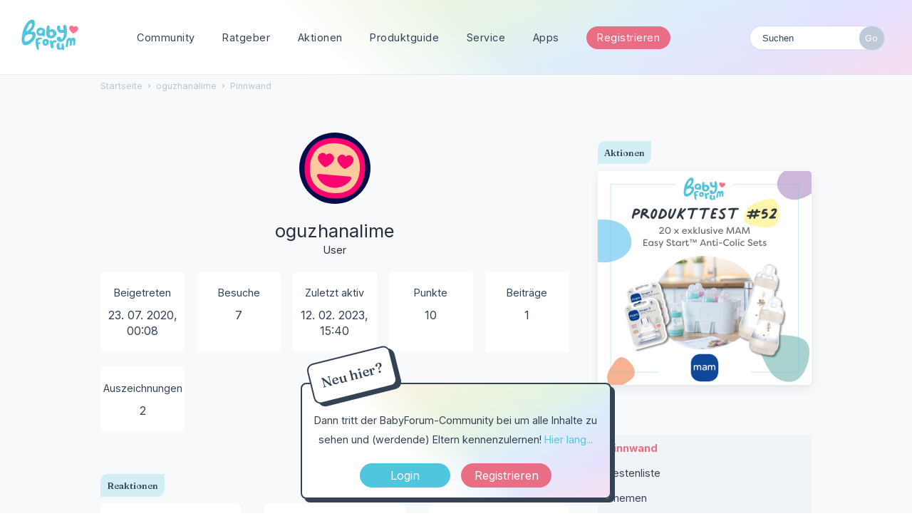

--- FILE ---
content_type: text/html; charset=utf-8
request_url: https://www.babyforum.at/profile/oguzhanalime
body_size: 10015
content:
<!DOCTYPE html>
<html lang="de">
<head>
	
	
<!-- Google Tag Manager -->
	<script>(function(w,d,s,l,i){w[l]=w[l]||[];w[l].push({'gtm.start':
	new Date().getTime(),event:'gtm.js'});var f=d.getElementsByTagName(s)[0],
	j=d.createElement(s),dl=l!='dataLayer'?'&l='+l:'';j.async=true;j.src=
	'https://www.googletagmanager.com/gtm.js?id='+i+dl;f.parentNode.insertBefore(j,f);
	})(window,document,'script','dataLayer','GTM-5WRWGCX');</script>
	<!-- End Google Tag Manager -->
	
	<link rel="preconnect" href="https://fonts.googleapis.com">
	<link rel="preconnect" href="https://fonts.gstatic.com" crossorigin>
	<link href="https://fonts.googleapis.com/css2?family=Fraunces:wght@500&family=Inter:wght@400;700&display=swap" rel="stylesheet">
	
	<title>oguzhanalime — BabyForum.at</title>
  <link rel="stylesheet" href="/uploads/cssmin/c5850275a7faeb655be58da3bccda247.css" media="all" static="1" />
  <link rel="canonical" href="https://www.babyforum.at/profile/oguzhanalime" />
  <meta property="fb:app_id" content="166587563373162" />
  <meta property="og:site_name" content="BabyForum.at" />
  <meta name="twitter:title" property="og:title" content="oguzhanalime" />
  <meta property="og:url" content="https://www.babyforum.at/profile/oguzhanalime" />
  <script>gdn=window.gdn||{};gdn.meta={"currentThemePath":"\/themes\/babyforum","DefaultAbout":"Beschreibe dich selbst...","editorVersion":"1.8.2","editorPluginAssets":"\/plugins\/editor","fileUpload-remove":"Datei entfernen","fileUpload-reattach":"Klicken Sie, um erneut anzuh\u00e4ngen","fileUpload-inserted":"Eingef\u00fcgt","fileUpload-insertedTooltip":"Das Bild wurde in den Text eingef\u00fcgt.","wysiwygHelpText":"Du nutzt den <a href=\"https:\/\/de.wikipedia.org\/wiki\/WYSIWYG\" target=\"_new\">WYSIWYG-Editor<\/a> in deinem Beitrag.","bbcodeHelpText":"Du kannst <a href=\"http:\/\/de.wikipedia.org\/wiki\/BBCode\" target=\"_new\">BBCode<\/a> in deinem Beitrag nutzen.","htmlHelpText":"Du kannst <a href=\"http:\/\/www.cheatography.com\/karionis\/cheat-sheets\/html5-deutsch\/\" target=\"_new\">einfaches HTML<\/a> in deinem Beitrag nutzen.","markdownHelpText":"Du kannst <a href=\"http:\/\/de.wikipedia.org\/wiki\/Markdown\" target=\"_new\">Markdown<\/a> in deinem Beitrag nutzen.","textHelpText":"Du nutzt einfachen Text in deinem Beitrag.","editorWysiwygCSS":"\/plugins\/editor\/design\/wysiwyg.css","canUpload":false,"fileErrorSize":"Dateigr\u00f6\u00dfe ist zu gro\u00df.","fileErrorFormat":"Dateiformat ist nicht erlaubt.","fileErrorAlreadyExists":"File already uploaded.","fileErrorSizeFormat":"Dateigr\u00f6\u00dfe ist zu gro\u00df und Format ist nicht erlaubt.","maxUploadSize":52428800,"editorFileInputName":"editorupload","allowedImageExtensions":"{\"1\":\"jpg\",\"2\":\"jpeg\",\"3\":\"gif\",\"4\":\"png\",\"5\":\"bmp\",\"6\":\"tiff\"}","allowedFileExtensions":"[\"txt\",\"jpg\",\"jpeg\",\"gif\",\"png\",\"bmp\",\"tiff\",\"ico\",\"zip\",\"gz\",\"tar.gz\",\"tgz\",\"psd\",\"ai\",\"pdf\",\"doc\",\"xls\",\"ppt\",\"docx\",\"xlsx\",\"pptx\",\"log\",\"rar\",\"7z\",\"webp\"]","maxFileUploads":"20","Spoiler":"Spoilerwarnung","show":"zeigen","hide":"verbergen","AnalyticsTask":"tick","TaggingAdd":false,"TaggingSearchUrl":"\/tags\/search","MaxTagsAllowed":15,"TagHint":"Fang an zu tippen.","emoji":{"assetPath":"https:\/\/www.babyforum.at\/resources\/emoji","format":"<img class=\"emoji\" src=\"%1$s\" title=\"%2$s\" alt=\"%2$s\" height=\"20\" \/>","emoji":{"smile":"smile.png","smiley":"smiley.png","wink":"wink.png","blush":"blush.png","neutral":"neutral.png","relaxed":"relaxed.png","grin":"grin.png","joy":"joy.png","sweat_smile":"sweat_smile.png","lol":"lol.png","innocent":"innocent.png","naughty":"naughty.png","yum":"yum.png","relieved":"relieved.png","love":"love.png","sunglasses":"sunglasses.png","smirk":"smirk.png","expressionless":"expressionless.png","unamused":"unamused.png","sweat":"sweat.png","pensive":"pensive.png","confused":"confused.png","confounded":"confounded.png","kissing":"kissing.png","kissing_heart":"kissing_heart.png","kissing_smiling_eyes":"kissing_smiling_eyes.png","kissing_closed_eyes":"kissing_closed_eyes.png","tongue":"tongue.png","disappointed":"disappointed.png","worried":"worried.png","angry":"angry.png","rage":"rage.png","cry":"cry.png","persevere":"persevere.png","triumph":"triumph.png","frowning":"frowning.png","anguished":"anguished.png","fearful":"fearful.png","weary":"weary.png","sleepy":"sleepy.png","tired_face":"tired_face.png","grimace":"grimace.png","bawling":"bawling.png","open_mouth":"open_mouth.png","hushed":"hushed.png","cold_sweat":"cold_sweat.png","scream":"scream.png","astonished":"astonished.png","flushed":"flushed.png","sleeping":"sleeping.png","dizzy":"dizzy.png","no_mouth":"no_mouth.png","mask":"mask.png","star":"star.png","cookie":"cookie.png","warning":"warning.png","mrgreen":"mrgreen.png","heart":"heart.png","heartbreak":"heartbreak.png","kiss":"kiss.png","+1":"+1.png","-1":"-1.png","grey_question":"grey_question.png","trollface":"trollface.png","error":"grey_question.png"}},"RedirectTo":"","RedirectUrl":"","TransportError":"Ein Fehler ist bei der Bearbeitung deiner Anfrage aufgetreten.<br \/>Der Server lieferte die folgende Meldung: %s","TransientKey":false,"WebRoot":"https:\/\/www.babyforum.at\/","UrlFormat":"\/{Path}","Path":"profile\/oguzhanalime","Args":"","ResolvedPath":"dashboard\/profile\/index","ResolvedArgs":{"user":"oguzhanalime","username":"","userID":"","page":false},"SignedIn":0,"ConfirmHeading":"Best\u00e4tigen","ConfirmText":"Bist du sicher?","Okay":"Okay","Cancel":"Abbrechen","Search":"Suchen","ui":{"siteName":"BabyForum.at","orgName":"BabyForum.at","localeKey":"de","themeKey":"babyforum","mobileThemeKey":"babyforum","desktopThemeKey":"babyforum","logo":"https:\/\/www.babyforum.at\/uploads\/5bb37ad5852ea907524c5aaffe4b2cd1.png","favIcon":null,"shareImage":null,"bannerImage":null,"mobileAddressBarColor":"","fallbackAvatar":"https:\/\/www.babyforum.at\/applications\/dashboard\/design\/images\/defaulticon.png","currentUser":{"userID":0,"name":"guest","email":"guest@example.com","photoUrl":"https:\/\/www.babyforum.at\/applications\/dashboard\/design\/images\/defaulticon.png","dateLastActive":null},"editContentTimeout":3600,"siteTitle":"BabyForum.at","locale":"de","inputFormat":"bbcode"},"context":{"host":"","basePath":"","assetPath":"","debug":false,"translationDebug":false,"conversationsEnabled":true,"cacheBuster":"2021.006","staticPathFolder":"","dynamicPathFolder":""},"search":{"defaultScope":"site","supportsScope":false},"upload":{"maxSize":52428800,"maxUploads":20,"allowedExtensions":["txt","jpg","jpeg","gif","png","bmp","tiff","ico","zip","gz","tar.gz","tgz","psd","ai","pdf","doc","xls","ppt","docx","xlsx","pptx","log","rar","7z","webp"]},"signOutUrl":null,"featureFlags":{"DeferredLegacyScripts":{"Enabled":false}},"themeFeatures":{"NewFlyouts":false,"SharedMasterView":false,"ProfileHeader":false,"DataDrivenTheme":false,"UserCards":false,"DisableKludgedVars":false,"NewEventsPage":false,"useNewSearchPage":false,"EnhancedAccessibility":false,"NewQuickLinks":false},"siteSection":{"basePath":"","contentLocale":"de","sectionGroup":"vanilla","sectionID":"0","name":"BabyForum.at","apps":{"forum":true},"attributes":{"categoryID":-1}},"themePreview":null,"reCaptchaKey":"6Lf74XUdAAAAABSiP5-f2pEf6JAHsGqGduINT33l","useNewFlyouts":false};
gdn.permissions={"permissions":{"activity.view":true,"profiles.view":true,"reactions.view":true,"badges.view":true,"ranks.view":true,"hashtag.view":true,"products.view":true,"discussions.view":true},"bans":[],"isAdmin":false};
</script>
  <script src="/js/library/jquery.js?v=2021.006" static="1"></script>
  <script src="/js/library/jquery.form.js?v=2021.006" static="1"></script>
  <script src="/js/library/jquery.popup.js?v=2021.006" static="1"></script>
  <script src="/js/library/jquery.gardenhandleajaxform.js?v=2021.006" static="1"></script>
  <script src="/js/library/jquery.autosize.min.js?v=2021.006" static="1"></script>
  <script src="/js/global.js?v=2021.006" static="1"></script>
  <script src="/js/flyouts.js?v=2021.006" static="1"></script>
  <script src="/applications/dashboard/js/cropimage.js?v=2021.006" static="1"></script>
  <script src="/applications/dashboard/js/vendors/clipboard.min.js?v=2021.006" static="1"></script>
  <script src="/js/library/jquery.jcrop.min.js?v=2021.006" static="1"></script>
  <script src="/applications/dashboard/js/profile.js?v=2021.006" static="1"></script>
  <script src="/js/library/jquery.gardenmorepager.js?v=2021.006" static="1"></script>
  <script src="/applications/dashboard/js/activity.js?v=2021.006" static="1"></script>
  <script src="/applications/vanilla/js/discussions.js?v=2021.006" static="1"></script>
  <script src="/plugins/Ignore/js/ignore.js?v=2021.006" static="1"></script>
  <script src="/plugins/editor/js/editor.js?v=2021.006" static="1"></script>
  <script src="/plugins/editor/js/jquery.ui.widget.js?v=2021.006" static="1"></script>
  <script src="/plugins/editor/js/jquery.iframe-transport.js?v=2021.006" static="1"></script>
  <script src="/plugins/editor/js/jquery.fileupload.js?v=2021.006" static="1"></script>
  <script src="/js/library/jquery.atwho.js?v=2021.006" static="1"></script>
  <script src="/applications/vanilla/js/spoilers.js?v=2021.006" static="1"></script>
  <script src="/applications/vanilla/js/tagging.js?v=2021.006" static="1"></script>
  <script src="/js/library/jquery.tokeninput.js?v=2021.006" static="1"></script>
  <script src="/themes/babyforum/js/custom.js?v=2021.006" static="1"></script>
  <script>var supportsAllFeatures =
    window.Promise &&
    window.Promise.prototype.finally &&
    window.fetch &&
    window.Symbol &&
    window.CustomEvent &&
    Array.prototype.includes &&
    Element.prototype.remove &&
    Element.prototype.closest &&
    Element.prototype.attachShadow &&
    window.NodeList &&
    NodeList.prototype.forEach
;

if (!supportsAllFeatures) {
    false && console.log("Older browser detected. Initiating polyfills.");
    var head = document.getElementsByTagName('head')[0];
    var script = document.createElement('script');
    script.src = "https://www.babyforum.at/dist/polyfills.min.js?h=2021.006";

        script.async = false;
    // document.write has to be used instead of append child for edge & old safari compatibility.
    document.write(script.outerHTML);
} else {
    false && console.log("Modern browser detected. No polyfills necessary");
}

if (!window.onVanillaReady) {
    window.onVanillaReady = function (handler) {
        if (typeof handler !== "function") {
            console.error("Cannot register a vanilla ready handler that is not a function.");
            return;
        }
        document.addEventListener("X-DOMContentReady", function () {
            if (!window.__VANILLA_INTERNAL_IS_READY__) {
                return;
            }
            handler(window.__VANILLA_GLOBALS_DO_NOT_USE_DIRECTLY__);
        })

        if (window.__VANILLA_INTERNAL_IS_READY__) {
            handler(window.__VANILLA_GLOBALS_DO_NOT_USE_DIRECTLY__);
        }
    }
}</script>
  <script src="https://www.babyforum.at/api/v2/locales/de/translations.js?h=2021.006" defer="defer"></script>
  <script src="https://www.babyforum.at/dist/forum/runtime.min.js?h=2021.006" static="1" defer="defer"></script>
  <script src="https://www.babyforum.at/dist/forum/vendors.min.js?h=2021.006" static="1" defer="defer"></script>
  <script src="https://www.babyforum.at/dist/forum/shared.min.js?h=2021.006" static="1" defer="defer"></script>
  <script src="https://www.babyforum.at/dist/forum/addons/rich-editor.min.js?h=2021.006" static="1" defer="defer"></script>
  <script src="https://www.babyforum.at/dist/forum/addons/vanilla.min.js?h=2021.006" static="1" defer="defer"></script>
  <script src="https://www.babyforum.at/dist/forum/addons/dashboard-common.min.js?h=2021.006" static="1" defer="defer"></script>
  <script src="https://www.babyforum.at/dist/forum/addons/dashboard.min.js?h=2021.006" static="1" defer="defer"></script>
  <script src="https://www.babyforum.at/dist/forum/bootstrap.min.js?h=2021.006" static="1" defer="defer"></script>
  <script>window["__ACTIONS__"]=[{"type":"@@locales\/GET_ALL_DONE","payload":{"result":[{"localeID":"en","localeKey":"en","regionalKey":"en","displayNames":{"en":"English","de":"Englisch"}},{"localeID":"vf_de","localeKey":"de","regionalKey":"de","displayNames":{"en":"German","de":"Deutsch"}}],"params":[]}},{"type":"@@users\/GET_ME_DONE","payload":{"result":{"userID":0,"name":"Gast","photoUrl":"https:\/\/www.babyforum.at\/applications\/dashboard\/design\/images\/defaulticon.png","email":null,"dateLastActive":null,"isAdmin":false,"countUnreadNotifications":0,"countUnreadConversations":0,"permissions":["activity.view","badges.view","discussions.view","hashtag.view","products.view","profiles.view","ranks.view","reactions.view"],"extended":{},"ssoID":null},"params":[]}},{"type":"@@users\/GET_PERMISSIONS_DONE","payload":{"result":{"isAdmin":false,"permissions":[{"type":"global","permissions":{"badges.view":true,"discussions.view":true,"hashtag.view":true,"products.view":true,"profiles.view":true,"ranks.view":true,"reactions.view":true}},{"type":"category","id":1,"permissions":{"discussions.view":true}},{"type":"category","id":2,"permissions":{"discussions.view":true}},{"type":"category","id":3,"permissions":{"discussions.view":true}},{"type":"category","id":4,"permissions":{"discussions.view":true}},{"type":"category","id":5,"permissions":{"discussions.view":true}},{"type":"category","id":6,"permissions":{"discussions.view":true}},{"type":"category","id":10,"permissions":{"discussions.view":true}},{"type":"category","id":11,"permissions":{"discussions.view":true}},{"type":"category","id":12,"permissions":{"discussions.view":true}},{"type":"category","id":13,"permissions":{"discussions.view":true}},{"type":"category","id":37,"permissions":{"discussions.view":true}},{"type":"category","id":38,"permissions":{"discussions.view":true}}],"junctions":{"category":[1,2,3,4,5,6,17,13,10,11,12,16,21,22,23,24,25,37,38]},"junctionAliases":{"category":{"15":11}}},"params":[]}},{"type":"@@themes\/GET_DONE","payload":{"result":{"themeID":"babyforum","type":"themeFile","name":"babyforum","version":"1.0","revisionID":null,"revisionName":null,"insertUser":null,"dateInserted":null,"current":true,"active":true,"parentTheme":null,"assets":{"header":{"url":"https:\/\/www.babyforum.at\/api\/v2\/themes\/babyforum\/assets\/header.html?v=1.0-2021.006","type":"html","content-type":"text\/html"},"footer":{"url":"https:\/\/www.babyforum.at\/api\/v2\/themes\/babyforum\/assets\/footer.html?v=1.0-2021.006","type":"html","content-type":"text\/html"},"variables":{"url":"https:\/\/www.babyforum.at\/api\/v2\/themes\/babyforum\/assets\/variables.json?v=1.0-2021.006","type":"json","content-type":"application\/json","data":{"quickLinks":{"links":[{"name":"Alle Kategorien","url":"\/categories","id":"alle-kategorien"},{"name":"Recent Discussions","url":"\/discussions","id":"recent-discussions"},{"name":"Pinnwand","url":"\/activity","id":"pinnwand"}],"counts":{"alle-kategorien":null,"recent-discussions":null,"pinnwand":null}}}},"fonts":{"url":"https:\/\/www.babyforum.at\/api\/v2\/themes\/babyforum\/assets\/fonts.json?v=1.0-2021.006","type":"json","content-type":"application\/json","data":[]},"scripts":{"url":"https:\/\/www.babyforum.at\/api\/v2\/themes\/babyforum\/assets\/scripts.json?v=1.0-2021.006","type":"json","content-type":"application\/json"},"styles":{"url":"https:\/\/www.babyforum.at\/api\/v2\/themes\/babyforum\/assets\/styles.css?v=1.0-2021.006","type":"css","content-type":"text\/css"},"javascript":{"url":"https:\/\/www.babyforum.at\/api\/v2\/themes\/babyforum\/assets\/javascript.js?v=1.0-2021.006","type":"js","content-type":"application\/javascript"},"logo":{"url":"https:\/\/www.babyforum.at\/uploads\/5bb37ad5852ea907524c5aaffe4b2cd1.png?v=2021.006","type":"image"},"mobileLogo":{"url":"https:\/\/www.babyforum.at\/uploads\/00125a1f5cca35b0cc898f86a0d2b0f5.png?v=2021.006","type":"image"}},"preview":{"info":{"Description":{"type":"description","value":"The default theme for Vanilla. This theme's purpose is to give the bare-minimum of styling on everything except the forum contents. Our goal is for you to take this theme and customize it by adding your own header & footer."},"Authors":{"type":"string","value":"Stefan Eipeltauer"}},"imageUrl":"\/themes\/babyforum\/screenshot.png","variables":{"globalPrimary":null,"globalBg":"#fff","globalFg":"#555a62","titleBarBg":null,"titleBarFg":null,"backgroundImage":null}},"features":{"NewFlyouts":false,"SharedMasterView":false,"ProfileHeader":false,"DataDrivenTheme":false,"UserCards":false,"DisableKludgedVars":false,"NewEventsPage":false,"useNewSearchPage":false,"EnhancedAccessibility":false,"NewQuickLinks":false},"supportedSections":[]},"params":{"key":{"themeID":"babyforum","type":"themeFile","name":"babyforum","version":"1.0","revisionID":null,"revisionName":null,"insertUser":null,"dateInserted":null,"current":true,"active":true,"parentTheme":null,"assets":{"header":{"url":"https:\/\/www.babyforum.at\/api\/v2\/themes\/babyforum\/assets\/header.html?v=1.0-2021.006","type":"html","content-type":"text\/html"},"footer":{"url":"https:\/\/www.babyforum.at\/api\/v2\/themes\/babyforum\/assets\/footer.html?v=1.0-2021.006","type":"html","content-type":"text\/html"},"variables":{"url":"https:\/\/www.babyforum.at\/api\/v2\/themes\/babyforum\/assets\/variables.json?v=1.0-2021.006","type":"json","content-type":"application\/json","data":{"quickLinks":{"links":[{"name":"Alle Kategorien","url":"\/categories","id":"alle-kategorien"},{"name":"Recent Discussions","url":"\/discussions","id":"recent-discussions"},{"name":"Pinnwand","url":"\/activity","id":"pinnwand"}],"counts":{"alle-kategorien":null,"recent-discussions":null,"pinnwand":null}}}},"fonts":{"url":"https:\/\/www.babyforum.at\/api\/v2\/themes\/babyforum\/assets\/fonts.json?v=1.0-2021.006","type":"json","content-type":"application\/json","data":[]},"scripts":{"url":"https:\/\/www.babyforum.at\/api\/v2\/themes\/babyforum\/assets\/scripts.json?v=1.0-2021.006","type":"json","content-type":"application\/json"},"styles":{"url":"https:\/\/www.babyforum.at\/api\/v2\/themes\/babyforum\/assets\/styles.css?v=1.0-2021.006","type":"css","content-type":"text\/css"},"javascript":{"url":"https:\/\/www.babyforum.at\/api\/v2\/themes\/babyforum\/assets\/javascript.js?v=1.0-2021.006","type":"js","content-type":"application\/javascript"},"logo":{"url":"https:\/\/www.babyforum.at\/uploads\/5bb37ad5852ea907524c5aaffe4b2cd1.png?v=2021.006","type":"image"},"mobileLogo":{"url":"https:\/\/www.babyforum.at\/uploads\/00125a1f5cca35b0cc898f86a0d2b0f5.png?v=2021.006","type":"image"}},"preview":{"info":{"Description":{"type":"description","value":"The default theme for Vanilla. This theme's purpose is to give the bare-minimum of styling on everything except the forum contents. Our goal is for you to take this theme and customize it by adding your own header & footer."},"Authors":{"type":"string","value":"Stefan Eipeltauer"}},"imageUrl":"\/themes\/babyforum\/screenshot.png","variables":{"globalPrimary":null,"globalBg":"#fff","globalFg":"#555a62","titleBarBg":null,"titleBarFg":null,"backgroundImage":null}},"features":{"NewFlyouts":false,"SharedMasterView":false,"ProfileHeader":false,"DataDrivenTheme":false,"UserCards":false,"DisableKludgedVars":false,"NewEventsPage":false,"useNewSearchPage":false,"EnhancedAccessibility":false,"NewQuickLinks":false},"supportedSections":[]}}}}];
</script>
  <noscript><style>body {visibility: visible !important;}</style></noscript>
<!-- Preload links, scripts, and stylesheets -->

 	
	<meta name="viewport" content="width=device-width, initial-scale=1, maximum-scale=1, user-scalable=0">
</head>
<body id="dashboard_profile_index" class="Dashboard Profile isDesktop index  Profile Section-Profile Section-Profile ">
	
	<!-- Google Tag Manager (noscript) -->
	<noscript><iframe src="https://www.googletagmanager.com/ns.html?id=GTM-5WRWGCX"
	height="0" width="0" style="display:none;visibility:hidden"></iframe></noscript>
	<!-- End Google Tag Manager (noscript) -->
	
   <div id="Frame">      

	
	<div id="bigheader" class="bigheader">
		<a class="headerLogo" href="/"></a>
		<div class="mobile NewDiscussion">
				 
		</div>	
		<nav class="mastermenu" role="navigation">
			<ul>  
				 <li class="community"><a href="/" aria-haspopup="true">Community</a>
					 <ul class="dropdown" aria-label="submenu">
						 <li><a href="/categories/">Kategorien</a></li>
						 <li><a href="/service/">Blog & News</a></li>
						 <li><a href="/service/thema-der-woche.html">Thema der Woche</a></li>
						 <li><a href="/discussions/tagged/umfrage">Umfragen</a></li>
						<li><a href="/service/gruppen.html">Gruppen</a></li>
						<li><a href="/service/community-podcast.html">Community Podcast</a></li>
						<li><a href="/service/babycafe.html">BabyCafés</a></li>	
						<li><a href="/service/haeufige-fragen.html">Hilfe &amp; F.A.Q.</a></li>
					  </ul>     		
				 </li>
				 <li class="blog"><a href="/service/ratgeber.html">Ratgeber</a>
					 <ul class="dropdown" aria-label="submenu">
						 <li><a href="/service/stillen-und-beikost.html">Stillen & Beikost</a></li>
						<li><a href="/service/karenz-und-rechtliches.html">Karenz & Rechtliches</a></li>
						<li><a href="/service/beihilfen-und-finanzielles.html">Beihilfen & Finanzielles</a></li>
						<li><a href="/service/schwangerschaft-und-geburt.html">Schwangerschaft & Geburt</a></li>
						<li><a href="/service/reisen-mit-kind-babymoon/articles/reisen-mit-kind-babymoon.html
						">Reisen & Unterwegs</a></li>
						<li><a href="https://www.schwanger.at/">Mehr auf Schwanger.at</a></li>
					  </ul>
				 </li>
				 <li class="gruppen"><a href="/service/aktionen.html">Aktionen</a>
					 <ul class="dropdown" aria-label="submenu">
						 <li><a href="/service/produkttests.html">Produkttests</a></li>
						<li><a href="/service/expertenchats.html">Expertenchats</a></li>
						<li><a href="/service/webinare.html">Webinare</a></li>
						<li><a href="/service/gewinnspiele.html">Gewinnspiele</a></li>
						<li><a href="/service/produktproben.html">Produktproben</a></li>
						<li><a href="/service/umfragen-und-studien.html">Umfragen & Studien</a></li>
					  </ul>
				 </li>
				 <li class="gruppen"><a href="/products">Produktguide</a>
					  <ul class="dropdown" aria-label="submenu">
						  <li><a href="/products/brands">Marken</a></li>
						  <li><a href="/products/wish">Beliebte Produkte</a></li>
						 <li><a href="/products/own">Meistverwendete Produkte</a></li>
					   </ul>
				  </li>
				 <li class="marktplatz"><a href="/service/service.html"  aria-haspopup="true">Service</a>
					 <ul class="dropdown" aria-label="submenu">
						 <li><a href="/service/newsletter.html">Newsletter</a></li>
						 <li><a href="/service/haushaltsrechner.html">Haushaltsrechner</a></li>
						 <li><a href="/service/checklisten-booklet.html">Checklisten</a></li>
						 <li><a href="/service/kostenlose-mama-babyboxen.html">Mama & Baby-Boxen</a></li>
						 <li><a href="/service/marktplatz.html">Marktplatz</a></li>
						<li><a href="/service/veranstaltungskalender.html">Kalender</a></li>   
						<li><a href="/service/social.html">Social Wall</a></li>	
						<li><a href="/service/haeufige-fragen.html">Häufige Fragen</a></li>			             
					  </ul>   	 		
				 </li>
				 <li><a href="/service/apps.html" class="apps">Apps</a>
					 <ul class="dropdown" aria-label="submenu">
						 <li><a href="https://apps.apple.com/at/app/babyforum-%C3%B6sterreich/id658829493" class="apple">BabyForum iOS</a></li>	
						 <li><a href="https://play.google.com/store/apps/details?id=com.yaafamily.babyforumat&hl=de_AT" class="play">BabyForum Android</a></li>
					  </ul>
				 </li>
				 
				 
				 
				 <li>
					 					 <div class="BoxButtons BoxNewDiscussion">
					 	<a href="https://www.babyforum.at/entry/register?Target=discussions" class="Button Primary Action NewDiscussion BigButton">Registrieren</a>
					 </div>
					  				  </li>
				  <li class="mySearchModule"><form method="get" action="/search" autocomplete="off" >
<div>
<input type="text" id="Form_Search" name="Search" value="" placeholder="Suchen" accesskey="/" aria-label="Gib einen Suchbegriff ein." title="Gib einen Suchbegriff ein." role="searchbox" class="InputBox js-search" /><input type="submit" id="Form_Go" name="" aria-label="Suchen" class="Button" value="Go" />
</div>
</form></li>
				 <!-- li><a href="/service/apps.html" class="apps">?</a>
					 <ul class="dropdown" aria-label="submenu">
						 <li><a href="https://www.babyforum.at/service/erste-schritte.html">Neu hier?</a></li>	
						 <li><a href="https://www.babyforum.at/service/forenregeln.html">Forenregeln</a></li>		             
					  </ul>
				 </li>
				 <!-- a href="/entry/signin?Target=discussions" class="Button Primary SignInPopup" rel="nofollow">Login</a>
				 <a href="/entry/register?Target=discussions" class="Button ApplyButton" rel="nofollow">Registrieren</a -->
			 </ul>
		</nav>
		<div class="userMeModule">  </div>
	</div>	
	  
		
	 

	  
<!-- BODY -->
	
	<div id="Body">
		<div class="bodyInside">

			
				
		
			<!-- div class="superbanner">
				<a href="https://www.babyforum.at/service/produkttest.html">
					<img src="https://www.babyforum.at/_media/_produkttest/19-Produkttest-MAM Comfort-Pocket-600x400.jpg" width="700" alt="bebella-vital Gewinnspiel" />
				</a>
			</div -->		
	
					
		
			<!-- CONTENT Open -->

			<div class="ContentColumn" id="Content">
				
				<div class="breadcrumbu">
					<div class="BreadcrumbsWrapper"><span class="Breadcrumbs" itemscope itemtype="http://schema.org/BreadcrumbList"><span class="CrumbLabel HomeCrumb"><a href="https://www.babyforum.at/"><span>Startseite</span></a></span><span itemprop="itemListElement" itemscope itemtype="http://schema.org/ListItem"><meta itemprop="position" content="1" /><span class="Crumb">›</span> <span class="CrumbLabel "><a itemprop="item" href="/profile/oguzhanalime"><span itemprop="name">oguzhanalime</span></a></span></span><span itemprop="itemListElement" itemscope itemtype="http://schema.org/ListItem"><meta itemprop="position" content="2" /><span class="Crumb">›</span> <span class="CrumbLabel  Last"><a itemprop="item" href="/profile/activity/oguzhanalime"><span itemprop="name">Pinnwand</span></a></span></span></span></div>
				</div>
				<div class="ProfileOptions">
     </div>
<div class="Profile"><div class="User" itemscope itemtype="http://schema.org/Person"><h1 class="H">oguzhanalime<span class="Gloss"></span></h1><div class="About P"><h2 class="H">Über mich</h2>
        <!-- User Profilbild und Name -->

        <a title="oguzhanalime" href="/profile/oguzhanalime" class="PhotoWrap js-userCard" aria-label="User: &quot;oguzhanalime&quot;" data-userid="20112"><img src="https://w6.vanillicon.com/v2/6ae072163fd75d27eb9d7de955fe078d.svg" alt="oguzhanalime" class="ProfilePhoto ProfilePhotoMedium" data-fallback="avatar" /></a>
        <div class="Name" itemprop="name">oguzhanalime</div>

		<div class="Roles">User</div>

		<!-- User Profilbild und Name -->

            
            
            <div class="profilebox">
	            <div class="one">
                    <dt class="Joined">Beigetreten</dt>
					<dd class="Joined"><time title="23. Juli 2020 00:08" datetime="2020-07-22T23:08:16+00:00">23. 07. 2020, 00:08</time></dd>
	            </div>
				<div class="one">
                    <dt class="Visits">Besuche</dt>
					<dd class="Visits">7</dd>
	            </div>
				<div class="one">
                    <dt class="LastActive">Zuletzt aktiv</dt>
					<dd class="LastActive"><time title="12. Februar 2023 15:40" datetime="2023-02-12T14:40:37+00:00">12. 02. 2023, 15:40</time></dd>
	            </div>

	                            <div class="one">
	                <dt class="Points">Punkte</dt>
                    <dd class="Points">10</dd>
                </div>

            <div class="one"><dt class="Posts">Beiträge</dt>
<dd class="Posts">1</dd></div><div class="one"><dt class="Badges">Auszeichnungen</dt> <dd class="Badges">2</dd></div>            </div>
        </dl>
    </div>
<div class="Yaga ReactionsWrap"><h2 class="H">Reaktionen</h2><div class="DataCounts"><span class="CountItemWrap"><span class="CountItem"><a href="/profile/reactions/20112/oguzhanalime/1" class="Yaga_Reaction TextColor" title="Like"><span class="Yaga_ReactionCount CountTotal"><span>0</span></span><span class="Yaga_ReactionName CountLabel">Like</span></a></span></span><span class="CountItemWrap"><span class="CountItem"><a href="/profile/reactions/20112/oguzhanalime/2" class="Yaga_Reaction TextColor" title="Lustig"><span class="Yaga_ReactionCount CountTotal"><span>0</span></span><span class="Yaga_ReactionName CountLabel">Lustig</span></a></span></span><span class="CountItemWrap"><span class="CountItem"><a href="/profile/reactions/20112/oguzhanalime/3" class="Yaga_Reaction TextColor" title="Hilfreich"><span class="Yaga_ReactionCount CountTotal"><span>0</span></span><span class="Yaga_ReactionName CountLabel">Hilfreich</span></a></span></span></div></div></div><div class="BoxFilter BoxProfileFilter">
    <ul class="FilterMenu ">
        <li class="Active Activity"><a href="/profile/activity/oguzhanalime"><span aria-hidden="true" class="Sprite SpActivity"></span> Pinnwand</a></li>
<li class="Best"><a href="/profile/best/20112/oguzhanalime"><span aria-hidden="true" class="SpMod Sprite SpBestOf"></span> Bestenliste</a></li>
<li class="Discussions"><a href="/profile/discussions/oguzhanalime"><span aria-hidden="true" class="Sprite SpDiscussions"></span> Themen</a></li>
<li class="Comments"><a href="/profile/comments/oguzhanalime"><span aria-hidden="true" class="Sprite SpComments"></span> Kommentare<span class="Aside"><span class="Count"><span title="1 Kommentar" class="Number">1</span></span></span></a></li>
    </ul>
</div><div class="DataListWrap"><h2 class="H">Pinnwand</h2><ul class="DataList Activities">    <li>
        <div class="Empty">Hier ist noch nichts geschehen.</div>
    </li>
</ul></div></div>          	
			</div>
			
			<!-- CONTENT Open -->
			
			
			<!-- PANEL Open -->
			
			<div class="PanelColumn" id="Panel">	            
  
				<div class="inside">
					  				  </div>
				
			   <div class="Box GuestBox">
        <h4 class="GuestBox-title">
        <h2>Hey & Hallo im Forum!</h2>    </h4>
            <p class="GuestBox-message">
        <p><strong>Neu hier?</strong><br>Dann tritt der BabyForum-Community bei um alle Inhalte zu sehen und (werdende) Eltern kennenzulernen! <a href="https://www.babyforum.at/entry/register?Target=discussions">Hier lang...</a></p>    </p>

    <p class="GuestBox-beforeSignInButton">
            </p>

    <div class="P GuestBox-buttons"><a href="/entry/signin?Target=profile%2Foguzhanalime" class="Button Primary SignInPopup" rel="nofollow" aria-label="Jetzt eintragen ">Login</a> <a href="/entry/register?Target=profile%2Foguzhanalime" class="Button ApplyButton" rel="nofollow" aria-label="Register Now">Registrieren</a></div>        </div>

				 	    
				 
				 
				 <div class="bannerRight">

				 </div>
			   
			   
			   <div class="Box BoxCategories nomargin">
    <h4>Aktionen</h4>

<div id="produkttestBanner" style="border-radius: 5px; margin: 0px 0 20px;">
   <a href="https://www.babyforum.at/service/produkttest2.html" class="linkwrap">
	<img src="https://www.babyforum.at/service/tl_files/_produkttest/52-MAM-AntiColic/Produkttest-MAMEasyStartKorb-600.jpg" width="100%" alt="Gewinnspiel"  style="border-radius: 5px;" />
    </a>
</div>

<!-- div id="produkttestBanner" style="border-radius: 3px; margin: 0px 0 20px;">
   <a href="https://www.trageumfrage.com" class="linkwrap">
	<img src="https://www.babyforum.at/service/tl_files/_umfragen/trageumfrage2023/TrageumfrageBanner300x600.webp" width="100%" alt="Trageumfrage"  style="border-radius: 5px;" />
    </a>
</div -->

</div>    <div class="Photo PhotoWrap PhotoWrapLarge ">
        <img src="https://w6.vanillicon.com/v2/6ae072163fd75d27eb9d7de955fe078d.svg" class="ProfilePhotoLarge" alt="Avatar" />    </div>
<div class="BoxFilter BoxProfileFilter">
    <ul class="FilterMenu ">
        <li class="Active Activity"><a href="/profile/activity/oguzhanalime"><span aria-hidden="true" class="Sprite SpActivity"></span> Pinnwand</a></li>
<li class="Best"><a href="/profile/best/20112/oguzhanalime"><span aria-hidden="true" class="SpMod Sprite SpBestOf"></span> Bestenliste</a></li>
<li class="Discussions"><a href="/profile/discussions/oguzhanalime"><span aria-hidden="true" class="Sprite SpDiscussions"></span> Themen</a></li>
<li class="Comments"><a href="/profile/comments/oguzhanalime"><span aria-hidden="true" class="Sprite SpComments"></span> Kommentare<span class="Aside"><span class="Count"><span title="1 Kommentar" class="Number">1</span></span></span></a></li>
    </ul>
</div><div class="BoxFilter BoxDiscussionFilter" role="navigation" aria-labelledby="BoxFilterTitle">
    <span class="BoxFilter-HeadingWrap">
        <h2 id="BoxFilterTitle" class="BoxFilter-Heading">
            Quick-Links        </h2>
    </span>
    <ul class="FilterMenu">
        <li class="AllCategories"><a href="/categories"><span aria-hidden="true" class="Sprite SpAllCategories"></span> Alle Kategorien</a></li>         <li class="Discussions"><a href="/discussions" class=""><span aria-hidden="true" class="Sprite SpDiscussions"></span> Home</a></li>
        <li class="Activities"><a href="/activity" class=""><span aria-hidden="true" class="Sprite SpActivity"></span> Pinnwand</a></li>        <li><a href="/tags"><span aria-hidden="true" class="Sprite SpAllTags"></span> All Tags</a></li><li class="Best"><a href="/best"><span aria-hidden="true" class="SpMod Sprite SpBestOf"></span> Bestenliste</a></li>    </ul>
</div>
<div id="Badges" class="Box Badges"><h4>Auszeichnungen</h4><div class="PhotoGrid"><a href="/yaga/badges/1/1%20Jahr%21" title="1 Jahr!"><img src="/uploads/yaga/5NLQSOB3ULOM.svg" class="ProfilePhoto ProfilePhotoSmall" /></a><a href="/yaga/badges/2/2%20Jahre%21" title="2 Jahre!"><img src="/uploads/yaga/XTORN2N2ISLJ.svg" class="ProfilePhoto ProfilePhotoSmall" /></a></div></div><div class="Box themaDerWoche">
    <h4>Themen-Highlight</h4>    
    <a href="https://www.babyforum.at/service/reisen-mit-kind-babymoon/articles/reisen-mit-kind-babymoon.html">
        <img src="https://www.babyforum.at/service/tl_files/_ReisenBabymoon/RatgeberReisen.jpg" alt="Thema der Woche">
    </a>
</div>
			   
			</div>
			
		<!-- PANEL Close -->    
	
		   </div>
		  
		  
	  </div>
	  <hr class="clear" />
	</div>
	  <!-- END BODY --> 
		   
		   
			
	<!-- FOOTER -->
	  <div id="footer">
		  <div class="inside">
			       
			
			
		<div class="flex">
			  
			<div id="karten">
				<h4>Triff Mamas und Papas in:</h4>
				<a href="/categories/wien">Wien</a>
				<a href="/categories/niederösterreich">Niederösterreich</a>
				<a href="/categories/oberösterreich">Oberösterreich</a>
				<a href="/categories/salzburg">Salzburg</a>
				<a href="/categories/vorarlberg">Vorarlberg</a>
				<a href="/categories/steiermark">Steiermark</a>
				<a href="/categories/kärnten">Kärnten</a>
				<a href="/categories/tirol">Tirol</a>
				<a href="/categories/burgenland">Burgenland</a>
			</div>         	            
				
			<div class="newsletterDiv">
				<h4>Verpasse keine Neuigkeiten:</h4>	
				<a href="/service/newsletter.html">Newsletter anmelden</a>
			</div>
			
			<div class="gewinnspielDiv">
				<h4>Entdecke unsere Aktionen:</h4>
				<a href="https://www.babyforum.at/service/gewinnspiele.html" title="">Gewinnspiele</a>
				<a href="https://www.babyforum.at/service/produkttests.html" title="">Community-Produkttests</a>
				<a href="https://www.babyforum.at/service/produktproben.html" title="">Produktproben</a>
			</div>	
			
		</div>	
	
	  </div>
   </div>
   <!-- END FOOTER -->
  
   
</div>
   
   
   
<div id="footerNew">  
	
	  <div id="socials">
		   Social Media & Apps<br><br><br>
			 <a href="https://www.facebook.com/Babyforum.at" class="facebook"></a>
			 <a href="https://www.pinterest.at/babyforum/" class="pinterest"></a>
			 <a href="https://www.instagram.com/babyforum.at/" class="instagram"></a>
			 <a href="https://apps.apple.com/at/app/babyforum-%C3%B6sterreich/id658829493" class="apple"></a>
			 <a href="https://play.google.com/store/apps/details?id=com.yaafamily.babyforumat&hl=de_AT" class="play"></a>	     		     	
		</div>     
		
		<!-- div id="socials">
			   BabyForum in deinem Land<br><br><br>
				<a href="https://babyforum.app/">Deutschland</a>
				<a href="https://babyforum.at/">Österreich</a>
				<a href="https://babyforum.ch/">Schweiz</a>		     	
			</div -->     
	 
		<div class="copyright">
		Made by
		  <img src="https://fokuskind.com/files/_design/FOKUSKINDMedien-Logo2022-White.svg" alt="FOKUS KIND Medien Logo">
		  ©2012-25 FOKUS KIND Medien, Alle Rechte vorbehalten<br><br>
		  <a href="https://www.babyforum.at/service/forenregeln.html">Forenregeln &amp; Nutzungsbedingungen</a>	<span> • </span><a href="https://www.babyforum.at/service/datenschutzbestimmungen.html">Datenschutzerklärung &amp; Cookie Policy</a><br>
		  <a href="https://www.babyforum.at/service/impressum.html">Impressum & Werbung</a>
		</div> 
	</div>
 
	  
 
<a href="#2" class="scrollToTop"></a> 

<!--  NAV  -->

		<div id="toggle">
			   <span></span>
			   <span></span>
			   <span></span>
		</div>
		
	   <a href="https://www.babyforum.at/entry/register?Target=discussions" class="registrieren">Registrieren im Forum</a>

		<div id="menuuu" style="display: none;">
			
			<div class="menuuuhead">
				
				<div class="mySearchModule searchMobile"><form method="get" action="/search" autocomplete="off" >
<div>
<input type="text" id="Form_Search1" name="Search" value="" placeholder="Suchen" accesskey="/" aria-label="Gib einen Suchbegriff ein." title="Gib einen Suchbegriff ein." role="searchbox" class="InputBox js-search" /><input type="submit" id="Form_Go1" name="" aria-label="Suchen" class="Button" value="Go" />
</div>
</form></div>				
				<div class="userMeModule3">
										 </div>
			</div>
		   
		   <div class="flex naviii">	
			   <ul>
				  <li class="menuuuName">Community</li>
				  <li><a href="/service/">Blog & News</a></li>   
				  <li><a href="/service/thema-der-woche.html">Thema der Woche</a></li>		      			   	
				  <li><a href="/categories/">Kategorien</a></li>
				  <li><a href="/service/gruppen.html">Gruppen</a></li>
				  <li><a href="https://www.babyforum.at/service/babycafe.html">BabyCafés</a></li>
				</ul>
				<ul>
				  <li class="menuuuName">Ratgeber</li>
				  <li><a href="/service/expertenchats.html">Expertenchats</a></li>
				  <li><a href="/service/schwangerschaft-und-geburt.html">SSW & Geburt</a></li>			      
				  <li><a href="/service/stillen-und-beikost.html">Stillen & Beikost</a></li>
				  <li><a href="/service/karenz-und-rechtliches.html">Karenz & Rechtliches</a></li>
				  <li><a href="/beihilfen-und-finanzielles.html">Finanzielles</a></li>					      	 
				  <li><a href="/service/reisen-mit-kind-babymoon/articles/reisen-mit-kind-babymoon.html
				  ">Reisen & Unterwegs</a></li>     
			   </ul>			    
				<ul>
				  <li class="menuuuName">Aktionen</li>
				  <li><a href="/service/produkttests.html">Community-Tests</a></li>
				  <li><a href="/service/gewinnspiele.html">Gewinnspiele</a></li>		       
				  <li><a href="/service/produktproben.html">Produktproben</a></li>
				  <li><a href="/service/umfragen-und-studien.html">Umfragen & Studien</a></li>
			   </ul>	   
				<ul>
				  <li class="menuuuName">Service</li>
				  <li><a href="/service/marktplatz.html">Marktplatz</a></li>
				  <li><a href="/service/veranstaltungskalender.html">Kalender</a></li>			      
				  <li><a href="/service/social.html">Social Wall</a></li>		
				  <li><a href="/service/newsletter.html">Newsletter</a></li>			      
			   </ul>
				<ul class="fullwidth">
				  <li class="menuuuName">Du bist neu hier?</li>
				  <li><a href="/entry/register?Target=discussions">Registrieren</a></li>
				  <li><a href="/service/erste-schritte.html">Erste Schritte?</a></li>
				  <li><a href="/discussion/20565/neu-hier-stell-dich-vor-5">Stell dich vor!</a></li>
				  <li><a href="/service/apps.html">Unsere Apps</a></li>
				  <li><a href="/service/forumsregeln.html">Forenregeln</a></li>			      
			   </ul>
			   <ul class="fullwidth">
				   <li><a class="schwanger" href="https://www.schwanger.at/">Schwanger.at - 500 Artikel für dich</a></li>
			   </ul>
		</div>
		
		</div>

   
	  
		
		 <script>
			 jQuery(function(){
			 
			  $("#toggle").click(function() {
			  $("#menuuu").toggle();
			  $("#toggle").toggleClass("active");
		  });
			  $('#container').click(function() {
			  $("#menuuu").hide();
			  $("#toggle").removeClass("active");
		  });
		  
		  });
	  </script>  	
		 
	  <!-- SCROLL NAV -->
	  <script>
		  $(function() {
			  var header = $(".bigheader");
			  $(window).scroll(function() {    
				  var scroll = $(window).scrollTop();
			  
				  if (scroll >= 5) {
					  header.removeClass('bigheader').addClass("bigheader-alt");
				  } else {
					  header.removeClass("bigheader-alt").addClass('bigheader');
				  }
			  });
		  });
	  </script>   
		 
	  <script> 
		  $(document).ready(function(){
			  $(window).scroll(function(){
				  if ($(this).scrollTop() > 100) {
					  $('.scrollToTop').fadeIn();
				  } else {
					  $('.scrollToTop').fadeOut();
				  }
			  });
			  $('.scrollToTop').click(function(){
				  $('html, body').animate({scrollTop : 0},500);
				  return false;
			  });
		  });
	  </script>
	  
	   
   </body>
   </html>

--- FILE ---
content_type: text/css
request_url: https://www.babyforum.at/uploads/cssmin/c5850275a7faeb655be58da3bccda247.css
body_size: 50730
content:
html,body,div,span,applet,object,iframe,h1,h2,h3,h4,h5,h6,p,blockquote,pre,a,abbr,acronym,address,big,cite,code,del,dfn,em,font,img,ins,kbd,q,s,samp,small,strike,sub,sup,tt,var,dl,dt,dd,ol,ul,li,fieldset,form,label,legend,table,caption,tbody,tfoot,thead,tr,th,td{margin:0;padding:0;border:0;outline:0;font-weight:inherit;font-style:inherit;font-size:100%;font-family:inherit;vertical-align:baseline}:focus{outline:0}body{line-height:1;color:#000;background:#fff}ol,ul{list-style:none}table{border-collapse:separate;border-spacing:0}blockquote:before,blockquote:after,q:before,q:after{content:""}blockquote,q{quotes:"" ""}body.NoPanel #Panel,body.Entry #Panel,body.Conversations.add #Panel,body.Vanilla.Post
#Panel{display:none}body.NoPanel #Content,body.Conversations.add #Content,body.Vanilla.Post
#Content{margin:0}body{color:#000;font-size:75%;line-height:1.7em;background:#fff;margin:0;padding:0;font-size:small}#Body{zoom:1}#Body:after{visibility:hidden;display:block;content:"";clear:both;height:0}.Invisible{opacity:0}.ClearFix:after{visibility:hidden;display:block;font-size:0;content:" ";clear:both;height:0}.ClearFix{display:inline-table}* html
.ClearFix{height:1%}.ClearFix{display:block}.nowrap{white-space:nowrap}.Center{text-align:center}.Right{text-align:right}h1,h2,h3,h4,h5,h6{font-family:"Helvetica Neue",Helvetica,arial,sans-serif;font-weight:700;margin:5px
0}p{margin:5px
0}.P{margin:5px
0}h1{font-size:140%}h2{font-size:120%}h3{font-size:110%}h4{font-size:110%}h5{font-size:100%}a{text-decoration:none;color:#1e79a7}a:hover,a.TextColor:hover,a:hover
.TextColor{color:#ff0084}a.TextColor,a
.TextColor{color:#000}img.Thumbnail{max-height:300px;max-width:100px;float:left;margin:0
16px 0 0}input.DateBox,input.InputBox,input.SmallInput,textarea{font-family:'lucida grande','Lucida Sans Unicode',tahoma,sans-serif;color:#333;font-size:15px;padding:3px;margin:0;width:250px;background:#fff;border:1px
solid #999;border:1px
solid rgba(0,0,0,0.4);padding:3px}.PasswordStrength{width:250px}.ui-datepicker{width:17em;padding:2px
20px 2px 10px;display:none;background:rgba(255,255,255,0.9);border:1px
solid #999;border:1px
solid rgba(0,0,0,0.4)}.ui-datepicker .ui-datepicker-header{position:relative;padding:.2em 0}.ui-datepicker .ui-datepicker-prev,.ui-datepicker .ui-datepicker-next{position:absolute;top:2px;width:1.8em;height:1.8em}.ui-datepicker .ui-datepicker-prev-hover,.ui-datepicker .ui-datepicker-next-hover{top:1px}.ui-datepicker .ui-datepicker-prev{left:2px}.ui-datepicker .ui-datepicker-next{right:2px}.ui-datepicker .ui-datepicker-prev-hover{left:1px}.ui-datepicker .ui-datepicker-next-hover{right:1px}.ui-datepicker .ui-datepicker-prev span,.ui-datepicker .ui-datepicker-next
span{display:block;position:absolute;left:50%;margin-left:-8px;top:50%;margin-top:-8px}.ui-datepicker .ui-datepicker-title{margin:0
2.3em;line-height:1.8em;text-align:center}.ui-datepicker .ui-datepicker-title
select{font-size:1em;margin:1px
0}.ui-datepicker select.ui-datepicker-month-year{width:100%}.ui-datepicker select.ui-datepicker-month,.ui-datepicker select.ui-datepicker-year{width:49%}.ui-datepicker
table{width:100%;font-size:.9em;border-collapse:collapse;margin:0
0 .4em}.ui-datepicker
th{padding:.7em .3em;text-align:center;font-weight:700;border:0}.ui-datepicker
td{border:0;padding:1px}.ui-datepicker td span,.ui-datepicker td
a{display:block;padding:.2em;text-align:right;text-decoration:none}.ui-datepicker .ui-datepicker-buttonpane{background-image:none;margin:.7em 0 0;padding:0
.2em;border-left:0;border-right:0;border-bottom:0}.ui-datepicker .ui-datepicker-buttonpane
button{float:right;margin:.5em .2em .4em;cursor:pointer;padding:.2em .6em .3em;width:auto;overflow:visible}.ui-datepicker .ui-datepicker-buttonpane button.ui-datepicker-current{float:left}.ui-datepicker.ui-datepicker-multi{width:auto}.ui-datepicker-multi .ui-datepicker-group{float:left}.ui-datepicker-multi .ui-datepicker-group
table{width:95%;margin:0
auto .4em}.ui-datepicker-multi-2 .ui-datepicker-group{width:50%}.ui-datepicker-multi-3 .ui-datepicker-group{width:33.3%}.ui-datepicker-multi-4 .ui-datepicker-group{width:25%}.ui-datepicker-multi .ui-datepicker-group-last .ui-datepicker-header,.ui-datepicker-multi .ui-datepicker-group-middle .ui-datepicker-header{border-left-width:0}.ui-datepicker-multi .ui-datepicker-buttonpane{clear:left}.ui-datepicker-row-break{clear:both;width:100%;font-size:0}.ui-datepicker-rtl{direction:rtl}.ui-datepicker-rtl .ui-datepicker-prev{right:2px;left:auto}.ui-datepicker-rtl .ui-datepicker-next{left:2px;right:auto}.ui-datepicker-rtl .ui-datepicker-prev:hover{right:1px;left:auto}.ui-datepicker-rtl .ui-datepicker-next:hover{left:1px;right:auto}.ui-datepicker-rtl .ui-datepicker-buttonpane{clear:right}.ui-datepicker-rtl .ui-datepicker-buttonpane
button{float:left}.ui-datepicker-rtl .ui-datepicker-buttonpane button.ui-datepicker-current,.ui-datepicker-rtl .ui-datepicker-group{float:right}.ui-datepicker-rtl .ui-datepicker-group-last .ui-datepicker-header,.ui-datepicker-rtl .ui-datepicker-group-middle .ui-datepicker-header{border-right-width:0;border-left-width:1px}textarea.TextBox{width:500px;height:100px;min-height:100px}.TextBoxWrapper{width:auto;padding-right:8px}.TextBoxWrapper textarea,.TextBoxWrapper
input{width:100%}.TextBoxWrapper
.PasswordStrength{width:100%}#Popup
textarea.TextBox{width:100%}input.SmallInput,input.InputBox{padding:6px
3px}input.SmallInput:focus,input.InputBox:focus,textarea:focus{background:#ffe}input.BigInput{width:100%}textarea{line-height:128%}select{font-family:arial;font-size:14px;color:#222;margin:0;padding:3px}.Button{display:inline-block;cursor:pointer;margin:0;font-size:12px;line-height:1;font-weight:400;padding:4px
6px;background:#f8f8f8;border:1px
solid #999;border-radius:2px;-moz-border-radius:2px;-webkit-border-radius:2px;white-space:nowrap;background-image:linear-gradient(bottom,#CCC 0%,#FAFAFA 100%);background-image:-o-linear-gradient(bottom,#CCC 0%,#FAFAFA 100%);background-image:-moz-linear-gradient(bottom,#CCC 0%,#FAFAFA 100%);background-image:-webkit-linear-gradient(to bottom,#CCC 0%,#FAFAFA 100%);background-image:-ms-linear-gradient(bottom,#CCC 0%,#FAFAFA 100%);background-image:-webkit-gradient(linear,left bottom,left top,color-stop(0,#CCC),color-stop(1,#FAFAFA));border-color:#999;color:#333}.Button:hover{color:#111;border-color:#666}.Button.Disabled{opacity:.5}div.FileUpload
.CurrentImage{display:block;margin:5px
0;max-width:100%}.NavLabel{font-weight:700;margin-right:4px}.NavBar>.Button{border-radius:0;-moz-border-radius:0;-webkit-border-radius:0;border-right-width:0}.NavBar>.Button:first-child{border-radius:2px 0 0 2px}.NavBar>.Button:last-child{border-radius:0 2px 2px 0;border-right-width:1px}.Button.Active,.ButtonGroup.Open .Button.Handle,.Button:focus,.Button:active{border-color:#aaa;background:#f7f7f7;box-shadow:none;-moz-box-shadow:none;-webkit-box-shadow:none}.Button.FileInput>input{position:absolute;top:0;right:0;margin:0;border:solid transparent;border-width:0 0 100px 200px;opacity:0;filter:alpha(opacity=0);-moz-transform:translate(-300px,0) scale(4);direction:ltr;cursor:pointer}.Button.FileInput{position:relative;overflow:hidden}.BigButton{display:block;text-align:center;margin:0
0 10px;font-size:15px;font-weight:700;padding:8px
10px}.Buttons{margin-top:10px}.Buttons-Confirm{text-align:center}.Buttons-Confirm
.Button{min-width:65px}.NavButton{color:#333;text-shadow:0 0 1px #fff;display:inline-block;cursor:pointer;font-size:13px;line-height:16px;font-weight:700;padding:5px
8px;background:#fafafa;border:1px
solid #999;border-radius:2px;-moz-border-radius:2px;-webkit-border-radius:2px;white-space:nowrap;background:#fdfdfd;background-image:linear-gradient(bottom,#f0f0f0 0%,#fff 31%);background-image:-o-linear-gradient(bottom,#f0f0f0 0%,#fff 31%);background-image:-moz-linear-gradient(to bottom,#f0f0f0 0%,#fff 31%);background-image:-webkit-linear-gradient(bottom,#f0f0f0 0%,#fff 31%);background-image:-ms-linear-gradient(bottom,#f0f0f0 0%,#fff 31%);background-image:-webkit-gradient(linear,left bottom,left top,color-stop(0,#f0f0f0),color-stop(0.31,#fff));box-shadow:0 1px 1px #ddd}.ButtonGroup.Open
.NavButton.Handle{background:#eee}.ButtonGroup.Multi>.NavButton:first-child,.ButtonGroup.Multi>.Button:first-child{border-top-right-radius:0;border-bottom-right-radius:0}.ButtonGroup.Multi>.NavButton.Handle,.ButtonGroup.Multi>.Button.Handle{border-top-left-radius:0;border-bottom-left-radius:0;border-left:0}.NavButton.Handle .Sprite,.Button.Handle
.Sprite{display:inline-block;border-style:solid;border-width:4px;border-color:#000 transparent transparent;position:relative;top:2px;margin:0;height:initial;width:initial;vertical-align:middle}.ButtonGroup.Big .NavButton.Handle .Sprite,.ButtonGroup.Big .Button.Handle
.Sprite{top:0}.ButtonGroup{position:relative;display:inline-block}.ButtonGroup
.Dropdown{display:none;font-size:12px;position:absolute;top:100%;left:0;margin-top:1px;z-index:100}.ButtonGroup.DropRight
.Dropdown{right:0;left:auto}#Panel .ButtonGroup
.Dropdown{right:0}.ProfileOptions .ButtonGroup
.Dropdown{left:auto;right:0}.ButtonGroup.Open
.Dropdown{display:block}.ButtonGroup.Big .NavButton,.ButtonGroup.Big
.Button{font-size:15px;padding:8px;text-align:center}.ButtonGroup.Big{display:block;white-space:nowrap}#Panel .ButtonGroup.Big > .NavButton:first-child,#Panel .ButtonGroup.Big>.Button:first-child{width:78%}.ActivateSlider{display:inline-block;background:#bbb;box-shadow:0 10px 30px rgba(0,0,0,.5) inset;border:solid 1px #ccc;width:125px;border-radius:4px;padding:1px;position:relative}.ActivateSlider-Active{text-align:right}.Gloss{font-size:80%;font-weight:400;color:#666}.Loading{height:100px;padding:0
20px;background:url(/themes/babyforum/design/images/progress.gif) center center no-repeat}.Progress{padding:10px
40px 10px 0;background:url(/themes/babyforum/design/images/progress.gif) center center no-repeat}.TinyProgress{padding:10px
40px 10px 0;background:url(/themes/babyforum/design/images/progress_sm.gif) center center no-repeat}.InProgress{opacity:.5}.Conversations
.Deleted{text-decoration:line-through}.Deleted{background:#f5f5f5;border:1px
solid #ddd;margin:10px
0 0;padding:6px
10px;border-radius:3px;-moz-border-radius:3px;-webkit-border-radius:3px}span.Warning,div.Warning{background:#fee;border:2px
solid #fbb;color:#d00;padding:6px
8px;margin:10px
0;border-radius:2px;-moz-border-radius:2px;-webkit-border-radius:2px}.Count{background:#444;background-color:rgba(0,0,0,0.6);border-radius:3px;-webkit-border-radius:3px;-moz-border-radius:3px;border-radius:3px;color:#fff;font-size:80%;font-weight:400;padding:1px
.8ex}.Alert{font-size:80%;background:#d00;color:#fff;padding:1px
3px;border-radius:.5ex;-moz-border-radius:.5ex;-webkit-border-radius:.5ex}.Alert
a{color:#fff}.Alert a:hover{text-decoration:underline}.Info{font-size:13px;background:#fafafa;border:2px
solid #eee;border:2px
solid rgba(0,0,0,0.1);color:#888;-moz-border-radius:2px;-webkit-border-radius:2px;border-radius:2px;padding:6px
8px;margin:10px
0}.Info
strong{font-weight:700}.BreadcrumbWrap{clear:both;line-height:2.4;font-size:12px}#PagerLess{border-radius:2px 2px 0 0;margin-bottom:1px;text-align:left}.MorePager{text-align:right}.MorePager
a.Loading{border:0!important;padding:0
20px!important;background:url(/themes/babyforum/design/images/progress.gif) center center no-repeat!important}.Pager{font-weight:700;float:right}.Pager a,.Pager
span{display:inline-block;margin:0
3px}.Pager
span{color:#AAA}.Pager
.Highlight{color:#000}.MoreWrap{float:right}.PagerNub{overflow:hidden;display:inline-block;width:1px;margin-right:-1px}a.Small:hover{text-decoration:none}a.Small
img{background:none;text-indent:-100px;background:#ddd;display:inline-block;height:24px;width:24px;overflow:hidden}.DismissMessage
a.Dismiss{font-family:arial;position:absolute;font-size:16px;font-weight:700;line-height:1;color:#777;top:-1px;right:-1px;padding:1px
3px;text-decoration:none}.DismissMessage a.Dismiss:hover{border:none;background:#333;color:#fff}.DismissMessage strong,.DismissMessage
b{font-weight:700}.DismissMessage{font-size:13px;text-align:left;position:relative;color:#000;border:none;border-radius:1px;margin:10px
0;padding:10px}.DismissMessage.Info{background:#f3f4f8;border:1px
solid #ddd}.DismissMessage.Warning{background:#ffebe9;border:1px
solid #FFCCC9}.DismissMessage.Box{background:#fff8ce;border:1px
solid #c5bea4;box-shadow:none;-moz-box-shadow:none;-webkit-box-shadow:none;margin:0
0 10px}.CasualMessage{background:#CFECFF;border:1px
solid #ABDAFB;color:#1E79A7}.InfoMessage{background:#F6F6F6;border:1px
solid #ddd}.AlertMessage{background:#fff8ce;border:1px
solid #DEDDAF}.WarningMessage{background:#ffebe9;border:1px
solid #FFCCC9}#Head{background:#38abe3;color:#fff}body>#Frame>.Head{padding:16px
3px 3px}.SiteTitle{font-family:"helvetica neue",helvetica,arial,sans-serif;font-weight:700;font-size:24px;margin-right:6px}.SiteMenu{display:inline;white-space:nowrap}.SiteMenu
li{display:inline}.SiteMenu
a{font-size:11px;padding:6px}.SiteMenu a:hover{text-decoration:underline}.SiteSearch{position:relative}.SiteSearch
.InputBox{padding:5px
25px 5px 5px;font-size:11px}.SiteSearch
.Button{background:url(/themes/babyforum/design/images/sprites.png) 0 -196px no-repeat transparent;height:16px;width:16px;overflow:hidden;line-height:999px;color:transparent;font-size:0;border:none;position:absolute;top:4px;right:4px;box-shadow:none;-moz-box-shadow:none;-webkit-box-shadow:none;padding:0}.ControlOptions,.Options{float:right}.CategoryLink{padding:2px
4px;font-size:11px;background:#CFECFF;-moz-border-radius:1px;-webkit-border-radius:1px;border-radius:1px}.PageTitle
.Options{height:10px}.OptionsMenu{font-size:10px;font-weight:400;line-height:100%}.OptionsTitle{user-select:none;background:url(/themes/babyforum/design/images/ui_sprites.png) no-repeat 0 -101px;height:20px;overflow:hidden;padding:0;width:21px;height:18px;display:inline-block;vertical-align:top;line-height:999px;overflow:hidden;font-size:0;cursor:pointer}.Item
.OptionsTitle{visibility:hidden}.Item:hover .OptionsTitle,.Item.Open
.OptionsTitle{visibility:visible}.Flyout:before,.Flyout:after{border-bottom:7px solid #444;border-left:7px solid transparent;border-right:7px solid transparent;content:"";left:9px;position:absolute;top:-7px}.Flyout:after{border-bottom:7px solid #fff;top:-6px}.OptionsMenu .Flyout:before,.OptionsMenu .Flyout:after{left:inherit;right:14px}.MenuItems{line-height:100%;font-size:11px;border:1px
solid #999;border-radius:2px;-moz-border-radius:2px;-webkit-border-radius:2px;background:#fff;padding:5px
0;box-shadow:0 5px 10px rgba(0,0,0,0.2);-moz-box-shadow:0 5px 10px rgba(0,0,0,0.2);-webkit-box-shadow:0 5px 10px rgba(0,0,0,0.2)}.MenuItems a,.MenuItems a:link,.MenuItems a:visited,.MenuItems a:active{display:block;text-decoration:none;white-space:nowrap;color:#333!important;padding:3px
15px;line-height:18px}.MenuItems a:hover{color:#fff!important;text-decoration:none;background-color:#004D9F!important}.MenuItems a:hover
.Gloss{color:#fff!important}.MenuItems li>strong{font-size:12px;padding:3px
10px;line-height:18px}.MenuItems
hr{border:0;border-bottom:1px solid #ddd}.ToggleFlyout{position:relative}.ToggleFlyout.Open{z-index:110}.ToggleFlyout
.Flyout{position:absolute;top:100%;display:none}.OptionsMenu
.Flyout{top:18px;right:-9px}.Flyout .Author
.PhotoWrap{margin:0}.FlyoutMenu{width:300px;background:#fff;color:#000;border-radius:2px;-moz-border-radius:2px;-webkit-border-radius:2px;box-shadow:0 5px 10px rgba(0,0,0,0.2);-moz-box-shadow:0 5px 10px rgba(0,0,0,0.2);-webkit-box-shadow:0 5px 10px rgba(0,0,0,0.2);border:solid 1px #999}.FlyoutMenu
a{color:#00419b}.FlyoutButton{cursor:pointer}.FlyoutLeft
.Flyout{right:inherit}.DropHandle{display:inline-block;height:0;width:0;border-style:solid;border-width:4px;border-color:#000 transparent transparent;position:relative;bottom:-2px}.SelectFlyout{display:inline-block;cursor:pointer}.SelectFlyout .Flyout:before,.SelectFlyout .Flyout:after{display:none}.MeBox
.Flyout{right:inherit;left:-4px;top:150%}.MeBox.FlyoutRight
.Flyout{left:inherit;right:-4px}.MeBox.FlyoutRight .Flyout:before,.MeBox.FlyoutRight .Flyout:after{left:auto;right:9px}a.Bookmark,a.Bookmarked,a.Bookmarking{display:inline-block;background:url(/themes/babyforum/design/images/ui_sprites.png) 0 -2px no-repeat;height:18px;width:18px;vertical-align:top;overflow:hidden;text-indent:-1000px;font-size:1px}a.Bookmark:hover{background-position:0 -22px}a.Bookmarked{background-position:0 -42px}a.Bookmarked:hover{background-position:0 -82px}a.Bookmarking,a.Bookmarking:hover{background-position:0 -62px}.AdminCheck{vertical-align:top;line-height:1}td.CheckBoxColumn{text-align:center}.HomepageTitle
.AdminCheck{padding-left:8px}.ControlOptions
.AdminCheck{display:block;padding:6px
8px 0}.Opts .ControlOptions
.AdminCheck{padding:0}.SplashMessage #Body
h1{font-size:64px;line-height:1.4}.SplashMessage
#Message{font-size:18px;margin-bottom:3em}.SplashMessage
.SplashInfo{max-width:640px;margin:auto}.Box{margin:10px
0}.Box
dl{overflow:hidden}.Box dl
dt{font-size:12px;float:left;width:80px;color:#555;overflow:hidden;white-space:nowrap}.Box dl
dd{font-size:12px;margin-left:80px}.MeBox-SignIn{display:none}.Profile
.MeBox{display:none}.UserBox,.MeBox{margin:10px
0}.UserBox .PhotoWrap,.MeBox
.PhotoWrap{float:left;margin-right:5px}.UserBox .WhoIs,.MeBox
.WhoIs{min-height:40px;line-height:1.3}.UserBox .Username,.MeBox
.Username{font-weight:700;vertical-align:top;font-size:14px}.UserBox
.Email{white-space:nowrap;overflow:hidden}.MeMenu{line-height:24px}.MeButton{padding:3px
5px;border:solid 1px transparent;position:relative;line-height:1;display:inline-block}.MeButton:hover{background:#eee;background:rgba(0,0,0,0.07);background:#eee;background:rgba(0,0,0,0.07)}.MeButton
.Alert{position:absolute;top:-2px;right:-1px;font-size:9px;line-height:1;padding:2px}.MeMenu
em{display:none}.MeBox.Inline,.MeBox.Inline .WhoIs,.MeBox.Inline
.MeMenu{display:inline;line-height:24px}.MeBox.Inline>.PhotoWrap{float:none}.MeBox.Inline > .PhotoWrap
.ProfilePhoto{height:24px;width:24px}.MeBox.Inline
.Username{margin-right:4px}.MeBox-SignIn.Inline
*{display:inline}.MeBox.Inline .SignInIcons
img{vertical-align:top}.PanelActivity{border-top:1px solid #abdafb;border-bottom:0}.PanelActivity
li{background:#e3f4ff;border-bottom:1px solid #abdafb;padding:2px
4px;color:#555;font-size:11px;line-height:1.6}.PanelActivity li
a{font-size:13px}.PanelActivity li
a.Name{margin-right:2px}.PanelActivity
span{padding:0
4px}.PanelActivity
p{padding:0
4px;display:inline;font-size:90%}.PanelActivity li
em{padding-left:5px;color:#777;font-size:80%}.PanelActivity li
.Story{font-size:85%}#Panel .PanelInfo
li{text-align:left}#Panel .FilterMenu li,.PanelInfo
li{border-bottom:1px solid #ddd;border-bottom:1px solid rgba(0,0,0,0.1);padding:2px
4px}#Panel .FilterMenu li:first-child,.PanelInfo li:first-child{border-top:1px solid #ddd;border-top:1px solid rgba(0,0,0,0.1)}.PanelColumn
.Item{padding:2px}.PanelColumn .Item
.Title{font-size:13px;font-weight:400}.PanelColumn
.Options{display:none}#Panel .FilterMenu .Aside,.PanelInfo .Aside,.Item
.Aside{float:right}.PanelInfo
.Heading{font-weight:700}.PanelInfo li
strong{font-weight:400;text-align:left}.PanelInfo li
.LastMessage{float:right}.PanelInfo
.Meta{font-size:11px}.PanelInfo .Meta span
a{margin-left:8px}.PanelInfo .Meta
strong{display:inline;border-radius:2px;-moz-border-radius:2px;-webkit-border-radius:2px;background:#FF0;color:#000;font-size:9px;font-weight:700;padding:3px;line-height:1}.PanelInfo
.Parent{text-align:left;font-weight:700;background:none;color:#333;padding:2px
0}#Panel .FilterMenu .Active,.PanelInfo
.Active{background:#f7f7f7;background:rgba(0,0,0,0.03);font-weight:700}.PanelInfo .Active
strong{font-weight:700}.PanelActivity .ShowAll,.PanelInfo
.ShowAll{font-weight:700;border:0;text-align:right;background:none}#Content
.BoxFilter{margin:0
0 6px}#Panel
.BoxFilter{margin:10px
0}#Content
.FilterMenu{margin:10px
0}#Content .FilterMenu li,#Content .FilterMenu
li.Active{display:inline-block;white-space:nowrap;margin:0
6px}#Content .FilterMenu li
a{padding:4px
0}#Content .FilterMenu li.Active
a{border-bottom:2px solid #ddd;border-bottom:2px solid rgba(0,0,0,0.1)}#Content .BoxFilter
a{margin:0
10px 0 0;padding:4px
0;display:block}#Content .BoxFilter .Active
a{color:#000;border-bottom:2px solid #ddd;border-bottom:2px solid rgba(0,0,0,0.1)}#Content
.BoxFilter{display:none}#UserOptions{margin-bottom:10px}.CategoryFilterOptions
.CurrentFilter{font-weight:700}.PanelCategories
.Depth2{padding-left:8px}.PanelCategories
.Depth3{padding-left:12px}.PanelCategories
.Depth4{padding-left:16px}.PanelCategories
.Depth5{padding-left:20px}.PanelCategories
.Depth6{padding-left:24px}.PanelCategories
.Depth7{padding-left:28px}.PanelCategories
.Depth8{padding-left:32px}.PanelCategories
.Depth9{padding-left:36px}.PanelCategories
.Depth10{padding-left:40px}.PanelCategories
.Depth11{padding-left:44px}.PanelCategories
.Depth12{padding-left:48px}.CategoryList
.Depth2{padding-left:25px!important}.CategoryList
.Depth3{padding-left:50px!important}.CategoryList
.Depth4{padding-left:75px!important}.CategoryList
.Depth5{padding-left:100px!important}.CategoryList
.Depth6{padding-left:125px!important}.CategoryList
.Depth7{padding-left:150px!important}.CategoryList
.Depth8{padding-left:175px!important}.CategoryList
.Depth9{padding-left:200px!important}.CategoryList
.Depth10{padding-left:225px!important}.CategoryList
.Depth11{padding-left:250px!important}.CategoryList
.Depth12{padding-left:275px!important}.CategoryListWithHeadings
.Depth1{padding-left:0!important}.CategoryListWithHeadings
.Depth2{padding-left:0!important}.CategoryListWithHeadings
.Depth3{padding-left:25px!important}.CategoryListWithHeadings
.Depth4{padding-left:50px!important}.CategoryListWithHeadings
.Depth5{padding-left:75px!important}.CategoryListWithHeadings
.Depth6{padding-left:100px!important}.CategoryListWithHeadings
.Depth7{padding-left:125px!important}.CategoryListWithHeadings
.Depth8{padding-left:150px!important}.CategoryListWithHeadings
.Depth9{padding-left:175px!important}.CategoryListWithHeadings
.Depth10{padding-left:200px!important}.CategoryListWithHeadings
.Depth11{padding-left:225px!important}.CategoryListWithHeadings
.Depth12{padding-left:250px!important}.Box.RecentUsers{float:left}.Icons
a{display:block;margin:0
2px 2px 0;float:left}.Icons
img{display:block;height:44px;width:44px;overflow:hidden;background:#c4cde0;color:#c4cde0;text-indent:50px}#Content
.BoxNewDiscussion{display:none}.PageControls{margin:5px
0;min-height:24px}.SearchForm{margin:20px
auto}.SearchForm
.InputBox{width:100%;box-sizing:border-box;font-size:14px;padding:6px
25px 6px 8px;border-radius:.35ex;border:solid 1px #bbb}.SearchForm
.SiteSearch{max-width:600px;margin:0}.SearchForm .SiteSearch
.Button{top:8px;right:6px}.Empty{margin:10px
0}.DataList .Item,.NarrowList
.Item{margin:0;padding:8px;border:0
solid #ddd;border:0
solid rgba(0,0,0,0.1);border-bottom-width:1px;position:relative}.DataList .Item
.Item{border:none}.Item-Icon{float:left;margin:0
10px 10px 0}.Item h2,.Item h3,.Item h4,.Item
h5{margin:0}#latest{float:left;margin:-10px}.DataList
.Title{font-size:14px;display:block;font-weight:700;margin:0}.ItemDiscussion .Meta,.DataList
.Meta{font-size:11px;color:#70727c}.MItem{margin-left:8px;margin-right:8px;white-space:nowrap}.MItem:first-child{margin-left:0}.MItem:last-child{margin-right:0}.CommentInfo{line-height:1.5}.Item
.AuthorInfo{font-size:11px}.DataList
.Excerpt{font-size:12px;line-height:1.4;margin:5px
0}.DataList .Excerpt
p{display:inline;padding:0}.HasNew{border-radius:2px;-moz-border-radius:2px;-webkit-border-radius:2px;background:#FF0;color:#000;font-size:9px;font-weight:700;padding:3px;line-height:1;white-space:nowrap}.JustNew{display:none}.Item.Read{background:#f3f3f3;-ms-filter:progid:DXImageTransform.Microsoft.Alpha(Opacity=90);filter:alpha(opacity=90);opacity:.9}.Item.Read:hover{-ms-filter:progid:DXImageTransform.Microsoft.Alpha(Opacity=100);filter:alpha(opacity=100);opacity:1}.Item.Read .Title,.Item.Read
.BlockTitle{font-weight:400}.Item.Checked{background:#ffc}.Item.Open{z-index:200;-ms-filter:progid:DXImageTransform.Microsoft.Alpha(enabled=false)!important;filter:alpha(enabled=false)!important;opacity:1!important}.DataList
a.Delete{border-radius:0;-moz-border-radius:0;-webkit-border-radius:0;color:#333;display:block;height:14px;margin:0;padding:2px
4px;width:auto;font-family:arial;font-size:16px;font-weight:700;line-height:1;visibility:hidden}.DataList a.Delete:hover{text-decoration:none;border:none;background:#333;color:#fff;visibility:visible}.Item:hover
a.Delete{visibility:visible}.DataList
.Unfollow{background:#eee}.DataList .Unfollow
a{color:#888}.Item
.Inset{border-top:1px solid #bec8cc;padding:5px
0}.Item .Author
a{font-size:1.1em;font-weight:700}.Condensed .Title,.Condensed
a.Title{display:inline;padding:0}.Condensed
.Excerpt{display:inline}.PopList
.Item{padding:4px;position:relative;overflow:hidden;border-bottom:1px solid #ddd;border-bottom:1px solid rgba(0,0,0,0.1)}.PopList
.ItemContent{margin:0
0 0 48px;line-height:1.4}.PopList
.Meta{color:#777;font-size:80%}.PopList
.Center{padding:0}.PopList .Center
a{display:block;padding:4px
0}.PopList .Item:hover{background:rgba(0,0,0,0.03)}.PopList .Item.Title:hover{background:inherit}.PopList
.Item.Title{font-size:12px;padding:2px
4px}.PopList .Item.Title
a{float:right;font-size:11px}.PopList
.Empty{border:none}.MeAction
.AuthorAction{display:inline;margin:0
6px;font-size:15px;font-weight:700}.MeAction .Item-Header{margin-bottom:8px}.MeAction
.Message{display:none}.Hero{background:#f7f7f7;background:rgba(0,0,0,.03);padding:20px;margin:10px
0 20px;border-radius:6px;-moz-border-radius:6px;-webkit-border-radius:6px}.Hero
h3{font-size:24px;font-weight:400}.ChildCategoryList{overflow:hidden;margin-bottom:8px}.ChildCategoryList
.Item{float:left;width:50%;padding:0}.ChildCategoryList .Item:nth-child(odd){clear:left}.ChildCategoryList
.ItemContent{padding:8px
0 0}.Activities li.HasPhoto
.Title{padding:0}.Activities a.Title,.Activities .Title,.Activities .Title
a{font-size:14px}.Activities li.Condensed
.Excerpt{color:#000;font-size:13px}.Activities
ul.DataList{margin-left:50px}.Activities
.ItemContent{margin:0
0 0 53px}.Activities .ActivityComments
.ItemContent{margin:0
0 0 42px}.Activities .DataList
li{background:#f3f3f3;background:rgba(0,0,0,0.05);margin-bottom:2px;padding:6px}.Activities .DataList a.Title,.Activities .DataList .Title,.Activities .DataList .Title a,.Activities .DataList .Excerpt
p{font-size:13px;line-height:1}.Activities .DataList .Photo
img{height:32px;width:32px}.Activities a.CommentLink,.Activities a.CommentLink:hover{font-size:12px;cursor:text;background:#fff;color:#bbb!important;padding:5px;text-decoration:none;border:1px
solid #aaa;display:block;line-height:100%;font-weight:400}.Author
.PhotoWrap{margin:0
10px 4px 0;float:left}.Popup
.Preview{padding:8px;margin:0}body.Post .Popup
a.Close{color:#1e79a7}.Message{line-height:140%;font-size:100%;word-wrap:break-word;margin-top:5px}.Message h1,.Message h2,.Message h3,.Message p,.Message
.P{margin:10px
0}blockquote{margin:1em
0 1em 40px}blockquote.Quote,blockQuote.UserQuote{padding:1ex 16px;margin:1em
0}.Message
small{font-size:11px;color:#777}.EmbeddedContent{overflow:hidden}.Message img.LeftAlign,img.LeftAlign{float:left;margin:0
10px 5px 0;max-width:300px}.Message
dt{font-weight:700;margin:10px
0 4px}.Message
dd{margin-left:30px}.Message dd>p{margin-top:4px}.Message
li{margin:5px
0}.ClearFix{clear:both}code,pre{border-radius:2px;-moz-border-radius:2px;-webkit-border-radius:2px;background:#ff9;padding:4px
8px;white-space:pre;font-family:monospace;overflow:auto;border:1px
solid #eec}pre{display:block;margin:1em
0}pre
code{border:none;padding:0}mark{padding:0
2px;color:inherit;background:#ff6}.Message strong,.Message
b{font-weight:700}.Message em,.Message
i{font-style:oblique}.Message ul,.Message
ol{margin:1em
0 1em 3em}.Message ol
li{list-style:decimal!important}.Message ul
li{list-style:disc!important}.Message
img{max-width:100%}.Message
.ImageResized{font-size:11px;font-weight:400;cursor:pointer;margin-bottom:10px}.ChildCategories{border-top:1px dotted #ddd;display:block}.DataList .Meta
.RSS{margin-right:6px}.Meta .RSS
img{vertical-align:text-bottom}.CategoryHeading
.ItemContent{font-weight:700;font-size:14px}.RssButton{display:inline-block;background:url(/themes/babyforum/design/images/rss.gif) no-repeat center center;height:16px;width:16px;vertical-align:bottom;color:transparent;overflow:hidden;text-indent:-100px}.DataTable
.RssButton{float:right}a.ChangePicture{position:absolute;background:#333;background:rgba(0,0,0,.7);color:#fff;font-size:11px;padding:10px
0;width:100%;display:none;text-align:center}.PhotoWrap:hover
a.ChangePicture{display:block}a.ChangePicuture:hover{color:#fff;text-decoration:underline}.ProfileOptions{float:right;position:relative}div.Popup .SmallPopup
h1{display:none}body.Profile.EditMode #Content
form{padding:10px
20px 20px;background:#f3f3f3;background:rgba(0,0,0,0.05)}form.Activity{display:block;margin:0
0 10px;text-align:right}form.Activity
textarea{width:100%;margin-bottom:2px;height:60px;min-height:60px}.ActivityComments
textarea{height:60px;min-height:60px}table.PreferenceGroup,#Form_Invitation
table{width:100%;border-collapse:collapse;margin:10px
0}table.PreferenceGroup th,table.PreferenceGroup td,#Form_Invitation th,#Form_Invitation
td{padding:2px
6px;border-bottom:1px solid #ddd;border-bottom:1px solid rgba(0,0,0,0.1)}table.PreferenceGroup th,#Form_Invitation table
th{font-weight:700;text-align:left}.Preferences
h3{margin:0;padding:10px
0 4px!important}.ContentColumn .About
h2{display:none}dl.About dt,dl.About
dd{padding:0;margin:0;float:none;font-size:11px;line-height:14px;display:inline}dl.About
dt{color:#666;background:url(/themes/babyforum/design/images/profile-sprites.png) 2px -139px no-repeat transparent;padding-left:14px}dl.About
dt.Name{background-position:0 -26px}dl.About
dt.Email{background-position:0 -53px}dl.About dt.Joined,dl.About
dt.LastActive{background-position:0 3px}dl.About
dt.Roles{background-position:1px -81px}dl.About
dt.Posts{background-position:0 -113px}dl.About
dd{padding:0
8px 0 0}.Popup
.CurrentPicture{display:none}.CurrentPicture table,form.Thumbnail
table{width:100%}.CurrentPicture table td,form.Thumbnail table
td{width:50%;font-weight:400;vertical-align:top;padding-right:10px}.CurrentPicture table thead td,form.Thumbnail table thead
td{font-weight:700}form.Thumbnail
.Warning{margin-bottom:20px}.jcropper-holder{border:1px
#000 solid}.jcrop-holder{text-align:left}.jcrop-vline,.jcrop-hline{font-size:0;position:absolute;background:#fff url(/themes/babyforum/design/images/jcrop.gif) top left repeat}.jcrop-vline{height:100%;width:1px!important}.jcrop-hline{width:100%;height:1px!important}.jcrop-handle{font-size:1px;width:7px!important;height:7px!important;border:1px
#eee solid;background-color:#333;*width:9px;*height:9px}.jcrop-tracker{*background-color:gray;width:100%;height:100%}.custom .jcrop-vline,.custom .jcrop-hline{background:#ff0}.custom .jcrop-handle{border-color:#000;background-color:#C7BB00;border-radius:3px;-moz-border-radius:3px;-webkit-border-radius:3px}.Preview{background:#fff;color:#000;padding:4px;min-height:100px}.EditCommentForm .Buttons,.CommentForm
.Buttons{position:relative;text-align:right;margin:0;padding:6px
0}.CommentForm .WriteButton,.CommentForm .PreviewButton,.CommentForm
.DraftButton{margin:0
6px}.Form-Header
.Username{display:none}.Form-Header .Author
.PhotoWrap{margin:10px
0 0 10px}.EditCommentForm
.FormWrapper{padding:10px}.CommentForm
.FormWrapper{padding:10px
10px 10px 60px}.EditCommentForm textarea.TextBox,.CommentForm
textarea.TextBox{min-height:50px;height:50px}.EditCommentForm{margin:10px
0}.Popup
.Info{margin-top:10px}.Overlay{position:absolute;top:0;left:0;width:100%;height:100%;z-index:5000}.MSIE
.Overlay{background:gray;filter:alpha(opacity=0);position:static}div.Popup{position:absolute;width:100%;top:0;left:0;text-align:center}div.Popup
.Border{margin:0
auto;text-align:left;position:relative;max-width:600px;display:inline-block}div.Popup
.Body{background:#fff;padding:10px;float:left}div.Popup
.Loading{text-align:center}div.Popup
h1{margin-top:0}a.Close{position:absolute;top:16px;right:20px;line-height:1;color:#000;cursor:pointer;font-family:arial;font-size:22px;font-weight:700;padding:0}div.Popup
.Footer{border:none;background:none;padding:0;margin:0;text-align:right}div.Popup
h3{font-size:120%;font-weight:700;padding:20px
0 10px}div.Popup
p{padding:6px
10px 10px}div.Popup .Legal
p{padding:6px
0 10px}div.Popup
small{font-size:11px}div.Popup form
p{padding:0}body.Profile.EditMode ul li label,div.Popup form ul li
label{display:block;font-size:14px;font-weight:700;margin:10px
0 0}body.Entry form ul li.Gender label.RadioLabel,body.Profile.EditMode ul li.Gender label.RadioLabel,div.Popup form ul li.Gender
label.RadioLabel{display:inline;padding-right:20px}li.Gender{margin-bottom:10px}body.Profile.EditMode ul li label.RadioLabel,body.Profile.EditMode ul li label.CheckBoxLabel,div.Popup form ul li label.RadioLabel,div.Popup form ul li
label.CheckBoxLabel{font-weight:400}body.Profile.EditMode
.Warning{margin:10px
0}div.Popup form ul li
label.RadioLabel{font-size:12px}.AjaxError{white-space:pre;overflow:auto;padding:10px}.Legal
h3{padding:0;margin:20px
0 0;font-size:120%;font-weight:700}.Legal
ol{list-style-position:outside;list-style-type:decimal;margin:0
30px 10px}.Legal
ul{list-style-position:outside;list-style-type:disc;margin:0
30px 10px}.Legal
li{padding:5px
0}.Legal
strong{font-weight:700}#Foot{clear:both;text-align:center;margin:20px
0 0;padding:4px
9px;font-size:13px;color:#ddd;line-height:1}.Tag{background:#777;border-radius:2px;-moz-border-radius:2px;-webkit-border-radius:2px;color:#FFF;padding:1px
4px;line-height:14px}.Tag
a{color:#FFF}.Tag.Closed{background:#555}.Tag.Category{background:#f0f0f0;font-weight:400}.Tag.Category
a{color:#000}.Tag.Tag-Banned{background-color:#C70028}.Discussion .PageTitle
h1{font-size:24px;line-height:1.2}.ItemDiscussion{margin-bottom:12px;padding:8px}.ItemDiscussion
.Message{margin-bottom:5px;font-size:110%}.DiscussionHeader{margin:5px
0 10px}.BeforeCommentHeading{float:right}.DataTable{width:100%;table-layout:fixed}.DataTable
td{padding:4px;border-bottom:1px solid #ddd;border-bottom:1px solid rgba(0,0,0,0.1);vertical-align:top}.DataTable thead
td{font-weight:700;vertical-align:bottom}.CheckBoxColumn{width:24px}.DataTable
.BlockColumn{width:25%}tbody
.BlockColumn{padding:8px
4px}.DataTable .BlockColumn-User{width:15%}td.BigCount{width:90px;text-align:center;font-weight:700}.DiscussionsTable
td.BigCount{width:70px}tbody
td.BigCount{font-size:16px;padding:8px
4px}.DataTable .Meta,.DataTable
.MItem{font-size:11px}.DataTable
.Title{font-size:13px;font-weight:700}td.Opts{white-space:nowrap;text-align:right;width:1px}.MiniPager{display:inline-block;margin-left:3px;font-size:11px;color:#333}.MiniPager a,.MiniPager
span{margin:0
1px}tr.CategoryHeading
td{font-weight:700;background:#f7f7f7;background:rgba(0,0,0,0.03)}.CategoryTable
.ChildCategories{font-size:11px}.DiscussionSorter{float:right;margin-right:24px;font-size:11px}.DiscussionSorter:hover{cursor:pointer;background:#f3f3f3}.DiscussionSorter
.MenuItems{padding:0;width:130px;border-top:none;border-radius:0}.DiscussionSorter
.Selected{padding:0
0 0 15px;display:inline-block;width:115px;border:1px
solid transparent;border-bottom:none}.DiscussionSorter .Open
.Selected{border:1px
solid #999;border-bottom:none}.DiscussionSorter
.SpMenu{background-position:-32px -20px;height:8px;width:12px;margin-top:8px}.DiscussionSorter .Flyout:before,.DiscussionSorter .Flyout:after{border:none}.DiscussionSorter .ToggleFlyout
.Flyout{top:18px}.Block{line-height:1}.BlockTitle{display:block;font-weight:700;overflow:hidden;text-overflow:ellipsis;white-space:nowrap;padding-bottom:3px;font-size:12px}.Block
.PhotoWrap{float:left;margin:0
5px 0 0}.Block
.MItem{font-size:10px;margin:0}.SpNewConversation,.SpAskQuestion,.SpNewPoll,.SpNewDiscussion{display:inline-block;height:16px;width:16px;background:url(/themes/babyforum/design/images/sprites.png) 0 -68px no-repeat;margin:0
5px 2px 0;vertical-align:middle}.SpNewConversation{background-position:-64px -68px}.SpAskQuestion{background-position:-48px -68px}.SpNewPoll{background-position:-32px -68px}.SpRSS{background:url(/themes/babyforum/design/images/sprites.png) no-repeat -27px -46px transparent;display:inline-block;height:14px;vertical-align:middle;width:14px}.DiscussionForm
label{font-size:14px;font-weight:700;color:#666}.FormWrapper{background:#f7f7f7;background:rgba(0,0,0,0.03);margin:0;padding:13px
20px}label.B{font-weight:700}.FormWrapper-Condensed{padding:5px}.DiscussionForm
textarea{width:100%;height:100px;min-height:100px;margin:0
0 6px}.DiscussionForm .Category,.DiscussionForm
input.InputBox{width:100%;margin-bottom:10px}.DiscussionForm .Category
label{padding:0
8px 0 0}.DiscussionForm .PostOptions
li{display:inline;padding:0
8px 0 0}.DiscussionForm .PostOptions
label{display:inline;font-weight:400;font-size:95%}.FormWrapper.StructuredForm{padding-top:5px}.StructuredForm
label{font-weight:700;font-size:14px;display:block}.StructuredForm
.P{margin:15px
0}.StructuredForm label.RadioLabel,.StructuredForm label.CheckBoxLabel,.StructuredForm
label.Unstyled{font-size:100%;font-weight:400}.StructuredForm input.hasDatepicker,.StructuredForm input.hasDatepicker:focus{background-image:url(/themes/babyforum/design/images/calendar.png);background-repeat:no-repeat;background-position:center right;padding-right:24px}.List.Inline{display:inline}.List.Inline
*{line-height:16px}textarea.MultiComplete{width:100%;height:20px;text-align:left}#Panel input.InputBox,.AddPeople
textarea.MultiComplete{width:100%;margin-bottom:2px}.AddPeople form
div{text-align:right}.ac_results{padding:0;border:1px
solid #d7d8da;border-top:0;background-color:#fff;overflow:hidden;z-index:99999}.ac_results
ul{width:100%;list-style-position:outside;list-style:none;padding:0;margin:0}.ac_results
li{margin:0;padding:5px;cursor:default;display:block;font-size:12px;line-height:16px;overflow:hidden;border-bottom:1px solid #d7d8da;text-align:left}.ac_lastitem{border-bottom:0!important}.ac_results
strong{font-weight:700;background:#c7e2ff}.ac_over
strong{font-weight:700;background:#216ebf}.ac_over{background:#004D9F;color:#fff}.AddPeople
h4{border-bottom:0}#ConversationForm
label{display:block;text-align:left;color:#666;font-size:14px;font-weight:700}#ConversationForm
.TextBox{width:100%;height:100px;min-height:100px;margin:8px
0 6px}body.Conversations
a.Cancel{margin-left:20px}.UploadProgress{margin:10px
0;background:url(/themes/babyforum/design/images/upload-progress-back.gif) repeat;width:200px;z-index:0;color:#fff;text-shadow:0 1px 1px #333;border:1px
solid #0c3c7e;border-radius:2px;-moz-border-radius:2px;-webkit-border-radius:2px;border-radius:2px}.UploadProgress
div{padding:2px
0}.UploadProgress div
strong{font-weight:700}.UploadProgress .Foreground,.UploadProgress
.Background{position:absolute}.UploadProgress
.Background{width:0;background:url(/themes/babyforum/design/images/upload-bg.gif) repeat;z-index:1}.UploadProgress
.Foreground{text-indent:6px;overflow:visible;white-space:nowrap;z-index:2}.Border{border-radius:8px;-moz-border-radius:8px;-webkit-border-radius:8px;background:#ddd;background:rgba(82,82,82,0.7);padding:10px}ul.Tabs{border-bottom:1px solid #aaa;text-align:left;padding-left:4px}ul.Tabs
li{display:inline-block}ul.Tabs li
a{display:inline-block;margin-left:4px;border:1px
solid #aaa;border-width:1px 1px 0;border-radius:3px 3px 0 0;-moz-border-radius:3px 3px 0 0;-webkit-border-radius:3px 3px 0 0;background:#eee;color:#888;position:relative;top:1px;padding:2px
8px 1px}ul.Tabs li a:hover{background:#f5f5f5;color:#444}ul.Tabs li
a.Active{padding:2px
8px;background:#fff;color:#000}ul.Tabs li
a.EntryTabFor_password{padding-left:22px;background-image:url(/themes/babyforum/design/images/icon.png);background-position:3px 4px;background-repeat:no-repeat}body.Entry form ul li
label{font-size:14px;font-weight:700;padding:6px
0 0;display:block}body.Entry form ul li label.CheckBoxLabel,body.Entry form ul li
label.RadioLabel{font-size:12px;font-weight:400;width:auto}span.Incorrect{display:block;color:red}.SingleEntryMethod{margin:0
auto}.MultipleEntryMethods{margin:0
auto;overflow:hidden}.MultipleEntryMethods
.MainForm{}.MultipleEntryMethods
.Methods{padding:0
15px 5px;line-height:1}body#dashboard_entry_password #Content input.Password,body#dashboard_entry_signin #Content input.Password,body#dashboard_entry_index #Content input.Password,.SignInPopup
input.Password{width:180px}.PasswordStrength{position:relative;margin-top:2px;padding-right:8px;margin-bottom:4px;height:10px}.PasswordStrength
.Background{height:4px;background-color:#e8e8e8;width:100%;position:absolute;left:0}.PasswordStrength
.Strength{height:4px;background-color:#c81818;width:0;position:absolute;left:0}.PasswordStrength
.Separator{height:4px;width:2px;background-color:#fff;position:absolute;left:0}.PasswordStrength
.StrengthText{padding-top:2px;text-align:right;font-size:12px;margin-right:-8px}.PasswordStrength.Score-0
.Strength{width:0}.PasswordStrength.Score-0
.StrengthText{color:#888}.PasswordStrength.Score-1
.Strength{background-color:#C81818;width:20%}.PasswordStrength.Score-1
.StrengthText{color:#C81818}.PasswordStrength.Score-2
.Strength{background-color:#FF891D;width:40%}.PasswordStrength.Score-2
.StrengthText{color:#FF891D}.PasswordStrength.Score-3
.Strength{background-color:#FFAC1D;width:60%}.PasswordStrength.Score-3
.StrengthText{color:#FFAC1D}.PasswordStrength.Score-4
.Strength{background-color:#A6C060;width:80%}.PasswordStrength.Score-4
.StrengthText{color:#A6C060}.PasswordStrength.Score-5
.Strength{background-color:#27B30F;width:100%}.PasswordStrength.Score-5
.StrengthText{color:#27B30F}a.ForgotPassword{margin-left:10px}li.Buttons div
a.ForgotPassword{margin:0}body#dashboard_entry_password ul li label.CheckBoxLabel,body#dashboard_entry_signin ul li label.CheckBoxLabel,body#dashboard_entry_index ul li label.CheckBoxLabel,.SignInPopup ul li
label.CheckBoxLabel{display:inline;font-size:12px;font-weight:400;margin:10px
0 0 10px}.SignInPopup li.Buttons,body.Entry
li.Buttons{text-align:left;padding:0
0 10px}.Methods
.Method{margin:5px
0}.MainForm
.InputBox{max-width:250px}body#dashboard_entry_handshake
#Content{width:720px}body#dashboard_entry_handshake #Content
form{padding:20px
30px 26px}body#dashboard_entry_handshake
ul.NewAccount{float:left;width:315px;margin-right:44px;border-right:1px solid #A5D0E7}body#dashboard_entry_handshake
ul.LinkAccount{margin-left:315px}ul.NewAccount h2,ul.LinkAccount
h2{padding-left:36px!important;background:url(/themes/babyforum/design/images/dashboard-sprites.png) 0 -542px no-repeat}ul.LinkAccount
h2{padding-left:84px!important;background-position:45px -296px}body#dashboard_entry_handshake
.Info{border:1px
solid #A5D0E7;background:#D3F0FF;color:#02475A}body#dashboard_entry_handshake #Content
h2{border:none;color:#02475A;font-size:140%;font-weight:700;padding:6px
0;margin:0;text-align:left}body#dashboard_entry_leave
p{margin:0;padding:20px
10px}body#dashboard_entry_leave
p.Leaving{background:url(/themes/babyforum/design/images/progress.gif) left center no-repeat;margin:0
0 0 14px;padding:20px
0 20px 50px}.Connect form ul li#ConnectPassword label,.SignInPopup form ul li#ConnectPassword
label{padding:10px
0 0}.FinePrint{font-size:11px;color:#777}.Errors{text-align:left;position:inherit;top:auto;left:auto;z-index:auto;margin:0
0 10px!important}* html
.Errors{position:inherit;width:auto;top:auto;left:auto;overflow:auto}.Errors
ul{border:1px
solid #a00!important;background:#d50a0a!important;padding:6px
10px;display:block;border-radius:2px;-moz-border-radius:2px;-webkit-border-radius:2px}.Errors
a{color:#fff;text-decoration:underline}.Errors ul
li{color:#fff!important;background:#d50a0a!important;text-align:left}div.Popup .Errors
ul{display:block;border-radius:2px;-moz-border-radius:2px;-webkit-border-radius:2px;border:1px
solid #a00!important}div.Popup
.Errors{text-align:left;position:inherit;top:auto;left:auto;z-index:auto;margin:10px
0!important}.Errors
pre{margin:10px
0 5px;padding:4px
8px;display:block;border-radius:2px;-moz-border-radius:2px;-webkit-border-radius:2px;white-space:pre;overflow:auto}.Errors pre,.Errors pre
*{background:#ffa!important;font-size:12px!important;font-weight:400!important;font-family:monospace!important;text-shadow:none!important;color:#333!important;line-height:1.4!important}.Errors pre
*{margin:0!important;padding:0!important}.InformMessages{text-align:left;position:fixed;top:auto;bottom:0;left:0;z-index:200;margin:0;padding:0;list-style:none;font-size:12px;display:block;width:auto}* html
.InformMessages{position:absolute;top:auto;margin-left:10px;overflow:visible;bottom:expression(eval(document.compatMode && document.compatMode=='CSS1Compat') ? documentElement.scrollBottom : document.body.scrollBottom)}.InformWrapper{display:block;margin:10px}.InformMessages
.InformMessage{color:#fff!important;text-shadow:0 1px 1px #000;text-align:left!important;border-radius:2px;-moz-border-radius:2px;-webkit-border-radius:2px;background:#000!important;background:rgba(0,0,0,0.7)!important;border:none!important;width:auto;max-width:400px;padding:9px
14px 8px;display:-moz-inline-stack;display:inline-block;zoom:1;*display:inline;position:relative;line-height:1.6}.InformMessages .InformMessage:hover{background:#333;background:rgba(0,0,0,0.8)!important}.InformMessages .InformMessage
a{color:#aff}.InformMessages .InformMessage a:hover{color:#cff;text-decoration:underline}.InformMessages .InformMessage
strong{font-weight:700}.InformMessages .InformMessage
a.Close{border:none;background:transparent;border-top-right-radius:2px;-webkit-border-top-right-radius:2px;-moz-border-radius-topright:2px;color:#ddd;font-size:14px;text-align:center;display:none;height:12px;width:12px;line-height:1;text-decoration:none;position:absolute;top:0;right:0}.InformMessages .InformMessage a.Close
span{display:inline}.InformMessages .InformMessage a.Close:hover{background:#000;color:#fff}.InformMessages .InformMessage:hover
a.Close{display:block}@media only screen and (device-width: 768px),only screen and (max-device-width: 480px){.InformMessages .InformMessage
a.Close{color:#fff;display:block}.Item
.OptionsTitle{visibility:visible}}@media (max-width: 500px){.InformMessages{width:100%}.InformWrapper{margin:5px}.InformMessages
.InformMessage{display:block;max-width:inherit}}.InformMessages .Actions
a{margin-right:4px}.InformMessages .Actions a:last-child{margin-right:0}.InformMessages .Actions
a.CancelAction{color:#aaa}.InformMessages .InformWrapper.HasIcon
.InformMessage{padding-left:42px!important;min-height:20px}.InformMessages .InformWrapper.HasSprite
.InformMessage{padding-left:40px!important}.InformMessages .InformMessage
a.Icon{display:block;position:absolute;top:5px;left:5px;height:28px;width:28px}.InformMessages .InformMessage a.Icon
img{height:28px;width:28px}span.InformSprite{background:url(/themes/babyforum/design/images/inform-sprites.png) -9px -9px no-repeat;display:block;position:absolute;top:4px;left:5px;height:30px;width:30px}span.InformSprite.Refresh{background-position:-9px -9px}span.InformSprite.Recycle{background-position:-57px -9px}span.InformSprite.Infinity{background-position:-105px -9px}span.InformSprite.Squiggle{background-position:-153px -9px}span.InformSprite.Random{background-position:-200px -9px}span.InformSprite.Magnify{background-position:-250px -9px}span.InformSprite.Location{background-position:-298px -9px}span.InformSprite.Bubble{background-position:-346px -9px}span.InformSprite.ElipsisBubble{background-position:-394px -9px}span.InformSprite.Plus{background-position:-442px -9px}span.InformSprite.Time{background-position:-9px -57px}span.InformSprite.Eye{background-position:-57px -57px}span.InformSprite.Target{background-position:-105px -57px}span.InformSprite.Redflag{background-position:-153px -57px}span.InformSprite.Flags{background-position:-200px -57px}span.InformSprite.Graph{background-position:-250px -57px}span.InformSprite.Chart{background-position:-298px -57px}span.InformSprite.Envelope{background-position:-346px -57px}span.InformSprite.Gear{background-position:-394px -57px}span.InformSprite.Gears{background-position:-442px -57px}span.InformSprite.Skull{background-position:-9px -106px}span.InformSprite.SkullBones{background-position:-57px -106px}span.InformSprite.Bird{background-position:-105px -106px}span.InformSprite.Present{background-position:-153px -106px}span.InformSprite.Thundercloud{background-position:-200px -106px}span.InformSprite.Bandaid{background-position:-250px -106px}span.InformSprite.Saturn{background-position:-298px -106px}span.InformSprite.Star{background-position:-346px -106px}span.InformSprite.Heart{background-position:-394px -106px}span.InformSprite.Key{background-position:-442px -106px}span.InformSprite.Ipod{background-position:-9px -152px}span.InformSprite.Iphone{background-position:-57px -152px}span.InformSprite.Cabinet{background-position:-105px -152px}span.InformSprite.Coffee{background-position:-153px -152px}span.InformSprite.Briefcase{background-position:-200px -152px}span.InformSprite.Toolcase{background-position:-250px -152px}span.InformSprite.Suitcase{background-position:-298px -152px}span.InformSprite.Airplane{background-position:-346px -152px}span.InformSprite.Spraypaint{background-position:-394px -152px}span.InformSprite.MailInbox{background-position:-442px -154px}span.InformSprite.WallPicture{background-position:-9px -200px}span.InformSprite.Photos{background-position:-57px -200px}span.InformSprite.FilmRoll{background-position:-105px -200px}span.InformSprite.Drawer{background-position:-153px -200px}span.InformSprite.FilmStrip{background-position:-200px -200px}span.InformSprite.FilmStrip2{background-position:-250px -200px}span.InformSprite.Gas{background-position:-298px -200px}span.InformSprite.Cutlery{background-position:-346px -200px}span.InformSprite.Battery{background-position:-394px -200px}span.InformSprite.Beaker{background-position:-442px -200px}span.InformSprite.Outlet{background-position:-9px -250px}span.InformSprite.Pinetree{background-position:-57px -250px}span.InformSprite.House{background-position:-105px -250px}span.InformSprite.Padlock{background-position:-153px -250px}span.InformSprite.Network{background-position:-200px -250px}span.InformSprite.Cloud{background-position:-250px -250px}span.InformSprite.Download{background-position:-298px -250px}span.InformSprite.BookmarkRibbon{background-position:-346px -250px}span.InformSprite.Flag{background-position:-394px -250px}span.InformSprite.Signpost{background-position:-442px -250px}span.InformSprite.Brightness{background-position:-9px -298px}span.InformSprite.Contrast{background-position:-57px -298px}span.InformSprite.Runner{background-position:-105px -298px}span.InformSprite.Zap{background-position:-153px -298px}span.InformSprite.MusicNote{background-position:-200px -298px}span.InformSprite.Microphone{background-position:-250px -298px}span.InformSprite.Tshirt{background-position:-298px -298px}span.InformSprite.Paperclip{background-position:-346px -298px}span.InformSprite.Monitor{background-position:-394px -298px}span.InformSprite.Tv{background-position:-442px -297px}span.InformSprite.Compass{background-position:-9px -346px}span.InformSprite.Pin{background-position:-57px -346px}span.InformSprite.Radar{background-position:-105px -346px}span.InformSprite.Location{background-position:-153px -346px}span.InformSprite.Telephone{background-position:-200px -346px}span.InformSprite.Baby{background-position:-250px -346px}span.InformSprite.Ekg{background-position:-298px -346px}span.InformSprite.Stopwatch{background-position:-346px -346px}span.InformSprite.MedicalBag{background-position:-394px -346px}span.InformSprite.ShoppingCart{background-position:-442px -346px}span.InformSprite.Dashboard{background-position:-9px -393px}span.InformSprite.Dogpaw{background-position:-57px -393px}span.InformSprite.Calendar{background-position:-105px -393px}span.InformSprite.Lightbulb{background-position:-153px -393px}span.InformSprite.Trophy{background-position:-200px -393px}span.InformSprite.Camera{background-position:-250px -393px}span.InformSprite.Wineglass{background-position:-298px -393px}span.InformSprite.Beerglass{background-position:-346px -391px}span.InformSprite.Dumbbells{background-position:-394px -393px}span.InformSprite.Buoy{background-position:-442px -393px}span.InformSprite.Beaker2{background-position:-9px -440px}span.InformSprite.Testtube{background-position:-57px -440px}span.InformSprite.Thermometer{background-position:-105px -440px}span.InformSprite.Pill{background-position:-153px -440px}span.InformSprite.Equalizer{background-position:-200px -440px}span.InformSprite.Book{background-position:-250px -440px}span.InformSprite.Puzzle{background-position:-298px -440px}span.InformSprite.Palette{background-position:-346px -440px}span.InformSprite.Umbrella{background-position:-394px -440px}span.InformSprite.CoffeeCup{background-position:-442px -440px}span.InformSprite.Gameplan{background-position:-9px -490px}span.InformSprite.Walk{background-position:-57px -490px}span.InformSprite.Map{background-position:-105px -490px}span.InformSprite.IndexCards{background-position:-153px -490px}span.InformSprite.Piano{background-position:-200px -490px}span.InformSprite.Sliders{background-position:-250px -490px}span.InformSprite.Widescreen{background-position:-298px -490px}span.InformSprite.Badge{background-position:-346px -490px}span.InformSprite.Chicken{background-position:-394px -490px}span.InformSprite.Bug{background-position:-442px -490px}span.InformSprite.SingleUser{background-position:-9px -539px}span.InformSprite.Group{background-position:-57px -537px}span.InformSprite.Navigation{background-position:-105px -537px}span.InformSprite.Balloon{background-position:-153px -537px}span.InformSprite.Bowandarrow{background-position:-200px -537px}span.InformSprite.Controller{background-position:-250px -537px}span.InformSprite.Check{background-position:-298px -537px}span.InformSprite.Hanger{background-position:-346px -537px}span.InformSprite.Piggybank{background-position:-394px -537px}span.InformSprite.Headphones{background-position:-442px -537px}span.InformSprite.Landscape{background-position:-9px -586px}span.InformSprite.Stats{background-position:-57px -586px}span.InformSprite.Idcard{background-position:-105px -586px}span.InformSprite.Bullhorn{background-position:-153px -586px}span.InformSprite.Food{background-position:-200px -586px}span.InformSprite.Moon{background-position:-250px -586px}span.InformSprite.Sock{background-position:-298px -586px}span.InformSprite.Bone{background-position:-346px -586px}span.InformSprite.Golf{background-position:-394px -586px}span.InformSprite.Dice{background-position:-442px -586px}.Sprite16{background:url(/themes/babyforum/design/images/sprites.png) 0 0 no-repeat;display:inline-block;height:16px;width:16px;vertical-align:top}.SpDashboard,.SpOptions,.SpCog{background-position:0 -148px}.SpSettings{background-position:-16px -212px}.SpNotifications,.SpGlobe{background-position:-32px -212px}.SpSignOut,.SpExit{background-position:-48px -212px}.SpMarker{background-position:-64px -212px}.SpDocuments{background-position:-80px -212px}.SpInbox,.SpEnvelope{background-position:0 -228px}.SpInmail{background-position:-16px -228px}.SpRoundBubble{background-position:-32px -228px}.SpSquareBubble{background-position:-48px -228px}.SpRoundBubbles{background-position:-64px -228px}.SpSquareBubbles{background-position:-80px -228px}.SpTag{background-position:0 -244px}.SpWrite{background-position:-16px -244px}.SpLock{background-position:-32px -244px}.SpRoundAlert{background-position:-48px -244px}.SpTriangleAlert{background-position:-64px -244px}.SpBookmarks,.SpStar{background-position:-80px -244px}.SpSearch{background-position:0 -260px}.SpTrash{background-position:-16px -260px}.SpUser{background-position:-32px -260px}.SpRefresh{background-position:-48px -260px}.SpPencil{background-position:-64px -260px}.SpPlus{background-position:-80px -260px}.SpDashboard,.SpCog{background-position:0 -276px}.SpSettings{background-position:-16px -276px}.SpNotifications,.SpGlobe{background-position:-32px -276px}.SpSignOut,.SpExit{background-position:-48px -276px}.SpMarker{background-position:-64px -276px}.SpDocuments{background-position:-80px -276px}.SpInbox,.SpEnvelope{background-position:0 -292px}.SpInmail{background-position:-16px -292px}.SpRoundBubble{background-position:-32px -292px}.SpSquareBubble{background-position:-48px -292px}.SpRoundBubbles{background-position:-64px -292px}.SpSquareBubbles{background-position:-80px -292px}.SpTag{background-position:0 -308px}.SpWrite{background-position:-16px -308px}.SpLock{background-position:-32px -308px}.SpRoundAlert{background-position:-48px -308px}.SpTriangleAlert{background-position:-64px -308px}.SpBookmarks,.SpStar{background-position:-80px -308px}.SpSearch{background-position:0 -324px}.SpTrash{background-position:-16px -324px}.SpUser{background-position:-32px -324px}.SpRefresh{background-position:-48px -324px}.SpPencil{background-position:-64px -324px}.SpPlus{background-position:-80px -324px}.SpDashboard,.SpCog{background-position:0 -84px}.SpSettings{background-position:-16px -84px}.SpNotifications,.SpGlobe{background-position:-32px -84px}.SpSignOut,.SpExit{background-position:-48px -84px}.SpMarker{background-position:-64px -84px}.SpDocuments{background-position:-80px -84px}.SpInbox,.SpEnvelope{background-position:0 -100px}.SpInmail{background-position:-16px -100px}.SpRoundBubble{background-position:-32px -100px}.SpSquareBubble{background-position:-48px -100px}.SpRoundBubbles{background-position:-64px -100px}.SpSquareBubbles{background-position:-80px -100px}.SpTag{background-position:0 -116px}.SpWrite{background-position:-16px -116px}.SpLock{background-position:-32px -116px}.SpRoundAlert{background-position:-48px -116px}.SpTriangleAlert{background-position:-64px -116px}.SpBookmarks,.SpStar{background-position:-80px -116px}.SpSearch{background-position:0 -132px}.SpTrash{background-position:-16px -132px}.SpUser{background-position:-32px -132px}.SpRefresh{background-position:-48px -132px}.SpPencil{background-position:-64px -132px}.SpPlus{background-position:-80px -132px}.SpDashboard,.SpCog{background-position:0 -148px}.SpSettings{background-position:-16px -148px}.SpNotifications,.SpGlobe{background-position:-32px -148px}.SpSignOut,.SpExit{background-position:-48px -148px}.SpMarker{background-position:-64px -148px}.SpDocuments{background-position:-80px -148px}.SpInbox,.SpEnvelope{background-position:0 -164px}.SpInmail{background-position:-16px -164px}.SpRoundBubble{background-position:-32px -164px}.SpSquareBubble{background-position:-48px -164px}.SpRoundBubbles{background-position:-64px -164px}.SpSquareBubbles{background-position:-80px -164px}.SpTag{background-position:0 -180px}.SpWrite{background-position:-16px -180px}.SpLock{background-position:-32px -180px}.SpRoundAlert{background-position:-48px -180px}.SpTriangleAlert{background-position:-64px -180px}.SpBookmarks,.SpStar{background-position:-80px -180px}.SpSearch{background-position:0 -196px}.SpTrash{background-position:-16px -196px}.SpUser{background-position:-32px -196px}.SpRefresh{background-position:-48px -196px}.SpPencil{background-position:-64px -196px}.SpPlus{background-position:-80px -196px}body.embed
.InformMessages{display:none}.EmbedCommentForm{padding:0;border-top:1px solid #fff}.EmbedCommentForm
.TextBox{width:100%;height:50px;min-height:50px;padding:3px;border-radius:0;-moz-border-radius:0;-webkit-border-radius:0;font-size:12px}.Embed
.Buttons{font-size:11px;text-align:right}.EmbedCommentForm
.Author{display:inline-block;font-size:11px;color:#777;padding:0
8px 0 0}.Embed .CommentForm
input.Button{font-size:12px}.Embed
.Foot{background:none;border:none;text-align:right}.Embed .MorePager
a{background:none;border:none;padding:0}.Embed .MorePager a.Loading,.Embed .MorePager a.Loading:hover{text-decoration:none!important}.Embed
.Administration{display:none}.Embed
.MorePager{padding:2px
8px 4px}.RegardingEvent{padding:10px;position:relative;padding-left:38px;color:#fff!important;text-shadow:0 1px 1px #000;text-align:left!important;border-radius:4px;-moz-border-radius:4px;-webkit-border-radius:4px;background:#000!important;background:rgba(0,0,0,0.7)!important}.RegardingEvent
span.InformSprite{top:5px;left:5px}.RegardingEvent a.ReportedUser,.RegardingEvent
a.ReportingUser{color:#CFECFF}.RegardingEvent
.ReportedReason{padding:5px;font-style:italic}.RegardingEvent
.RegardingTime{font-size:9px;text-transform:uppercase;color:#B1B1B1}.RegardingActions{position:relative;overflow:hidden;height:100%;padding:0
10px;margin-bottom:10px}.RegardingActions
.ActionButton{padding:0
5px 2px;display:inline-block;margin-right:4px;color:#fff!important;text-shadow:0 1px 1px #000;text-align:left!important;-webkit-border-bottom-right-radius:4px;-webkit-border-bottom-left-radius:4px;-moz-border-radius-bottomright:4px;-moz-border-radius-bottomleft:4px;border-bottom-right-radius:4px;border-bottom-left-radius:4px;background:#000!important;background:rgba(0,0,0,0.7)!important}.RegardingActions .ActionButton
a{color:#CFECFF;font-size:10px;text-transform:uppercase}.PhotoWrap{position:relative;line-height:1}.ProfilePhoto{height:40px;width:40px;vertical-align:bottom}.ProfilePhotoSmall{height:24px;width:24px;vertical-align:bottom}.ProfilePhotoMedium{height:40px;width:40px}.ProfilePhotoLarge{width:200px}.PhotoGrid{line-height:32px;margin:2px
-2px}.PhotoGrid
img{margin:2px;vertical-align:text-bottom;height:32px;width:32px}.PhotoGridSmall{line-height:24px;margin:1px
-1px}.PhotoGridSmall
img{margin:1px;vertical-align:text-bottom;height:24px;width:24px}.CategoryPhoto{max-height:64px}.PhotoGrid
.UserPicture{display:inline-block}.PhotoGrid .UserPicture
*{vertical-align:bottom}.PhotoGrid
.Username{display:inline-block;line-height:32px}.PhotoGridSmall
.Username{line-height:24px}.Reactions{position:relative;font-size:1rem;line-height:18px;margin-left:0px}.Reactions>a.React{margin:0
10px;padding:0}.Reactions>a.React>.ReactSprite{margin-right:2px}.SpEditProfile{background-image:url(/themes/babyforum/design/images/sprites-14-000000.png);background-position:-245px -29px}.Handle>.SpEditProfile,.NavButton>.SpEditProfile{display:inline-block;width:14px;height:14px;line-height:14px;vertical-align:top}.ReactSprite{display:inline-block;width:16px;height:16px;*margin-right:.3em;line-height:18px;vertical-align:top;background-image:url(/themes/babyforum/design/images/sprites-14-000000.png);background-position:16px 16px;background-repeat:no-repeat}.ReactEverything{background-position:-197px -53px}.ReactAwesome{background-position:-269px -6px}.ReactFlag{background-position:-54px -52px}.ReactInsightful{background-position:-149px -6px}.ReactOffTopic{background-position:-173px -6px}.ReactAbuse{background-position:-6px -52px}.ReactSpam{background-position:-125px -6px}.ReactTroll{background-position:-101px -6px}.ReactPromote{background-position:-50px -29px}.ReactDisagree{background-position:-28px -5px}.ReactAgree{background-position:-4px -5px}.ReactDislike{background-position:-28px -28px}.ReactLike{background-position:-4px -31px}.ReactDown{background-position:-220px -29px}.ReactUp{background-position:-195px -30px}.ReactWTF{background-position:-76px -5px}.ReactLOL{background-position:-52px -5px}.ReactQuote{background-position:-316px -6px}.ReactInfraction{background-position:-100px -53px}.ReactAccept{background-position:-6px -102px}.ReactReject{background-position:-342px -6px}.ReactFacebook{background-position:-29px -124px}.ReactTwitter{background-position:-53px -124px}.ReactGooglePlus{background-position:-77px -124px}.ReactMessage{background-position:-101px -102px}.MenuItems a:hover .ReactSprite,.MenuItems a:hover
.Sprite{background-image:url(http://cdn.vanillaforums.com/images/sprites-14-fff.png)}.UserReactionWrap
.ReactSprite{background-image:url(http://cdn.vanillaforums.com/images/sprites-14-000-bordered.png)}.ActionBlock{margin:15px
0 5px;font-style:italic}.Video.YouTube
.VideoPlayer{display:none}.Video.YouTube
.VideoPreview{cursor:pointer;position:relative;display:inline-block}.Video.YouTube .VideoPreview:after{background:url(http://cdn.vanillaforums.com/images/youtube-overlay-button.png) 0 -44px no-repeat transparent;position:absolute;display:block;content:'';top:50%;left:50%;margin-left:-30px;margin-top:-22px;height:44px;width:60px}.Video.YouTube .VideoPreview:hover:after{background-position:0 0}.Media{margin:5px
0 10px}.Media,.Media .Media-Body{overflow:hidden;_overflow:visible;zoom:1}.Media
.Img{float:left;margin-right:10px}.Media .Img
img{display:block}.Media
.ImgExt{float:right;margin-left:10px}.Item h2 + .Media,.Item h3+.Media{margin-top:0}.Hidden{display:none}@charset "UTF-8";@-webkit-keyframes
spinnerLoader{0%{-webkit-transform:rotate(73deg);transform:rotate(73deg)}100%{-webkit-transform:rotate(433deg);transform:rotate(433deg)}}@keyframes
spinnerLoader{0%{-webkit-transform:rotate(73deg);transform:rotate(73deg)}100%{-webkit-transform:rotate(433deg);transform:rotate(433deg)}}em{font-style:italic}body.js-focus-visible:not(.hasNativeFocus) :focus:not(.focus-visible){outline:none}caption{position:absolute !important;width:1px !important;height:1px !important;padding:0
!important;margin: -1px !important;overflow:hidden !important;clip:rect(0, 0, 0, 0) !important;border:0
!important}.sr-only{position:absolute !important;width:1px !important;height:1px !important;padding:0
!important;margin: -1px !important;overflow:hidden !important;clip:rect(0, 0, 0, 0) !important;border:0
!important}.isCentered{text-align:center}.isHidden{display:none !important}body.isMobile .box-crop .box-source{display:none}body.isMobile .change-picture .change-picture-instructions{display:none}@media (max-width: 600px){.box-crop .box-source{display:none}.change-picture .change-picture-instructions{display:none}}button.Close{-webkit-appearance:none;-moz-appearance:none;appearance:none;border:0}.Close-x{color:#000;font-family:arial;font-size:22px;font-weight:bold;padding:0}.buttonIcon{-webkit-appearance:none;-moz-appearance:none;appearance:none;border:0;cursor:pointer;background:none;display: -webkit-flex;display: -ms-flexbox;display:flex;-webkit-align-items:center;-ms-flex-align:center;align-items:center;-webkit-justify-content:center;-ms-flex-pack:center;justify-content:center;height:36px;width:36px;min-width:36px;padding:0;color:#74787e}.buttonIcon:visited{color:#74787e}.buttonIcon
.icon{display:block}.buttonIcon.isOpen{color:#0291db}.buttonIcon:focus,.buttonIcon:hover{color:#0291db}.icon-close{display:block;margin:auto;width:12px;height:12px}.categoryList-heading+.DataTableWrap>.categoryList-genericHeading{display:none}.Title-Icon{display:inline-block;margin-left:0.15em;margin-right:0.15em}.Title-PrivateIcon{height:0.8em;width:0.8em;vertical-align: -0.05;opacity:0.4}.Title-SecretIcon{height:0.8em;width:1.1em;vertical-align: -0.1em;opacity:0.4}.Popup .Content > h1:first-child, .Popup .Content > h2:first-child, .Popup .Content>h3:first-child{font-size:20px;margin-top:0;margin-bottom:14px}.authenticateUserCol{padding:0
26px;margin:auto;width:386px;max-width:100%;box-sizing:border-box}.authenticateUserCol
.pageTitle{text-align:center;margin-bottom:18px}.authenticateUserCol .button.button-fullWidth{margin-bottom:18px}.authenticateUserCol .button.button-fullWidth.button-sso{margin-bottom:12px}.authenticateUserCol
.icon{display:inline-block;width:24px;height:24px;vertical-align:middle}.authenticateUserCol
.iconLarge{width:32px;height:32px}.authenticateUser-photoCrop,.authenticateUser-imageWrap{display:block;width:100%;max-width:117px}.authenticateUser-photoCrop{overflow:hidden;border-radius:50%}.authenticateUser-imageWrap{position:relative;margin:auto}.authenticateUser-icon{position:absolute;bottom:0;right:0;display:block;width:42px;height:42px;background-color:#fff;border-style:solid;border-width:3px;border-color:#fff;border-radius:50%}.authenticateUser-photo{display:block;max-width:100%;width:100%;height:auto}.authenticateUser-arrowDown{display:block;margin:18px
auto;opacity:0.6}.authenticateUser-name{font-size:16px;font-weight:600;text-align:center}.authenticateUser-userName{font-size:12px;opacity:0.6;text-align:center}.rememberMeAndForgot{display: -webkit-flex;display: -ms-flexbox;display:flex;-webkit-flex-wrap:wrap;-ms-flex-wrap:wrap;flex-wrap:wrap;-webkit-align-items:center;-ms-flex-align:center;align-items:center;font-size:12px}.rememberMeAndForgot
a{font-size:inherit;color:#0291db}.rememberMeAndForgot-rememberMe{-webkit-flex-grow:1;-ms-flex-positive:1;flex-grow:1;padding-right:6px}.authenticateUser-divider{text-align:center}.authenticateUser-footer{text-align:center}.authenticateUser-ssoLabel{display:inline;margin-left:12px}.button.Button.Primary.buttonCTA,.button.Button.button-sso{-webkit-user-select:none;-moz-user-select:none;-ms-user-select:none;user-select:none;display: -webkit-flex;display: -ms-flexbox;display:flex;-webkit-align-items:center;-ms-flex-align:center;align-items:center;-webkit-justify-content:center;-ms-flex-pack:center;justify-content:center;background-image:none;box-sizing:border-box;text-decoration:none !important}.button.Button.button-sso{box-shadow:0 1px 3px 0 rgba(0,0,0,0.3)}.button-ssoLabel{margin-left:12px;margin-right:12px;font-size:14px;font-weight:normal;text-shadow:none}.ssoMethod-icon{width:24px;height:auto}.ssoMethod-icon.ssoMethod-iconSpacer{display:block;visibility:hidden;height:24px}.button-ssoContents{display: -webkit-flex;display: -ms-flexbox;display:flex;-webkit-align-items:center;-ms-flex-align:center;align-items:center;-webkit-justify-content:space-between;-ms-flex-pack:justify;justify-content:space-between;-webkit-flex-wrap:wrap;-ms-flex-wrap:wrap;flex-wrap:wrap;width:100%;max-width:100%}.ssoMethods{margin-bottom:18px}.authenticateUser-paragraph{word-break:break-word}.authenticateUser-paragraph.isError{color:#ff3933}.followButton{white-space:nowrap;font-size:10px;text-transform:uppercase;vertical-align:middle;font-weight:400;padding:0
5px;text-decoration:none}.followButton.isFollowing:not(:hover){opacity:0.7}.followButton-icon{width:14px;height:14px;margin-right:5px;vertical-align:sub}.selectBox{display:inline-block;position:relative;white-space:nowrap;vertical-align:middle}.PageControls
.selectBox{margin-right:15px;float:left;display: -webkit-flex;display: -ms-flexbox;display:flex;-webkit-align-items:center;-ms-flex-align:center;align-items:center;-webkit-justify-content:flex-start;-ms-flex-pack:start;justify-content:flex-start}.selectBox-label{position:relative;cursor:pointer;-webkit-user-select:none;-moz-user-select:none;-ms-user-select:none;user-select:none;margin-right:5px}.selectBox-main{display: -webkit-flex;display: -ms-flexbox;display:flex;-webkit-justify-content:flex-start;-ms-flex-pack:start;justify-content:flex-start;-webkit-align-items:center;-ms-flex-align:center;align-items:center;position:relative;cursor:pointer;-webkit-user-select:none;-moz-user-select:none;-ms-user-select:none;user-select:none}.selectBox-content{display:none;left:100%;margin-left: -29px;margin-top:10px}.selectBox-toggle{position:relative;display:inline-block;vertical-align:inherit;cursor:pointer;-webkit-user-select:none;-moz-user-select:none;-ms-user-select:none;user-select:none;outline:none;-webkit-appearance:none;-moz-appearance:none;appearance:none;white-space:nowrap;max-height:100%}.selectBox-toggle:active{text-decoration:none}.selectBox-item{position:relative;display:block}.selectBox-item .dropdown-menu-link.selectBox-link{position:relative;padding-left:30px}.selectBox-item.isActive .selectBox-link{pointer-events:none;cursor:default}.selectBox-link{display:block;box-sizing:border-box;white-space:nowrap;text-overflow:ellipsis;overflow:hidden;text-decoration:none !important;text-align:left}.selectBox-selectedIcon{position:absolute;left:5px;top:0;bottom:0;margin:auto 0;width:18px;height:18px}.menu-separator{background:none;border-bottom:1px solid #eeefef;margin:6px
0}.menu-separator
hr{position:absolute !important;width:1px !important;height:1px !important;padding:0
!important;margin: -1px !important;overflow:hidden !important;clip:rect(0, 0, 0, 0) !important;border:0
!important}.PageControls{position:relative}body.Categories.isMobile
.PageControls.Top{display:block}.ButtonGroup.discussion-sort-filter-module{display: -webkit-flex;display: -ms-flexbox;display:flex;-webkit-align-items:center;-ms-flex-align:center;align-items:center}.inputBlock{display:block;margin-bottom:24px}.inputBlock
.checkbox{display: -webkit-flex;display: -ms-flexbox;display:flex;-webkit-align-items:center;-ms-flex-align:center;align-items:center}.inputBlock.inputBlock-tighter{margin-top: -12px}.inputBlock.hasError
.inputText{border-color:#ff3933;background-color:#ffebeb;color:#ff3933}.inputBlock ::-ms-clear{display:none}.inputBlock-errors,.inputBlock-labelAndDescription{display:block}.inputBlock-labelText{display:block;font-weight:600;margin-bottom:6px;line-height:1.428571429}.InputBox.inputText{width:100%}.inputBlock-error{word-break:break-word;display:block;color:#ff3933;line-height:1.428571429;font-size:12px;margin-top:3px}.inputBlock-error:first-letter {text-transform:capitalize}.inputBlock-error+.inputBlock-error{margin-top:6px}.inputBlock-inputWrap{display:block}.inputBlock-labelNote{display:block;font-size:12px;line-height:1.428571429;opacity:0.6}.inputBlock-labelNote+.inputBlock-inputWrap{margin-top:6px}.inputBlock-inputText{box-sizing:border-box}.label-wrap
img{max-width:50%;max-height:180px;margin-top:3px;margin-bottom:3px}.FormWrapper .form-group{margin-top:6px;margin-bottom:6px}.FormWrapper .file-upload{display: -webkit-flex;display: -ms-flexbox;display:flex;-webkit-align-items:flex-start;-ms-flex-align:start;align-items:flex-start;position:relative;width:100%;font-weight:400;min-height:36px;cursor:pointer;margin-bottom:0}.FormWrapper .file-upload
input{padding:0;margin:0;filter:alpha(opacity=0);opacity:0;width:0}.FormWrapper .file-upload input:disabled, .FormWrapper .file-upload
input.disabled{opacity:0}.FormWrapper .file-upload-browse{display:inline-block;position:relative;text-align:center;white-space:nowrap;vertical-align:middle;-ms-touch-action:manipulation;touch-action:manipulation;min-width:96px;line-height:36px;height:36px;font-weight:400;-webkit-user-select:none;-moz-user-select:none;-ms-user-select:none;user-select:none;overflow:hidden;cursor:pointer;background-color:#fff;color:#555a62;border-width:1px;border-radius:6px;border-style:solid;border-color:#d6d7d9;-webkit-order: -1;-ms-flex-order: -1;order: -1;margin-right:6px}.FormWrapper .file-upload-choose{line-height:36px;height:36px;font-size:14px;font-weight:400;font-family:"Open Sans","Segoe UI","Helvetica Neue",Helvetica,Raleway,Arial,sans-serif}.checkbox-box{display:none}label.checkbox input.checkbox-input{float:none;margin:0}.checkbox-label{-webkit-user-select:none;-moz-user-select:none;-ms-user-select:none;user-select:none;margin-left:6px;line-height:inherit}.button.button-fullWidth{width:100%;max-width:100%}::-moz-focus-inner{border:0}.passwordStrength-bar{position:relative;width:100%}.StrengthText.passwordStrength-gaugeLabel{margin-right:0}.passwordStrength.PasswordStrength{padding:0}.pageHeading{display: -webkit-flex;display: -ms-flexbox;display:flex;width:100%;-webkit-align-items:center;-ms-flex-align:center;align-items:center;-webkit-flex-wrap:wrap;-ms-flex-wrap:wrap;flex-wrap:wrap}.pageHeading .pageHeading-title{display:block;margin-top:0;margin-bottom:0}.pageHeading-main{position:relative;display:block;max-width:100%;-webkit-flex-grow:1;-ms-flex-positive:1;flex-grow:1}.pageHeading-actions{display: -webkit-flex;display: -ms-flexbox;display:flex;-webkit-align-self:center;-ms-flex-item-align:center;align-self:center;max-width:100%}.stickyHeaderWrap{position:relative;display:block;width:100%}.stickyHeader{position:relative;width:100%;left:0;display:block;z-index:100}.stickyHeader.isAtTop{position:relative}.stickyHeader.isScrollingDown{position:absolute}.accessibility-jumpTo{-webkit-appearance:none;-moz-appearance:none;appearance:none;border:0}body{visibility:hidden}.richEditor
blockquote{display:block;margin:0}.richEditor
.richEditorParagraphMenu{left:0}.richEditor.isDisabled,
.richEditor.isDisabled .richEditor-button{cursor:progress !important}.richEditor
.ReactVirtualized__Grid{min-width:252px}.richEditor .richEditor-menuItems{border-bottom:0}.richEditor .richEditor-frame{height:initial;min-height:275px}.userContent{line-height:1.5}.userContent.Message{margin-top:14px}.userContent h1,
.userContent h2,
.userContent h3,
.userContent h4,
.userContent h5,
.userContent
h6{line-height:1.25;color:#555a62}.userContent>*:not(.emoji):not(:last-child):not(br){margin-bottom:14px}.userContent>*:not(.emoji):first-child:not(br):not(.embedExternal){margin-top: -0.25em !important}.userContent
.embedResponsive{margin-bottom:0 !important}.userContent .float-left, .userContent .float-right{margin:0
!important;border:0
!important;box-shadow:none !important}.userContent .float-left .embedExternal-content, .userContent .float-right .embedExternal-content{margin-bottom:14px}.userContent
.embedExternal{margin-bottom:14px}.userContent,
.userContent h1,
.userContent h2,
.userContent h3,
.userContent h4,
.userContent h5,
.userContent h6,
.userContent span,
.userContent div,
.userContent td,
.userContent th,
.userContent a,
.userContent
p{word-break:break-word;text-overflow:ellipsis}.userContent
.CommentHeader{margin-bottom:14px}.userContent li,
.userContent li *:first-child{margin-top:0}.userContent li,
.userContent li *:last-child{margin-bottom:0}.userContent
.metas{display:block;line-height:1.5;color:#6f737a;width:calc(100% + 12px);overflow:hidden;text-align:left;margin-left: -6px;margin-right:6px}.userContent
.metas.isFlexed{display: -webkit-flex;display: -ms-flexbox;display:flex;-webkit-flex-wrap:wrap;-ms-flex-wrap:wrap;flex-wrap:wrap;-webkit-justify-content:flex-start;-ms-flex-pack:start;justify-content:flex-start;-webkit-align-items:center;-ms-flex-align:center;align-items:center}.userContent
.meta{display:inline-block;margin:0
6px;font-size:12px;color:#6f737a}.userContent .meta
.meta{margin:0}.richEditor-menu{box-shadow:0 1px 3px 0 rgba(85,90,98,0.3);background-color:#fff;border-radius:6px;border-color:#d6d7d9;border-style:solid;border-width:1px}.richEditor-button{-webkit-user-select:none;-moz-user-select:none;-ms-user-select:none;user-select:none;cursor:pointer}body.hasRichEditor .richEditor ~ .TextBoxWrapper,
body.hasRichEditor .PreviewButton,
body.hasRichEditor
#Form_Preview{display:none !important}body.hasRichEditor .richEditor
.buttonClose{-webkit-appearance:none;-moz-appearance:none;appearance:none;border:0}body.hasRichEditor .richEditor .spoiler
.iconButton{-webkit-justify-content:center;-ms-flex-pack:center;justify-content:center;display: -webkit-flex;display: -ms-flexbox;display:flex}.Popup.hasRichEditor
.Border{box-sizing:border-box}.Popup.hasRichEditor .richEditor ~ .TextBoxWrapper,
.Popup.hasRichEditor .PreviewButton,
.Popup.hasRichEditor
#Form_Preview{display:none !important}@media (max-width: 700px){.Popup.hasRichEditor
.Border{width:100%}}@media (min-width: 700px){.Popup.hasRichEditor.Section-PostDiscussion #DiscussionForm select,
body.hasRichEditor.Section-PostDiscussion #DiscussionForm
select{max-width:100%}.Popup.hasRichEditor.Section-PostDiscussion #DiscussionForm .FormWrapper,
body.hasRichEditor.Section-PostDiscussion #DiscussionForm
.FormWrapper{padding-left:36px;padding-right:36px}.Popup.hasRichEditor.Section-PostDiscussion #DiscussionForm .FormWrapper .richEditor,
body.hasRichEditor.Section-PostDiscussion #DiscussionForm .FormWrapper
.richEditor{padding-left:0;padding-right:0}.Popup.hasRichEditor .CommentForm .CommentFormWrap .Form-HeaderWrap,
body.hasRichEditor .CommentForm .CommentFormWrap .Form-HeaderWrap{display:none}.Popup.hasRichEditor .CommentForm .CommentFormWrap .FormWrapper,
body.hasRichEditor .CommentForm .CommentFormWrap
.FormWrapper{padding-right:0;padding-left:0}.Popup.hasRichEditor .CommentForm .CommentFormWrap .FormWrapper .Back,
body.hasRichEditor .CommentForm .CommentFormWrap .FormWrapper
.Back{display:none}.Popup.hasRichEditor .CommentForm .richEditor,
body.hasRichEditor .CommentForm
.richEditor{padding-left:36px;padding-right:36px}.Popup.hasRichEditor .CommentForm .richEditor .richEditor,
body.hasRichEditor .CommentForm .richEditor
.richEditor{padding-left:0;padding-right:0}.Popup.hasRichEditor .CommentForm .Buttons,
body.hasRichEditor .CommentForm
.Buttons{padding-right:36px}.Popup.hasRichEditor #EventAddEditForm .Form-HeaderWrap,
.Popup.hasRichEditor #GroupForm .Form-HeaderWrap,
.Popup.hasRichEditor #MessageForm .Form-HeaderWrap,
.Popup.hasRichEditor #ConversationForm .Form-HeaderWrap,
body.hasRichEditor #EventAddEditForm .Form-HeaderWrap,
body.hasRichEditor #GroupForm .Form-HeaderWrap,
body.hasRichEditor #MessageForm .Form-HeaderWrap,
body.hasRichEditor #ConversationForm .Form-HeaderWrap{display:none}.Popup.hasRichEditor #EventAddEditForm .FormWrapper,
.Popup.hasRichEditor #GroupForm .FormWrapper,
.Popup.hasRichEditor #MessageForm .FormWrapper,
.Popup.hasRichEditor #ConversationForm .FormWrapper,
body.hasRichEditor #EventAddEditForm .FormWrapper,
body.hasRichEditor #GroupForm .FormWrapper,
body.hasRichEditor #MessageForm .FormWrapper,
body.hasRichEditor #ConversationForm
.FormWrapper{padding-left:36px;padding-right:36px}.Popup.hasRichEditor #EventAddEditForm .FormWrapper .richEditor,
.Popup.hasRichEditor #GroupForm .FormWrapper .richEditor,
.Popup.hasRichEditor #MessageForm .FormWrapper .richEditor,
.Popup.hasRichEditor #ConversationForm .FormWrapper .richEditor,
body.hasRichEditor #EventAddEditForm .FormWrapper .richEditor,
body.hasRichEditor #GroupForm .FormWrapper .richEditor,
body.hasRichEditor #MessageForm .FormWrapper .richEditor,
body.hasRichEditor #ConversationForm .FormWrapper
.richEditor{padding-right:0;padding-left:0}.Popup.hasRichEditor.Profile .FormWrapper.FormWrapper-Condensed,
body.hasRichEditor.Profile .FormWrapper.FormWrapper-Condensed{padding-right:36px;padding-left:0}.Popup.hasRichEditor.Profile .FormWrapper.FormWrapper-Condensed .Activity .Buttons,
body.hasRichEditor.Profile .FormWrapper.FormWrapper-Condensed .Activity
.Buttons{padding-left:36px}.Popup.hasRichEditor.Section-Conversation .CommentForm .Buttons,
body.hasRichEditor.Section-Conversation .CommentForm
.Buttons{padding-right:0}.Popup.hasRichEditor .Popup.hasRichEditor .Border,
body.hasRichEditor .Popup.hasRichEditor
.Border{max-width:100%;box-sizing:border-box}.Popup.hasRichEditor .Popup.hasRichEditor .Content > h1,
body.hasRichEditor .Popup.hasRichEditor .Content>h1{padding-left:36px}.Popup.hasRichEditor .Popup.hasRichEditor .FormWrapper,
body.hasRichEditor .Popup.hasRichEditor
.FormWrapper{background:none;padding-top:3px;padding-left:36px;padding-right:36px}.Popup.hasRichEditor .Popup.hasRichEditor .richEditor,
body.hasRichEditor .Popup.hasRichEditor
.richEditor{padding-left:0}.Popup.hasRichEditor .NoteForm.FormWrapper,
body.hasRichEditor
.NoteForm.FormWrapper{padding-left:36px;padding-right:36px}.Popup.hasRichEditor .NoteForm.FormWrapper .richEditor,
body.hasRichEditor .NoteForm.FormWrapper
.richEditor{padding-left:0;padding-right:0}}.richEditor-text{overflow:visible;min-height:200px;padding-top:12px;padding-right:12px;padding-bottom:12px;padding-left:12px;border-radius:6px;border-bottom-left-radius:0;border-bottom-right-radius:0}.ql-clipboard{position:absolute !important;width:1px !important;height:1px !important;padding:0
!important;margin: -1px !important;overflow:hidden !important;clip:rect(0, 0, 0, 0) !important;border:0
!important;position:fixed}.richEditor-upload{position:absolute !important;width:1px !important;height:1px !important;padding:0
!important;margin: -1px !important;overflow:hidden !important;clip:rect(0, 0, 0, 0) !important;border:0
!important}body.isMobile
.embedDialogue{position:static}body.isMobile .u-richEditorHiddenOnMobile{display:none !important}body.isMobile
.richEditor{padding-left:0}body.isMobile .richEditor-menu.richEditorFlyout{left:0;width:calc(100% + 4px)}body.isMobile .richEditor-embedBarMobileBorder{display:block}body.isMobile
.FormWrapper{padding-left:18px;padding-right:18px}body.isMobile
.richEditorParagraphMenu{display:none !important}body.isMobile .Popup.hasRichEditor
.Border{width:100%;box-sizing:border-box}@media (max-width: 700px){.embedDialogue{position:static}.u-richEditorHiddenOnMobile{display:none !important}.richEditor{padding-left:0}.richEditor-menu.richEditorFlyout{left:0;width:calc(100%+4px)}.richEditor-embedBarMobileBorder{display:block}.FormWrapper{padding-left:18px;padding-right:18px}.richEditorParagraphMenu{display:none !important}.Popup.hasRichEditor
.Border{width:100%;box-sizing:border-box}}.richEditor-menu.richEditorFlyout{bottom:100%;padding-top:0;padding-bottom:0}.richEditor-textWrap{min-height:236px}.richEditor-close.richEditor-close{display:block}@media screen and (-ms-high-contrast: active), screen and (-ms-high-contrast: none){.richEditorFlyout .richEditorFlyout-header.richEditorFlyout-header{display:table}.richEditorFlyout .richEditorFlyout-title.richEditorFlyout-title{display:table-cell;vertical-align:middle}}.embedResponsive{position:relative;text-align:center}.embedResponsive-initialLink{text-align:start;padding:14px}.embedExternal{display:block;margin:0
auto;max-width:100%;width:640px;position:relative;-webkit-justify-content:center;-ms-flex-pack:center;justify-content:center;-webkit-align-items:center;-ms-flex-align:center;align-items:center;box-sizing:border-box;clear:both}.embedExternal-content{position:relative;margin:auto;width:100%;max-width:100%;text-align:center;box-sizing:border-box}.embedExternal-content
iframe{display:block;box-sizing:border-box !important}.embedExternal-content>*{margin:auto !important}.embedExternal-ratio{position:relative;display:block;margin:0;width:100%;box-sizing:border-box;padding-left:0;padding-right:0;padding-bottom:0}.embedLinkLoader{text-align:left;display:block}.embedLinkLoader-failIcon{display:inline-block;height:1em;width:1em;margin:0;vertical-align: -0.14em;-webkit-user-select:none;-moz-user-select:none;-ms-user-select:none;user-select:none}.embedLinkLoader-loader{transition-property:opacity;transition-duration:0.15s;transition-timing-function:ease-out;display:block;width:1em;height:1em;border-radius:50%;border-top:3px solid #0291db;border-right:3px solid rgba(2, 145, 219, 0.3);border-bottom:3px solid rgba(2, 145, 219, 0.3);border-left:3px solid rgba(2, 145, 219, 0.3);-webkit-transform:translateZ(0);transform:translateZ(0);-webkit-animation:spinnerLoader 0.7s infinite ease-in-out;animation:spinnerLoader 0.7s infinite ease-in-out;display:inline-block;vertical-align: -0.14em}.embedLinkLoader-loader::after{border-radius:50%;width:1em;height:1em}.embedLinkLoader-link{position:relative;display:inline-block;white-space:normal;padding:2px
4px}.embed-focusableElement.focus-visible{outline:none !important}.richEditor
.embedExternal{-webkit-user-select:none;-moz-user-select:none;-ms-user-select:none;user-select:none}.richEditor .embedExternal-content,
.richEditor .embedLinkLoader-link{cursor:pointer}.richEditor .embedExternal-content:after,
.richEditor .embedLinkLoader-link:after{position:absolute;display:block;top:0;left:0;height:100%;width:100%;content:"";transition:0.2s ease box-shadow;pointer-events:none}.richEditor .embedExternal-content:hover:after,
.richEditor .embedLinkLoader-link:hover:after{box-shadow:0 0 0 2px rgba(2, 145, 219, 0.5) inset}.richEditor .embedImage .embedExternal-content:after{position:absolute;display:block;top:0;left:0;height:100%;width:100%;content:"";cursor:"pointer";z-index:2;transition:0.2s ease box-shadow;pointer-events:all}.richEditor .embed-isSelected .embedExternal-content:after,
.richEditor .embed-isSelected .embedLinkLoader-link:after{box-shadow:0 0 0 2px #0291db inset}.embed-focusableElement{cursor:pointer}.embedVideo .embedExternal-content{position:relative;display:block;width:640px;max-width:100%;margin:auto}.embedVideo .embedExternal-content:focus .embedVideo-playIcon, .embedVideo .embedExternal-content:hover .embedVideo-playIcon{-webkit-transform:scale(1.1);-ms-transform:scale(1.1);transform:scale(1.1)}.richEditor .embedVideo .embedExternal-content:focus .embedVideo-playIcon, .richEditor .embedVideo .embedExternal-content:hover .embedVideo-playIcon{-webkit-transform:scale(1);-ms-transform:scale(1);transform:scale(1)}.embedVideo-iframe,.embedVideo-thumbnail{position:absolute;display:block;top:0;left:0;height:100%;width:100%}.embedVideo-thumbnail{position:absolute;top:0;right:0;bottom:0;left:0;margin:auto;height:auto;width:100%;background-color:black}@supports (object-fit: cover){.embedVideo-thumbnail{object-fit:cover;object-position:center;height:100%}}.embedVideo-ratio{position:relative;display:block;background-color:#000;margin:0;width:100%;padding-left:0;padding-right:0;padding-bottom:0}.embedVideo-ratio.is21by9{padding-top:42.8571428571%}.embedVideo-ratio.is16by9{padding-top:56.25%}.embedVideo-ratio.is4by3{padding-top:75%}.embedVideo-ratio.is1by1{padding-top:100%}.embedVideo-playButton{position:absolute;display:block;top:0;left:0;height:100%;width:100%;cursor:pointer;overflow:hidden;border:none}.embedVideo-playIconWrap{position:absolute;top:0;left:0;right:0;bottom:0;margin:auto;width:80px;height:80px;display:block;background:linear-gradient(to bottom,rgba(0,0,0,0.4),rgba(0,0,0,0.4));border-radius:50%}.embedVideo-playIcon{color:white}.embedVideo-playIconPath{stroke:rgba(0,0,0,0.1)}.embedImage{width:100%;max-width:100%;display:block}@media (min-width: 550px){.embedImage:after{content:"";display:block;height:1px}.embedImage.display-small .embedExternal-content{max-width:calc(33.333% - 1px)}.embedImage.display-medium .embedExternal-content{max-width:calc(66.666% - 1px)}.embedImage.float-left .embedExternal-content{float:left;margin-right:20px}.embedImage.float-right .embedExternal-content{float:right;margin-left:20px}}.Message img .embedImage-img,.embedImage-img{display: -webkit-inline-flex;display: -ms-inline-flexbox;display:inline-flex;position:relative;margin-left:auto;margin-right:auto;max-width:100%;max-height:none}.bbcode_left .embedImage-img{margin-left:0;display:inline-block}.bbcode_right .embedImage-img{margin-right:0;display:inline-block}.embedImage-link{display: -webkit-inline-flex;display: -ms-inline-flexbox;display:inline-flex;-webkit-flex-direction:column;-ms-flex-direction:column;flex-direction:column}.embedText-body{display:block;position:relative;overflow:hidden;text-align:left;pointer-events:initial !important}.embedText-main{padding:14px;box-sizing:border-box}.embedText-header{display: -webkit-flex;display: -ms-flexbox;display:flex;-webkit-flex-wrap:wrap;-ms-flex-wrap:wrap;flex-wrap:wrap;-webkit-align-items:center;-ms-flex-align:center;align-items:center;-webkit-justify-content:flex-start;-ms-flex-pack:start;justify-content:flex-start;font-size:14px;line-height:1.25}.embedText-titleLink{margin:0;color:inherit}.embedText .embedText-titleLink,
.embedText .embedText-title{margin-top:0;margin-bottom:4px;display:block;width:100%;padding:0;font-size:14px;font-weight:700;line-height:1.25;color:#555a62;white-space:nowrap;overflow:hidden;text-overflow:ellipsis}.richEditor .embedText-titleLink{pointer-events:none}.embedLink-image{position:absolute;display:block;top:0;left:0;bottom:0;margin-top:auto;margin-bottom:auto;width:225px}@supports (object-fit: cover){.embedLink-image{height:100%;object-fit:cover;object-position:center}}.embedLink-image+.embedText-main{margin-left:auto;width:calc(100% - 225px);border-left-style:solid;border-left-width:1px;border-left-color:rgba(85, 90, 98, 0.1)}@media (max-width: 550px){.embedLink-image{position:relative;width:100%;padding-top:0}.embedLink-image+.embedText-main{width:100%;border-right:none}}.embedLink-source{font-size:12px;color:#6f737a;white-space:nowrap;overflow:hidden;text-overflow:ellipsis;margin:0}.embedLink-excerpt{color:#555A62;overflow:hidden;text-overflow:ellipsis;word-break:break-word;max-width:100%;font-size:14px;margin-top:4px;line-height:1.4;max-height:58.8px;white-space:normal}.embedLoader-icon{display:inline-block;width:24px;height:24px;-webkit-flex-basis:24px;-ms-flex-preferred-size:24px;flex-basis:24px}.embedLoader{display:block;position:relative}.embedLoader-box{display: -webkit-flex;display: -ms-flexbox;display:flex;-webkit-align-items:center;-ms-flex-align:center;align-items:center;-webkit-justify-content:center;-ms-flex-pack:center;justify-content:center;background:#FFF;box-shadow:0 0 2px 0 rgba(0,0,0,0.3);width:135px;height:135px;margin:auto;overflow:hidden}.embedLoader-loader{transition-property:opacity;transition-duration:0.15s;transition-timing-function:ease-out;display:block;width:42px;height:42px;border-radius:50%;border-top:3px solid #0291db;border-right:3px solid rgba(2, 145, 219, 0.3);border-bottom:3px solid rgba(2, 145, 219, 0.3);border-left:3px solid rgba(2, 145, 219, 0.3);-webkit-transform:translateZ(0);transform:translateZ(0);-webkit-animation:spinnerLoader 0.7s infinite ease-in-out;animation:spinnerLoader 0.7s infinite ease-in-out}.embedLoader-loader::after{border-radius:50%;width:42px;height:42px}.embedLoader-error{box-shadow:0 1px 3px 0 rgba(85, 90, 98, 0.3);display: -webkit-flex;display: -ms-flexbox;display:flex;overflow:hidden;-webkit-align-items:center;-ms-flex-align:center;align-items:center;list-style:none;margin:0;padding:15px;background:#ffebeb;transition:0.2s ease box-shadow;cursor:pointer}.embedLoader-error:hover{box-shadow:0 0 0 2px rgba(2, 145, 219, 0.5) inset}.embedLoader-error:focus{box-shadow:0 0 0 2px #0291db inset}.embedLoader-error+.embedLoader-error{margin-top:12px}.embedLoader-error .embedLoader-warningIcon{-webkit-align-self:flex-start;-ms-flex-item-align:start;align-self:flex-start}.embedLoader-error
.closeButton{opacity:0.7;width:24px;height:24px;-webkit-flex-basis:24px;-ms-flex-preferred-size:24px;flex-basis:24px;-webkit-align-self:flex-start;-ms-flex-item-align:start;align-self:flex-start;margin:0
0 0 auto;cursor:pointer;position:relative}.embedLoader-error .closeButton, .embedLoader-error .closeButton:hover, .embedLoader-error .closeButton:focus{background:none !important;border:0
!important;color:inherit !important;line-height:normal;overflow:hidden;padding:0
!important;-webkit-appearance:button !important;-webkit-user-select:none !important;-moz-user-select:none !important;-ms-user-select:none !important}.embedLoader-error .closeButton:hover, .embedLoader-error .closeButton:focus{opacity:1}.embedLoader-error .closeButton .embedLoader-icon{position:absolute;top:0;left:0}.userContent .embedLoader-errorMessage{max-width:calc(100% - 72px);width:100%;padding-left:24px}.embedIFrame{position:relative;display:block;max-width:100%;margin:auto}.embedIFrame .embedIFrame-iframe{position:absolute;display:block;top:0;left:0;height:100%;width:100%}.embedGetty{position:relative;display:block;max-width:100%;margin:auto}.embedGetty
.getty{display:block !important;background-color:white}.embedGiphy{position:relative;display:block;max-width:100%;margin:auto;box-shadow:none !important}.embedGiphy .embedGiphy-iframe{position:absolute;display:block;top:0;left:0;height:100%;width:100%}.embedInstagram{width:auto}.instagram-media{margin-bottom:0 !important;width:100% !important}.embedImgur .embedExternal-content{width:auto}.embedImgur
iframe{max-width:100%}.embedSoundcloud{position:relative;width:640px}.embedInstagram{width:auto}.instagram-media{margin-bottom:0 !important;width:100% !important}.icon{display:inline-block;vertical-align:middle}.icon.isSmall{width:16px;height:16px}.icon.isLarge{width:32px;height:32px}.icon-close{display:block;margin:auto;width:12px;height:12px}.icon-triangleDown,.icon-triangleRight{display:block;margin:auto;width:8px;height:8px}.icon-help{width:16px;height:16px}.icon-search{width:18px;height:24px}.icon-notifications{width:18px;height:24px}.icon-messages{width:20px;height:20px}.icon-fake{font-family:arial,sans-serif}.icon-compose{width:20px;height:20px}.icon-settings{width:18px;height:20px}.icon-user{width:20px}.icon-noUserPhoto{width:100%;height:auto}.icon-chevronUp{width:51px;height:17px}.icon-folderOpen{width:18.612px;height:14px}.icon-folderClosed{width:16px;height:14px}.VideoWrap
video{max-width:100%}@-webkit-keyframes
fadein{0%{opacity:0}100%{opacity:1}}@keyframes
fadein{0%{opacity:0}100%{opacity:1}}.collapsableContent{transition:max-height 0.2s ease}.collapsableContent *:last-child{margin-bottom:0}.userContent ul,
.userContent
ol{margin:1em
0 1em 2em}.userContent ol>li{list-style:decimal !important}.userContent ol ol>li{list-style:lower-alpha !important}.userContent ol ol ol>li{list-style:lower-roman !important}.userContent ol ol ol ol>li{list-style:decimal !important}.userContent ol ol ol ol ol>li{list-style:lower-alpha !important}.userContent ol ol ol ol ol ol>li{list-style:lower-roman !important}.userContent ol ol ol ol ol ol ol>li{list-style:decimal !important}.userContent ol ol,
.userContent ol
ul{margin:0
0 0 1em}.userContent ul>li{list-style:disc !important}.userContent ul ol,
.userContent ul
ul{margin:0
0 0 1em}.userContent li,
.userContent.userContent ul
li{margin:5px
0}body:not(.dashboard) svg{pointer-events:none !important}.Profile table.IgnoreList
.IgnoreUserPhoto{height:40px;width:40px}.Profile table.IgnoreList .IgnoreUserPhoto
img{display:block;height:40px;width:40px}.Profile table.IgnoreList
th{font-weight:bold;padding-right:15px}.Profile table.IgnoreList
td{vertical-align:middle;padding-right:15px;padding-bottom:10px}.Profile
table.IgnoreList.Restricted{opacity:0.5}.DataList
.Ignored{cursor:pointer}.DataList
.Ignored.IgnoreHide{opacity:0.4}.Ignored.IgnoreHide .Item-BodyWrap,
.Ignored.IgnoreHide
.CommentQuote{display:none}#Form_ScheduledDate{width:200px}.ItemDiscussion.scheduled{background:repeating-linear-gradient(
45deg,
rgba(0, 0, 0, .1),
rgba(0, 0, 0, .1) 15px,
transparent 15px,
transparent 30px
)}.scheduled-info{background:#FFFBB0;padding:0
5px}.scheduled-info
em{font-style:italic}.Section-Gallery
.ProfileOptions{display:none}.ImageGridInner{margin:0
auto}.ImageGridInner
.GalleryImage{display:inline-block;text-align:center}.ImageGrid
.Empty{text-align:center}.GalleryImage
img{display:block;height:auto;margin:0
auto 4px auto}.GalleryImage
.ImageOptions{display:none;position:absolute;top:0;right:0;text-shadow:2px 2px rgba(0, 0, 0, 0.25)}.GalleryImage:hover
.ImageOptions{display:block}.GalleryImage .ImageOptions
i.icon{color:white;font-size:40px}.ImageOption.Date{color:white;padding:0
10px 0 0}.AlbumGridInner{justify-content:space-between;display:flex;flex-wrap:wrap}.GalleryAlbum{border-radius:4px;border:1px
solid rgba(0, 0, 0, 0.15);text-align:center;text-decoration:none;display:inline-block;width:30%;box-shadow:0 0 2px 1px transparent;transition:box-shadow 0.4s;overflow:hidden;margin-bottom:40px}.GalleryAlbum#AddAlbum{border-style:dashed}.GalleryAlbum:hover,.GalleryAlbum:focus{border-style:solid;border-color:rgba(0, 0, 0, 0.25);transition:box-shadow 0.15s;box-shadow:0 0 2px 3px rgba(0,0,0,0.05)}.GalleryAlbum:active{box-shadow:0 0 0 3px rgba(0, 0, 0, 0.1)}.GalleryAlbum
.AlbumLink{display:block}.GalleryAlbum
.Thumbnail{width:100%;height:160px;background-size:cover}.GalleryAlbum
.Thumbnail.Add{margin:28px
auto;text-align:center;font-size:100px;width:100px;height:100px;line-height:95px;border-radius:50%;border:3px
solid #808080;color:#808080}.GalleryAlbum
.Title{line-height:1.4em;font-size:1.2em;font-weight:bold}.GalleryAlbum
.Title{display:block;height:40px;width:100%;padding:0
5px;vertical-align:bottom;text-align:center;line-height:3rem;font-size:1.1em;font-weight:bold}.GalleryAlbum
.AlbumOptions{text-align:center;display:flex;justify-content:space-around}.GalleryAlbum .AlbumOptions
a.AlbumOption{padding:5px
0px;font-size:18px}.GridOptions{text-align:center;padding-top:20px;margin-bottom: -5px}.GridTop{text-align:center;padding-bottom:7px;margin-top: -5px}#GalleryUploadBrowse{width:30%;font-weight:normal;margin:30px
auto}#Uploading{display:none}.GalleryUpload{text-align:center;background:rgba(0, 0, 0, 0.05);padding:10px
20px 20px}.GalleryUpload
.BigButton{width:230px;margin:5px
auto}.GalleryUpload .dz-preview{display:none}.LatestImageModule p,
.UserImagesModule
.Images{text-align:center}.LatestImageModule p
.UserLink{font-weight:bold}.LatestImageModule
img{max-width:180px;height:auto}.UserImagesModule
.Images{overflow:hidden;display:flex;justify-content:space-between;flex-wrap:nowrap}.UserImagesModule .Images
a{width:30%;overflow:hidden}.UserImagesModule
img{max-height:150px;width:auto}.GalleryContent{text-align:center}@media (max-width: 960px){.GalleryImage
.ImageOptions{display:block}.AlbumGrid{text-align:center}.AlbumGridInner{padding:0
15px}.GalleryAlbum{width:47%;margin-bottom:20px}#GalleryUploadBrowse{margin:0
auto 30px;width:50%}}#Body
.ContentColumn{position:relative}body.Section-ProductHunt #Panel>*{display:none}body.Producthunt
#Panel{margin-left:75px;border-left:1px solid rgba(126, 150, 179, 0.2);padding-left:75px;width:400px}body.Producthunt
.PanelColumn{max-width:none;min-width:none}body.Section-ProductHunt #Panel>.ProductHuntSidebarModule{display:block}body.Producthunt .ProductHuntSidebarModule .ProductList a.button.more:link{margin-bottom:30px}.ProductHuntSidebarModule .ProductList li>a
h4{left: -10px}.ProductHuntSidebarModule
.BrandLogoTiny{display:none}.spacer{display:block;height:1px}#alttext{font-size:0.8rem}body.Producthunt .button:link, body.Producthunt .button:visited{border:none;margin-bottom:7px;padding:5px
20px;background:#EA6D86;border-radius:3px;font-weight:400;display:table;color:#fff;margin-top:0px;text-align:left;border-radius:100px;transition:all .3s;font-size:0.9rem;letter-spacing:0.5px}body.Producthunt .button:hover{background:#ffeaee;color:#EA6D86}body.Producthunt .Box h4:before{display:none}body.Producthunt
.ProductVideo{margin-bottom:30px}body.Producthunt .Video.YouTube
.VideoPreview{width:100%}body.Producthunt .Video.YouTube .VideoPreview a
img{border-radius:5px;margin-top:20px;width:100%;height:auto}body.Producthunt .Video.YouTube .VideoPreview a img:before{content:"";position:absolute;top:0;left:0;width:100%;height:100%;background:red}body.Producthunt
.PageControls{float:right;position:absolute;right:0;top:0}body.Producthunt .PageControls
a.Button{background:none;color:#000;font-size:0.8rem;text-decoration:underline;padding:0
5px;opacity:0.3}body.Producthunt .PageControls a.Button:hover{opacity:1}body.Producthunt
.PageControls.Bottom{position:relative}body.Producthunt .PageControls.Bottom a:link, body.Producthunt .PageControls.Bottom a:visited{border:none;margin-bottom:7px;padding:5px
20px;background:#EA6D86;border-radius:3px;font-weight:400;display:table;color:#fff;margin-top:0px;text-align:left;border-radius:100px;transition:background 0.2s}body.Producthunt .PageControls.Bottom a:hover{background:#ffeaee;color:#EA6D86;transition:background 0.2s}body.Producthunt #Content input[type="text"]{border:none;background:#FFF;border-radius:3px;padding:5px;width:100%}body.Producthunt #Content .FormWrapper
label{color:rgb(75, 89, 124);font-size:0.9rem;margin:20px
0 8px 10px}body.Producthunt #Content .FormWrapper li:first-child
strong{font-size:1.4rem}body.Producthunt #Content .FormWrapper
.CheckBoxList{margin-bottom:30px}body.Producthunt #Content .FormWrapper .CheckBoxList
li{display:inline-block}body.Producthunt #Content .FormWrapper .CheckBoxList
label{margin:10px
0 0px 10px}.ProductCategoryPills{margin:20px
0 20px;display:flex;justify-content:space-between;width:80%;flex-flow:row wrap}ul.ProductCategoryPills
li{display:inline}ul.ProductCategoryPills::after{content:"";flex:auto}ul.ProductCategoryPills a, nav.ProductHuntNav a, .BrandList ul.ProductCategoryPills
li{border-radius:30px;display:inline-block;padding:3px
12px;margin:5px
5px 5px 0;color:unset;font-size:0.9rem;background:#ffeaee;color:#EA6D86;width:fit-content}ul.ProductCategoryPills a:hover, nav.ProductHuntNav a:hover{background:#EA6D86;color:#FFF}nav.ProductHuntNav{margin:15px
0 }body.Producthunt
h1{margin: -15px auto 10px;color:#344254;font-size:1.6rem;line-height:3rem;font-weight:500;padding-bottom:15px}body.Producthunt
p.PageDescription{margin-bottom:50px;font-size:0.9rem;padding:0px;border-radius:5px;line-height:1.5rem;color:#565b70;padding-left:60px;background:transparent url(/themes/_icons/description.svg) 0px 3px no-repeat}.Section-ProductHunt details
summary{cursor:pointer;user-select:none}.ProductsColumn h2, .ProductsColumn
h3{text-align:left;margin-bottom:25px;font-weight:400;line-height:2rem;letter-spacing:0px;margin-top:38px;font-size:0.8rem;background-color:#4fc6de26;width:fit-content;padding:0px
9px;border-radius:10px 0;color:#344254}.ProductsColumn
.Teaser{font-size:0.9rem;padding:0px;border-radius:5px;line-height:1.5rem;color:#565b70;padding-left:60px;background:transparent url(/themes/_icons/description.svg) 0px 3px no-repeat;margin-bottom:40px}.BrandLogoTiny{width:30px;height:30px;position:absolute;top:11px;left:130px;overflow:hidden;display:flex;justify-content:flex-start;align-items:center}.BrandLogoTiny
img{width:100%}.ProductList li a:hover{background:#FFF;transition:background 0.2s}.ProductList li a figure:last-child{margin-bottom:12px}.Section-BrandList .ProductList
li{display:flex;justify-content:space-between;flex-wrap:wrap}.Section-BrandList #Panel .ProductList
li{display:block}.ProductList
li{margin-bottom:40px}.ProductList li>a{display:block;margin-bottom: -15px;position:relative;overflow:visible;clear:both;min-height:100px;border-radius:5px;transition:background 1.2s;cursor:pointer}.ProductList li>a
h4{color:#344254;line-height:1.4rem;width:100%;display:block;font-family:'Fraunces';font-size:1rem;font-weight:500;letter-spacing:0.2px;position:relative;left:50px;top:15px;background:none}.ProductList
.ProductImage{float:left;margin-right:2em;width:100px;height:100px;object-fit:contain;background:#fff;padding:10px;border-radius:8px}.BrandList{display:flex;justify-content:space-between;flex-wrap:wrap}.BrandList>li{width:47%;margin-bottom:25px;min-height:100px}.BrandList li a:hover{background:#FFF;transition:background 0.2s;display:block;min-height:100px}.BrandList
figure{}.BrandList figure
img{float:left;margin-right:2em;width:100px;height:100px;object-fit:contain;background:#fff;padding:10px;border-radius:8px}.BrandList li
h4{color:#344254;line-height:1.4rem;display:block;font-family:'Fraunces';font-size:1rem;font-weight:500;letter-spacing:0.2px;position:relative;margin:5px
0;padding-top:8px}.BrandList li
p{color:#7E96B3;font-size:0.85rem}.BrandList li
ul.ProductCategoryPills{width:100%;display:block;margin:5px
5px 0px 0;font-size:0.8rem;padding-bottom:3px}.BrandLogoSmall{max-width:3em;max-height:3em;margin-right: .5em}.ProductList
p{width:60%;overflow:hidden;color:#4B597C;font-size:0.85rem;margin-top:27px}ul.ProductInfo{display:flex;justify-content:space-between;width:100px;position:absolute;right:0px;top:20px}.ProductInfo
li{display:inline;color:#2b2e3d;padding:6px;width:43px;text-align:center;position:absolute;right:15px;top:8px;font-size:0.8rem;color:rgba(126, 150, 179, 0.5);padding-top:30px}.ProductInfo
li.LikesIcon{background:transparent url(/themes/_icons/itemViews.svg) 50% 10% no-repeat;background-size:44%}.ProductInfo
li.CommentsIcon{right:65px;background:transparent url(/themes/_icons/itemComments.svg) 50% 10% no-repeat;background-size:55%}ul.ProductInfo
span{display:none}.ProductCarousel{clear:both}.ProductCarousel:not(.is-fullscreen){border-radius:5px}.ProductCarouselItem{width:280px;height:280px;overflow:hidden;margin-right:10px}.ProductCarouselItem
img{max-height:100%;margin-right:10px;border-radius:5px}.ProductCarousel.is-fullscreen
.ProductCarouselItem{width:auto;height:auto}.ProductCarousel.flickity-enabled.is-fullscreen{z-index:200}.ProductCarousel.flickity-enabled.is-fullscreen{position:fixed;left:0;top:0;width:100%;height:100%;background:hsl(0 0% 0% / 50%);padding-bottom:35px;z-index:1000;padding:5vw 0}.ProductBody,.BrandProducts{margin:2rem 0}.ProductBody{margin:4rem 0 2rem}.ProductBody
i{background:#ffe5e5;padding:5px
10px}.ProductBody
ul{margin:3px
0 0 0;background:#FFF;border:none;padding:10px
0 10px 0;border-radius:0 5px 5px 5px}.ProductBody ul
li{font-size:0.85rem;line-height:1.1rem;margin:8px
0 8px 20px;list-style:none;list-style-position:outside;background:transparent url(https://www.babyforum.at/service/tl_files/_ratgeber/check.svg) 0 3px no-repeat;background-size:15px;padding-left:25px}.ProductWrap{position:relative}.ProductWrap
.ProductBody{margin:40px
0 0 0}.ProductWrap
.ProductCategoryPills{margin:5px
0 20px}.ProductBody b, .ProductBody strong, .ProductBody .VideoWrap:before, .ProductWrap
b{border-bottom:4px solid rgb(175 240 253 / 50%);display:inline-block;padding-bottom:5px;margin:20px
0 0 10px}.ProductWrap
b.headline{margin:0
0 20px 10px;clear:both;display:table}.ProductBody
ul{margin:15px
10px 20px 10px}.ProductBody ul
li{font-size:0.9rem;line-height:1.4rem;margin:8px
0 8px 20px;padding-left:10px;list-style:none;list-style-position:outside;background:transparent url(https://www.babyforum.at/service/tl_files/_ratgeber/check.svg) 0 3px no-repeat;background-size:18px;padding-left:25px}.ProductBody
.VideoWrap{border-radius:5px;position:relative}.ProductBody .VideoWrap:before{content:"Video";font-size:0.9rem;font-style:normal;line-height:1.4rem;color:#2b2e3d;font-weight:700;margin:10px
10px 20px}.ProductBody .VideoWrap
img{border-radius:5px}.ProductBody .VideoWrap img:before{border-radius:5px;width:100%;height:100%;display:block;position:absolute;left:0;top:0}.ProductUrls:before{content:"Mehr erfahren";font-size:0.9rem;font-style:normal;line-height:1.4rem;color:#2b2e3d;font-weight:700;margin:10px
10px 20px;border-bottom:4px solid rgb(175 240 253 / 50%);display:inline-block;padding-bottom:5px;margin:20px
0 15px 10px}body.Producthunt .ProductUrls .button:link, body.Producthunt .ProductUrls .button:visited{color:#2b2e3d;letter-spacing:0;padding:0
25px 0 0;background:transparent url(https://www.babyforum.at/themes/_icons/productsLinkOut.svg) no-repeat right center / 20px}.Section-ProductView model-viewer{height:500px;width:100%}.NoMobile{display:none}.Section-ProductView model-viewer{background:#FFF;border-radius:5px}body.Producthunt .ProductWrap
h1{margin:30px
auto 0px !important}.ProductWrap
figure{width:125px;height:auto;float:none;max-width:none}.ProductWrap figure
img{float:none;max-width:none;width:100%;padding:0;height:fit-content}.ProductWrap
figure.BrandLogo{width:125px;height:125px;display:flex;align-items:center}.ProductWrap
.BrandLink{color:#344254;padding:3px
12px;background:rgb(209 218 227 / 55%)!important;border-radius:50px;font-size:0.85rem;height:auto;margin:0
10px 0 0;backdrop-filter:blur(10px);transition:all 0.2s;margin-top:10px;display:inline-block;position:relative;float:left}.ProductWrap
.Age{padding:15px
15px 14px 16px;margin:30px
20px 12px 0px;background:#FFF;border:1px
solid #fff;border-radius:8px;box-shadow:0 5px 12px rgb(163 200 219 / 10%);display:block;float:left}.ProductWrap
.Price{padding:15px
15px 14px 16px;margin:30px
0 40px;background:#FFF;border:1px
solid #fff;border-radius:8px;box-shadow:0 5px 12px rgb(163 200 219 / 10%);display:block;float:left}.ProductLikes{text-align:center;display:flex;flex-wrap:wrap;margin:30px
30px 0px 30px}.ProductLikes .UserReactionWrap
.PhotoWrap{float:none}.ProductLikes .UserReactionWrap
.ProfilePhotoSmall{height:30px;width:30px}.ProductWrap
.ReactMenu{width:105px;float:right;position:absolute;right:0;top:38px}.ProductWrap a.ReactButton:link, .ProductWrap a.ReactButton:visited{width:100%;height:110px;background:rgb(79 198 222 / 70%) url(https://www.babyforum.at/themes/_icons/SpBookmarksDiscussions.svg) no-repeat 50% 20px / 30px;border-radius:5px;padding:13px
0;color:#FFF;margin:0;transition:all .2s;display:block;width:100%}.ProductWrap a.ReactButton:hover
span{color:#FFF;transition:all .2s}.ProductWrap a.ReactButton:link:first-child, .ProductWrap a.ReactButton:visited:first-child{background:rgb(234 109 134) url(https://www.babyforum.at/themes/_icons/productsMerkenWhite.svg) no-repeat 50% 7px / 42px;color:#FFF;transition:all .2s;margin-bottom:10px}.ProductWrap a.ReactButton:hover:first-child{background:#344254 url(https://www.babyforum.at/themes/_icons/productsMerkenWhite.svg) no-repeat 50% 7px / 42px;color:#FFF;transition:all .2s}.ProductWrap a.ReactButton:link:last-child, .ProductWrap a.ReactButton:visited:last-child{background:transparent url(https://www.babyforum.at/themes/_icons/productsHabIchDark.svg) no-repeat 8% 50% / 25px;transition:all .2s;color:#344254;border:1px
solid #344254;height:50px}.ProductWrap a.ReactButton:hover:last-child{background:#344254 url(https://www.babyforum.at/themes/_icons/productsHabIchWhite.svg) no-repeat 8% 50% / 25px;color:#FFF;transition:all .2s}.ProductWrap a.ReactButton:last-child
.Count{display:inline-block;font-size:1rem;margin:0px
5px 0 30px}.ProductWrap a.ReactButton:last-child
.ReactLabel{margin:0;display:inline-block}.ProductWrap a.ReactButton:link:last-child
.Count{color:#344254}.ProductWrap a.ReactButton:hover:last-child
.Count{color:#FFF}.ProductWrap
a.ReactButton.InProgress{width:100px;display:block}a.ReactButton:hover
.ReactLabel{color:#FFF}.ProductWrap .ReactMenu
.ReactLabel{display:block;padding:initial;margin:initial;text-align:center}.ProductWrap .ReactMenu
.Count{background:transparent;color:#FFF;font-size:1.3rem;font-weight:400;text-align:center;margin:40px
auto 5px;display:block;padding:0}.ProductWrap
.ProductUrls{margin-top:30px;clear:both}.BrandWrap{}.BrandWrap
.BrandHeader{margin-bottom:60px}.BrandWrap .BrandHeader
h1{margin:0px
auto 10px}.BrandWrap .BrandHeader
figure{width:160px;height:auto;float:none;max-width:none;float:right;margin:75px
0px 35px 30px}.BrandWrap .BrandHeader figure
img{float:none;max-width:none;width:100%;padding:0}.BrandWrap .BrandHeader
p.PageDescription{margin-bottom:30px;color:#4B597C}.BrandWrap
.VisitWebsite{display:block;margin-left:60px}.BrandWrap .VisitWebsite a:link, .BrandWrap .VisitWebsite a:visited{}.BrandWrap .BrandProducts
h2{margin:30px
0}.ProductHuntComments{margin-top:50px}.ProductHuntComments
h2{display:none}.ProductHuntComments .CommentForm
.FormWrapper{padding:10px
10px 10px 20px}@media (min-width: 800px){.MobileOnly{display:none}.NoMobile{display:block}.BrandProducts{clear:both}.Columns100,.Columns5050,.Columns6633{display:flex}.Columns5050>.ProductsColumn{padding-right:2em;width:50%}.Columns6633>.ProductsColumn{width:66%}.Columns6633>aside.ProductsColumn{padding-left:2em;width:33%;border-left:1px solid #d9e1ec}body
.ProductHunt.Columns100{width:100%;display:block}}@media (max-width: 800px){body.Producthunt
#Body{margin:0
4vw}body.Producthunt
#Panel{margin-left:0;border-left:0;padding-left:0;width:100%}body.Producthunt
h1{text-align:center;margin:0
auto;display:block;width:100%}.ProductCategoryPills{justify-content:start}.ProductList
p{width:45%;padding-bottom:10px}.ProductList li>a{min-height:75px}.ProductList li>a
h4{left:40px}.ProductList
.ProductImage{margin-right:30px;width:90px;height:90px}.BrandLogoTiny{left:120px}.BrandList>li{width:100%}.ProductCategoryPills{width:100%}.BrandWrap .BrandHeader
figure{margin:40px
auto 25px;float:none}.ProductWrap
.ProductCategoryPills{}.ProductWrap ul.ProductCategoryPills::after{content:none}body.Producthunt .ProductWrap
h1{text-align:left;margin: -15px auto 0px 0 !important;width:65%;line-height:2.2rem}.ProductWrap
.ReactMenu{width:30%}.ProductWrap .ReactMenu
a{width:43%}.ProductWrap
.UserReactionWrap{margin:24px
0 0 0 !important}.ProductList li>a
h4{width:65%}.ProductHuntSidebarModule .ProductList li>a
h4{left:0px;text-align:left}}@media (min-width: 800px) and (max-width: 1100px){body.Producthunt
#Panel{margin-left:50px}}.InlineHashTags{}.HashTagsUL{display:inline}.HashTagsLI{display:inline}.HashTagsLink{color:#428bca !Important;text-decoration:none}.HashTagsMore{display:block;text-align:right !Important}.Error{color:black}.SettingNote{background:#003671;color:#dbf3fc;max-width:500px;margin-bottom:4px;display:inline-block}.SettingError:before{content:"Error:";margin-right:4px;background:#D50A0A;color:white}.SettingError{margin-left:2px}.SettingWarning:before{content:"Warning:";background:#F9B900;margin-right:4px;color:black;font-weight:bold}.SettingWarning{margin-left:2px;color:inherit}.SettingGardenWarning{margin-left:2px;color:inherit;background:#FFE1A9;display:inline}.SettingHead{color:black;font-size:12pt;text-shadow:1px 1px #e0e0e0;border-top:1px solid gray;max-width:500px;line-height:13pt}.SettingSubh{color:#777;font-size:11pt;font-weight:bold;line-height:12pt}.SettingSep{color:black;height:0.001px;border-top:1px solid gray;max-width:500px;margin-top:10px}.SettingText{color:black;font-size:10pt}.Settingsqueeze{font-size:1pt;line-height:2pt}@font-face{font-family:"vanillicon";src:url("/resources/fonts/vanillicon/vanillicon.eot");src:url("/resources/fonts/vanillicon/vanillicon.eot?#iefix") format("embedded-opentype"),
url("/resources/fonts/vanillicon/vanillicon.woff") format("woff"),
url("/resources/fonts/vanillicon/vanillicon.ttf") format("truetype"),
url("/resources/fonts/vanillicon/vanillicon.svg?#vanillicon") format("svg");font-weight:normal;font-style:normal}.icon:before{display:inline-block;font-family:"vanillicon";font-variant:normal;font-weight:normal;font-style:normal;min-width:1em;text-align:center;text-decoration:inherit;text-transform:none;line-height:1;-webkit-font-smoothing:antialiased}.icon-adjust:before{content:"\f100"}.icon-agree:before{content:"\f101"}.icon-align-center:before{content:"\f102"}.icon-align-justify:before{content:"\f103"}.icon-align-left:before{content:"\f104"}.icon-align-right:before{content:"\f105"}.icon-android:before{content:"\f1bf"}.icon-angry:before{content:"\f106"}.icon-apple:before{content:"\f1c0"}.icon-archive:before{content:"\f107"}.icon-arrow-down:before{content:"\f108"}.icon-arrow-left:before{content:"\f109"}.icon-arrow-right:before{content:"\f10a"}.icon-arrow-up:before{content:"\f10b"}.icon-ban:before{content:"\f10c"}.icon-bar-chart:before{content:"\f10d"}.icon-bell:before{content:"\f10e"}.icon-bold:before{content:"\f10f"}.icon-bookmark:before{content:"\f110"}.icon-bookmark-empty:before{content:"\f111"}.icon-bug:before{content:"\f112"}.icon-bullhorn:before{content:"\f113"}.icon-bullseye:before{content:"\f114"}.icon-calendar:before{content:"\f115"}.icon-camera:before{content:"\f116"}.icon-caret-down:before{content:"\f117"}.icon-caret-left:before{content:"\f118"}.icon-caret-right:before{content:"\f119"}.icon-caret-up:before{content:"\f11a"}.icon-certificate:before{content:"\f11b"}.icon-check:before{content:"\f11c"}.icon-check-empty:before{content:"\f11d"}.icon-check-sign:before{content:"\f11e"}.icon-chevron-down:before{content:"\f11f"}.icon-chevron-left:before{content:"\f120"}.icon-chevron-right:before{content:"\f121"}.icon-chevron-sign-down:before{content:"\f122"}.icon-chevron-sign-left:before{content:"\f123"}.icon-chevron-sign-right:before{content:"\f124"}.icon-chevron-sign-up:before{content:"\f125"}.icon-chevron-up:before{content:"\f126"}.icon-circle:before{content:"\f127"}.icon-circle-blank:before{content:"\f128"}.icon-cloud:before{content:"\f129"}.icon-cloud-download:before{content:"\f12a"}.icon-cloud-upload:before{content:"\f12b"}.icon-code:before{content:"\f12c"}.icon-cog:before{content:"\f12d"}.icon-cogs:before{content:"\f12e"}.icon-collapse:before{content:"\f12f"}.icon-collapse-top:before{content:"\f130"}.icon-comment:before{content:"\f131"}.icon-comments:before{content:"\f132"}.icon-compass:before{content:"\f133"}.icon-compose:before{content:"\f134"}.icon-crown:before{content:"\f135"}.icon-dashboard:before{content:"\f136"}.icon-discussion:before{content:"\f137"}.icon-dot-circle:before{content:"\f138"}.icon-dropbox:before{content:"\f139"}.icon-edit:before{content:"\f13a"}.icon-edit-sign:before{content:"\f13b"}.icon-ellipsis:before{content:"\f13c"}.icon-exclamation-sign:before{content:"\f13d"}.icon-expand:before{content:"\f13e"}.icon-external-link:before{content:"\f13f"}.icon-eye-close:before{content:"\f140"}.icon-eye-open:before{content:"\f141"}.icon-facebook:before{content:"\f142"}.icon-facebook-alt:before{content:"\f143"}.icon-facebook-alt-round:before{content:"\f1c1"}.icon-file:before{content:"\f144"}.icon-file-text:before{content:"\f145"}.icon-filter:before{content:"\f146"}.icon-flag:before{content:"\f147"}.icon-flame:before{content:"\f148"}.icon-flickr:before{content:"\f1c2"}.icon-folder-close:before{content:"\f149"}.icon-folder-open:before{content:"\f14a"}.icon-font:before{content:"\f14b"}.icon-frown:before{content:"\f14c"}.icon-gift:before{content:"\f14d"}.icon-github:before{content:"\f14e"}.icon-github-alt:before{content:"\f1c3"}.icon-github-octocat:before{content:"\f1c4"}.icon-globe:before{content:"\f14f"}.icon-google:before{content:"\f1c5"}.icon-google-plus:before{content:"\f150"}.icon-google-plus-alt:before{content:"\f151"}.icon-group:before{content:"\f152"}.icon-hand-down:before{content:"\f153"}.icon-hand-left:before{content:"\f154"}.icon-hand-right:before{content:"\f155"}.icon-hand-up:before{content:"\f156"}.icon-heart:before{content:"\f157"}.icon-home:before{content:"\f158"}.icon-inbox:before{content:"\f159"}.icon-indent-left:before{content:"\f15a"}.icon-indent-right:before{content:"\f15b"}.icon-info-sign:before{content:"\f15c"}.icon-instagram:before{content:"\f1be"}.icon-italic:before{content:"\f1ba"}.icon-jail:before{content:"\f15e"}.icon-key:before{content:"\f15f"}.icon-lightbulb:before{content:"\f160"}.icon-link:before{content:"\f161"}.icon-linkedin:before{content:"\f162"}.icon-linkedin-alt:before{content:"\f163"}.icon-linux:before{content:"\f1c6"}.icon-list-ol:before{content:"\f164"}.icon-list-ul:before{content:"\f165"}.icon-lock:before{content:"\f166"}.icon-lol:before{content:"\f167"}.icon-mail:before{content:"\f168"}.icon-mail-open:before{content:"\f169"}.icon-map-marker:before{content:"\f16a"}.icon-medium:before{content:"\f1c7"}.icon-meh:before{content:"\f16b"}.icon-menu:before{content:"\f16c"}.icon-minus-sign:before{content:"\f16d"}.icon-mobile-phone:before{content:"\f16e"}.icon-mod:before{content:"\f16f"}.icon-move:before{content:"\f1db"}.icon-nib:before{content:"\f1bb"}.icon-note:before{content:"\f170"}.icon-ok:before{content:"\f171"}.icon-ok-circle:before{content:"\f172"}.icon-ok-sign:before{content:"\f173"}.icon-paper-clip:before{content:"\f174"}.icon-paragraph:before{content:"\f175"}.icon-paypal:before{content:"\f1c8"}.icon-pencil:before{content:"\f176"}.icon-permalink:before{content:"\f177"}.icon-picture:before{content:"\f178"}.icon-pinterest:before{content:"\f179"}.icon-pinterest-alt:before{content:"\f17a"}.icon-play-circle:before{content:"\f17b"}.icon-plus-sign:before{content:"\f17c"}.icon-poll:before{content:"\f17d"}.icon-preview:before{content:"\f17e"}.icon-pushpin:before{content:"\f17f"}.icon-question:before{content:"\f180"}.icon-question-sign:before{content:"\f181"}.icon-quote:before{content:"\f182"}.icon-reddit:before{content:"\f1c9"}.icon-reddit-alien:before{content:"\f1ca"}.icon-reddit-alt:before{content:"\f1cb"}.icon-refresh:before{content:"\f183"}.icon-remove:before{content:"\f184"}.icon-remove-sign:before{content:"\f185"}.icon-repeat:before{content:"\f186"}.icon-reply:before{content:"\f187"}.icon-reply-all:before{content:"\f188"}.icon-report:before{content:"\f189"}.icon-resize-full:before{content:"\f18a"}.icon-resize-small:before{content:"\f18b"}.icon-retweet:before{content:"\f18c"}.icon-robot:before{content:"\f1bc"}.icon-rss:before{content:"\f18d"}.icon-salesforce:before{content:"\f1bd"}.icon-search:before{content:"\f18e"}.icon-select:before{content:"\f18f"}.icon-share:before{content:"\f190"}.icon-share-alt:before{content:"\f1cc"}.icon-share-alt-square:before{content:"\f1cd"}.icon-shield:before{content:"\f191"}.icon-sign-blank:before{content:"\f192"}.icon-signin:before{content:"\f193"}.icon-signout:before{content:"\f194"}.icon-skull:before{content:"\f195"}.icon-skype:before{content:"\f1ce"}.icon-smile:before{content:"\f196"}.icon-source:before{content:"\f197"}.icon-spam:before{content:"\f198"}.icon-star:before{content:"\f199"}.icon-star-empty:before{content:"\f19a"}.icon-star-half-empty:before{content:"\f19b"}.icon-steam:before{content:"\f19c"}.icon-steam-alt:before{content:"\f1cf"}.icon-strikethrough:before{content:"\f19d"}.icon-subscript:before{content:"\f19e"}.icon-superscript:before{content:"\f19f"}.icon-table:before{content:"\f1a0"}.icon-tag:before{content:"\f1a1"}.icon-tags:before{content:"\f1a2"}.icon-th:before{content:"\f1a3"}.icon-th-large:before{content:"\f1a4"}.icon-th-list:before{content:"\f1a5"}.icon-thumbs-down:before{content:"\f1a6"}.icon-thumbs-up:before{content:"\f1a7"}.icon-ticket:before{content:"\f1a8"}.icon-time:before{content:"\f1a9"}.icon-trash:before{content:"\f1aa"}.icon-troll:before{content:"\f1ab"}.icon-trophy:before{content:"\f1ac"}.icon-tumblr:before{content:"\f1d0"}.icon-tumblr-alt:before{content:"\f1d1"}.icon-twitter:before{content:"\f1ad"}.icon-twitter-alt:before{content:"\f1ae"}.icon-underline:before{content:"\f1af"}.icon-undo:before{content:"\f1b0"}.icon-unlink:before{content:"\f1b1"}.icon-unlock:before{content:"\f1b2"}.icon-user:before{content:"\f1b3"}.icon-vcard:before{content:"\f1b4"}.icon-video:before{content:"\f1b5"}.icon-vimeo:before{content:"\f1d2"}.icon-vimeo-alt:before{content:"\f1d3"}.icon-vine:before{content:"\f1d4"}.icon-warn:before{content:"\f1b6"}.icon-warning-sign:before{content:"\f1b7"}.icon-windows:before{content:"\f1d5"}.icon-wordpress:before{content:"\f1d6"}.icon-wtf:before{content:"\f1b8"}.icon-yahoo:before{content:"\f1d7"}.icon-yelp:before{content:"\f1d8"}.icon-youtube:before{content:"\f1d9"}.icon-youtube-alt:before{content:"\f1da"}.icon-zendesk:before{content:"\f1b9"}@charset "UTF-8";.bodybox-wrap{position:relative}.editor-upload-progress{position:absolute;width:0%;overflow:hidden;background:#38ABE3 url(/applications/dashboard/design/images/upload-progress-back.gif) repeat;margin: -2px 0 0 0;width:0;height:5px;border:1px
solid #38ABE3;opacity:0;box-shadow:0 1px 2px -1px #fff;box-sizing:border-box}.editor-upload-progress.fade-out{opacity:0 !important;transition:opacity 0.7s ease}.editor-drop-cue .BodyBox,
.editor-drop-cue iframe.wysihtml5-sandbox{border:2px
dashed rgba(0, 0, 0, 0.25) !important;border-radius:2px !important}.editor-upload-attention{display:none;position:absolute;top:15px;width:160px;left:50%;margin-left: -80px;text-align:center;font-size:18px;color:#fff;text-shadow:0 0 1px rgba(0, 0, 0, 0.4);padding:10px
0;background-color:rgba(0, 0, 0, 0.6);border-radius:2px;box-shadow:0 0 5px 0 rgba(0, 0, 0, 0.2);pointer-events:none;z-index:500}.editor-drop-cue .editor-upload-attention{display:block}#editor-fullpage-candidate .editor-upload-progress{margin:0}#editor-fullpage-candidate .editor-upload-attention{top:60px}.editor-upload-previews,.editor-upload-saved{overflow:hidden;padding:5px;margin:0
-10px;box-sizing:border-box;position:relative}.editor-file-preview{position:relative;float:left;height:32px;width:220px;padding:0;margin:5px;overflow:hidden;font-size:12px;color:#999;text-shadow:0 0 1px #fff;background-color:#eaeaea;border:1px
solid #fff;border-radius:2px;box-shadow:0 0 2px 0 rgba(0, 0, 0, 0.2);box-sizing:border-box;transition:all 0.1s ease;animation-duration:0.8s;animation-name:editor-file-preview;animation-fill-mode:both;animation-duration:0.4s}.editor-file-preview .file-preview{display:block;float:left;width:30px;height:30px}.editor-file-preview .file-preview.img{padding:0;background-position:center;background-size:50px auto}.editor-file-preview .file-preview.icon-file{font-size:18px;line-height:30px;text-align:center}.editor-file-preview .file-data{float:left;width:158px;padding:2px
0;margin:0
0 0 5px;line-height:13px}.editor-file-preview .file-data
.filename{display:block;width:100%;overflow:hidden;color:rgba(0, 0, 0, 0.75);white-space:nowrap;text-overflow:ellipsis}.editor-file-preview .file-data
.meta{display:block;margin:0;font-size:10px}.editor-file-preview .file-data .meta
em{font-style:italic}.editor-file-preview .editor-file-remove{float:right;height:30px;cursor:pointer;background-color:#fff;box-shadow:inset 2px 0 2px -3px #000}.editor-file-preview .editor-file-remove:after{display:block;width:24px;font-family:Arial,sans-serif;font-size:14px;line-height:30px;text-align:center;content:"×"}.editor-file-preview .editor-file-remove:hover:after{font-weight:bold;color:#fff;text-shadow:0 0 1px rgba(0, 0, 0, 0.6)}.editor-file-preview .editor-file-reattach{display:none}.editor-file-preview.file-readonly .file-data{width:178px}.editor-file-preview.file-readonly .editor-file-remove,
.editor-file-preview.file-readonly .editor-file-reattach{display:none}.editor-upload-readonly .file-data{width:178px}.editor-upload-readonly .editor-file-remove,
.editor-upload-readonly .editor-file-reattach,
.editor-upload-readonly .in-body{display:none}.editor-file-removed{width:32px;height:32px;opacity:0.25 !important}.editor-file-removed .editor-file-reattach{display:block;height:100%;width:100%;opacity:0;position:relative;z-index:10;cursor:pointer}@keyframes editor-file-preview{0%{opacity:0;transform:scale(1.1)}100%{opacity:1;transform:scale(1)}}.editor{display:none;padding:5px
0;font-size:14px;line-height:1.5;-webkit-user-select:none;-moz-user-select:none;-ms-user-select:none;user-select:none}.editor-active
.editor{display:block}.editor
.icon{display:inline-block;padding:2px
6px;margin:0
1px;cursor:pointer;background-image:none;border:1px
solid transparent}.editor .editor-sep{margin:0
5px;border-left:1px solid;border-left-color:#999;border-left-color:rgba(0, 0, 0, 0.1)}.editor .editor-dropdown{display:inline-block;position:relative}.editor .icon-caret-down{position:relative;top: -2px;right: -2px;min-width:0 !important;padding:0
0 0 5px;font-size:75%;pointer-events:none}.editor-help-text{font-size:11px}.editor .icon:hover,.wysihtml5-command-active,.wysihtml5-action-active,.wysihtml5-command-dialog-opened,.editor-dropdown-open>.editor-action{background-color:#999;background-color:rgba(0,0,0,0.1);border-radius:2px}.editor-insert-dialog{position:absolute;z-index:100;display:none;padding:5px;margin:5px
0 0 0;width:300px}.editor-dropdown-open .editor-insert-dialog{display:block}.MenuButtons{margin-top:5px;text-align:right}.MenuButtons
.Button{min-width:55px}.editor-dropdown-open .editor-insert-dialog
label{display:inline !important}.editor-insert-dialog
input.InputBox{width:100%;margin:0;box-sizing:border-box}.dd-separator{background-color:rgba(0, 0, 0, 0.1);height:1px;margin:5px
0}.editor-dropdown-color .editor-insert-dialog{width:56px}.editor-dropdown-color.color-has-highlight .editor-insert-dialog{width:134px}.editor-dropdown-color .editor-insert-dialog
.color{width:24px;height:24px;float:left;cursor:pointer;border:1px
solid #fff;box-shadow:inset 0 0 0 1px #fff;transition:transform 0.2s ease;margin:1px}.editor-dropdown-color .editor-insert-dialog .color:hover,
.editor-dropdown-color .editor-insert-dialog .wysihtml5-command-active{border:1px
solid transparent;transform:scale(1.1);position:relative;z-index:10;border:1px
solid transparent;border-radius:2px}.editor-dropdown-color .editor-insert-dialog .color-group{width:56px;display:inline-block}.editor-dropdown-color .editor-insert-dialog .color-group
.icon{display:block;padding:5px
0 5px 2px;background:0;cursor:default}.editor-dropdown-color .editor-insert-dialog .highlight-color{border-left:1px solid #EFEFEF;padding-left:10px;margin-left:10px}.editor-dd-format+.editor-insert-dialog{padding:5px
0;width:auto}.editor-dd-format + .editor-insert-dialog .wysihtml5-command-active{border-radius:0}.editor-dd-emoji+.editor-insert-dialog{width:136px;box-sizing:content-box}.editor-dd-emoji + .editor-insert-dialog .emoji-wrap{line-height:34px;width:34px;overflow:hidden;text-align:center;float:left}.editor-dd-emoji + .editor-insert-dialog .emoji-wrap:hover{cursor:pointer;background-color:rgba(0, 0, 0, 0.1);border-radius:2px}.editor-dd-emoji + .editor-insert-dialog
.emoji{line-height:34px;display:inline-block;vertical-align:middle}.editor-file-image{padding:0}.editor-file-image .file-title{padding:10px;font-weight:700}.editor-file-image .file-title
.info{font-size:80%;font-weight:400}.editor-file-image .file-input{overflow:hidden;white-space:nowrap;padding:10px}.editor-file-image .file-input input[type=file]{visibility:visible !important}.editor-file-image .image-input{padding:10px}.editor-file-image .dd-separator{margin:0}.editor-file-image.drag-passthrough{opacity:0;pointer-events:none;transition:all 200ms ease;transform:scale(0)}.editor-dropdown-image .editor-file-image .image-input{border-top:0}.editor-toggle-fullpage-button{float:right}.editor-fullpage{overflow:hidden !important}.editor-fullpage
.TextBoxWrapper{padding:0}.editor-fullpage .TextBoxWrapper .BodyBox,
.editor-fullpage .TextBoxWrapper .wysihtml5-sandbox{width:100% !important;color:#000;box-sizing:border-box !important;transition:background-color 400ms ease, color 400ms ease}.editor-fullpage .TextBoxWrapper
.BodyBox{min-height:400px}.editor-fullpage .TextBoxWrapper .wysihtml5-sandbox{height:400px !important}.editor-fullpage #editor-fullpage-candidate{position:fixed;top:0;right:0;bottom:0;left:0;z-index:100000;height:100%;width:100%;padding:0;overflow-y:auto;background-color:#fff;transition:background-color 400ms ease}.editor-fullpage #editor-fullpage-candidate
input{box-sizing:border-box !important}.editor-fullpage #editor-fullpage-candidate
.editor{position:fixed;top:0;left:0;right:0;z-index:100001;margin:0
auto;background-color:rgba(255, 255, 255, 0.95);border:1px
solid transparent;box-shadow:0 2px 5px -5px #000;transition:all 400ms ease}.editor-fullpage #editor-fullpage-candidate
.TextBoxWrapper{padding:50px
0 10px 0;margin:0
auto}.editor-fullpage #editor-fullpage-candidate .editor,
.editor-fullpage #editor-fullpage-candidate .TextBoxWrapper,
.editor-fullpage #editor-fullpage-candidate .editor-upload-previews{max-width:800px;animation-duration:800ms;animation-name:editor-anim-editor}.editor-fullpage #editor-fullpage-candidate .editor-help-text{display:none}.editor-fullpage #editor-fullpage-candidate .editor-upload-previews{margin:0
auto}.editor-toggle-lights-button{display:none !important}.editor-fullpage .editor-toggle-lights-button{float:right}.editor-fullpage #editor-fullpage-candidate.editor-lights-candidate{background-color:#000}.editor-fullpage #editor-fullpage-candidate.editor-lights-candidate
.editor{color:#fff;background-color:rgba(0, 0, 0, 0.8);box-shadow:0 5px 5px -5px #999}.editor-fullpage #editor-fullpage-candidate.editor-lights-candidate .editor .icon:hover,
.editor-fullpage #editor-fullpage-candidate.editor-lights-candidate .wysihtml5-command-active,
.editor-fullpage #editor-fullpage-candidate.editor-lights-candidate .wysihtml5-action-active,
.editor-fullpage #editor-fullpage-candidate.editor-lights-candidate .wysihtml5-command-dialog-opened{background-color:rgba(255, 255, 255, 0.25)}.editor-fullpage #editor-fullpage-candidate.editor-lights-candidate .editor .editor-sep{border-left:1px solid rgba(255, 255, 255, 0.25)}.editor-fullpage #editor-fullpage-candidate.editor-lights-candidate .TextBoxWrapper .BodyBox,
.editor-fullpage #editor-fullpage-candidate.editor-lights-candidate .TextBoxWrapper .wysihtml5-sandbox{color:#999 !important;background-color:#000 !important;border-color:#222 !important}.iframe-bodybox-lightsoff{background-color:transparent !important;color:#999 !important}.iframe-bodybox-lightson{background-color:transparent !important;color:#000 !important}@keyframes editor-anim-editor{0%{opacity:0}}.editor-format-html .editor-toggle-source,
.editor-format-bbcode .editor-toggle-source,
.editor-format-markdown .editor-toggle-source,
.editor-format-html .sep-switches,
.editor-format-bbcode .sep-switches,
.editor-format-markdown .sep-switches,
.editor-format-markdown .sep-align,
.editor-format-markdown .icon-align-left,
.editor-format-markdown .icon-align-center,
.editor-format-markdown .icon-align-right,
.editor-format-html .editor-image-align,
.editor-format-bbcode .editor-image-align,
.editor-format-markdown .editor-image-align,
.editor-format-bbcode .editor-action-heading1,
.editor-format-bbcode .editor-action-heading2,
.editor-format-bbcode .editor-action-separator{display:none !important}.editor-format-text .editor-sep,
.editor-format-text .icon-bold,
.editor-format-text .icon-italic,
.editor-format-text .icon-strikethrough,
.editor-format-text .icon-list-ol,
.editor-format-text .icon-list-ul,
.editor-format-text .editor-dropdown-link,
.editor-format-text .editor-action-headers,
.editor-format-text .icon-align-left,
.editor-format-text .icon-align-center,
.editor-format-text .icon-align-right,
.editor-format-text .editor-toggle-source,
.editor-format-text .editor-toggle-fullpage-button,
.editor-format-textex .editor-sep,
.editor-format-textex .icon-bold,
.editor-format-textex .icon-italic,
.editor-format-textex .icon-strikethrough,
.editor-format-textex .icon-list-ol,
.editor-format-textex .icon-list-ul,
.editor-format-textex .editor-dropdown-link,
.editor-format-textex .editor-action-headers,
.editor-format-textex .icon-align-left,
.editor-format-textex .icon-align-center,
.editor-format-textex .icon-align-right,
.editor-format-textex .editor-toggle-source,
.editor-format-textex .editor-toggle-fullpage-button{display:none !important}.editor-format-text .editor-dropdown-image,
.editor-format-text .editor-dropdown-upload{display:none !important}.wysihtml5-commands-disabled .editor-action{opacity:0.25;pointer-events:none}.wysihtml5-commands-disabled .editor-toggle-source,
.wysihtml5-commands-disabled .editor-toggle-fullpage-button{opacity:1;pointer-events:auto}.editor-active .cleditorMain
iframe{display:none !important}.editor-active .cleditorMain .wysihtml5-sandbox{display:block !important}.editor-active .cleditorToolbar,
.editor-active .ButtonBar,
.editor-active
.ButtonBarMarkupHint{display:none !important}@media (max-width: 767px){.editor-optional-button{display:none !important}.editor-fullpage .TextBoxWrapper .BodyBox,
.editor-fullpage .TextBoxWrapper .wysihtml5-sandbox{height:auto !important}textarea{border-radius:0}}.editor-mobile .editor-dropdown-upload,
.editor-mobile .editor-dropdown-image{position:static}.editor-mobile .editor-dropdown-upload .editor-insert-dialog,
.editor-mobile .editor-dropdown-image .editor-insert-dialog{left:0;right:0;top:auto;width:auto}.editor-mobile .editor-dropdown-default .editor-dd-emoji+.editor-insert-dialog{min-width:132px;padding:5px}.editor-mobile .editor-dropdown-default .editor-dd-format+.editor-insert-dialog{right:auto;left:0}.editor-mobile .editor-dropdown-default .editor-dd-format + .editor-insert-dialog
a{display:block;padding:5px
10px;cursor:pointer}.editor-mobile .editor-dropdown-link .editor-insert-dialog{padding:5px}.editor-mobile #drop-cue-dropdown,
.editor-mobile .file-input .file-or{display:none !important}.editor-mobile
.FileBox{overflow:hidden}.editor-mobile .FileBox label,
.editor-mobile .FileBox
input{float:left;width:auto}.editor-mobile .FileBox
label{padding-top:5px;padding-bottom:5px}.editor-mobile .FileBox label .icon:hover{background-color:inherit}.post-font-size-smaller{font-size:smaller}.post-font-size-larger{font-size:larger}.post-font-size-xx-large{font-size:xx-large}.post-font-size-x-large{font-size:x-large}.post-font-size-large{font-size:18px}.post-font-size-medium,.post-font-size-normal,.post-font-size-default{font-size:13px}.post-font-size-small{font-size:11px}.post-font-size-x-small{font-size:x-small}.post-font-size-xx-small{font-size:xx-small}.post-font-size-h1{font-size:21px;font-weight:bold;line-height:31px !important}.post-font-size-h2{font-size:18px;font-weight:bold;line-height:26px !important}.post-color-black{color:#111}.cell-color-black,.post-highlightcolor-black{background-color:#111}.post-color-silver{color:#ddd}.cell-color-silver,.post-highlightcolor-silver{background-color:#ddd}.post-color-gray{color:#aaa}.cell-color-gray,.post-highlightcolor-gray{background-color:#aaa}.post-color-white{color:#fff}.cell-color-white,.post-highlightcolor-white{background-color:#fff}.post-color-maroon{color:#85144b}.cell-color-maroon,.post-highlightcolor-maroon{background-color:#85144b}.post-color-red{color:#ff4136}.cell-color-red,.post-highlightcolor-red{background-color:#ff4136}.post-color-purple{color:#7b11d0}.cell-color-purple,.post-highlightcolor-purple{background-color:#7b11d0}.post-color-fuchsia{color:#f012be}.cell-color-fuchsia,.post-highlightcolor-fuchsia{background-color:#f012be}.post-color-green{color:#2ecc40}.cell-color-green,.post-highlightcolor-green{background-color:#2ecc40}.post-color-lime{color:#01ff70}.cell-color-lime,.post-highlightcolor-lime{background-color:#01ff70}.post-color-olive{color:#3d9970}.cell-color-olive,.post-highlightcolor-olive{background-color:#3d9970}.post-color-yellow{color:#ffdc00}.cell-color-yellow,.post-highlightcolor-yellow{background-color:#ffdc00}.post-color-navy{color:#001f3f}.cell-color-navy,.post-highlightcolor-navy{background-color:#001f3f}.post-color-blue{color:#0074d9}.cell-color-blue,.post-highlightcolor-blue{background-color:#0074d9}.post-color-teal{color:#39cccc}.cell-color-teal,.post-highlightcolor-teal{background-color:#39cccc}.post-color-aqua{color:#7fdbff}.cell-color-aqua,.post-highlightcolor-aqua{background-color:#7fdbff}.post-color-orange{color:#ffa500}.cell-color-orange,.post-highlightcolor-orange{background-color:#ffa500}.post-text-align-right{text-align:right}.post-text-align-center{text-align:center}.post-text-align-left{text-align:left}.post-text-align-justify{text-align:justify}.post-float-left{float:left;margin:0
8px 8px 0}.post-float-right{float:right;margin:0
0 8px 8px}.post-clear-right{clear:right}.post-clear-left{clear:left}.post-fontfamily-default{font-family:inherit}.post-fontfamily-arial{font-family:Arial,"Helvetica Neue",Helvetica,sans-serif}.post-fontfamily-comicsansms{font-family:"Comic Sans MS",cursive!important}.post-fontfamily-couriernew{font-family:"Courier New",Courier,"Lucida Sans Typewriter","Lucida Typewriter",monospace}.post-fontfamily-georgia{font-family:Georgia,Times,"Times New Roman",serif}.post-fontfamily-impact{font-family:Impact,Haettenschweiler,"Franklin Gothic Bold",Charcoal,"Helvetica Inserat","Bitstream Vera Sans Bold","Arial Black",sans-serif}.post-fontfamily-timesnewroman{font-family:"Times New Roman",Times,Baskerville,Georgia,serif}.post-fontfamily-trebuchetms{font-family:"Trebuchet MS","Lucida Grande","Lucida Sans Unicode","Lucida Sans",Tahoma,sans-serif}.post-fontfamily-verdana{font-family:Verdana,Geneva,sans-serif}blockquote.Quote,div.Quote{background:rgba(0, 0, 0, 0.05);border-left:4px solid rgba(0, 0, 0, 0.1);margin:1em;padding:1ex 10px;min-width:200px;overflow-y:auto}.bbcode_left,.AlignLeft{text-align:left}.bbcode_center,.AlignCenter{text-align:center}.bbcode_right,.AlignRight{text-align:right}.editor-composer{margin:0;border:0;padding:inherit;font:inherit;outline:none}.editor-composer
img{max-width:100%}.editor-composer
div.Spoiler{padding:10px
10px;margin:4px
10px 4px 0;background-color:#e6e6e6;border-radius:3px}.editor-composer div.Spoiler
p{padding:3px
0 3px 5px;margin:0;border-left:1px solid #818181;border-left:1px solid rgba(0, 0, 0, 0.2)}.editor-composer
pre{display:block;padding:4px
8px;margin:1em
0;font-size:13px;word-break:break-all;word-wrap:break-word;background:#ff9;border-radius:2px;border:1px
solid #eec}.editor-composer pre
code{padding:0;font-size:inherit;color:inherit;white-space:pre-wrap;background-color:transparent;border:0;border-radius:0}.editor-composer
h1{font-size:21px}.editor-composer
h2{font-size:18px}.wysihtml5-sandbox{padding:0
!important}.UserSignature{border-top:1px solid #ddd;border-top:1px solid rgba(0, 0, 0, 0.1);padding-top:4px;font-size:11px;margin-top:10px}.UserSignature
p{margin:2px
0}.UserSignature.HideImages
img{display:none}.InlineTags ul,
.InlineTags
li{display:inline}.InlineTags li:after{content:', '}.InlineTags li:last-child:after{content:''}.MessageList
.Meta.InlineTags{min-height:0}.TagCloud{padding:0;list-style:none}.TagCloud
li{display:inline-block;background:#F7F7F7;background:rgba(255, 255, 255, .5);padding:3px;line-height:100%;-moz-border-radius:3px;-webkit-border-radius:3px;border-radius:3px;border:solid 1px #CCC;border-color:rgba(0, 0, 0, .2);margin:2px
0}.AvailableTag{padding:2px
5px}.webinar{padding:8px
20px 10px 45px;margin-right:0;color:#FFF;box-shadow:0 3px 6px 0 rgb(20 20 96 / 10%), inset 0 -4px 0 0 #dd5f5f;border:none;background:#ff7979 url(/themes/babyforum/design/images/iconStreamLiveWhite.svg) 15px 8px no-repeat;background-size:3%;border-radius:50px;display:block;margin-top:30px;margin-bottom: -30px}.webinar
br{display:none}.webinar:hover{color:#000}.banner-top{text-align:center;max-width:1070px;height:auto;margin: -30px auto 0}.bannerRight{}.bannerTop{margin: -10px 0 25px 0;text-align:center}.linkwrap{position:relative;display:inline-block}.blocker{position:absolute;height:100%;width:100%;z-index:1;background:transparent}.linkwrap
iframe{z-index:2;overflow:hidden;border:none;pointer-events:auto}*{margin:0;padding:0;box-sizing:border-box}body{margin:0;font-family:Inter,sans-serif}h1,h2,h3,h4,h5,h6{font-family:'Fraunces'}iframe{border:none}figure{margin:0}p,div,td{font-family:'Inter',arial,sans-serif;font-size:0.9rem;font-style:normal;line-height:1.4em;color:#2b2e3d}.clear{clear:both;visibility:hidden;height:0}.center{text-align:center}.marginAuto{margin:0
auto}sup{vertical-align:super;font-size:55%}.scrollToTop, .profileInHeader
a{z-index:1111;width:30px;height:30px;padding:10px;border-radius:100px;text-align:center;font-weight:700;color:#FFF;text-decoration:none;position:fixed;bottom:23px;right:21px;display:none;border:2px
solid #344254;background:#FFF url(/themes/_icons/arrowUpDark.svg) center center no-repeat;background-size:16px !important}.scrollToTop{z-index:999}.scrollToTop:hover{text-decoration:none}.profileInHeader
a{bottom:35px;display:block;background:#344254 url(/themes/_icons/SpNotifications.svg) 5px 5px no-repeat;background-size:100%;display:none}.profileInHeader a
span{background:#EA6D86;left:14px;top: -11px;border-radius:300px;width:25px;height:25px;text-align:center;font-size:0.7em;z-index:10;position:absolute;padding:2px
0}#Panel
.roundpicture{margin-top:10px;display:block}#Panel .roundpicture
img{border-radius:5px}input[type=submit]{-webkit-appearance:none}.mastermenu{position:relative;margin:0
auto;text-align:left;white-space:nowrap;background:#FFF}.isUser
.mastermenu{}.mastermenu
ul{margin:0
auto 0 auto}.mastermenu
li{display:inline-block;color:#FFF;margin:0
3vw 0 0;vertical-align:top;margin-top:20px;transition:all 0.2s}.mastermenu li > a:link, .mastermenu li>a:visited{height:50px;display:table-cell;vertical-align:middle;color:#344254}.mastermenu li > a
em{position:relative;top:35px;font-style:normal;font-size:0.9rem;padding-bottom:6px}.mastermenu li > a:hover
em{color:#EA6D86;padding-bottom:6px}.isUser
.headerLogo{z-index:999}.isUser
.mySearchModule{}body>#Frame>.Head{padding:0;margin:0;height:0px}p,div{font-size:0.9rem;font-style:normal;line-height:1.4em;color:#2b2e3d}#Body{font-family:Inter,sans-serif;padding-top:110px;margin:0
11vw}.bodyInside{display:flex;justify-content:center;flex-wrap:initial}#header{background:none}#header
.inside{max-width:1085px;height:5px;margin:0
auto;padding:0;position:relative}#Panel{width:300px;margin-top:50px;margin-left:40px}#Content{flex:1}.PanelColumn{min-width:300px;max-width:300px}#Body
.ContentColumn{animation:fadein 1s;flex:1}h1{font-family:'Fraunces',serif}.DataList.Discussions{width:100%;clear:both;top: -30px;position:relative}.breadcrumbu{text-align:left}.BreadcrumbsWrapper{margin:0px
auto 30px auto}.breadcrumbu
a{color:rgba(126, 150, 179, 0.5);letter-spacing:0px;display:inline-block;margin-right:7px;font-size:0.8rem}.breadcrumbu a:hover{color:#000}.Crumb{color:#BFCAD9;font-weight:700;margin:0px
3px 0 0;font-size:0.7rem;position:relative;top: -1px}#footer{}#footer
.inside{max-width:1085px;text-align:center;padding:30px
0 50px;margin:0
auto}.clear{clear:both;visibility:hidden;height:0;border:none}a{color:#4fc6de}a:hover{color:#EA6D86}input,button{font-family:asap,sans-serif}input.submit{-webkit-appearance:none}.Box{margin:0;font-size:1rem}.Box
p{font-size:1rem}.Box h4, .aktionen h4, #footer
h4{text-align:left;margin-bottom:10px;padding-left:8px;font-weight:400;line-height:2rem;color:rgba(126, 150, 179, 0.5);letter-spacing:0px;margin-top:38px;font-size:0.9rem}.aktionen
h4{margin-top:5px}.nomargin
h4{margin-top:0}.Box h4, .aktionen h4,h2.CommentHeading,h2.H{text-align:left;margin-bottom:10px;font-weight:400;line-height:2rem;letter-spacing:0px;margin-top:38px;font-size:0.8rem;background-color:#D2EFF6;width:fit-content;padding:0px
9px;border-radius:10px 0;color:#344254}.Box h4:before{content:"";display:block;position:absolute;top:4px;border:2px
solid #D2EFF6}h2.CommentHeading{text-align:left !important;margin-bottom:20px !important;color:rgba(126, 150, 179, 0.75) !important}#produkttestBanner{box-shadow:0 5px 12px rgba(56, 65, 103, 0.1);line-height:0;border-radius:8px;animation:fadein 1s}.adBox{margin-bottom:30px;border-radius:3px;text-align:center}.adBox
img{border-radius:5px}.adBox
p{margin-bottom:25px}.adBox.Three{background:#EECA66}.themaDerWoche,.ratgeber{display:block;width:100%;margin-bottom:55px}.themaDerWoche img, .ratgeber
img{display:block;width:100%;border-radius:8px}.visualBoxes{height:50px;border-radius:3px;text-align:center;background:rgba(52,152,219,.6);margin:0
10px 20px 10px}.PageControls.Top{float:right}.Pager{margin-top:5px;float:left}.PagerBefore{display:none}.Pager a:link, .Pager a:visited{color:rgba(126, 150, 179, 1);border-radius:4px;padding:3px
9px 3px 9px;text-align:center;min-width:29px;font-weight:400;opacity:1;margin:0
1px;font-size:0.8rem;background:#fff;margin:0
3px}.Pager a:hover{background:#344254;color:#fff;opacity:1;transition:background 0.2s}.Pager
a.Highlight{background:#344254;color:#FFF}.Pager a.Previous, .Pager
a.Next{background:none}.Pager a.Previous:hover, .Pager a.Next:hover{background:#FFF;color:#2b2e3d}#PagerAfter{margin:10px
0 40px}#vanilla_discussions_index.Section-DiscussionList
#PagerBefore{display:none}.SearchForm{background:#FFF;border-radius:5px;padding:20px
20px 10px 20px}.SearchForm
.SiteSearch.InputAndButton{width:95%}.SiteSearch{display:inline-block;height:40px;position:relative}.SiteSearch
.InputBox{padding-left:12px}.DataList.DataList-Search
.Item{padding:15px;margin-bottom:18px;background:#FFF;box-shadow:0 15px 35px 0 rgba(50,66,93,.1);border:1px
solid #fff}.DataList.DataList-Search .Item  h3 a:link, .DataList.DataList-Search .Item  h3 a:visited{color:rgb(42, 53, 57);font-size:1rem;font-weight:500;line-height:1.4rem}.DataList.DataList-Search .Item  h3 a:hover{color:#FF5055}.DataList.DataList-Search .Item
.ProfilePhoto{display:none}.DataList.DataList-Search .Item
.Meta{font-size:0.9rem;margin:3px
0 10px}.DataList.DataList-Search .Item
.Media{margin-bottom:0}.DataList.DataList-Search .Item
.Summary{font-size:0.9rem}.SiteSearch
input{border:none;border-radius:3px;padding:8px;background:#FFF;font-size:1em;border:none;border-radius:3px;padding:8px;line-height:28px;background:#FFF;font-size:1em}.SiteSearch input:active, .SiteSearch input:focus{background-color:#F3F2EE}.SiteSearch
input#Form_Go.Button{margin:8px
8px 0 0;height:15px}.SiteSearch input#Form_Go.Button:hover{margin:8px
8px 0 0;height:15px;border:none;background:#DDD url(/themes/babyforum/design/images/sprites.png) 0 -196px no-repeat;padding:4px}.SiteSearch
.InputBox{font-size:1em}.SearchNachricht{color:#FFF;font-size:1em;display:inline-block;float:right;background:rgba(0, 0, 0, 0.3);padding:4px
8px;border-radius:3px}.SearchNachricht a:link, .SearchNachricht a:visited{padding:3px
8px;color:#2b2e3d;background:#FFF;border-radius:3px}.ContentColumn
.SiteSearch{}.DataList.SearchResults{margin-top:50px}.DataList.SearchResults
.MItem{line-height:1.3rem;white-space:normal}.somebox{display:inline-block;padding:5px;color:#FFF;margin-left:30px}.userMeModule{margin:15px
0}#Panel .userMeModule .WhoIs
a.Username{display:none}.MeBox{margin:5px
0 0 0;z-index:50;height:47px;width:220px;border-radius:3px;background:#fff}.MeBox
img{position:relative}.MeBox
.MeMenu{position:relative;left:15px;top:3px;display:inline-block}.MeBox
.ProfilePhoto.ProfilePhotoMedium{width:46px;height:46px;border-radius:3px 0 0 3px}a.MeButton.FlyoutButton,a.MeButton.FlyoutButton:visited{margin-right:10px;padding:7px;background-position:center center;border-radius:200px}a.MeButton.FlyoutButton:hover{background:#344254}.WhoIs
a.Username{font-size:0rem;font-weight:400;display:inline-block;width:46px;height:46px;white-space:nowrap;max-width:46px;margin-left: -46px;overflow:hidden}#Panel .WhoIs
a.Username{max-width:100px}.ToggleFlyout .MeButton
.Alert{background:#EA6D86;left:17px;top:22px;border-radius:300px;width:25px;height:25px;text-align:center;font-size:0.7em;z-index:10;position:absolute;padding:8px
0}.Flyout.FlyoutMenu{box-shadow:0 5px 12px rgba(56, 65, 103, 0.1);border:none;border-radius:5px;position:absolute;top:35px;right: -190px;margin-left:4px;animation:fadein 1s}.Flyout.FlyoutMenu
a{color:#EA6D86}.Flyout:after{border-bottom:7px solid #344254}.Flyout .Author
.PhotoWrap{float:right;margin:0}.Flyout .Author .PhotoWrap
img{border-radius:50% !important;width:28px}.Flyout.MenuItems.list-reset{top:34px;left:0px;width:150px}ul.PopList{}.PopList
.Item{border:none;padding:6px;margin-bottom:3px;transition:background 0.2s}.PopList
.ItemContent{margin:0
6px;white-space:normal;cursor:pointer}.PopList .Item:hover{background:rgba(126, 150, 179, 0.1)}.PopList .Item
.ProfilePhoto.ProfilePhotoMedium{border-radius:50% !important;margin:0;float:right}.PopList
.Item.Title{font-size:0.9rem;padding:5px
15px;background:#344254;color:#fff;font-weight:500;border-radius:4px 4px 0 0}.PopList .Item.Title
a{color:#FFF}.PopList .Item.Title:hover{background:#344254}.PopList .Item.Title
strong{font-weight:500}.PopList .Item
.Author.Photo{float:right}.PopList
.Item.Center{padding:0
!important;border:none;margin-bottom:0}.PopList .Item.Center a:link, .PopList .Item.Center a:visited{background:#EA6D86;color:#FFF;width:100%;border-radius:0 0 5px 5px !important;padding:8px
0}.PopList .Item.Center a:hover{background:#2b2e3d}.PopList.Activities .ItemContent, .PopList .Subject, .PopList .Excerpt, .PopList .Meta, .PopList a, .PopList p, .PopList
div{font-size:0.9rem}.Flyout.FlyoutMenu
a{font-weight:400}h1.H{visibility:hidden;height:0;width:0;margin:0;padding:0;display:none;width:100%;position:relative;left: -9999px}#vanilla_categories_index
h1.H{display:block;visibility:visible;margin:20px
0}#vanilla_categories_index .PageDescription, body.alltags
.PageDescription{margin:0px
auto 50px 0;font-size:0.9rem;padding:0px;border-radius:5px;line-height:1.5rem;color:#565b70;padding-left:60px;width:80%;text-align:left;font-family:sans-serif;background:transparent url(/themes/_icons/description.svg) 0px 3px no-repeat}#vanilla_categories_index
.PageControls.Top{top: -83px}#vanilla_categories_index
#PagerBefore{position:relative;top:45px}#vanilla_categories_index
.Pager{margin-top:35px}ul.DataList.Discussions{position:relative}ul.DataList
li.Item{padding:15px
15px 14px 16px;margin-bottom:12px;background:#FFF;border:1px
solid #fff;border-radius:8px;box-shadow:0 5px 12px rgb(163 200 219 / 10%);display:block}ul.DataList.Discussions
li.Item{min-height:80px}ul.DataList.Discussions
li.Item.Announcement{border-left:0px solid #4fc6de;position:relative}ul.DataList.Discussions li.Item:before{content:"";display:block;width:13px;height:12px;position:absolute;border-radius:7px 0 100% 0;left: -1px;top: -1px}ul.DataList.Discussions li.Item.Participated:before{background:#a2dba2}ul.DataList.Discussions li.Item.Mine:before{background:rgba(251,242,79,1)}ul.DataList.Discussions li.Item.Bookmarked:before{background:#d60a7b}ul.DataList.Discussions li.Item.Announcement:before{display:none}ul.DataList.Discussions li.Item.Read.Announcement:before{background:rgba(126, 150, 179, 0.6)}ul.DataList.Discussions li.Item.Closed:before{background:#555}li.Item.Announcement .Title, li.Item.Announcement .Meta, ul.DataList.Discussions li.Item.produkttest .Title, ul.DataList.Discussions li.Item.produkttest .ItemContent .Meta, ul.DataList.Discussions li.Item.umfrage .Title, ul.DataList.Discussions li.Item.umfrage .ItemContent
.Meta{margin-left:60px;width:70% !important}.Tag.Tag-Announcement{background:none;border-bottom:none;border-radius:0;position:relative;display:block;width:55px;float:left;height:64px;border-radius:10px;top:8px;left:8px;position:absolute;text-indent: -9999px;background:#D2EFF6 url(/themes/_icons/announcementDark.svg) center center no-repeat}ul.DataList.Discussions li.Item.Announcement.Read .Tag.Tag-Announcement{background:rgb(209 218 227 / 100%) url(/themes/_icons/announcementWhite.svg) center center no-repeat}ul.DataList.Discussions li.Item.produkttest:before{content:"";background:none;border-bottom:none;border-radius:0;position:relative;display:block;width:55px;float:left;height:64px;border-radius:10px;top:8px;left:8px;position:absolute;text-indent: -9999px;background:#fad7de url(/themes/_icons/produkttestDark.svg) center center no-repeat}ul.DataList.Discussions li.Item.Read.produkttest:before{background:rgb(209 218 227 / 100%) url(/themes/_icons/produkttestWhite.svg) center center no-repeat}ul.DataList.Discussions li.Item.produkttest .Tag, ul.DataList.Discussions li.Item.umfrage
.Tag{display:none}ul.DataList.Discussions li.Item.umfrage:before{content:"";background:none;border-bottom:none;border-radius:0;position:relative;display:block;width:55px;float:left;height:64px;border-radius:10px;top:8px;left:8px;position:absolute;text-indent: -9999px;background:#e3fddd url(/themes/_icons/umfrageDark.svg) center center no-repeat}ul.DataList.Discussions li.Item.Read.umfrage:before{background:rgb(209 218 227 / 100%) url(/themes/_icons/umfrageWhite.svg) center center no-repeat}ul.DataList li.Item
.Title{padding-left:2px;margin-bottom:5px;text-overflow:ellipsis;white-space:nowrap;overflow:hidden;width:80%}ul.DataList li.Item .Title
a{color:#344254;line-height:1.4rem;width:100%;display:block;font-family:'Fraunces';font-size:1rem;font-weight:500;letter-spacing:0.2px;-webkit-mask-image:linear-gradient(90deg, #000 90%, transparent 95%)}ul.DataList li.Item .Title a:hover{color:#EA6D86}ul.DataList
li.Item.Read{background:rgba(255, 255, 255, 1);box-shadow:none}ul.DataList li.Item.Read .Title
a{color:rgba(126, 150, 179, 0.6)}ul.DataList li.Item.Read .Title a:hover{color:#EA6D86}ul.DataList li.Item.Read h3 a, ul.DataList li.Item.Read .Excerpt a, ul.DataList li.Item.Read .Meta
span{color:#fff}ul.DataList li.Item.Read .Meta
span{color:rgba(126, 150, 179, 0.6)}ul.DataList li.Item.Read .Meta
span.DMarker{background:none;color:rgba(126, 150, 179, 0.6)}ul.DataList li.Item.Read:hover{background:rgba(255, 255, 255, 1)}ul.DataList li.Item.Read:hover
.ItemContent.Discussion{opacity:1}ul.DataList li.Item.Read
.ItemContent.Discussion{}ul.DataList li.Item.Read
.StatsBox{opacity:0.5}ul.DataList li.Item
.StatsBox{text-align:center;position:absolute;right:4px;top:16px;font-size:0.8rem;top:0;height:100%;background-color:#FFF;top:4px;height:90%;padding-top:40px;border-radius:8px;width:50px;border:1px
solid #f1f4f9}ul.DataList li.Item
.StatsBox.ViewsBox{right:60px;top:4px;height:90%;padding-top:40px}body.isUser ul.DataList li.Item
.StatsBox{right:37px}body.isUser ul.DataList li.Item
.StatsBox.ViewsBox{right:91px}ul.DataList li.Item
.Bookmark{top:3px}#vanilla_discussions_mine
.DataList.Discussions{top:15px}.ItemDiscussion .Meta, .DataList
.Meta{margin-left:2px}.CommentsWrap ul.DataList li.Item.Mine .Item-BodyWrap{border-left:2px solid rgba(251,242,79,1)}.isOriginalPoster .Item-BodyWrap{border:1px
solid rgba(251,242,79,1)}ul.DataList li.Item
.Tag{}ul.DataList li.Item.Read .Meta span.Tag.Tag-Closed{color:#FFF;background:#555}ul.DataList li.Item.Read
.ReactionCount{color:rgba(126, 150, 179, 0.6) !important;border-color:rgba(126, 150, 179, 0.6)}ul.DataList.Discussions
.AdminCheck{position:absolute;top:0px;right:2px;opacity:0.5}.HasNew{margin-right:5px;font-size:0.7rem;padding:3px
5px 3px 5px;font-weight:400;background:#ffff75;color:#dea115}.HasNew
.Number{position:relative;top:0px}.ItemComment
.AdminCheck{position:absolute;padding:5px;right:6px;top:30px}.MItem{margin-left:0;margin-right:2%;color:#BFCAD9;font-size:0.8rem}.MItem
span{}.MItem:hover{}.MItem a:link, .MItem a:visited{color:#BFCAD9}.MItem a:hover{color:#344254}.MItem.MCount.ViewCount{visibility:hidden;width:0;height:0;margin:0;padding:0;position:absolute;right:0}.Item .OptionsTitle,.OptionsTitle{visibility:visible}.OptionsTitle{background:url(/themes/_icons/options.svg) center right no-repeat;background-size:15px;opacity:0.5}.OptionsTitle:hover{opacity:1}ul.DataList li.Item
.OptionsMenu{top:0px;right: -9px}ul.DataList.Discussions .Item
.OptionsTitle{position:relative;top:2px}ul.DataList li.Item.ItemComment
.OptionsMenu{right:27px;top:4px}.DataList.Discussions .Button-Options{position:relative;top:25px;right:  -6px}.DataList.Discussions .OptionsMenu
.Flyout{top:47px;right: -17px}.PageTitle
h1{}.Discussion .PageTitle h1, body.alltags
h1{margin:35px
auto 45px;color:#344254;font-size:1.6rem;line-height:3rem;font-weight:500;text-align:center;width:75%}.MessageList.Discussion
.Discussion{padding:7px
15px 18px 15px;border-radius:5px;box-shadow:0 15px 35px 0 rgba(50,66,93,.1);background:#FFF;position:relative;border-bottom:3px solid rgba(50 66 93 / 40%)}.MessageList.Discussion .ItemDiscussion .Item-Body{padding:0
8px}.Item-Header .ProfilePhoto.ProfilePhotoMedium, .Comments .Item-Header a
img{border-radius:200px;background:#BFCAD9}.Item-Header
.Meta.DiscussionMeta{position:absolute;top:4px;right:52px;width:30%;text-align:right}.Item-Header .Category, .MessageList.Discussion .ItemDiscussion .Item-Header
.IPAddress{display:none}.Item-Header
.DateCreated{position:absolute;top:21px;font-size:0.7rem}.Item-Body,.MessageList.DataList.Comments{background:none}.ItemDiscussion .Item-Body{padding:0
15px 15px 15px}.ItemDiscussion .Item-Body
.Message{font-size:0.9rem;line-height:1.5rem;margin-top:20px}.Message{font-size:0.9rem;line-height:1.5rem;color:#344254}.Message
img{border-radius:5px;margin:15px
0 10px}.Message a:link, .Message a:visited{color:#EA6D86;background:transparent;border-bottom:1px solid #ffe4e4;box-shadow:inset 0 -1px 0 #ffe4e4;font-weight:400}.Message a:hover{color:#2b2e3d}#dashboard_profile_comments
.Message{margin:0
0 5px 0}.MessageList a.Bookmark, .MessageList a.Bookmarked, .MessageList
a.Bookmarking{top:0 !important;position:absolute;right:8px}.DataList .Item, .NarrowList
.Item{background:transparent;border-radius:3px;border:none}.Item-Header
a.Username{font-weight:400;position:relative;top:6px;left:2px;font-size:0.9rem;color:#344254}blockquote{margin:1em
0 1.2em 0;background:rgba(40, 94, 212, 0.16);padding:6px
12px 6px 12px;border-radius:0 0 3px 3px}blockquote.Quote{background:#F3F6F9;border-left:2px solid #344254;padding:15px
20px;min-width:200px;overflow-y:auto;margin:0px}blockquote.Quote br:first-child{display:none}blockquote .QuoteAuthor.blockquote-content{margin-bottom:10px;font-style:italic}blockquote:before{content:"↳ ";float:left;margin-right:4px}blockquote br:first-of-type, blockquote br:last-of-type{display:none}.CommentForm
.FormWrapper{background:rgba(126, 150, 179, 0.2) !important;border-radius:4px 4px 35px 35px}.MessageFormWrap .CommentForm
.FormWrapper{padding:10px
10px 10px 10px}.CommentsWrap ul.DataList
li.Item{background:none;margin-bottom:20px;border:none;padding:0}.CommentsWrap ul.DataList li.Item:hover{margin-left:0}.CommentHeader{background:none}.Comments .Item-Header{padding:4px
0}.Item-Header
a{color:rgba(126, 150, 179, 0.75)}.Item-Header a:hover{color:#00B5FF}.Comments
.AuthorWrap{display:inline-block}.Comments
.Meta{display:inline-block;font-size:0.8rem}.Item-Header
.MItem{display:inline-block;top:11px}.Comment
.Options{display:inline-block;position:relative;top:10px;right:45px}.MItem.Category{display:none}.postcount{background:url(/themes/_icons/iconPostcount.svg) 0 2px no-repeat;background-size:10px}.Item-Header
p.postcount{color:#BFCAD9;padding:2px
9px 1px 24px;text-align:left;position:absolute;top:6px;left:200px;border-right:0px solid #DDD;background-position:7px 4px;font-size:0.7rem;border:1px
solid #BFCAD9;border-radius:100px}.ItemDiscussion .Item-Header{height:50px;z-index:1}.ItemDiscussion .Item-Header
p.postcount{top:19px}.Item-Header .MItem
.DateUpdated{display:none}.Item-Header
.MItem.CommentFlag{text-indent: -9999px;width:20px;height:20px;position:absolute;top:13px;right:45px}.Comments .Item-BodyWrap{display:inline-block;vertical-align:top;padding:18px
23px 18px 23px;width:100%;background:#FFF;border-radius:5px}.Comments
.MItem.IPAddress{display:none}.Comments
.ProfilePhotoMedium{width:35px;height:35px}.Comments .Item .AuthorInfo
img{width:30px;top:60px;right: -45px;position:absolute}.Comments .Item
.Author{padding-top:8px}.Item-Header
.MItem.DateCreated{margin-right:0;font-size:0.7rem;position:absolute;top:15px;right:100px;padding-left:10px;border-left:0px solid #DDD}.ItemDiscussion{padding:0}.ItemDiscussion .Item-Header
.MItem.DateCreated{top:20px}.Item-Header .MItem.CommentFlag
a{position:absolute;top:0px;right: -2px;height:20px;width:20px;opacity:0.5;color:#FFF;font-size:0;background:url(/themes/_icons/flagging.svg) center right no-repeat;background-size:15px}.Item-Header .MItem.CommentFlag a:hover{opacity:1}.Item-Header.DiscussionHeader
.MItem.CommentFlag{right:45px;top:15px}.MessageList.Discussion
.OptionsMenu{right:36px;top: -1px;z-index:10;position:absolute}.MessageList.Discussion
.AdminCheck{position:relative;top: -28px;right:12px}.Comments
.userContent.Message{margin-top:4px;font-size:0.9rem;line-height:1.6rem}.EditCommentForm .Buttons, .CommentForm
.Buttons{padding:0
8px 0 0}.editor-help-text{display:none}ul.DataList.ChildCategoryList
li.Item{width:49%;margin-right:13px}ul.DataList.ChildCategoryList .Item:nth-child(even){margin-right:0}ul.DataList.ChildCategoryList li.Item
h3{float:left;padding-top:5px}ul.DataList.ChildCategoryList li.Item .Meta
span{opacity:1}ul.DataList.ChildCategoryList li.Item
.Meta.Hidden{display:inline-block;float:right;text-align:right;width:115px}ul.DataList.ChildCategoryList li.Item .Meta.Hidden
.MItem{width:auto;display:inline-block}ul.DataList.ChildCategoryList
.ItemContent{padding:0}h2.ChildCategories-Title.Hidden{display:none}ul.DataList.ChildCategoryList
#Category_24{width:100%;margin-right:0;display:block}#vanilla_post_discussion .ContentColumn,
#dashboard_entry_register .ContentColumn,
#vanilla_post_editdiscussion .ContentColumn,
#dashboard_home_filenotfound
.ContentColumn{width:100%}#vanilla_post_discussion .FormWrapper
.Button{font-size:1rem;width:auto;padding:3px
7px;margin:3px
5px 5px 0}.DiscussionForm .Category, .DiscussionForm
input.InputBox{border:none;border-radius:3px}.DiscussionForm .Form-Tags.P{display:none}.InlineTags.Meta{display:none}.Box.Tags{margin-bottom:55px;animation:fadein 1.5s;background:linear-gradient(224deg,transparent,hsla(0,0%,95%,.29) 47.39%,#fff 65%),linear-gradient(336deg,#f9ddf1 .07%,#e5e1ff 16.73%,#daedff 34.48%,#e2f4e3 49.98%,#ebf5d8 66.12%,#faf2da 81.95%,#fbe5d8 99.9%);padding:1px
20px 20px 20px;border-radius:10px}.Box.Tags
h4{margin-top:18px;background-color:transparent;color:#344254;font-weight:700;font-size:0.9rem;position:relative}.Box.Tags .TagCloud
li{border:none;margin-bottom:5px;background:none}.Box.Tags .TagCloud li a:link, .Box.Tags .TagCloud li a:visited{border-radius:93px;padding:7px
10px;background:rgba(255, 255, 255, 0.5);color:#344254;margin-bottom: -6px;display:block;font-size:0.8rem;box-shadow:0 5px 12px rgb(56 65 103 / 10%)}.Box.Tags .TagCloud li a:hover{background:rgba(126, 150, 179, 0.1);color:#344254}.Box.Tags .TagCloud li
.Count{position:relative;top: -1px;font-size:0.6rem;font-weight:400;padding:2px
4px;margin-left:4px;background:#344254;display:none}.Box.Tags .TagCloud li a:hover
.Count{color:#344254;color:#FFF}.InlineTags ul, .InlineTags
li{display:inline}.InlineTags li:after{content:', '}.InlineTags li:last-child:after{content:''}.MessageList
.Meta.InlineTags{min-height:0}.TagCloud{padding:0;list-style:none}.TagCloud
li{display:inline-block;background:#F7F7F7;background:rgba(255, 255, 255, .5);padding:3px;line-height:100%;margin:2px
0}.AvailableTag{padding:2px
5px}.BarWrap{border:none;background:none}.MessageForm.CommentForm.FormTitleWrapper{clear:both;margin-top:50px}.Form-Body, .MessageForm, body.Profile.EditMode #Content
form{border-radius:4px 4px 35px 35px}h1{margin:20px
0 14px 0}.ProfilePhoto.ProfilePhotoMedium{border-radius:100%}.EditCommentForm textarea.TextBox, .CommentForm
textarea.TextBox{min-height:160px;padding:15px;border-radius:5px}.Form-Body
.Buttons{font-size:1em}.Form-Body .Buttons
a{background:#16768D;padding:3px
14px;border-radius:3px}.Form-Body .Buttons a:hover{background:#FBF06C;color:rgb(42, 53, 57)}.Form-Body .Buttons a.Cancel, .FormWrapper .Button.PreviewButton, .FormWrapper
.Button.Cancel{background:none;border:none;padding:5px;color:#2b2e3d;font-size:0.9rem}.Form-Body .Buttons a.Cancel:hover, .FormWrapper .Button.PreviewButton:hover, .FormWrapper .Button.Cancel:hover{color:#EA6D86}.Form-Body .Buttons
.Back{display:none}.Form-Body .Buttons .Back
a{color:#FFF}.Form-Body .Buttons .Back a:hover{color:rgb(42, 53, 57)}.Form-Body .Buttons
a.PreviewButton{color:#FFF;width:auto}.Form-Body .Buttons
a.DraftButton{color:#FFF;width:auto}.Form-Body .Buttons
.CommentButton{color:#FFF;width:auto;padding:3px
25px}.MessageForm .Button.PreviewButton:link, .MessageForm .Button.DraftButton:link,
.MessageForm .Button.PreviewButton:visited, .MessageForm .Button.DraftButton:visited, .MessageForm .Button.WriteButton:link, .MessageForm .Button.WriteButton:visited{background:none;border:none;color:#2b2e3d;font-size:1.2em;padding:0
10px}.MessageForm .Button.PreviewButton:hover, .MessageForm .Button.DraftButton:hover{color:#EA6D86}.MessageForm
.Button.PreviewButton{padding-right:0 !important}.MessageForm
h2.H{display:none}.Button.Primary.CommentButton{color:#FFF;margin-left:10px}.Button.Primary.CommentButton:hover{color:#FFF}#dashboard_profile_notifications .About,
#dashboard_profile_discussions .About,
#dashboard_profile_activity .About,
#dashboard_profile_comments .About,
#dashboard_profile_notifications .Yaga.ReactionsWrap,
#dashboard_profile_discussions .Yaga.ReactionsWrap,
#dashboard_profile_activity .Yaga.ReactionsWrap,
#dashboard_profile_comments
.Yaga.ReactionsWrap{display:none}#dashboard_profile_comments
.DataList.SearchResults{margin-top:20px}#dashboard_profile_comments
h2.H{margin-top:13px}.FormWrapper-Condensed{margin-bottom:20px}#Form_Share{font-size:0.9rem;font-family:'Inter';letter-spacing:0.5px}#dashboard_profile_discussions
.DataList.Discussions{top:0px}#conversations_messages_add #Body
.ContentColumn{width:auto}#conversations_messages_add
#Content{float:none}.Button.NewConversation,.Button.ClearConversation,.Button.Danger{width:100%;font-weight:400}.AddPeople form
div{text-align:center}.token-input-token
p{color:#FFF;display:inline-block}.token-input-token
span{display:inline-block;background:rgba(255, 255, 255, 1);color:#000;width:20px;border-radius:200px;margin-left:10px;cursor:pointer;font-weight:700}.token-input-token span:hover{background:#EA6D86;color:#FFF}.token-input-input-token
input{width:100% !important;height:40px;margin-bottom:20px}#Form_AddPeople .Buttons
input{width:150px}div.AttachFileWrapper{margin:0
0 0 -4px;padding:5px;text-align:left}.AttachFileLink
a{color:#FFF !important;background:#EA6D86 !important;padding:5px
11px;border-radius:3px;display:inline-block}.AttachFileLink a:hover{background:#444 !important;color:#FFF !important}.CurrentUploader{display:inline-block;padding:10px
0 0 5px;height:30px}#conversations_messages_inbox
h1.H{text-align:center;height:auto;display:block;visibility:visible}.BoxButtons.BoxNewConversation{display:table-cell}.DataList.Conversations{padding-bottom:50px}ul.DataList.Conversations li.Item
.Title{padding:0}ul.DataList.Conversations li.Item h3>a{color:#344254;margin:2px
0 3px;font-size:1rem;position:absolute;left:60px;top:20px}ul.DataList.Conversations
.ProfilePhotoMedium{width:30px;height:30px;margin-top:3px}ul.DataList.Conversations
.Meta{text-align:right;margin-top:8px}ul.DataList.Conversations
li.Item.Read{opacity:0.6}ul.DataList.Conversations li.Item.Read
.ProfilePhotoMedium{filter:grayscale(100%)}ul.DataList.Conversations li.Item:hover
a.Delete{visibility:visible;position:absolute;top: -50px;background:#DDD;width:23px;height:23px;border-radius:100%;padding:3px
3px 3px 4px;text-align:center}.DataList.MessageList.Conversation
.Item{padding:5px
15px 15px 15px;margin:0
12% 10px 0;border-radius:10px;border-bottom:0px;border:none}.DataList.MessageList.Conversation .Item
.Meta{position:relative;margin-bottom:25px;font-size:1rem}.DataList.MessageList.Conversation .Item .Author
a{font-weight:500;position:relative;top:11px;left:2px;font-size:1rem;color:#4C4E4D}.DataList.MessageList.Conversation .Item .Meta
.DateCreated{position:absolute;right:0px}.DataList.MessageList.Conversation .Item
.ProfilePhotoMedium{width:20px;height:20px;margin-right:0px}.DataList.MessageList.Conversation
.Item.Mine{margin:0
0 10px 11%;background:rgba(126, 150, 179, 0.1)}#MessageForm .Author
.PhotoWrap{display:none}#MessageForm .FormWrapper .Buttons
input{margin:0
auto 10px}#MessageForm .FormWrapper
#Form_ConversationMessage{text-align:center}.UserSignature{font-size:0.75rem;margin:20px
0 25px;text-align:center;border:none}.UserSignature:hover{opacity:1}.Comment .Message .UserSignature
p{padding:0px;margin:2px
0px}.Item .Reactions>*{visibility:visible !important}.ReactButton.Quote{background:url(/themes/_icons/reactionQuote.svg) center left no-repeat;background-size:13px;padding-left:18px;font-size:0.8rem;margin-right:10px}.ReactButton.Quote:hover{color:#EA6D86}.ReactMenu{margin-bottom:5px}.ReactLabel{font-size:0.8rem;padding:0
0 0 18px;margin-right:10px}.ReactMenu a:nth-child(1){background:url(/themes/_icons/reactionLike.svg) center left no-repeat;background-size:13px}.ReactMenu a:nth-child(2){background:url(/themes/_icons/reactionLaugh.svg) center left no-repeat;background-size:13px}.ReactMenu a:nth-child(3){background:url(/themes/_icons/reactionHelpful.svg) center left no-repeat;background-size:13px}.ReactSprite{display:none !important;background:none}.Reactions
.Count{left:16px;position:relative;top: -1px;padding-top:1px;margin-right:3px;font-size:0.7rem;background:rgba(126, 150, 179, 1) !important}.UserReactionWrap
.ReactSprite{position:relative;display:block !important;width:20px;height:20px;top:13px;left:15px;background-size:13px}.UserReactionWrap{animation:fadein 1s}.UserReactionWrap
.ReactSprite.ReactHeart{background:transparent url(/themes/_icons/reactionLike.svg) center left no-repeat;background-size:13px}.UserReactionWrap
.ReactSprite.ReactHappy{background:transparent url(/themes/_icons/reactionLaugh.svg) center left no-repeat;background-size:13px}.UserReactionWrap
.ReactSprite.ReactCheckmarkCircle{background:transparent url(/themes/_icons/reactionHelpful.svg) center left no-repeat;background-size:13px}.ReactButton{margin:0
14px 0 0}.ReactHeart{background:url(/themes/_icons/reactionLike.svg) center left no-repeat}.UserReactionWrap{margin:10px
4px 0 0 !important}.UserReactionWrap
.ProfilePhotoSmall{border-radius:105px}.UserReactionWrap
.ReactSprite{right:0px !important;bottom: -6px !important}.ReactionRecord{margin:15px
0;font-size:0.8rem}ul.Discussions li
.pocket{margin:10px
8px 5px;display:flex}ul.Discussions li .pocket
a{display:block;width:100%;height:auto}ul.Discussions li .pocket
img{width:100%;height:auto;border-radius:5px}ul.Discussions li
.pocket.aktionen{justify-content:space-between;margin:15px
0 10px}ul.Discussions li .pocket.aktionen
div{width:48.5%}ul.Discussions li
.pocket.standards{justify-content:space-between;margin:10px
0 0px;flex-wrap:wrap}ul.Discussions li .pocket.standards a:link, 	ul.Discussions li .pocket.standards a:visited{width:48.5%;background:#FFF;color:#344254;display:block;padding:10px;margin-bottom:10px;border-radius:4px;box-shadow:0 15px 35px 0 rgba(50,66,93,.1);border-right:3px solid #4fc6de;font-size:1rem}ul.Discussions li .pocket.standards a:hover{background:#FFF;color:#EA6D86}.moduleBildText
a{position:relative;width:100%;display:flex;justify-content:space-between;background:white;margin:20px
0;overflow:hidden;border-radius:4px}.moduleBildText img, .moduleBildText
div{width:50%;height:inherit}.moduleBildText
div{padding:25px
20px 20px 30px}.moduleBildText div
.title{font-size:1.8rem;line-height:2.5rem;color:#344254;display:block}.moduleBildText div
.title.headline{font-size:1.2rem;line-height:1.8rem;display:block;margin-bottom:12px}.moduleBildText div
.title.bodycopy{font-size:0.9rem;line-height:1.5rem;margin-bottom:50px}.moduleBildText div
.more{font-size:1rem;color:rgba(126, 150, 179, 0.75);position:absolute;bottom:20px;color:#EA6D86;background:transparent;border-bottom:3px solid #ffe4e4;box-shadow:inset 0 -0px 0 #ffe4e4;font-weight:600}.moduleBildText div .more:hover{color:#344254;border-bottom:3px solid rgba(126, 150, 179, 0.6);box-shadow:inset 0 -0px 0 rgba(126, 150, 179, 0.6)}.moduleBildText div .more::after{content:"›";padding-left:5px}.moduleBildText div
.anzeige{font-size:0.7rem;position:absolute;right:5px;bottom:5px;color:rgba(126, 150, 179, 0.5)}.moduleBildText div
sup{font-size:70%;position:relative;top: -6px}.TextBoxWrapper{border-radius:3px}.TextBoxWrapper
textarea{border-radius:3px;border:none;padding:5px}.DataList.Activities
.Item{margin-bottom:12px}.MItem
a.CommentOption{background:#EA6D86;font-size:0.9rem;letter-spacing:0.5px;line-height:1.5em;padding:4px
11px 4px 11px;border-radius:50px;color:#fff}.MItem a.CommentOption:hover{background:#344254;color:#FFF}.DataList
.Excerpt{font-size:1rem}.CommentForm{background:none}.Excerpt{color:#FFF}.Flyout
.Excerpt{color:#2b2e3d}.InformMessage
.Excerpt{color:#344254}.Button,.Button.Okay{border:none;margin-bottom:10px;background:#EA6D86;font-size:1rem;line-height:1.8rem;padding:3px
15px 3px 15px;color:#FFF;border-radius:3px;text-align:center;border-radius:100px}.Button a:visited, .Button a:link{font-weight:400;color:#FFF}.Button:hover{background:#ffeaee;color:#EA6D86;transition:background 0.2s}.BoxNewDiscussion{}nav.mastermenu .BoxNewDiscussion
a.BigButton{background:#EA6D86 !important;color:#FFF;top:1px;width:fit-content;padding:2px
15px;max-width:200px;font-size:0.9rem;font-weight:400;font-family:"Inter",serif;letter-spacing:0.5px;margin-top:9px;font-weight:400}nav.mastermenu .BoxNewDiscussion a.BigButton:hover{background:#ffeaee  !important;color:#EA6D86 !important}#Panel .BoxNewDiscussion
a.BigButton{display:none}p.neuesThemaButtonText, .GuestBox p:nth-child(2){line-height:1.5em;color:#2b2e3d;margin-bottom:10px;position:relative;top:0px;margin-bottom:14px;border-radius:3px;text-align:center;padding:12px
12px 0 12px;font-size:1.4em;line-height:2rem}.GuestBox p
.heart{color:#EE6F56;font-weight:700}.GuestBox p:after{left:178px}p.neuesThemaButtonText{left:80px}#FacebookAuth{text-align:center;margin-left:30px;position:relative;top:50px}#FacebookAuth:before{background:#DDD;border-right:1px solid #FFF;border-radius:5px 0 0 5px;width:50px}#OpenIDAuth{display:none}.GuestBox{background:rgba(77, 91, 109, 1);margin-bottom:25px;padding:5px
15px 1px !important;position:fixed;bottom:20px;left:0;border-radius:8px;width:34%;box-shadow:0 5px 12px rgba(56, 65, 103, 0.3);margin:0
33%;color:#fff;text-align:center;animation:fadein 2s;z-index:1;background:linear-gradient(224deg,transparent,hsla(0,0%,95%,.29) 47.39%,#fff 65%),linear-gradient(336deg,#f9ddf1 .07%,#e5e1ff 16.73%,#daedff 34.48%,#e2f4e3 49.98%,#ebf5d8 66.12%,#faf2da 81.95%,#fbe5d8 99.9%);box-shadow:5px 5px 0px #344254;border:1.5px solid #344254}.GuestBox h2, .GuestBox
h4{display:none}.GuestBox
div.P{position:relative;color:#344254;text-align:center;margin:20px
0 4px}.GuestBox
p{color:#344254;text-align:center;line-height:1.7rem;font-size:0.9rem}.GuestBox p:nth-child(2){margin-bottom:15px}.GuestBox p
strong{font-family:'Fraunces';font-weight:500;font-size:1.2rem;margin-top:0px;position:absolute;left:10px;top: -42px;background:#FFF;padding:14px;box-shadow:5px 5px 0px #344254;border:1.5px solid #344254;transform:rotate(-14deg);border-radius:10px}.Button.Primary.SignInPopup{width:127px;background:#4fc6de;margin-right:11px;text-align:left;color:#FFF;font-weight:400;font-size:1rem;line-height:1.8rem;box-shadow:none;text-align:center}.Button.Primary.SignInPopup:hover{background:#ddf5fb;color:#4fc6de}.Button.ApplyButton{width:127px;background:#EA6D86;color:#FFF;text-align:left;font-weight:400;font-size:1rem;line-height:1.8rem;box-shadow:none;text-align:center}.Button.ApplyButton:hover{background:#ffeaee;color:#EA6D86}.FormTitleWrapper.AjaxForm
.FormWrapper{padding:15px}#dashboard_entry_register .breadcrumbu, #dashboard_entry_register
#produkttestBanner{display:none}#dashboard_entry_register
h1{text-align:center;font-weight:400;margin:40px}#dashboard_entry_register
.Box{text-align:center;margin:0
auto;padding:15px
25px}#dashboard_entry_register
label{font-weight:400;line-height:1.4em}#dashboard_entry_register
.Buttons{text-align:center;margin-top:25px}#dashboard_entry_register .Buttons
.Button{font-size:1.1rem;padding:7px
28px 7px 28px}#dashboard_entry_register
.FormWrapper{background:#FFF;box-shadow:0 15px 35px 0 rgba(50,66,93,.1);border-radius:5px}#dashboard_entry_register .FormWrapper
li{margin-bottom:10px}#dashboard_entry_register
.FormTitleWrapper{width:400px;margin:30px
auto 0}#dashboard_entry_register
.PasswordStrength{width:300px}#dashboard_entry_register
.small{display:block;font-size:0.9em;color:gray;font-weight:400;line-height:1.4em;margin-top:10px}#dashboard_entry_register
.mastermenu{height:160px}#dashboard_entry_register
.categoriesHolder{display:none}#dashboard_entry_register .PasswordStrength
.StrengthText{padding-top:8px;font-size:13px}#Form_User_Register
.InputBox{border:1px
solid #DDD;border-radius:3px;width:100%;padding:8px
12px 10px;font-size:0.9rem}#PasswordsDontMatch{font-size:1.2em;margin:10px
0}.CaptchaInput{margin-top:20px}#recaptcha_widget_div{margin-bottom:15px;margin-left:50px}#dashboard_entry_register
#Form_SecretCode{width:50px;text-align:center}li.Gender{display:none !important}.Legal{margin:20px}.categoriesHolder{text-align:center;margin:0px
auto 25px;position:relative;white-space:nowrap;background:#fff;border-bottom:1px solid rgba(126, 150, 179, 0.2);animation:fadein 2.5s}.categoriesHolder
ul{display:flex;justify-content:space-between;flex-wrap:wrap;max-width:1073px;margin:0
auto}.categoriesHolder
li{border:none;padding:11px
0px 8px 0}.categoriesHolder li a:link, .categoriesHolder li a:visited{border:none;margin-bottom:4px;font-size:0.9rem;padding:12px
12px;text-align:center;font-weight:400;color:#344254}.categoriesHolder li a:hover{border-bottom:3px solid #4fc6de}.categoriesHolder .schwangerAT:link, .categoriesHolder .schwangerAT:visited{border-bottom:3px solid #ffe4e4}.categoriesHolder .schwangerAT:hover{border-bottom:3px solid #EA6D86}.categoriesHolder .karenzAT:link, .categoriesHolder .karenzAT:visited{border-bottom:3px solid #a2dba2}.categoriesHolder .karenzAT:hover{background:#a2dba2;color:#FFF}.categoriesHolder .kinderkramCOM:link, .categoriesHolder .kinderkramCOM:visited{border-bottom:3px solid rgba(126, 56, 181, 0.3)}.categoriesHolder .kinderkramCOM:hover{background:rgba(126, 56, 181, 0.6);color:#FFF}.categoriesHolder .apps:link, .categoriesHolder .apps:visited{background:rgb(0, 158, 255);color:#FFF}.categoriesHolder .apps:hover{background:rgba(0,158,255,0.7)}.BoxCategories{margin-bottom:70px;position:relative}.PanelInfo.PanelCategories
li{height:32px;padding:0
0.3%;border:none;padding-top:5px;margin-bottom:2px}.PanelInfo.PanelCategories li a:link, .PanelInfo.PanelCategories li a:visited{margin-bottom:4px;font-size:0.85rem;line-height:1.8em;padding:6px
7px;text-align:center;font-weight:400;color:#344254;border-radius:3px;background:#FFF}.PanelInfo.PanelCategories li:hover{background:rgba(126, 150, 179, 0.1);color:#344254;border-radius:30px;transition:background 0.2s}.PanelInfo.PanelCategories li:hover
a{background:none;color:#344254}.PanelInfo.PanelCategories li:hover a
.Count{background:none;color:#344254}.PanelCategories
.Aside{text-align:center}.PanelCategories .Aside
.Count{border-radius:4px;width:45px;height:28px;display:inline-block;text-align:center;background:#FFF;color:#344254;font-weight:700;position:relative;top: -3px}.PanelInfo.PanelCategories
li.Active{background:none}.PanelInfo.PanelCategories li.Active a:link, .PanelInfo.PanelCategories li.Active a:visited{background:#EA6D86;color:#FFF;border:2px
solid #EA6D86;border-radius:100px;padding:6px
10px}.PanelInfo.PanelCategories li.Active a:hover{background:#2b2e3d;border:2px
solid #2b2e3d;color:#FFF}.PanelCategories
li.Depth2{display:none}ul.DataList.Activities li.Item
.Title{margin-bottom:10px}ul.DataList.Activities li.Item .Title
a{display:inline-block;width:auto}ul.DataList.Activities li.Item
a.Delete{visibility:visible;color:#344254;display:block;margin:0;padding:2px
6px 1px;font-family:arial;font-size:1.4rem;background:rgba(77, 91, 109, 0.1);border-radius:100%;height:fit-content;margin-right:3px}ul.DataList.Activities li.Item:hover
a.Delete{background:#344254;color:#FFF}.Box.Leaderboard{margin-bottom:45px}.Box.Leaderboard
li{border:none;background:#FFF;border-radius:3px;margin-bottom:2px}.Box.Leaderboard li
.Count{padding:5px
10px;background:rgba(126, 150, 179, 0.05);color:#344254;font-size:0.9rem}#vanilla_drafts_index
ul.DataList.Drafts{margin-top:30px}#vanilla_drafts_index ul.DataList.Drafts li.Item
.Title{padding-left:2px;margin-bottom:5px;text-overflow:ellipsis;white-space:nowrap;overflow:hidden;width:80%}#vanilla_drafts_index ul.DataList.Drafts li.Item
a.Title.DraftLink{color:#344254;line-height:1.4rem;width:100%;display:block;font-family:'Fraunces';font-size:1rem;font-weight:500;letter-spacing:0.2px;-webkit-mask-image:linear-gradient(90deg, #000 90%, transparent 95%)}#vanilla_drafts_index ul.DataList.Drafts li.Item .Excerpt
a{color:rgba(126, 150, 179, 0.75);font-size:0.9rem;line-height:1.6rem}#vanilla_drafts_index ul.DataList.Drafts
.Options{position:absolute;right:15px}#vanilla_drafts_index .DataList
a.Delete{visibility:visible;font-family:asap,sans-serif;height:21px;border-radius:2px;color:#344254}#vanilla_drafts_index .DataList a.Delete:hover{background:#344254;color:#FFF}.Profile .FormTitleWrapper li
input{border-radius:3px;border:none}body.Profile.EditMode ul li
label{margin-bottom:3px}.Profile .FormTitleWrapper li
.CheckBoxLabel{margin-bottom:15px}.Profile .FormTitleWrapper li:last-child{margin-bottom:25px}body.Conversations.add
#Panel{display:block}body.Conversations.add #Panel #produkttestBanner,
body.Conversations.add #Panel .ratgeber,
body.Conversations.add #Panel .themaDerWoche,
body.Conversations.add #Panel
.NewConversation{display:none}#Panel
.FilterMenu{margin:0
0 40px 0;background:#2b2e3d}#Panel .FilterMenu li, #Panel .FilterMenu li:first-child, .PanelInfo li:first-child{border:none}#dashboard_profile_edit #Panel .FilterMenu .Active, #dashboard_profile_edit .PanelInfo
.Active{background:none}#dashboard_profile_edit #Panel
.UserBox{display:none}#dashboard_profile_edit .FormTitleWrapper form
ul{display:flex;flex-wrap:wrap;justify-content:space-between}#dashboard_profile_edit .FormTitleWrapper form ul
li{margin-right:0;display:block;width:47%;margin-bottom:10px}#dashboard_profile_edit .FormTitleWrapper form ul li .label-wrap{margin:0
0 5px 5px}#dashboard_profile_edit .FormTitleWrapper form ul li input[type=text]{width:100%}#dashboard_profile_edit .FormTitleWrapper form ul li
select{width:100%;border:1px
solid rgb(77 91 109 / 0.5);border-radius:4px;padding:6px}#dashboard_profile_edit .FormTitleWrapper form ul li select#Form_DateOfBirth_Month,
#dashboard_profile_edit .FormTitleWrapper form ul li select#Form_DateOfBirth_Day,
#dashboard_profile_edit .FormTitleWrapper form ul li
select#Form_DateOfBirth_Year{width:30%;margin-right:3%}#Panel .BoxFilter
li{display:inline-block}#Panel .FilterMenu li a:link, #Panel .FilterMenu li a:visited{font-size:0.9rem}#Panel .FilterMenu li a:link, #Panel .FilterMenu li a:visited{width:80px;height:40px;border-radius:4px;display:inline-block;display:table-cell;vertical-align:middle;color:#2A3539;z-index:8;position:relative;text-align:center;text-indent: -9999px;font-weight:400}#Panel
.Photo.PhotoWrap.PhotoWrapLarge{text-align:center;float:none;margin-bottom:0;width:100%;background:transparent}#Panel .Photo.PhotoWrap.PhotoWrapLarge
img{width:80%;border-radius:100%;margin:10% 10% 0 10%}#dashboard_profile_index #Panel
.Photo{display:none}#Panel .FilterMenu
li.Active{background:none}#Panel .FilterMenu li.Active a:link, #Panel .FilterMenu li.Active a:visited{background:#FFF;text-indent:0}#Panel .FilterMenu li.Active a:link:hover{border:none}#Panel .FilterMenu li a
.Aside{}#Panel .FilterMenu li a .Aside
.Count{text-indent:0px;background:transparent;border-radius:3px;height:22px;z-index:10;padding:0px
4px;position:initial;width:auto;color:rgba(126, 150, 179, 0.7);font-size:0.85rem;margin-right:2px}#Panel .FilterMenu
.AllCategories{display:none}#Panel .PanelInfo .PanelCategories li
a{background:#4fc6de;text-align:center;display:block;color:#FFF;border-radius:3px;font-size:1rem;line-height:2em}#Panel
.BoxFilter.BoxDiscussionFilter{position:fixed;bottom:15px;width:100%;height:40px;z-index:10000;margin:0
!important;display:none}.isUser #Panel
.BoxFilter.BoxDiscussionFilter{display:block;animation:fadein 1s}#Panel .BoxFilter.BoxDiscussionFilter
ul.FilterMenu{border-radius:0;background:transparent;text-align:center}#Panel .BoxFilter.BoxDiscussionFilter .FilterMenu li a:link, #Panel .BoxFilter.BoxDiscussionFilter .FilterMenu li a:visited{color:#344254;padding:5px
14px;background:rgb(209 218 227 / 55%)!important;border-radius:50px;font-size:0.85rem;height:auto;margin:0
5px;backdrop-filter:blur(10px);transition:all 0.2s}#Panel .BoxFilter.BoxDiscussionFilter .FilterMenu li a:hover{background:#344254 !important;color:#FFF}#Panel .BoxFilter.BoxDiscussionFilter .FilterMenu li a:hover
.Count{color:#FFF}#Panel .BoxFilter.BoxDiscussionFilter .FilterMenu
.Aside{float:left;position:relative;margin-left: -7px;background:#344254;border-radius:20px;color:#FFF !important;padding:0
3px 0 8px;margin-right:9px}#Panel .BoxFilter.BoxDiscussionFilter li a
.Aside{}#Panel .BoxFilter.BoxDiscussionFilter li a .Aside
.Count{text-indent:0px;vertical-align:middle;background:transparent;color:#FFF;font-size:0.85em;margin-right:5px}#Panel .BoxFilter
ul.FilterMenu{}.userMeModule{position:fixed;top:88px;right:270px;z-index:9000;margin:0;animation:fadein 1s;background:#FFF;border-radius:100px;padding-left:10px}.MeBox{background:none;margin:0;height:38px}.MeBox
.ProfilePhoto.ProfilePhotoMedium{border-radius:300px;width:28px;height:28px;margin-top:5px}.MeBox
.Empty{text-align:center;margin:15px
0 70px;height:40px}.Profile
.MeBox{display:block}.Sprite16{background-size:100%}.Sprite16.SpNotifications{background:url(/themes/_icons/SpNotificationsGold.svg) center right no-repeat;background-size:100%}.Sprite16.SpInbox{background:url(/themes/_icons/SpInboxGold.svg) center right no-repeat;background-size:100%}.Sprite16.SpBookmarks{background:url(/themes/_icons/SpBookmarksGold.svg) center right no-repeat;background-size:100%}.Sprite16.SpOptions{background:url(/themes/_icons/SpOptionsGold.svg) center right no-repeat;background-size:100%}.Sprite16.SpNotifications:hover{background:url(/themes/_icons/SpNotifications.svg) center right no-repeat;background-size:100%}.Sprite16.SpInbox:hover{background:url(/themes/_icons/SpInbox.svg) center right no-repeat;background-size:100%}.Sprite16.SpBookmarks:hover{background:url(/themes/_icons/SpBookmarks.svg) center right no-repeat;background-size:100%}.Sprite16.SpOptions:hover{background:url(/themes/_icons/SpOptions.svg) center right no-repeat;background-size:100%}.Sprite16:hover{}.MenuItems{font-size:0.9rem;border:none}.MenuItems a, .MenuItems a:link, .MenuItems a:visited, .MenuItems a:active{padding:6px
15px;color:#344254 !important;font-size:0.75rem;line-height:0.9rem}.MenuItems a:hover{background:#344254 !important;color:#FFF !important}.CategoryFilter{display:none}#Panel .FilterMenu li, .PanelInfo
li{padding:9px
6px}#Panel .FilterMenu li:nth-child(4), #Panel .FilterMenu li:nth-child(7){padding-right:0}#Panel
.BoxFilter{position:fixed;bottom:12px;right:10px;margin: -50px auto 0 auto;border-radius:3px 0px 0 0;z-index:1000}#Panel
.BoxFilter{margin:0
0 50px 0 !important}#dashboard_profile_best #Panel
.FilterMenu{margin:0
0 0 0;border-radius:3px 0 0 0}#Panel .BoxFilter
ul.FilterMenu{background:rgba(255,255,255,1)}#Panel .FilterMenu
li{width:auto;padding:0px
!important}#Panel .FilterMenu li a:link, #Panel .FilterMenu li a:visited{display:inline-block;width:auto;white-space:nowrap;background:transparent !important;height:40px;text-indent:0px;padding:11px
12px;color:#344254}#Panel .FilterMenu li a:hover{border:none;color:#EA6D86;border-radius:0}#Panel .FilterMenu li.Active a:link, #Panel .FilterMenu li.Active a:visited{background:none !important;color:#4fc6de;border-radius:0;color:#EA6D86;font-weight:bold}#Panel .FilterMenu li a .Aside
.Count{background:#EA6D86}#Panel .FilterMenu li a .Aside
.Count{font-size:0.8em;width:27px;height:26px;padding:5px
0;left:7px;top: -16px}.BoxCategories{margin-top:30px;animation:fadein 1s}.categoryHeadline{display:inline-block;vertical-align:top;width:20%;position:relative;top:0px;width:100%;height:30px;text-align:right}.MItem.DiscussionText,.MItem.CommentText{width:90px;display:inline-block;text-align:right}.categoryCounts{display:inline-block;float:right;vertical-align:top;width:30%;clear:both}.categoryCounts.MItem.DiscussionCount{width:100px;display:inline-block;text-align:right}.categoryCounts.MItem.CommentCount{width:100px;display:inline-block;text-align:right}.categoryCounts
.MItem{width:75px;margin:3px
0 10px 0;float:right;color:rgb(42, 53, 57);padding-top:25px;font-weight:400;font-size:1em;line-height:26px;text-align:center}.categoryCounts
.MItem.DiscussionCount{background:transparent url(/themes/_icons/iconset.png) -471px -248px  no-repeat}.categoryCounts
.MItem.CommentCount{background:transparent url(/themes/_icons/chat-25.png) center top no-repeat}#vanilla_categories_all .MItem a:link, #vanilla_categories_all .MItem a:visited{color:#FF3440;opacity:1}#vanilla_categories_all .MItem a:hover{color:#4fc6de}#vanilla_categories_all .ItemContent.Category a.Title:link, #vanilla_categories_all .ItemContent.Category a.Title:visited{width:67%}.Meta.Meta-Discussion
.MItem.CommentCount{width:100px;text-align:right;display:none}.MItem.RSS{display:none}.ItemContent.Category a.Title:link, .ItemContent.Category a.Title:visited{color:rgb(42, 53, 57);font-size:1.5em;line-height:1.2em;font-weight:400;margin-top:3px;width:100%;color:#344254;line-height:1.4rem;width:100%;display:block;font-family:'Fraunces';font-size:1rem;font-weight:500;letter-spacing:0.2px;-webkit-mask-image:linear-gradient(90deg, #000 90%, transparent 95%)}.ItemContent.Category a.Title:hover{color:#EA6D86 !important}.ItemContent.Category
.CategoryDescription{margin:10px
0 10px 2px;color:#7E96B3;font-size:0.9rem;border-bottom:none}.ItemContent.Category .MItem.DiscussionCount,
.ItemContent.Category .MItem.CommentCount,
.ItemContent.Category
.MItem.LastCommentDate{display:none}.ItemContent.Category
.MItem.LastDiscussionTitle{display:block;white-space:normal;line-height:1.2rem}.ChildCategories{margin-top:15px;border:none;color:#FFF}.ChildCategories
b{display:none}.ChildCategories a:link, .ChildCategories a:visited{background:#EA6D86;color:#fff;padding:6px
11px;font-size:0.9rem;border-radius:52px;width:auto;display:inline-block;margin-bottom:7px}.ChildCategories a:hover{background:#FBF06C;color:#2b2e3d}.DataList.CategoryList .ItemContent .ControlOptions, .DataList.CategoryList .ItemContent
.Options{position:absolute !important;top:10px !important;right:20px !important}.DataList.CategoryList .Item-category-private{background:#344254}.DataList.CategoryList .Item-category-private a.Title:link,
.DataList.CategoryList .Item-category-private a.Title:visited,
.DataList.CategoryList .Item-category-private .CategoryDescription,
.DataList.CategoryList .Item-category-private .MItem,
.DataList.CategoryList .Item-category-private .MItem
a{color:#FFF}.DataList.CategoryList
.DMarker{background:#FFF;position:absolute;right:40px;top:0px;color:#2b2e3d;border-radius:0 0 5px 5px;padding:11px
12px 4px 12px}.mastermenu
li.mySearchModule{position:absolute;right:0;top:16px}.mySearchModule{margin:25px
0;border:1px
solid #bfcad647;height:35px;animation:fadein 0.5s;border-radius:30px}.mySearchModule
input.InputBox{display:inline-block;width:100% !important;border-radius:30px;padding:10px
60px 8px 17px;position:relative;border:none;font-size:0.8rem}.mySearchModule
#Form_Go{width:35px;height:33px;position:absolute;background:#BFCAD9;color:#fff;border-radius:30px;padding:2px
3px;right:0px;top:0px;font-size:0.8rem}.mySearchModule #Form_Go:hover{background:#EA6D86}#Content
.Profile{padding-top:20px}.Profile
.User{border-radius:3px}.Profile .User
.Name{font-size:1.6rem;margin:20px
0 0;font-weight:500}.Profile .User
.PhotoWrap{float:none;margin:0}.Profile .User .PhotoWrap
.ProfilePhoto{width:100px;height:auto}.Profile .User .About
dd.Email{text-align:center;color:rgba(126,150,179,0.75);padding-right:0}.profilebox{display:flex;justify-content:space-between;flex-wrap:wrap;margin:20px
0%}.profilebox
.one{}.profilebox .one
dd{font-size:1.1rem;line-height:1.4rem}.Profile .User
#Status{background:#FFF;padding:12px;border-radius:3px;margin-bottom:10px;color:#344254;font-size:1rem;text-align:center;border:1px
dashed rgba(77, 91, 109, 0.5)}.Profile .User #Status span::before{background:transparent url(/themes/_icons/reactionQuote.svg) 50% 10% no-repeat}.Profile .User
.About.P{text-align:center;font-size:1rem}.Profile .User .About
dt{color:#344254;font-size:0.9rem;margin-bottom:10px}.Profile .User .About
dd{font-size:1rem;line-height:1.4rem;color:#344254}.Profile .User .About
dt.Roles{display:block}.Profile .User
.Hijack{background:#FFF;padding:3px
7px;border-radius:3px}.Handle>.SpEditProfile,.NavButton>.SpEditProfile{background-position: -240px -24px;background-position: -247px -29px}.profilebox
.one{width:18%;padding:20px
0;text-align:center;margin-bottom:20px;border-radius:5px;background:#FFF}dl.About
dt{background:none;padding-left:0;float:none}dl.About dt,dl.About
dd{display:block;padding-bottom:3px}dl.About dt:after{content:''}dl.About{padding:10px;overflow:hidden}.PhotoWrap{float:left;margin-right:10px}.Photo.PhotoWrap.PhotoWrapLarge{text-align:center;background:#F1F2F4;border-radius:3px}.ProfilePhotoLarge{border-radius:5px}.ProfilePRTable
td{background:rgb(42, 53, 57);border-radius:30px;color:#FFF;width:50px;height:50px;vertical-align:middle;padding:10px}.Profile .User
.aboutLeft{width:50%;display:inline-block;vertical-align:top;text-align:left}.Profile .User
.aboutRight{width:49%;display:inline-block}.Profile .User
dt.Email{display:none}.Profile .User
dt.MySymbol{display:none}.-EditProfile{margin:8px
10px 0 0}#Panel
.BoxFilter.BoxProfileFilter{position:relative;display:block;margin:0
!important;bottom:0;right:0;margin:40px
0 !important;box-shadow:none;z-index:0}#Panel .BoxFilter.BoxProfileFilter
ul{margin:0;background:rgba(126, 150, 179, 0.05);border-radius:3px;padding:2px
0}#Panel .BoxFilter.BoxProfileFilter
li{display:block;height:35px;padding:0
0.3%;border:none;padding-top:5px}#Panel .BoxFilter.BoxProfileFilter li:hover{background:rgba(126, 150, 179, 0.2);color:#344254;border-radius:3px;transition:background 0.2s}#Panel .BoxFilter.BoxProfileFilter li a:link, #dashboard_profile_index #Panel .BoxFilter.BoxProfileFilter li a:visited{text-align:left;width:100%;padding:7px
12px}#Panel .BoxFilter.BoxProfileFilter li a:hover{color:#344254}#Panel .BoxFilter.BoxProfileFilter li
a.active{background:#EA6D86;color:#FFF;border:2px
solid #EA6D86}#Panel .BoxFilter.BoxProfileFilter li a
.Aside{float:right}#Panel .BoxFilter.BoxProfileFilter li a .Aside
.Count{border-radius:4px;width:45px;height:28px;display:inline-block;text-align:center;font-weight:700;background:none;color:#344254;left:0;top: -6px;position:relative}.Yaga.ReactionsWrap{}#dashboard_profile_index h2, #dashboard_profile_reactions
h2{text-align:center}.Yaga.ReactionsWrap a.TextColor, .Yaga.ReactionsWrap a
.TextColor{}.Yaga.ReactionsWrap
.DataCounts{display:flex;justify-content:space-between;flex-wrap:wrap}.Yaga.ReactionsWrap
.CountItemWrap{width:30%;text-align:center;margin-bottom:20px}.Yaga.ReactionsWrap
.CountItem{border:none;padding:0;margin:0}.Yaga.ReactionsWrap a:link, .Yaga.ReactionsWrap a:visited{display:block;padding:20px
0;color:#344254;border-radius:5px}.Yaga.ReactionsWrap a:hover{background-color:#344254;color:#FFF}.Yaga.ReactionsWrap .DataCounts .CountItemWrap:nth-child(1) a{background:rgba(255, 255, 255, 1) url(/themes/_icons/reactionLike.svg) no-repeat;background-size:25px;background-position:25px}.Yaga.ReactionsWrap .DataCounts .CountItemWrap:nth-child(2) a{background:rgba(255, 255, 255, 1) url(/themes/_icons/reactionLaugh.svg) no-repeat;background-size:25px;background-position:25px}.Yaga.ReactionsWrap .DataCounts .CountItemWrap:nth-child(3) a{background:rgba(255, 255, 255, 1) url(/themes/_icons/reactionHelpful.svg) no-repeat;background-size:25px;background-position:25px}.Yaga.ReactionsWrap .DataCounts .CountItemWrap:nth-child(1) a:hover{background:#344254 url(/themes/_icons/reactionLike.svg) no-repeat;background-size:25px;background-position:25px}.Yaga.ReactionsWrap .DataCounts .CountItemWrap:nth-child(2) a:hover{background:#344254 url(/themes/_icons/reactionLaugh.svg) no-repeat;background-size:25px;background-position:25px}.Yaga.ReactionsWrap .DataCounts .CountItemWrap:nth-child(3) a:hover{background:#344254 url(/themes/_icons/reactionHelpful.svg) no-repeat;background-size:25px;background-position:25px}.Yaga.ReactionsWrap
.Yaga_ReactionName.CountLabel{color:#344254;font-size:0.9rem;display:block}.Yaga.ReactionsWrap a:hover
.Yaga_ReactionName.CountLabel{color:#FFF}.Yaga_ReactionCount.CountTotal{font-size:1.6rem;margin-bottom:4px}#dashboard_profile_reactions
.profilebox{display:none}#dashboard_profile_reactions ul.DataList
li.Item{margin-bottom:20px}#dashboard_profile_reactions ul.DataList li.Item h3
a{color:#344254;font-size:1rem;line-height:1.3em;font-family:asap,sans-serif;font-weight:500;letter-spacing:0.03rem;margin-bottom:15px;display:block;text-indent:4px}#dashboard_profile_reactions ul.DataList li.Item .Item-Header
.MItem.DateCreated{right:25px}#dashboard_profile_reactions ul.DataList li.Item
.AuthorWrap{display:none}.Badge-Details{text-align:center}.Badge-Details
h1{margin:10px
0 24px 0}.Badge-Earned
.EarnedThisBadge{background:#FFF;padding:6px;border-radius:4px;margin-bottom:20px}.Badge-Earned
.CellWrap{background:#FFF;padding:6px;border-radius:4px;margin:0
1% 5px 0 !important;width:32.5% !important}.Badge-Earned .CellWrap:nth-child(3n){margin:0
0% 5px 0 !important}.Badge-Earned
.DateReceived{display:block}.Badge-Earned .PhotoWrap
img{width:35px;height:35px}a.ReactButton{color:rgba(126, 150, 179, 1);opacity:1;margin:0
3px}a.ReactButton:hover
.ReactLabel{color:#EA6D86}form.Activity{text-align:center}.Activity
.TextBoxWrapper{padding:4px}.DataList.Activities li.Item
.Title{font-weight:400;font-size:0.9rem}.DataList.Activities li.Item .Title a:link, .DataList.Activities li.Item .Title a:visited{font-size:1em;font-weight:400;color:#EA6D86;font-family:'Inter';font-size:0.9rem;letter-spacing:0.2px;-webkit-mask-image:none}.DataList.Activities li.Item .Title a:hover{color:#2b2e3d}.Activities a.Title, .Activities .Title, .Activities .Title
a{font-size:1rem}.Box.Badges{margin-bottom:25px}.Empty{text-align:center;margin-top:50px}.ProfileOptions{float:none;text-align:center}.ProfileOptions
.SpEditProfile{display:none}.ProfileOptions
.Hidden{display:block;float:left;margin-right:15px}.ProfileOptions
.NavButton{padding:2px
15px}.NavButton{background:#EA6D86;text-shadow:none;font-weight:400;color:#FFF;font-size:1rem;top:1px;width:fit-content;padding:2px
25px;max-width:200px;line-height:1.8rem;border-radius:100px;text-align:center;border:none;box-shadow:none;font-size:0.9rem;letter-spacing:0.5px;margin-right:10px}.NavButton:hover{background:#ffeaee;color:#EA6D86;text-shadow:none}.User-Name,.User-Email{margin-right:30px;display:inline-block}.User-Name input, .User-Email input,input.CustomLabel,input.CustomValue{background:#FFF;border-radius:3px;border:none;width:250px;font-size:1em;line-height:1.3em}.ButtonGroup.Open
.NavButton.Handle{background:#EA6D86}.editor-file-preview{border:none;height:35px;width:250px}.editor-file-preview .file-data{padding-top:5px}.editor-file-preview .file-data
.filename{font-size:0.9rem;line-height:1.5rem}.editor-file-preview .file-preview.img{margin:3px;border-radius:2px}div.allowToDelete span.delete:hover{color:#EA6D86}.editor-file-preview{color:#000;border:none;height:auto;width:290px;background-color:rgb(191 202 217 / 0.3);border:none;padding:3px;box-shadow:none;border-radius:5px}.editor-file-preview .file-preview{display:block;float:left;width:45px;height:45px}.editor-file-preview .file-preview.img{margin-right:8px;border-radius:4px}.Errors ul, div.Popup .Errors
ul{border:none !important;border-radius:5px;background:#EA6D86 !important;font-size:1rem}.Errors ul
li{background:none !important}a.Bookmark,a.Bookmarked,a.Bookmarking{position:relative;right:3px;top:5px;background:url(/themes/_icons/SpBookmarksDiscussions.svg) 0 0 no-repeat;background-size:15px}a.Bookmark:hover,a.Bookmarked:hover,a.Bookmarking:hover{background:url(/themes/_icons/SpBookmarksDiscussionsHover.svg) 0 0 no-repeat;background-size:15px}a.Bookmarked{background:url(/themes/_icons/SpBookmarksDiscussionsHover.svg) 0 0 no-repeat;background-size:15px}.StatsBox{margin-top:0px;width:100px;float:right;font-weight:400}.StatsBox.ViewsBox,.StatsBox.AnswersBox{color:rgba(126,150,179,0.5);width:43px;padding-top:23px;font-weight:400;font-size:0.8rem;line-height:26px}.StatsBox.ViewsBox{background:transparent url(/themes/_icons/itemViews.svg) 50% 30% no-repeat;background-size:55%}.StatsBox.AnswersBox{background:transparent url(/themes/_icons/itemComments.svg) 50% 30% no-repeat;background-size:44%}.StatsBox.ViewsBox span, .StatsBox.AnswersBox
span{display:none}.VotesBox{visibility:hidden;width:0}.FollowsBox{visibility:hidden;width:0}ul.DataList div.Meta
strong{box-shadow:none !important}.ControlOptions,.Options{position:relative}.DataList.Discussions .ControlOptions, .DataList.Discussions
.Options{right: -8px}.Discussions .Options
.Flyout{top:50px;left:6px;width:135px}.Comments .Options
.Flyout{top:23px;left: -5px;width:135px}.Options .Flyout:before, .Options .Flyout:after{right:auto;left:12px}img.SymbolDiscussionSize{height:auto;width:40px;float:right;right:8px;top:8px}#footer{color:#FFF;margin:0
0 0;background-color:#fff3ef;padding:20px
0 40px 0}#footer
div{text-align:left}#footer
h4{padding-left:0}#footer div
.flex{margin-bottom:20px;display:flex;justify-content:space-between}#footer div .flex
div{width:28%}.newsletterDiv{}.newsletterDiv a:link, .newsletterDiv a:visited{background:#FFF url(/themes/_icons/navNewsletter.svg) 13px 0 no-repeat;background-size:65px;font-size:1.05rem;border-radius:100px;margin-top:20px;padding:25px
0px 23px 89px;display:block;text-align:left;text-indent:0px;min-height:60px;color:#344254;transition:background 0.2s}.newsletterDiv a:hover{color:#FFF;background:#344254 url(/themes/_icons/navNewsletter.svg) 6px 0 no-repeat;background-size:65px}.gewinnspielDiv{}.gewinnspielDiv
p{color:#344254;font-size:1.1rem;line-height:1.8rem}.gewinnspielDiv a:link, .gewinnspielDiv a:visited{border:none;margin-bottom:7px;padding:5px
20px;background:#EA6D86;border-radius:3px;font-weight:400;display:table;color:#fff;margin-top:0px;text-align:left;border-radius:100px}.gewinnspielDiv a:hover{background:#344254;color:#FFF;transition:background 0.2s}.linksDiv{}.linksDiv
ul{margin:0
0 20px 0}.linksDiv ul
li{display:block;line-height:28px;text-align:center}.linksDiv ul
li.last{border:none}#footer .linksDiv ul li
a{color:#344254}#footer .linksDiv ul li a:hover{color:#4fc6de;transition:background 0.2s}#footerNew{padding:70px
0px;margin-top:0;background:#ddd;font-size:0.8em;position:relative;top:0px;background:#344254}.copyright{font-size:0.85rem;margin:0;text-align:left;color:#fff;text-align:center;color:rgba(255, 255, 255, 0.4)}.copyright
img{width:230px;display:block;margin:30px
auto 70px}.copyright a:link, .copyright a:visited{color:rgba(255, 255, 255, 0.5);transition:all 0.3s ease;font-size:0.8rem}.copyright a:hover{color:#EA6D86}#socials{color:#344254;padding:1px
0 65px;text-align:center;font-size:0.85rem;color:rgba(255, 255, 255, 0.4)}#socials
a{width:40px;height:40px;display:inline-block;border-radius:30px;margin:8px
16px}#socials
a.apple{background:transparent url(/themes/_icons/socialApple.svg) 0 0 no-repeat;background-size:100%}#socials
a.play{background:transparent url(/themes/_icons/socialPlay.svg) 0 0 no-repeat;background-size:100%}#socials
a.facebook{background:transparent url(/themes/_icons/socialFacebook.svg) 0 0 no-repeat;background-size:100%}#socials
a.pinterest{background:transparent url(/themes/_icons/socialPinterest.svg) 0 0 no-repeat;background-size:100%}#socials
a.instagram{background:transparent url(/themes/_icons/socialInstagram.svg) 0 0 no-repeat;background-size:100%}#socials a:hover{opacity:1}#socials a:hover{-webkit-filter:hue-rotate(220deg) saturate(5) !important;filter:hue-rotate(220deg) saturate(5) !important}.Errors
ul{border:none !important;padding:12px}.Errors ul
li{line-height:200%}.superbanner{width:100%;border-radius:5px;margin: -8px 0 30px 0;text-align:center}.superbanner
a{cursor:pointer}.banner_farright{width:100%;height:200px;background:#EFEFEF}.markergroup{background:#fff !important;display:inline-block;margin-right:10px;border-bottom:1px solid #81d0b1}.markergroup:empty{display:none}.DMarker{padding:4px
0;letter-spacing:0px;margin:0
!important;background:none;display:inline-block;color:#81d0b1;font-size:0.8rem}.DMarker:last-child{margin-left:5px !important}li.Read
.markergroup{color:rgba(126, 150, 179, 0.6) !important;border-color:rgba(126,150,179,0.6);background:none}.DMarker.gray{padding:3px
8px 3px 8px;border-radius:10px 2px 10px 2px;background:#555;color:#FFF;display:inline-block;margin-left:0 !important}.ReactionCount{margin-top:0px;display:inline-block;margin-right:10px;text-align:center;color:#EA6D86;height:22px;position:relative;padding:2px
0 2px 0;top:0px;border-bottom:1px solid #EA6D86}.ReactionCount
span{opacity:1;font-size:0.8rem}.DiscussionInsert{margin-top:25px}.DiscussionInsert
.Tools{float:right;font-size:0.9rem}.DiscussionInsert .Tools
li{display:inline-block;margin-right:10px;opacity:0.3;color:#000}.DiscussionInsert
div{border-radius:5px;background:linear-gradient(0deg, white, transparent)}.DiscussionInsert
span{font-size:1rem;font-style:italic;margin:0
0 10px 10px;display:block}.DiscussionInsert
div.iwoman{padding:15px}a.umfrage-ergebnisse:link,.umfrage-ergebnisse:visited{color:#EA6D86;background:transparent;border-bottom:1px solid #ffe4e4;box-shadow:inset 0 -1px 0 #ffe4e4;font-weight:400;display:table;margin:20px
auto 0}a.umfrage-ergebnisse:hover{color:#344254}a.umfrage-ergebnisse
.arrow{position:relative;top:11px}.button span.arrow, button span.arrow, a
span.arrow{background:transparent url("/themes/_icons/buttonArrowDark.svg") center right no-repeat;background-size:auto;width:17px;height:12px;background-size:21px;display:inline-block;margin-left:10px;transition:transform 0.5s}#yaga_badges_detail .Badge-Details{background:#FFF;padding:25px
15px 15px 15px;text-align:center;border-radius:3px 3px 0 0}#yaga_badges_detail .Badge-Details
h1{font-size:1.7em;color:#4C4E4D;text-align:center;font-weight:700;font-style:italic;border-bottom:none;margin-bottom:20px;padding-bottom:10px;font-weight:400}#yaga_badges_detail .ContentColumn
.ProfilePhotoMedium{width:50px;height:50px}#yaga_badges_detail .RecentRecipients
.Cell{text-align:left}#yaga_badges_detail .EarnedThisBadge
a.PhotoWrap{display:block;float:none;margin:0}#yaga_badges_detail .Badge-Earned{font-size:1rem;background:#FFF;padding:15px
15px 15px 15px;text-align:center;border-radius:0 0 3px 3px}#yaga_badges_detail .Badge-Earned
h2{font-size:1.7em;color:#4C4E4D;text-align:center;font-weight:700;font-style:italic;margin:50px
0 20px;padding-bottom:10px;font-weight:400}#yaga_badges_detail .Badge-Earned
.DateReceived{margin-left:0;display:block}#yaga_badges_detail .Badge-Earned
p{font-size:1rem}.PhotoGrid
img{width:42px;height:42px;margin:4px}.MItem.BadgePoints{float:left;display:inline-block;font-size:1rem}.ItemContent.Badge
.Title{padding:0
!important}.ItemContent.Badge
p{float:left;display:inline-block;margin-top:0;font-size:1rem}#conversations_messages_all .PageControls.Top, #conversations_messages_inbox
.PageControls.Top{right:0;top:0px;float:left;width:100%}#conversations_messages_all #Panel .NewConversation, #conversations_messages_inbox #Panel
.NewConversation{display:none;float:left}#conversations_messages_all .PagerWrap, #conversations_messages_inbox
.PagerWrap{float:right}#conversations_messages_all .DataListWrap, #conversations_messages_inbox
.DataListWrap{margin-top:75px}.Conversations .Excerpt
a{color:#344254 !important}#conversations_messages_add #Body, #vanilla_post_discussion
#Body{margin-top:0}.FormWrapper{border-radius:4px}.FormWrapper label, #ConversationForm
label{display:block;text-align:left;color:#2b2e3d;font-weight:400;margin-bottom:10px;font-size:0.9rem}.FormWrapper{background:rgba(126, 150, 179, 0.1)}#dashboard_entry_signin
.FormWrapper{background:#FFF}#token-input-Form_To{padding:6px
3px;border-radius:3px;width:100%;border:none;background:#2b2e3d;padding:5px
8px;border-radius:5px}#ConversationForm #token-input-Form_To{background:#FFF}#ConversationForm .token-input-token
p{color:#2b2e3d}.token-input-dropdown{background:#FFF;border-radius:3px;box-shadow:0 0 4px #777;padding:8px;cursor:pointer}.Overlay{background:rgb(255 255 255 / 70%);z-index:5000}div.Popup.SignInPopup{}div.Popup
.Border{margin:0
auto;text-align:left;max-width:600px;display:inline-block;box-shadow:5px 5px 0px #344254;border:1.5px solid #344254;padding:0}div.Popup
.Body{background:linear-gradient(300deg,transparent,hsla(0,0%,95%,.29) 47.39%,#fff 65%),linear-gradient(336deg,#f9ddf1 .07%,#e5e1ff 16.73%,#daedff 34.48%,#e2f4e3 49.98%,#ebf5d8 66.12%,#faf2da 81.95%,#fbe5d8 99.9%);border-radius:7px}div.Popup .Body
.FormWrapper{background:none}div.Popup
h1{text-align:center;font-weight:400;margin-top:10px}#Form_User_SignIn
.CreateAccount{text-align:center;margin-top:30px}#Form_User_SignIn .CreateAccount a:link, #Form_User_SignIn .CreateAccount a:visited{display:block;font-size:1rem;line-height:1.5em;margin-top:10px;color:#FFF;background:#EA6D86;padding:3px
15px 3px 15px;border-radius:100px}#Form_User_SignIn .CreateAccount a:hover{background:#ffeaee;color:#EA6D86}#Form_User_SignIn .MultipleEntryMethods
.MainForm{text-align:center;padding:0
0 12px 0}#Form_User_SignIn .MultipleEntryMethods .MainForm #Form_Email, #Form_User_SignIn .MultipleEntryMethods .MainForm
#Form_Password{border:none;border-radius:3px;width:100%;border:1px
solid #344254;padding:5px
10px}#Form_User_SignIn
label{margin-bottom:10px;font-weight:400;color:#2b2e3d;text-align:center}#Form_User_SignIn
label.CheckBoxLabel{color:#2b2e3d;margin-left:15px;text-align:center}#Form_User_SignIn
.ForgotPassword{position:relative;text-align:center;display:block}#Form_User_SignIn .ForgotPassword:hover{color:rgba(0, 0, 0, 0.9)}#Form_User_SignIn
.Button{width:100%}.MultipleEntryMethods
.Methods{text-align:center;padding:0}body#dashboard_entry_password #Content input.Password, body#dashboard_entry_signin #Content input.Password, body#dashboard_entry_index #Content input.Password, .SignInPopup input.Password, .MainForm
.InputBox{border:1px
solid #bfcad647;animation:fadein 0.5s;border-radius:30px;text-align:center;width:100%}#dashboard_entry_signin #Body
.ContentColumn{width:1075px}#dashboard_entry_signin
h1{text-align:center;font-weight:400;margin-top:0}#dashboard_entry_signin
#Form_User_SignIn{width:340px;margin:0
auto;background:#FFF;padding:20px;background:#FFF;border-radius:3px;padding:25px;margin:0
auto;box-shadow:0 15px 35px 0 rgba(50,66,93,.1)}#dashboard_entry_signin .MultipleEntryMethods .MainForm, #dashboard_entry_signin #Form_User_SignIn .MultipleEntryMethods
.MainForm{float:none}#dashboard_entry_signin .MainForm li:nth-child(2){margin-top:10px}#dashboard_entry_signin .MultipleEntryMethods
.Methods{margin:10px
0 0 0;padding:10px
17px 8px 17px;background:#2461a7;border-radius:4px;color:#FFF}#dashboard_entry_signin .MultipleEntryMethods .Methods
b{color:#FFF;font-weight:400}#dashboard_entry_signin #Form_User_SignIn
.Button{display:block}#dashboard_entry_signin #Form_User_SignIn
.CreateAccount{margin-top:20px}.Methods
.Method{margin:10px
0 0 0;padding:10px
17px 8px 17px;background:#2461a7;border-radius:4px;color:#FFF !important}.Methods .Method:hover{background:#2b2e3d}.Methods .Method
.Text{color:#FFF;font-size:1rem}.InformMessages
.Title{color:#EA6D86}.InformMessages.InformMessage
div{color:#EA6D86}.InformMessages .InformMessage
a{color:#EA6D86}.Conversations #Panel
.ClearConversation{margin-bottom:40px}.Conversations #Panel
.Box{margin-bottom:40px}.Conversations #Panel .PanelInfo
li{border:none;padding:0}.Box.InThisConversation{margin-top:40px}.Box.InThisConversation ul.PanelInfo
li{display:inline-block;margin-right:5px;margin-bottom:5px}.Box.InThisConversation ul.PanelInfo li
a{padding:9px
10px 8px 6px;color:#2b2e3d}.Box.InThisConversation ul.PanelInfo li a:hover{background:rgba(126, 150, 179, 0.1);color:#2b2e3d;border-radius:30px;padding:9px
10px 8px 6px}.Box.InThisConversation ul.PanelInfo li a
img{border-radius:100%;width:25px;height:25px;margin:8px
8px 0 0}.Box.AddPeople
#Form_AddPeople{padding:12px;border-radius:3px}.Box.AddPeople #Form_AddPeople input#token-input-Form_AddPeople{background:#FFF;border-radius:3px;padding:3px
7px;border:none;float:left;width:100px}.EditMode
.ProfileOptions{float:none;margin:20px
0 20px 0}.EditMode .ProfileOptions
a{padding:8px
15px;border-radius:3px;background:#EA6D86;font-weight:400;color:#FFF;font-size:1rem;top:1px;width:fit-content}.EditMode .ProfileOptions a:hover{background:#2b2e3d}#Panel
.UserBox{text-align:center;background:#2b2e3d;float:none;margin-bottom: -12px;width:100%;padding:10px
0 0 10px;border-radius:3px 3px 0 0}#Panel .WhoIs
a.Username{font-size:1rem;text-align:left}#Panel
.Email{position:relative;left:10px;top: -20px;color:#FFF}#Panel .PhotoWrap
img{height:auto}#Panel .EditMode
.ProfileOptions{float:right;margin-top:20px}.Box.Group.SideMenu
ul.PanelInfo{text-align:center;float:none;margin-bottom:35px;margin:0;background:rgba(126,150,179,0.05);border-radius:3px;margin-top:38px}.Box.Group.SideMenu:before{content:"Einstellungen";text-align:left;margin-bottom:10px;padding-left:8px;font-weight:400;line-height:2rem;color:rgba(126, 150, 179, 0.5);letter-spacing:0px;top:30px;position:relative;font-size:0.9rem}.Box.Group.SideMenu ul
li{border-bottom:1px solid #FFF}.Box.Group.SideMenu ul li:last-child{border:none}.Box.Group.SideMenu ul li.ThumbnailLink, .Box.Group.SideMenu ul li.RemovePictureLink, .Box.Group.SideMenu ul li.link-social{display:none}.InformWrapper{display:block;margin:10px;background:transparent;transition:all 0.2s}.InformMessages{z-index:1000011}.InformMessages
.InformMessage{box-shadow:0 15px 35px 0 rgb(50 66 93 / 50%);z-index:1000001;position:relative;color:#344254;padding:14px
14px;background:rgb(209 218 227 / 55%)!important;border-radius:5px;backdrop-filter:blur(10px);transition:all 0.2s}.InformMessages .InformMessage:hover{background:rgba(255, 255, 255, 0.7) !important}.InformMessageBody{text-shadow:none;color:#344254}.InformMessages .Actions
a{color:#EA6D86;text-shadow:none}.InformMessages .InformMessage a:hover{color:#4fc6de}.Dashboard.Profile.EditMode .adSpots,
#vanilla_discussions_bookmarked .adSpots,
#conversations_messages_index .adSpots,
#dashboard_profile_notifications
.adSpots{display:none}.Box.Group.SideMenu ul
li{border-bottom:0px solid #FFF;display:block;height:35px;border:none;padding:0}.Box.Group.SideMenu ul
li.Active{background:rgba(126, 150, 179, 0.1);color:#2b2e3d}.Box.Group.SideMenu ul li.Active
a{font-weight:400;background:rgba(126, 150, 179, 0.1) !important}.Box.Group.SideMenu ul li a:link, .Box.Group.SideMenu ul li a:visited{border-radius:4px;font-size:0.9rem;line-height:1.8rem;color:#344254;width:100%;padding:4px
12px;height:35px;display:block}.Box.Group.SideMenu ul li a:hover{background:rgba(126, 150, 179, 0.1);color:#344254;border-radius:3px;transition:background 0.2s}table.PreferenceGroup{width:100% !important}table.PreferenceGroup th, table.PreferenceGroup td, #Form_Invitation th, #Form_Invitation
td{padding:5px
6px}td.PrefCheckBox{width:55px !important}#dashboard_profile_connections .ContentColumn
.Button{width:121px;font-size:1.3em;margin-bottom:0}#dashboard_profile_signature .FormTitleWrapper ul label:nth-child(2){margin-bottom:30px}#dashboard_profile_signature .FormTitleWrapper ul label:nth-child(3), #dashboard_profile_signature .FormTitleWrapper ul label:nth-child(4){display:none}#dashboard_profile_signature .ContentColumn li:nth-child(1){display:none}#dashboard_search_index .DataList
.Item{background:rgba(255, 255, 255, 1) !important;padding:8px
8px;margin-bottom:5px;border-radius:3px}.Foot.Closed{margin-top:80px}.Note.Closed{display:block;clear:both;margin:20px
auto 20px auto;background:#2b2e3d;color:#FFF;padding:7px
8px;border-radius:3px;text-align:center}.Note.Closed.SignInOrRegister{margin:25px
0 0 0;display:block;clear:both;color:#344254 !important;padding:20px
20px;border-radius:3px;text-align:center;border-radius:7px;background:#fff !important;font-size:1rem !important;line-height:1.7em}.Note.Closed.SignInOrRegister
span.heyhallo{font-size:1.5em;display:block;float:left;transform:rotate(-15deg);font-weight:700;position:relative;top: -5px;left: -5px}.Note.Closed.SignInOrRegister a:link, .Note.Closed.SignInOrRegister a:visited{margin-top:20px;background:#4fc6de;color:#FFF;padding:5px
10px;margin:20px
auto 0;border-radius:30px;display:block;max-width:220px}.Note.Closed.SignInOrRegister a:hover{background:#EA6D86}.DataList.ActivityComments{background:#EFEFEF;margin-top:20px;border-radius:5px}.ActivityComment{background:none !important;margin-bottom:5px !important}.ActivityComment:hover{border:none !important;margin-left:0px !important}.ActivityComment
.Meta{float:right;position:absolute;top:7px;right:7px}.ActivityComment.CommentForm{background:none}.Activities .DataList
li{background:none}.Activities a.CommentLink, .Activities a.CommentLink:hover{border:none !important;border-radius:3px;color:#2b2e3d;font-size:1em}.Item.Activity
.Excerpt{color:#2b2e3d}.Item.Activity .Excerpt
img{max-width:100%}#OnlineNow{background:transparent}.onimage{position:relative;top:0;margin:0;padding:0;border:0;width:40px;height:40px;border-radius:100px !important;background:none !important}#OnlineNow.Box
ul.PanelInfo{white-space:pre-line;border:0
none;text-align:left;width:100%;margin-bottom:50px;min-height:40px;white-space:pre-line;border:0
none;text-align:left;width:100%;display:flex;justify-content:space-between;flex-wrap:wrap}#OnlineNow.Box ul.PanelInfo
li{width:40px;height:40px;padding:0;border:0
none;text-align:left;white-space:nowrap;padding:0;box-shadow:none;background:transparent;margin:0px
0px 40px 0px;width:26%;text-align:center}#OnlineNow.Box ul.PanelInfo li
a.PhotoWrap{padding:0;float:none}#OnlineNow.Box ul.PanelInfo li
div.Time{padding:0;text-align:center;min-height:20px;width:100%;overflow:visible;font-size:0.9em;color:#344254;overflow:hidden;font-size:0.7rem;margin-top:5px}#OnlineNow.Box ul.PanelInfo li div.Time a.Popup.Name, #OnlineNow.Box ul.PanelInfo li div.Time
a.Popup.Time{color:#fff;position:relative;left:0;top:0;padding:4px!important;min-width:80px;text-align:center;min-height:15px;width:100%;background:rgba(0,0,0,.7);border:1px
solid #222;box-shadow:1px 1px 6px 0 #000;display:inline;font-size:10px!important;z-index:99999!important}.Comment .bistduschwanger-ich-moechte-schwanger-werden{background:url(/themes/_icons/baby-status/kinderwunsch.svg) no-repeat;background-position:97% 11px;background-size:30px}.Comment .bistduschwanger-ich-bin-schwanger{background:url(/themes/_icons/baby-status/schwangerNeutral.svg) no-repeat;background-position:97% 11px;background-size:30px}.Comment .bistduschwanger-ich-habe-einen-kinderwunsch{background:url(/themes/_icons/baby-status/schwangerNeutral.svg) no-repeat;background-position:97% 11px;background-size:30px}.babystatus-1-maedchen .Item-Header{background:url(/themes/_icons/baby-status/1-maedchen.svg) no-repeat;background-position:100% 11px;background-size:28px}.babystatus-2-maedchen .Item-Header{background:url(/themes/_icons/baby-status/2-maedchen.svg) no-repeat;background-position:100% 11px;background-size:28px}.babystatus-1-neutral .Item-Header{background:url(/themes/_icons/baby-status/1-neutral.svg) no-repeat;background-position:100% 11px;background-size:28px}.babystatus-1-junge .Item-Header{background:url(/themes/_icons/baby-status/1-junge.svg) no-repeat;background-position:100% 11px;background-size:28px}.babystatus-2-jungen .Item-Header{background:url(/themes/_icons/baby-status/2-jungen.svg) no-repeat;background-position:100% 11px;background-size:28px}.babystatus-2-neutral .Item-Header{background:url(/themes/_icons/baby-status/2-neutral.svg) no-repeat;background-position:100% 11px;background-size:28px}.babystatus-3-neutral .Item-Header{background:url(/themes/_icons/baby-status/3-neutral.svg) no-repeat;background-position:100% 11px;background-size:28px}.babystatus-3-maedchen .Item-Header{background:url(/themes/_icons/baby-status/3-maedchen.svg) no-repeat;background-position:100% 11px;background-size:28px}.babystatus-3-jungen .Item-Header{background:url(/themes/_icons/baby-status/3-jungen.svg) no-repeat;background-position:100% 11px;background-size:28px}.babystatus-4-neutral .Item-Header{background:url(/themes/_icons/baby-status/4-neutral.svg) no-repeat;background-position:100% 11px;background-size:28px}.babystatus-4-maedchen .Item-Header{background:url(/themes/_icons/baby-status/4-maedchen.svg) no-repeat;background-position:100% 11px;background-size:28px}.babystatus-4-jungen .Item-Header{background:url(/themes/_icons/baby-status/4-jungen.svg) no-repeat;background-position:100% 11px;background-size:28px}.babystatus-5-kinder .Item-Header{background:url(/themes/_icons/baby-status/5-kinder.svg) no-repeat;background-position:100% 11px;background-size:28px}.babystatus-1-maedchen-1-junge .Item-Header{background:url(/themes/_icons/baby-status/1-junge-1maedchen.svg) no-repeat;background-position:100% 11px;background-size:28px}.babystatus-2-maedchen-1-junge .Item-Header{background:url(/themes/_icons/baby-status/1-junge-2maedchen.svg) no-repeat;background-position:100% 11px;background-size:28px}.babystatus-2-jungen-1-maedchen .Item-Header{background:url(/themes/_icons/baby-status/2-jungen-1maedchen.svg) no-repeat;background-position:100% 11px;background-size:28px}.babystatus-2-maedchen-2-jungen .Item-Header{background:url(/themes/_icons/baby-status/2-jungen-2maedchen.svg) no-repeat;background-position:100% 11px;background-size:28px}.Item-Header.DiscussionHeader{background-position:100% 1px}#dashboard_profile_myattachments #Status, #dashboard_profile_myattachments .About, #dashboard_profile_myattachments
.Yaga.ReactionsWrap{display:none}#dashboard_profile_myattachments
.imagepair{display:inline-block;width:30.4%;background:#fff;padding:2%;margin:1% 1% 2% 2%;border-radius:5px;vertical-align:top;text-align:center;min-height:181px}#dashboard_profile_myattachments .imagepair:nth-child(3n){margin-right:0%}#dashboard_profile_myattachments .imagepair .imagethumb>a{min-height:133px;display:block}#dashboard_profile_myattachments .imagepair
img{border-radius:5px;max-width:100%;height:auto}#dashboard_profile_myattachments .imagepair
p.imagename{display:none}#dashboard_profile_myattachments .imagepair
p.gotolink{margin:0}#dashboard_profile_myattachments
.PagerWrap{margin:25px;display:block;height:15px}#dashboard_profile_best .BlogList
h3{margin-bottom:10px}#dashboard_profile_best .BlogList h3 a:link, #dashboard_profile_best .BlogList h3 a:visited{color:rgb(42, 53, 57);font-size:1.3em;font-weight:400}#dashboard_profile_best .BlogList .Item-Header{display:none}#dashboard_profile_best #Status, #dashboard_profile_best .About, #dashboard_profile_best
.Yaga.ReactionsWrap{display:none}.Badge-Details{}.Badge-Details
img{max-width:100px;margin-bottom:20px}.Badge-Earned{}.Badge-Earned
.BadgeCountDisplay{text-align:center}.Badge-Earned
h2{padding:3px
2px;text-align:center;font-weight:400;margin-top:30px;font-size:0.9rem;color:rgba(126,150,179,0.75)}.EarnedThisBadge{text-align:center}.EarnedThisBadge
.PhotoWrap{display:none}.Badge-Earned
.RecentRecipients{display:flex;justify-content:space-between;flex-wrap:wrap}.Badge-Earned .RecentRecipients
.CellWrap{width:30%;padding:20px
0;text-align:center;margin-bottom:7px !important;border-radius:5px;background:rgba(126, 150, 179, 0.05);float:none;display:block}.Badge-Earned .RecentRecipients .CellWrap
.PhotoWrap{display:block;margin:0
0 10px 0;float:none;margin-right:0px !important}.Badge-Earned .RecentRecipients .CellWrap
.DateReceived{color:#344254;font-size:0.9rem}#dashboard_home_error #Body
.ContentColumn{width:100%}ul li
div.Warning{margin:10px
0px}div.FlaggedContent{padding:20px}div.FlaggedContent
div.FlaggedItem{border-bottom:1px solid #e0e0e0;padding:10px
20px}div.FlaggedContent div.FlaggedItem
div.FlaggedItemURL{font-weight:700}div.FlaggedContent div.FlaggedItem
div.FlaggedItemComment{font-style:italic}div.FlaggedContent div.FlaggedItem
div.OtherComplaints{margin-top:5px;padding-top:5px;border-top:1px solid #A5D0E7}div.FlaggedContent div.FlaggedItem div.OtherComplaints
div.FlaggedOtherCell{margin-left:20px;padding:5px;background-color:#C2E7FC}body.alltags .ContentColumn
.PanelColumn{width:100%;padding:0;margin:0;max-width:none;width:auto}body.alltags
.PageDescription{width:100%}ul.AllTagsList{display:flex;justify-content:flex-start;flex-wrap:wrap;width:auto;flex-direction:row}ul.AllTagsList
li{border:none}ul.AllTagsList li a:link, ul.AllTagsList li a:visited{border-radius:50px;padding:7px
15px;background:#fff;color:#344254;font-size:0.9rem;margin-bottom: -8px;display:block;font-size:0.85rem;box-shadow:0 5px 12px rgb(56 65 103 / 10%)}ul.AllTagsList li a:hover{background:rgba(126, 150, 179, 0.1);color:#344254}ul.AllTagsList li
.Aside{float:right;position:relative;margin-left:7px;background:#344254;border-radius:20px;color:#FFF !important;padding:0
3px 0 3px}ul.AllTagsList li .Aside
.Count{background:none}.FilterMenu
.alltagsnav{display:none !important}.UserDataExportWrap
form{margin-top:20px}body.Section-SearchResults .SearchForm
.SiteSearch{max-width:100% !important}body.Section-SearchResults .SearchForm .SiteSearch
.Button{top:16px;right:15px}.SearchPlusForm{background:#FFF;font-size:1em;margin-top:15px}.SearchPlusForm
label{display:block;margin-bottom:6px;font-size:1rem}.SearchPlusForm
select{margin-right:10px;font-size:0.9rem !important}.SearchPlusForm
li{margin-bottom:7px;vertical-align:top}.SearchPlusForm li:last-child{margin-bottom:0}.SearchPlusForm input#token-input-Form_User{width:180px !important;border:solid 1px #bbb;border-radius: .35ex;background:#FFF;padding:4px
10px !important;font-size:1rem;margin-top: -3px}.SearchPlusForm .token-input-input-token .token-input-focused{margin-bottom:0}.SearchPlusForm .token-input-input-token{height:23px}.SearchPlusCategory{display:inline-block;width:36%;padding:12px
0 15px 0}.SearchPlusCategory
select{width:80%}.SearchPlusUser{display:inline-block;width:34%;padding:12px
0 15px 0}.SearchPlusUser ul.token-input-list{border:none;background:transparent;padding:3px
0}.SearchPlusUser ul.token-input-list
p{color:#2b2e3d}.SearchPlusRecordType{display:inline-block;width:29%;padding:12px
0 15px 0}.SearchPlusRecordType
select{width:80%}.SearchPlusPeriod
.SearchPlusFrom{display:inline-block;width:36%;padding:12px
0 15px 0}.SearchPlusPeriod
.SearchPlusTo{display:inline-block;width:46%;padding:12px
0 15px 0}.SearchPlusForm
#Form_NarrowSearch{padding:2px
15px;font-size:0.9rem;font-weight:400;font-family:"Inter",serif;letter-spacing:0.5px}.SearchPlusForm li.flatpickr-listitem{margin:30px
0 0 0;height:20px}.flatpickr-wrapper
input{cursor:pointer;position:relative;z-index:1;font-size:1rem;padding:9px
10px;border-radius:3px;border:1px
solid #bbb}.Gallery
.PageControls.Top{display:none}.GalleryAlbum{background:rgba(255, 255, 255, 1);box-shadow:0 15px 35px 0 rgba(50,66,93,0.1);border:none}.GalleryAlbum:hover,.GalleryAlbum:focus{border:none;box-shadow:0 15px 35px 0 rgba(50,66,93, 0.3)}.GalleryAlbum:hover
.Title{color:#EA6D86}.GalleryAlbum
.Title{height:50px;line-height:3.4rem;font-size:1rem;color:#344254}.GalleryAlbum
.Thumbnail.Add{line-height:75px}.GalleryAlbum#AddAlbum{border:none}.GalleryAlbum#AddAlbum
.Title{margin-top:50px}.GalleryAlbum
.Thumbnail.Add{margin:28px
auto;text-align:center;font-size:5rem;width:80px;height:80px;border-radius:50%;border:3px
solid rgba(126, 150, 179, 0.5);color:#344254;line-height:56px}.GalleryAlbum
.AlbumOptions{position:relative;top: -6px}.GalleryAlbum .AlbumOptions a:link, 	.GalleryAlbum .AlbumOptions a:visited{border-radius:100%;background:rgba(77, 91, 109, 0.1);width:32px;height:32px}.GalleryAlbum .AlbumOptions a:hover{background:rgba(126, 150, 179, 0.3)}.GalleryImage
img{display:block;height:auto;border-radius:5px;margin:0
auto 6px auto;box-shadow:0 15px 35px 0 rgba(50,66,93, 0.1)}.GalleryImage
.ImageOptions{position:relative;top: -30px}.GalleryImage .ImageOptions
.Date{font-size:0.8rem;text-shadow:none;color:rgba(255, 255, 255, 1);display:block;padding:0}.GalleryImage .ImageOptions a:link, .GalleryImage .ImageOptions a:visited{font-size:1.5rem;border-radius:100%;background:rgba(255, 255, 255, 0.4);width:32px;height:32px;padding:4px;margin:8px;display:inline-block;position:relative;top: -70px}.GalleryImage .ImageOptions a:hover{background:#344254}.GalleryImage .ImageOptions
i.icon{font-size:1.5rem;text-shadow:none;color:#FFF}.GalleryImage .ImageOptions .icon-trash:before, .GalleryImage .ImageOptions .icon-paper-clip:before{color:#FFF}.icon-compose:before,.icon-trash:before,.icon-paper-clip:before{color:#344254;font-size:1.4rem}.icon-compose:before{font-size:0.9rem;position:relative;top: -3px}#karten{text-align:left}#footer
h4{color:#f5957b;font-family:'Fraunces';font-size:1.2rem;font-weight:500;margin-bottom:30px}#karten a:link, #karten a:visited{display:inline-block;border-radius:3px;padding:4px
14px;margin:3px
3px 6px 0;background:#fff;color:#344254;font-size:0.9rem;border-radius:100px}#karten a:hover{background:#344254;color:#FFF;transition:background 0.2s}#karten .headline , #footer
.headline{display:block;padding:12px
0px;font-size:1rem;color:#344254}.flex{display:flex;flex-wrap:wrap;justify-content:space-between}#menuu
ul{width:47%}#toggle{position:fixed;width:30px;height:30px;top:21px;left:15px;z-index:1000000;cursor:pointer}#toggle
span{display:block;height:2px;width:26px;border-radius:4px;background:#000;transition:all 0.3s ease;cursor:pointer}#toggle span:nth-child(2), #toggle span:nth-child(3){margin-top:6px}#toggle span:nth-child(2){width:22px}#toggle span:nth-child(3){width:15px}#toggle.active span:nth-child(1){opacity:0}#toggle.active span:nth-child(2), #toggle.active span:nth-child(3){margin-top:6px;transform:rotate(45deg);position:relative;left: -1px;background:#FFF;width:26px}#toggle.active span:nth-child(3){transform:rotate(-45deg);left: -1px;top: -9px}.registrieren,.hidden{display:none}#menuuu{display:block;width:100%;min-width:100%;height:auto;position:fixed;top:170px;left:0;background:#fff;z-index:1000;padding:20px;box-shadow:0 0 10px rgba(126, 150, 179, 0.3);overflow:scroll;height:100%}#menuuu .flex
ul{margin-top:10px;width:15%;color:rgba(126, 150, 179, 0.8);margin-bottom:10px}#menuuu .flex ul
li.menuuuName{border:none;text-indent:2px;text-transform:uppercase;margin-bottom:4px;font-size:0.9rem}#menuuu .flex ul
li{list-style:none;text-indent:0px}#menuuu .flex ul a:link, #menuuu .flex ul a:visited{padding:2px
3px;color:#344254;font-size:0.85rem;margin-bottom:5px;display:block;font-style:normal}#menuuu
.segment{width:100%;text-align:center}#menuuu .segment
span{display:block;margin:40px
auto 10px;text-align:center;font-size:1rem;color:#344254}.isadmin{display:none}#Frame{background:#f8f9fa;padding-bottom:60px}#bigheader{position:fixed;z-index:101;width:100%}.bigheader{border-bottom:1px solid #bfcad647;height:105px;background:linear-gradient(224deg,transparent,hsla(0,0%,95%,.29) 47.39%,#fff 65%),linear-gradient(336deg,#f9ddf1 .07%,#e5e1ff 16.73%,#daedff 34.48%,#e2f4e3 49.98%,#ebf5d8 66.12%,#faf2da 81.95%,#fbe5d8 99.9%);transition:all 0.2s}.bigheader-alt{box-shadow:0 0 10px rgb(19 32 66 / 15%);transition:all 0.2s;border-bottom:1px solid #bfcad647;height:105px;background:linear-gradient(224deg,transparent,hsla(0,0%,95%,.29) 47.39%,#fff 65%),linear-gradient(336deg,#f9ddf1 .07%,#e5e1ff 16.73%,#daedff 34.48%,#e2f4e3 49.98%,#ebf5d8 66.12%,#faf2da 81.95%,#fbe5d8 99.9%);height:50px}.bigheader-alt
.headerLogo{width:55px;top:9px !important;transition:all 0.2s}.bigheader-alt .headerLogo:hover{width:55px;left:25px}.bigheader-alt .mastermenu
li{margin-top: -9px;transition:all 0.2s}.bigheader-alt .mastermenu li ul
li{margin-top:0}.bigheader-alt
.userMeModule{top:48px;right:15px;transition:all 0.6s}nav.mastermenu{background:none;margin-left:15vw;padding-top:8px}nav.mastermenu
ul{display:flex;background:none}nav.mastermenu ul
li{position:relative}nav.mastermenu ul>li:before{content:"";width:10px;height:10px;display:block;margin:0
auto;border-radius:100%;position:absolute;top:20px;left: -30%}nav.mastermenu ul li ul li:before{content:none}nav.mastermenu ul li:hover,
nav.mastermenu ul li:focus-within{background:none;cursor:pointer}nav.mastermenu ul li:focus-within
a{outline:none}nav.mastermenu ul li
a{color:#fff;background:none !important}.headerLogo{position:absolute;left:25px;top:25px;display:block;width:90px;height:50px;background:url(https://www.babyforum.at/babyForumHeadLogo.svg) no-repeat;background-size:100%;z-index:1000;transition:all 0.2s ease-out}.mastermenu li.headerLogo a
img{width:120px}.headerLogo:hover{left:21px;top:21px;width:110px;height:60px}nav.mastermenu ul li
ul{background:rgba(77, 91, 109, 1);visibility:hidden;opacity:0;min-width:5rem;position:absolute;transition:all 0.5s ease;margin-top:1rem;left:0;display:none;z-index:10000;width:215px;box-shadow:0 15px 35px 0 rgba(50,66,93,.1);margin-top:0;border-radius:5px;box-shadow:0 5px 12px rgba(56, 65, 103, 0.2);animation:fadein 0.2s}nav.mastermenu ul li ul:before{content:'';position:absolute;width:1px;height:1px;border:5px
solid transparent;border-bottom-color:rgba(77, 91, 109, 1);left:10%;top: -11px;margin-left: -5px}nav.mastermenu ul li:hover > ul,
nav.mastermenu ul li:focus-within > ul,
nav.mastermenu ul li ul:hover,
nav.mastermenu ul li ul:focus{visibility:visible;opacity:1;display:block}nav.mastermenu ul li ul
li{clear:both;width:100%;display:block;margin:0}nav.mastermenu ul li ul li a:link, nav.mastermenu ul li ul li a:visited{color:#FFF;padding:9px
15px;width:100%;height:auto;font-size:0.8rem;display:block;text-align:left;margin-left:0;font-weight:400}nav.mastermenu ul li ul li a:hover{}.mySearchModule{width:190px}nav.mastermenu a:link, nav.mastermenu a:visited, header nav
span{font-size:0.9rem;font-weight:400;font-family:"Inter",serif;letter-spacing:0.5px}nav.mastermenu a:hover{color:#ff8080}nav.mastermenu ul li ul li a:hover:after{background:rgb(255 255 255 / 18%);position:absolute;left:0;top:0;height:43px;width:100%;border-radius:initial}nav.mastermenu ul li a:after{border-radius:1em;content:"";position:absolute;right:100%;left:0;transition:right .4s cubic-bezier(0,.5,0,1)}nav.mastermenu ul li ul li a:after{content:"";position:absolute;transition:width .4s cubic-bezier(0,.5,0,1);width:0}#menuuu{display:none}@media screen and (-webkit-min-pixel-ratio:0){.categoriesHolder{margin:0
auto 0}}.editor-dd-emoji+.editor-insert-dialog{width:410px !important}.editor-dd-emoji + .editor-insert-dialog .emoji-wrap{margin:5px
0 !important}.BoxFilter.BoxDiscussionFilter
.Best{display:none !important}#vanilla_discussions_index
.P.PageDescription{display:none}input.DateBox,input.InputBox,input.SmallInput,textarea{border:1px
solid #344254}input::placeholder{color:#344254}.MessageForm .Button.PreviewButton:link, .MessageForm .Button.DraftButton:link, .MessageForm .Button.PreviewButton:visited, .MessageForm .Button.DraftButton:visited, .MessageForm .Button.WriteButton:link, .MessageForm .Button.WriteButton:visited{font-size:0.85rem;padding:10px
0;margin:0
10px}#gallery{scroll-snap-type:x mandatory;overflow-x:hidden;overflow-y:hidden;display:flex;align-items:center;justify-content:space-between;margin-bottom:20px;margin-top:10px}#gallery
div{scroll-snap-align:center;position:relative;width:31%;height:auto;border-radius:8px;height:150px}#gallery div
img{width:100%;margin-top: -20px}#gallery
div.last{display:none}#gallery div a:link, #gallery div a:visited{border-radius:8px;display:block;overflow:hidden;height:150px}#gallery div:hover a:link, #gallery div:hover a:visited{}#gallery div a
img{transition:transform 1s}#gallery div a:hover
img{transform:scale(1.1) rotate(2deg);transition:transform 1s}#gallery div
span{display:block;position:absolute;bottom:10px;left:20px;width:auto;font-size:0.85rem;letter-spacing:0.2px;background:#ea6d86d9;padding:0px
10px}#gallery div a span:hover{background:#ffeaee;color:#EA6D86}body.verzeichnisseite
.filter{background:#F3F6F9;padding-bottom:40px}body.verzeichnisseite .filter
h3{color:#7E96B3;border:none}body.verzeichnisseite .filter
button{background:#FFF;color:#344254;border:none;letter-spacing:1px;cursor:pointer;margin-right:4px;margin-bottom:7px;border-radius:3px}body.verzeichnisseite .filter button:hover{background-color:rgba(126, 150, 179, 0.2);cursor:pointer}@media screen and (min-width: 889px){#toggle{display:none}.mobile.NewDiscussion{display:none}}@media only screen and (min-width: 889px) and (max-width: 1200px){#Body{margin:0
2vw}}@media only screen and (min-width: 768px) and (max-device-width: 1024px) and (-webkit-min-pixel-ratio: 1){}@media only screen and (min-width: 768px) and (max-device-width: 1024px) and (-webkit-min-pixel-ratio: 2){}@media screen and (min-width: 1700px){#Body{margin:0
18vw}}@media screen and (min-width: 2300px){#Body{margin:0
22vw}}@media screen and (min-width: 889px) and (max-width: 1260px){#Body{margin:0
0}#Body
.ContentColumn{max-width:60%}}@media screen and (max-width: 992px){#Body{margin:0
2vw}.categoriesHolder{display:none}#vanilla_discussions_index.Section-DiscussionList
.breadcrumbu{visibility:hidden;margin:0}}@media screen and (min-width: 888px) and (max-width: 1100px){.moduleBildText img, .moduleBildText
div{height:fit-content;display:flex;flex-wrap:wrap;align-self:center}}#vanilla_discussion_index ul.DataList li.Item, #vanilla_discussion_comment ul.DataList li.Item .Item-BodyWrap{box-shadow:none}#vanilla_discussion_index ul.DataList li.Item .Item-BodyWrap, #vanilla_discussion_comment ul.DataList li.Item .Item-BodyWrap{border-left:2px solid rgba(126, 150, 179, 1);border-radius:0;margin-left:1.7%;background:linear-gradient(-90deg,transparent 0% ,#FFF 100%);width:98.3%}@media screen and (max-width: 888px){#bigheader{height:auto;border:none;position:initial}.mobile.NewDiscussion
a.Button{font-weight:400}.bigheader-alt
.headerLogo{width:80px;top:10px !important;transition:all 0.2s}.bodyInside{margin:0
0vw;display:block}#gallery{margin-top:10px;margin-bottom:0px;overflow-x:scroll}#gallery
div{width:200px;margin-right:15px;height:158px;border-radius:8px}#gallery div
img{width:170px;height:170px;border-radius:8px}#gallery
div.last{margin-right:0}#gallery div
span{position:absolute;left:auto;bottom:10px;right: -3px;border-radius:20px 0 0 20px}#gallery div a:link, #gallery div a:visited{height:auto}#gallery
div.last{display:block}.webinar{position:fixed;z-index:99;top:32px;width:95%;background-size:6%;background-position:16px 18px;padding-left:53px}.webinar
br{display:block;}#Frame{background:url(/themes/babyforum/design/images/babyforumTestBg-6.svg) 0 0 no-repeat;background-size:110%;background:#f8f9fa}input,button{font-family:asap,sans-serif}.bodyleft,.bodyright{display:none}.profileInHeader
a{display:block}.mastermenu{background:transparent;height:10px;display:none}.mastermenu
li{display:none}.headerLogo{left:50px;top:10px;width:80px;position:fixed;z-index:999;transition:none}.headerLogo:hover{left:50px;top:10px;width:80px}.isUser
.headerLogo{margin-top:0}.Box
h4{text-align:center}.Box.GuestBox{position:fixed;z-index:0;width:92%;margin:0
4%;border-radius:8px 8px 38px 38px;padding:3px
20px 8px !important;z-index:5;bottom:25px}.Box.GuestBox p, .Box.GuestBox
h2{line-height:1.3rem;font-size:0.85rem;text-align:left}.GuestBox p
strong{font-size:1.1rem;margin-top:0px;position:absolute;left:15px;top: -39px;padding:12px
14px}.GuestBox
div.P{position:fixed;top:10px;right:10px;z-index:0;margin:0}.Box.GuestBox div a.Button.Primary.SignInPopup,.Button.ApplyButton{font-size:0.9rem;width:auto;padding:1px
10px;margin-right:3px;line-height:1.7rem}.BoxNewDiscussion{position:absolute;top:10px;right:8px;z-index:0;background:none;width:auto;margin-right:0.5%;box-shadow:none;text-align:right;animation:fadein 1s}nav.mastermenu .BoxNewDiscussion
a.BigButton{font-size:1rem;width:auto;padding:3px
8px;line-height:1.7rem}#Body{display:block;padding-top:1px}#Body
.ContentColumn{width:100%;margin-top:0}#Content{width:100%;float:none}#Panel{float:none;text-align:center;max-width:none;width:100%;margin-left:0}.BreadcrumbsWrapper{line-height:0.7rem}.breadcrumbu{text-align:center;margin-top:70px}.breadcrumbu
a{font-size:0.8rem;margin-top:10px}.Breadcrumbs{font-size:0.7rem}.PageControls.Top{top: -85px}#Panel
.BoxFilter.BoxDiscussionFilter{border-radius:200px}.Discussion
.PageTitle{position:relative}.Discussion .PageTitle h1, body.alltags
h1{width:90%;margin:0
auto 35px;font-size:1.6rem;letter-spacing:0px;font-weight:500;line-height:2.2rem}.PageTitle
.Options{height:10px;text-align:center;right:0;top:0;position:absolute}.AdminCheck{position:absolute;right:52px;padding:0px}ul.DataList
li.Item{margin-bottom:5px;padding:8px
10px 6px}ul.DataList
li.Item.Discussions{padding:6px
10px 2px}ul.DataList.Discussions
li.Item{min-height:auto}ul.DataList li.Item
.Title{width:85%;text-overflow:inherit;white-space:inherit;margin-bottom:2px;padding-left:0px}ul.DataList li.Item .Title
a{font-size:1rem;letter-spacing:0.01rem;line-height:1.4rem;font-weight:400;-webkit-mask-image:none}ul.DataList
li.Item.Read{border:none}div.Meta.Meta-Discussion{overflow:scroll;white-space:nowrap;margin-bottom:0px;-webkit-overflow-scrolling:touch;overflow:hidden;height:24px}ul.DataList.Discussions li.Item
.Options{position:absolute;display:none}ul.DataList.Discussions li.Item:before{width:16px;height:15px;left:0px;top: -1px;border-radius:100% 0 10px 0;right: -2px;bottom: -1px;left:initial;top:initial}ul.DataList li.Item
.Tag{font-size:0.7rem}.ReactionCount{height:20px;margin-right:6px}.ReactionCount
span{font-size:0.7rem}.PagerNub{display:none}.Pager{float:none;text-align:center;display:flex;justify-content:space-around}.Pager a:link, .Pager a:visited{margin:0
2px}h2.CommentHeading{visibility:hidden}.BeforeCommentHeading{float:none}ul.DataList li.Item
.StatsBox{top:4px;font-size:0.7rem;padding-top:30px}.StatsBox.ViewsBox,.StatsBox.AnswersBox{width:35px;font-size:0.7rem;background-size:40%;padding-top:16px;color:rgba(126, 150, 179, 0.6)}ul.DataList li.Item
.StatsBox.ViewsBox{display:none}ul.DataList li.Item
.StatsBox{height:84%;right:7px;font-size:0.7rem;border:none}.MItem.MCount.ViewCount{display:none}body.isUser ul.DataList li.Item
.StatsBox{right:7px}.Item-Header{height:50px}.Item-Header
.Meta.DiscussionMeta{width:85%;line-height:1.1rem}.UserSignature
img{max-width:100%;height:auto}ul.DataList.CategoryList li.Item
.OptionsMenu{position:relative}.ItemDiscussion .Item-Header{height:40px;margin:9px
10px 0px}.Item-Header
a.Username{position:relative;top: -1px;color:#4C4E4D;font-size:0.9rem}.Item-Header
p.postcount{color:rgba(126, 150, 179, 0.75);padding:0px
10px 0 17px;text-align:left;position:absolute;top:20px;left:47px;border-right:0px solid #DDD;background-position:0px 2px;border:none}.ItemDiscussion .Item-Header
.MItem.DateCreated{top:32px;left:140px;right:auto}.ItemDiscussion .Item-Header
p.postcount{top:32px;left:72px}ul.DataList li.Item.ItemComment
.OptionsMenu{right:90px}ul.DataList li.Item.ItemComment .Comment .Comment
.Options{right: -10px}ul.DataList li.Item.ItemComment .Comment
.OptionsTitle{left:10px}.Item-Header .MItem.CommentFlag
a{background-size:12px}.Comments
.Meta{margin-right:100px;float:right;display:contents}.Item-Header
.MItem.CommentFlag{text-indent: -9999px;width:15px;height:15px;position:absolute;top:23px;right:42px}.MessageList.Discussion{}.MessageList.Discussion
.Discussion{padding:7px
10px 18px 10px}.Item-Header .MItem.CommentFlag
a{top: -1px}.MessageList.Discussion
.OptionsMenu{top:159px;right:60px}.Item-Header
a.Username{font-size:0.9rem}.Comments .Item-BodyWrap{padding:10px
16px 10px 16px}.Comments .Item .AuthorInfo
img{width:37px;top:5px;right:0}.userContent.Message{margin-top:0px}.DateUpdated{display:none}.MessageForm.CommentForm.FormTitleWrapper{margin-top:20px}.MessageForm.CommentFormWrap
.Author{display:none}.MessageForm .Button.PreviewButton:link, .MessageForm .Button.DraftButton:link, .MessageForm .Button.PreviewButton:visited, .MessageForm .Button.DraftButton:visited, .MessageForm .Button.WriteButton:link, .MessageForm .Button.WriteButton:visited{margin:0}.Comment
.OptionsTitle{position:relative;top:9px;background-size:13px;right: -12px}.CommentForm
.FormWrapper{padding:10px}.CommentForm
.Buttons{display:flex;justify-content:space-between}.CommentForm
.TextBoxWrapper{padding:0}.Item-Header
.MItem.DateCreated{margin-right:0;font-size:0.7rem;top:24px;left:120px;padding:0;border:none;max-width:fit-content}.CommentForm .Form-Header .Author
.PhotoWrap{display:none}.ItemDiscussion .Meta, .DataList
.Meta{font-size:0.6rem}#vanilla_post_discussion
select{width:100%}#dashboard_profile_edit input[type=text], #dashboard_profile_edit select, #dashboard_profile_edit input[type=textarea]{width:100%}#dashboard_profile_edit .FormTitleWrapper form ul
li{margin-right:0;display:block;width:100%}#dashboard_profile_edit
.BoxGroup.SideMenu{margin:0;background:rgba(126, 150, 179, 0.05);border-radius:3px;padding:2px
0}.profilebox
.one{width:48%;margin-bottom:10px}.Yaga.ReactionsWrap a:link, .Yaga.ReactionsWrap a:visited{padding:50px
0 20px}.Yaga.ReactionsWrap .DataCounts .CountItemWrap:nth-child(1) a,
.Yaga.ReactionsWrap .DataCounts .CountItemWrap:nth-child(2) a,
.Yaga.ReactionsWrap .DataCounts .CountItemWrap:nth-child(3) a,
.Yaga.ReactionsWrap .DataCounts .CountItemWrap:nth-child(1) a:hover,
.Yaga.ReactionsWrap .DataCounts .CountItemWrap:nth-child(2) a:hover,
.Yaga.ReactionsWrap .DataCounts .CountItemWrap:nth-child(3) a:hover{background-size:22px;background-position:50% 15px}#vanilla_categories_index .PageDescription, body.alltags
.PageDescription{text-align:center;color:#344254;font-family:asap;font-size:0.9rem;line-height:1.6rem;letter-spacing:0.02rem;width:90%}#dashboard_entry_register
#bigheader{height:100px;background:none;margin:0
auto 40px}#dashboard_entry_register
.FormTitleWrapper{width:auto;margin:0}#dashboard_entry_register
.mastermenu{height:60px}#footer{padding:0
10px;margin:0}#footer div
.flex{flex-wrap:wrap}#footer div .flex
div{width:100%}#footer h4, #footer
div{text-align:center}#footer .flex>div{margin-bottom:30px}.gewinnspielDiv a:link, .gewinnspielDiv a:visited{margin:0
auto 10px}.moduleBildText
a{display:block}.moduleBildText img, .moduleBildText
div{width:100%;height:auto;display:block}.moduleBildText div
.more{bottom:auto;position:relative;margin:15px
0 0;display:block}.isUser #Panel
.BoxFilter.BoxDiscussionFilter{display:none}.userMeModule{display:none}.isUser
.mastermenu{margin-top:0;margin-bottom:0px;padding-top:0}#menuuu{top:0;padding:0;animation:fadein 0.5s}.menuuuhead{background:#344254;position:relative}.menuuuhead
.userMeModule3{padding:10px
3% 0}.menuuuhead .userMeModule3
.MeBox{height:45px;margin:0
auto}.menuuuhead .userMeModule3 .MeBox
.PhotoWrap{margin-right: -5px}.menuuuhead a.MeButton.FlyoutButton,a.MeButton.FlyoutButton:visited{margin-right:7px}.menuuuhead .userMeModule3 .MeBox
.MeMenu{left:25px;top:3px}.menuuuhead .userMeModule3 .MeBox
.ProfilePhoto.ProfilePhotoMedium{width:28px;height:28px}.menuuuhead .userMeModule3
.Username{display:none}.menuuuhead .userMeModule3
.topics{display:flex;justify-content:space-around;padding:10px
10% 25px}.menuuuhead .userMeModule3 .topics
a{color:#FFF;font-size:0.9rem;border:1px
solid rgba(255, 255, 255, 0.2);margin-right:10px;padding:4px
7px;border-radius:4px;text-align:center}.ToggleFlyout .MeButton
.Alert{background:#eb6d86;left:17px;top: -2px;border-radius:300px;width:21px;height:21px;text-align:center;font-size:0.5em;z-index:10;position:absolute;padding:6px
0}#menuuu
.flex{background:#344254;padding-top:10px;height:100%}#menuuu
.flex.naviii{padding:0
15px}#menuuu .flex
ul{width:50%;margin:0}#menuuu .flex ul
li{}#menuuu .flex ul
li.noborder{border:none}#menuuu .flex ul li a:link, #menuuu .flex ul li a:visited{color:#FFF;line-height:1.65rem;margin-bottom:0}#menuuu .flex.naviii
.fullwidth{width:100%;display:flex;flex-wrap:wrap}#menuuu .flex.naviii .fullwidth
.menuuuName{width:100%}#menuuu .flex.naviii .fullwidth li a:link, #menuuu .flex.naviii .fullwidth li a:visited{border:1px
solid rgba(255, 255, 255, 0.2);margin-right:10px;padding:2px
7px;border-radius:4px}#menuuu .flex.naviii .fullwidth li a:hover{}#menuuu .flex.naviii
.schwanger{display:block;border:1px
solid rgba(255, 255, 255, 0.2);margin-right:10px;padding:2px
7px;border-radius:4px;margin-bottom:50px}.FlyoutMenu{width:270px}.Flyout.FlyoutMenu{}.mySearchModule{display:none}.mySearchModule.searchMobile{padding:11px
0 0 75px;margin-bottom:0px;display:block;height:auto;border:none;margin-top:0;width:100%;top:15px;right:15px}.mySearchModule
input.InputBox{padding:8px
15px;width:75% !important;border-radius:4px 0 0 4px}.mySearchModule
#Form_Go1{width:23%;border-radius:0 4px 4px 0;padding:4px
15px 3px 15px}.mySearchModule #Form_Go1:hover{background:#4fc6de;color:#FFF}.PopList.Activities .Item.Title, .PopList
.Item.Title{border:1px
solid #FFF}.Flyout:after{border-bottom:7px solid #fff}.Sprite16.SpNotifications{background:url(/themes/_icons/SpNotifications.svg) center right no-repeat;background-size:100%}.Sprite16.SpInbox{background:url(/themes/_icons/SpInbox.svg) center right no-repeat;background-size:100%}.Sprite16.SpBookmarks{background:url(/themes/_icons/SpBookmarks.svg) center right no-repeat;background-size:100%}.Sprite16.SpOptions{background:url(/themes/_icons/SpOptions.svg) center right no-repeat;background-size:100%}#dashboard_profile_edit .FormTitleWrapper form ul
li{width:100%}.moduleBildText div
.anzeige{right:10px;top:10px}#produkttestBanner{box-shadow:none;margin-bottom:20px}.Dashboard.Profile.isMobile #produkttestBanner,
.Conversations.Messages.isMobile #produkttestBanner,
#dashboard_profile_comments
h2.H{display:none}#conversations_messages_inbox .Profile .User,
#dashboard_profile_discussions .Profile .User,
#dashboard_profile_comments .Profile .User,
#dashboard_profile_notifications .Profile .User,
#vanilla_discussions_bookmarked .Profile
.User{display:none}#footerNew{padding:70px
10px}#socials
a{width:40px;height:40px;display:inline-block;border-radius:30px;margin:0
10px}.Tag.Tag-Announcement, ul.DataList.Discussions li.Item.produkttest:before, ul.DataList.Discussions li.Item.umfrage:before{width:38px;height:47px;top:8px;left:8px;background:#D2EFF6 url(/themes/_icons/announcementDark.svg) center center no-repeat;background-size:18px}ul.DataList.Discussions li.Item.Announcement.Read .Tag.Tag-Announcement{background:rgb(209 218 227 / 100%)  url(/themes/_icons/announcementWhite.svg) center center no-repeat;background-size:18px}li.Item.Announcement .Title,
li.Item.Announcement .Meta,
ul.DataList.Discussions li.Item.produkttest .Title,
li.Item.produkttest .Meta,
li.Item.umfrage
.Meta{margin-left:50px}ul.DataList.Discussions li.Item.produkttest:before{background:#fad7de url(/themes/_icons/produkttestDark.svg) center center no-repeat;background-size:18px}ul.DataList.Discussions li.Item.Read.produkttest:before{background:rgb(209 218 227 / 100%) url(/themes/_icons/produkttestWhite.svg) center center no-repeat;background-size:18px}ul.DataList.Discussions li.Item.umfrage:before{background:#e3fddd url(/themes/_icons/umfrageDark.svg) center center no-repeat;background-size:18px}ul.DataList.Discussions li.Item.Read.umfrage:before{background:rgb(209 218 227 / 100%) url(/themes/_icons/umfrageWhite.svg) center center no-repeat;background-size:18px}li.Item.Announcement .Title, li.Item.Announcement .Meta, ul.DataList.Discussions li.Item.produkttest .Title, ul.DataList.Discussions li.Item.produkttest .ItemContent .Meta, ul.DataList.Discussions li.Item.umfrage .Title, ul.DataList.Discussions li.Item.umfrage .ItemContent
.Meta{margin-left:52px}a.umfrage-ergebnisse:link,.umfrage-ergebnisse:visited{margin:20px
auto 30px}}ul.DataList
li.Item.ItemComment{box-shadow:none}.Comments .Item-BodyWrap{box-shadow:0 0 35px rgba(50,66,93,.1)}@keyframes
fadein{from{opacity:0}to{opacity:1}}@-moz-keyframes
fadein{from{opacity:0}to{opacity:1}}@-webkit-keyframes
fadein{from{opacity:0}to{opacity:1}}@-ms-keyframes
fadein{from{opacity:0}to{opacity:1}}@-o-keyframes
fadein{from{opacity:0}to{opacity:1}}.BoxFilter-HeadingWrap{display:none}.YagaReactSprite{background-image:none}div.Popup
.Border{z-index:100}@font-face{font-family:"vanillicon";src:url("/resources/fonts/vanillicon/vanillicon.eot");src:url("/resources/fonts/vanillicon/vanillicon.eot?#iefix") format("embedded-opentype"),
url("/resources/fonts/vanillicon/vanillicon.woff") format("woff"),
url("/resources/fonts/vanillicon/vanillicon.ttf") format("truetype"),
url("/resources/fonts/vanillicon/vanillicon.svg?#vanillicon") format("svg");font-weight:normal;font-style:normal}.icon:before{display:inline-block;font-family:"vanillicon";font-variant:normal;font-weight:normal;font-style:normal;min-width:1em;text-align:center;text-decoration:inherit;text-transform:none;line-height:1;-webkit-font-smoothing:antialiased}.icon-adjust:before{content:"\f100"}.icon-agree:before{content:"\f101"}.icon-align-center:before{content:"\f102"}.icon-align-justify:before{content:"\f103"}.icon-align-left:before{content:"\f104"}.icon-align-right:before{content:"\f105"}.icon-android:before{content:"\f1bf"}.icon-angry:before{content:"\f106"}.icon-apple:before{content:"\f1c0"}.icon-archive:before{content:"\f107"}.icon-arrow-down:before{content:"\f108"}.icon-arrow-left:before{content:"\f109"}.icon-arrow-right:before{content:"\f10a"}.icon-arrow-up:before{content:"\f10b"}.icon-ban:before{content:"\f10c"}.icon-bar-chart:before{content:"\f10d"}.icon-bell:before{content:"\f10e"}.icon-bold:before{content:"\f10f"}.icon-bookmark:before{content:"\f110"}.icon-bookmark-empty:before{content:"\f111"}.icon-bug:before{content:"\f112"}.icon-bullhorn:before{content:"\f113"}.icon-bullseye:before{content:"\f114"}.icon-calendar:before{content:"\f115"}.icon-camera:before{content:"\f116"}.icon-caret-down:before{content:"\f117"}.icon-caret-left:before{content:"\f118"}.icon-caret-right:before{content:"\f119"}.icon-caret-up:before{content:"\f11a"}.icon-certificate:before{content:"\f11b"}.icon-check:before{content:"\f11c"}.icon-check-empty:before{content:"\f11d"}.icon-check-sign:before{content:"\f11e"}.icon-chevron-down:before{content:"\f11f"}.icon-chevron-left:before{content:"\f120"}.icon-chevron-right:before{content:"\f121"}.icon-chevron-sign-down:before{content:"\f122"}.icon-chevron-sign-left:before{content:"\f123"}.icon-chevron-sign-right:before{content:"\f124"}.icon-chevron-sign-up:before{content:"\f125"}.icon-chevron-up:before{content:"\f126"}.icon-circle:before{content:"\f127"}.icon-circle-blank:before{content:"\f128"}.icon-cloud:before{content:"\f129"}.icon-cloud-download:before{content:"\f12a"}.icon-cloud-upload:before{content:"\f12b"}.icon-code:before{content:"\f12c"}.icon-cog:before{content:"\f12d"}.icon-cogs:before{content:"\f12e"}.icon-collapse:before{content:"\f12f"}.icon-collapse-top:before{content:"\f130"}.icon-comment:before{content:"\f131"}.icon-comments:before{content:"\f132"}.icon-compass:before{content:"\f133"}.icon-compose:before{content:"\f134"}.icon-crown:before{content:"\f135"}.icon-dashboard:before{content:"\f136"}.icon-discussion:before{content:"\f137"}.icon-dot-circle:before{content:"\f138"}.icon-dropbox:before{content:"\f139"}.icon-edit:before{content:"\f13a"}.icon-edit-sign:before{content:"\f13b"}.icon-ellipsis:before{content:"\f13c"}.icon-exclamation-sign:before{content:"\f13d"}.icon-expand:before{content:"\f13e"}.icon-external-link:before{content:"\f13f"}.icon-eye-close:before{content:"\f140"}.icon-eye-open:before{content:"\f141"}.icon-facebook:before{content:"\f142"}.icon-facebook-alt:before{content:"\f143"}.icon-facebook-alt-round:before{content:"\f1c1"}.icon-file:before{content:"\f144"}.icon-file-text:before{content:"\f145"}.icon-filter:before{content:"\f146"}.icon-flag:before{content:"\f147"}.icon-flame:before{content:"\f148"}.icon-flickr:before{content:"\f1c2"}.icon-folder-close:before{content:"\f149"}.icon-folder-open:before{content:"\f14a"}.icon-font:before{content:"\f14b"}.icon-frown:before{content:"\f14c"}.icon-gift:before{content:"\f14d"}.icon-github:before{content:"\f14e"}.icon-github-alt:before{content:"\f1c3"}.icon-github-octocat:before{content:"\f1c4"}.icon-globe:before{content:"\f14f"}.icon-google:before{content:"\f1c5"}.icon-google-plus:before{content:"\f150"}.icon-google-plus-alt:before{content:"\f151"}.icon-group:before{content:"\f152"}.icon-hand-down:before{content:"\f153"}.icon-hand-left:before{content:"\f154"}.icon-hand-right:before{content:"\f155"}.icon-hand-up:before{content:"\f156"}.icon-heart:before{content:"\f157"}.icon-home:before{content:"\f158"}.icon-inbox:before{content:"\f159"}.icon-indent-left:before{content:"\f15a"}.icon-indent-right:before{content:"\f15b"}.icon-info-sign:before{content:"\f15c"}.icon-instagram:before{content:"\f1be"}.icon-italic:before{content:"\f1ba"}.icon-jail:before{content:"\f15e"}.icon-key:before{content:"\f15f"}.icon-lightbulb:before{content:"\f160"}.icon-link:before{content:"\f161"}.icon-linkedin:before{content:"\f162"}.icon-linkedin-alt:before{content:"\f163"}.icon-linux:before{content:"\f1c6"}.icon-list-ol:before{content:"\f164"}.icon-list-ul:before{content:"\f165"}.icon-lock:before{content:"\f166"}.icon-lol:before{content:"\f167"}.icon-mail:before{content:"\f168"}.icon-mail-open:before{content:"\f169"}.icon-map-marker:before{content:"\f16a"}.icon-medium:before{content:"\f1c7"}.icon-meh:before{content:"\f16b"}.icon-menu:before{content:"\f16c"}.icon-minus-sign:before{content:"\f16d"}.icon-mobile-phone:before{content:"\f16e"}.icon-mod:before{content:"\f16f"}.icon-move:before{content:"\f1db"}.icon-nib:before{content:"\f1bb"}.icon-note:before{content:"\f170"}.icon-ok:before{content:"\f171"}.icon-ok-circle:before{content:"\f172"}.icon-ok-sign:before{content:"\f173"}.icon-paper-clip:before{content:"\f174"}.icon-paragraph:before{content:"\f175"}.icon-paypal:before{content:"\f1c8"}.icon-pencil:before{content:"\f176"}.icon-permalink:before{content:"\f177"}.icon-picture:before{content:"\f178"}.icon-pinterest:before{content:"\f179"}.icon-pinterest-alt:before{content:"\f17a"}.icon-play-circle:before{content:"\f17b"}.icon-plus-sign:before{content:"\f17c"}.icon-poll:before{content:"\f17d"}.icon-preview:before{content:"\f17e"}.icon-pushpin:before{content:"\f17f"}.icon-question:before{content:"\f180"}.icon-question-sign:before{content:"\f181"}.icon-quote:before{content:"\f182"}.icon-reddit:before{content:"\f1c9"}.icon-reddit-alien:before{content:"\f1ca"}.icon-reddit-alt:before{content:"\f1cb"}.icon-refresh:before{content:"\f183"}.icon-remove:before{content:"\f184"}.icon-remove-sign:before{content:"\f185"}.icon-repeat:before{content:"\f186"}.icon-reply:before{content:"\f187"}.icon-reply-all:before{content:"\f188"}.icon-report:before{content:"\f189"}.icon-resize-full:before{content:"\f18a"}.icon-resize-small:before{content:"\f18b"}.icon-retweet:before{content:"\f18c"}.icon-robot:before{content:"\f1bc"}.icon-rss:before{content:"\f18d"}.icon-salesforce:before{content:"\f1bd"}.icon-search:before{content:"\f18e"}.icon-select:before{content:"\f18f"}.icon-share:before{content:"\f190"}.icon-share-alt:before{content:"\f1cc"}.icon-share-alt-square:before{content:"\f1cd"}.icon-shield:before{content:"\f191"}.icon-sign-blank:before{content:"\f192"}.icon-signin:before{content:"\f193"}.icon-signout:before{content:"\f194"}.icon-skull:before{content:"\f195"}.icon-skype:before{content:"\f1ce"}.icon-smile:before{content:"\f196"}.icon-source:before{content:"\f197"}.icon-spam:before{content:"\f198"}.icon-star:before{content:"\f199"}.icon-star-empty:before{content:"\f19a"}.icon-star-half-empty:before{content:"\f19b"}.icon-steam:before{content:"\f19c"}.icon-steam-alt:before{content:"\f1cf"}.icon-strikethrough:before{content:"\f19d"}.icon-subscript:before{content:"\f19e"}.icon-superscript:before{content:"\f19f"}.icon-table:before{content:"\f1a0"}.icon-tag:before{content:"\f1a1"}.icon-tags:before{content:"\f1a2"}.icon-th:before{content:"\f1a3"}.icon-th-large:before{content:"\f1a4"}.icon-th-list:before{content:"\f1a5"}.icon-thumbs-down:before{content:"\f1a6"}.icon-thumbs-up:before{content:"\f1a7"}.icon-ticket:before{content:"\f1a8"}.icon-time:before{content:"\f1a9"}.icon-trash:before{content:"\f1aa"}.icon-troll:before{content:"\f1ab"}.icon-trophy:before{content:"\f1ac"}.icon-tumblr:before{content:"\f1d0"}.icon-tumblr-alt:before{content:"\f1d1"}.icon-twitter:before{content:"\f1ad"}.icon-twitter-alt:before{content:"\f1ae"}.icon-underline:before{content:"\f1af"}.icon-undo:before{content:"\f1b0"}.icon-unlink:before{content:"\f1b1"}.icon-unlock:before{content:"\f1b2"}.icon-user:before{content:"\f1b3"}.icon-vcard:before{content:"\f1b4"}.icon-video:before{content:"\f1b5"}.icon-vimeo:before{content:"\f1d2"}.icon-vimeo-alt:before{content:"\f1d3"}.icon-vine:before{content:"\f1d4"}.icon-warn:before{content:"\f1b6"}.icon-warning-sign:before{content:"\f1b7"}.icon-windows:before{content:"\f1d5"}.icon-wordpress:before{content:"\f1d6"}.icon-wtf:before{content:"\f1b8"}.icon-yahoo:before{content:"\f1d7"}.icon-yelp:before{content:"\f1d8"}.icon-youtube:before{content:"\f1d9"}.icon-youtube-alt:before{content:"\f1da"}.icon-zendesk:before{content:"\f1b9"}div.Spoiler{margin:4px
0;padding:5px
10px;margin-right:10px;color:#e6e6e6;background-color:#e6e6e6;-moz-border-radius:3px;-webkit-border-radius:3px;border-radius:3px}div.Spoiler.SpoilerConfigured{background-color:#e6e6e6;background-color:rgba(128, 128, 128, .2);color:inherit}div.Spoiler
div.SpoilerTitle{font-weight:bold}div.Spoiler div.SpoilerTitle
span{color:white}div.Spoiler div.SpoilerTitle
input{-moz-border-radius:3px;-webkit-border-radius:3px;border-radius:3px;background:white;border:1px
solid #818181;border:1px
solid rgba(0, 0, 0, .2);color:#1a1a1a;color:rgba(0, 0, 0, .8);display:inline;font-weight:bold;margin:0;margin-left:10px;padding:2px
5px;text-decoration:none;cursor:pointer}div.Spoiler
div.SpoilerText{display:none;padding:3px
0px;padding-left:5px;margin:3px
0px;border-left:1px solid #818181;border-left:1px solid rgba(0,0,0,.2)}.DayPicker{display:inline-block;font-size:1rem}.DayPicker-wrapper{position:relative;flex-direction:row;padding-bottom:1em;-webkit-user-select:none;-moz-user-select:none;-ms-user-select:none;user-select:none}.DayPicker-Months{display:flex;flex-wrap:wrap;justify-content:center}.DayPicker-Month{display:table;margin:1em
1em 0;border-spacing:0;border-collapse:collapse;-webkit-user-select:none;-moz-user-select:none;-ms-user-select:none;user-select:none}.DayPicker-NavButton{position:absolute;top:1em;right:1.5em;left:auto;display:inline-block;margin-top:2px;width:1.25em;height:1.25em;background-position:50%;background-size:50%;background-repeat:no-repeat;color:#8b9898;cursor:pointer}.DayPicker-NavButton:hover{opacity:.8}.DayPicker-NavButton--prev{margin-right:1.5em;background-image:url("[data-uri]")}.DayPicker-NavButton--next{background-image:url("[data-uri]")}.DayPicker-NavButton--interactionDisabled{display:none}.DayPicker-Caption{display:table-caption;margin-bottom:.5em;padding:0
.5em;text-align:left}.DayPicker-Caption>div{font-weight:500;font-size:1.15em}.DayPicker-Weekdays{display:table-header-group;margin-top:1em}.DayPicker-WeekdaysRow{display:table-row}.DayPicker-Weekday{display:table-cell;padding:.5em;color:#8b9898;text-align:center;font-size:.875em}.DayPicker-Weekday abbr[title]{border-bottom:none;text-decoration:none}.DayPicker-Body{display:table-row-group}.DayPicker-Week{display:table-row}.DayPicker-Day{border-radius:50%;text-align:center}.DayPicker-Day,.DayPicker-WeekNumber{display:table-cell;padding:.5em;vertical-align:middle;cursor:pointer}.DayPicker-WeekNumber{min-width:1em;border-right:1px solid #eaecec;color:#8b9898;text-align:right;font-size:.75em}.DayPicker--interactionDisabled .DayPicker-Day{cursor:default}.DayPicker-Footer{padding-top:.5em}.DayPicker-TodayButton{border:none;background-color:rgba(0,0,0,0);background-image:none;box-shadow:none;color:#4a90e2;font-size:.875em;cursor:pointer}.DayPicker-Day--today{color:#d0021b;font-weight:700}.DayPicker-Day--outside{color:#8b9898;cursor:default}.DayPicker-Day--disabled{color:#dce0e0;cursor:default}.DayPicker-Day--sunday{background-color:#f7f8f8}.DayPicker-Day--sunday:not(.DayPicker-Day--today){color:#dce0e0}.DayPicker-Day--selected:not(.DayPicker-Day--disabled):not(.DayPicker-Day--outside){position:relative;background-color:#4a90e2;color:#f0f8ff}.DayPicker-Day--selected:not(.DayPicker-Day--disabled):not(.DayPicker-Day--outside):hover{background-color:#51a0fa}.DayPicker:not(.DayPicker--interactionDisabled) .DayPicker-Day:not(.DayPicker-Day--disabled):not(.DayPicker-Day--selected):not(.DayPicker-Day--outside):hover{background-color:#f0f8ff}.DayPickerInput{display:inline-block}.DayPickerInput-OverlayWrapper{position:relative}.DayPickerInput-Overlay{position:absolute;left:0;z-index:1;background:#fff;box-shadow:0 2px 5px rgba(0,0,0,.15)}html{line-height:1.15;-webkit-text-size-adjust:100%}body{margin:0}main{display:block}h1{font-size:2em;margin:.67em 0}hr{box-sizing:content-box;height:0;overflow:visible}pre{font-family:monospace,monospace;font-size:1em}a{background-color:rgba(0,0,0,0)}abbr[title]{border-bottom:none;text-decoration:underline;text-decoration:underline dotted}b,strong{font-weight:bolder}code,kbd,samp{font-family:monospace,monospace;font-size:1em}small{font-size:80%}sub,sup{font-size:75%;line-height:0;position:relative;vertical-align:baseline}sub{bottom:-.25em}sup{top:-.5em}img{border-style:none}button,input,optgroup,select,textarea{font-family:inherit;font-size:100%;line-height:1.15;margin:0}button,input{overflow:visible}button,select{text-transform:none}[type=button],[type=reset],[type=submit],button{-webkit-appearance:button}[type=button]::-moz-focus-inner,[type=reset]::-moz-focus-inner,[type=submit]::-moz-focus-inner,button::-moz-focus-inner{border-style:none;padding:0}[type=button]:-moz-focusring,[type=reset]:-moz-focusring,[type=submit]:-moz-focusring,button:-moz-focusring{outline:1px
dotted ButtonText}fieldset{padding:.35em .75em .625em}legend{box-sizing:border-box;color:inherit;display:table;max-width:100%;padding:0;white-space:normal}progress{vertical-align:baseline}textarea{overflow:auto}[type=checkbox],[type=radio]{box-sizing:border-box;padding:0}[type=number]::-webkit-inner-spin-button,[type=number]::-webkit-outer-spin-button{height:auto}[type=search]{-webkit-appearance:textfield;outline-offset:-2px}[type=search]::-webkit-search-decoration{-webkit-appearance:none}::-webkit-file-upload-button{-webkit-appearance:button;font:inherit}details{display:block}summary{display:list-item}[hidden],template{display:none}

--- FILE ---
content_type: image/svg+xml
request_url: https://www.babyforum.at/uploads/yaga/XTORN2N2ISLJ.svg
body_size: 3586
content:
<?xml version="1.0" encoding="UTF-8"?>
<svg width="400px" height="400px" viewBox="0 0 400 400" version="1.1" xmlns="http://www.w3.org/2000/svg" xmlns:xlink="http://www.w3.org/1999/xlink">
    <!-- Generator: Sketch 55.2 (78181) - https://sketchapp.com -->
    <title>year-2-circle</title>
    <desc>Created with Sketch.</desc>
    <g id="Page-1" stroke="none" stroke-width="1" fill="none" fill-rule="evenodd">
        <g id="BabyForum-Badges" transform="translate(-2000.000000, -400.000000)">
            <g id="Years" transform="translate(400.000000, 400.000000)">
                <g id="year-2" transform="translate(1600.000000, 0.000000)">
                    <g id="BF-Badge-BG---Years" fill="#FFFFFF" stroke="#4D5B6D" stroke-width="15">
                        <circle id="Oval" cx="200" cy="200" r="192.5"></circle>
                    </g>
                    <g id="BF-Little-Badge---Years" transform="translate(249.000000, 0.000000)" fill="#4D5B6D">
                        <circle id="Oval" cx="83.5" cy="67.5" r="67.5"></circle>
                    </g>
                    <g id="2-Number" transform="translate(257.000000, 15.000000)" fill="#FFFFFF" font-family="ArialRoundedMTBold, Arial Rounded MT Bold" font-size="90" font-weight="normal" letter-spacing="10.5">
                        <text id="1">
                            <tspan x="49.0092773" y="85">2</tspan>
                        </text>
                    </g>
                    <path d="M184.692,167.484578 L165.347,167.484578 L165.347,155.664578 C168.994,154.662578 172.223,152.111578 174.206,148.511578 C176.926,143.575578 176.798,137.856578 173.863,133.209578 C172.195,130.567578 170.578,128.630578 169.151,126.921578 C166.568,123.827578 165.01,121.959578 164.511,117.674578 C163.718,110.854578 165.514,106.701578 165.515,106.697578 C166.412,104.781578 165.663,102.499578 163.806,101.487578 C161.948,100.476578 159.625,101.084578 158.502,102.878578 C158.085,103.543578 148.279,119.324578 146.849,131.837578 C145.864,140.460578 147.344,147.262578 151.13,151.506578 C152.832,153.413578 154.938,154.752578 157.345,155.485578 L157.345,167.484578 L138,167.484578 C135.791,167.484578 134,169.275578 134,171.484578 L134,295.707578 C134,297.916578 135.791,299.707578 138,299.707578 L184.689,299.707578 C186.898,299.707578 188.689011,297.916578 188.689011,295.707578 L188.689011,171.484578 C188.692,169.275578 186.901,167.484578 184.692,167.484578 Z" id="Shape" fill="#FFA729" fill-rule="nonzero"></path>
                    <path d="M275.381015,207.484578 L256.036015,207.484578 L256.036015,195.664578 C259.683015,194.662578 262.912015,192.111578 264.895015,188.511578 C267.615015,183.575578 267.487015,177.856578 264.552015,173.209578 C262.884015,170.567578 261.267015,168.630578 259.840015,166.921578 C257.257015,163.827578 255.699015,161.959578 255.200015,157.674578 C254.407015,150.854578 256.203015,146.701578 256.204015,146.697578 C257.101015,144.781578 256.352015,142.499578 254.495015,141.487578 C252.637015,140.476578 250.314015,141.084578 249.191015,142.878578 C248.774015,143.543578 238.968015,159.324578 237.538015,171.837578 C236.553015,180.460578 238.033015,187.262578 241.819015,191.506578 C243.521015,193.413578 245.627015,194.752578 248.034015,195.485578 L248.034015,207.484578 L228.689015,207.484578 C226.480015,207.484578 224.689015,209.275578 224.689015,211.484578 L224.689015,295.707578 C224.689015,297.916578 226.480015,299.707578 228.689015,299.707578 L275.378015,299.707578 C277.587015,299.707578 279.378041,297.916578 279.378041,295.707578 L279.378041,211.484578 C279.381015,209.275578 277.590015,207.484578 275.381015,207.484578 Z" id="Shape" fill="#FFA729" fill-rule="nonzero" opacity="0.748209635"></path>
                </g>
            </g>
            <g id="Slices" transform="translate(399.000000, 400.000000)"></g>
        </g>
    </g>
</svg>

--- FILE ---
content_type: image/svg+xml
request_url: https://www.babyforum.at/themes/_icons/socialPlay.svg
body_size: 1441
content:
<?xml version="1.0" encoding="UTF-8"?>
<svg width="67px" height="65px" viewBox="0 0 67 65" version="1.1" xmlns="http://www.w3.org/2000/svg" xmlns:xlink="http://www.w3.org/1999/xlink">
    <!-- Generator: Sketch 55.2 (78181) - https://sketchapp.com -->
    <title>socialPlay</title>
    <desc>Created with Sketch.</desc>
    <g id="Page-1" stroke="none" stroke-width="1" fill="none" fill-rule="evenodd">
        <g id="Forum" transform="translate(-2833.000000, -200.000000)">
            <g id="icon-playstore" transform="translate(2854.000000, 216.000000)" fill="#FFFFFF" fill-rule="nonzero">
                <path d="M17.8647436,18.0286238 L22.8260684,22.8493683 L5.14017094,32.4779675 C4.59038462,32.8259892 3.96111111,33 3.33183761,33 C3.07350427,33 2.82179487,32.9677758 2.57008547,32.9097722 L17.8647436,18.0286238 Z M29.2976496,13.6719082 C30.3641026,14.2519443 31,15.308899 31,16.5011954 C31,17.6934918 30.3641026,18.7504465 29.2976496,19.3304826 L24.8397436,21.7537445 L19.4412393,16.5011954 L24.8397436,11.2486463 L29.2976496,13.6719082 Z M0.669017094,1.29780477 L16.2948718,16.5011954 L0.669017094,31.704586 C0.24508547,31.1503293 0,30.4736205 0,29.7582427 L0,3.24414813 C0,2.52877027 0.24508547,1.85206149 0.669017094,1.29780477 Z M5.14017094,0.524423308 L22.8194444,10.1465777 L17.8647436,14.9673222 L2.57008547,0.086173811 C3.43782051,-0.113616401 4.37179487,0.0346150467 5.14017094,0.524423308 Z" id="Path-6"></path>
            </g>
            <g id="socialPinterest-Copy" transform="translate(2836.000000, 203.000000)" stroke="#FFFFFF" stroke-width="4.39999962">
                <ellipse id="Oval_Copy_2" cx="30.4999998" cy="29.5" rx="29.7331288" ry="29.5"></ellipse>
            </g>
        </g>
    </g>
</svg>

--- FILE ---
content_type: image/svg+xml
request_url: https://w6.vanillicon.com/v2/6ae072163fd75d27eb9d7de955fe078d.svg
body_size: 996
content:
<?xml version="1.0" encoding="UTF-8" standalone="no"?>
<svg xmlns="http://www.w3.org/2000/svg" xmlns:xlink="http://www.w3.org/1999/xlink" width="40px" height="40px" viewBox="0 0 40 40" version="1.1"><title>Delighted In Love</title><desc>Your unique vanillicon is crafted with love by the team at vanillaforums.com.</desc><defs/><g id="vanillicon" stroke="none" stroke-width="1" fill="none" fill-rule="evenodd"><rect id="background" fill="#040E4C" x="-2" y="-2" width="44" height="44"/><g id="avatar" transform="rotate(5, 20, 20) translate(3.000000, 3.000000)"><circle id="body" fill="#FFC99D" cx="17" cy="17" r="16"/><g id="eyes" transform="translate(7.000000, 9.000000)" fill="#FB0470"><path d="M4.50437136,8.00665368 C11.6470584,4.00352099 8.73529401,0.000388108144 6.35294106,0.000388108144 C5.02941201,0.000388108144 4.5043714,1.19281161 4.5043714,1.19281161 C4.5043714,1.19281161 3.97058823,0.000388108144 2.64705871,0.000388108144 C0.264705886,0.000388108144 -2.64705871,4.00352099 4.50437136,8.00665368 Z" id="heart"/><path d="M15.5043714,8.00665368 C22.6470584,4.00352099 19.735294,0.000388108144 17.3529411,0.000388108144 C16.029412,0.000388108144 15.5043714,1.19281161 15.5043714,1.19281161 C15.5043714,1.19281161 14.9705882,0.000388108144 13.6470587,0.000388108144 C11.2647059,0.000388108144 8.35294129,4.00352099 15.5043714,8.00665368 Z" id="heart-2" transform="translate(15.500000, 4.000000) scale(-1, 1) translate(-15.500000, -4.000000) "/></g><g id="mouth" transform="translate(7.000000, 21.000000)" fill="#FB0470"><path d="M18.662178,2.27373675e-13 L1.33782195,2.27373675e-13 C0.567648897,2.38031816e-13 0.0865704462,0.834059642 0.472216086,1.50072596 C2.4247624,4.87609629 6.02788849,7 10,7 C13.9721115,7 17.5752376,4.87609629 19.5277839,1.50072596 C19.9134296,0.834059642 19.4323511,2.16715534e-13 18.662178,2.27373675e-13 Z" id="mouth"/></g><path d="M34,17 C34,6.5 27.5,1.28587913e-15 17,0 C6.5,-1.28587914e-15 6.42939565e-16,6.5 0,17 C6.4293957e-16,27.5 6.5,34 17,34 C27.5,34 34,27.5 34,17 Z M3,17 C3,8.15685425 8.15685425,3 17,3 C25.8431458,3 31,8.15685425 31,17 C31,25.8431458 25.8431458,31 17,31 C8.15685425,31 3,25.8431458 3,17 Z" id="circle" fill="#FB0470"/></g></g></svg>


--- FILE ---
content_type: image/svg+xml
request_url: https://www.babyforum.at/themes/_icons/reactionLike.svg
body_size: 966
content:
<?xml version="1.0" encoding="UTF-8"?>
<svg width="60px" height="63px" viewBox="0 0 60 63" version="1.1" xmlns="http://www.w3.org/2000/svg" xmlns:xlink="http://www.w3.org/1999/xlink">
    <!-- Generator: Sketch 55.2 (78181) - https://sketchapp.com -->
    <title>Forum Copy 9</title>
    <desc>Created with Sketch.</desc>
    <g id="Page-1" stroke="none" stroke-width="1" fill="none" fill-rule="evenodd">
        <g id="Forum" transform="translate(-3311.000000, -701.000000)" fill="#F9748F" fill-rule="nonzero">
            <path d="M3371,725.220779 C3370.83611,716.113636 3363.46111,708 3354.44722,708 C3349.20278,708 3344.61389,710.814935 3341.5,714.788961 C3338.38611,710.649351 3333.79722,708 3328.55278,708 C3319.53889,708 3312.16389,716.113636 3312,725.220779 L3312,725.220779 C3312,725.220779 3312,725.386364 3312,725.386364 C3312,725.386364 3312,725.386364 3312,725.551948 C3312,725.883117 3312,726.048701 3312,726.214286 C3312.81944,749.561688 3341.17222,759 3341.17222,759 C3341.17222,759 3370.01667,749.561688 3371,726.214286 C3371,725.883117 3371,725.717532 3371,725.551948 C3371,725.551948 3371,725.386364 3371,725.220779 C3371,725.386364 3371,725.220779 3371,725.220779 L3371,725.220779 Z" id="Path-Copy"></path>
        </g>
    </g>
</svg>

--- FILE ---
content_type: application/javascript
request_url: https://www.babyforum.at/dist/forum/bootstrap.min.js?h=2021.006
body_size: 10519
content:
var vanillaforum=(window.webpackJsonpvanillaforum=window.webpackJsonpvanillaforum||[]).push([[15],{10:function(e,t,n){"use strict";n.d(t,"a",(function(){return c}));var r=n(1),o=n(24),i=n(21);function c(e){for(var t=arguments.length,n=new Array(t>1?t-1:0),c=1;c<t;c++)n[c-1]=arguments[c];Object(i.injectGlobal)(Object(r.a)({},e,n.map(o.d)),";label:cssOut-cssOut;")}},113:function(e,t,n){"use strict";(function(e){n.d(t,"a",(function(){return d})),n.d(t,"c",(function(){return p})),n.d(t,"d",(function(){return v})),n.d(t,"b",(function(){return h}));var r=n(0),o=n.n(r),i=n(40),c=n.n(i),a=!1,u=[],l="vanillaPortalManager",s=function(e){return o.a.createElement(o.a.Fragment,null,e.children)};function d(e){s=e,a&&b()}function f(){return o.a.createElement("div",null,o.a.createElement(s,null,u.map((function(e,t){return o.a.createElement(o.a.Fragment,{key:t},c.a.createPortal(e.component,e.target))}))))}function b(e){a=!0;var t=document.getElementById(l);t||((t=document.createElement("div")).id=l,document.body.appendChild(t)),c.a.render(o.a.createElement(f,null),t,e)}function p(t,n,r,i){if(null==i?void 0:i.bypassPortalManager){return(null==i?void 0:i.unmountBeforeRender)&&c.a.unmountComponentAtNode(n),void e((function(){c.a.render(o.a.createElement(s,null,t),n,r)}))}var a,l=n;if((null==i?void 0:i.clearContents)&&(n.innerHTML=""),i&&i.overwrite){var d=document.createElement("span");a=d,n.parentElement.insertBefore(d,n),l=d}u.push({target:l,component:t}),b((function(){a&&(n.remove(),a.firstElementChild&&(a.parentElement.insertBefore(a.firstElementChild,a),a.remove(),n.remove())),r&&r()}))}function v(e,t,n){if(e.length){var r=[];e.forEach((function(e){var t=e.component,o=e.target,i=o;if((null==n?void 0:n.clearContents)&&(o.innerHTML=""),n&&n.overwrite){var c=document.createElement("span");r.push({target:o,cleanup:c}),o.parentElement.insertBefore(c,o),i=c}u.push({target:i,component:t})})),b((function(){r.forEach((function(e){var t=e.cleanup,n=e.target;t.firstElementChild&&(t.parentElement.insertBefore(t.firstElementChild,t),t.remove(),n.remove())})),t&&t()}))}}function h(e,t){var n=arguments.length>2&&void 0!==arguments[2]&&arguments[2],r=document.getElementById(t);return r||((r=document.createElement("div")).id=t,document.body.appendChild(r)),n?c.a.createPortal(e,r):new Promise((function(t){return p(e,r,(function(){return t()}))}))}}).call(this,n(171).setImmediate)},16:function(e,t,n){"use strict";n.d(t,"c",(function(){return r.a})),n.d(t,"j",(function(){return r.b})),n.d(t,"k",(function(){return r.c})),n.d(t,"l",(function(){return r.d})),n.d(t,"m",(function(){return r.e})),n.d(t,"i",(function(){return i})),n.d(t,"q",(function(){return c})),n.d(t,"g",(function(){return a})),n.d(t,"u",(function(){return u})),n.d(t,"t",(function(){return l})),n.d(t,"r",(function(){return s})),n.d(t,"s",(function(){return f})),n.d(t,"n",(function(){return b})),n.d(t,"p",(function(){return h})),n.d(t,"b",(function(){return O})),n.d(t,"a",(function(){return p})),n.d(t,"f",(function(){return m})),n.d(t,"h",(function(){return g})),n.d(t,"o",(function(){return j})),n.d(t,"d",(function(){return y})),n.d(t,"e",(function(){return w}));var r=n(43),o=/^image\/(gif|jpe?g|png)/i;function i(e){return!!o.test(e.type)||(Object(r.b)("Filtered out non-image file: ",e.name),!1)}n(14),n(45),n(85);function c(e,t){var n=function e(t,n){return n?e(n,t%n):t}(e,t);return{numerator:e/=n,denominator:t/=n,shorthand:t+":"+e}}n(93);function a(e){return e.split("").reduce((function(e,t){return(e<<5)-e+t.charCodeAt(0)}),0)}function u(){return"xxxxxxxx-xxxx-4xxx-yxxx-xxxxxxxxxxxx".replace(/[xy]/g,(function(e){var t=16*Math.random()|0;return("x"==e?t:3&t|8).toString(16)}))}function l(e){var t={};return Object.keys(e).sort().forEach((function(n){t[n]=e[n]})),a(JSON.stringify(t))}function s(e,t){var n=t&&t.allowMultipleDashes?/[\s]+/g:/[-\s]+/g;return e.normalize("NFD").replace(/[^\w\s$*_+~.()'"\-!:@]/g,"").trim().replace(n,"-").toLocaleLowerCase()}function d(e){return e.normalize("NFD").replace(/[\u0300-\u036f]/g,"")}function f(e,t){var n=d(e),r=d(t),o=n.split(new RegExp("(".concat(r,")"),"i")),i=0;return o.map((function(t){var n=i;return i+=t.length,e.substring(n,i)}))}function b(e){var t=arguments.length>1&&void 0!==arguments[1]&&arguments[1],n=!(arguments.length>2&&void 0!==arguments[2])||arguments[2],r=e.split("\n"),o=r[r.length-1];function i(e){var t='[^"\\u0000-\\u001f\\u007f-\\u009f\\u2028';return e&&(t+="\\s"),t+="]"}var c='@("('+i(!1)+'+?)"?|('+i(n)+'+?)"?)(?:\\n|$)';t&&(c="(?:^|\\s)"+c);var a=new RegExp(c,"gi").exec(o);return a?{rawMatch:a[0],match:a[2]||a[1]}:null}var p,v=/^(http:\/\/|https:\/\/|tel:|mailto:\/\/|\/|#)/;function h(e){return e.match(v)?e:"unsafe:"+e}function O(e){return e.charAt(0).toUpperCase()+e.slice(1)}function m(){var e=navigator.userAgent||navigator.vendor||window.opera;return/android/i.test(e)?p.ANDROID:/iPad|iPhone|iPod/.test(e)&&!window.MSStream?p.IOS:p.UNKNOWN}function g(e,t){var n={},r=!0,o=!1,i=void 0;try{for(var c,a=e[Symbol.iterator]();!(r=(c=a.next()).done);r=!0){var u=c.value;t in u&&(u[t]in n||(n[u[t]]=[]),n[u[t]].push(u))}}catch(e){o=!0,i=e}finally{try{r||null==a.return||a.return()}finally{if(o)throw i}}return n}function j(e){return null!=e}function y(e){if("string"!=typeof e)throw new TypeError("Expected maybeString to have type string");return e}function w(e,t){var n,r=Number.parseInt(null!==(n=e)&&void 0!==n?n:"",10);return Number.isNaN(r)?t:r}!function(e){e.IOS="ios",e.ANDROID="android",e.UNKNOWN="unkwown"}(p||(p={}))},225:function(e,t,n){var r={"./en-SG":140,"./en-SG.js":140,"./en-au":141,"./en-au.js":141,"./en-ca":142,"./en-ca.js":142,"./en-gb":143,"./en-gb.js":143,"./en-ie":144,"./en-ie.js":144,"./en-il":145,"./en-il.js":145,"./en-nz":146,"./en-nz.js":146};function o(e){var t=i(e);return n(t)}function i(e){if(!n.o(r,e)){var t=new Error("Cannot find module '"+e+"'");throw t.code="MODULE_NOT_FOUND",t}return r[e]}o.keys=function(){return Object.keys(r)},o.resolve=i,e.exports=o,o.id=225},233:function(e,t,n){"use strict";n.d(t,"b",(function(){return v})),n.d(t,"a",(function(){return h}));var r=n(1),o=n(12),i=n(11),c=n(8),a=n(24),u=n(5),l=n(70),s=n(2),d=n(10),f=n(4);function b(e,t){var n=Object.keys(e);if(Object.getOwnPropertySymbols){var r=Object.getOwnPropertySymbols(e);t&&(r=r.filter((function(t){return Object.getOwnPropertyDescriptor(e,t).enumerable}))),n.push.apply(n,r)}return n}function p(e){for(var t=1;t<arguments.length;t++){var n=null!=arguments[t]?arguments[t]:{};t%2?b(n,!0).forEach((function(t){Object(r.a)(e,t,n[t])})):Object.getOwnPropertyDescriptors?Object.defineProperties(e,Object.getOwnPropertyDescriptors(n)):b(n).forEach((function(t){Object.defineProperty(e,t,Object.getOwnPropertyDescriptor(n,t))}))}return e}var v=Object(i.c)((function(){var e=Object(c.c)();return{colors:Object(o.g)("blockQuote")("colors",{fg:e.mainColors.fg,border:{color:e.mixBgAndFg(.23)}})}})),h=Object(i.c)((function(){var e=Object(c.c)(),t=v();Object(a.b)(".blockquote",p({display:"block",margin:Object(s.d)(0)},f.a.padding({all:3,left:18}),{borderLeft:Object(l.d)({color:t.colors.border.color,width:6}),boxSizing:"border-box",verticalAlign:"middle"})),Object(a.b)(".blockquote-content",p({},{"& > *:first-child":{marginTop:Object(s.d)(0)},"& > *:last-child":{marginBottom:Object(s.d)(0)}})),Object(d.a)(".embedLink-excerpt",{color:u.a.colorOut(e.mainColors.fg)})}))},28:function(e,t,n){"use strict";n.d(t,"g",(function(){return d})),n.d(t,"c",(function(){return f})),n.d(t,"d",(function(){return b})),n.d(t,"e",(function(){return p})),n.d(t,"j",(function(){return E})),n.d(t,"f",(function(){return x})),n.d(t,"i",(function(){return k})),n.d(t,"h",(function(){return P})),n.d(t,"b",(function(){return O})),n.d(t,"a",(function(){return N}));var r=n(0),o=n.n(r),i=n(14),c=n(42),a="en",u=[],l=[];function s(){return u}function d(e){a=e,l.forEach((function(e){return e()}))}function f(){return a}function b(){return a.replace("_","-")}function p(e){u=[].concat(Object(c.a)(u),Object(c.a)(e)),l.forEach((function(e){return e()}))}var v=n(16),h=o.a.createContext({locales:[],currentLocale:null});function O(e){var t=Object(r.useState)(s()),n=Object(i.a)(t,2),c=n[0],a=n[1],u=Object(r.useState)(f()),d=Object(i.a)(u,2),b=d[0],p=d[1];return b||Object(v.m)("No locale loaded for <LocaleProvider />"),Object(r.useEffect)((function(){var e;a(s()),p(f()),e=function(){a(s()),p(f())},l.push(e)}),[a,p]),o.a.createElement(h.Provider,{value:{locales:c,currentLocale:b}},e.children)}function m(){return Object(r.useContext)(h)}var g=n(1);function j(e,t){var n=Object.keys(e);if(Object.getOwnPropertySymbols){var r=Object.getOwnPropertySymbols(e);t&&(r=r.filter((function(t){return Object.getOwnPropertyDescriptor(e,t).enumerable}))),n.push.apply(n,r)}return n}var y=null,w=!1;function E(e){return void 0!==e&&(w=e),w}function x(e){y=function(e){for(var t=1;t<arguments.length;t++){var n=null!=arguments[t]?arguments[t]:{};t%2?j(n,!0).forEach((function(t){Object(g.a)(e,t,n[t])})):Object.getOwnPropertyDescriptors?Object.defineProperties(e,Object.getOwnPropertyDescriptors(n)):j(n).forEach((function(t){Object.defineProperty(e,t,Object.getOwnPropertyDescriptor(n,t))}))}return e}({},e)}function k(e,t){if("@"===e.substr(0,1))return e.substr(1);var n=void 0!==t?t:e;if(!y){var r="Attempted to translate a value '".concat(e,"' before the translation store was initialized.");return Object(v.m)(r),n}return void 0!==y[e]?y[e]:E()?"☢️☢️☢️"+n+"☢️☢️☢️":n}var S,P=k;!function(e){e.TEXT="text",e.TEXT_MULTILINE=""}(S||(S={}));var L=function(e){return Object(v.l)("Rendering a Null Content translator. Be sure to check `shouldDisplay` before rendering."),null},D=o.a.createContext({shouldDisplay:!1,Translator:L}),C=null,N=function(e){var t=m().locales;return o.a.createElement(D.Provider,{value:{shouldDisplay:null!==C&&t.length>1,Translator:null!==C?C:L}},e.children)};N.setTranslator=function(e){C=e}},30:function(e,t,n){"use strict";n.d(t,"o",(function(){return c})),n.d(t,"i",(function(){return a})),n.d(t,"l",(function(){return d})),n.d(t,"d",(function(){return b})),n.d(t,"a",(function(){return h})),n.d(t,"e",(function(){return g})),n.d(t,"n",(function(){return j})),n.d(t,"j",(function(){return y})),n.d(t,"k",(function(){return w})),n.d(t,"b",(function(){return x})),n.d(t,"h",(function(){return k})),n.d(t,"f",(function(){return S})),n.d(t,"g",(function(){return D})),n.d(t,"m",(function(){return C})),n.d(t,"c",(function(){return M}));n(159);var r=n(91),o=n.n(r);var i=new WeakMap;function c(e,t,n){var r=i.has(e)?i.get(e):{};r[t]=n,i.set(e,r)}function a(e,t,n){if(i.has(e)&&i.get(e)[t])return i.get(e)[t];var r="data-".concat(t);return e.hasAttribute(r)?e.getAttribute(r):n}var u=n(92),l=n.n(u),s=null;function d(){if(null!==s)return s;var e=document.createElement("canvas");if(e.getContext&&e.getContext("2d")){var t=document.createElement("canvas").getContext("2d");t?(t.fillText("😗",-2,4),s=t.getImageData(0,0,1,1).data[3]>0):s=!1}else s=!1;return s}var f={className:"fallBackEmoji",size:"72x72"};function b(e){return d()?e:l.a.parse(e,f)}var p=n(15),v=n(1),h=function e(t,n,r){var o=this;Object(p.a)(this,e),this.root=t,this.returnElement=n,this.callback=r,Object(v.a)(this,"start",(function(){o.root.addEventListener("keydown",o.keydownListener)})),Object(v.a)(this,"stop",(function(){o.root.removeEventListener("keydown",o.keydownListener)})),Object(v.a)(this,"keydownListener",(function(e){"Escape"===e.key&&o.root.contains(document.activeElement)&&(e.preventDefault(),o.returnElement&&o.returnElement.focus(),o.callback&&o.callback(e))}))},O=n(16),m={};function g(e,t,n,r){var o,i=e+t+n.toString();if("string"==typeof r){if(!(o=document.querySelector(r)))throw new Error("Unable to find element in the document for scopeSelector: ".concat(r));i+=r}else o=r instanceof Node?r:document;var c=Object(O.g)(i).toString();if(!Object.keys(m).includes(c)){var a=function(e){var r=e.target,o=t?(null==r?void 0:r.closest(t))||(null==r?void 0:r.matches(t)):r;if(o)return n.call(o,e,o)};o.addEventListener(e,a),m[c]={scope:o,eventName:e,wrappedCallback:a}}return c}function j(e){if(m[e]){var t=m[e],n=t.scope,r=t.eventName,o=t.wrappedCallback;n.removeEventListener(r,o),delete m[e]}}function y(e){if(e.dataTransfer&&e.dataTransfer.files&&e.dataTransfer.files.length)return e.preventDefault(),e.dataTransfer.files}function w(e){if(e.clipboardData&&e.clipboardData.items&&e.clipboardData.items.length){var t=Array.from(e.clipboardData.items).map((function(e){return e.getAsFile?e.getAsFile():null})).filter(Boolean);if(t.length>0)return e.preventDefault(),t[0]}}var E=n(17),x=function(){function e(t,n){var r=this;Object(p.a)(this,e),this.watchedNode=t,this.changeHandler=n,Object(v.a)(this,"start",(function(){r.watchedNode.addEventListener("focusout",r.handleFocusOut,!0),r.watchedNode.addEventListener("focusin",r.handleFocusIn,!0),document.addEventListener("click",r.handleClick)})),Object(v.a)(this,"stop",(function(){r.watchedNode.removeEventListener("focusout",r.handleFocusOut,!0),r.watchedNode.removeEventListener("focusin",r.handleFocusIn,!0),document.removeEventListener("click",r.handleClick)})),Object(v.a)(this,"handleFocusOut",(function(e){r.checkDomTreeHasFocus(e,r.changeHandler)})),Object(v.a)(this,"handleFocusIn",(function(e){r.checkDomTreeHasFocus(e,r.changeHandler)})),Object(v.a)(this,"handleClick",(function(e){var t=e.target;r.checkDomTreeWasClicked(t)||r.changeHandler(!1)}))}return Object(E.a)(e,[{key:"checkDomTreeWasClicked",value:function(e){return this.isElementInModal(e)||this.watchedNode&&e&&(this.watchedNode.contains(e)||this.watchedNode===e)}},{key:"isElementInModal",value:function(e){var t;return Boolean(null===(t=document.getElementById("modals"))||void 0===t?void 0:t.contains(e))}},{key:"checkDomTreeHasFocus",value:function(e,t){var n=this;setTimeout((function(){for(var r=null,o=0,i=[document.activeElement,e.relatedTarget,e.explicitOriginalTarget];o<i.length;o++){var c=i[o];if(c&&c!==document.body){r=c;break}}if(null!==r){var a=document.body.contains(n.watchedNode),u=document.body.contains(r),l=n.isElementInModal(r),s=Boolean(n.watchedNode&&r&&(r===n.watchedNode||n.watchedNode.contains(r)));a&&u&&t(s||l,r)}}),0)}}]),e}();function k(e){var t=document.createElement("div");return t.appendChild(document.createTextNode(e)),t.innerHTML}function S(e){if("string"==typeof e&&(e=document.querySelector(e)),!(e instanceof HTMLElement))throw new Error("HTMLElement could not be found for ".concat(e,"."));return e}var P=new WeakMap,L=new Map;function D(e){return new Promise((function(t,n){var r=document.querySelector("script[src='".concat(e,"']"));if(L.has(e)&&n(L.get(e)),r&&P.has(r)){var o=P.get(r);o&&o.push(t)}else{var i=document.getElementsByTagName("head")[0],c=document.createElement("script");c.type="text/javascript",c.src=e,c.onerror=function(t){var r=new Error("Failed to load a required embed script");L.set(e,r),n(r)};var a=setTimeout((function(){var t=new Error("Loading of the script ".concat(e," has timed out."));L.set(e,t),n(t)}),1e4);P.set(c,[t]),c.onload=function(e){clearTimeout(a);var t=P.get(c);t&&t.forEach((function(t){return t(e)})),P.delete(c)},i.appendChild(c)}}))}function C(e){var t=arguments.length>1&&void 0!==arguments[1]&&arguments[1],n=arguments.length>2&&void 0!==arguments[2]?arguments[2]:"div",r=e.innerHTML;if((function(){var e=document.createElement("noscript");e.innerHTML="<test></test>",document.body.append(e);var t=e.innerHTML.startsWith("&lt;");return e.remove(),t}()||r.trim().startsWith("&lt;"))&&(r=function(e){var t=document.createElement("div");t.innerHTML=e;var n=t.childNodes[0];return n&&n.nodeValue?n.nodeValue:""}(r)),t){var o=document.createElement(n);o.classList.value=e.classList.value,o.id=e.id,e.parentNode.insertBefore(o,e),e.remove(),e=o}else e.innerHTML="";return e.attachShadow({mode:"open"}).innerHTML=r,e}var N=n(60),T=n.n(N),M=function(){function e(){var t=this,n=arguments.length>0&&void 0!==arguments[0]?arguments[0]:document.documentElement,r=arguments.length>1&&void 0!==arguments[1]?arguments[1]:[],o=arguments.length>2&&void 0!==arguments[2]?arguments[2]:[];Object(p.a)(this,e),this.excludedElements=r,this.excludedRoots=o,Object(v.a)(this,"tabbableElements",void 0),Object(v.a)(this,"createExcludeFilterWithExemption",(function(e){return function(n){if(!(e===n||n.contains(e))){if(t.excludedElements.includes(n))return!1;var r=!0,o=!1,i=void 0;try{for(var c,a=t.excludedRoots[Symbol.iterator]();!(r=(c=a.next()).done);r=!0){var u=c.value;if(u!==n&&u.contains(n))return!1}}catch(e){o=!0,i=e}finally{try{r||null==a.return||a.return()}finally{if(o)throw i}}}return!0}})),Object(v.a)(this,"filterAllExcluded",(function(e){if(t.excludedElements.includes(e))return!1;var n=!0,r=!1,o=void 0;try{for(var i,c=t.excludedRoots[Symbol.iterator]();!(n=(i=c.next()).done);n=!0){var a=i.value;if(a!==e&&a.contains(e))return!1}}catch(e){r=!0,o=e}finally{try{n||null==c.return||c.return()}finally{if(r)throw o}}return!0})),this.tabbableElements=T()(n)}return Object(E.a)(e,null,[{key:"isTabbable",value:function(e){return T()(e.parentNode).includes(e)}}]),Object(E.a)(e,[{key:"getNext",value:function(){var e=arguments.length>0&&void 0!==arguments[0]?arguments[0]:document.activeElement,t=arguments.length>1&&void 0!==arguments[1]&&arguments[1],n=!(arguments.length>2&&void 0!==arguments[2])||arguments[2];if(!(e instanceof HTMLElement))return Object(O.l)("Unable to tab to next element, `fromElement` given is not valid: ",e),null;var r=this.tabbableElements.filter(this.createExcludeFilterWithExemption(e)),o=r.indexOf(e);if(o<0)return null;var i=t?o-1:o+1;return n&&(i<0?i=r.length-1:i>=r.length&&(i=0)),r[i]||null}},{key:"getAll",value:function(){var e=arguments.length>0&&void 0!==arguments[0]?arguments[0]:document.activeElement;return e instanceof HTMLElement?this.tabbableElements.filter(this.createExcludeFilterWithExemption(e)):(Object(O.l)("Unable to tab to next element, `fromElement` given is not valid: ",e),null)}},{key:"getInitial",value:function(){var e=this.tabbableElements.filter(this.filterAllExcluded);return e.length>0?e[0]:null}},{key:"getLast",value:function(){var e=this.tabbableElements.filter(this.filterAllExcluded);return e.length>0?e[e.length-1]:null}}]),e}();o.a.polyfill()},32:function(e,t,n){"use strict";n.d(t,"a",(function(){return f})),n.d(t,"b",(function(){return b.a})),n.d(t,"e",(function(){return b.c})),n.d(t,"f",(function(){return b.d})),n.d(t,"d",(function(){return b.b})),n.d(t,"g",(function(){return x})),n.d(t,"h",(function(){return k})),n.d(t,"i",(function(){return S})),n.d(t,"j",(function(){return L})),n.d(t,"k",(function(){return D})),n.d(t,"l",(function(){return C})),n.d(t,"m",(function(){return y})),n.d(t,"n",(function(){return N})),n.d(t,"c",(function(){return T}));var r=n(0),o=n.n(r);var i=n(15),c=n(17),a=n(26),u=n(25),l=n(20),s=n(27),d=n(1),f=function(e){function t(){var e,n;Object(i.a)(this,t);for(var r=arguments.length,o=new Array(r),c=0;c<r;c++)o[c]=arguments[c];return n=Object(a.a)(this,(e=Object(u.a)(t)).call.apply(e,[this].concat(o))),Object(d.a)(Object(l.a)(n),"hoverTimeout",void 0),Object(d.a)(Object(l.a)(n),"hasExecuted",!1),Object(d.a)(Object(l.a)(n),"handleHover",(function(e){n.hasExecuted&&n.props.once||(n.hasExecuted=!0,n.props.onHover&&n.props.onHover(e))})),Object(d.a)(Object(l.a)(n),"mouseEnterHandler",(function(e){n.hoverTimeout=setTimeout((function(){n.handleHover(e)}),n.props.duration)})),Object(d.a)(Object(l.a)(n),"mouseLeaveHandler",(function(e){n.dismissTimeout()})),n}return Object(s.a)(t,e),Object(c.a)(t,[{key:"render",value:function(){return this.props.children({onMouseEnter:this.mouseEnterHandler,onMouseLeave:this.mouseLeaveHandler})}},{key:"componentWillUnmount",value:function(){this.dismissTimeout()}},{key:"dismissTimeout",value:function(){this.hasExecuted=!1,this.hoverTimeout&&clearTimeout(this.hoverTimeout)}}]),t}(o.a.Component);Object(d.a)(f,"defaultProps",{once:!0});var b=n(113),p=n(14);var v=n(150),h=n.n(v),O=n(97),m=n.n(O);function g(e,t){var n=Object.keys(e);if(Object.getOwnPropertySymbols){var r=Object.getOwnPropertySymbols(e);t&&(r=r.filter((function(t){return Object.getOwnPropertyDescriptor(e,t).enumerable}))),n.push.apply(n,r)}return n}var j={x:0,y:0,width:0,height:0,top:0,right:0,bottom:0,left:0,toJSON:function(){return""}};function y(e){var t=arguments.length>1&&void 0!==arguments[1]&&arguments[1],n=arguments.length>2&&void 0!==arguments[2]&&arguments[2],o=Object(r.useState)(j),i=Object(p.a)(o,2),c=i[0],a=i[1],u=n?e.current:e;return Object(r.useLayoutEffect)((function(){var n=null,r=function(){n=window.requestAnimationFrame((function(){if(e.current){var n=e.current.getBoundingClientRect();t&&(n=function(e){for(var t=1;t<arguments.length;t++){var n=null!=arguments[t]?arguments[t]:{};t%2?g(n,!0).forEach((function(t){Object(d.a)(e,t,n[t])})):Object.getOwnPropertyDescriptors?Object.defineProperties(e,Object.getOwnPropertyDescriptors(n)):g(n).forEach((function(t){Object.defineProperty(e,t,Object.getOwnPropertyDescriptor(n,t))}))}return e}({},n,{y:n.y+window.scrollY,top:n.top+window.scrollY,bottom:n.bottom+window.scrollY,width:n.width,height:n.height,right:n.right,left:n.left})),n.toJSON=function(){return JSON.stringify({y:n.y,top:n.top,bottom:n.bottom,width:n.width,height:n.height,right:n.right,left:n.left})},a(n)}else a(j)}))},o=m()((function(){r()}),100);window.addEventListener("resize",o);var i=new h.a(r);return e.current?(i.observe(e.current),r()):a(j),function(){window.cancelAnimationFrame(n),i.disconnect(),o.cancel(),window.removeEventListener("resize",o),a(j)}}),[t,u,e]),c}function w(e,t){if(E(e)||E(t))return!1;var n=!1;e.left<=t.left&&e.right>=t.left&&(n=!0),t.left<=e.left&&t.right>=e.left&&(n=!0),e.left<=t.left&&e.right>=t.right&&(n=!0),t.left<=e.left&&t.right>=e.right&&(n=!0);var r=!1;return e.top<=t.top&&e.bottom>=t.top&&(r=!0),t.top<=e.top&&t.bottom>=e.top&&(r=!0),e.top<=t.top&&e.bottom>=t.bottom&&(r=!0),t.top<=e.top&&t.bottom>=e.bottom&&(r=!0),r&&n}function E(e){return 0===e.height||0===e.width}function x(){var e=Object(r.useRef)(null),t=y(e),n=Object(r.useRef)(null),o=y(n),i=Object(r.useRef)(null),c=y(i),a=Object(r.useRef)(null),u=y(a),l=Object(r.useRef)(null),s=y(l),d=w(t,o)||w(t,c)||w(t,u)||w(t,s);return Object(r.useDebugValue)({hasCollision:d}),{collisionSourceRef:e,hasCollision:d,vBoundary1Ref:n,vBoundary2Ref:i,hBoundary1Ref:a,hBoundary2Ref:l}}function k(e){return Object(r.useDebugValue)(e)}n(13),n(37);function S(e,t){var n,o=Object(r.useRef)(),i=null!==(n=t)&&void 0!==n?n:o;return Object(r.useLayoutEffect)((function(){e&&i.current&&e.forEach((function(e){var t;null===(t=i.current)||void 0===t||t.appendChild(e)}))}),[e]),i}var P=n(30);function L(e){var t=e.root,n=e.returnElement,o=e.callback;Object(r.useEffect)((function(){if(null!==t&&null!==n){var e=t||document.documentElement,r=new P.a(e,n,o);return r.start(),r.stop}}),[t,n,o])}function D(e,t,n){Object(r.useLayoutEffect)((function(){if(!n&&null!==e.current){var r=new P.b(e.current,t);return r.start(),r.stop}}),[e,t,n])}function C(e){var t=Object(r.useRef)();return Object(r.useEffect)((function(){t.current=e}),[e]),t.current}function N(){var e=Object(r.useState)(null),t=Object(p.a)(e,2),n=t[0],o=t[1];if(n)throw n;return o}function T(e,t){var n=t||{},r=n.classAsClassName,o=void 0===r||r,i=n.hrefAsTo,c=void 0!==i&&i,a={};return Object.values(e.attributes).forEach((function(e){a[e.name]=e.value})),o&&a.hasOwnProperty("class")&&(a.className=a.class,delete a.class),c&&a.hasOwnProperty("href")&&(a.to=a.href,delete a.href),a}},43:function(e,t,n){"use strict";n.d(t,"a",(function(){return o})),n.d(t,"b",(function(){return i})),n.d(t,"c",(function(){return c})),n.d(t,"d",(function(){return a})),n.d(t,"e",(function(){return u}));var r=!1;function o(e){return void 0!==e&&(r=e),r}function i(){var e;r&&(e=console).log.apply(e,arguments)}function c(){var e=arguments.length>0&&void 0!==arguments[0]&&arguments[0];if(r&&e){for(var t,n=arguments.length,o=new Array(n>1?n-1:0),i=1;i<n;i++)o[i-1]=arguments[i];(t=console).log.apply(t,o)}}function a(){var e;(e=console).error.apply(e,arguments)}function u(){var e;r&&(e=console).warn.apply(e,arguments)}},477:function(e,t,n){"use strict";n.d(t,"a",(function(){return c}));var r=n(11),o=n(3),i=n(10),c=Object(r.c)((function(){Object(i.a)("body",{visibility:Object(o.important)("visible")})}))},478:function(e,t,n){"use strict";n.d(t,"a",(function(){return M}));var r=n(1),o=n(12),i=n(11),c=n(8),a=n(24),u=n(5),l=n(9),s=n(2),d=n(3),f=n(4);function b(e,t){var n=Object.keys(e);if(Object.getOwnPropertySymbols){var r=Object.getOwnPropertySymbols(e);t&&(r=r.filter((function(t){return Object.getOwnPropertyDescriptor(e,t).enumerable}))),n.push.apply(n,r)}return n}function p(e){for(var t=1;t<arguments.length;t++){var n=null!=arguments[t]?arguments[t]:{};t%2?b(n,!0).forEach((function(t){Object(r.a)(e,t,n[t])})):Object.getOwnPropertyDescriptors?Object.defineProperties(e,Object.getOwnPropertyDescriptors(n)):b(n).forEach((function(t){Object.defineProperty(e,t,Object.getOwnPropertyDescriptor(n,t))}))}return e}var v=Object(i.c)((function(){var e=Object(c.c)(),t=Object(o.g)("atMention"),n=t("font",{size:e.fonts.size.large}),r=t("avatar",{width:30,margin:10}),i=t("positioning",{offset:6}),a=t("mark",{weight:e.fonts.weights.semiBold}),u=t("link",{weight:e.fonts.weights.semiBold}),l=t("user",{padding:{vertical:3,horizontal:6}});return{font:n,avatar:r,mark:a,link:u,positioning:i,user:l,selected:t("selected",{bg:e.mainColors.bg}),sizing:t("sizing",{width:200,maxHeight:7.5*(r.width+2*l.padding.vertical)})}})),h=Object(i.c)((function(){var e=Object(c.c)(),t=v();Object(a.b)(".atMentionList",{position:"absolute",width:Object(s.d)(t.sizing.width),transform:"translateY(".concat(Object(s.d)(t.positioning.offset),")")}),Object(a.b)(".atMentionList-suggestion",p({},Object(l.singleLineEllipsis)(),{position:"relative",appearance:"none",border:0,padding:0,background:"none",width:Object(d.percent)(100),textAlign:"left"})),Object(a.b)(".atMentionList-items",p({},{"&.atMentionList-items":p({display:"block"},f.a.padding(t.user.padding),{overflow:"auto",maxHeight:Object(s.d)(t.sizing.maxHeight)}),"&.isHidden":{display:"none"}})),Object(a.b)(".atMentionList-item",p({},{"&.atMentionList-item":{marginBottom:0},"&.isActive .atMentionList-suggestion":{backgroundColor:u.a.colorOut(e.states.hover.highlight)}})),Object(a.b)(".atMentionList-suggestion",{width:Object(d.percent)(100),cursor:"pointer"}),Object(a.b)(".atMentionList-user, .atMentionList-user",p({display:"flex",alignItems:"center",width:Object(d.percent)(100),boxSizing:"border-box",overflow:"hidden",lineHeight:Object(s.d)(t.avatar.width)},f.a.padding({vertical:t.user.padding.vertical,horizontal:t.user.padding.horizontal}))),Object(a.b)(".atMentionList-photoWrap",{marginRight:Object(s.d)(t.avatar.margin)}),Object(a.b)(".atMentionList-photo",{width:Object(s.d)(t.avatar.width),height:Object(s.d)(t.avatar.width)}),Object(a.b)(".atMentionList-userName",{display:"block",flexGrow:1,overflow:"hidden",whiteSpace:"nowrap",textOverflow:"ellipsis",maxWidth:Object(d.calc)("100% - ".concat(Object(s.d)(t.avatar.margin+t.avatar.width)))}),Object(a.b)(".atMentionList-mark",{padding:0,fontWeight:t.mark.weight}),Object(a.b)(".atMentionList-photo",{display:"block"}),Object(a.b)(".atMention",{color:"inherit",fontWeight:t.link.weight,userSelect:"all"})}));function O(e,t){var n=Object.keys(e);if(Object.getOwnPropertySymbols){var r=Object.getOwnPropertySymbols(e);t&&(r=r.filter((function(t){return Object.getOwnPropertyDescriptor(e,t).enumerable}))),n.push.apply(n,r)}return n}function m(e){for(var t=1;t<arguments.length;t++){var n=null!=arguments[t]?arguments[t]:{};t%2?O(n,!0).forEach((function(t){Object(r.a)(e,t,n[t])})):Object.getOwnPropertyDescriptors?Object.defineProperties(e,Object.getOwnPropertyDescriptors(n)):O(n).forEach((function(t){Object.defineProperty(e,t,Object.getOwnPropertyDescriptor(n,t))}))}return e}var g=Object(i.c)((function(){var e=Object(c.c)(),t=document.getElementById("fallbackPageContent");t&&t.remove(),Object(a.b)(".accessibility-jumpTo",m({border:Object(s.d)(0),clip:"rect(0 0 0 0)",height:Object(s.d)(1),margin:Object(s.d)(-1),overflow:"hidden",padding:Object(s.d)(0),position:"absolute",width:Object(s.d)(1)},{"&:focus":m({position:"absolute",top:Object(s.d)(50),left:Object(s.d)(0),textAlign:"left",backgroundColor:u.a.colorOut(e.elementaryColors.white),color:u.a.colorOut(e.elementaryColors.black),display:"block",fontSize:Object(s.d)(e.fonts.size.medium),clip:"auto",margin:Object(s.d)(0),height:"auto"},f.a.padding({vertical:0,horizontal:12}),{width:Object(d.percent)(100),zIndex:2,transform:"translateY(-100%)",opacity:1}),"&:hover":{opacity:1}}))})),j=n(233);function y(e,t){var n=Object.keys(e);if(Object.getOwnPropertySymbols){var r=Object.getOwnPropertySymbols(e);t&&(r=r.filter((function(t){return Object.getOwnPropertyDescriptor(e,t).enumerable}))),n.push.apply(n,r)}return n}var w=Object(i.c)((function(){var e=Object(c.c)();Object(a.b)(".safeEmoji",{display:"inline-flex",fontFamily:'"Apple Color Emoji", "Segoe UI Emoji", "Segoe UI Symbol", sans-serif',verticalAlign:"middle",textAlign:"center",height:Object(d.em)(1),maxWidth:Object(d.percent)(100),lineHeight:Object(d.em)(1)}),Object(a.b)(".nativeEmoji",{fontFamily:'"Apple Color Emoji", "Segoe UI Emoji", "Segoe UI Symbol", sans-serif'}),Object(a.b)(".fallBackEmoji",function(e){for(var t=1;t<arguments.length;t++){var n=null!=arguments[t]?arguments[t]:{};t%2?y(n,!0).forEach((function(t){Object(r.a)(e,t,n[t])})):Object.getOwnPropertyDescriptors?Object.defineProperties(e,Object.getOwnPropertyDescriptors(n)):y(n).forEach((function(t){Object.defineProperty(e,t,Object.getOwnPropertyDescriptor(n,t))}))}return e}({display:"inline-block",height:Object(d.em)(1),width:Object(d.em)(1)},f.a.margin({vertical:0,right:Object(d.em)(.05),left:Object(d.em)(.1)}),{verticalAlign:Object(d.em)(-.1),userSelect:"none"})),Object(a.b)(".emojiGroup",{opacity:e.states.icon.opacity}),Object(a.b)(".emojiPicker",{position:"relative"})})),E=n(95),x=n(200);function k(e,t){var n=Object.keys(e);if(Object.getOwnPropertySymbols){var r=Object.getOwnPropertySymbols(e);t&&(r=r.filter((function(t){return Object.getOwnPropertyDescriptor(e,t).enumerable}))),n.push.apply(n,r)}return n}function S(e){for(var t=1;t<arguments.length;t++){var n=null!=arguments[t]?arguments[t]:{};t%2?k(n,!0).forEach((function(t){Object(r.a)(e,t,n[t])})):Object.getOwnPropertyDescriptors?Object.defineProperties(e,Object.getOwnPropertyDescriptors(n)):k(n).forEach((function(t){Object.defineProperty(e,t,Object.getOwnPropertyDescriptor(n,t))}))}return e}var P=Object(i.c)((function(){var e=Object(c.c)(),t=Object(o.g)("spoiler");return{font:t("font",{size:e.fonts.size.large}),colors:t("colors",{bg:e.mixBgAndFg(.95)}),borders:t("border",{color:e.border.color,width:0,radius:2}),button:t("spoilerButton",{name:"spoiler",colors:{bg:e.elementaryColors.transparent},fonts:{color:e.mainColors.fg},borders:{width:0,radius:0}})}})),L=Object(i.c)((function(){var e=Object(c.c)(),t=P(),n=Object(E.b)({buttonTypeVars:t.button}),r=Object(x.b)();Object(a.b)(".spoiler-icon",{position:"relative",display:"block",margin:"auto",width:Object(s.d)(e.icon.sizes.default),height:Object(s.d)(e.icon.sizes.default),color:"currentColor"}),Object(a.b)(".spoiler",S({backgroundColor:Object(d.important)(u.a.colorOut(r.blocks.bg)),color:Object(d.important)(u.a.colorOut(r.blocks.fg)),border:0},{".spoiler-content":S({display:"none"},f.a.padding({all:e.embed.text.padding})),".spoiler-content *:first-child":{marginTop:0},".spoiler-content *:last-child":{marginBottom:0},".spoiler-chevronUp":{display:"none",width:Object(s.d)(e.icon.sizes.default),height:Object(s.d)(e.icon.sizes.default),verticalAlign:".2em"},".spoiler-chevronDown":{display:"none"},"&:not(.isShowingSpoiler) .spoiler-chevronDown":{display:"inline-block",width:Object(s.d)(e.icon.sizes.default),height:Object(s.d)(e.icon.sizes.default),verticalAlign:".2em"},"&.isShowingSpoiler":S({},{".spoiler-content":{display:"block"},".spoiler-chevronUp":{display:"inline-block"}}),".button-spoiler":S({},n,{},Object(l.userSelect)(),{background:u.a.colorOut(r.blocks.bg),color:u.a.colorOut(r.blocks.fg),width:Object(d.percent)(100),maxWidth:Object(d.percent)(100),fontSize:Object(s.d)(t.font.size),minHeight:Object(s.d)(44),textTransform:"uppercase"},f.a.padding({vertical:0,horizontal:e.embed.text.padding}),{cursor:"pointer",textAlign:"center"}),".button-spoiler:active .spoiler-chevron":{opacity:1},".button-spoiler:not(.focus-visible):focus .spoiler-chevron":{opacity:1,outline:0},".button-spoiler.focus-visible .spoiler-chevron":{opacity:1},".button-spoiler:hover .spoiler-chevron":{opacity:1,cursor:"pointer"},".spoiler-warningMain":S({position:"relative",display:"flex",boxSizing:"border-box",justifyContent:"center",alignItems:"center"},f.a.padding({vertical:0,horizontal:e.icon.sizes.default}),{width:Object(d.percent)(100),lineHeight:1}),".spoiler-chevron":S({},f.a.absolute.middleRightOfParent(e.embed.text.padding),{width:Object(s.d)(e.icon.sizes.default),height:Object(s.d)(e.icon.sizes.default),display:"flex",alignItems:"center",opacity:e.states.icon.opacity}),".spoiler-warningLabel":S({},f.a.font({size:e.fonts.size.medium,weight:e.fonts.weights.semiBold}),{marginLeft:Object(s.d)(6)}),".spoiler-buttonContainer":{whiteSpace:"normal",userSelect:"none"}}))}));function D(e,t){var n=Object.keys(e);if(Object.getOwnPropertySymbols){var r=Object.getOwnPropertySymbols(e);t&&(r=r.filter((function(t){return Object.getOwnPropertyDescriptor(e,t).enumerable}))),n.push.apply(n,r)}return n}function C(e){for(var t=1;t<arguments.length;t++){var n=null!=arguments[t]?arguments[t]:{};t%2?D(n,!0).forEach((function(t){Object(r.a)(e,t,n[t])})):Object.getOwnPropertyDescriptors?Object.defineProperties(e,Object.getOwnPropertyDescriptors(n)):D(n).forEach((function(t){Object.defineProperty(e,t,Object.getOwnPropertyDescriptor(n,t))}))}return e}var N=Object(i.c)((function(){var e=Object(c.c)(),t=Object(o.g)("blockQuote"),n=t("borderRadius",{default:0}),r=t("fonts",{size:Object(d.em)(.85),families:'Menlo, Monaco, Consolas, "Courier New", monospace'}),i=t("border",{radius:n.default}),a=Object(x.b)();return{fonts:r,border:i,inline:t("inline",{fg:a.codeInline.fg,bg:a.codeInline.bg,border:{color:e.mixBgAndFg(.5),radius:0},paddings:{vertical:Object(d.em)(.2),horizontal:Object(d.em)(.4)}}),block:t("block",{fg:a.codeBlock.fg,bg:a.codeBlock.bg,border:{radius:n.default},paddings:{all:e.userContent.font.sizes.default}})}})),T=Object(i.c)((function(){var e=Object(c.c)(),t=N();Object(a.b)(".userContent",C({},{".code":{position:"relative",display:"inline",verticalAlign:"middle",lineHeight:"inherit",fontSize:t.fonts.size,fontFamily:t.fonts.families,maxWidth:Object(d.percent)(100),margin:0,color:u.a.colorOut(t.inline.fg),backgroundColor:u.a.colorOut(t.inline.bg),border:0,overflowX:"auto",flexShrink:0},".codeInline":C({display:"inline",whiteSpace:"normal"},f.a.padding(t.inline.paddings),{borderRadius:t.inline.border.radius,color:u.a.colorOut(t.inline.fg),backgroundColor:u.a.colorOut(t.inline.bg)}),".codeBlock":C({display:"block",wordWrap:"normal",lineHeight:e.lineHeights.code,whiteSpace:"pre"},f.a.padding(t.block.paddings),{borderRadius:t.block.border.radius,color:u.a.colorOut(t.block.fg),backgroundColor:u.a.colorOut(t.block.bg)})}))})),M=function(){g(),h(),Object(j.a)(),w(),L(),T()}},479:function(e,t,n){"use strict";n.d(t,"a",(function(){return h}));var r,o,i=n(0),c=n.n(i),a=n(13),u=n(14),l=n(37),s=n(16),d=n(6),f=n.n(d),b=n(68);function p(e){e.inputStyle;var t=e.validationFilter,n=e.className,d=e.onChange,p=e.onChangeFiltered,v=(e.value,e.defaultValue),h=e.inputRef,O=Object(l.a)(e,["inputStyle","validationFilter","className","onChange","onChangeFiltered","value","defaultValue","inputRef"]),m=Object(i.useState)(v),g=Object(u.a)(m,2),j=g[0],y=g[1],w=j,E=Object(i.useCallback)((function(e){null==d||d(e);var n=function(e){switch(e){case o.NUMBER:return function(e){return e.replace(/[^0-9]/g,"")};case o.SLUG:return function(e){return Object(s.r)(e,{allowMultipleDashes:!0})};default:return function(e){return e}}}(t)(e.target.value);y(n),null==p||p(n)}),[y,t,d,p]);"value"in e&&(w=e.value);var x=function(e){switch(e){case o.NUMBER:return"number";default:return"text"}}(t),k=f()(n,e.inputStyle===r.DASHBOARD?"form-control":Object(b.a)().text);return c.a.createElement("input",Object(a.a)({},O,{ref:h,type:x,onChange:E,value:w,className:k}))}!function(e){e.DASHBOARD="dashboard",e.MODERN="modern"}(r||(r={})),function(e){e.SLUG="slug",e.NUMBER="number"}(o||(o={}));var v=n(32);function h(){var e=document.querySelectorAll("[data-react-input]");Object(s.j)("Mounting React inputs over ".concat(e.length," existing inputs.")),e.forEach((function(e){if(e instanceof HTMLInputElement){var t=e.getAttribute("data-validation-filter");Object(v.e)(c.a.createElement(p,{validationFilter:t,defaultValue:e.value,id:e.id,className:e.className,name:e.name}),e,void 0,{overwrite:!0})}}))}},480:function(e,t,n){"use strict";n.d(t,"a",(function(){return b}));var r=n(23),o=n.n(r),i=n(18),c=n(38),a=n(52),u=n(100),l=n(254);var s=n(28),d=n(7),f=n(157);function b(){var e,t;return o.a.async((function(n){for(;;)switch(n.prev=n.next){case 0:return e=Object(d.e)("ui.localeKey",Object(d.e)("ui.locale",null)),Object(s.g)(e),Object(s.f)(f.a.translations),n.next=5,o.a.awrap((r=void 0,b=void 0,p=void 0,v=void 0,h=void 0,b=Object(u.a)(),p=b.dispatch,v=b.getState,h=v().locales.locales,r||h.status!==i.a.SUCCESS?Object(c.a)(l.a,(function(){var e;return o.a.async((function(t){for(;;)switch(t.prev=t.next){case 0:return t.next=2,o.a.awrap(a.a.get("/locales"));case 2:return e=t.sent,t.abrupt("return",e.data);case 4:case"end":return t.stop()}}))}))()(p,v,{}):Promise.resolve(h.data)));case 5:t=n.sent,Object(s.e)(t);case 7:case"end":return n.stop()}var r,b,p,v,h}))}},742:function(e,t,n){n(96),e.exports=n(743)},743:function(e,t,n){"use strict";n.r(t),function(e){var t=n(7),r=n(16),o=n(28),i=n(52),c=n(479),a=n(167),u=n(109),l=n(478),s=n(480),d=n(308),f=n(100),b=n(56),p=(n(157),n(477)),v=n(319);Object(t.e)("featureFlags.useFocusVisible.Enabled",!0)||document.body.classList.add("hasNativeFocus");var h=Object(t.e)("context.debug",Object(t.e)("debug",!1));Object(r.c)(h);var O=Object(t.e)("context.translationDebug",!1);Object(o.j)(O),Object(s.a)(),window.gdn.apiv2=i.a,window.onPageView=a.b,window.__VANILLA_INTERNAL_IS_READY__=!1,window.__VANILLA_GLOBALS_DO_NOT_USE_DIRECTLY__={apiv2:i.a,translate:o.i,getCurrentUser:function(){return Object(f.a)().getState().users.current.data},getCurrentUserPermissions:function(){return Object(f.a)().getState().users.permissions.data},currentUserHasPermission:b.c},Object(a.b)((function(e){Object(d.c)()||setTimeout((function(){i.a.post("/tick").then((function(){window.dispatchEvent(new CustomEvent("analyticsTick"))}))}),50)})),Object(r.j)("Bootstrapping"),Object(t.a)(v.a).then((function(){Object(r.j)("Bootstrapping complete."),Object(t.i)((function(t){Object(u.a)(t.target).finally((function(){e((function(){Object(p.a)()}))})),Object(l.a)(),Object(c.a)()})),window.__VANILLA_INTERNAL_IS_READY__=!0;var n=new CustomEvent("X-DOMContentReady",{bubbles:!0,cancelable:!1});document.dispatchEvent(n)})).catch((function(e){Object(r.l)(e)}))}.call(this,n(171).setImmediate)},96:function(e,t,n){"use strict";n.r(t);var r=n(7);n.p=Object(r.c)("/dist/forum/")}},[[742,2,1,0]]]);
//# sourceMappingURL=/api/v2/sourcemaps/forum/sourcemaps/lj5ja/98af7a8219634017c12b

--- FILE ---
content_type: application/javascript
request_url: https://www.babyforum.at/themes/babyforum/js/custom.js?v=2021.006
body_size: -236
content:
/* ;$(function () {
    $('.MeMenu .ToggleFlyout')
      .on('mouseenter', function () {$(this.click())})
      //.on('mouseleave', function () {$(this.click())});
});
*/

--- FILE ---
content_type: application/javascript
request_url: https://www.babyforum.at/dist/forum/shared.min.js?h=2021.006
body_size: 150442
content:
(window.webpackJsonpvanillaforum=window.webpackJsonpvanillaforum||[]).push([[0],[,,function(e,t,n){"use strict";n.d(t,"d",(function(){return s})),n.d(t,"a",(function(){return l})),n.d(t,"c",(function(){return u})),n.d(t,"b",(function(){return d}));var r=n(45),a=n(3),o=n(301),i=n.n(o),c=n(16);function s(e,t){var n=t||{},o=n.unitFunction,s=void 0===o?a.px:o,l=n.isImportant,u=void 0!==l&&l;n.debug;if("object"!==Object(r.a)(e)){if(void 0!==e){var d,b=i()(e.toString().trim());return d=("string"!=typeof e||b)&&null!=e&&b?s(e):e,u?Object(a.important)(d):d}}else Object(c.l)("You cannot pass objects (".concat(JSON.stringify(e),') to the "unit" function'))}var l=function(e){arguments.length>1&&void 0!==arguments[1]?arguments[1]:a.px;var t=s(e);return t?Object(a.important)(t.toString()):t},u=function(e){arguments.length>1&&void 0!==arguments[1]?arguments[1]:a.px;return d(s(e))},d=function(e){return"string"==typeof e?(e=e.trim()).startsWith("-")?e.substring(1,e.length).trim():"-".concat(e):e&&!isNaN(e)?-1*e:e}},,function(e,t,n){"use strict";n.d(t,"a",(function(){return S}));var r=n(45),a=n(15),o=n(17),i=n(1),c=n(11),s=n(3),l=n(21),u=n(47),d=n.n(u),b=n(49),p=n(8),m=n(304),f=n(5),h=n(2),g=n(257),O=n(19),j=n(70),v=n(53),y=n(16),w=n(12),E=n(316);function C(e,t){var n=Object.keys(e);if(Object.getOwnPropertySymbols){var r=Object.getOwnPropertySymbols(e);t&&(r=r.filter((function(t){return Object.getOwnPropertyDescriptor(e,t).enumerable}))),n.push.apply(n,r)}return n}function x(e){for(var t=1;t<arguments.length;t++){var n=null!=arguments[t]?arguments[t]:{};t%2?C(n,!0).forEach((function(t){Object(i.a)(e,t,n[t])})):Object.getOwnPropertyDescriptors?Object.defineProperties(e,Object.getOwnPropertyDescriptors(n)):C(n).forEach((function(t){Object.defineProperty(e,t,Object.getOwnPropertyDescriptor(n,t))}))}return e}var S=function(){function e(){throw Object(a.a)(this,e),new Error("Not to be instantiated")}return Object(o.a)(e,null,[{key:"borderType",value:function(t,n){var r=Object(p.c)();switch(t){case j.a.BORDER:return x({},e.border(null==n?void 0:n.border),Object(i.a)({},Object(w.a)(),{borderColor:(null==n?void 0:n.interactiveOutline)?f.a.colorOut(Object(p.c)().border.colorHover):void 0}));case j.a.SHADOW:return x({},Object(v.a)().embed(),Object(i.a)({},Object(w.a)(),(null==n?void 0:n.interactiveOutline)?Object(v.a)().embedHover():{}));case j.a.SEPARATOR:return{"&:before":{content:'""',display:"block",height:r.spacer.componentInner,width:"calc(100% + ".concat(r.spacer.componentInner,"px)"),marginLeft:-8,borderTop:Object(j.d)()},"&:after":{content:'""',display:"block",height:r.spacer.componentInner,width:"calc(100% + ".concat(r.spacer.componentInner,"px)"),marginLeft:-8,borderBottom:Object(j.d)()},"& + .pageBox:before, & + &:before":{borderTop:"none"}};case j.a.NONE:default:return{}}}},{key:"spacing",value:function(e,t){if(!t)return{};var n={},r="".concat(e,"Left"),a="".concat(e,"Right"),o="".concat(e,"Top"),i="".concat(e,"Bottom");return void 0!==t.all&&(n[o]=Object(h.d)(t.all),n[a]=Object(h.d)(t.all),n[i]=Object(h.d)(t.all),n[r]=Object(h.d)(t.all)),void 0!==t.vertical&&(n[o]=Object(h.d)(t.vertical),n[i]=Object(h.d)(t.vertical)),void 0!==t.horizontal&&(n[r]=Object(h.d)(t.horizontal),n[a]=Object(h.d)(t.horizontal)),void 0!==t.top&&(n[o]=Object(h.d)(t.top)),void 0!==t.right&&(n[a]=Object(h.d)(t.right)),void 0!==t.bottom&&(n[i]=Object(h.d)(t.bottom)),void 0!==t.left&&(n[r]=Object(h.d)(t.left)),n}},{key:"spaceChildrenEvenly",value:function(){var t,n,a=arguments.length>0&&void 0!==arguments[0]?arguments[0]:null,o=arguments.length>1&&void 0!==arguments[1]?arguments[1]:null,i=Object(p.c)();if(null!=a&&"object"===Object(r.a)(a)){var c,s,l,u,d,b,m,f,g=a;t=null!==(c=null!==(s=null!==(l=null!==(u=g.vertical)&&void 0!==u?u:g.left)&&void 0!==l?l:g.right)&&void 0!==s?s:g.all)&&void 0!==c?c:i.spacer.componentInner,n=null!==(d=null!==(b=null!==(m=null!==(f=g.horizontal)&&void 0!==f?f:g.top)&&void 0!==m?m:g.bottom)&&void 0!==b?b:g.all)&&void 0!==d?d:t}else{var O,j,v;t=null!==(O=null!==(j=a)&&void 0!==j?j:o)&&void 0!==O?O:i.spacer.componentInner,n=null!==(v=o)&&void 0!==v?v:t}return x({},e.margin({top:Object(h.c)(t),left:Object(h.c)(n)}),{"& > *":e.margin({left:n,top:t})})}},{key:"padding",value:function(t){return e.spacing("padding",t)}},{key:"margin",value:function(t){return e.spacing("margin",t)}},{key:"font",value:function(t){return x({color:f.a.colorOut(t.color),fontSize:void 0!==t.size?Object(h.d)(t.size):void 0,fontWeight:t.weight,lineHeight:t.lineHeight,textAlign:t.align,textShadow:t.shadow,fontFamily:t.family?e.fontFamilyWithDefaults(t.family):t.family,textTransform:t.transform,letterSpacing:t.letterSpacing},"auto"===t.textDecoration?e.linkDecoration("none"):{textDecoration:t.textDecoration})}},{key:"linkDecoration",value:function(e){var t;switch(Object(p.c)().links.linkDecorationType){case"always":return{textDecoration:"underline"};case"auto":default:return{textDecoration:null!==(t=e)&&void 0!==t?t:"inherit"}}}},{key:"fontFamilyWithDefaults",value:function(e){var t=arguments.length>1&&void 0!==arguments[1]?arguments[1]:{};return e.concat(t.isMonospaced?g.b:g.a).map((function(e){return e.includes(" ")&&!e.includes('"')?'"'.concat(e,'"'):e})).join(", ")}},{key:"setAllRadii",value:function(e,t){return{borderTopRightRadius:Object(h.d)(e,t),borderBottomRightRadius:Object(h.d)(e,t),borderBottomLeftRadius:Object(h.d)(e,t),borderTopLeftRadius:Object(h.d)(e,t)}}},{key:"singleBorderStyle",value:function(e){if(e){var t=e.color,n=e.width,r=e.style,a={};return a.color=t,a.width=Object(h.d)(e.width?e.width:n),a.style=e.style?e.style:r,Object.keys(a).length>0?a:void 0}}},{key:"border",value:function(t,n){var r=n||{},a=r.fallbackBorderVariables,o=void 0===a?Object(p.c)().border:a,i=r.debug,c=void 0!==i&&i,s={},l=Object(b.a)(t,"style",o.style),u=Object(b.a)(t,"color",o.color).toString(),m=Object(b.a)(t,"width",o.width),f=Object(b.a)(t,"radius",o.radius),h=e.setAllBorders(u,m,l,f,c);d()(s,h),(t=t)||(t=o);var g=Object(b.a)(t,"all");if(g){var O,j=e.singleBorderStyle(g);if(j)s.borderTopWidth=null!==(O=null==j?void 0:j.width)&&void 0!==O?O:m,s.borderTopStyle=Object(b.a)(j,"style",l),s.borderTopColor=Object(b.a)(j,"color",u),s.borderTopRightRadius=Object(b.a)(g,"radius",f),s.borderBottomRightRadius=Object(b.a)(g,"radius",f),s.borderBottomLeftRadius=Object(b.a)(g,"radius",f),s.borderTopLeftRadius=Object(b.a)(g,"radius",f)}var v=Object(b.a)(t,"top");if(v){var y=e.singleBorderStyle(v);y&&(s.borderTopWidth=Object(b.a)(y,"width",m),s.borderTopStyle=Object(b.a)(y,"style",l),s.borderTopColor=Object(b.a)(y,"color",u),s.borderTopLeftRadius=Object(b.a)(v,"radius",f),s.borderTopRightRadius=Object(b.a)(v,"radius",f))}var w=Object(b.a)(t,"right");if(w){var E=e.singleBorderStyle(w);E&&(s.borderRightWidth=Object(b.a)(E,"width",m),s.borderRightStyle=Object(b.a)(E,"style",l),s.borderRightColor=Object(b.a)(E,"color",u),s.borderBottomRightRadius=Object(b.a)(w,"radius",f),s.borderTopRightRadius=Object(b.a)(w,"radius",f))}var C=Object(b.a)(t,"bottom");if(C){var x=e.singleBorderStyle(C);x&&(s.borderBottomWidth=Object(b.a)(x,"width",m),s.borderBottomStyle=Object(b.a)(x,"style",l),s.borderBottomColor=Object(b.a)(x,"color",u),s.borderBottomLeftRadius=Object(b.a)(C,"radius",f),s.borderBottomRightRadius=Object(b.a)(C,"radius",f))}var S=Object(b.a)(t,"left");if(S){var D=e.singleBorderStyle(S);D&&(s.borderLeftWidth=Object(b.a)(D,"width",m),s.borderLeftStyle=Object(b.a)(D,"style",l),s.borderLeftColor=Object(b.a)(D,"color",u),s.borderBottomLeftRadius=Object(b.a)(S,"radius",f),s.borderTopLeftRadius=Object(b.a)(S,"radius",f))}return s}},{key:"background",value:function(e){var t=Object(m.a)(e.image);return e.unsetBackground?{background:"none"}:{backgroundColor:e.color?f.a.colorOut(e.color):void 0,backgroundAttachment:e.attachment,backgroundPosition:e.position||"50% 50%",backgroundRepeat:e.repeat||"no-repeat",backgroundSize:e.size||"cover",backgroundImage:t,opacity:e.opacity}}}]),e}();Object(i.a)(S,"absolute",E.a),Object(i.a)(S,"box",(function(e,t){var n,r=e.background,a=e.borderType,o=e.spacing,i=e.border,c=e.itemSpacingOnAllItems,s=Object(p.c)();i=x({},s.borderType.contentBox,{},i);var l=Object.values(o).filter(y.o).length>0,u=O.a.boxHasBackground(e),d=O.a.boxHasOutline(e);!u&&d&&(s.options.preset===p.a.DARK?r.color=s.mainColors.bg.lighten(.05):r.color=s.mainColors.bg);var b=s.spacer.componentInner;!l&&d&&(o={horizontal:b,vertical:a===j.a.SEPARATOR?0:b});var m=e.itemSpacing||(d?b:0),f={"--border-type":a,"--has-background":u?"true":"false","--has-full-outline":d?"true":"false"},h=x({},f,{padding:0},S.padding(o)),g=x({},f,{listStyle:"none",border:"none",boxShadow:"none",borderRadius:d?null!==(n=i.radius)&&void 0!==n?n:s.border.radius:0,background:"none",clear:"both",width:"100%","&:before":{display:"none"},"&:after":{display:"none"}},S.background(r),{},S.borderType(a,{border:i,interactiveOutline:null==t?void 0:t.interactiveOutline}),{},d||a===j.a.SEPARATOR?{"& .pageBox:first-of-type:before, & &:first-of-type:before":{display:"none"},"& .pageBox:last-of-type:after, & &:last-of-type:after":{display:"none"}}:{},{},d?{"& + .pageBox, & + &":S.margin({top:m})}:{},{},c?S.margin({vertical:m}):{});return(null==t?void 0:t.noPaddings)?g:(null==t?void 0:t.onlyPaddings)?h:x({},h,{},g)})),Object(i.a)(S,"setAllBorders",(function(e,t,n,a){arguments.length>4&&void 0!==arguments[4]&&arguments[4];var o={};return void 0!==e&&d()(o,{borderTopColor:e,borderRightColor:e,borderBottomColor:e,borderLeftColor:e}),void 0!==t&&d()(o,{borderTopWidth:Object(h.d)(t),borderRightWidth:Object(h.d)(t),borderBottomWidth:Object(h.d)(t),borderLeftWidth:Object(h.d)(t)}),void 0!==n&&d()(o,{borderTopStyle:n,borderRightStyle:n,borderBottomStyle:n,borderLeftStyle:n}),void 0!==a&&"object"!==Object(r.a)(a)&&d()(o,S.setAllRadii(a)),o})),Object(i.a)(S,"clickable",{itemState:function(e,t){var n,r,a,o,c,l,u,d,b,m,f,h,g,j,v,y=Object(p.c)(),w=(t||{disableTextDecoration:!1}).disableTextDecoration,E=y.links.colors,C=O.a.clickable(null!==(n=e)&&void 0!==n?n:{}),D={default:(null==e?void 0:e.skipDefault)?void 0:S.clickable.linkStyleFallbacks(C.default,void 0,E.default),hover:S.clickable.linkStyleFallbacks(C.hover,C.allStates,E.hover),focus:S.clickable.linkStyleFallbacks(C.focus,C.allStates,E.focus),clickFocus:S.clickable.linkStyleFallbacks(C.clickFocus,C.allStates,E.focus),keyboardFocus:S.clickable.linkStyleFallbacks(C.keyboardFocus,C.allStates,E.keyboardFocus),active:S.clickable.linkStyleFallbacks(C.active,C.allStates,E.active),visited:S.clickable.linkStyleFallbacks(C.visited,C.allStates,E.visited)},k=w?{textDecoration:Object(s.important)("none")}:x({},S.linkDecoration()),I={default:x(Object(i.a)({},"color",null===(r=D.default)||void 0===r?void 0:r.toString()),k),hover:x((o={},Object(i.a)(o,"color",null===(a=D.hover)||void 0===a?void 0:a.toString()),Object(i.a)(o,"cursor","pointer"),o),k),focus:x(Object(i.a)({},"color",null===(c=D.focus)||void 0===c?void 0:c.toString()),k),clickFocus:x(Object(i.a)({},"color",null===(l=D.focus)||void 0===l?void 0:l.toString()),k),keyboardFocus:x(Object(i.a)({},"color",null===(u=D.keyboardFocus)||void 0===u?void 0:u.toString()),k),active:x((b={},Object(i.a)(b,"color",null===(d=D.active)||void 0===d?void 0:d.toString()),Object(i.a)(b,"cursor","pointer"),b),k),visited:D.visited?x(Object(i.a)({},"color",null===(m=D.visited)||void 0===m?void 0:m.toString()),k):{undefined:void 0}};return x({},I.default,{"&:visited":null!==(f=I.visited)&&void 0!==f?f:void 0,"&:hover":I.hover,"&:focus, &.isFocused":x({},null!==(h=I.focus)&&void 0!==h?h:{},{},null!==(g=I.clickFocus)&&void 0!==g?g:{}),"&.focus-visible":x({},null!==(j=I.focus)&&void 0!==j?j:{},{},null!==(v=I.keyboardFocus)&&void 0!==v?v:{}),"&:active":I.active})},linkStyleFallbacks:function(e,t,n){return e||(t||n)}}),Object(i.a)(S,"flex",{middle:function(){var e=arguments.length>0&&void 0!==arguments[0]&&arguments[0];return{display:"flex",alignItems:"center",justifyContent:"center",flexWrap:e?"wrap":"nowrap"}},spaceBetween:function(){var e=arguments.length>0&&void 0!==arguments[0]&&arguments[0];return{display:"flex",alignItems:"center",justifyContent:"space-between",flexWrap:e?"wrap":"nowrap"}},middleLeft:function(){var e=arguments.length>0&&void 0!==arguments[0]&&arguments[0];return{display:"flex",alignItems:"center",justifyContent:"flex-start",flexWrap:e?"wrap":"nowrap"}},inheritHeightClass:Object(c.c)((function(){return Object(l.css)({name:"ioe8zy-Mixins-flex",styles:"display:flex;flex-direction:column;flex-grow:1;position:relative;label:Mixins-flex;"})}))})},function(e,t,n){"use strict";n.d(t,"a",(function(){return l}));var r=n(15),a=n(17),o=n(1),i=n(16),c=n(3),s=n(12),l=function(){function e(){throw Object(r.a)(this,e),new Error("Not to be instantiated")}return Object(a.a)(e,null,[{key:"colorOut",value:function(e,t){var n=t||{},r=n.debug,a=void 0!==r&&r,o=n.makeImportant;if(Object(i.k)(a,"ColorsUtils.colorOut - colorValue: ",e),e){if(Object(s.d)(e))return Object(i.k)(a,"ColorsUtils.colorOut - linear gradient detected - colorValue: ",e),e.toString();var l="string"==typeof e?Object(c.color)(e):e;return o?Object(c.important)(l.toString()):l.toString()}}}]),e}();Object(o.a)(l,"isLightColor",(function(e){var t=l.ensureColorHelper(e),n=t.red(),r=t.blue(),a=t.green();return Math.sqrt(.299*n*n+.587*a*a+.114*r*r)>=150})),Object(o.a)(l,"ensureColorHelper",(function(e){return"string"==typeof e?Object(c.color)(e):e})),Object(o.a)(l,"getRatioBasedOnDarkness",(function(e,t){return e>1?(Object(i.l)("The weight cannot be greater than 1."),e=1):e<0&&(Object(i.l)("The weight cannot be smaller than 0."),e=0),l.isLightColor(l.ensureColorHelper(t))?e:1-e})),Object(o.a)(l,"modifyColorBasedOnLightness",(function(e){var t,n=e.color,r=e.inverse,a=void 0!==r&&r,o=e.flipWeightForDark,s=void 0!==o&&o,u=e.debug,d=void 0!==u&&u,b=l.ensureColorHelper(n),p=e.weight;if(Object(i.k)(d,"=== start modifyColorBasedOnLightness debug ==="),Object(i.k)(d,"initial color: ",c.color),Object(i.k)(d,"initial weight: ",p),Object(i.k)(d,"inverse: ",a),Object(i.k)(d,"flipWeightForDark: ",s),Object(i.k)(d,": "),p>1||p<0)throw new Error("mixAmount must be a value between 0 and 1 inclusively.");var m=l.isLightColor(b);return Object(i.k)(d,"is light: ",m),s&&!m&&(p=1-p),Object(i.k)(d,"final weight: ",p),t=m&&!a||!m&&a?b.darken(p):b.lighten(p),Object(i.k)(d,"output: ",t),Object(i.k)(d,"output: "),Object(i.k)(d,"=== end modifyColorBasedOnLightness debug ==="),t})),Object(o.a)(l,"offsetLightness",(function(e,t){var n=!(arguments.length>2&&void 0!==arguments[2])||arguments[2],r=(arguments.length>3&&void 0!==arguments[3]&&arguments[3],l.ensureColorHelper(e)),a=r.lightness(),o=1;l.isLightColor(r)||(o=20*Math.abs(a-.45));var i=t*o,c=r.darken(i),s=r.lighten(i);return l.isLightColor(r)?a+i>1&&n?s:c:a-i>0&&!n?s:c})),Object(o.a)(l,"modifyColorSaturationBasedOnLightness",(function(e,t){var n=arguments.length>2&&void 0!==arguments[2]&&arguments[2],r=l.ensureColorHelper(e);if(t>1||t<0)throw new Error("mixAmount must be a value between 0 and 1 inclusively.");var a=r.lightness()>=.5;return a&&!n||!a&&n?r.desaturate(t):r.saturate(t)}))},,function(e,t,n){"use strict";n.d(t,"e",(function(){return u})),n.d(t,"k",(function(){return d})),n.d(t,"g",(function(){return b})),n.d(t,"f",(function(){return p})),n.d(t,"d",(function(){return m})),n.d(t,"l",(function(){return f})),n.d(t,"c",(function(){return h})),n.d(t,"n",(function(){return g})),n.d(t,"j",(function(){return j})),n.d(t,"a",(function(){return v})),n.d(t,"i",(function(){return y})),n.d(t,"h",(function(){return w})),n.d(t,"b",(function(){return E}));n(23);var r=n(45),a=n(157),o=n(397),i=n.n(o),c=(n(30),n(199)),s=n(28);n.d(t,"m",(function(){return s.h}));var l=/^\s*(https?:)?\/\//i;function u(e,t){if(!a.a.meta)return t;var n=e.split("."),r=a.a.meta,o=!0,i=!1,c=void 0;try{for(var s,l=n[Symbol.iterator]();!(o=(s=l.next()).done);o=!0){var u=s.value;if(!r.hasOwnProperty(u))return t;r=r[u]}}catch(e){i=!0,c=e}finally{try{o||null==l.return||l.return()}finally{if(i)throw c}}return r}function d(e,t){var n=e.split("."),o=n.pop();if(!o)throw new Error("Unable to set meta value ".concat(e,". ").concat(o," is not a valid object key."));var i=a.a.meta,c=!0,s=!1,l=void 0;try{for(var u,d=n[Symbol.iterator]();!(c=(u=d.next()).done);c=!0){var b=u.value;null!==i[b]&&"object"===Object(r.a)(i[b])||(i[b]={}),i=i[b]}}catch(e){s=!0,l=e}finally{try{c||null==d.return||d.return()}finally{if(s)throw l}}i[o]=t}function b(e){return i()(e,{protocols:["http","https"],require_tld:!0,require_protocol:!0,require_host:!0,require_valid_protocol:!0,allow_trailing_dot:!1,allow_protocol_relative_urls:!1})}function p(){return u("siteSection")}function m(e){var t=arguments.length>1&&void 0!==arguments[1]&&arguments[1];if(l.test(e))return e;var n=u("context.basePath","");return e.startsWith("~")&&(e=e.replace(/^~/,""),n=u("context.host","")),(t?window.location.origin+n:n)+e}function f(e){if(l.test(e))return e;var t=window.location.origin,n=u("context.host","");return e.startsWith(n)||(t+=n),t+e}function h(e){return l.test(e)?e:u("context.staticPathFolder","")+u("context.assetPath","")+e}function g(e){var t=u("ui.themeKey");return h("/themes/".concat(t,"/").concat(e))}var O=[];function j(e){O.push(e)}function v(e){return new Promise((function(t){var n=O.map((function(e){return e()})),r=function(){return null==e||e(),Promise.all(n).then(t)};if("loading"!==document.readyState)return r();document.addEventListener("DOMContentLoaded",r)}))}function y(e){document.addEventListener("X-DOMContentReady",e)}function w(e){return m("/profile/".concat(encodeURIComponent(e)),!0)}function E(e,t){return Object(c.sprintf)(e,t)}},function(e,t,n){"use strict";n.d(t,"a",(function(){return r})),n.d(t,"b",(function(){return O})),n.d(t,"c",(function(){return j}));var r,a=n(42),o=n(1),i=n(5),c=n(73),s=n(257),l=n(70),u=n(303),d=n(12),b=n(11),p=n(19),m=n(16),f=n(3);function h(e,t){var n=Object.keys(e);if(Object.getOwnPropertySymbols){var r=Object.getOwnPropertySymbols(e);t&&(r=r.filter((function(t){return Object.getOwnPropertyDescriptor(e,t).enumerable}))),n.push.apply(n,r)}return n}function g(e){for(var t=1;t<arguments.length;t++){var n=null!=arguments[t]?arguments[t]:{};t%2?h(n,!0).forEach((function(t){Object(o.a)(e,t,n[t])})):Object.getOwnPropertyDescriptors?Object.defineProperties(e,Object.getOwnPropertyDescriptors(n)):h(n).forEach((function(t){Object.defineProperty(e,t,Object.getOwnPropertyDescriptor(n,t))}))}return e}!function(e){e.DARK="dark",e.LIGHT="light"}(r||(r={}));var O="Open Sans",j=Object(b.c)((function(e){var t,n=Object(d.g)("global",e),o=n("constants",{stateColorEmphasis:.15,fullGutter:40,states:{hover:{bgEmphasis:.08,borderEmphasis:.7},selected:{bgEmphasis:.5,borderEmphasis:1},active:{bgEmphasis:.2,borderEmphasis:1},focus:{bgEmphasis:.15,borderEmphasis:1}}}),b=n("options",{preset:r.LIGHT}),h=Object(f.color)("#037DBC");b.preset===r.DARK&&(h=h.lighten(.25));var j={black:Object(f.color)("#000"),almostBlack:Object(f.color)("#272A2D"),darkText:Object(f.color)("#555a62"),white:Object(f.color)("#fff"),almostWhite:Object(f.color)("#f5f6f7"),transparent:Object(f.rgba)(0,0,0,0)},v=n("mainColors",{fg:b.preset===r.LIGHT?j.darkText:j.almostWhite,bg:b.preset===r.LIGHT?j.white:j.almostBlack,primary:h,primaryContrast:j.white,secondary:h,secondaryContrast:j.white});h=v.primary;var y=v.secondary,w=function(e){var t=arguments.length>1&&void 0!==arguments[1]?arguments[1]:C?C.bg:v.bg;return i.a.getRatioBasedOnDarkness(e,t)},E=n("mainColors",{primaryContrast:i.a.isLightColor(h)?j.almostBlack:j.white,statePrimary:i.a.offsetLightness(h,.04),secondary:i.a.offsetLightness(h,.05),stateSecondary:void 0,secondaryContrast:i.a.isLightColor(y)?j.almostBlack:j.white}),C=g({},v,{},E),x=function(e){return C.fg.mix(C.bg,e)},S=n("messageColors",{warning:{fg:Object(f.color)("#4b5057"),bg:Object(f.color)("#fff1ce"),state:Object(f.color)("#e55a1c")},error:{fg:Object(f.color)("#d0021b"),bg:Object(f.color)("#FFF3D4")},confirm:Object(f.color)("#60bd68"),deleted:{fg:Object(f.color)("#D0021B"),bg:Object(f.color)("#D0021B")}}),D=n("links",{colors:{default:C.secondary,hover:void 0,focus:void 0,keyboardFocus:void 0,active:void 0,visited:void 0},linkDecorationType:c.g.AUTO});Object.keys(D.colors).forEach((function(e){var t;"default"!==e&&"visited"!==e&&(D[e]||(D.colors[e]=null!==(t=E.stateSecondary)&&void 0!==t?t:i.a.offsetLightness(D.colors.default,.008)))}));var k=n("body",{backgroundImage:p.a.background({color:C.bg})}),I=n("border",{color:x(.2),colorHover:x(.4),width:1,style:"solid",radius:6}),P=n("borderType",{formElements:{default:g({},I,{color:x(.35).saturate(.1)}),buttons:I},modals:I,dropDowns:I,contentBox:I}),N=n("gutter",{size:16,half:8,quarter:4}),B=n("lineHeight",{base:1.5,condensed:1.25,code:1.45,excerpt:1.4}),R=n("foundationalWidths",{panelWidth:216,middleColumn:672,minimalMiddleColumnWidth:550,narrowContentWidth:900,breakPoints:{twoColumns:1200,xs:500}}),T=n("widget",{padding:10}),A=n("widget",g({},T,{paddingBothSides:2*T.padding})),L=n("panel",{width:R.panelWidth}),z=n("panel",g({},L,{paddedWidth:L.width+A.paddingBothSides})),M=n("middleColumn",{width:R.middleColumn}),H=n("middleColumn",{width:M.width,paddedWidth:M.width+A.paddingBothSides}),W=H.paddedWidth+2*z.paddedWidth,_=n("fonts",{size:{large:16,medium:14,small:12,extraSmall:10,largeTitle:32,title:24,subTitle:18},sizeWeight:{large:void 0,medium:void 0,small:void 0,largeTitle:void 0,title:void 0,subTitle:void 0},mobile:{size:{title:20,largeTitle:26}},weights:{normal:400,semiBold:600,bold:700},googleFontFamily:O,forceGoogleFont:!1,customFontUrl:void 0,customFont:{name:void 0,url:void 0,fallbacks:[]}}),F=n("fonts",g({},_,{families:{body:[_.customFont.name&&!_.forceGoogleFont?_.customFont.name:null!==(t=_.googleFontFamily)&&void 0!==t?t:O].concat(Object(a.a)(s.a)),monospace:s.b}})),U=F.families.body[0]===O,V=n("fonts",g({},F,{alignment:{headings:{capitalLetterRatio:U?.73:.75,verticalOffset:1,horizontalOffset:U?-.03:0,verticalOffsetForAdjacentElements:U?"-.13em":"0em"}}})),G=n("icon",{sizes:{large:32,default:24,small:16,xSmall:9.5},color:x(.18)}),Z=n("spacer",{size:V.size.medium*B.base,mainLayout:40,pageComponent:48,pageComponentCompact:32,panelComponent:16,headingBox:16,headingBoxCompact:8,headingItem:8,componentInner:16}),q=n("animation",{defaultTiming:".10s",defaultEasing:"ease-out"}),K=n("embed",{error:{bg:S.error},focus:{color:C.primary},text:{padding:V.size.medium},sizing:{smallPadding:4,width:640},select:{borderWidth:2},overlay:{hover:{color:C.bg.fade(.5)}}}),Q=n("states",{icon:{opacity:.6},text:{opacity:.75},hover:{highlight:D.colors.default.fade(o.states.hover.bgEmphasis),contrast:void 0,opacity:1},selected:{highlight:D.colors.default.fade(o.states.selected.bgEmphasis),contrast:void 0,opacity:1},active:{highlight:D.colors.default.fade(o.states.active.bgEmphasis),contrast:void 0,opacity:1},focus:{highlight:D.colors.default.fade(o.states.focus.bgEmphasis),contrast:void 0,opacity:1}}),X=i.a.modifyColorBasedOnLightness({color:C.fg,weight:.5}),Y=n("overlay",{dropShadow:"2px -2px 5px ".concat(i.a.colorOut(X.fade(.3))),bg:X,border:{color:I.color,radius:I.radius},fullPageHeadingSpacer:32,spacer:32}),J=n("userContent",{font:{sizes:{default:V.size.medium,h1:"2em",h2:"1.5em",h3:"1.25em",h4:"1em",h5:".875em",h6:".85em"}},list:{margin:"2em",listDecoration:{minWidth:"2em"}}}),$=n("buttonIcon",{size:36,offset:(36-G.sizes.default)/2}),ee=n("buttonPreset",{style:void 0}),te=n("separator",{color:I.color,size:1}),ne=n("userContentHyphenation",{minimumCharactersToHyphenate:6,minimumCharactersBeforeBreak:3,minimumCharactersAfterBreak:3,maximumConsecutiveBrokenLines:2,avoidLastWordToBeBroken:!0,hyphenationZone:"6em"}),re=n("contentBoxes",p.a.contentBoxes({depth1:{borderType:l.a.NONE},depth2:{borderType:l.a.SEPARATOR},depth3:{borderType:l.a.SEPARATOR}})),ae=n("panelBoxes",p.a.contentBoxes({depth1:{borderType:l.a.NONE},depth2:{borderType:l.a.NONE},depth3:{borderType:l.a.NONE}})),oe=n("itemList",{padding:p.a.spacing({top:15,right:A.padding,bottom:16,left:A.padding})});return{options:b,elementaryColors:j,mainColors:C,messageColors:S,body:k,borderType:P,border:I,gutter:N,panel:z,middleColumn:H,contentWidth:W,fonts:V,spacer:Z,lineHeights:B,icon:G,buttonIcon:$,animation:q,links:D,embed:K,states:Q,overlay:Y,userContent:J,getFgForBg:function(e){var t;e=null!==(t=e)&&void 0!==t?t:C.bg,e=Object(u.b)(e);var n=b.preset===r.LIGHT?C.fg:C.bg;return i.a.isLightColor(e)?n:j.almostWhite},mixBgAndFg:x,mixPrimaryAndFg:function(e){return C.primary.mix(C.fg,w(e))},mixPrimaryAndBg:function(e){return C.primary.mix(C.bg,w(e))},separator:te,userContentHyphenation:ne,findColorMatch:function(e){Object(m.l)("The function 'findColorMatch' is not meant for production")},constants:o,getRatioBasedOnBackgroundDarkness:w,buttonPreset:ee,foundationalWidths:R,widget:A,itemList:oe,contentBoxes:re,panelBoxes:ae}}))},function(e,t,n){"use strict";n.d(t,"unit",(function(){return j})),n.d(t,"absolutePosition",(function(){return v})),n.d(t,"debugHelper",(function(){return y})),n.d(t,"unitIfDefined",(function(){return w}));var r=n(3),a=(n(301),n(235));n.d(t,"defaultTransition",(function(){return a.a}));var o=n(304);n.d(t,"objectFitWithFallback",(function(){return o.b}));var i=n(295);n.d(t,"getHorizontalPaddingForTextInput",(function(){return i.a})),n.d(t,"getVerticalPaddingForTextInput",(function(){return i.b})),n.d(t,"longWordEllipsis",(function(){return i.c})),n.d(t,"placeholderStyles",(function(){return i.d})),n.d(t,"singleLineEllipsis",(function(){return i.e})),n.d(t,"textInputSizingFromFixedHeight",(function(){return i.f}));var c=n(70);n.d(t,"BorderType",(function(){return c.a})),n.d(t,"EMPTY_BORDER_RADIUS",(function(){return c.b})),n.d(t,"borderRadii",(function(){return c.c})),n.d(t,"singleBorder",(function(){return c.d})),n.d(t,"standardizeBorderRadius",(function(){return c.e}));var s=n(430);n.d(t,"allButtonStates",(function(){return s.a})),n.d(t,"allLinkStates",(function(){return s.b})),n.d(t,"buttonStates",(function(){return s.c}));var l=n(303);n.d(t,"colorOut",(function(){return l.a})),n.d(t,"ensureColorHelper",(function(){return l.b}));n(431);var u=n(432);n.d(t,"disabledInput",(function(){return u.a})),n.d(t,"pointerEvents",(function(){return u.b})),n.d(t,"userSelect",(function(){return u.c}));var d=n(433);n.d(t,"extendItemContainer",(function(){return d.a}));var b=n(434);n.o(b,"appearance")&&n.d(t,"appearance",(function(){return b.appearance})),n.o(b,"flexHelper")&&n.d(t,"flexHelper",(function(){return b.flexHelper})),n.o(b,"importantUnit")&&n.d(t,"importantUnit",(function(){return b.importantUnit})),n.o(b,"inheritHeightClass")&&n.d(t,"inheritHeightClass",(function(){return b.inheritHeightClass})),n.o(b,"negative")&&n.d(t,"negative",(function(){return b.negative})),n.o(b,"negativeUnit")&&n.d(t,"negativeUnit",(function(){return b.negativeUnit})),n.o(b,"spinnerLoader")&&n.d(t,"spinnerLoader",(function(){return b.spinnerLoader})),n.o(b,"spinnerLoaderAnimationProperties")&&n.d(t,"spinnerLoaderAnimationProperties",(function(){return b.spinnerLoaderAnimationProperties})),n.o(b,"sticky")&&n.d(t,"sticky",(function(){return b.sticky})),n.o(b,"visibility")&&n.d(t,"visibility",(function(){return b.visibility}));var p=n(435);n.d(t,"flexHelper",(function(){return p.a})),n.d(t,"inheritHeightClass",(function(){return p.b})),n.d(t,"sticky",(function(){return p.c}));var m=n(436);n.d(t,"appearance",(function(){return m.a}));var f=n(437);n.d(t,"spinnerLoader",(function(){return f.a})),n.d(t,"spinnerLoaderAnimationProperties",(function(){return f.b}));var h=n(160);n.d(t,"visibility",(function(){return h.a}));var g=n(2);n.d(t,"importantUnit",(function(){return g.a})),n.d(t,"negative",(function(){return g.b})),n.d(t,"negativeUnit",(function(){return g.c}));var O=n(316),j=g.d,v=O.a,y=function(e){return{name:function(t){return t?{label:"".concat(e,"-").concat(t)}:{label:e}}}},w=function(e){arguments.length>1&&void 0!==arguments[1]?arguments[1]:r.px;return void 0!==e?Object(g.d)(e):void 0}},,function(e,t,n){"use strict";n.d(t,"a",(function(){return d})),n.d(t,"b",(function(){return b})),n.d(t,"d",(function(){return p})),n.d(t,"c",(function(){return m}));var r=n(14),a=n(100),o=n(7),i=n(359),c=n.n(i),s=n(16),l=n(0),u=Object(s.g)(Math.random().toString()),d="V-Clear-Theme-Cache";function b(){return u=Object(s.g)(Math.random().toString()),document.dispatchEvent(new CustomEvent(d,{detail:u})),u}function p(){var e=Object(l.useState)(u),t=Object(r.a)(e,2),n=t[0],a=t[1];return Object(l.useEffect)((function(){var e=function(e){a(e.detail)};return document.addEventListener(d,e),function(){document.removeEventListener(d,e)}})),{cacheID:n,resetThemeCache:b}}function m(e){return c()(e,(function(){for(var e=Object(a.a)().getState(),t=Object(o.e)("ui.themeKey","default"),n=e.theme.assets.status,r=t+n+u,i=arguments.length,c=new Array(i),s=0;s<i;s++)c[s]=arguments[s];var l=r+JSON.stringify(c);return l}))}},function(e,t,n){"use strict";n.d(t,"e",(function(){return g})),n.d(t,"g",(function(){return O})),n.d(t,"d",(function(){return N})),n.d(t,"b",(function(){return B})),n.d(t,"c",(function(){return R})),n.d(t,"a",(function(){return T}));var r=n(14),a=n(45),o=n(42),i=n(302),c=n(24),s=n(47),l=n.n(s),u=n(3),d=n(16),b=n(208),p=n(463),m=n(201),f=n(11);n.d(t,"f",(function(){return f.c}));var h=Symbol.for("Debug");function g(e){return function(){for(var t=arguments.length,n=new Array(t),r=0;r<t;r++)n[r]=arguments[r];if(0===(n=n.filter((function(e){return!!e}))).length)return Object(c.g)();var a=e,s=!1,l=n;if(n[0]===h&&(l.shift(),s=!0),"string"==typeof n[0]){var u=l,b=Object(i.a)(u),p=b[0],m=b.slice(1);a+="-".concat(p),l=m}return l.forEach((function(e){return e.label=a})),s&&(Object(d.m)("Debugging component ".concat(a)),Object(d.j)(l)),c.g.apply(void 0,Object(o.a)(l))}}function O(e,t,n){var o=arguments.length>3&&void 0!==arguments[3]&&arguments[3];t?o&&(t=l()(Object(b.a)(),t)):t=Object(b.a)();var i=(e="string"==typeof e?[e]:e).map((function(e){var n,r;return null!==(n=null===(r=t)||void 0===r?void 0:r[e])&&void 0!==n?n:{}})).reduce((function(e,t){return l()(e,t)}),{});if(n){n=Array.isArray(n)?n:[n];var c=i,s=!0,d=!1,p=void 0;try{for(var f,h=n[Symbol.iterator]();!(s=(f=h.next()).done);s=!0){var g=f.value;i=g instanceof m.b?g.map(i,c):g.map(i,t)}}catch(e){d=!0,p=e}finally{try{s||null==h.return||h.return()}finally{if(d)throw p}}}return function(e,t,n){var o,c,s=null!==(o=null===(c=i)||void 0===c?void 0:c[e])&&void 0!==o?o:null,l=t;return null!=s&&(l=C(s,l)),null!=n&&(l=C(function e(t){if(!t||t instanceof u.ColorHelper)return t;if("object"===Object(a.a)(t)){for(var n={},o=0,i=Object.entries(t);o<i.length;o++){var c=Object(r.a)(i[o],2),s=c[0],l=c[1];null!=l&&("object"===Object(a.a)(l)?n[s]=e(l):n[s]=l)}return n}return t}(n),l)),l}}var j=/^rgb\((\d{1,3}%?),\s*(\d{1,3}%?),\s*(\d{1,3}%?)\)$/,v=/^rgba\((\d{1,3}%?),\s*(\d{1,3}%?),\s*(\d{1,3}%?),\s*(\d*(?:\.\d+)?)\)$/,y=/^hsl\((\d+),\s*([\d.]+)%,\s*([\d.]+)%\)$/,w=/^hsla\((\d+),\s*([\d.]+)%,\s*([\d.]+)%,\s*(\d*(?:\.\d+)?)\)/,E=/^#([A-Fa-f0-9]{6}|[A-Fa-f0-9]{3})$/;function C(e,t){try{if(Array.isArray(e)&&Object(p.isArray)(t))return e;if(t instanceof u.ColorHelper||void 0===t&&"string"==typeof e&&e.startsWith("#"))return e instanceof u.ColorHelper?e:"string"==typeof e&&e.startsWith("linear-gradient")?e:function(e){var t=arguments.length>1&&void 0!==arguments[1]&&arguments[1];if(x(e))return Object(u.color)(e);if(S(e)){var n=j.exec(e),r=parseInt(n[1],10),a=parseInt(n[2],10),o=parseInt(n[3],10);return Object(u.rgb)(r,a,o)}if(D(e)){var i=v.exec(e),c=parseInt(i[1],10),s=parseInt(i[2],10),l=parseInt(i[3],10),d=parseFloat(i[4]);return Object(u.rgba)(c,s,l,d)}if(k(e)){var b=y.exec(e),p=parseInt(b[1],10),m=parseInt(b[2],10),f=parseInt(b[3],10);return Object(u.hsl)(p,m,f)}if(I(e)){var h=w.exec(e),g=parseInt(h[1],10),O=parseInt(h[2],10),E=parseInt(h[3],10),C=parseFloat(h[4]);return Object(u.hsla)(g,O,E,C)}if(t)throw new Error("Invalid color detected: ".concat(e));return e}(e,t instanceof u.ColorHelper);if("object"===Object(a.a)(e)&&"object"===Object(a.a)(t)&&null!==t){for(var n={},o=0,i=Object.entries(t);o<i.length;o++){var c=Object(r.a)(i[o],2),s=c[0],l=c[1],b=s in e?e[s]:l;n[s]=C(b,l)}return n}return e}catch(n){return Object(d.l)("Error while evaluation custom variable",e,n),t}}function x(e){return"string"==typeof e&&e.match(E)}function S(e){return"string"==typeof e&&e.match(j)}function D(e){return"string"==typeof e&&e.match(v)}function k(e){return"string"==typeof e&&e.match(y)}function I(e){return"string"==typeof e&&e.match(w)}function P(e){return"string"==typeof e&&(S(e)||x(e)||k(e)||I(e)||D(e))}function N(e){return"string"==typeof e&&!P(e)&&e.toString().trim().startsWith("linear-gradient(")}var B=function(e){var t=Object(b.a)(),n=t&&t[e]||{};return{subComponentStyles:function(e){return n&&n[e]||{}}}};function R(e){var t=arguments.length>1&&void 0!==arguments[1]?arguments[1]:0;if(null==e)return t;if("number"==typeof e)return e;e=e.replace("px","");var n=Number.parseInt(e);return Number.isNaN(n)?t:n}function T(){var e=arguments.length>0&&void 0!==arguments[0]?arguments[0]:"&",t=arguments.length>1&&void 0!==arguments[1]?arguments[1]:"";return[":active",":hover",":focus",".focus-visible"].map((function(n){return"".concat(e).concat(n," ").concat(t)})).join(", ")}},,,,,,function(e,t,n){"use strict";var r,a,o;n.d(t,"a",(function(){return r})),n.d(t,"b",(function(){return a})),function(e){e.PENDING="PENDING",e.LOADING="LOADING",e.SUCCESS="SUCCESS",e.ERROR="ERROR"}(r||(r={})),function(e){e.DELETED="deleted",e.UNDELETED="undeleted",e.PUBLISHED="published"}(a||(a={})),function(e){e.TEXT="text",e.TEXTEX="textex",e.MARKDOWN="markdown",e.WYSIWYG="wysiwyg",e.HTML="html",e.BBCODE="bbcode",e.RICH="rich"}(o||(o={}))},function(e,t,n){"use strict";n.d(t,"a",(function(){return u}));var r=n(15),a=n(17),o=n(1),i=n(73),c=n(9);function s(e,t){var n=Object.keys(e);if(Object.getOwnPropertySymbols){var r=Object.getOwnPropertySymbols(e);t&&(r=r.filter((function(t){return Object.getOwnPropertyDescriptor(e,t).enumerable}))),n.push.apply(n,r)}return n}function l(e){for(var t=1;t<arguments.length;t++){var n=null!=arguments[t]?arguments[t]:{};t%2?s(n,!0).forEach((function(t){Object(o.a)(e,t,n[t])})):Object.getOwnPropertyDescriptors?Object.defineProperties(e,Object.getOwnPropertyDescriptors(n)):s(n).forEach((function(t){Object.defineProperty(e,t,Object.getOwnPropertyDescriptor(n,t))}))}return e}var u=function(){function e(){throw Object(r.a)(this,e),new Error("Not to be instantiated")}return Object(a.a)(e,null,[{key:"boxHasBackground",value:function(e){return!!((e.background.color||e.background.image)&&!e.background.unsetBackground)}},{key:"boxHasOutline",value:function(t){var n=e.boxHasBackground(t);return[c.BorderType.BORDER,c.BorderType.SHADOW].includes(t.borderType)||n}}]),e}();Object(o.a)(u,"spacing",(function(e){return l({},i.d,{},e)})),Object(o.a)(u,"font",(function(e){return l({},i.c,{},e)})),Object(o.a)(u,"border",(function(e){return l({},i.b,{},e)})),Object(o.a)(u,"background",(function(e){return l({},i.a,{},e)})),Object(o.a)(u,"clickable",(function(e){return l({},i.e,{},e)})),Object(o.a)(u,"box",(function(e){var t,n,r,a,o,i;return{borderType:null!==(t=null==e?void 0:e.borderType)&&void 0!==t?t:c.BorderType.NONE,background:u.background(null!==(n=null==e?void 0:e.background)&&void 0!==n?n:{}),spacing:u.spacing(null!==(r=null==e?void 0:e.spacing)&&void 0!==r?r:{}),border:u.border(null!==(a=null==e?void 0:e.border)&&void 0!==a?a:{}),itemSpacing:null!==(o=null==e?void 0:e.itemSpacing)&&void 0!==o?o:0,itemSpacingOnAllItems:null!==(i=null==e?void 0:e.itemSpacingOnAllItems)&&void 0!==i&&i}})),Object(o.a)(u,"contentBoxes",(function(e){var t,n,r;return{depth1:u.box(null!==(t=null==e?void 0:e.depth1)&&void 0!==t?t:{}),depth2:u.box(null!==(n=null==e?void 0:e.depth2)&&void 0!==n?n:{}),depth3:u.box(null!==(r=null==e?void 0:e.depth3)&&void 0!==r?r:{})}}))},,,function(e,t,n){"use strict";var r;n.d(t,"a",(function(){return r})),function(e){e.STANDARD="standard",e.PRIMARY="primary",e.TRANSPARENT="transparent",e.TRANSLUCID="translucid",e.CUSTOM="custom",e.RESET="reset",e.RADIO="radioAsButton",e.TEXT="text",e.TEXT_PRIMARY="textPrimary",e.ICON="icon",e.ICON_COMPACT="iconCompact",e.TITLEBAR_LINK="titleBarLink",e.DASHBOARD_STANDARD="dashboardStandard",e.DASHBOARD_PRIMARY="dashboardPrimary",e.DASHBOARD_SECONDARY="dashboardSecondary",e.DASHBOARD_LINK="dashboardLink",e.NOT_STANDARD="notStandard"}(r||(r={}))},,function(e,t,n){"use strict";n.d(t,"e",(function(){return c})),n.d(t,"c",(function(){return s})),n.d(t,"a",(function(){return l})),n.d(t,"g",(function(){return u})),n.d(t,"d",(function(){return d})),n.d(t,"b",(function(){return b})),n.d(t,"f",(function(){return p}));var r=n(1),a=n(14),o=n(462),i=n.n(o)()({key:"vanilla",prepend:!1}),c=i.keyframes,s=i.cx,l=i.injectGlobal,u=i.css;function d(e){if(!(null==e?void 0:e.$nest))return e;for(var t=0,n=Object.entries(e.$nest);t<n.length;t++){var r=Object(a.a)(n[t],2),o=r[0],i=r[1];e[o]=d(i)}return delete e.$nest,e}function b(e){for(var t=arguments.length,n=new Array(t>1?t-1:0),a=1;a<t;a++)n[a-1]=arguments[a];n.forEach((function(t){i.injectGlobal(Object(r.a)({},e,d(t)))}))}var p=function(e){var t=[];e.minWidth&&t.push("(min-width: ".concat(e.minWidth,"px)")),e.maxWidth&&t.push("(max-width: ".concat(e.maxWidth,"px)"));for(var n="@media ".concat(t.join(" and ")),a=arguments.length,o=new Array(a>1?a-1:0),i=1;i<a;i++)o[i-1]=arguments[i];var c=Object(r.a)({},n,o);return c}},,,,,function(e,t,n){"use strict";n.d(t,"b",(function(){return h})),n.d(t,"a",(function(){return g}));var r=n(1),a=n(12),o=n(11),i=n(3),c=n(9),s=n(5),l=n(2),u=n(8),d=n(21),b=n(67);function p(e,t){var n=Object.keys(e);if(Object.getOwnPropertySymbols){var r=Object.getOwnPropertySymbols(e);t&&(r=r.filter((function(t){return Object.getOwnPropertyDescriptor(e,t).enumerable}))),n.push.apply(n,r)}return n}function m(e){for(var t=1;t<arguments.length;t++){var n=null!=arguments[t]?arguments[t]:{};t%2?p(n,!0).forEach((function(t){Object(r.a)(e,t,n[t])})):Object.getOwnPropertyDescriptors?Object.defineProperties(e,Object.getOwnPropertyDescriptors(n)):p(n).forEach((function(t){Object.defineProperty(e,t,Object.getOwnPropertyDescriptor(n,t))}))}return e}var f=function(e,t){if(void 0===e)return{};var n=e.stroke;"none"!==n&&(n=e.stroke?s.a.colorOut(e.stroke):e.stroke);var r=e.fill;return"none"!==r&&(r=e.fill?s.a.colorOut(e.fill):e.fill),{stroke:n,fill:r,strokeWidth:e.strokeWidth?Object(l.d)(e.strokeWidth):void 0,opacity:e.opacity}},h=Object(o.c)((function(){var e=Object(a.g)("defaultIconSizes"),t=e("defaultIcon",{width:b.b.default,height:b.b.default}),n=e("defaultIcon",{width:16,height:16}),r=e("newFolderIcon",{width:17,height:14.67}),o=e("attachmentError",{width:20,height:18}),i=e("vanillaLogo",{width:80,height:32.3,mobile:{width:void 0,height:void 0}}),c=e("compact",{width:12,height:12}),s=e("warning",{width:16,height:16}),l=e("settings",{width:20,height:18}),u=e("user",{width:20,height:20}),d=e("userWarning",{width:40,height:40}),p=e("close",{width:20,height:20}),m=e("closeCompact",{width:16,height:16}),f=e("closeTiny",{width:10,height:10}),h=e("selectedCategory",{width:16.8,height:13}),g=e("signIn",{width:24,height:18}),O=e("selectedCategory",{width:51,height:17}),j=e("plusCircle",{width:16,height:16}),v=e("deleteIcon",{width:24,height:24}),y=e("editIcon",{width:24,height:24}),w=e("categoryIcon",{width:18,height:18,opacity:.8}),E=e("documentation",{width:12.6,height:16.02}),C=e("_bookmarkIcon",{width:12,height:16,strokeWidth:1}),x=e("bookmarkIcon",{width:24,height:24,strokeWidth:1.4}),S=e("newPostMenuIcon",{width:16,height:16}),D=e("typeAll",{width:13,height:13}),k=e("typeDiscussions",{width:18.869,height:15.804}),I=e("typeArticles",{width:14.666,height:14.666}),P=e("TypeCategoriesAndGroups",{width:15,height:16.28}),N=e("TypePlaces",{width:18,height:19.536}),B=e("TypeFlag",{width:26,height:26});return{standard:t,newFolder:r,fileType:n,attachmentError:o,vanillaLogo:i,compact:c,settings:l,warning:s,user:u,userWarning:d,close:p,closeCompact:m,closeTiny:f,chevronLeftCompact:function(t){return e("chevronLeftCompact",{width:t?192/21:12,height:t?16:21})},selectedCategory:h,signIn:g,chevronUp:O,plusCircle:j,categoryIcon:w,deleteIcon:v,editIcon:y,documentation:E,_bookmarkIcon:C,bookmarkIcon:x,newPostMenuIcon:S,typeAll:D,typeDiscussions:k,typeArticles:I,typeCategoriesAndGroups:P,typeMember:e("TypeMember",{width:20,height:20}),typeIdeasIcon:e("TypeIdeasIcon",{width:18.444,height:16.791}),typePollsIcon:e("TypePollsIcon",{width:26,height:26}),typeQuestion:e("TypeQuestion",{width:26,height:26}),typePlaces:N,typeFlag:B,downvote:e("downvote",{width:24,height:24}),upvote:e("upvote",{width:24,height:24})}})),g=Object(o.c)((function(){var e,t,n=h(),o=Object(u.c)(),b=Object(a.e)("icon"),p=b("defaultIcon",{width:Object(l.d)(n.standard.width),height:Object(l.d)(n.standard.height)}),g=b("fileType",{width:Object(l.d)(n.fileType.width),height:Object(l.d)(n.fileType.height)}),O=b("newFolder",{width:Object(l.d)(n.newFolder.width),height:Object(l.d)(n.newFolder.height),paddingRight:Object(l.d)(1)}),j=b("attachmentError",{width:Object(l.d)(n.attachmentError.width),height:Object(l.d)(n.attachmentError.height)}),v=b("vanillaLogo",{width:Object(l.d)(n.vanillaLogo.width),height:Object(l.d)(n.vanillaLogo.height)}),y=b("vanillaLogoMobile",{width:Object(l.d)(null!==(e=n.vanillaLogo.mobile.width)&&void 0!==e?e:n.vanillaLogo.width),height:Object(l.d)(null!==(t=n.vanillaLogo.mobile.height)&&void 0!==t?t:n.vanillaLogo.height)}),w=b("compact",{width:Object(l.d)(n.compact.width),height:Object(l.d)(n.compact.height)}),E=b("settings",{width:Object(l.d)(n.settings.width),height:Object(l.d)(n.settings.height)}),C=b("triangeTiny",{width:Object(l.d)(8),height:Object(l.d)(8)}),x=b("warning",{width:Object(l.d)(n.warning.width),height:Object(l.d)(n.warning.height)}),S=b("user",{width:Object(l.d)(n.user.width),height:Object(l.d)(n.user.height)}),D=b("userWarning",{width:Object(l.d)(n.userWarning.width),height:Object(l.d)(n.userWarning.height)}),k=b("close",{width:Object(l.d)(n.close.width),height:Object(l.d)(n.close.height)}),I=b("closeCompact",{width:Object(l.d)(n.closeCompact.width),height:Object(l.d)(n.closeCompact.height)}),P=b("closeTiny",{display:"block",width:Object(l.d)(n.closeTiny.width),height:Object(l.d)(n.closeTiny.height),margin:"auto"}),N=b("chevronLeftCompact",{width:Object(l.d)(n.chevronLeftCompact().width),height:Object(l.d)(n.chevronLeftCompact().height)}),B=b("chevronLeftSmallCompact",m({},Object(r.a)({},"&&, &.".concat(N),{width:Object(l.d)(n.chevronLeftCompact(!0).width),height:Object(l.d)(n.chevronLeftCompact(!0).height)}))),R=b("selectedCategory",{width:Object(l.d)(n.selectedCategory.width),height:Object(l.d)(n.selectedCategory.height)}),T=b("signIn",{width:Object(l.d)(n.signIn.width),height:Object(l.d)(n.signIn.height)}),A=b("chevronUp",{width:Object(l.d)(n.chevronUp.width),height:Object(l.d)(n.chevronUp.height)}),L=b("plusCircle",{width:Object(l.d)(n.plusCircle.width),height:Object(l.d)(n.plusCircle.height)}),z=b("categoryIcon",{width:Object(l.d)(n.categoryIcon.width),height:Object(l.d)(n.categoryIcon.height),opacity:n.categoryIcon.opacity,marginRight:Object(l.d)(3)}),M=b("deleteIcon",{width:Object(l.d)(n.deleteIcon.width),height:Object(l.d)(n.deleteIcon.height)}),H=b("isSmall",{transform:Object(i.scale)(.85),transformOrigin:"50% 50%"}),W=b("editIcon",{width:Object(l.d)(n.editIcon.width),height:Object(l.d)(n.editIcon.height)}),_=b("discussionIcon",{width:Object(l.d)(n.standard.width),height:Object(l.d)(n.standard.height)}),F=b("hamburgerIcon",{width:Object(l.d)(n.standard.width),height:Object(l.d)(n.standard.height)}),U=b("featureIcon",{width:22,height:22}),V=b("errorFgColor",{color:s.a.colorOut(o.messageColors.error.fg)}),G=b("warningFgColor",{color:s.a.colorOut(o.messageColors.warning.fg)}),Z=b("documentation",{display:"block",width:Object(l.d)(n.documentation.width),height:Object(l.d)(n.documentation.height)}),q=Object(d.css)({width:Object(l.d)(n.bookmarkIcon.width),height:Object(l.d)(n.bookmarkIcon.height),strokeWidth:Object(l.d)(n.bookmarkIcon.strokeWidth)},";label:iconStyles-bookmark;"),K=b("newPostMenuIcon",{width:Object(l.d)(n.newPostMenuIcon.width),height:Object(l.d)(n.newPostMenuIcon.height),color:s.a.colorOut(o.mainColors.primaryContrast),margin:"auto"}),Q=b("itemFlyout",{width:Object(l.d)(n.standard.width),height:Object(l.d)(n.standard.height)}),X=b("typeAll",{width:Object(l.d)(n.typeAll.width),height:Object(l.d)(n.typeAll.height)}),Y=b("typeDiscussions",{width:Object(l.d)(n.typeDiscussions.width),height:Object(l.d)(n.typeDiscussions.height)}),J=b("typeArticles",{width:Object(l.d)(n.typeArticles.width),height:Object(l.d)(n.typeArticles.height)}),$=b("TypeCategoriesAndGroups",{width:Object(l.d)(n.typeCategoriesAndGroups.width),height:Object(l.d)(n.typeCategoriesAndGroups.height)}),ee=b("TypeMember",{width:Object(l.d)(n.typeMember.width),height:Object(l.d)(n.typeMember.height)}),te=b("TypeIdeasIcon",{width:Object(l.d)(n.typeIdeasIcon.width),height:Object(l.d)(n.typeIdeasIcon.height)}),ne=b("TypePollsIcon",{width:Object(l.d)(n.typePollsIcon.width),height:Object(l.d)(n.typePollsIcon.height)}),re=b("TypeQuestion",{width:Object(l.d)(n.typeQuestion.width),height:Object(l.d)(n.typeQuestion.height)}),ae=b("TypePlaces",{width:Object(l.d)(n.typePlaces.width),height:Object(l.d)(n.typePlaces.height)}),oe=b("TypeFlag",{width:Object(l.d)(n.typeFlag.width),height:Object(l.d)(n.typeFlag.height)}),ie=b("TypeGroups",{width:Object(l.d)(n.typeQuestion.width),height:Object(l.d)(n.typeQuestion.height)}),ce=b("TypeKnowledgeBase",{width:Object(l.d)(n.typeQuestion.width),height:Object(l.d)(n.typeQuestion.height)}),se=Object(d.css)({width:Object(l.d)(n.downvote.width),height:Object(l.d)(n.downvote.height),stroke:s.a.colorOut(o.mainColors.fg)},";label:iconStyles-downvote;");return{standard:p,newFolder:O,warning:x,errorFgColor:V,warningFgColor:G,fileType:g,attachmentError:j,vanillaLogo:v,vanillaLogoMobile:y,compact:w,settings:E,user:S,userWarning:D,close:k,closeCompact:I,closeTiny:P,triangeTiny:C,chevronLeftCompact:N,chevronLeftSmallCompact:B,selectedCategory:R,signIn:T,chevronUp:A,plusCircle:L,categoryIcon:z,deleteIcon:M,editIcon:W,discussionIcon:_,isSmall:H,hamburger:F,featureIcon:U,documentation:Z,_bookmark:function(){var e=arguments.length>0&&void 0!==arguments[0]?arguments[0]:{normalState:void 0,loadingState:void 0,bookmarkedState:void 0},t=Object(u.c)(),r=t.mainColors,a=e.normalState,o=void 0===a?{stroke:t.mainColors.fg,fill:"none",state:{stroke:r.statePrimary}}:a,s=e.loadingState,d=void 0===s?{opacity:.7,fill:r.primary,strokeWidth:0}:s,p=e.bookmarkedState,h=void 0===p?{stroke:r.primary,fill:r.primary}:p;return b("bookmark",{svg:{width:Object(l.d)(n._bookmarkIcon.width),height:Object(l.d)(n._bookmarkIcon.height),opacity:1,display:"block",position:"relative"},".svgBookmark":m({},Object(c.pointerEvents)()),".svgBookmark-mainPath":f(o),"&.Bookmarked:not(.Bookmarking) .svgBookmark-mainPath":f(h),"&:hover:not(.Bookmarked) .svgBookmark-mainPath":f(o.state),"&:focus:not(.Bookmarked) .svgBookmark-mainPath":f(o.state),"&:active:not(.Bookmarked) .svgBookmark-mainPath":f(o.state),"&:Bookmarking .svgBookmark-mainPath":f({fill:Object(i.important)("none"),opacity:d.opacity}),"&:Bookmarking .svgBookmark-loadingPath":f({}),".svgBookmark-loadingPath":{display:"none"},"&.Bookmarking .svgBookmark-loadingPath":m({display:"block"},f(d))})},bookmark:q,newPostMenuIcon:K,itemFlyout:Q,typeAll:X,typeDiscussions:Y,typeArticles:J,typeCategoriesAndGroups:$,typeMember:ee,typeIdeasIcon:te,typePollsIcon:ne,typeQuestion:re,typePlaces:ae,typeFlag:oe,typeGroups:ie,typeKnowledgeBase:ce,downvote:se,upvote:Object(d.cx)(se,Object(d.css)({name:"h0qaea-iconStyles-upvote",styles:"transform:rotate(180deg);label:iconStyles-upvote;"}))}}))},,function(e,t,n){"use strict";n.d(t,"c",(function(){return i})),n.d(t,"d",(function(){return c})),n.d(t,"b",(function(){return s})),n.d(t,"a",(function(){return l}));var r=n(0),a="",o={};function i(){var e=arguments.length>0&&void 0!==arguments[0]?arguments[0]:a,t=0;return e in o&&(t=o[e]+1),o[e]=t,e+"-"+o[e]}function c(e){return Object(r.useMemo)((function(){return i(e)}),[e])}function s(e,t){return e.id?e.id:i(t)}function l(e,t){if(e.id){if("string"==typeof e.id)return e.id;if("boolean"==typeof e.id&&t)return i(t);throw new Error("To generate and ID, you must provide a suffix.")}return null}},,function(e,t,n){"use strict";n.d(t,"b",(function(){return j})),n.d(t,"a",(function(){return v}));var r=n(13),a=n(37),o=n(15),i=n(17),c=n(26),s=n(25),l=n(27),u=n(1),d=n(0),b=n.n(d),p=n(31),m=n(89),f=n(6),h=n.n(f),g=n(88),O=n(22),j=function(e){if(!e)return"";var t=Object(m.d)(),n=Object(m.a)();switch(e){case O.a.STANDARD:return n.standard;case O.a.TEXT:return n.text;case O.a.TEXT_PRIMARY:return n.textPrimary;case O.a.ICON:return t.buttonIcon;case O.a.ICON_COMPACT:return t.buttonIconCompact;case O.a.PRIMARY:return n.primary;case O.a.TRANSPARENT:return n.transparent;case O.a.TRANSLUCID:return n.translucid;case O.a.TITLEBAR_LINK:return Object(g.a)().linkButton;case O.a.CUSTOM:return n.custom;case O.a.RESET:return Object(m.d)().reset;case O.a.DASHBOARD_STANDARD:return"btn";case O.a.DASHBOARD_PRIMARY:return"btn btn-primary";case O.a.DASHBOARD_SECONDARY:return"btn btn-secondary";case O.a.DASHBOARD_LINK:return"btn btn-link";case O.a.NOT_STANDARD:return n.notStandard;default:return""}},v=function(e){function t(e){var n;return Object(o.a)(this,t),(n=Object(c.a)(this,Object(s.a)(t).call(this,e))).state={id:Object(p.a)(e,e.prefix)},n}return Object(l.a)(t,e),Object(i.a)(t,[{key:"render",value:function(){var e,t,n=this.props,o=n.buttonType,i=n.baseClass,c=n.legacyMode,s=n.className,l=(n.id,n.submit),u=n.ariaLabel,d=n.ariaHidden,p=n.controls,m=n.buttonRef,f=Object(a.a)(n,["buttonType","baseClass","legacyMode","className","id","submit","ariaLabel","ariaHidden","controls","buttonRef"]),g=null!==(e=i)&&void 0!==e?e:o,O=h()(j(g),{Button:c},s);return b.a.createElement("button",Object(r.a)({id:this.state.id,type:l?"submit":"button",className:O,"aria-label":null!==(t=u)&&void 0!==t?t:f.title,"aria-hidden":d,ref:m,"aria-controls":p},f),this.props.children)}}]),t}(b.a.Component);Object(u.a)(v,"defaultProps",{id:void 0,disabled:!1,prefix:"button",legacyMode:!1,buttonType:O.a.STANDARD})},function(e,t,n){"use strict";n.d(t,"u",(function(){return b})),n.d(t,"v",(function(){return p})),n.d(t,"s",(function(){return m})),n.d(t,"r",(function(){return f})),n.d(t,"d",(function(){return h})),n.d(t,"i",(function(){return g})),n.d(t,"h",(function(){return O})),n.d(t,"j",(function(){return j})),n.d(t,"g",(function(){return v})),n.d(t,"f",(function(){return y})),n.d(t,"o",(function(){return w})),n.d(t,"y",(function(){return E})),n.d(t,"p",(function(){return C})),n.d(t,"e",(function(){return x})),n.d(t,"n",(function(){return S})),n.d(t,"x",(function(){return D})),n.d(t,"w",(function(){return k})),n.d(t,"a",(function(){return I})),n.d(t,"k",(function(){return P})),n.d(t,"l",(function(){return N})),n.d(t,"q",(function(){return B})),n.d(t,"t",(function(){return R})),n.d(t,"m",(function(){return T})),n.d(t,"z",(function(){return A})),n.d(t,"c",(function(){return L})),n.d(t,"b",(function(){return z}));n(1);var r=n(0),a=n.n(r),o=n(6),i=n.n(o),c=n(7),s=n(29),l=(n(21),{fill:"currentColor"}),u="M3.621,10.5l7.94-7.939A1.5,1.5,0,0,0,9.439.439h0l-9,9a1.5,1.5,0,0,0,0,2.121h0l9,9a1.5,1.5,0,0,0,2.122-2.122Z",d=function(e){return e?"-8 -4 30 30":"0 0 24 24"},b=" ";function p(e){var t=e.title?e.title:">",n=Object(s.a)();return a.a.createElement("svg",{className:i()(n.standard,"icon-chevronRight",e.className),xmlns:"http://www.w3.org/2000/svg",viewBox:d(e.centred),"aria-hidden":void 0!==e["aria-hidden"]?e["aria-hidden"]:"true",style:{transform:"scaleX(-1)",transformOrigin:"50% 50%"}},a.a.createElement("title",null,t),a.a.createElement("path",{transform:"translate(0 1.75)",className:"icon-chevronRightPath",d:u,style:l}))}function m(e){var t=Object(s.a)();return a.a.createElement("svg",{className:i()(t.standard,"icon-chevronLeft",e.className),xmlns:"http://www.w3.org/2000/svg",viewBox:d(e.centred),"aria-hidden":void 0!==e["aria-hidden"]?e["aria-hidden"]:"true"},a.a.createElement("title",null,"<"),a.a.createElement("path",{transform:"translate(0 1.75)",className:"icon-chevronLeftPath",d:u,style:l}))}function f(e){var t=Object(s.a)();return a.a.createElement("svg",{className:i()(t.chevronLeftCompact,"icon-chevronLeftCompact",e.className),xmlns:"http://www.w3.org/2000/svg",viewBox:"0 0 12 21","aria-hidden":void 0!==e["aria-hidden"]?e["aria-hidden"]:"true"},a.a.createElement("title",null,"<"),a.a.createElement("path",{d:u,style:l}))}function h(e){var t=e.title?e.title:"↓",n=Object(s.a)();return a.a.createElement("svg",{className:i()(n.standard,"icon-chevronDown",e.className),xmlns:"http://www.w3.org/2000/svg",viewBox:"0 0 24 24","aria-hidden":void 0!==e["aria-hidden"]?e["aria-hidden"]:"true",style:{transform:e.rotate?"rotate(".concat(e.rotate,"deg)"):void 0}},a.a.createElement("title",null,t),a.a.createElement("path",{fill:"currentColor",d:"M18.534,9.142l-.668-.618a.442.442,0,0,0-.614,0L12,13.386,6.749,8.524a.442.442,0,0,0-.614,0l-.668.618a.369.369,0,0,0,0,.569l6.226,5.765a.443.443,0,0,0,.615,0l6.226-5.765a.376.376,0,0,0,.134-.284A.381.381,0,0,0,18.534,9.142Z"}))}function g(e){var t=Object(c.m)("Close"),n=e.compact?"0 0 16 16":"0 0 24 24",r=e.compact?"translate(-4 -4)":"",o=Object(s.a)();return a.a.createElement("svg",{className:i()(e.compact?o.compact:o.close,e.className),xmlns:"http://www.w3.org/2000/svg",viewBox:n,"aria-hidden":void 0!==e["aria-hidden"]?e["aria-hidden"]:"true"},a.a.createElement("title",null,t),a.a.createElement("path",{transform:r,fill:"currentColor",d:"M12,10.6293581 L5.49002397,4.11938207 C5.30046135,3.92981944 4.95620859,3.96673045 4.69799105,4.22494799 L4.22494799,4.69799105 C3.97708292,4.94585613 3.92537154,5.29601344 4.11938207,5.49002397 L10.6293581,12 L4.11938207,18.509976 C3.92981944,18.6995387 3.96673045,19.0437914 4.22494799,19.3020089 L4.69799105,19.775052 C4.94585613,20.0229171 5.29601344,20.0746285 5.49002397,19.8806179 L12,13.3706419 L18.509976,19.8806179 C18.6995387,20.0701806 19.0437914,20.0332695 19.3020089,19.775052 L19.775052,19.3020089 C20.0229171,19.0541439 20.0746285,18.7039866 19.8806179,18.509976 L13.3706419,12 L19.8806179,5.49002397 C20.0701806,5.30046135 20.0332695,4.95620859 19.775052,4.69799105 L19.3020089,4.22494799 C19.0541439,3.97708292 18.7039866,3.92537154 18.509976,4.11938207 L12,10.6293581 Z"}))}function O(e){return a.a.createElement(g,{"aria-hidden":void 0!==e["aria-hidden"]?e["aria-hidden"]:"true",compact:!0,className:e.className})}function j(e){var t=Object(c.m)("Close"),n=Object(s.a)();return a.a.createElement("svg",{className:i()(n.closeTiny,e.className),xmlns:"http://www.w3.org/2000/svg",viewBox:"0 0 9.5 9.5","aria-hidden":void 0!==e["aria-hidden"]?e["aria-hidden"]:"true"},a.a.createElement("title",null,t),a.a.createElement("path",{fill:"currentColor",d:"M10.836,11.75,7.793,8.707A1,1,0,0,1,9.207,7.293l3.043,3.043,3.043-3.043a1,1,0,0,1,1.414,1.414L13.664,11.75l3.043,3.043a1,1,0,0,1-1.414,1.414L12.25,13.164,9.207,16.207a1,1,0,1,1-1.439-1.389l.025-.025Z",transform:"translate(-7.488 -7.012)"}))}function v(e){var t=Object(c.m)("Clear"),n=Object(s.a)();return a.a.createElement("svg",{className:i()(n.standard,"icon-clear",e.className),xmlns:"http://www.w3.org/2000/svg",viewBox:"0 0 24 24","aria-hidden":void 0!==e["aria-hidden"]?e["aria-hidden"]:"true"},a.a.createElement("title",null,t),a.a.createElement("path",{fill:"currentColor",d:"M12,5a7,7,0,1,0,7,7A7,7,0,0,0,12,5Zm2.873,5.244L13.118,12l1.755,1.756a.337.337,0,0,1,0,.479l-.638.638a.337.337,0,0,1-.479,0L12,13.118l-1.756,1.755a.337.337,0,0,1-.479,0l-.638-.638a.337.337,0,0,1,0-.479L10.882,12,9.127,10.244a.337.337,0,0,1,0-.479l.638-.638a.337.337,0,0,1,.479,0L12,10.882l1.756-1.755a.337.337,0,0,1,.479,0l.638.638A.337.337,0,0,1,14.873,10.244Z"}))}function y(e){var t=Object(s.a)();return a.a.createElement("svg",{className:i()(t.standard,"icon-check",e.className),xmlns:"http://www.w3.org/2000/svg",viewBox:"0 0 24 24","aria-hidden":void 0!==e["aria-hidden"]?e["aria-hidden"]:"true"},a.a.createElement("title",null,"✓"),a.a.createElement("polygon",{fill:"currentColor",points:"5,12.7 3.6,14.1 9,19.5 20.4,7.9 19,6.5 9,16.8"}))}function w(e){var t=Object(s.a)();return a.a.createElement("svg",{className:i()(t.standard,"icon-dropDownMenu",e.className),xmlns:"http://www.w3.org/2000/svg",viewBox:"0 0 24 24","aria-hidden":void 0!==e["aria-hidden"]?e["aria-hidden"]:"true"},a.a.createElement("title",null,"…"),a.a.createElement("path",{fill:"currentColor",d:"M5.5 12.5a1.5 1.5 0 1 1-3 0 1.5 1.5 0 0 1 3 0zm8 0a1.5 1.5 0 1 1-3 0 1.5 1.5 0 0 1 3 0zm8 0a1.5 1.5 0 1 1-3 0 1.5 1.5 0 0 1 3 0z"}))}function E(e){var t=Object(s.a)(),n=e.className,r=e.warningMessage,o=void 0===r?Object(c.m)("Warning"):r;return a.a.createElement("svg",{className:i()(t.warning,n),"aria-label":o,xmlns:"http://www.w3.org/2000/svg",viewBox:"0 0 16 16","aria-hidden":void 0!==e["aria-hidden"]?e["aria-hidden"]:"true"},a.a.createElement("title",null,o),a.a.createElement("path",{d:"M12.709,13.405H11.314l-.291-5.9H13ZM11,15.472a1.048,1.048,0,0,1,.257-.767,1.01,1.01,0,0,1,.749-.26.982.982,0,0,1,.734.266,1.226,1.226,0,0,1,0,1.514.964.964,0,0,1-.731.275.993.993,0,0,1-.743-.269A1.042,1.042,0,0,1,11,15.472Z",transform:"translate(-4 -4)",style:{fill:"currentColor"}}),a.a.createElement("circle",{cx:"8",cy:"8",r:"7.5",style:{fill:"none",stroke:"currentColor"}}))}function C(e){var t=Object(s.a)(),n=e.className,r=e.errorMessage,o=void 0===r?Object(c.m)("Error"):r;return a.a.createElement("svg",{className:i()(t.warning,n),"aria-label":o,xmlns:"http://www.w3.org/2000/svg",viewBox:"0 0 17 17","aria-hidden":void 0!==e["aria-hidden"]?e["aria-hidden"]:"true"},a.a.createElement("title",null,o),a.a.createElement("path",{d:"M11.753,4.247a.843.843,0,0,1,0,1.19L9.191,8l2.562,2.562a.842.842,0,0,1,.076,1.105l-.076.086a.843.843,0,0,1-1.19,0L8,9.191,5.438,11.753a.842.842,0,0,1-1.191-1.19L6.809,8,4.247,5.438a.842.842,0,0,1-.076-1.1l.076-.086a.843.843,0,0,1,1.19,0L8,6.809l2.562-2.562a.842.842,0,0,1,1.191,0Z",transform:"translate(0.5 0.5)",style:{fill:"currentColor",fillRule:"evenodd"}}),a.a.createElement("circle",{cx:"8.5",cy:"8.5",r:"8",style:{fill:"none",stroke:"currentColor"}}))}function x(e){var t=Object(s.a)();return a.a.createElement("svg",{xmlns:"http://www.w3.org/2000/svg",className:i()(t.selectedCategory,"icon-selectedCategory",e.className),viewBox:"0 0 16.8 13",role:"img","aria-label":"✓","aria-hidden":void 0!==e["aria-hidden"]?e["aria-hidden"]:"true"},a.a.createElement("title",null,"✓"),a.a.createElement("polygon",{points:"12.136 3.139 13.25 4.253 6.211 11.292 2.75 7.83 3.863 6.717 6.211 9.064 12.136 3.139",fill:"currentColor"}))}function S(e){var t=void 0;void 0!==e.deg&&(t="rotate(".concat(e.deg,", 4, 4)"));var n=void 0;e.translateY&&(n="translate(0, ".concat(e.translateY,")"));var r=[t,n].filter((function(e){return void 0!==e})).join(", "),o=Object(s.a)();return a.a.createElement("svg",{xmlns:"http://www.w3.org/2000/svg",viewBox:"0 0 10 6",className:i()(e.className,o.triangeTiny),"aria-hidden":void 0!==e["aria-hidden"]?e["aria-hidden"]:"true"},a.a.createElement("title",null,e.title?e.title:"▾"),a.a.createElement("polygon",{points:"0 0 10 0 5 6 0 0",fill:"currentColor",transform:r}))}function D(e){var t=Object(c.m)("Sign In"),n=Object(s.a)();return a.a.createElement("svg",{xmlns:"http://www.w3.org/2000/svg",viewBox:"-4 0 24 18",className:i()(n.signIn,"icon-signIn",e.className),"aria-hidden":void 0!==e["aria-hidden"]?e["aria-hidden"]:"true",role:"img"},a.a.createElement("title",null,t),a.a.createElement("g",{fill:"none",fillRule:"evenodd",stroke:"currentColor",strokeLinecap:"round",strokeWidth:"1.5"},a.a.createElement("path",{strokeLinejoin:"round",d:"M7.243 12.417L10.92 8.74 7.243 5.063"}),a.a.createElement("path",{d:"M10.617 8.74H.843"}),a.a.createElement("path",{strokeLinejoin:"round",d:"M2 5.07V1.235C2.051.411 2.451 0 3.2 0h11.507C15.57.033 16 .593 16 1.681v15.136c-.058.789-.346 1.183-.865 1.183H3.2c-.8-.01-1.2-.404-1.2-1.183v-4.12"})))}function k(e){var t=e.message?e.message:Object(c.m)("Page Not Found"),n=Object(s.a)();return a.a.createElement("svg",{xmlns:"http://www.w3.org/2000/svg",viewBox:"0 0 24 24",className:i()(n.standard,"icon-notFound",e.className),"aria-hidden":void 0!==e["aria-hidden"]?e["aria-hidden"]:"true"},a.a.createElement("title",null,t),a.a.createElement("path",{d:"M16.178,14.358l4.628,4.616c.633.631,1.2,1.417.354,2.261s-1.647.286-2.285-.336q-.627-.612-4.7-4.688a7.7,7.7,0,1,1,2.005-1.853ZM9.984,9.214,11.563,7.64a.418.418,0,0,1,.591.59L10.576,9.8l1.578,1.574a.418.418,0,0,1-.591.59L9.984,10.394,8.4,11.968a.418.418,0,0,1-.591-.59L9.392,9.8,7.814,8.23A.418.418,0,0,1,8.4,7.64Zm.063,7.545a7.044,7.044,0,1,0-7.03-7.043A7.037,7.037,0,0,0,10.047,16.759Z",fill:"currentColor"}))}function I(e){var t=e.message,n=e.className,r=t||Object(c.m)("Accessibility"),o=Object(s.a)();return a.a.createElement("svg",{xmlns:"http://www.w3.org/2000/svg",viewBox:"0 0 24 24",className:i()(o.standard,"icon-accessibleImageMenuIcon",n),"aria-hidden":void 0!==e["aria-hidden"]?e["aria-hidden"]:"true"},a.a.createElement("title",null,r),a.a.createElement("path",{fill:"currentColor",d:"M12 22.7C6.09 22.7 1.3 17.91 1.3 12 1.3 6.09 6.09 1.3 12 1.3c5.91 0 10.7 4.79 10.7 10.7 0 5.91-4.79 10.7-10.7 10.7zm0-1.4a9.3 9.3 0 1 0 0-18.6 9.3 9.3 0 0 0 0 18.6z"}),a.a.createElement("path",{fill:"currentColor",d:"M12 9a2 2 0 1 0 0-4 2 2 0 0 0 0 4"}),a.a.createElement("path",{fill:"currentColor",d:"M16.06 9.004h-.005l-3.06.336a2.823 2.823 0 0 1-.313.018H11.32c-.104 0-.208-.006-.312-.017l-3.065-.337c-.482-.047-.902.394-.94.984-.038.59.321 1.106.803 1.153l2.473.275c.15.017.265.17.265.355v.822c0 .179-.027.356-.08.522L9.06 17.494c-.195.541.005 1.174.446 1.414.442.24.958-.005 1.154-.546l1.336-4.007 1.349 4.017c.201.528.71.762 1.144.528.435-.235.637-.853.456-1.391l-1.408-4.395a1.717 1.717 0 0 1-.08-.521v-.822c0-.185.115-.339.265-.355l2.47-.275c.48-.045.841-.56.804-1.15-.036-.59-.456-1.033-.938-.988z"}))}function P(e){var t=Object(s.a)();return a.a.createElement("svg",{viewBox:"0 0 17 17",className:i()(t.deleteIcon,e.className),"aria-hidden":void 0!==e["aria-hidden"]?e["aria-hidden"]:"true"},a.a.createElement("title",null,Object(c.m)("Delete")),a.a.createElement("g",{clipRule:"evenodd",fillRule:"evenodd",fill:"currentColor"},a.a.createElement("path",{d:"M14,4v9c0,1.1-0.9,2-2,2H5c-1.1,0-2-0.9-2-2V4H2.3C2.1,4,2,3.9,2,3.7V3.3C2,3.1,2.1,3,2.3,3h3.2l0.3-1 C5.9,1.4,6.4,1,7,1h3c0.6,0,1.1,0.4,1.2,1l0.3,1h3.2C14.9,3,15,3.1,15,3.3v0.4C15,3.9,14.9,4,14.7,4H14z M7,2.2C7,2.1,7.1,2,7.2,2 h2.6C9.9,2,10,2.1,10,2.2L10.2,3H6.8L7,2.2z M4,4h9v9c0,0.5-0.4,1-1,1H5c-0.6,0-1-0.5-1-1V4z"}),a.a.createElement("path",{d:"M8.5,5.5L8.5,5.5C8.8,5.5,9,5.7,9,6v6c0,0.3-0.2,0.5-0.5,0.5l0,0C8.2,12.5,8,12.3,8,12V6 C8,5.7,8.2,5.5,8.5,5.5z"}),a.a.createElement("path",{d:"M10.5,5.5L10.5,5.5C10.8,5.5,11,5.7,11,6v6c0,0.3-0.2,0.5-0.5,0.5l0,0c-0.3,0-0.5-0.2-0.5-0.5V6 C10,5.7,10.2,5.5,10.5,5.5z"}),a.a.createElement("path",{d:"M6.5,5.5L6.5,5.5C6.8,5.5,7,5.7,7,6v6c0,0.3-0.2,0.5-0.5,0.5l0,0C6.2,12.5,6,12.3,6,12V6 C6,5.7,6.2,5.5,6.5,5.5z"})))}function N(e){var t=Object(s.a)();return a.a.createElement("svg",{className:i()(t.discussionIcon,e.className),viewBox:"0 0 24 24","aria-hidden":void 0!==e["aria-hidden"]?e["aria-hidden"]:"true"},a.a.createElement("title",null,e.title?e.title:Object(c.m)("Speech Bubble")),a.a.createElement("path",{fill:"currentColor",d:"M12 17.431c4.418 0 8-2.783 8-6.216C20 7.782 16.418 5 12 5s-8 2.783-8 6.216c0 1.572.75 3.008 1.99 4.102l-.765 3.11 3.28-1.619a9.9 9.9 0 0 0 3.495.623zm-6.332 1.892c-.762.376-1.616-.31-1.414-1.134l.627-2.55C3.678 14.396 3 12.854 3 11.215 3 7.168 7.077 4 12 4s9 3.168 9 7.215c0 4.048-4.077 7.215-9 7.215-1.192 0-2.352-.185-3.43-.54l-2.902 1.433z"}))}function B(e){var t=Object(s.a)();return a.a.createElement("svg",{className:i()(t.hamburger,e.className),viewBox:"0 0 21.999 15.871","aria-hidden":void 0!==e["aria-hidden"]?e["aria-hidden"]:"true"},a.a.createElement("title",null,e.title?e.title:Object(c.m)("Menu")),a.a.createElement("path",{d:"M21.111,8.9H.89a.925.925,0,0,1,0-1.849H21.11a.925.925,0,0,1,0,1.849m0-7.012H.89A.906.906,0,0,1,0,.97.907.907,0,0,1,.889.045H21.11A.907.907,0,0,1,22,.969a.907.907,0,0,1-.889.924m0,14.023H.89a.925.925,0,0,1,0-1.849H21.11a.925.925,0,0,1,0,1.849",transform:"translate(0 -0.045)",style:{fill:"currentcolor"}}))}function R(e){return a.a.createElement("svg",{"aria-hidden":void 0!==e["aria-hidden"]?e["aria-hidden"]:"true",xmlns:"http://www.w3.org/2000/svg",width:"18px",height:"18px",viewBox:"0 0 18 18",version:"1.1",className:e.className},a.a.createElement("title",null,Object(c.m)("Loader")),a.a.createElement("g",{stroke:"none",strokeWidth:"1",fill:"none",fillRule:"evenodd"},a.a.createElement("g",{fill:"currentColor"},a.a.createElement("path",{d:"M9,0 C13.9705627,0 18,4.02943725 18,9 C18,13.9705627 13.9705627,18 9,18 C4.07738737,18 0,13.97 0,9 C0,8.99144674 1,8.99144674 3,9 C3,12.3137085 5.6862915,15 9,15 C12.3137085,15 15,12.3137085 15,9 C15,5.6862915 12.3137085,3 9,3 L9,0 Z",id:"Path",opacity:"0.3"}),a.a.createElement("path",{d:"M9,5.1159077e-13 C9,5 4.97,9 1.42108547e-14,9 C1.42108547e-14,9 1.42108547e-14,6 1.42108547e-14,6 C3.31,6 5.95313475,3.31 6,5.1159077e-13 C6,5.1159077e-13 9,5.1159077e-13 9,5.1159077e-13 Z",id:"Path",transform:"translate(4.500000, 4.500000) rotate(180.000000) translate(-4.500000, -4.500000) "}))))}function T(e){var t=Object(s.a)();return a.a.createElement("svg",{className:i()(t.documentation,e.className),xmlns:"http://www.w3.org/2000/svg",viewBox:"0 0 11.795 15","aria-hidden":void 0!==e["aria-hidden"]?e["aria-hidden"]:"true"},a.a.createElement("title",null,Object(c.m)("Documentation")),a.a.createElement("path",{fill:"currentColor",fillRule:"evenodd",d:"M11.689,3.442,8.761.142A.429.429,0,0,0,8.443,0H.424A.424.424,0,0,0,0,.424V14.576A.424.424,0,0,0,.424,15H11.371a.424.424,0,0,0,.424-.424V3.724A.429.429,0,0,0,11.689,3.442ZM8.861,1.534,10.446,3.32H8.861Zm2.086,12.617H.848V.85H8.012v2.9a.424.424,0,0,0,.424.424h2.51v9.977ZM2.368,6.4a.424.424,0,0,0,.424.424H9a.425.425,0,0,0,0-.849H2.793a.425.425,0,0,0-.425.425ZM9,8.269H2.793a.425.425,0,1,0-.041.849H9a.425.425,0,0,0,0-.849Zm0,2.293H2.793a.424.424,0,0,0,0,.848H9a.424.424,0,0,0,0-.848Z",style:{fill:"currentColor",fillRule:"evenodd"}}))}function A(e){return a.a.createElement("svg",{className:i()("svgBookmark",e.className),xmlns:"http://www.w3.org/2000/svg",viewBox:"0 0 12.733 16.394","aria-hidden":void 0!==e["aria-hidden"]?e["aria-hidden"]:"true"},a.a.createElement("title",null,Object(c.m)("Bookmark")),a.a.createElement("path",{className:"svgBookmark-mainPath",strokeWidth:2,d:"M1.05.5H11.683a.55.55,0,0,1,.55.55h0V15.341a.549.549,0,0,1-.9.426L6.714,12a.547.547,0,0,0-.7,0L1.4,15.767a.55.55,0,0,1-.9-.426V1.05A.55.55,0,0,1,1.05.5z"}),a.a.createElement("path",{d:"M11.7,0.5H6.4v11.4c0.1,0,0.2,0,0.3,0.1l4.6,3.8c0.1,0.1,0.2,0.1,0.4,0.1c0.3,0,0.5-0.2,0.5-0.6V1.1C12.2,0.7,12,0.5,11.7,0.5z",className:"svgBookmark-loadingPath"}))}function L(e){var t=Object(s.a)().bookmark;return a.a.createElement("svg",{className:i()(t,e.className),xmlns:"http://www.w3.org/2000/svg","aria-hidden":void 0!==e["aria-hidden"]?e["aria-hidden"]:"true",viewBox:"0 0 24 24"},a.a.createElement("path",{d:"M6.55 4h10.9c.304 0 .55.246.55.55v14.307c0 .304-.246.55-.55.55-.125 0-.246-.042-.343-.12l-4.764-3.802c-.2-.16-.485-.16-.686 0l-4.764 3.802c-.237.19-.583.15-.773-.087-.078-.097-.12-.218-.12-.343V4.55c0-.304.246-.55.55-.55z"}))}function z(e){var t=Object(s.a)();return a.a.createElement("svg",{"aria-hidden":void 0!==e["aria-hidden"]?e["aria-hidden"]:"true",width:"12",height:"12",className:i()(t,e.className),style:{height:12,width:12},xmlns:"http://www.w3.org/2000/svg",viewBox:"0 0 12 12"},a.a.createElement("path",{fill:"currentColor",id:"arrow",d:"M6,0,4.909,1.091l4.13,4.13H0V6.779H9.039l-4.13,4.13L6,12l6-6Z"}))}},function(e,t,n){"use strict";n.d(t,"a",(function(){return l}));var r=n(8),a=n(73),o=n(5),i=n(2),c=n(12),s=n(11),l=Object(s.c)((function(e){var t,n,o,i,s=Object(r.c)(e),l=Object(c.g)("formElements",e),u=s.mixBgAndFg,d=l("sizing",{height:36,halfHeight:18,maxWidth:528}),b=l("spacing",{margin:12,verticalPadding:6,horizontalPadding:12,fullBorderRadius:{extraHorizontalPadding:4}}),p=l("border",{width:null!==(t=s.borderType.formElements.default.width)&&void 0!==t?t:s.border.width,color:null!==(n=s.borderType.formElements.default.color)&&void 0!==n?n:s.border.color,style:null!==(o=s.borderType.formElements.default.style)&&void 0!==o?o:s.border.style,radius:null!==(i=s.borderType.formElements.default.radius)&&void 0!==i?i:s.border.radius}),m=l("giantInput",{height:82,fontSize:24}),f=l("largeInput",{height:48,fontSize:16}),h=l("colors",{fg:s.mainColors.fg,bg:s.mainColors.bg}),g=l("errorSpacing",{horizontalPadding:s.constants.fullGutter,verticalPadding:s.constants.fullGutter,verticalMargin:s.constants.fullGutter/2}),O=l("placeholder",{color:u(.83)}),j=l("disabled",{opacity:.5});return{sizing:d,errorSpacing:g,spacing:b,border:p,giantInput:m,largeInput:f,colors:h,placeholder:O,disabled:j,buttonMarginAlignment:function(){var e=arguments.length>0&&void 0!==arguments[0]?arguments[0]:a.f.DEFAULT,t=Object(r.c)(),n=t.icon.sizes.default;switch(e){case a.f.SMALL:case a.f.LARGE:n=t.icon.sizes.small}return(d.height-n)/2}}}));Object(s.c)((function(){var e=Object(c.e)("accessibleError"),t=Object(r.c)();return{root:e({display:"flex",alignItems:"center"}),paragraph:e("paragraph",{color:o.a.colorOut(t.messageColors.error.fg),fontSize:Object(i.d)(t.fonts.size.small)})}})),Object(s.c)((function(){var e=Object(c.e)("formError"),t=Object(r.c)(),n=l(),a=e({backgroundColor:o.a.colorOut(t.messageColors.error.fg),color:o.a.colorOut(t.messageColors.error.fg),marginBottom:Object(i.d)(16),paddingLeft:n.errorSpacing.horizontalPadding,paddingRight:n.errorSpacing.horizontalPadding,paddingTop:n.errorSpacing.verticalPadding,paddingBottom:n.errorSpacing.verticalPadding,display:"flex",alignItems:"center",justifyContent:"space-between"}),s=e("actions",{display:"flex",alignItems:"center"});return{actionButton:e("button",{marginLeft:Object(i.d)(12)}),root:a,activeButton:e("activeButton",{fontWeight:"bold"}),actions:s}}))},function(e,t,n){"use strict";n.d(t,"a",(function(){return b}));var r=n(1),a=n(24),o=n(12),i=n(11),c=n(8),s=n(46),l=n(317);function u(e,t){var n=Object.keys(e);if(Object.getOwnPropertySymbols){var r=Object.getOwnPropertySymbols(e);t&&(r=r.filter((function(t){return Object.getOwnPropertyDescriptor(e,t).enumerable}))),n.push.apply(n,r)}return n}function d(e){for(var t=1;t<arguments.length;t++){var n=null!=arguments[t]?arguments[t]:{};t%2?u(n,!0).forEach((function(t){Object(r.a)(e,t,n[t])})):Object.getOwnPropertyDescriptors?Object.defineProperties(e,Object.getOwnPropertyDescriptors(n)):u(n).forEach((function(t){Object.defineProperty(e,t,Object.getOwnPropertyDescriptor(n,t))}))}return e}var b=Object(i.c)((function(e){var t=Object(c.c)(e),n=Object(o.g)(["layoutVariables","panelLayout"],e),r=l.a,i=n("colors",{leftColumnBg:t.mainColors.bg}),u=n("foundationalWidths",{fullGutter:t.constants.fullGutter,panelWidth:t.panel.width,middleColumn:t.middleColumn.width,minimalMiddleColumnWidth:550,narrowContentWidth:900,breakPoints:{twoColumns:1200,xs:500}}),b={full:u.fullGutter,size:u.fullGutter/2,halfSize:u.fullGutter/4,quarterSize:u.fullGutter/8},p=n("panel",{width:u.panelWidth}),m=n("panel",d({},p,{paddedWidth:p.width+b.full})),f=n("middleColumn",{width:u.middleColumn}),h=n("middleColumn",d({},f,{paddedWidth:f.width+b.full})),g=h.paddedWidth+2*m.paddedWidth,O=n("content",{full:g,narrow:u.narrowContentWidth<g?u.narrowContentWidth:g}),j=n("breakPoints",{noBleed:g,twoColumns:u.breakPoints.twoColumns,oneColumn:u.minimalMiddleColumnWidth+m.paddedWidth,xs:u.breakPoints.xs}),v=j,y=n("panelLayoutSpacing",{padding:{top:1.5*b.halfSize},largePadding:{top:64},offset:{left:-44,right:-36},withPanelBackground:{gutter:70}}),w=function(e){return{noBleed:function(t){var n=!(arguments.length>1&&void 0!==arguments[1])||arguments[1];return Object(a.f)({maxWidth:e.noBleed,minWidth:n?e.twoColumns+1:void 0},t)},noBleedDown:function(t){return Object(a.f)({maxWidth:e.noBleed},t)},twoColumns:function(t){var n=!(arguments.length>1&&void 0!==arguments[1])||arguments[1];return Object(a.f)({maxWidth:e.twoColumns,minWidth:n?e.oneColumn+1:void 0},t)},twoColumnsDown:function(t){return Object(a.f)({maxWidth:e.twoColumns},t)},oneColumn:function(t){var n=!(arguments.length>1&&void 0!==arguments[1])||arguments[1];return Object(a.f)({maxWidth:e.oneColumn,minWidth:n?e.xs+1:void 0},t)},oneColumnDown:function(t){return Object(a.f)({maxWidth:e.oneColumn},t)},aboveOneColumn:function(t){return Object(a.f)({minWidth:e.oneColumn+1},t)},xs:function(t){return Object(a.f)({maxWidth:e.xs},t)}}};return{type:s.a.THREE_COLUMNS.toString(),Devices:r,colors:i,foundationalWidths:u,gutter:b,setMediaQueries:w,panel:m,middleColumn:h,contentSizes:O,calculateDevice:function(){var e=document.body.clientWidth;return e<=j.xs?r.XS.toString():e<=j.oneColumn?r.MOBILE.toString():e<=j.twoColumns?r.TABLET.toString():e<=j.noBleed?r.NO_BLEED.toString():r.DESKTOP.toString()},contentWidth:g,mediaQueries:function(){return w(j)},isFullWidth:function(e){return e===r.DESKTOP||e===r.NO_BLEED},isCompact:function(e){return e===r.XS||e===r.MOBILE},panelLayoutSpacing:y,breakPoints:j,panelLayoutBreakPoints:v}}))},,function(e,t,n){"use strict";n.d(t,"b",(function(){return m})),n.d(t,"c",(function(){return f})),n.d(t,"a",(function(){return h}));var r=n(23),a=n.n(r),o=n(15),i=n(17),c=n(1),s=n(16),l=n(41),u=n(0),d=n(52);function b(e,t){var n=Object.keys(e);if(Object.getOwnPropertySymbols){var r=Object.getOwnPropertySymbols(e);t&&(r=r.filter((function(t){return Object.getOwnPropertyDescriptor(e,t).enumerable}))),n.push.apply(n,r)}return n}function p(e){for(var t=1;t<arguments.length;t++){var n=null!=arguments[t]?arguments[t]:{};t%2?b(n,!0).forEach((function(t){Object(c.a)(e,t,n[t])})):Object.getOwnPropertyDescriptors?Object.defineProperties(e,Object.getOwnPropertyDescriptors(n)):b(n).forEach((function(t){Object.defineProperty(e,t,Object.getOwnPropertyDescriptor(n,t))}))}return e}var m=function(){function e(t,n,r){var a=this;Object(o.a)(this,e),this.dispatch=t,this.api=n,Object(c.a)(this,"bindDispatch",(function(e){return function(){for(var t=arguments.length,n=new Array(t),r=0;r<t;r++)n[r]=arguments[r];return a.dispatch(e.apply(a,n))}})),r&&(this.getState=r)}return Object(i.a)(e,null,[{key:"createAction",value:function(e,t){return void 0===t?{type:e}:{type:e,payload:t}}},{key:"generateApiActionCreators",value:function(t,n,r,a,o){return{request:function(n){return e.createApiRequestAction(t,n)},response:function(t,r){return e.createApiResponseAction(n,r,t)},error:function(e){function t(t,n){return e.apply(this,arguments)}return t.toString=function(){return e.toString()},t}((function(t,n){return e.createApiErrorAction(r,n,t)}))}}},{key:"createApiRequestAction",value:function(e,t){return{type:e,meta:t}}},{key:"createApiErrorAction",value:function(e,t,n){return Object(s.l)(n),{type:e,meta:t,payload:n}}},{key:"createApiResponseAction",value:function(e,t,n){return{type:e,meta:t,payload:n}}}]),Object(i.a)(e,[{key:"dispatchApi",value:function(e,t,n,r){var o,i,c,s=arguments;return a.a.async((function(l){for(;;)switch(l.prev=l.next){case 0:return o=s.length>4&&void 0!==s[4]?s[4]:{},o=p({},r,{},o),this.dispatch(n.request(o)),l.prev=3,i="get"===e?this.api.get(t,{params:r}):this.api[e](t,r),l.next=7,a.a.awrap(i);case 7:return c=l.sent,this.dispatch(n.response(c,o)),l.abrupt("return",c);case 12:l.prev=12,l.t0=l.catch(3),this.dispatch(n.error(l.t0,o));case 15:case"end":return l.stop()}}),null,this,[[3,12]])}},{key:"getState",value:function(){return this.dispatch((function(e,t){return t()}))}}]),e}();function f(e){var t=Object(l.useDispatch)(),n=Object(u.useMemo)((function(){return new e(t,d.a)}),[t,e]);return Object(u.useDebugValue)(n),n}var h=function(e,t){return function(n){return function(r,o,i){var c;return a.a.async((function(s){for(;;)switch(s.prev=s.next){case 0:return s.prev=0,r(e.started(n)),s.next=4,a.a.awrap(t(n,r,o,i));case 4:return c=s.sent,r(e.done({params:n,result:c})),s.abrupt("return",c);case 9:throw s.prev=9,s.t0=s.catch(0),r(e.failed({params:n,error:s.t0})),s.t0;case 13:case"end":return s.stop()}}),null,null,[[0,9]])}}}},function(e,t,n){"use strict";var r=n(13),a=n(37),o=n(0),i=n.n(o),c=n(107),s=n(135),l=n(16),u=n(7);t.a=i.a.forwardRef((function(e,t){var n=e.replace,o=Object(a.a)(e,["replace"]),d=Object(s.c)();for(var b in o)o[b]||delete o[b];var p=d.makeHref(e.to);if(d.isDynamicNavigation(p))return i.a.createElement(c.NavLink,Object(r.a)({rel:"_blank"===e.target?"noreferer noopener ugc":void 0},o,{innerRef:t,to:Object(s.b)(e.to,p),activeClassName:"isCurrent",tabIndex:e.tabIndex?e.tabIndex:0,replace:n}));var m=!p.startsWith(Object(u.l)(""));return i.a.createElement("a",Object(r.a)({},o,{ref:t,href:Object(l.p)(p),tabIndex:e.tabIndex?e.tabIndex:0,target:m?"_blank":void 0,rel:m?"noopener":e.rel}))}))},,,,,function(e,t,n){"use strict";n.d(t,"a",(function(){return b}));var r=n(1),a=n(8),o=n(12),i=n(11),c=n(3),s=n(19),l=n(73);function u(e,t){var n=Object.keys(e);if(Object.getOwnPropertySymbols){var r=Object.getOwnPropertySymbols(e);t&&(r=r.filter((function(t){return Object.getOwnPropertyDescriptor(e,t).enumerable}))),n.push.apply(n,r)}return n}function d(e){for(var t=1;t<arguments.length;t++){var n=null!=arguments[t]?arguments[t]:{};t%2?u(n,!0).forEach((function(t){Object(r.a)(e,t,n[t])})):Object.getOwnPropertyDescriptors?Object.defineProperties(e,Object.getOwnPropertyDescriptors(n)):u(n).forEach((function(t){Object.defineProperty(e,t,Object.getOwnPropertyDescriptor(n,t))}))}return e}var b=Object(i.c)((function(){var e=Object(a.c)(),t=Object(o.g)("metas"),n=t("font",s.a.font({color:e.options.preset===a.a.LIGHT?Object(c.color)("#767676"):e.elementaryColors.white,size:e.fonts.size.small,lineHeight:e.lineHeights.base})),r=t("linkFont",s.a.font(d({},n,{textDecoration:"auto",weight:e.links.linkDecorationType===l.g.ALWAYS?e.fonts.weights.normal:e.fonts.weights.semiBold})));return{font:n,linkFont:r,linkFontState:t("linkFontState",s.a.font(d({},r,{color:e.mainColors.primary}))),specialFonts:t("specialFonts",{deleted:s.a.font(d({},n,{color:e.messageColors.deleted.fg}))}),spacing:t("spacing",s.a.spacing({horizontal:e.gutter.quarter,vertical:1}))}}))},,function(e,t,n){"use strict";var r;n.d(t,"a",(function(){return r})),function(e){e.THREE_COLUMNS="three columns",e.TWO_COLUMNS="two columns"}(r||(r={}))},,function(e,t,n){"use strict";var r;!function(e){e.FULL_SCREEN="full screen",e.MODAL_AS_SIDE_PANEL_RIGHT="render as full screen side panel from right",e.MODAL_AS_SIDE_PANEL_RIGHT_LARGE="render as full screen side panel from right large",e.MODAL_AS_SIDE_PANEL_LEFT="render as full screen side panel from left",e.MODAL_AS_DROP_DOWN="render as drop down",e.XL="xl",e.LARGE="large",e.MEDIUM="medium",e.SMALL="small"}(r||(r={})),t.a=r},function(e,t,n){"use strict";n.d(t,"a",(function(){return a}));var r=n(45),a=function(e,t,n){arguments.length>3&&void 0!==arguments[3]&&arguments[3];return e&&o(e,t)?e[t]:n},o=function(e,t){return!(!e||"object"!==Object(r.a)(e)||!t)&&(t in e&&void 0!==e[t])}},,function(e,t,n){"use strict";n.d(t,"c",(function(){return j})),n.d(t,"b",(function(){return v})),n.d(t,"a",(function(){return y}));var r=n(1),a=n(8),o=n(5),i=n(9),c=n(2),s=n(4),l=n(19),u=n(53),d=n(12),b=n(11),p=n(3),m=n(36),f=n(78),h=n(44);function g(e,t){var n=Object.keys(e);if(Object.getOwnPropertySymbols){var r=Object.getOwnPropertySymbols(e);t&&(r=r.filter((function(t){return Object.getOwnPropertyDescriptor(e,t).enumerable}))),n.push.apply(n,r)}return n}function O(e){for(var t=1;t<arguments.length;t++){var n=null!=arguments[t]?arguments[t]:{};t%2?g(n,!0).forEach((function(t){Object(r.a)(e,t,n[t])})):Object.getOwnPropertyDescriptors?Object.defineProperties(e,Object.getOwnPropertyDescriptors(n)):g(n).forEach((function(t){Object.defineProperty(e,t,Object.getOwnPropertyDescriptor(n,t))}))}return e}var j=Object(b.c)((function(){var e=Object(h.a)(),t=Object(a.c)(),n=Object(d.g)("dropDown"),r=n("sizing",{widths:{default:250,medium:350},minHeight:600}),o=n("spacer",{margin:{vertical:8}});return{sizing:r,metas:n("metas",{font:l.a.font({size:e.font.size,color:e.font.color}),padding:{vertical:6,horizontal:14}}),item:n("item",{colors:{fg:t.mainColors.fg},minHeight:30,mobile:{minHeight:44,fontSize:16},padding:{top:6,horizontal:14}}),sectionTitle:n("sectionTitle",{padding:{top:0,bottom:0}}),spacer:o,title:n("title",{color:t.mainColors.fg}),contents:n("contents",{bg:t.mainColors.bg,fg:t.mainColors.fg,border:t.borderType.dropDowns,padding:{vertical:9,horizontal:16}})}})),v=Object(b.c)((function(){var e=j(),t=Object(h.a)(),n=Object(a.c)(),l=Object(d.e)("dropDown"),b=Object(u.a)(),f=Object(m.a)().mediaQueries(),g=l({position:"relative",listStyle:"none"}),v=O({minWidth:Object(c.d)(e.sizing.widths.default),backgroundColor:o.a.colorOut(e.contents.bg),color:o.a.colorOut(e.contents.fg),overflow:"auto"},s.a.border(e.contents.border),{},Object(u.b)(e.contents.bg,s.a.border(e.contents.border),b.dropDown()),{"&&":O({zIndex:3},s.a.border(e.contents.border)),"&.isMedium":{width:Object(c.d)(e.sizing.widths.medium)}}),w=l("contentBox",v),E=l("contents",O({position:"absolute"},v,{"&.isParentWidth":{minWidth:"initial",left:0,right:0},"&.isOwnWidth":{width:"initial"},"&.isRightAligned":{right:0,top:0},".frame":{boxShadow:"none"},"&.noMinWidth":{minWidth:0},"&.hasVerticalPadding":O({},s.a.padding({vertical:12,horizontal:Object(p.important)(0)}))}),f.oneColumnDown(O({},{"&.isOwnWidth":{width:Object(p.percent)(100)}}))),C=l("asModal",O({},{"&.hasVerticalPadding":s.a.padding({vertical:12})})),x=l("likeDropDownContent",O({},b.dropDown(),{backgroundColor:o.a.colorOut(n.mainColors.bg)},s.a.border(e.contents.border))),S=l("items",{padding:0,fontSize:Object(c.d)(n.fonts.size.medium)},f.oneColumnDown(O({},s.a.padding({vertical:9})))),D=l("metaItems",O({},{"&&":{display:"block"}},{},s.a.padding(e.metas.padding))),k=l("metaItem",O({},{"& + &":{paddingTop:Object(c.d)(e.item.padding.top)}},{},s.a.font(e.metas.font))),I=l("item",O({},Object(i.userSelect)("none"),{display:"flex",alignItems:"center",justifyContent:"flex-start",width:Object(p.percent)(100),margin:0,color:"inherit",textAlign:"left",lineHeight:n.lineHeights.condensed})),P=l("section",{display:"block"}),N=l("toggleButtonIcon",O({},O({},Object(i.buttonStates)({allStates:{color:o.a.colorOut(n.mainColors.primary)}})))),B=l("action",O({},{"&&":y()})),R=l("actionActive",O({},{"&&":{color:Object(p.important)(o.a.colorOut(n.links.colors.active)),fontWeight:Object(p.important)(n.fonts.weights.bold)}})),T=l("text",{display:"block",flex:1}),A=l("separator",O({listStyle:"none",height:Object(c.d)(n.separator.size),backgroundColor:o.a.colorOut(n.separator.color)},s.a.margin(e.spacer.margin),{border:"none","&:first-child":O({height:0},s.a.margin({all:0,top:1.5*e.spacer.margin.vertical})),"& + &, &:last-child, &:first-child":{display:"none"}})),L=l("panelNavItems",{display:"flex",alignItems:"flex-start"}),z=l("panel",O({backgroundColor:o.a.colorOut(e.contents.bg)},s.a.absolute.fullSizeOfParent(),{zIndex:2})),M=l("panelFirst",{"& li":{paddingLeft:Object(p.important)(Object(c.d)(0))},"&&":{position:"relative",height:"initial",zIndex:0}}),H=l("panelLast",O({},{"&&":{}})),W=l("panelContent",O({flex:1},{"&.isNested":{}})),_=l("sectionContents",{display:"block",position:"relative"}),F=l("sectionHeading",O({},Object(r.a)({"&&":O({color:o.a.colorOut(t.font.color),fontSize:Object(c.d)(n.fonts.size.small),textTransform:"uppercase",textAlign:"center",fontWeight:n.fonts.weights.semiBold},s.a.padding(e.sectionTitle.padding))},"& + .".concat(_," li:first-child"),{paddingTop:Object(c.d)(e.spacer.margin.vertical)}))),U=l("headingContentContainer",{display:"flex",alignItems:"center",height:Object(c.d)(44)}),V=l("headingTitleContainer",{flex:"auto"}),G=l("arrow",O({},{"&&":{padding:Object(c.d)(n.gutter.quarter)}})),Z=l("actionIcon",{marginRight:n.gutter.half}),q=l("backButton",O({},{"&&":{zIndex:2,minHeight:Object(c.d)(e.item.minHeight),transform:"translateX(12px)"}}),f.oneColumnDown(O({},{"&&":{minHeight:Object(c.d)(e.item.mobile.minHeight)}}))),K=l("count",{fontSize:Object(c.d)(n.fonts.size.small),paddingLeft:"1em",marginLeft:"auto"}),Q=l("verticalPadding",O({},s.a.padding({vertical:e.contents.padding.vertical,horizontal:0})),f.oneColumnDown(O({},s.a.padding({vertical:0})))),X=l("noVerticalPadding",O({},s.a.padding({vertical:0}))),Y=l("title",O({},s.a.font({weight:n.fonts.weights.semiBold,size:n.fonts.size.medium,lineHeight:n.lineHeights.condensed}),{},s.a.padding({all:0}),{},s.a.margin({all:0}),{textAlign:"left",flexGrow:1,color:o.a.colorOut(e.title.color)})),J=l("paddedFrame",O({},s.a.padding(e.contents.padding))),$=l("check",{color:o.a.colorOut(n.mainColors.primary),transform:"translateX(4px)"}),ee=e.item.padding.horizontal+n.border.width;return{root:g,contents:E,contentsBox:w,asModal:C,likeDropDownContent:x,items:S,metaItems:D,metaItem:k,item:I,section:P,toggleButtonIcon:N,action:B,actionIcon:Z,actionActive:R,text:T,separator:A,sectionHeading:F,sectionContents:_,count:K,arrow:G,verticalPadding:Q,title:Y,noVerticalPadding:X,paddedFrame:J,panelFirst:M,panelLast:H,panelNavItems:L,panel:z,panelContent:W,backButton:q,check:$,contentOffsetCenter:l("contentOffsetCenter",{transform:"translateX(-50%)"}),contentOffsetLeft:l("contentOffsetLeft",{transform:"translateX(".concat(Object(c.d)(ee),")")}),contentOffsetRight:l("contentOffsetRight",{transform:"translateX(".concat(Object(i.negativeUnit)(ee),")")}),positioning:l("positioning",O({},Object(i.pointerEvents)(),{},s.a.absolute.srOnly())),closeButton:l("closeButtonOffsetRight",{display:"inline-block",marginRight:Object(c.d)(12)}),itemButton:l("itemButton",{paddingLeft:n.gutter.size}),headingContentContainer:U,headingTitleContainer:V}})),y=function(e){var t=j(),n=Object(a.c)(),r=Object(m.a)().mediaQueries();return O({},Object(f.a)(),{cursor:"pointer",appearance:"none",display:"flex",alignItems:"center",width:Object(p.percent)(100),textAlign:"left",minHeight:Object(c.d)(t.item.minHeight),lineHeight:n.lineHeights.condensed},s.a.padding({vertical:4,horizontal:t.item.padding.horizontal}),{},s.a.border({color:Object(p.rgba)(0,0,0,0),radius:0}),{color:o.a.colorOut(t.item.colors.fg)},Object(i.userSelect)("none"),{},Object(i.buttonStates)({allStates:{textShadow:"none",outline:0},hover:{backgroundColor:Object(p.important)(o.a.colorOut(n.states.hover.highlight)),color:n.states.hover.contrast?o.a.colorOut(n.states.hover.contrast):void 0},focus:{backgroundColor:Object(p.important)(o.a.colorOut(n.states.focus.highlight)),color:n.states.hover.contrast?o.a.colorOut(n.states.focus.contrast):void 0},active:{backgroundColor:Object(p.important)(o.a.colorOut(n.states.active.highlight)),color:n.states.hover.contrast?o.a.colorOut(n.states.active.contrast):void 0},keyboardFocus:{borderColor:o.a.colorOut(n.states.focus.highlight),color:n.states.hover.contrast?o.a.colorOut(n.states.focus.contrast):void 0}},void 0,e),{},r.oneColumnDown({fontSize:Object(c.d)(t.item.mobile.fontSize),fontWeight:n.fonts.weights.semiBold,minHeight:Object(c.d)(t.item.mobile.minHeight)}))}},function(e,t,n){"use strict";n.d(t,"d",(function(){return h})),n.d(t,"b",(function(){return g})),n.d(t,"c",(function(){return O}));var r=n(23),a=n.n(r),o=n(45),i=n(42),c=n(7),s=n(16),l=n(363),u=n.n(l),d=n(149),b=n.n(d),p=n(199),m=n(314);var f=u.a.create({baseURL:Object(c.l)("/api/v2/"),headers:{common:{"X-Requested-With":"vanilla"}},transformResponse:[].concat(Object(i.a)(u.a.defaults.transformResponse),[function(e,t){return e&&e.status>=400&&e.errors&&e.errors.length>0&&(e.errors=Object(s.h)(e.errors,"field")),e}]),paramsSerializer:function(e){return b.a.stringify(e)}});function h(e){var t,n,r,o,i,s,l,u,d,b,h,g,O=arguments;return a.a.async((function(j){for(;;)switch(j.prev=j.next){case 0:if(t=O.length>1&&void 0!==O[1]?O[1]:{},n=(n=Object(c.e)("upload.allowedExtensions",[])).map((function(e){return e.toLowerCase()})),r=Object(c.e)("upload.maxSize",0),o=e.name.split("."),i=o[o.length-1]||"",!(e.size>r)){j.next=13;break}throw s=Object(m.b)(r),l=s.amount+s.unitAbbr,u=Object(p.sprintf)(Object(c.m)("The uploaded file was too big (max %s)."),l),new Error(u);case 13:if(n.includes(i.toLowerCase())){j.next=17;break}throw d=n.join(", "),b=Object(p.sprintf)(Object(c.m)("The uploaded file did not have an allowed extension. \nOnly the following extensions are allowed. \n%s."),d),new Error(b);case 17:return(h=new FormData).append("file",e,e.name),j.next=21,a.a.awrap(f.post("/media",h,t));case 21:return g=j.sent,j.abrupt("return",g.data);case 23:case"end":return j.stop()}}))}function g(e,t){if(e){var n=e.response.data;return n&&n.errors&&n.errors[t]?n.errors[t]:void 0}}function O(e){var t=arguments.length>1&&void 0!==arguments[1]?arguments[1]:[];if(e){var n=!0,r=!1,a=void 0;try{for(var o,i=t[Symbol.iterator]();!(n=(o=i.next()).done);n=!0){if(g(e,o.value))return}}catch(e){r=!0,a=e}finally{try{n||null==i.return||i.return()}finally{if(r)throw a}}var s=e.response&&e.response.data;return s&&s.message?s.message:Object(c.m)("Something went wrong while contacting the server.")}}f.interceptors.response.use(void 0,(function(e){var t,n,r,a=(null===(t=e.response)||void 0===t?void 0:t.data)||"";"object"===Object(o.a)(a)&&a.message&&(e.description=a.message);var i=null===(n=e.response)||void 0===n?void 0:null===(r=n.headers)||void 0===r?void 0:r["content-type"];if(e.response&&"string"==typeof i&&i.startsWith("text/html")){var l=function(e){try{var t,n,r,a,o=(new DOMParser).parseFromString(e,"text/html"),i=o.querySelector(".cf-error-details");if(!i)return null;var l=null!==(t=null===(n=i.querySelector("h1"))||void 0===n?void 0:n.innerText)&&void 0!==t?t:Object(c.m)("An Error has Occured"),u=null!==(r=null===(a=i.querySelector("p"))||void 0===a?void 0:a.innerText)&&void 0!==r?r:"",d=o.querySelectorAll(".footer-p"),b=null,p=!0,m=!1,f=void 0;try{for(var h,g=d[Symbol.iterator]();!(p=(h=g.next()).done);p=!0){var O=h.value;O instanceof HTMLElement&&(O.innerText.includes("Ray ID")&&(b=O.innerText))}}catch(e){m=!0,f=e}finally{try{p||null==g.return||g.return()}finally{if(m)throw f}}return{message:l,description:[u,b].filter(s.o).join(" ")}}catch(e){return null}}(e.response.data||"");if(l)return Promise.reject(l)}return Promise.reject(e)})),t.a=f},function(e,t,n){"use strict";n.d(t,"a",(function(){return m})),n.d(t,"b",(function(){return f}));var r=n(1),a=n(8),o=n(12),i=n(11),c=n(3),s=n(5),l=n(4),u=n(2);function d(e,t){var n=Object.keys(e);if(Object.getOwnPropertySymbols){var r=Object.getOwnPropertySymbols(e);t&&(r=r.filter((function(t){return Object.getOwnPropertyDescriptor(e,t).enumerable}))),n.push.apply(n,r)}return n}function b(e){for(var t=1;t<arguments.length;t++){var n=null!=arguments[t]?arguments[t]:{};t%2?d(n,!0).forEach((function(t){Object(r.a)(e,t,n[t])})):Object.getOwnPropertyDescriptors?Object.defineProperties(e,Object.getOwnPropertyDescriptors(n)):d(n).forEach((function(t){Object.defineProperty(e,t,Object.getOwnPropertyDescriptor(n,t))}))}return e}var p=Object(i.c)((function(){var e=Object(a.c)(),t=Object(o.g)("shadow");return{button:t("button",{horizontalOffset:0,verticalOffset:1,blur:3,spread:0,opacity:.22}),buttonHover:t("buttonHover",{horizontalOffset:0,verticalOffset:2,blur:4,spread:0,opacity:.22}),widget:t("widget",{horizontalOffset:0,verticalOffset:1,blur:3,spread:0,opacity:.22}),widgetHover:t("widgetHover",{horizontalOffset:0,verticalOffset:2,blur:4,spread:0,opacity:.22}),dropDown:t("dropDown",{horizontalOffset:0,verticalOffset:5,blur:10,spread:0,opacity:e.borderType.dropDowns.width>1?0:.3}),modal:t("modal",{horizontalOffset:0,verticalOffset:5,blur:20,spread:0,opacity:.5}),floatingButton:t("floatingButton",{horizontalOffset:0,verticalOffset:5,blur:10,spread:0,opacity:.5})}})),m=Object(i.c)((function(){var e=p(),t=Object(a.c)(),n=t.elementaryColors.black;return{button:function(){var t=arguments.length>0&&void 0!==arguments[0]?arguments[0]:n,r=e.button,a=r.verticalOffset,o=r.horizontalOffset,i=r.blur,c=r.spread,s=r.opacity;return{boxShadow:"".concat(o," ").concat(Object(u.d)(a)," ").concat(Object(u.d)(i)," ").concat(Object(u.d)(c)," ").concat(t.fade(s))}},buttonHover:function(){var t=arguments.length>0&&void 0!==arguments[0]?arguments[0]:n,r=e.buttonHover,a=r.verticalOffset,o=r.horizontalOffset,i=r.blur,c=r.spread,s=r.opacity;return{boxShadow:"".concat(o," ").concat(Object(u.d)(a)," ").concat(Object(u.d)(i)," ").concat(Object(u.d)(c)," ").concat(t.darken(.5).fade(s))}},embed:function(){var t=arguments.length>0&&void 0!==arguments[0]?arguments[0]:n,r=e.widget,a=r.verticalOffset,o=r.horizontalOffset,i=r.blur,c=r.spread,s=r.opacity;return{boxShadow:"".concat(o," ").concat(Object(u.d)(a)," ").concat(Object(u.d)(i)," ").concat(Object(u.d)(c)," ").concat(t.fade(s))}},embedHover:function(){var t=arguments.length>0&&void 0!==arguments[0]?arguments[0]:n,r=e.widgetHover,a=r.verticalOffset,o=r.horizontalOffset,i=r.blur,c=r.spread,s=r.opacity;return{boxShadow:"".concat(o," ").concat(Object(u.d)(a)," ").concat(Object(u.d)(i)," ").concat(Object(u.d)(c)," ").concat(t.darken(.5).fade(s))}},embedTooltip:function(){var e=arguments.length>0&&void 0!==arguments[0]?arguments[0]:n;return{boxShadow:"3px -3px 6px ".concat(e.fade(.1))}},dropDown:function(){var t=arguments.length>0&&void 0!==arguments[0]?arguments[0]:n,r=e.dropDown,a=r.verticalOffset,o=r.horizontalOffset,i=r.blur,c=r.spread,s=r.opacity;return{boxShadow:"".concat(o," ").concat(Object(u.d)(a)," ").concat(Object(u.d)(i)," ").concat(Object(u.d)(c)," ").concat(t.fade(s))}},modal:function(){var t=arguments.length>0&&void 0!==arguments[0]?arguments[0]:n,r=e.modal,a=r.verticalOffset,o=r.horizontalOffset,i=r.blur,c=r.spread,s=r.opacity;return{boxShadow:"".concat(o," ").concat(Object(u.d)(a)," ").concat(Object(u.d)(i)," ").concat(Object(u.d)(c)," ").concat(t.fade(s))}},contrast:function(){var e=arguments.length>0&&void 0!==arguments[0]?arguments[0]:t.mainColors.fg,n=arguments.length>1&&void 0!==arguments[1]&&arguments[1],r=arguments.length>2&&void 0!==arguments[2]?arguments[2]:0,a=e.fade(.2),o={};return n&&(o={outline:"solid 1px ".concat(a.toString()),radius:r}),b({boxShadow:"0 0 3px 0 ".concat(e.fade(.3))},o)},makeShadow:function(){var e=arguments.length>0&&void 0!==arguments[0]?arguments[0]:.3;return"0 1px 3px 0 ".concat(n.fade(e))},floatingButton:function(){var t=arguments.length>0&&void 0!==arguments[0]?arguments[0]:n,r=e.floatingButton,a=r.verticalOffset,o=r.horizontalOffset,i=r.blur,c=r.spread,s=r.opacity;return{boxShadow:"".concat(o," ").concat(Object(u.d)(a)," ").concat(Object(u.d)(i)," ").concat(Object(u.d)(c)," ").concat(t.fade(s))}}}})),f=function(e,t,n,r){var o=Object(a.c)();return e||(e=o.mainColors.bg),t||(t=l.a.border()),n||(n=m().dropDown()),e instanceof c.ColorHelper&&s.a.isLightColor(e)&&!r?n:t}},function(e,t,n){"use strict";n.d(t,"a",(function(){return O}));var r=n(1),a=n(35),o=n(8),i=n(9),c=n(2),s=n(19),l=n(5),u=n(12),d=n(11),b=n(3),p=n(24),m=n(22),f=n(193);function h(e,t){var n=Object.keys(e);if(Object.getOwnPropertySymbols){var r=Object.getOwnPropertySymbols(e);t&&(r=r.filter((function(t){return Object.getOwnPropertyDescriptor(e,t).enumerable}))),n.push.apply(n,r)}return n}function g(e){for(var t=1;t<arguments.length;t++){var n=null!=arguments[t]?arguments[t]:{};t%2?h(n,!0).forEach((function(t){Object(r.a)(e,t,n[t])})):Object.getOwnPropertyDescriptors?Object.defineProperties(e,Object.getOwnPropertyDescriptors(n)):h(n).forEach((function(t){Object.defineProperty(e,t,Object.getOwnPropertyDescriptor(n,t))}))}return e}var O=Object(d.c)((function(e){var t=Object(o.c)(e),n=Object(a.a)(e),r=Object(u.g)("titleBar",e),d=r("sizing",{height:48,spacer:12,mobile:{height:44,width:n.sizing.height}}),h=r("spacing",{padding:s.a.spacing({top:0,bottom:0})}),O=r("overlay",{background:void 0}),j=r("colors",{fg:t.mainColors.primaryContrast,bg:t.mainColors.primary,bgImage:null}),v=r("colors",g({},j,{state:{bg:l.a.isLightColor(j.bg)?Object(b.rgba)(0,0,0,.1):Object(b.rgba)(255,255,255,.1),fg:j.fg}})),y=r("mobileColors",v),w=r("border",{type:i.BorderType.NONE,color:t.border.color,width:t.border.width}),E=Object(u.c)(d.height)+Object(u.c)(h.padding.bottom)+Object(u.c)(h.padding.top)+(w.type==i.BorderType.SHADOW_AS_BORDER?Object(u.c)(w.width):0),C=r("swoop",{amount:0}),x=r("swoop",g({},C,{swoopOffset:16*C.amount/50})),S=r("fullBleed",{enabled:!1,startingOpacity:0,endingOpacity:.15,bgColor:v.bg}),D={type:i.BorderType.NONE,color:"transparent",width:Object(c.d)(0),radius:Object(c.d)(0)},k=r("titleBarContainer",{maxWidth:void 0,gutterSpacing:s.a.spacing({}),border:s.a.border({left:g({},D),right:g({},D),top:g({},D),bottom:g({},D)})});S.endingOpacity=Math.max(S.startingOpacity,S.endingOpacity);var I=r("guest",{spacer:8,signInButtonType:m.a.TRANSPARENT,registerButtonType:m.a.TRANSLUCID}),P=t.buttonIcon.size,N=r("button",{borderRadius:t.border.radius,size:P,guest:{minWidth:86},mobile:{fontSize:16,width:P},state:{bg:v.state.bg}}),B=r("generatedColors",{state:l.a.offsetLightness(v.bg,.04)}),R=r("linkButton",{name:m.a.TITLEBAR_LINK,colors:{bg:Object(b.rgba)(0,0,0,0),fg:v.fg},fonts:s.a.font({color:v.fg}),sizing:{minWidth:Object(c.d)(t.icon.sizes.large),minHeight:Object(c.d)(t.icon.sizes.large)},padding:{horizontal:6},borders:{style:"none",color:Object(b.rgba)(0,0,0,0)},hover:{colors:{bg:B.state}},focus:{colors:{bg:B.state}},focusAccessible:{colors:{bg:B.state}},active:{colors:{bg:B.state}}}),T=r("count",{size:18,fontSize:10,fg:t.mainColors.bg,bg:t.mainColors.primary}),A=r("dropDownContents",{minWidth:350,maxHeight:Object(b.viewHeight)(90)}),L=r("endElements",{flexBasis:4*P,mobile:{flexBasis:N.mobile.width-20}}),z=r("buttonContents",{state:{bg:N.state.bg}}),M=r("signIn",{fg:v.fg,bg:l.a.modifyColorBasedOnLightness({color:t.mainColors.primary,weight:.1,inverse:!0}),border:g({},s.a.border({color:v.fg})),hover:{bg:l.a.modifyColorBasedOnLightness({color:t.mainColors.primary,weight:.2,inverse:!0})}}),H=r("register",{fg:v.bg,bg:v.fg,borderColor:v.bg,states:{bg:v.fg.fade(.9)}}),W=r("mobileDropdown",{height:Object(b.px)(d.mobile.height)}),_=r("meBox",{sizing:{buttonContents:n.sizing.height}}),F=r("logo",{doubleLogoStrategy:"visible",offsetRight:t.gutter.size,justifyContent:f.a.LEFT,maxHeight:void 0,maxWidth:200,heightOffset:d.height/3,tablet:{},desktop:{url:void 0},mobile:{url:void 0,maxWidth:void 0,maxHeight:void 0,heightOffset:d.mobile.height/4},offsetVertical:{amount:0,mobile:{amount:0}}}),U=r("navAlignment",{alignment:"left"});F.justifyContent===f.a.CENTER&&(U.alignment="left");var V=r("mobileLogo",{justifyContent:f.a.CENTER}),G=r("breakpoints",{compact:800}),Z=r("closeButtonInit",{allStates:v.fg,hoverOpacity:t.constants.states.hover.borderEmphasis}),q=r("stateColors",{hover:Z.allStates.mix(j.bg,Z.hoverOpacity),focus:Z.allStates,active:Z.allStates});return{fullBleed:S,titleBarContainer:k,border:w,sizing:d,colors:v,mobileColors:y,overlay:O,signIn:M,resister:H,guest:I,button:N,linkButton:R,count:T,dropDownContents:A,endElements:L,buttonContents:z,mobileDropDown:W,meBox:_,logo:F,mediaQueries:function(){return{full:function(e){!(arguments.length>1&&void 0!==arguments[1])||arguments[1];return Object(p.f)({minWidth:G.compact+1},e)},compact:function(e){return Object(p.f)({maxWidth:G.compact},e)}}},breakpoints:G,navAlignment:U,mobileLogo:V,spacing:h,swoop:x,fullHeight:E,stateColors:q}}))},function(e,t,n){"use strict";n.d(t,"a",(function(){return v})),n.d(t,"h",(function(){return y})),n.d(t,"c",(function(){return w})),n.d(t,"d",(function(){return E})),n.d(t,"e",(function(){return C})),n.d(t,"f",(function(){return x})),n.d(t,"g",(function(){return S})),n.d(t,"i",(function(){return D})),n.d(t,"j",(function(){return k})),n.d(t,"b",(function(){return I}));var r=n(1),a=n(13),o=n(37),i=n(0),c=n.n(i),s=n(99),l=n(218),u=n(7),d=n(22),b=n(51),p=n(6),m=n.n(p),f=n(127),h=n(34),g=n(274);function O(e,t){var n=Object.keys(e);if(Object.getOwnPropertySymbols){var r=Object.getOwnPropertySymbols(e);t&&(r=r.filter((function(t){return Object.getOwnPropertyDescriptor(e,t).enumerable}))),n.push.apply(n,r)}return n}function j(e){for(var t=1;t<arguments.length;t++){var n=null!=arguments[t]?arguments[t]:{};t%2?O(n,!0).forEach((function(t){Object(r.a)(e,t,n[t])})):Object.getOwnPropertyDescriptors?Object.defineProperties(e,Object.getOwnPropertyDescriptors(n)):O(n).forEach((function(t){Object.defineProperty(e,t,Object.getOwnPropertyDescriptor(n,t))}))}return e}function v(e){var t=e.className,n=Object(o.a)(e,["className"]);return c.a.createElement(f.b.Control,Object(a.a)({className:m()("suggestedTextInput-control",t)},n))}function y(e){return e=j({},e,{children:c.a.createElement(s.a,null)}),c.a.createElement(D,Object(a.a)({},e,{value:""}))}function w(e){var t=Object(b.b)();return c.a.createElement(f.b.Menu,Object(a.a)({},e,{className:m()("suggestedTextInput-menu","dropDown-contents","isParentWidth",t.contents)}))}function E(e){var t=Object(a.a)({},e);return c.a.createElement(f.b.MenuList,t,c.a.createElement("ul",{className:"suggestedTextInput-menuItems"},e.children))}function C(e){var t=e.innerProps,n=e.selectProps,r=Object(l.a)();return c.a.createElement(f.b.MultiValueRemove,Object(a.a)({},e,{className:"suggestedTextInput-tokenRemove"}),c.a.createElement("button",Object(a.a)({},t,{className:m()(d.a.CUSTOM,"".concat(n.classNamePrefix,"-clear")),type:"button",style:{},"aria-hidden":void 0,onKeyDown:function(e){switch(e.key){case"Enter":case"Spacebar":case" ":t.onClick(e)}},onClick:t.onClick,onTouchEnd:t.onTouchEnd,onMouseDown:t.onMouseDown,title:Object(u.m)("Clear"),"aria-label":Object(u.m)("Clear")}),c.a.createElement(h.j,{className:m()("suggestedTextInput-tokenRemoveIcon",r.removeIcon)})))}function x(e){return e=j({},e,{className:m()("suggestedTextInput-noOptions",e.className)}),c.a.createElement(f.b.NoOptionsMessage,e)}function S(){return c.a.createElement(c.a.Fragment,null)}function D(e){var t,n,r,o=e.isSelected,i=e.isFocused,s=e.selectProps,l=e.value;return c.a.createElement("li",{className:"suggestedTextInput-item"},c.a.createElement("button",Object(a.a)({},e.innerProps,{type:"button",className:m()("suggestedTextInput-option",{isSelected:o,isFocused:i})}),c.a.createElement("span",{className:"suggestedTextInput-head"},c.a.createElement("span",{className:"suggestedTextInput-title"},e.children,(null===(t=e.data)||void 0===t?void 0:null===(n=t.data)||void 0===n?void 0:n.parentLabel)&&c.a.createElement("span",{className:"suggestedTextInput-parentTag"}," - ".concat(e.data.data.parentLabel))),(o||l===(null===(r=s.value)||void 0===r?void 0:r.value))&&c.a.createElement(h.e,{className:Object(g.a)().checkIcon}))))}function k(e){return c.a.createElement(f.b.ValueContainer,Object(a.a)({},e,{className:m()("suggestedTextInput-valueContainer inputBlock-inputText inputText",e.className)}))}function I(e){var t=e.innerProps,n=f.b.DropdownIndicator;return c.a.createElement(n,e,c.a.createElement("div",t,c.a.createElement(h.n,{className:Object(g.a)().chevron})))}},function(e,t,n){"use strict";n.d(t,"a",(function(){return r})),n.d(t,"b",(function(){return u})),n.d(t,"c",(function(){return d}));var r,a=n(14),o=n(18),i=n(100),c=n(0),s=n.n(c),l=n(80);function u(e){var t,n;if(Object(l.d)(),!e.permission)return s.a.createElement(s.a.Fragment,null,e.children);var a=d(e.permission,{mode:null!==(t=e.mode)&&void 0!==t?t:null!=e.resourceID?r.RESOURCE_IF_JUNCTION:r.GLOBAL_OR_RESOURCE,resourceType:e.resourceType,resourceID:e.resourceID})?e.children:null!==(n=e.fallback)&&void 0!==n?n:null;return s.a.createElement(s.a.Fragment,null,a)}function d(e,t){var n=Object(i.a)().getState().users.permissions,c=e;if(Array.isArray(c)||(c=[c]),!n.data||n.status!==o.a.SUCCESS)return!1;if(n.data.isAdmin)return!0;t||(t={mode:r.GLOBAL_OR_RESOURCE});var s=t,l=s.resourceID,u=s.resourceType;u||(u="global",l=null);var d=!1;if(null!=l&&null!=u){var b,p,m,f,h,g=null===(b=n.data.junctionAliases)||void 0===b?void 0:b[u];if(g)l=null!==(f=null!==(h=g[l])&&void 0!==h?h:g[l.toString()])&&void 0!==f?f:l;var O=null!==(p=null===(m=n.data.junctions)||void 0===m?void 0:m[u])&&void 0!==p?p:null;O&&(d=O.includes(l))}var j=n.data.permissions.filter((function(e){var n="global"===e.type,a=e.type===u&&e.id===l;switch(t.mode){case r.RESOURCE_IF_JUNCTION:return d?a:n;case r.GLOBAL:return n;case r.GLOBAL_OR_RESOURCE:return!0;case r.RESOURCE:return a}})),v=!1;return j.forEach((function(e){for(var t=0,n=Object.entries(e.permissions);t<n.length;t++){var r=Object(a.a)(n[t],2),o=r[0],i=r[1];c.includes(o)&&i&&(v=!0)}})),v}!function(e){e.GLOBAL="global",e.RESOURCE="resource",e.GLOBAL_OR_RESOURCE="globalOrResource",e.RESOURCE_IF_JUNCTION="resourceIfJunction"}(r||(r={}))},function(e,t,n){"use strict";n.d(t,"a",(function(){return g})),n.d(t,"b",(function(){return O})),n.d(t,"d",(function(){return j})),n.d(t,"c",(function(){return v})),n.d(t,"e",(function(){return y}));var r=n(1),a=n(29),o=n(44),i=n(196),c=n(5),s=n(8),l=n(4),u=n(9),d=n(2),b=n(12),p=n(11),m=n(3);function f(e,t){var n=Object.keys(e);if(Object.getOwnPropertySymbols){var r=Object.getOwnPropertySymbols(e);t&&(r=r.filter((function(t){return Object.getOwnPropertyDescriptor(e,t).enumerable}))),n.push.apply(n,r)}return n}function h(e){for(var t=1;t<arguments.length;t++){var n=null!=arguments[t]?arguments[t]:{};t%2?f(n,!0).forEach((function(t){Object(r.a)(e,t,n[t])})):Object.getOwnPropertyDescriptors?Object.defineProperties(e,Object.getOwnPropertyDescriptors(n)):f(n).forEach((function(t){Object.defineProperty(e,t,Object.getOwnPropertyDescriptor(n,t))}))}return e}var g=function(e){var t=Object(o.a)();return h({},l.a.font(t.font),{display:"block"},Object(u.extendItemContainer)(t.spacing.horizontal),{overflow:"initial",textAlign:"left"},e)},O=Object(p.c)((function(){var e=Object(o.a)(),t=Object(i.b)();return h({},l.a.font(e.font),{display:"inline-block"},l.a.margin(e.spacing),{"& > a":j(),"& &":{margin:0},".isDeleted, &.isDeleted":h({},l.a.font(e.specialFonts.deleted))},l.a.padding({vertical:t.border.width}))})),j=Object(p.c)((function(){var e=Object(o.a)(),t=Object(s.c)();return h({},l.a.font(e.linkFont),{"&:hover, &:focus, &:active, &.focus-visible":h({},l.a.font(e.linkFontState)),"&.isFlexed":{display:"flex",flexWrap:"wrap",justifyContent:"flex-start",alignItems:"center"},"&.usernameAsMetaTitle":{color:Object(u.colorOut)(t.mainColors.fg),fontSize:t.fonts.size.medium}})})),v=Object(p.c)((function(){var e=Object(i.b)();return h({display:"inline-block",maxWidth:Object(m.percent)(100),whiteSpace:"normal",textOverflow:"ellipsis"},Object(u.userSelect)(),{},l.a.padding(e.padding),{},l.a.border(e.border),{},l.a.font(e.font),{},Object(u.defaultTransition)("border"),{},l.a.margin(e.margin),{},l.a.background(e.background))})),y=Object(p.c)((function(){var e=Object(o.a)(),t=Object(s.c)(),n=Object(b.e)("metas"),r=n(g()),l=n("meta",O()),u=n("metaLink",h({},O(),{fontWeight:t.fonts.weights.semiBold})),p=Object(i.b)(),f=Object(a.b)().standard.height,j=Math.round(e.font.size*e.font.lineHeight+2*p.border.width),y=n("metaIcon",h({},O(),{maxHeight:j},{"& svg":{transform:"translateY(-".concat(Math.abs(j-f),"px)"),verticalAlign:"text-top"}}));return{root:r,meta:l,metaLabel:n("metaLabel",v()),metaLink:u,metaIcon:y,metaStyle:n("metaStyles",{display:"inline-block",fontSize:Object(d.d)(e.font.size),color:c.a.colorOut(e.font.color)}),draftStatus:n("draftStatus",{flexGrow:1,textAlign:"left"}),noUnderline:n("noUnderline",{textDecoration:Object(m.important)("none")}),inlineBlock:n("inlineBlock",h({display:"inline-flex",borderTop:"none !important"},{"& *:hover, & *:focus, & .isFocused":{color:"".concat(t.links.colors.default," !important"),backgroundColor:"transparent !important"}}))}}))},function(e,t,n){"use strict";n.d(t,"a",(function(){return p}));var r=n(15),a=n(17),o=n(26),i=n(25),c=n(27),s=n(1),l=n(0),u=n.n(l),d=n(16),b=n(7),p=function(e){function t(){return Object(r.a)(this,t),Object(o.a)(this,Object(i.a)(t).apply(this,arguments))}return Object(c.a)(t,e),Object(a.a)(t,[{key:"render",value:function(){var e=this,t=[];return this.translatedSource.replace(/<([\d ]+)>(.*?)<\/\1>|<([\d ]+)\/>|([^<]+|<)/g,(function(n,r,a,o,i,c){return null!=i&&t.push(u.a.createElement(u.a.Fragment,{key:c},i)),null!=o&&t.push(e.getInterpolatedComponent(o,c)),null!=a&&null!=r&&t.push(e.getInterpolatedComponent(r,c,a)),n})),t}},{key:"getInterpolatedComponent",value:function(e,t,n){if(e=e.trim(),!("c".concat(e)in this.props))return this.logIDNotFound(e),null;var r=this.props["c".concat(e)],a="function"==typeof r?r(n):r;return u.a.createElement(u.a.Fragment,{key:t},a)}},{key:"logIDNotFound",value:function(e){this.props.errorHandler("A translation interpolation value #".concat(e," was not provided for source string ").concat(this.props.source,". \nThe translated value of source is ").concat(this.translatedSource,"."))}},{key:"translatedSource",get:function(){var e;return this.props.translateFunction(null!==(e=this.props.shortSource)&&void 0!==e?e:this.props.source,this.props.source)}}]),t}(u.a.Component);Object(s.a)(p,"defaultProps",{errorHandler:d.l,translateFunction:b.m})},function(e,t,n){"use strict";n.d(t,"a",(function(){return m}));var r=n(1),a=n(253),o=n(203),i=n(224),c=n(163),s=n(34),l=n(305),u=n(6),d=n.n(u),b=n(0),p=n.n(b),m=p.a.forwardRef((function(e,t){var n,u=Object(c.b)(),b=u.inEditor,m=u.isSelected,f=u.deleteSelf,h=u.descriptionID,g=Object(o.c)();return p.a.createElement("div",{"aria-describedby":h,"aria-label":"External embed content - "+e.type,className:d()(e.className,g.root,!e.noBaseClass&&"embedExternal-content",(n={},Object(r.a)(n,i.a,b),Object(r.a)(n,g.small,e.isSmall),n)),tabIndex:b?-1:void 0,ref:t},e.children,b&&m&&p.a.createElement(l.a,null,e.embedActions,p.a.createElement(a.a,{onClick:f},p.a.createElement(s.k,null))))}))},,function(e,t,n){"use strict";n.d(t,"b",(function(){return r})),n.d(t,"c",(function(){return b})),n.d(t,"a",(function(){return p})),n.d(t,"d",(function(){return m}));var r,a=n(13),o=n(14),i=n(36),c=n(198),s=n.n(c),l=n(0),u=n.n(l);!function(e){e.XS="xs",e.MOBILE="mobile",e.TABLET="tablet",e.NO_BLEED="no_bleed",e.DESKTOP="desktop"}(r||(r={}));var d=u.a.createContext(r.DESKTOP);function b(){return Object(l.useContext)(d)}function p(e){var t=Object(l.useCallback)((function(){var e=Object(i.a)().panelLayoutBreakPoints,t=document.body.clientWidth;return t<=e.xs?r.XS:t<=e.oneColumn?r.MOBILE:t<=e.twoColumn?r.TABLET:t<=e.noBleed?r.NO_BLEED:r.DESKTOP}),[]),n=Object(l.useState)(t()),a=Object(o.a)(n,2),c=a[0],b=a[1];return Object(l.useEffect)((function(){var e=s()((function(){b(t)}),100);return window.addEventListener("resize",e),function(){window.removeEventListener("resize",e)}}),[t,b]),u.a.createElement(d.Provider,{value:c},e.children)}function m(e){var t=e.displayName||e.name||"Component",n=function(t){return u.a.createElement(d.Consumer,null,(function(n){return u.a.createElement(e,Object(a.a)({device:n},t))}))};return n.displayName="withDevice(".concat(t,")"),n}},,function(e,t,n){"use strict";n.d(t,"a",(function(){return m}));var r=n(13),a=n(15),o=n(17),i=n(26),c=n(25),s=n(27),l=n(0),u=n.n(l),d=n(9),b=n(6),p=n.n(b),m=function(e){function t(){return Object(a.a)(this,t),Object(i.a)(this,Object(c.a)(t).apply(this,arguments))}return Object(s.a)(t,e),Object(o.a)(t,[{key:"render",value:function(){var e=this.props.tag||"div";return u.a.createElement(e,Object(r.a)({},this.props,{className:p()(Object(d.visibility)().visuallyHidden,"sr-only")}),this.props.children)}}]),t}(u.a.PureComponent)},,function(e,t,n){"use strict";n.d(t,"a",(function(){return O}));var r=n(1),a=n(8),o=n(9),i=n(5),c=n(2),s=n(12),l=n(11),u=n(35),d=n(3),b=n(68),p=n(218),m=n(202),f=n(4);function h(e,t){var n=Object.keys(e);if(Object.getOwnPropertySymbols){var r=Object.getOwnPropertySymbols(e);t&&(r=r.filter((function(t){return Object.getOwnPropertyDescriptor(e,t).enumerable}))),n.push.apply(n,r)}return n}function g(e){for(var t=1;t<arguments.length;t++){var n=null!=arguments[t]?arguments[t]:{};t%2?h(n,!0).forEach((function(t){Object(r.a)(e,t,n[t])})):Object.getOwnPropertyDescriptors?Object.defineProperties(e,Object.getOwnPropertyDescriptors(n)):h(n).forEach((function(t){Object.defineProperty(e,t,Object.getOwnPropertyDescriptor(n,t))}))}return e}var O=Object(l.c)((function(){var e,t,n=Object(s.e)("inputBlock"),l=Object(a.c)(),h=Object(u.a)(),O=n("inputText",{display:"block"}),j=n("inputWrap",{display:"block"}),v=n("labelAndDescription",{display:"block",width:Object(d.percent)(100)}),y=n(g({display:"block",width:Object(d.percent)(100)},(e={},Object(r.a)(e,"& + &",{marginTop:Object(c.d)(h.spacing.margin)}),Object(r.a)(e,"&.isLast",{marginBottom:Object(c.d)(h.spacing.margin)}),Object(r.a)(e,"&.hasError .".concat(O),{borderColor:i.a.colorOut(l.messageColors.error.fg),backgroundColor:i.a.colorOut(l.messageColors.error.fg),color:i.a.colorOut(l.messageColors.error.fg)}),Object(r.a)(e,"&.isHorizontal",{display:"flex",width:Object(d.percent)(100),alignItems:"center",flexWrap:"wrap"}),Object(r.a)(e,"&.isHorizontal .".concat(v),{display:"inline-flex",width:"auto"}),Object(r.a)(e,"&.isHorizontal .".concat(j),{display:"inline-flex",flexGrow:1}),Object(r.a)(e,"&.".concat(Object(p.a)().withIndicator," .tokens__value-container"),{paddingRight:Object(c.d)(Object(b.c)().sizing.height)}),Object(r.a)(e,"&.".concat(Object(p.a)().withIndicator," .tokens__indicators"),{position:"absolute",top:0,right:6,bottom:0}),e))),w=n("errors",{display:"block",fontSize:Object(c.d)(l.fonts.size.small)}),E=n("errorsPadding",Object(b.a)().inputPaddingMixin),C=n("error",g({display:"block",color:i.a.colorOut(l.messageColors.error.fg)},{"& + &":{marginTop:Object(c.d)(6)}})),x=n("labelNote",{display:"block",fontSize:Object(c.d)(l.fonts.size.small),fontWeight:l.fonts.weights.normal,opacity:.6}),S=n("labelText",{display:"block",fontWeight:l.fonts.weights.semiBold,fontSize:Object(c.d)(l.fonts.size.medium),marginBottom:Object(c.d)(h.spacing.margin)}),D=n("sectionTitle",{fontWeight:l.fonts.weights.semiBold,lineHeight:l.lineHeights.base}),k=n("fieldsetGroup",g({marginTop:Object(c.d)(h.spacing.margin)},{"&.noMargin":{marginTop:Object(c.d)(0)}}));return{root:y,inputText:O,errors:w,errorsPadding:E,error:C,labelNote:x,labelText:S,inputWrap:j,labelAndDescription:v,sectionTitle:D,fieldsetGroup:k,multiLine:function(e,t){return n("multiLine",g({},f.a.padding({vertical:9}),{resize:e||"vertical",overflow:t||"auto"}))},related:n("related",{marginTop:Object(c.d)(l.gutter.size)}),grid:n("grid",g({display:"flex",flexWrap:"wrap"},(t={},Object(r.a)(t,".".concat(Object(m.a)().root),{width:Object(d.percent)(50),alignItems:"flex-start"}),Object(r.a)(t,"&.".concat(k),{marginTop:Object(c.d)(9)}),t))),tight:n("tight",g({},Object(r.a)({},"&&&",{marginTop:Object(o.negativeUnit)(9)})))}}))},function(e,t,n){"use strict";n.d(t,"a",(function(){return h})),n.d(t,"b",(function(){return g}));var r=n(23),a=n.n(r),o=n(15),i=n(26),c=n(25),s=n(20),l=n(27),u=n(1),d=n(18),b=n(38),p=n(104),m=Object(p.actionCreatorFactory)("@@users"),f=60,h=function(e){function t(){var e,n;Object(o.a)(this,t);for(var r=arguments.length,l=new Array(r),p=0;p<r;p++)l[p]=arguments[p];return n=Object(i.a)(this,(e=Object(c.a)(t)).call.apply(e,[this].concat(l))),Object(u.a)(Object(s.a)(n),"getMe",(function(){if(n.getState().users.current.status!==d.a.LOADING){var e=Object(b.a)(t.getMeACs,(function(){var e;return a.a.async((function(t){for(;;)switch(t.prev=t.next){case 0:return t.next=2,a.a.awrap(n.api.get("/users/me"));case 2:return e=t.sent,t.abrupt("return",null==e?void 0:e.data);case 4:case"end":return t.stop()}}))}))();return n.dispatch(e)}})),Object(u.a)(Object(s.a)(n),"getPermissions",(function(){if(n.getState().users.permissions.status===d.a.PENDING){var e=Object(b.a)(t.getPermissionsACs,(function(){var e;return a.a.async((function(t){for(;;)switch(t.prev=t.next){case 0:return t.next=2,a.a.awrap(n.api.get("/users/$me/permissions?expand=junctions"));case 2:return e=t.sent,t.abrupt("return",null==e?void 0:e.data);case 4:case"end":return t.stop()}}))}))();return n.dispatch(e)}})),Object(u.a)(Object(s.a)(n),"checkCountData",(function(){var e=(new Date).getTime(),r=n.getState().users.countInformation.lastRequested;if(!(null!==r&&e<r+f)){var o=Object(b.a)(t.getCountsACs,(function(){var e;return a.a.async((function(t){for(;;)switch(t.prev=t.next){case 0:return t.next=2,a.a.awrap(n.api.get("/users/me-counts"));case 2:return e=t.sent,t.abrupt("return",e.data);case 4:case"end":return t.stop()}}))}))();return n.dispatch(o)}})),Object(u.a)(Object(s.a)(n),"getUserByID",(function(e){var r=e.userID,o=Object(b.a)(t.getUserACs,(function(){var e;return a.a.async((function(t){for(;;)switch(t.prev=t.next){case 0:return t.next=2,a.a.awrap(n.api.get("/users/".concat(r,"/?expand[]=all")));case 2:return e=t.sent,t.abrupt("return",e.data);case 4:case"end":return t.stop()}}))}))({userID:r});return n.dispatch(o)})),Object(u.a)(Object(s.a)(n),"clearInviteUsers",n.bindDispatch(t.clearInviteUsersAC)),Object(u.a)(Object(s.a)(n),"inviteUsersByGroupID",(function(e){var r=e.groupID,o={userIDs:e.userIDs,emails:e.emails},i=Object(b.a)(t.inviteUsersACs,(function(){var e;return a.a.async((function(t){for(;;)switch(t.prev=t.next){case 0:return t.next=2,a.a.awrap(n.api.post("/groups/".concat(r,"/invitations"),o));case 2:return e=t.sent,t.abrupt("return",e.data);case 4:case"end":return t.stop()}}))}))(e);return n.dispatch(i)})),Object(u.a)(Object(s.a)(n),"updateIDs",(function(e){var r=e.userID,a=e.IDs;n.dispatch(t.updateInviteeIDsAC({userID:r,IDs:a}))})),Object(u.a)(Object(s.a)(n),"updateEmails",(function(e){var r=e.userID,a=e.emails;n.dispatch(t.updateInviteeEmailsAC({userID:r,emails:a}))})),Object(u.a)(Object(s.a)(n),"updateEmailsString",(function(e){var r=e.userID,a=e.emailsString;n.dispatch(t.updateInviteeEmailsStringAC({userID:r,emailsString:a}))})),Object(u.a)(Object(s.a)(n),"updateInvitees",(function(e){var r=e.userID,a=e.invitees;n.dispatch(t.updateInviteesAC({userID:r,invitees:a}))})),n}return Object(l.a)(t,e),t}(b.b);function g(){return Object(b.c)(h)}Object(u.a)(h,"getMeACs",m.async("GET_ME")),Object(u.a)(h,"getPermissionsACs",m.async("GET_PERMISSIONS")),Object(u.a)(h,"getCountsACs",m.async("GET_ME_COUNTS")),Object(u.a)(h,"getUserACs",m.async("GET_USER")),Object(u.a)(h,"clearInviteUsersAC",m("CLEAR_INVITE_USER")),Object(u.a)(h,"inviteUsersACs",m.async("INVITE_USERS")),Object(u.a)(h,"updateInviteeIDsAC",m("UPDATE_INVITEE_IDS")),Object(u.a)(h,"updateInviteeEmailsAC",m("UPDATE_INVITEE_EMAIlS")),Object(u.a)(h,"updateInviteeEmailsStringAC",m("UPDATE_INVITEE_EMAIlS_STRING")),Object(u.a)(h,"updateInviteesAC",m("UPDATE_INVITEES"))},,function(e,t,n){"use strict";n.d(t,"c",(function(){return j})),n.d(t,"b",(function(){return v})),n.d(t,"a",(function(){return y}));var r=n(1),a=n(10),o=n(35),i=n(8),c=n(5),s=n(9),l=n(2),u=n(4),d=n(19),b=n(12),p=n(11),m=n(3),f=n(47),h=n.n(f);function g(e,t){var n=Object.keys(e);if(Object.getOwnPropertySymbols){var r=Object.getOwnPropertySymbols(e);t&&(r=r.filter((function(t){return Object.getOwnPropertyDescriptor(e,t).enumerable}))),n.push.apply(n,r)}return n}function O(e){for(var t=1;t<arguments.length;t++){var n=null!=arguments[t]?arguments[t]:{};t%2?g(n,!0).forEach((function(t){Object(r.a)(e,t,n[t])})):Object.getOwnPropertyDescriptors?Object.defineProperties(e,Object.getOwnPropertyDescriptors(n)):g(n).forEach((function(t){Object.defineProperty(e,t,Object.getOwnPropertyDescriptor(n,t))}))}return e}var j=Object(p.c)((function(e){var t=Object(i.c)(e),n=Object(o.a)(e),r=Object(b.g)("input",e),a=r("colors",{placeholder:t.mixBgAndFg(.5),fg:t.mainColors.fg,bg:t.mainColors.bg,state:{fg:t.mainColors.primary}}),c=r("sizing",{height:n.sizing.height}),s=r("font",d.a.font({size:t.fonts.size.large,weight:t.fonts.weights.normal,color:a.fg}));return{colors:a,border:r("borders",O({},t.borderType.formElements.default)),sizing:c,font:s}})),v=function(e){var t=function(e){var t,n,r,a,o=j();return{sizing:h()(o.sizing,null!==(t=null==e?void 0:e.sizing)&&void 0!==t?t:{}),font:d.a.font(h()(o.font,null!==(n=null==e?void 0:e.font)&&void 0!==n?n:{})),colors:h()(o.colors,null!==(r=null==e?void 0:e.colors)&&void 0!==r?r:{}),border:h()(o.border,null!==(a=null==e?void 0:e.border)&&void 0!==a?a:{})}}(e),n=Object(i.c)(),r=t.sizing,a=t.font,l=void 0===a?d.a.font({size:n.fonts.size.large}):a,b=t.colors,p=t.border;return O({},Object(s.textInputSizingFromFixedHeight)(r.height,l.size,2*p.width),{backgroundColor:c.a.colorOut(b.bg),color:c.a.colorOut(b.fg)},u.a.border(p),{},u.a.font(l),{outline:0},O({},Object(s.placeholderStyles)({color:c.a.colorOut(b.placeholder)}),{".SelectOne__input":{width:Object(m.percent)(100)},".SelectOne__placeholder":{color:c.a.colorOut(Object(o.a)().placeholder.color)},".tokens__placeholder":{color:c.a.colorOut(Object(o.a)().placeholder.color)},".SelectOne__input input":{display:"inline-block",width:Object(m.important)("100%"),overflow:"hidden",lineHeight:void 0,minHeight:0},"&:active, &:hover, &:focus, &.focus-visible":O({},u.a.border(O({},p,{color:b.state.fg})))}))},y=Object(p.c)((function(){j();var e=Object(b.e)("input"),t=(Object(o.a)(),Object(i.c)()),n={padding:v().padding,paddingTop:v().paddingTop,paddingBottom:v().paddingBottom,paddingLeft:v().paddingLeft,paddingRight:v().paddingRight};return{text:e("text",v()),inputText:e("inputText",O({},v(),{marginBottom:0},{"&&":{marginTop:Object(l.d)(t.gutter.quarter)}})),inputPaddingMixin:n,inputMixin:v,applyInputCSSRules:function(){return Object(a.a)(" .inputText.inputText",v())}}}))},function(e,t,n){"use strict";n.d(t,"a",(function(){return r})),n.d(t,"b",(function(){return j})),n.d(t,"c",(function(){return v}));var r,a=n(37),o=n(23),i=n.n(o),c=n(15),s=n(17),l=n(26),u=n(25),d=n(20),b=n(27),p=n(1),m=n(38),f=n(104),h=n(11),g=n(7),O=Object(f.actionCreatorFactory)("@@themes");!function(e){e.PREVIEW="preview",e.APPLY="apply",e.CANCEL="cancel"}(r||(r={}));var j=function(e){function t(){var e,n;Object(c.a)(this,t);for(var r=arguments.length,a=new Array(r),o=0;o<r;o++)a[o]=arguments[o];return n=Object(l.a)(this,(e=Object(u.a)(t)).call.apply(e,[this].concat(a))),Object(p.a)(Object(d.a)(n),"getAssets",(function(e){var r=arguments.length>1&&void 0!==arguments[1]?arguments[1]:null,a=n.getState(),o=a.theme;if(o.assets.data)return o.assets.data;var c=Object(m.a)(t.getAssets,(function(){var t;return i.a.async((function(a){for(;;)switch(a.prev=a.next){case 0:return a.next=2,i.a.awrap(n.api.get("/themes/".concat(e),{params:{revisionID:r}}));case 2:return t=a.sent,a.abrupt("return",t.data);case 4:case"end":return a.stop()}}))}))({themeKey:e,revisionID:r});return n.dispatch(c)})),Object(p.a)(Object(d.a)(n),"forceVariables",(function(e){n.dispatch(t.forceVariablesAC(e)),Object(h.b)()})),Object(p.a)(Object(d.a)(n),"getAllThemes",(function(){var e=Object(m.a)(t.getAllThemes_ACS,(function(){var e;return i.a.async((function(t){for(;;)switch(t.prev=t.next){case 0:return t.next=2,i.a.awrap(n.api.get("/themes"));case 2:return e=t.sent,t.abrupt("return",e.data);case 4:case"end":return t.stop()}}))}))();return n.dispatch(e)})),Object(p.a)(Object(d.a)(n),"putCurrentTheme",(function(e){var r={themeID:e},a=Object(m.a)(t.putCurrentThemeACs,(function(){var t;return i.a.async((function(a){for(;;)switch(a.prev=a.next){case 0:return a.next=2,i.a.awrap(n.api.put("/themes/current",r));case 2:return t=a.sent,Object(g.k)("ui.themeKey",e),Object(g.k)("ui.mobileThemeKey",e),a.abrupt("return",t.data);case 6:case"end":return a.stop()}}))}))(r);return n.dispatch(a)})),Object(p.a)(Object(d.a)(n),"putPreviewTheme",(function(e){var r=e.themeID,a=e.revisionID,o=(e.type,Object(m.a)(t.putPreviewThemeACs,(function(){var e;return i.a.async((function(t){for(;;)switch(t.prev=t.next){case 0:return t.next=2,i.a.awrap(n.api.put("/themes/preview",{themeID:r,revisionID:a}));case 2:return e=t.sent,t.abrupt("return",e.data);case 4:case"end":return t.stop()}}))}))(e));return n.dispatch(o)})),Object(p.a)(Object(d.a)(n),"deleteTheme",(function(e){var r=Object(m.a)(t.deleteThemeACs,(function(){var t;return i.a.async((function(r){for(;;)switch(r.prev=r.next){case 0:return r.next=2,i.a.awrap(n.api.delete("/themes/".concat(e)));case 2:return t=r.sent,r.abrupt("return",t.data);case 4:case"end":return r.stop()}}))}))({themeID:e});return n.dispatch(r)})),Object(p.a)(Object(d.a)(n),"patchThemeWithRevisionID",(function(e){var t;return i.a.async((function(r){for(;;)switch(r.prev=r.next){case 0:return r.next=2,i.a.awrap(n.patchTheme({themeID:e.themeID,revisionID:e.revisionID}));case 2:return t=r.sent,r.abrupt("return",t);case 4:case"end":return r.stop()}}))})),n}return Object(b.a)(t,e),Object(s.a)(t,[{key:"getThemeRevisions",value:function(e){var n=this,r=Object(m.a)(t.getThemeRevisions_ACs,(function(){var t;return i.a.async((function(r){for(;;)switch(r.prev=r.next){case 0:return r.next=2,i.a.awrap(n.api.get("/themes/".concat(e,"/revisions")));case 2:return t=r.sent,r.abrupt("return",t.data);case 4:case"end":return r.stop()}}))}))({themeID:e});return this.dispatch(r)}},{key:"patchTheme",value:function(e){var n=this,r=(e.themeID,Object(a.a)(e,["themeID"])),o=Object(m.a)(t.patchTheme_ACs,(function(){var t;return i.a.async((function(a){for(;;)switch(a.prev=a.next){case 0:return a.next=2,i.a.awrap(n.api.patch("/themes/".concat(e.themeID),r));case 2:return t=a.sent,a.abrupt("return",t.data);case 4:case"end":return a.stop()}}))}))(e);return this.dispatch(o)}}]),t}(m.b);function v(){return Object(m.c)(j)}Object(p.a)(j,"getAssets",O.async("GET")),Object(p.a)(j,"forceVariablesAC",O("FORCE_VARIABLES")),Object(p.a)(j,"getAllThemes_ACS",O.async("GET_ALL_THEMES")),Object(p.a)(j,"putCurrentThemeACs",O.async("PUT_CURRENT")),Object(p.a)(j,"putPreviewThemeACs",O.async("PUT_PREVIEW")),Object(p.a)(j,"deleteThemeACs",O.async("DELETE")),Object(p.a)(j,"getThemeRevisions_ACs",O.async("GET_THEME")),Object(p.a)(j,"patchTheme_ACs",O.async("PATCH_THEME"))},function(e,t,n){"use strict";n.d(t,"a",(function(){return r})),n.d(t,"b",(function(){return p})),n.d(t,"e",(function(){return m})),n.d(t,"c",(function(){return f})),n.d(t,"d",(function(){return h}));var r,a=n(45),o=n(5),i=n(2),c=n(8),s=n(47),l=n.n(s),u=n(49);!function(e){e.BORDER="border",e.SEPARATOR="separator",e.NONE="none",e.SHADOW="shadow",e.SHADOW_AS_BORDER="shadow_as_border"}(r||(r={}));var d=function(e){if(null!==e){var t=Object(a.a)(e);return"string"===t||"number"===t}return!1},b=function(e,t){return{borderTopRightRadius:Object(i.d)(e,t),borderBottomRightRadius:Object(i.d)(e,t),borderBottomLeftRadius:Object(i.d)(e,t),borderTopLeftRadius:Object(i.d)(e,t)}},p={borderTopRightRadius:void 0,borderBottomRightRadius:void 0,borderBottomLeftRadius:void 0,borderTopLeftRadius:void 0},m=function(e,t){var n={};(t||{}).debug;if("object"===Object(a.a)(e)&&0===Object.keys(e).length)return n;if(d(e)){var r=Object(i.d)(e);return{borderTopRightRadius:Object(i.d)(r,t),borderBottomRightRadius:Object(i.d)(r,t),borderBottomLeftRadius:Object(i.d)(r,t),borderTopLeftRadius:Object(i.d)(r,t)}}var o=Object(u.a)(e,"all",Object(u.a)(e,"radius")),c=Object(u.a)(e,"top"),s=Object(u.a)(e,"bottom"),b=Object(u.a)(e,"left"),p=Object(u.a)(e,"right");if(d(o)&&l()(n,{borderTopRightRadius:Object(i.d)(o,t),borderBottomRightRadius:Object(i.d)(o,t),borderBottomLeftRadius:Object(i.d)(o,t),borderTopLeftRadius:Object(i.d)(o,t)}),void 0!==c){var m=d(c);if(m){var f=m?c:Object(i.d)(c,t);l()(n,{borderTopRightRadius:Object(i.d)(f,t),borderTopLeftRadius:Object(i.d)(f,t)})}else l()(n,void 0!==p?{borderTopRightRadius:Object(i.d)(p,t)}:{},void 0!==b?{borderTopLeftRadius:Object(i.d)(b,t)}:{})}if(void 0!==s){var h=d(s);if(h){var g=h?s:Object(i.d)(s,t);l()(n,{borderBottomRightRadius:Object(i.d)(g,t),borderBottomLeftRadius:Object(i.d)(g,t)})}else l()(n,void 0!==p?{borderBottomRightRadius:Object(i.d)(p,t)}:{},void 0!==b?{borderBottomLeftRadius:Object(i.d)(b,t)}:{})}if(void 0!==b){var O=d(b);if(O){var j=O?b:Object(i.d)(b,t);l()(n,{borderTopLeftRadius:Object(i.d)(j,t),borderBottomLeftRadius:Object(i.d)(j,t)})}else{var v=void 0!==c?{borderTopLeftRadius:Object(i.d)(c,t)}:{},y=void 0!==s?{borderBottomLeftRadius:Object(i.d)(s,t)}:{};l()(n,d(v)?{}:v,d(y)?{}:y)}}if(void 0!==p){var w=d(p);if(w){var E=w?p:Object(i.d)(p,t);l()(n,{borderTopRightRadius:Object(i.d)(E,t),borderBottomRightRadius:Object(i.d)(E,t)})}else{var C=void 0!==c?{borderTopRightRadius:Object(i.d)(c,t)}:{},x=void 0!==s?{borderBottomRightRadius:Object(i.d)(s,t)}:{};l()(n,d(C)?{}:C,d(x)?{}:x)}}var S=Object(u.a)(e,"borderTopRightRadius");void 0!==S&&l()(n,{borderTopRightRadius:Object(i.d)(S,t)});var D=Object(u.a)(e,"borderTopLeftRadius");void 0!==D&&l()(n,{borderTopLeftRadius:Object(i.d)(D,t)});var k=Object(u.a)(e,"borderBottomRightRadius");void 0!==k&&l()(n,{borderBottomRightRadius:Object(i.d)(k,t)});var I=Object(u.a)(e,"borderBottomLeftRadius");return void 0!==I&&l()(n,{borderBottomLeftRadius:Object(i.d)(I,t)}),n},f=function(e,t){var n=t||{},r=n.fallbackRadii,a=void 0===r?Object(c.c)().border.radius:r,o=n.isImportant,i=void 0!==o&&o,s=(n.debug,{});d(a)?l()(s,b(a,{isImportant:i})):l()(s,(d(a),a));var u=d(e),p=d(a);return u?l()(s,b(e,{isImportant:i})):p?l()(s,b(a,{isImportant:i})):l()(s,m(a,{isImportant:i})),l()(s,m(e,{isImportant:i})),s},h=function(e){var t=Object(c.c)(),n=void 0!==e?e:{};return"".concat(n.style?n.style:t.border.style," ").concat(n.color?o.a.colorOut(n.color):o.a.colorOut(t.border.color)," ").concat(n.width?Object(i.d)(n.width):Object(i.d)(t.border.width))}},function(e,t,n){"use strict";var r=n(13),a=n(1),o=n(37),i=n(0),c=n.n(i),s=n(442),l=n(24),u=c.a.forwardRef((function(e,t){var n,i,u,d,b=e.children,p=e.title,m=e.depth,f=e.renderAsDepth,h=e.className,g=e.isLarge,O=Object(o.a)(e,["children","title","depth","renderAsDepth","className","isLarge"]),j=null!==(n=m)&&void 0!==n?n:2,v=null!==(i=f)&&void 0!==i?i:j,y=1===v,w=2===v,E=v>=3,C="h".concat(j),x=Object(s.a)();return c.a.createElement(C,Object(r.a)({},O,{ref:t,className:Object(l.c)((u={},Object(a.a)(u,x.pageTitle,y),Object(a.a)(u,x.largeTitle,g),Object(a.a)(u,x.subTitle,w),Object(a.a)(u,x.componentSubTitle,E),u),"heading","heading-".concat(v),h)}),null!==(d=b)&&void 0!==d?d:p)}));t.a=u},function(e,t,n){"use strict";n.d(t,"b",(function(){return r})),n.d(t,"a",(function(){return f})),n.d(t,"c",(function(){return h}));var r,a=n(13),o=n(14),i=n(37),c=n(0),s=n.n(c),l=n(106),u=n(6),d=n.n(u),b=n(115),p=n(7),m=n(111);function f(e){var t=e.className,n=e.userInfo,u=void 0===n?{}:n,m=e.size,f=e.styleType,h=Object(i.a)(e,["className","userInfo","size","styleType"]),g=u.name,O=void 0===g?Object(p.m)("Unknown"):g,j=u.photoUrl,v=Object(l.a)(),y=Object(c.useState)(!j),w=Object(o.a)(y,2),E=w[0],C=w[1],x=v.small;switch(m){case r.XLARGE:x=v.xlarge;break;case r.LARGE:x=v.large;break;case r.MEDIUM:x=v.medium}var S={title:O,alt:Object(p.b)('User: "%s"',[O])};return s.a.createElement("div",Object(a.a)({},h,{className:d()(t,x,v.root,{isOpen:open})}),E?s.a.createElement(b.d,Object(a.a)({},S,{styleType:f,className:d()(v.photo,v.noPhoto)})):s.a.createElement("img",Object(a.a)({},S,{src:j,className:d()(v.photo),onError:function(e){C(!0)}})))}function h(e){var t=Object(l.a)(),n=t.small;switch(e.size){case r.XLARGE:n=t.xlarge;break;case r.LARGE:n=t.large;break;case r.MEDIUM:n=t.medium}return s.a.createElement("div",{className:d()(e.className,n,t.root)},s.a.createElement(m.a,{height:50,className:d()(t.photo,t.noPhoto)}))}!function(e){e.SMALL="small",e.MEDIUM="medium",e.LARGE="large",e.XLARGE="xlarge"}(r||(r={}))},function(e,t,n){"use strict";n.d(t,"b",(function(){return i})),n.d(t,"c",(function(){return c})),n.d(t,"d",(function(){return s})),n.d(t,"a",(function(){return l})),n.d(t,"e",(function(){return u})),n.d(t,"f",(function(){return r})),n.d(t,"h",(function(){return a})),n.d(t,"g",(function(){return o}));var r,a,o,i={color:void 0,width:void 0,style:void 0,radius:void 0},c={color:void 0,size:void 0,weight:void 0,lineHeight:void 0,shadow:void 0,align:void 0,family:void 0,transform:void 0,letterSpacing:void 0,textDecoration:void 0},s={top:void 0,right:void 0,bottom:void 0,left:void 0,horizontal:void 0,vertical:void 0,all:void 0},l={color:void 0,attachment:void 0,position:void 0,repeat:void 0,size:void 0,image:void 0,opacity:void 0,unsetBackground:!1},u={default:void 0,hover:void 0,focus:void 0,clickFocus:void 0,keyboardFocus:void 0,active:void 0,visited:void 0,allStates:void 0};!function(e){e.SMALL="small",e.DEFAULT="default",e.LARGE="large"}(r||(r={})),function(e){e.NONE="none",e.BORDER="border",e.SEPARATOR="separator"}(a||(a={})),function(e){e.AUTO="auto",e.ALWAYS="always"}(o||(o={}))},function(e,t,n){"use strict";n.d(t,"c",(function(){return s})),n.d(t,"b",(function(){return l})),n.d(t,"a",(function(){return u}));var r=n(13),a=n(21),o=n(57),i=n(0),c=n.n(i);function s(e){var t=Object(o.e)();return c.a.createElement("div",Object(r.a)({},e,{className:Object(a.cx)(t.root,e.className)}))}function l(e){var t=Object(o.e)();return c.a.createElement("div",Object(r.a)({},e,{className:Object(a.cx)(t.meta,e.className)}))}function u(e){var t=Object(o.e)();return c.a.createElement("div",Object(r.a)({},e,{className:Object(a.cx)(t.metaIcon,e.className)}))}},function(e,t,n){"use strict";n.d(t,"a",(function(){return g})),n.d(t,"b",(function(){return O}));var r=n(37),a=n(23),o=n.n(a),i=n(15),c=n(26),s=n(25),l=n(20),u=n(27),d=n(1),b=n(38),p=n(104);function m(e,t){var n=Object.keys(e);if(Object.getOwnPropertySymbols){var r=Object.getOwnPropertySymbols(e);t&&(r=r.filter((function(t){return Object.getOwnPropertyDescriptor(e,t).enumerable}))),n.push.apply(n,r)}return n}function f(e){for(var t=1;t<arguments.length;t++){var n=null!=arguments[t]?arguments[t]:{};t%2?m(n,!0).forEach((function(t){Object(d.a)(e,t,n[t])})):Object.getOwnPropertyDescriptors?Object.defineProperties(e,Object.getOwnPropertyDescriptors(n)):m(n).forEach((function(t){Object.defineProperty(e,t,Object.getOwnPropertyDescriptor(n,t))}))}return e}var h=Object(p.actionCreatorFactory)("@@discussions"),g=function(e){function t(){var e,n;Object(i.a)(this,t);for(var a=arguments.length,u=new Array(a),p=0;p<a;p++)u[p]=arguments[p];return n=Object(c.a)(this,(e=Object(s.a)(t)).call.apply(e,[this].concat(u))),Object(d.a)(Object(l.a)(n),"getDiscussionList",(function(e){var r=Object(b.a)(t.getDiscussionListACs,(function(){var t;return o.a.async((function(r){for(;;)switch(r.prev=r.next){case 0:return r.next=2,o.a.awrap(n.api.get("/discussions",{params:f({},e,{expand:["insertUser","breadcrumbs"]})}));case 2:return t=r.sent,r.abrupt("return",t.data);case 4:case"end":return r.stop()}}))}))(e);return n.dispatch(r)})),Object(d.a)(Object(l.a)(n),"getDiscussionByID",(function(e){var r=e.discussionID,a=Object(b.a)(t.getDiscussionByIDACs,(function(){var e;return o.a.async((function(t){for(;;)switch(t.prev=t.next){case 0:return t.next=2,o.a.awrap(n.api.get("/discussions/".concat(r),{params:{expand:["insertUser","breadcrumbs"]}}));case 2:return e=t.sent,t.abrupt("return",e.data);case 4:case"end":return t.stop()}}))}))({discussionID:r});return n.dispatch(a)})),Object(d.a)(Object(l.a)(n),"patchDiscussion",(function(e){var a=e.discussionID,i=(e.patchStatusID,Object(r.a)(e,["discussionID","patchStatusID"])),c={params:{expand:["category"]}},s=Object(b.a)(t.patchDiscussionACs,(function(){var e;return o.a.async((function(t){for(;;)switch(t.prev=t.next){case 0:return t.next=2,o.a.awrap(n.api.patch("/discussions/".concat(a),i,c));case 2:return e=t.sent,t.abrupt("return",e.data);case 4:case"end":return t.stop()}}))}))(e);return n.dispatch(s)})),Object(d.a)(Object(l.a)(n),"putDiscussionBookmarked",(function(e){var r=e.discussionID,a=e.bookmarked,i=Object(b.a)(t.putDiscussionBookmarkedACs,(function(){var e;return o.a.async((function(t){for(;;)switch(t.prev=t.next){case 0:return t.next=2,o.a.awrap(n.api.put("/discussions/".concat(r,"/bookmark"),{bookmarked:a}));case 2:return e=t.sent,t.abrupt("return",e.data);case 4:case"end":return t.stop()}}))}))({discussionID:r,bookmarked:a});return n.dispatch(i)})),Object(d.a)(Object(l.a)(n),"postDiscussionReaction",(function(e){var r=e.discussionID,a=e.reactionType,i=Object(b.a)(t.postDiscussionReactionACs,(function(){var e;return o.a.async((function(t){for(;;)switch(t.prev=t.next){case 0:return t.next=2,o.a.awrap(n.api.post("/discussions/".concat(r,"/reactions"),{reactionType:a}));case 2:return e=t.sent,t.abrupt("return",e.data);case 4:case"end":return t.stop()}}))}))({discussionID:r,reactionType:a});return n.dispatch(i)})),Object(d.a)(Object(l.a)(n),"deleteDiscussionReaction",(function(e){var r=e.discussionID,a=Object(b.a)(t.deleteDiscussionReactionACs,(function(){var e;return o.a.async((function(t){for(;;)switch(t.prev=t.next){case 0:return t.next=2,o.a.awrap(n.api.delete("/discussions/".concat(r,"/reactions")));case 2:return e=t.sent,t.abrupt("return",e.data);case 4:case"end":return t.stop()}}))}))({discussionID:r});return n.dispatch(a)})),Object(d.a)(Object(l.a)(n),"deleteDiscussion",(function(e){var r=e.discussionID,a=Object(b.a)(t.deleteDiscussionACs,(function(){var e;return o.a.async((function(t){for(;;)switch(t.prev=t.next){case 0:return t.next=2,o.a.awrap(n.api.delete("/discussions/".concat(r)));case 2:return e=t.sent,t.abrupt("return",e.data);case 4:case"end":return t.stop()}}))}))({discussionID:r});return n.dispatch(a)})),n}return Object(u.a)(t,e),t}(b.b);function O(){return Object(b.c)(g)}Object(d.a)(g,"getDiscussionListACs",h.async("GET_DISCUSSION_LIST")),Object(d.a)(g,"getDiscussionByIDACs",h.async("GET_DISCUSSION")),Object(d.a)(g,"patchDiscussionACs",h.async("PATCH_DISCUSSION")),Object(d.a)(g,"putDiscussionBookmarkedACs",h.async("PUT_DISCUSSION_BOOKMARKED")),Object(d.a)(g,"postDiscussionReactionACs",h.async("POST_DISCUSSION_REACTION")),Object(d.a)(g,"deleteDiscussionReactionACs",h.async("DELETE_DISCUSSION_REACTION")),Object(d.a)(g,"deleteDiscussionACs",h.async("DELETE_DISCUSSION"))},,,function(e,t,n){"use strict";n.d(t,"b",(function(){return u})),n.d(t,"a",(function(){return d}));var r=n(1),a=n(9),o=n(2),i=n(3),c=n(241),s=n(82);function l(e,t){var n=Object.keys(e);if(Object.getOwnPropertySymbols){var r=Object.getOwnPropertySymbols(e);t&&(r=r.filter((function(t){return Object.getOwnPropertyDescriptor(e,t).enumerable}))),n.push.apply(n,r)}return n}var u=function(e){var t,n,r,a=Object(s.a)(),l=e.minHeight,u=void 0===l?a.sizing.minHeight:l,d=e.minWidth,b=void 0===d?a.sizing.minWidth:d,p=e.fontSize,m=void 0===p?a.font.size:p,f=e.paddingHorizontal,h=void 0===f?a.padding.horizontal:f,g=e.formElementVars,O=e.borderRadius,j=e.skipDynamicPadding,v=(e.debug,g.borders?g.borders:a.border.width),y=null!==(t=u)&&void 0!==t?t:g.sizing.minHeight,w=j?{right:0,left:0}:Object(c.a)({radius:O,extraPadding:a.padding.fullBorderRadius.extraHorizontalPadding,height:y});return{minHeight:Object(o.d)(y),minWidth:b?Object(o.d)(b):void 0,fontSize:Object(o.d)(m),padding:"0px ".concat(Object(i.px)(null!==(n=h+(w.right||0))&&void 0!==n?n:0)," 0px ").concat(Object(i.px)(null!==(r=h+(w.left||0))&&void 0!==r?r:0)),lineHeight:Object(o.d)(y-2*v)}},d=function(){return function(e){for(var t=1;t<arguments.length;t++){var n=null!=arguments[t]?arguments[t]:{};t%2?l(n,!0).forEach((function(t){Object(r.a)(e,t,n[t])})):Object.getOwnPropertyDescriptors?Object.defineProperties(e,Object.getOwnPropertyDescriptors(n)):l(n).forEach((function(t){Object.defineProperty(e,t,Object.getOwnPropertyDescriptor(n,t))}))}return e}({},Object(a.userSelect)(),{appearance:"none",border:0,padding:0,background:"none",cursor:"pointer",color:"inherit",textDecoration:Object(i.important)("none"),textAlign:"inherit",overflowWrap:"break-word"})}},function(e,t,n){"use strict";n.d(t,"a",(function(){return h}));var r=n(13),a=n(15),o=n(17),i=n(26),c=n(25),s=n(20),l=n(27),u=n(1),d=n(0),b=n.n(d),p=n(6),m=n.n(p),f=n(31),h=function(e){function t(e){var n;return Object(a.a)(this,t),n=Object(i.a)(this,Object(c.a)(t).call(this,e)),Object(u.a)(Object(s.a)(n),"id",void 0),n.id=Object(f.a)(e,"Paragraph"),n}return Object(l.a)(t,e),Object(o.a)(t,[{key:"render",value:function(){if(this.props.children){var e=m()({isError:this.props.isError},this.props.className),t={};return this.props.isError&&(t={"aria-live":"assertive",role:"alert"}),b.a.createElement("p",Object(r.a)({id:this.id,className:e},t),this.props.children)}return null}}]),t}(b.a.Component);Object(u.a)(h,"defaultProps",{id:!1})},function(e,t,n){"use strict";n.d(t,"a",(function(){return v})),n.d(t,"b",(function(){return y})),n.d(t,"f",(function(){return w})),n.d(t,"c",(function(){return E})),n.d(t,"e",(function(){return C})),n.d(t,"d",(function(){return x}));var r=n(42),a=n(1),o=n(18),i=n(239),c=n(66),s=n(76),l=n.n(s),u=n(94),d=n(192),b=n(41),p=n(0),m=n(151),f=n.n(m);function h(e,t){var n=Object.keys(e);if(Object.getOwnPropertySymbols){var r=Object.getOwnPropertySymbols(e);t&&(r=r.filter((function(t){return Object.getOwnPropertyDescriptor(e,t).enumerable}))),n.push.apply(n,r)}return n}function g(e){for(var t=1;t<arguments.length;t++){var n=null!=arguments[t]?arguments[t]:{};t%2?h(n,!0).forEach((function(t){Object(a.a)(e,t,n[t])})):Object.getOwnPropertyDescriptors?Object.defineProperties(e,Object.getOwnPropertyDescriptors(n)):h(n).forEach((function(t){Object.defineProperty(e,t,Object.getOwnPropertyDescriptor(n,t))}))}return e}var O=(new i.a).reducer,j={current:{status:o.a.PENDING},permissions:{status:o.a.PENDING},countInformation:{counts:[],lastRequested:null},suggestions:O(void 0,""),usersByID:{},usersInvitationsByID:{}},v=0;function y(e){return e&&e.userID===v}var w=l()(Object(u.reducerWithInitialState)(f()(j)).case(c.a.getMeACs.started,(function(e){return e.current.status=o.a.LOADING,e})).case(c.a.getMeACs.done,(function(e,t){return e.current.data=t.result,e.current.status=o.a.SUCCESS,e})).case(c.a.getMeACs.failed,(function(e,t){return e.current.status=o.a.ERROR,e.current.error=t.error,e})).case(c.a.getPermissionsACs.started,(function(e){return e.permissions.status=o.a.LOADING,e})).case(c.a.getPermissionsACs.done,(function(e,t){return e.permissions.data=t.result,e.permissions.status=o.a.SUCCESS,e})).case(c.a.getPermissionsACs.failed,(function(e,t){return e.permissions.status=o.a.ERROR,e.permissions.error=t.error,e})).case(c.a.getCountsACs.started,(function(e){return e.countInformation.lastRequested=(new Date).getTime(),e})).case(c.a.getCountsACs.done,(function(e,t){return e.countInformation.counts=t.result.counts,e})).case(c.a.getUserACs.started,(function(e,t){var n=t.userID;return e.usersByID[n]={status:o.a.LOADING},e})).case(c.a.getUserACs.done,(function(e,t){var n=t.params.userID;return e.usersByID[n]={data:t.result,status:o.a.SUCCESS},e})).case(c.a.getUserACs.failed,(function(e,t){var n=t.params.userID;return e.usersByID[n]={status:o.a.ERROR,error:t.error},e})).case(c.a.inviteUsersACs.started,(function(e,t){var n=t.userID;return e.usersInvitationsByID[n].results={status:o.a.LOADING},e})).case(c.a.inviteUsersACs.done,(function(e,t){var n=t.params.userID;return e.usersInvitationsByID[n].results={status:o.a.SUCCESS,data:t.result},e.usersInvitationsByID[n].emailsString="",e.usersInvitationsByID[n].invitees=[],e})).case(c.a.clearInviteUsersAC,(function(e,t){var n=t.userID;return delete e.usersInvitationsByID[n],e})).case(c.a.inviteUsersACs.failed,(function(e,t){var n=t.params.userID;return e.usersInvitationsByID[n].results={status:o.a.ERROR,error:t.error},e})).case(c.a.updateInviteeIDsAC,(function(e,t){var n,a,o=t.userID,i=t.IDs;return e.usersInvitationsByID[o]=g({},e.usersInvitationsByID[o],{userIDs:[].concat(Object(r.a)(null!==(n=null===(a=e.usersInvitationsByID[o])||void 0===a?void 0:a.userIDs)&&void 0!==n?n:[]),Object(r.a)(i))}),e})).case(c.a.updateInviteesAC,(function(e,t){var n=t.userID,r=t.invitees;return e.usersInvitationsByID[n]=g({},e.usersInvitationsByID[n],{invitees:r}),e})).case(c.a.updateInviteeEmailsAC,(function(e,t){var n,a,o=t.userID,i=t.emails;return e.usersInvitationsByID[o]=g({},e.usersInvitationsByID[o],{emails:[].concat(Object(r.a)(null!==(n=null===(a=e.usersInvitationsByID[o])||void 0===a?void 0:a.emails)&&void 0!==n?n:[]),Object(r.a)(i))}),e})).case(c.a.updateInviteeEmailsStringAC,(function(e,t){var n=t.userID,r=t.emailsString;return e.usersInvitationsByID[n]=g({},e.usersInvitationsByID[n],{emailsString:r}),e})).default((function(e,t){return t.type===d.a.MARK_ALL_READ_RESPONSE&&e.current.data&&(e.current.data.countUnreadNotifications=0),e.suggestions=O(e.suggestions,t),e})));function E(e){if(!e.users||!e.users.current)throw new Error('It seems you did not initialize the users model correctly. Could not find "users.current" in state: '.concat(e));return{currentUser:e.users.current}}function C(){return Object(b.useSelector)(E)}function x(){var e=Object(b.useSelector)((function(e){return e.users.permissions})),t=Object(c.b)().getPermissions,n=e.status;return Object(p.useEffect)((function(){[o.a.PENDING,o.a.LOADING].includes(n)&&t()}),[n,t]),e}},function(e,t,n){"use strict";var r;n.d(t,"a",(function(){return r})),function(e){e.SOLID="solid",e.OUTLINE="outline",e.TRANSPARENT="transparent",e.ADVANCED="advanced",e.HIDE="hide"}(r||(r={}))},function(e,t,n){"use strict";n.d(t,"a",(function(){return h})),n.d(t,"b",(function(){return O}));var r=n(1),a=n(8),o=n(12),i=n(11),c=n(35),s={style:void 0,bg:void 0,fg:void 0,fgState:void 0,bgState:void 0,borders:void 0,borderState:void 0},l=n(22),u=n(19),d=n(5),b=n(81),p=n(9);function m(e,t){var n=Object.keys(e);if(Object.getOwnPropertySymbols){var r=Object.getOwnPropertySymbols(e);t&&(r=r.filter((function(t){return Object.getOwnPropertyDescriptor(e,t).enumerable}))),n.push.apply(n,r)}return n}function f(e){for(var t=1;t<arguments.length;t++){var n=null!=arguments[t]?arguments[t]:{};t%2?m(n,!0).forEach((function(t){Object(r.a)(e,t,n[t])})):Object.getOwnPropertyDescriptors?Object.defineProperties(e,Object.getOwnPropertyDescriptors(n)):m(n).forEach((function(t){Object.defineProperty(e,t,Object.getOwnPropertyDescriptor(n,t))}))}return e}var h=Object(i.c)((function(e){var t=Object(a.c)(e),n=Object(c.a)(e),r=Object(o.g)("buttonGlobals",e),i=r("colors",{fg:t.mainColors.fg,bg:t.mainColors.bg,primary:t.mainColors.primary,primaryContrast:t.mainColors.primaryContrast,standard:t.mainColors.secondary,standardContrast:t.mainColors.primaryContrast}),s=r("font",u.a.font({size:t.fonts.size.medium,weight:t.fonts.weights.semiBold}));return{padding:r("padding",{top:2,bottom:3,horizontal:12,fullBorderRadius:{extraHorizontalPadding:8}}),sizing:r("sizing",{minHeight:n.sizing.height,minWidth:104,compactHeight:24}),border:r("border",t.borderType.formElements.buttons),font:s,constants:r("constants",{borderMixRatio:.24}),colors:i}})),g=function(e,t,n,r){var o=Object(a.c)(r),i=o.elementaryColors,s=i.almostBlack,l=i.white,u=h(r),m=Object(c.a)(r),g=n.preset,O=t(e,f({},n)).presetName;if(O===b.a.SOLID){var j,v,y,w,E,C,x=t(e,{colors:{fg:null!==(j=null==g?void 0:g.fg)&&void 0!==j?j:o.mainColors.primaryContrast,bg:null!==(v=null==g?void 0:g.bg)&&void 0!==v?v:o.mainColors.primary}}).colors,S=x.fg,D=x.bg,k=t(e,{state:{colors:{bg:null!==(y=null==g?void 0:g.bgState)&&void 0!==y?y:d.a.offsetLightness(D,.05)}}}).state.colors.bg,I=t(e,{state:{colors:{fg:null!==(w=null==g?void 0:g.fgState)&&void 0!==w?w:d.a.isLightColor(k)?s:l}}}).state.colors.fg,P=t(e,{borders:f({},u.border,{color:null!==(E=null==g?void 0:g.borders)&&void 0!==E?E:D})}).borders,N=t(e,{state:{borders:f({},P,{color:null!==(C=null==g?void 0:g.borderState)&&void 0!==C?C:k})}}).state.borders,B=t(e,{disabled:{colors:{fg:S,bg:D},borders:P,opacity:m.disabled.opacity}});return t(e,{name:e,presetName:O,colors:{fg:S,bg:D},borders:P,useShadow:!1,opacity:void 0,state:{colors:{fg:I,bg:k},borders:N,opacity:void 0},disabled:B.disabled})}if(O===b.a.OUTLINE){var R,T,A,L,z,M,H=t(e,{colors:{fg:null!==(R=null==g?void 0:g.fg)&&void 0!==R?R:o.mainColors.fg,bg:null!==(T=null==g?void 0:g.bg)&&void 0!==T?T:o.mainColors.bg},state:{colors:{bg:null!==(A=null==g?void 0:g.bgState)&&void 0!==A?A:o.mainColors.primary,fg:null!==(L=null==g?void 0:g.fgState)&&void 0!==L?L:o.mainColors.primaryContrast}}}),W=H.colors,_=W.fg,F=W.bg,U=H.state.colors,V=U.fg,G=U.bg,Z=t(e,{borders:f({},u.border,{color:null!==(z=null==g?void 0:g.borders)&&void 0!==z?z:Object(p.ensureColorHelper)(_).mix(o.mainColors.bg,u.constants.borderMixRatio)})}).borders,q=t(e,{state:{borders:f({},Z,{color:null!==(M=null==g?void 0:g.borderState)&&void 0!==M?M:G})}}).state.borders,K=t(e,{disabled:{colors:{fg:_,bg:F},borders:Z,opacity:m.disabled.opacity}});return t(e,{name:e,presetName:O,colors:{fg:_,bg:F},borders:Z,useShadow:!1,opacity:void 0,state:{colors:{fg:V,bg:G},borders:q,opacity:void 0},disabled:K.disabled})}return f({},n,{name:e})},O=Object(i.c)((function(e){var t,n,i=Object(a.c)(e),u=Object(o.g)("button",e),p=h(e),m=u("primary",{preset:s}),O=u("primary",f({},m,{presetName:null!==(t=m.preset.style)&&void 0!==t?t:b.a.SOLID})),j=u("primary",f({},g("primary",u,O,e))),v=u("standard",{preset:s}),y=u("standard",f({},v,{presetName:null!==(n=v.preset.style)&&void 0!==n?n:b.a.OUTLINE})),w=u("standard",f({},g("standard",u,y,e))),E=u("transparent",{name:l.a.TRANSPARENT,presetName:b.a.ADVANCED,colors:{fg:i.mainColors.bg,bg:i.mainColors.fg.fade(.1)},borders:f({},i.borderType.formElements.buttons,{color:i.mainColors.bg}),state:{colors:{bg:i.mainColors.fg.fade(.2)}}}),C=u("translucid",{name:l.a.TRANSLUCID,presetName:b.a.ADVANCED,colors:{bg:i.mainColors.bg,fg:i.mainColors.primary},borders:f({},i.borderType.formElements.buttons,{color:i.mainColors.bg}),state:{colors:{bg:i.mainColors.bg.fade(.8)}}}),x=u("notStandard",{name:l.a.NOT_STANDARD,presetName:b.a.ADVANCED,colors:{bg:i.mainColors.bg,fg:i.mainColors.primary},borders:f({},i.borderType.formElements.buttons,{color:i.mainColors.bg}),state:{colors:{bg:i.mainColors.bg,fg:i.mainColors.primary},borders:{radius:p.border.radius,color:i.mainColors.bg}}}),S=u("radio",{sizing:{minHeight:Object(c.a)().sizing.height-4}}),D=u("radio",f({},S,{borders:f({},i.border,{radius:S.sizing.minHeight/2}),state:{colors:{fg:i.mainColors.primary},borders:{color:i.mainColors.primary,radius:S.sizing.minHeight/2}},active:{color:d.a.colorOut(i.mixBgAndFg(.1))}}));return{standard:w,primary:j,transparent:E,translucid:C,notStandard:x,radio:u("radio",{name:l.a.RADIO,presetName:b.a.ADVANCED,colors:{fg:i.mainColors.fg,bg:i.mainColors.bg},padding:{horizontal:12},borders:D.borders,state:D.state,sizing:{minHeight:D.sizing.minHeight},extraNested:Object(r.a)({},"&.isActive",{borderColor:d.a.colorOut(D.active.color),backgroundColor:d.a.colorOut(D.active.color)}),skipDynamicPadding:!0})}}))},function(e,t,n){"use strict";n.d(t,"b",(function(){return a})),n.d(t,"a",(function(){return o})),n.d(t,"e",(function(){return i})),n.d(t,"c",(function(){return c})),n.d(t,"d",(function(){return s})),n.d(t,"g",(function(){return l})),n.d(t,"i",(function(){return u})),n.d(t,"h",(function(){return d})),n.d(t,"f",(function(){return b}));var r=n(7),a="all_content",o=["query","name","insertUserIDs","dateInserted","page","types"],i=Object(r.e)("themeFeatures.useNewSearchPage",!1),c="members",s="user",l="places",u="knowledgeBase",d="group",b="category"},function(e,t,n){"use strict";n.d(t,"a",(function(){return b}));var r=n(13),a=n(37),o=n(163),i=n(203),c=n(6),s=n.n(c),l=n(0),u=n.n(l),d=n(161),b=Object(l.forwardRef)((function(e,t){e.size;var n=e.withPadding,c=Object(a.a)(e,["size","withPadding"]),l=Object(i.a)(),b=Object(o.b)().inEditor;return u.a.createElement("div",Object(r.a)({ref:t},c,{className:s()("embedExternal",l.makeRootClass(e.size||d.a.MEDIUM,!!b,!!n),e.className)}),e.children)}))},,function(e,t,n){"use strict";n.d(t,"b",(function(){return f})),n.d(t,"a",(function(){return h})),n.d(t,"c",(function(){return g}));var r=n(13),a=n(14),o=n(198),i=n.n(o),c=n(0),s=n.n(c),l=n(46),u=n(245),d=n(221),b=n(273),p=function(e){var t,n={variables:e===l.a.TWO_COLUMNS?Object(d.b)():Object(b.b)(),classes:e===l.a.TWO_COLUMNS?Object(d.a)():Object(b.a)()},r=n.variables.calculateDevice().toString();return{type:e,currentDevice:r,Devices:n.variables.Devices,isCompact:n.variables.isCompact(r),isFullWidth:n.variables.isFullWidth(r),classes:n.classes,currentLayoutVariables:n.variables,mediaQueries:Object(u.a)(n.variables.mediaQueries,e),contentWidth:n.variables.contentWidth,calculateDevice:n.variables.calculateDevice,layoutSpecificStyles:null!==(t=n.variables.layoutSpecificStyles)&&void 0!==t?t:void 0,rightPanelCondition:void 0!==n.variables.rightPanelCondition?n.variables.rightPanelCondition:function(){return!1}}},m=s.a.createContext(p(l.a.THREE_COLUMNS));function f(){return Object(c.useContext)(m)}function h(e){var t=e.type,n=void 0===t?l.a.THREE_COLUMNS:t,r=e.children,o=Object(c.useState)(p(n)),u=Object(a.a)(o,2),d=u[0],b=u[1];return Object(c.useEffect)((function(){var e=i()((function(){b(p(n))}),100);return window.addEventListener("resize",e),function(){window.removeEventListener("resize",e)}}),[n,b]),s.a.createElement(m.Provider,{value:d},r)}function g(e){var t=e.displayName||e.name||"Component",n=function(t){return s.a.createElement(m.Consumer,null,(function(n){return s.a.createElement(e,Object(r.a)({device:n},t))}))};return n.displayName="withLayout(".concat(t,")"),n}},function(e,t,n){"use strict";n.d(t,"a",(function(){return l}));var r=n(1),a=n(3),o=n(8),i=n(9),c=(n(2),n(4));function s(e,t){var n=Object.keys(e);if(Object.getOwnPropertySymbols){var r=Object.getOwnPropertySymbols(e);t&&(r=r.filter((function(t){return Object.getOwnPropertyDescriptor(e,t).enumerable}))),n.push.apply(n,r)}return n}function l(e,t,n){var l,u=Object(o.c)(),d=n||u.fonts.alignment.headings.verticalOffset,b=t||u.fonts.alignment.headings.capitalLetterRatio;!function(e){e.BEFORE="before",e.AFTER="after"}(l||(l={}));var p=function(e){var t=e===l.BEFORE,n=1-b,o=n*(t?d:1-d),u=Object(a.em)(n<1?Object(i.negative)(o):o);return 0===u?null:function(e){for(var t=1;t<arguments.length;t++){var n=null!=arguments[t]?arguments[t]:{};t%2?s(n,!0).forEach((function(t){Object(r.a)(e,t,n[t])})):Object.getOwnPropertyDescriptors?Object.defineProperties(e,Object.getOwnPropertyDescriptors(n)):s(n).forEach((function(t){Object.defineProperty(e,t,Object.getOwnPropertyDescriptor(n,t))}))}return e}({content:Object(a.quote)(""),display:"block",position:"relative",height:0,width:0},c.a.margin({top:t?u:void 0,bottom:t?void 0:u}))},m=e||{},f=p(l.BEFORE);f&&(m["::before"]=f);var h=p(l.AFTER);return h&&(m["::after"]=h),m}},function(e,t,n){"use strict";n.d(t,"a",(function(){return w})),n.d(t,"b",(function(){return C}));var r=n(1),a=n(35),o=n(8),i=n(9),c=n(2),s=n(5),l=n(4),u=n(12),d=n(11),b=n(3),p=n(236),m=n(53),f=n(78),h=n(95),g=n(36),O=n(54),j=n(22);function v(e,t){var n=Object.keys(e);if(Object.getOwnPropertySymbols){var r=Object.getOwnPropertySymbols(e);t&&(r=r.filter((function(t){return Object.getOwnPropertyDescriptor(e,t).enumerable}))),n.push.apply(n,r)}return n}function y(e){for(var t=1;t<arguments.length;t++){var n=null!=arguments[t]?arguments[t]:{};t%2?v(n,!0).forEach((function(t){Object(r.a)(e,t,n[t])})):Object.getOwnPropertyDescriptors?Object.defineProperties(e,Object.getOwnPropertyDescriptors(n)):v(n).forEach((function(t){Object.defineProperty(e,t,Object.getOwnPropertyDescriptor(n,t))}))}return e}var w=Object(d.c)((function(){var e,t=Object(o.c)(),n=Object(O.a)(),d=Object(a.a)(),v=n.mediaQueries(),w=Object(i.flexHelper)(),E=Object(u.e)("titleBar"),C=E(y({maxWidth:Object(b.percent)(100),color:s.a.colorOut(n.colors.fg),position:"relative"},v.compact({color:s.a.colorOut(n.mobileColors.fg)}),{},function(){switch(n.border.type){case i.BorderType.BORDER:return{borderBottom:Object(i.singleBorder)({color:n.border.color,width:n.border.width})};case i.BorderType.SHADOW:return{boxShadow:Object(m.a)().embed(t.elementaryColors.black).boxShadow};case i.BorderType.SHADOW_AS_BORDER:case i.BorderType.NONE:default:return{}}}(),{},Object(r.a)({".searchBar__control":{color:n.colors.fg.toString(),cursor:"pointer"},".searchBar__placeholder":{textAlign:"left",color:n.colors.fg.fade(.8).toString()}},".".concat(Object(p.a)().link),y({},{"&, &:hover, &:focus, &:active":{color:s.a.colorOut(n.colors.fg)}})),{},n.swoop.amount?y({},{"& + *":{marginTop:-n.swoop.swoopOffset}}):{})),S={top:0,left:0,margin:"0 auto",position:"absolute",height:Object(b.calc)("80% - ".concat(Object(c.d)(n.border.width+1))),transform:Object(b.translateX)("-10vw"),width:"120vw",borderRadius:"0 0 100% 100%/0 0 ".concat(Object(b.percent)(n.swoop.amount)," ").concat(Object(b.percent)(n.swoop.amount))},D=E("swoop",{}),k=n.border.type===i.BorderType.SHADOW_AS_BORDER?{boxShadow:"0 ".concat(Object(c.d)(n.border.width)," 0 ").concat(s.a.colorOut(n.border.color))}:{},I=E("bg1",y({willChange:"opacity"},l.a.absolute.fullSizeOfParent(),{backgroundColor:s.a.colorOut(n.fullBleed.enabled?n.fullBleed.bgColor:n.colors.bg)},k,Object(r.a)({overflow:"hidden"},"&.".concat(D),S)),v.compact({backgroundColor:s.a.colorOut(n.fullBleed.enabled?n.fullBleed.bgColor:n.mobileColors.bg)})),P=E("bg2",y({willChange:"opacity"},l.a.absolute.fullSizeOfParent(),{backgroundColor:s.a.colorOut(n.colors.bg)},k,{overflow:"hidden"},Object(r.a)({},"&.".concat(D),S)),v.compact({backgroundColor:s.a.colorOut(n.mobileColors.bg)})),N=E("container",y({position:"relative",height:Object(b.percent)(100),width:Object(b.percent)(100)},l.a.padding(n.spacing.padding))),B=E("bgContainer",y({},l.a.absolute.fullSizeOfParent(),{height:Object(b.percent)(100),width:Object(b.percent)(100)},l.a.padding(n.spacing.padding),{boxSizing:"content-box",overflow:"hidden"})),R=E("bgImage",y({},l.a.absolute.fullSizeOfParent(),{objectFit:"cover"})),T=E("bannerPadding",{paddingTop:Object(b.px)(n.sizing.height/2)},v.compact({paddingTop:Object(b.px)(n.sizing.mobile.height/2+20)})),A=E("negativeSpacer",{marginTop:Object(b.px)(-n.sizing.height)},v.compact({marginTop:Object(b.px)(-n.sizing.mobile.height)})),L=E("spacer",{height:Object(b.px)(n.sizing.height)},v.compact({height:Object(b.px)(n.sizing.mobile.height)})),z=E("bar",y({display:"flex",justifyContent:"flex-start",flexWrap:"nowrap",alignItems:"center",height:Object(b.px)(n.sizing.height),width:Object(b.percent)(100)},{"&.isHome":{justifyContent:"space-between"}}),v.compact({height:Object(b.px)(n.sizing.mobile.height)})),M=n.logo.offsetVertical.amount?{transform:Object(b.translateY)("".concat(Object(c.d)(n.logo.offsetVertical.amount)))}:{},H=n.logo.offsetVertical.mobile.amount?{transform:Object(b.translateY)("".concat(Object(c.d)(n.logo.offsetVertical.mobile.amount)))}:{},W=E("logoContainer",y({display:"inline-flex",alignSelf:"center",marginRight:Object(c.d)(n.logo.offsetRight),justifyContent:n.logo.justifyContent},M,{maxHeight:Object(b.percent)(100),"&&":{color:s.a.colorOut(n.colors.fg)},"&.focus-visible":y({},{"&.headerLogo-logoFrame":{outline:"5px solid ".concat(n.buttonContents.state.bg),background:s.a.colorOut(n.buttonContents.state.bg),borderRadius:n.button.borderRadius}})}),v.compact(y({height:Object(b.px)(n.sizing.mobile.height),marginRight:Object(c.d)(0)},H,{"&&":{color:s.a.colorOut(n.mobileColors.fg)}}))),_=E("logoFlexBasis",{flexBasis:n.endElements.flexBasis}),F=E("meBox",{justifyContent:"flex-end"}),U=E("nav",y({display:"flex",flexWrap:"wrap",height:Object(b.px)(n.sizing.height),color:"inherit",flexGrow:1,justifyContent:"left"===n.navAlignment.alignment?"flex-start":"center"},{"&.titleBar-guestNav":{flex:"initial"}}),v.compact({height:Object(b.px)(n.sizing.mobile.height)})),V=E("locales",y({height:Object(b.px)(n.sizing.height)},{"&.buttonAsText":y({},{"&:hover":{color:"inherit"},"&:focus":{color:"inherit"}})}),v.compact({height:Object(b.px)(n.sizing.mobile.height)})),G=E("messages",{color:n.colors.fg.toString()}),Z=E("notifications",{color:"inherit"}),q=E("compactSearch",y({display:"flex",alignItems:"center",justifyContent:"center",marginLeft:"auto",minWidth:Object(c.d)(d.sizing.height),flexBasis:Object(b.px)(d.sizing.height),maxWidth:Object(b.percent)(100),height:Object(c.d)(n.sizing.height)},{"&.isOpen":{flex:1}}),v.compact({height:Object(b.px)(n.sizing.mobile.height)})),K=E("compactSearchResults",y({position:"absolute",top:Object(c.d)(d.sizing.height+2),width:Object(b.percent)(100)},{"&:empty":{display:"none"}}),Object(g.a)().mediaQueries().xs(y({},{"&&&":{width:Object(b.viewWidth)(100),left:Object(b.calc)("50% + ".concat(Object(c.d)(40))),transform:Object(b.translateX)("-50%"),borderTopRightRadius:0,borderTopLeftRadius:0},".suggestedTextInput-option":y({},l.a.padding({horizontal:21}))}))),Q=E("extraMeBoxIcons",y({display:"flex",alignItems:"center",justifyContent:"flex-end",marginLeft:"auto"},(e={},Object(r.a)(e,"& + .".concat(q),{marginLeft:0}),Object(r.a)(e,"li",{listStyle:"none"}),e))),X=E("topElement",{color:n.colors.fg.toString(),padding:"0 ".concat(Object(b.px)(n.sizing.spacer/2)),margin:"0 ".concat(Object(b.px)(n.sizing.spacer/2)),borderRadius:Object(b.px)(n.button.borderRadius)},v.compact({})),Y=E("localeToggle",{height:Object(b.px)(n.sizing.height)},v.compact({height:Object(b.px)(n.sizing.mobile.height)})),J=E("languages",{marginLeft:"auto"}),$=E("button",y({},Object(f.a)(),{height:Object(b.px)(n.button.size),minWidth:Object(b.px)(n.button.size),maxWidth:Object(b.percent)(100),padding:Object(b.px)(0),"&&":y({},Object(i.allButtonStates)({allStates:{color:s.a.colorOut(n.colors.fg),".meBox-buttonContent":{backgroundColor:s.a.colorOut(n.buttonContents.state.bg)}},keyboardFocus:{outline:0,color:s.a.colorOut(n.colors.fg),".meBox-buttonContent":{borderColor:s.a.colorOut(n.colors.fg),backgroundColor:s.a.colorOut(n.buttonContents.state.bg)}}},{".meBox-buttonContent":y({},l.a.border({width:1,color:Object(b.rgba)(0,0,0,0)})),"&.isOpen":{color:s.a.colorOut(n.colors.fg),".meBox-buttonContent":{backgroundColor:s.a.colorOut(n.buttonContents.state.bg)},"&:focus":{color:s.a.colorOut(n.colors.fg)},"&.focus-visible":{color:s.a.colorOut(n.colors.fg)}}}))}),v.compact({height:Object(b.px)(n.sizing.mobile.height),width:Object(b.px)(n.sizing.mobile.width),minWidth:Object(b.px)(n.sizing.mobile.width),"&&":y({},Object(i.allButtonStates)({allStates:{color:s.a.colorOut(n.mobileColors.fg)},keyboardFocus:{outline:0,color:s.a.colorOut(n.mobileColors.fg),".meBox-buttonContent":{borderColor:s.a.colorOut(n.mobileColors.fg)}}}))})),ee=Object(h.a)(n.linkButton),te=E("buttonOffset",{transform:"translateX(6px)"}),ne=E("centeredButton",y({},w.middle())),re=E("searchCancel",y({},Object(f.a)(),{},Object(i.userSelect)(),{height:Object(b.px)(d.sizing.height)},{"&.focus-visible":y({},{"&.meBox-buttonContent":{borderRadius:Object(b.px)(n.button.borderRadius),backgroundColor:n.buttonContents.state.bg.toString()}})})),ae=y({color:t.mainColors.primary.toString()},{".titleBar-tabButtonContent":{color:n.colors.fg.toString(),backgroundColor:s.a.colorOut(s.a.modifyColorBasedOnLightness({color:n.colors.fg,weight:1})),borderRadius:Object(b.px)(n.button.borderRadius)}});return{root:C,bg1:I,bg2:P,container:N,bgContainer:B,bgImage:R,negativeSpacer:A,bannerPadding:T,spacer:L,bar:z,logoContainer:W,meBox:F,nav:U,locales:V,messages:G,notifications:Z,compactSearch:q,topElement:X,localeToggle:Y,languages:J,button:$,buttonOffset:te,linkButton:ee,searchCancel:re,tabButton:E("tabButton",y({display:"block",height:Object(b.percent)(100),padding:Object(b.px)(0)},{"&:active":ae,"&:hover":ae,"&:focus":ae})),dropDownContents:E("dropDownContents",y({},{"&&&":{minWidth:Object(c.d)(n.dropDownContents.minWidth),maxHeight:Object(c.d)(n.dropDownContents.maxHeight)}})),count:E("count",{height:Object(b.px)(n.count.size),fontSize:Object(b.px)(n.count.fontSize),backgroundColor:n.count.bg.toString(),color:n.count.fg.toString()}),extraMeBoxIcons:Q,rightFlexBasis:E("rightFlexBasis",{display:"flex",height:Object(b.px)(n.sizing.height),flexWrap:"nowrap",justifyContent:"flex-end",alignItems:"center",flexBasis:n.endElements.flexBasis},v.compact({flexShrink:1,flexBasis:Object(b.px)(n.endElements.mobile.flexBasis),height:Object(b.px)(n.sizing.mobile.height)})),leftFlexBasis:E("leftFlexBasis",y({},w.middleLeft(),{flexShrink:1,flexBasis:Object(b.px)(n.endElements.mobile.flexBasis)})),signIn:E("signIn",n.guest.signInButtonType===j.a.TRANSPARENT&&{"&&&":{color:s.a.colorOut(n.signIn.fg),borderColor:s.a.colorOut(n.signIn.border.color)}}),register:E("register",n.guest.signInButtonType===j.a.TRANSLUCID&&{backgroundColor:s.a.colorOut(n.resister.bg),"&&":y({},Object(i.allButtonStates)({allStates:{borderColor:s.a.colorOut(n.resister.borderColor),color:s.a.colorOut(n.resister.fg)},noState:{backgroundColor:s.a.colorOut(n.resister.bg)},hover:{color:s.a.colorOut(n.resister.fg),backgroundColor:s.a.colorOut(n.resister.states.bg)},focus:{color:s.a.colorOut(n.resister.fg),backgroundColor:s.a.colorOut(n.resister.states.bg)},active:{color:s.a.colorOut(n.resister.fg),backgroundColor:s.a.colorOut(n.resister.states.bg)}}))}),centeredButton:ne,compactSearchResults:K,clearButtonClass:E("clearButtonClass",{}),guestButton:E("guestButton",{"&&":y({marginLeft:Object(c.d)(n.guest.spacer),marginRight:Object(c.d)(n.guest.spacer),minWidth:Object(c.d)(n.button.guest.minWidth),borderRadius:Object(c.d)(n.button.borderRadius)},l.a.font({textDecoration:"none"}),{"&:last-child":{marginRight:0}})}),logoFlexBasis:_,desktopNavWrap:E("desktopNavWrap",y({position:"relative",flexGrow:1},x(4*t.gutter.half,n.colors.bg))),logoCenterer:E("logoCenterer",y({},l.a.absolute.middleOfParent(!0),{display:"inline-flex",alignItems:"center",justifyContent:"center"})),logoLeftAligned:E("logoLeftAligned",{position:"relative",height:Object(b.percent)(100),display:"flex",alignItems:"center",justifyContent:"flex-start"}),hamburger:E("hamburger",{marginRight:Object(c.d)(12),marginLeft:Object(i.negativeUnit)(t.buttonIcon.offset),"&&":y({},Object(i.allButtonStates)({allStates:{color:s.a.colorOut(n.colors.fg)}}))},v.compact({"&&":y({},Object(i.allButtonStates)({allStates:{color:s.a.colorOut(n.mobileColors.fg)}}))})),isSticky:E("isSticky",y({},Object(i.sticky)(),{top:0,zIndex:10})),logoAnimationWrap:E("logoAnimationWrap",{display:"inline-flex",alignItems:"center"}),overlay:E("overlay",y({},l.a.absolute.fullSizeOfParent(),{background:n.overlay.background})),swoop:D,signInIconOffset:E("signInIconOffset",{marginRight:Object(i.negativeUnit)(t.buttonIcon.offset+3)}),titleBarContainer:E("titleBarContainer",y({},l.a.border(n.titleBarContainer.border))),skipNav:E("skipNav",y({position:"absolute",backgroundColor:s.a.colorOut(t.mainColors.bg),color:"gray",border:0,borderRadius:Object(c.d)(6),clip:"rect(0 0 0 0)",height:Object(c.d)(0),width:Object(c.d)(0),margin:Object(c.d)(-1),padding:0,overflow:"hidden",display:"inline-flex",alignItems:"center",justifyContent:"center"},{"&:focus, &:active":{left:Object(c.d)(-40),width:Object(c.d)(144),height:Object(c.d)(38),clip:"auto"}}))}})),E=function(e,t){var n,r,a,o,i=t&&null!==(n=e.sizing.mobile)&&void 0!==n?n:e.sizing.height,c=t?null!==(r=null!==(a=e.logo.mobile.maxHeight)&&void 0!==a?a:e.logo.maxHeight)&&void 0!==r?r:e.sizing.mobile.height:null!==(o=e.logo.maxHeight)&&void 0!==o?o:e.sizing.height;return c>i&&(c=i),c-(t?e.logo.mobile.heightOffset:e.logo.heightOffset)},C=Object(d.c)((function(){var e,t=Object(O.a)(),n=Object(u.e)("titleBarLogo"),r=t.mediaQueries(),a=n("logoFrame",{display:"inline-flex",alignSelf:"center",justifyContent:"center"}),o={display:"flex",justifyContent:t.mobileLogo.justifyContent,maxHeight:Object(c.d)(E(t,!0)),maxWidth:Object(c.d)(null!==(e=t.logo.mobile.maxWidth)&&void 0!==e?e:t.logo.maxWidth)};return{logoFrame:a,logo:n("logo",y({display:"block",maxHeight:Object(c.d)(E(t,!1)),maxWidth:Object(c.d)(t.logo.maxWidth)},{"&.isCentred":{margin:"auto"}}),r.compact(o)),mobileLogo:n("mobileLogo",o),isCenter:n("isCenter",{position:"absolute",left:Object(b.percent)(50),transform:Object(b.translate)("-50%","-50%")})}})),x=function(e,t){return{"&:after":y({},l.a.absolute.topRight(),{background:Object(b.linearGradient)("right","".concat(s.a.colorOut(t.fade(0))," 0%"),"".concat(s.a.colorOut(t.fade(.3))," 20%"),"".concat(s.a.colorOut(t)," 90%"))}),"&:before":y({},l.a.absolute.topLeft(),{background:Object(b.linearGradient)("left","".concat(s.a.colorOut(t.fade(0))," 0%"),"".concat(s.a.colorOut(t.fade(.3))," 20%"),"".concat(s.a.colorOut(t)," 90%"))}),"&:before, &:after":y({},Object(i.pointerEvents)(),{content:Object(b.quote)(""),height:Object(b.percent)(100),width:Object(c.d)(e),zIndex:1})}}},function(e,t,n){"use strict";n.d(t,"a",(function(){return j})),n.d(t,"d",(function(){return v})),n.d(t,"c",(function(){return y})),n.d(t,"b",(function(){return w}));var r=n(1),a=n(8),o=n(9),i=n(2),c=n(21),s=n(12),l=n(11),u=n(35),d=n(3),b=(n(47),n(95)),p=n(36),m=n(5),f=n(78),h=n(82);function g(e,t){var n=Object.keys(e);if(Object.getOwnPropertySymbols){var r=Object.getOwnPropertySymbols(e);t&&(r=r.filter((function(t){return Object.getOwnPropertyDescriptor(e,t).enumerable}))),n.push.apply(n,r)}return n}function O(e){for(var t=1;t<arguments.length;t++){var n=null!=arguments[t]?arguments[t]:{};t%2?g(n,!0).forEach((function(t){Object(r.a)(e,t,n[t])})):Object.getOwnPropertyDescriptors?Object.defineProperties(e,Object.getOwnPropertyDescriptors(n)):g(n).forEach((function(t){Object.defineProperty(e,t,Object.getOwnPropertyDescriptor(n,t))}))}return e}var j=Object(l.c)((function(){var e=Object(h.b)();return{primary:Object(b.a)(e.primary),standard:Object(b.a)(e.standard),transparent:Object(b.a)(e.transparent),translucid:Object(b.a)(e.translucid),icon:v().buttonIcon,iconCompact:v().buttonIconCompact,text:v().buttonAsText,textPrimary:v().buttonAsTextPrimary,radio:Object(b.a)(e.radio),custom:"",notStandard:Object(b.a)(e.notStandard)}})),v=Object(l.c)((function(){var e=Object(h.a)(),t=Object(a.c)(),n=Object(u.a)(),r=Object(s.e)("buttonUtils"),l=Object(p.a)().mediaQueries(),b=r("pushLeft",{marginRight:Object(d.important)("auto")}),g=r("pushRight",{marginLeft:Object(d.important)("auto")}),j=function(e){return O({},Object(f.a)(),{alignItems:"center",display:"flex",height:Object(i.d)(e),minWidth:Object(i.d)(e),width:Object(i.d)(e),justifyContent:"center",border:"none",padding:0,background:"transparent"},Object(o.allButtonStates)({allStates:{color:m.a.colorOut(t.mainColors.secondary)},hover:{color:m.a.colorOut(t.mainColors.primary)},clickFocus:{outline:0},keyboardFocus:{outline:"initial"}}),{color:"inherit"})},v=r("buttonIcon",j(n.sizing.height),l.oneColumnDown({height:e.sizing.compactHeight,width:e.sizing.compactHeight,minWidth:e.sizing.compactHeight})),y=r("iconCompact",j(e.sizing.compactHeight)),w=O({},Object(f.a)(),{minWidth:Object(d.important)(0),padding:0,overflow:"hidden",textAlign:"left",lineHeight:t.lineHeights.base,fontWeight:t.fonts.weights.semiBold,whiteSpace:"nowrap"});return{pushLeft:b,buttonAsText:r("asText",w,O({color:"inherit"},{"&:not(.focus-visible)":{outline:0},"&:focus, &:active, &:hover":{color:m.a.colorOut(t.mainColors.secondary)}})),buttonAsTextPrimary:Object(c.css)(w,O({},{"&&":{color:m.a.colorOut(t.links.colors.default)},"&&:not(.focus-visible)":{outline:0},"&&:hover, &&:focus, &&:active":{color:m.a.colorOut(t.links.colors.active)}}),";label:buttonStyles-buttonAsTextPrimary;"),pushRight:g,iconMixin:j,buttonIconCompact:y,buttonIcon:v,buttonIconRightMargin:r("buttonIconRightMargin",{marginRight:Object(i.d)(6)}),buttonIconLeftMargin:r("buttonIconLeftMargin",{marginLeft:Object(i.d)(6)}),reset:r("reset",Object(f.a)())}})),y=Object(l.c)((function(){var e=Object(o.flexHelper)(),t=Object(s.e)("buttonLoader"),n=Object(l.c)((function(){var n=arguments.length>0&&void 0!==arguments[0]?arguments[0]:"center";return t(O({},"center"===n?e.middle():e.middleLeft,{padding:Object(i.d)(4),height:Object(d.percent)(100),width:Object(d.percent)(100)},Object(r.a)({},"& + .suggestedTextInput-parentTag",{display:"none"})))})),a=t("reducedPadding",O({},{"&&":{padding:Object(i.d)(3)}}));return{root:n,svg:t("svg",Object(o.spinnerLoaderAnimationProperties)()),reducedPadding:a}})),w=Object(l.c)((function(){return{root:Object(s.e)("buttonLabelWrap")({maxWidth:Object(d.percent)(100),textOverflow:"ellipsis",overflow:"hidden"})}}))},function(e,t,n){"use strict";n.d(t,"b",(function(){return k})),n.d(t,"a",(function(){return I}));var r=n(15),a=n(17),o=n(26),i=n(25),c=n(20),s=n(27),l=n(1),u=n(13),d=n(14),b=n(48),p=n(272),m=n(31),f=n(6),h=n.n(f),g=n(0),O=n.n(g),j=n(219),v=n.n(j),y=n(170),w=n(32),E=n(116);function C(e){var t=e.titleID,n=e.label,r=e.size,a=e.isVisible,o=e.onDestroyed,i=Object(g.useState)(!1),c=Object(d.a)(i,2),s=c[0],l=c[1],f=Object(E.c)(),C=Object(w.l)(a);Object(g.useLayoutEffect)((function(){C&&!a?(l(!0),f.setIsForcedOpen(!1)):!C&&a&&f.setIsForcedOpen(!0)}),[a,C]);var x=Object(g.useCallback)((function(){l(!1),o()}),[o]),S=Object(g.useMemo)((function(){return Object(m.c)("modal")}),[])+"-description",D=Object(g.useRef)(null),k=e.modalRef||D,I=Object(p.a)(),P=O.a.createElement(O.a.Fragment,null,e.description&&O.a.createElement("div",{id:S,className:"sr-only"},e.description),e.children);e.scrollable&&(P=O.a.createElement(j.TouchScrollable,null,O.a.createElement("div",{className:I.scroll},P)));var N=Object(g.useMemo)((function(){switch(r){case b.a.SMALL:case b.a.MEDIUM:case b.a.LARGE:case b.a.XL:return{xPercent:-50,yPercent:-50};default:return}}),[r]),B=function(){switch(e.size){case b.a.SMALL:case b.a.MEDIUM:case b.a.LARGE:return{fade:!0,fromDirection:y.b.BOTTOM,halfDirection:!0};case b.a.XL:return{fade:!0};case b.a.FULL_SCREEN:return{fade:!1};case b.a.MODAL_AS_DROP_DOWN:return{fade:!1,fromDirection:y.b.TOP};case b.a.MODAL_AS_SIDE_PANEL_RIGHT:case b.a.MODAL_AS_SIDE_PANEL_RIGHT_LARGE:return{fade:!1,fromDirection:y.b.RIGHT};case b.a.MODAL_AS_SIDE_PANEL_LEFT:return{fade:!1,fromDirection:y.b.LEFT}}}();return O.a.createElement("div",{onKeyPress:e.onKeyPress},O.a.createElement(y.a,{fade:!0,isEntered:e.isVisible,className:I.overlayScrim,onDestroyed:x},O.a.createElement("span",null)),O.a.createElement(v.a,{isActive:e.isVisible||C||s},O.a.createElement("div",{className:I.overlayContent,onClick:e.onOverlayClick,style:{pointerEvents:e.isVisible?"initial":"none"}},O.a.createElement(y.a,Object(u.a)({id:e.id},B,{targetTransform:N,isEntered:e.isVisible,role:"dialog","aria-modal":!0,className:h()(I.root,{isFullScreen:r===b.a.FULL_SCREEN||r===b.a.MODAL_AS_SIDE_PANEL_RIGHT||r===b.a.MODAL_AS_SIDE_PANEL_LEFT,isSidePanelRight:r===b.a.MODAL_AS_SIDE_PANEL_RIGHT,isSidePanelRightLarge:r===b.a.MODAL_AS_SIDE_PANEL_RIGHT_LARGE,isSidePanelLeft:r===b.a.MODAL_AS_SIDE_PANEL_LEFT,isDropDown:r===b.a.MODAL_AS_DROP_DOWN,isXL:r===b.a.XL,isLarge:r===b.a.LARGE,isMedium:r===b.a.MEDIUM,isSmall:r===b.a.SMALL,isShadowed:r===b.a.LARGE||b.a.MEDIUM||b.a.SMALL},e.className),ref:k,onKeyDown:e.onKeyDown,onClick:e.onModalClick,"aria-label":n,"aria-labelledby":t,"aria-describedby":e.description?S:void 0}),P))))}var x=n(16),S=n(30);O.a.memo((function(){return O.a.createElement("div",null)}),(function(){return!0}));var D="modals";function k(e){return Object(w.d)(e,D)}var I=function(e){function t(){var e,n;Object(r.a)(this,t);for(var a=arguments.length,s=new Array(a),u=0;u<a;u++)s[u]=arguments[u];return n=Object(o.a)(this,(e=Object(i.a)(t)).call.apply(e,[this].concat(s))),Object(l.a)(Object(c.a)(n),"closeFocusElement",null),Object(l.a)(Object(c.a)(n),"selfRef",O.a.createRef()),Object(l.a)(Object(c.a)(n),"state",{wasDestroyed:!n.props.isVisible}),Object(l.a)(Object(c.a)(n),"onMountIn",(function(){var e=n.getPageContainer();n.setCloseFocusElement(),n.focusInitialElement(),e&&e.setAttribute("aria-hidden",!0),0===t.stack.length&&document.addEventListener("keydown",n.handleDocumentEscapePress),t.stack.push(Object(c.a)(n))})),Object(l.a)(Object(c.a)(n),"handleDestroyed",(function(){var e;n.setState({wasDestroyed:!0});var r=n.getPageContainer();t.stack.pop(),0===t.stack.length?(r&&r.removeAttribute("aria-hidden"),document.removeEventListener("keydown",n.handleDocumentEscapePress)):r&&r.setAttribute("aria-hidden",!0),null===(e=n.closeFocusElement)||void 0===e||e.focus()})),Object(l.a)(Object(c.a)(n),"handleTabbing",(function(e){e.shiftKey&&9===e.keyCode?n.handleShiftTab(e):e.shiftKey||9!==e.keyCode||n.handleTab(e)})),Object(l.a)(Object(c.a)(n),"handleDocumentEscapePress",(function(e){var r=t.stack[t.stack.length-1];if("keyCode"in e&&27===e.keyCode){if(e.preventDefault(),e.stopPropagation(),1===t.stack.length&&n.props.isWholePage)return;r.props.exitHandler&&r.props.exitHandler(e)}})),Object(l.a)(Object(c.a)(n),"handleModalClick",(function(e){e.stopPropagation()})),Object(l.a)(Object(c.a)(n),"handleScrimClick",(function(e){e.preventDefault(),n.props.exitHandler&&n.props.exitHandler(e)})),n}return Object(s.a)(t,e),Object(a.a)(t,[{key:"render",value:function(){return this.state.wasDestroyed?null:Object(w.d)(O.a.createElement(O.a.Fragment,null,O.a.createElement(C,{id:this.props.id,onDestroyed:this.handleDestroyed,scrollable:this.props.scrollable,onKeyDown:this.handleTabbing,onModalClick:this.handleModalClick,onOverlayClick:this.handleScrimClick,description:this.props.description,size:this.props.size,modalRef:this.selfRef,titleID:"titleID"in this.props?this.props.titleID:void 0,label:"label"in this.props?this.props.label:void 0,isVisible:this.props.isVisible,onKeyPress:this.props.onKeyPress},this.props.children),this.props.afterContent),D,!0)}},{key:"componentDidMount",value:function(){this.getPageContainer()||Object(x.m)('\nA modal was mounted, but the page container could not be found.\nPlease wrap your primary content area with the ID "'.concat("page",'" so it can be hidden to screenreaders.\n            '))}},{key:"componentDidUpdate",value:function(e,t){this.props.elementToFocusOnExit!==e.elementToFocusOnExit&&this.setCloseFocusElement(),t.wasDestroyed&&!this.state.wasDestroyed&&this.onMountIn(),!e.isVisible&&this.props.isVisible&&this.setState({wasDestroyed:!1})}},{key:"getPageContainer",value:function(){return document.getElementById("page")}},{key:"focusInitialElement",value:function(){var e,t=this.props.elementToFocus?this.props.elementToFocus:null===(e=this.tabHandler)||void 0===e?void 0:e.getInitial();t&&t.focus()}},{key:"setCloseFocusElement",value:function(){if(this.props.elementToFocusOnExit?this.closeFocusElement=this.props.elementToFocusOnExit:this.closeFocusElement=document.activeElement,Object(x.c)()&&(!this.closeFocusElement||this.closeFocusElement===document.documentElement)){throw new Error("\nDev Mode Error: Could not detect an element to focus on <Modal /> close.\n\nIt seems auto-detection isn't working, so you'll need to specify the \"elementToFocusOnExit\" props.")}}},{key:"handleShiftTab",value:function(e){var t,n=null===(t=this.tabHandler)||void 0===t?void 0:t.getNext(void 0,!0);n&&(e.preventDefault(),e.stopPropagation(),n.focus())}},{key:"handleTab",value:function(e){var t,n=null===(t=this.tabHandler)||void 0===t?void 0:t.getNext();n&&(e.preventDefault(),e.stopPropagation(),n.focus())}},{key:"tabHandler",get:function(){return this.selfRef.current?new S.c(this.selfRef.current):null}}]),t}(O.a.Component);Object(l.a)(I,"stack",[])},,,,,function(e,t,n){"use strict";n.d(t,"b",(function(){return w}));var r=n(1),a=n(82),o=n(78),i=n(81),c=n(35),s=n(4),l=n(19),u=n(5),d=n(12),b=n(3),p=n(47),m=n.n(p),f=n(222),h=n.n(f),g=n(8),O=n(235),j=n(53);function v(e,t){var n=Object.keys(e);if(Object.getOwnPropertySymbols){var r=Object.getOwnPropertySymbols(e);t&&(r=r.filter((function(t){return Object.getOwnPropertyDescriptor(e,t).enumerable}))),n.push.apply(n,r)}return n}function y(e){for(var t=1;t<arguments.length;t++){var n=null!=arguments[t]?arguments[t]:{};t%2?v(n,!0).forEach((function(t){Object(r.a)(e,t,n[t])})):Object.getOwnPropertyDescriptors?Object.defineProperties(e,Object.getOwnPropertyDescriptors(n)):v(n).forEach((function(t){Object.defineProperty(e,t,Object.getOwnPropertyDescriptor(n,t))}))}return e}var w=function(e){var t,n,d,p,f,v,w,E,C,x,S,D,k,I,P,N,B,R,T,A,L,z,M=e.setZIndexOnState,H=void 0!==M&&M,W=e.stateSuffix,_=e.globalVars,F=void 0===_?Object(g.c)():_,U=e.formElementVars,V=void 0===U?Object(c.a)():U,G=e.buttonGlobalVars,Z=void 0===G?Object(a.a)():G,q=e.debug,K=void 0!==q&&q,Q=H?1:void 0,X=e.buttonTypeVars.sizing||{},Y=null!==(t=e.buttonTypeVars.state)&&void 0!==t?t:{},J=null!==(n=e.buttonTypeVars.colors)&&void 0!==n?n:{bg:F.mainColors.bg,fg:F.mainColors.fg},$=m()({preset:i.a.ADVANCED,colors:J,state:Y,hover:Y,focus:Y,active:Y,focusAccessible:Y},e.buttonTypeVars),ee=$.colors&&$.colors.bg?$.colors.bg:Z.colors.bg,te=$.fonts&&$.fonts.color?$.fonts.color:$.colors&&$.colors.fg?$.colors.fg:void 0;$.borders||($.borders={}),$.borders.color||($.borders={});var ne=y({},Z.borders,{},$.borders),re=s.a.border(ne,{fallbackBorderVariables:Z.border,debug:K}),ae=$.hover&&$.hover.borders?m()(h()(re),s.a.border(y({},$.hover.borders),{fallbackBorderVariables:Z.border})):{},oe=$.active&&$.active.borders?m()(h()(re),s.a.border(y({},$.active.borders),{fallbackBorderVariables:Z.border})):{},ie=$.focus&&$.focus.borders?m()(h()(re),s.a.border(y({},$.focus&&$.focus.borders),{fallbackBorderVariables:Z.border})):re,ce=$.focusAccessible&&$.focusAccessible.borders?m()(h()(re),s.a.border(y({},$.focusAccessible.borders),{fallbackBorderVariables:Z.border})):{},se=(null===(d=$.disabled)||void 0===d?void 0:d.borders)?m()(h()(re),s.a.border(y({},$.disabled.borders),{fallbackBorderVariables:Z.border})):{},le=y({opacity:null===(p=$.disabled)||void 0===p?void 0:p.opacity,color:u.a.colorOut(null!==(f=null===(v=$.disabled)||void 0===v?void 0:null===(w=v.colors)||void 0===w?void 0:w.fg)&&void 0!==f?f:void 0),backgroundColor:u.a.colorOut(null!==(E=null===(C=$.disabled)||void 0===C?void 0:null===(x=C.colors)||void 0===x?void 0:x.bg)&&void 0!==E?E:void 0)},se),ue=l.a.font(y({},Z.font,{},$.fonts)),de=$.padding&&void 0!==$.padding.horizontal?$.padding.horizontal:Z.padding.horizontal,be=$.fonts&&void 0!==$.fonts.size?$.fonts.size:Z.font.size,pe=X.minHeight,me=X.minWidth,fe=$.skipDynamicPadding,he=void 0!==fe&&fe;return y({},Object(o.a)(),{textOverflow:"ellipsis",overflow:"hidden",width:"auto",maxWidth:Object(b.percent)(100),backgroundColor:u.a.colorOut(ee)},s.a.font(y({},ue,{size:be,color:te,weight:null!==(S=ue.weight)&&void 0!==S?S:void 0})),{WebkitFontSmoothing:"antialiased"},re,{},Object(o.b)({minHeight:pe,minWidth:me,fontSize:be,paddingHorizontal:de,formElementVars:V,borderRadius:null!==(D=ne.radius)&&void 0!==D?D:void 0,skipDynamicPadding:he}),{display:"inline-flex",alignItems:"center",position:"relative",textAlign:"center",whiteSpace:"nowrap",verticalAlign:"middle",justifyContent:"center",touchAction:"manipulation",cursor:"pointer",opacity:$.opacity},$.useShadow?Object(j.a)().button():{boxShadow:"none"},{},Object(O.a)("background","color","border"),{},y((L={},Object(r.a)(L,"&:not([disabled]):not(.focus-visible)",{outline:0}),Object(r.a)(L,"&:not([disabled]):hover".concat(null!==(k=W)&&void 0!==k?k:""),y({zIndex:Q,opacity:null===(I=$.hover)||void 0===I?void 0:I.opacity,color:u.a.colorOut($.hover&&$.hover.colors&&$.hover.colors.fg?$.hover.colors.fg:void 0),backgroundColor:u.a.colorOut($.hover&&$.hover.colors&&$.hover.colors.bg?$.hover.colors.bg:void 0)},ae,{},$.useShadow?Object(j.a)().buttonHover():{boxShadow:"none"})),Object(r.a)(L,"&:not([disabled]):focus".concat(null!==(P=W)&&void 0!==P?P:""),y({zIndex:Q,opacity:null===(N=$.focus)||void 0===N?void 0:N.opacity,color:u.a.colorOut($.focus.colors&&$.focus.colors.fg?$.focus.colors.fg:void 0),backgroundColor:u.a.colorOut($.focus.colors&&$.focus.colors.bg?$.focus.colors.bg:void 0)},ie)),Object(r.a)(L,"&:not([disabled]):active".concat(null!==(B=W)&&void 0!==B?B:""),y({zIndex:Q,opacity:null===(R=$.active)||void 0===R?void 0:R.opacity,color:u.a.colorOut($.active.colors&&$.active.colors.fg?$.active.colors.fg:void 0),backgroundColor:u.a.colorOut($.active.colors&&$.active.colors.bg?$.active.colors.bg:void 0)},oe)),Object(r.a)(L,"&:not([disabled]):focus-visible".concat(null!==(T=W)&&void 0!==T?T:""),y({zIndex:Q,opacity:null===(A=$.focusAccessible)||void 0===A?void 0:A.opacity,color:u.a.colorOut($.focusAccessible.colors&&$.focusAccessible.colors.fg?$.focusAccessible.colors.fg:void 0),backgroundColor:u.a.colorOut($.focusAccessible.colors&&$.focusAccessible.colors.bg?$.focusAccessible.colors.bg:void 0)},ce)),Object(r.a)(L,"&[disabled]",le),L),null!==(z=$.extraNested)&&void 0!==z?z:{}))};t.a=function(e,t){var n=t||{},r=n.setZIndexOnState,a=void 0!==r&&r;n.debug;return Object(d.e)("button-".concat(e.name))(w({buttonTypeVars:e,setZIndexOnState:a}))}},,,function(e,t,n){"use strict";n.d(t,"a",(function(){return i}));var r=n(13),a=n(0),o=n.n(a);function i(e){var t=e.condition,n=e.className,a=e.tag,i=e.children,c=e.component,s=e.componentProps,l=void 0===s?{}:s,u=c||a||"div";return t?o.a.createElement(u,Object(r.a)({className:n},l),i):o.a.createElement(o.a.Fragment,null,i)}},function(e,t,n){"use strict";n.d(t,"a",(function(){return d}));var r=n(0),a=n.n(r),o=n(7),i=n(89),c=n(63),s=n(34),l=n(6),u=n.n(l);function d(e){var t,n=Object(i.c)();return a.a.createElement("span",{className:u()(n.root(e.alignLeft?"left":"center"),(null===(t=e.buttonType)||void 0===t?void 0:t.startsWith("dashboard"))&&n.reducedPadding)},a.a.createElement(s.t,{className:n.svg}),a.a.createElement(c.a,null,Object(o.m)("Loading")))}},function(e,t,n){"use strict";n.d(t,"b",(function(){return m})),n.d(t,"a",(function(){return f}));var r=n(1),a=n(166),o=n(169),i=n(461),c=n.n(i);function s(e,t){var n=Object.keys(e);if(Object.getOwnPropertySymbols){var r=Object.getOwnPropertySymbols(e);t&&(r=r.filter((function(t){return Object.getOwnPropertyDescriptor(e,t).enumerable}))),n.push.apply(n,r)}return n}function l(e){for(var t=1;t<arguments.length;t++){var n=null!=arguments[t]?arguments[t]:{};t%2?s(n,!0).forEach((function(t){Object(r.a)(e,t,n[t])})):Object.getOwnPropertyDescriptors?Object.defineProperties(e,Object.getOwnPropertyDescriptors(n)):s(n).forEach((function(t){Object.defineProperty(e,t,Object.getOwnPropertyDescriptor(n,t))}))}return e}var u,d=window.__ACTIONS__||[],b=[c.a],p=(window.__REDUX_DEVTOOLS_EXTENSION_COMPOSE__?window.__REDUX_DEVTOOLS_EXTENSION_COMPOSE__({actionSanitizer:function(e){return e.type.includes("[editorInstance]")&&e.payload&&e.payload.quill?l({},e,{payload:l({},e.payload,{quill:"<<Quill Instance>>"})}):e}}):a.compose)(a.applyMiddleware.apply(void 0,b));function m(){return null!=u}function f(e,t){if(void 0===u||t){var n=(r=Object(a.combineReducers)(Object(o.a)()),function(e,t){return"@@store/RESET"===t.type?t.payload:r(e,t)});u=Object(a.createStore)(n,e||{},p),d.forEach(u.dispatch)}var r;return u}},function(e,t,n){"use strict";n.d(t,"a",(function(){return I}));var r=n(15),a=n(17),o=n(26),i=n(25),c=n(20),s=n(27),l=n(1),u=n(7),d=n(0),b=n.n(d),p=n(77),m=n.n(p),f=n(28),h=n(12),g=n(11),O=n(8),j=n(9),v=n(5),y=n(2),w=n(4),E=n(19);function C(e,t){var n=Object.keys(e);if(Object.getOwnPropertySymbols){var r=Object.getOwnPropertySymbols(e);t&&(r=r.filter((function(t){return Object.getOwnPropertyDescriptor(e,t).enumerable}))),n.push.apply(n,r)}return n}function x(e){for(var t=1;t<arguments.length;t++){var n=null!=arguments[t]?arguments[t]:{};t%2?C(n,!0).forEach((function(t){Object(l.a)(e,t,n[t])})):Object.getOwnPropertyDescriptors?Object.defineProperties(e,Object.getOwnPropertyDescriptors(n)):C(n).forEach((function(t){Object.defineProperty(e,t,Object.getOwnPropertyDescriptor(n,t))}))}return e}var S,D=Object(g.c)((function(e){var t=Object(h.g)("dateTime",e),n=Object(O.c)();return{compact:t("compact",{container:{size:38,bg:n.mixBgAndFg(.1),border:{radius:8}},month:{font:E.a.font({size:10,transform:"uppercase",lineHeight:1})},day:{font:E.a.font({size:16,weight:n.fonts.weights.bold,lineHeight:1})}})}})),k=Object(g.c)((function(){var e=Object(h.e)("dateTime"),t=D().compact;return{compactRoot:e("compactRoot",x({display:"flex",flexDirection:"column",alignItems:"center",justifyContent:"center",backgroundColor:v.a.colorOut(t.container.bg),minWidth:Object(y.d)(t.container.size),minHeight:Object(y.d)(t.container.size)},Object(j.userSelect)(),{},{"&&":{borderRadius:Object(y.d)(t.container.border.radius)}})),compactDay:e("compactDay",x({},w.a.font(t.day.font))),compactMonth:e("compactMonth",x({},w.a.font(t.month.font)))}}));!function(e){e.DEFAULT="default",e.EXTENDED="extended",e.COMPACT="compact"}(S||(S={}));var I=function(e){function t(){var e,n;Object(r.a)(this,t);for(var a=arguments.length,s=new Array(a),u=0;u<a;u++)s[u]=arguments[u];return n=Object(o.a)(this,(e=Object(i.a)(t)).call.apply(e,[this].concat(s))),Object(l.a)(Object(c.a)(n),"interval",void 0),n}return Object(s.a)(t,e),Object(a.a)(t,[{key:"render",value:function(){return b.a.createElement("time",{className:this.props.className,dateTime:this.props.timestamp,title:this.titleTime},this.humanTime)}},{key:"componentDidMount",value:function(){var e=this;"relative"===this.props.mode&&(this.interval=setInterval((function(){e.forceUpdate()}),3e4))}},{key:"componentWillUnmount",value:function(){this.interval&&clearInterval(this.interval)}},{key:"titleTime",get:function(){return new Date(this.props.timestamp).toLocaleString(Object(f.d)(),{year:"numeric",month:"long",day:"numeric",weekday:"long",hour:"numeric",minute:"numeric",timeZone:this.props.timezone})}},{key:"options",get:function(){switch(this.props.type){case S.EXTENDED:return{year:"numeric",month:"short",day:"numeric",hour:"numeric",minute:"numeric",timeZone:this.props.timezone};default:return{year:"numeric",month:"short",day:"numeric",timeZone:this.props.timezone}}}},{key:"humanTime",get:function(){var e=m()(this.props.timestamp);if("relative"===this.props.mode){var t=m.a.duration(m()().diff(e)).asSeconds();return t>=0&&t<=5?Object(u.m)("just now"):e.from(m()())}if(this.props.type!==S.COMPACT)return m()().isSame(e,"day")?e.format("h:mm a"):e.toDate().toLocaleString(Object(f.d)(),this.options);var n=k();return b.a.createElement("span",{className:n.compactRoot},b.a.createElement("span",{className:n.compactMonth,key:"month"},e.toDate().toLocaleString(Object(f.d)(),{month:"short",timeZone:this.props.timezone})),b.a.createElement("span",{className:n.compactDay,key:"day"},e.toDate().toLocaleString(Object(f.d)(),{day:"numeric",timeZone:this.props.timezone})))}}]),t}(d.Component);Object(l.a)(I,"defaultProps",{mode:"fixed",type:S.DEFAULT})},function(e,t,n){"use strict";n.d(t,"a",(function(){return r})),n.d(t,"b",(function(){return a})),n.d(t,"c",(function(){return b}));var r,a,o=n(1),i=n(5),c=n(8),s=n(12),l=n(11),u=n(19);function d(e,t){var n=Object.keys(e);if(Object.getOwnPropertySymbols){var r=Object.getOwnPropertySymbols(e);t&&(r=r.filter((function(t){return Object.getOwnPropertyDescriptor(e,t).enumerable}))),n.push.apply(n,r)}return n}!function(e){e.DEFAULT="default",e.META="meta",e.HIDDEN="hidden"}(r||(r={})),function(e){e.TITLE_DESCRIPTION_METAS="title-description-metas",e.TITLE_METAS_DESCRIPTION="title-metas-description",e.TITLE_METAS="title-metas"}(a||(a={}));var b=Object(l.c)((function(){var e=Object(s.g)("listItem"),t=Object(c.c)(),n=e("options",{iconPosition:r.DEFAULT}),a=e("title",{font:u.a.font({weight:t.fonts.weights.bold,size:t.fonts.size.large,color:t.mainColors.fg})}),l=a.font.color===t.mainColors.fg;return{title:e("title",function(e){for(var t=1;t<arguments.length;t++){var n=null!=arguments[t]?arguments[t]:{};t%2?d(n,!0).forEach((function(t){Object(o.a)(e,t,n[t])})):Object.getOwnPropertyDescriptors?Object.defineProperties(e,Object.getOwnPropertyDescriptors(n)):d(n).forEach((function(t){Object.defineProperty(e,t,Object.getOwnPropertyDescriptor(n,t))}))}return e}({},a,{fontState:u.a.font({color:l?t.mainColors.primary:i.a.offsetLightness(a.font.color,.04)})})),options:n}}))},,,function(e,t,n){"use strict";n.d(t,"a",(function(){return u}));var r=n(1),a=n(14),o=n(0),i=n.n(o),c=n(110),s=n(21),l=i.a.createContext({hasParentContainer:!1}),u=i.a.forwardRef((function(e,t){var n,u=e.tag,d=e.children,b=e.className,p=e.fullGutter,m=void 0!==p&&p,f=e.narrow,h=void 0!==f&&f,g=e.style,O=void 0===g?{}:g,j=e.maxWidth,v=e.gutterSpacing,y=e.ignoreContext,w=Object(c.a)({maxWidth:j,desktopSpacing:v}),E=Object(o.useRef)(null);t=null!==(n=t)&&void 0!==n?n:E;var C=Object(o.useContext)(l).hasParentContainer,x=Object(o.useState)(!1),S=Object(a.a)(x,2),D=S[0],k=S[1];if(Object(o.useLayoutEffect)((function(){var e,n,r;(null!==(e=null===(n=t.current)||void 0===n?void 0:n.closest(".Container"))&&void 0!==e?e:null===(r=t.current)||void 0===r?void 0:r.closest(w.root))instanceof HTMLElement&&k(!0)}),[t]),!y&&(C||D))return i.a.createElement(i.a.Fragment,null,d);if(d){var I,P=u||"div";return i.a.createElement(P,{ref:t,style:O,className:Object(s.cx)(w.root,(I={},Object(r.a)(I,w.fullGutter,m),Object(r.a)(I,"isNarrow",h),I),b)},i.a.createElement(l.Provider,{value:{hasParentContainer:!0}},d))}return null}));t.b=u},function(e,t,n){"use strict";n.d(t,"c",(function(){return m})),n.d(t,"b",(function(){return f})),n.d(t,"a",(function(){return h}));var r=n(1),a=n(9),o=n(2),i=n(4),c=n(19),s=n(12),l=n(11),u=n(3),d=n(8);function b(e,t){var n=Object.keys(e);if(Object.getOwnPropertySymbols){var r=Object.getOwnPropertySymbols(e);t&&(r=r.filter((function(t){return Object.getOwnPropertyDescriptor(e,t).enumerable}))),n.push.apply(n,r)}return n}function p(e){for(var t=1;t<arguments.length;t++){var n=null!=arguments[t]?arguments[t]:{};t%2?b(n,!0).forEach((function(t){Object(r.a)(e,t,n[t])})):Object.getOwnPropertyDescriptors?Object.defineProperties(e,Object.getOwnPropertyDescriptors(n)):b(n).forEach((function(t){Object.defineProperty(e,t,Object.getOwnPropertyDescriptor(n,t))}))}return e}var m=Object(l.c)((function(e){var t=Object(s.g)("userPhoto",e),n=Object(d.c)();return{border:t("border",c.a.border({radius:"50%",width:1,color:n.mixBgAndFg(.5).fade(.3)})),sizing:t("sizing",{small:28,medium:40,large:100,xlarge:145})}})),f=function(){var e=arguments.length>0&&void 0!==arguments[0]?arguments[0]:m(),t=p({position:"relative",overflow:"hidden"},i.a.border(e.border)),n=p({},Object(a.objectFitWithFallback)(),{padding:Object(u.important)(0),margin:Object(u.important)(0)},{"&&":{width:Object(u.percent)(100),height:"auto"}}),r={width:Object(o.d)(e.sizing.small),height:Object(o.d)(e.sizing.small),flexBasis:Object(o.d)(e.sizing.small)},c={width:Object(o.d)(e.sizing.medium),height:Object(o.d)(e.sizing.medium),flexBasis:Object(o.d)(e.sizing.medium)},s={width:Object(o.d)(e.sizing.large),height:Object(o.d)(e.sizing.large),flexBasis:Object(o.d)(e.sizing.large)},l={width:Object(o.d)(e.sizing.xlarge),height:Object(o.d)(e.sizing.xlarge),flexBasis:Object(o.d)(e.sizing.xlarge)};return{root:t,photo:n,small:r,medium:c,large:s,xlarge:l}},h=Object(l.c)((function(){var e=m(),t=Object(s.e)("userPhoto"),n=f(e),r=t(n.root),a=t("photo",n.photo);return{root:r,small:t("small",n.small),medium:t("medium",n.medium),large:t("large",n.large),xlarge:t("large",n.xlarge),photo:a,noPhoto:t("noPhoto",p({display:"block"},{"&&":{width:Object(u.percent)(100)}}))}}))},,function(e,t,n){"use strict";n.d(t,"a",(function(){return h}));var r=n(15),a=n(17),o=n(26),i=n(25),c=n(27),s=n(51),l=n(322),u=n(39),d=n(6),b=n.n(d),p=n(0),m=n.n(p),f=n(34),h=function(e){function t(){return Object(r.a)(this,t),Object(o.a)(this,Object(i.a)(t).apply(this,arguments))}return Object(c.a)(t,e),Object(a.a)(t,[{key:"render",value:function(){var e=this.props,t=e.children,n=e.name,r=e.className,a=e.to,o=t||n,i=Object(s.b)();return m.a.createElement(l.a,{className:b()(r,i.item)},m.a.createElement(u.a,{to:a,title:n,lang:this.props.lang,className:b()(i.action,this.props.isActive&&i.actionActive)},o,this.props.isChecked&&m.a.createElement(f.e,{className:i.check,"aria-hidden":!0})))}}]),t}(m.a.Component)},function(e,t,n){"use strict";n.d(t,"d",(function(){return d})),n.d(t,"b",(function(){return f})),n.d(t,"c",(function(){return h})),n.d(t,"a",(function(){return O}));var r=n(23),a=n.n(r),o=n(13),i=(n(11),n(32)),c=n(16),s=n(0),l=n.n(s),u=!0;function d(){return u}var b={},p=null,m=!1;function f(e,t,n){b[e.toLowerCase()]={Component:t,mountOptions:n}}function h(e){p=e}function g(e){return b[e.toLowerCase()]}function O(e){var t,n;return a.a.async((function(r){for(;;)switch(r.prev=r.next){case 0:return t=[],(n=e.querySelector("#app"))instanceof HTMLElement&&null!==p&&!m&&(m=!0,Object(i.e)(l.a.createElement(p,null),n)),e.querySelectorAll("[data-react]").forEach((function(e){if(e instanceof HTMLElement){var n=e.getAttribute("data-react")||"",r=e.getAttribute("data-props")||{};"string"==typeof r&&(r=JSON.parse(r));var a=g(n);if(a){var s=e.innerHTML;e.innerHTML="",e.removeAttribute("data-react"),e.removeAttribute("data-props"),t.push(new Promise((function(t){a?Object(i.e)(l.a.createElement(a.Component,Object(o.a)({},r,{contents:s})),e,(function(){"true"===e.getAttribute("data-unhide")&&e.removeAttribute("style"),t()}),a.mountOptions):(Object(c.j)("Could not find component %s.",n),t())})))}}else Object(c.m)("Attempting to mount a data-react component on an invalid element",e)})),r.next=6,a.a.awrap(Promise.all(t));case 6:case"end":return r.stop()}}))}},function(e,t,n){"use strict";n.d(t,"d",(function(){return p})),n.d(t,"c",(function(){return m})),n.d(t,"b",(function(){return f})),n.d(t,"a",(function(){return h}));var r=n(1),a=n(12),o=n(11),i=n(36),c=n(3),s=n(2),l=n(8),u=n(4);function d(e,t){var n=Object.keys(e);if(Object.getOwnPropertySymbols){var r=Object.getOwnPropertySymbols(e);t&&(r=r.filter((function(t){return Object.getOwnPropertyDescriptor(e,t).enumerable}))),n.push.apply(n,r)}return n}function b(e){for(var t=1;t<arguments.length;t++){var n=null!=arguments[t]?arguments[t]:{};t%2?d(n,!0).forEach((function(t){Object(r.a)(e,t,n[t])})):Object.getOwnPropertyDescriptors?Object.defineProperties(e,Object.getOwnPropertyDescriptors(n)):d(n).forEach((function(t){Object.defineProperty(e,t,Object.getOwnPropertyDescriptor(n,t))}))}return e}var p=Object(o.c)((function(){var e=Object(i.a)(),t=Object(l.c)(),n=Object(a.g)("containerVariables"),r=n("spacing",{padding:t.constants.fullGutter/2,mobile:{padding:t.widget.padding}});return{sizing:n("sizes",{full:e.contentWidth,narrowContentSize:e.contentSizes.narrow}),colors:n("colors",{bg:t.mainColors.bg}),spacing:r}})),m=function(){var e=p();return b({display:"flex",flexDirection:"column",position:"relative",boxSizing:"border-box",width:Object(c.percent)(100),maxWidth:Object(s.d)(e.sizing.full+2*e.spacing.padding),marginLeft:"auto",marginRight:"auto"},u.a.padding({horizontal:e.spacing.padding}),{"&.isNarrow":{maxWidth:e.sizing.narrowContentSize}})};function f(){var e=Object(i.a)().mediaQueries(),t=p();return e.oneColumnDown(b({},u.a.padding({horizontal:t.spacing.mobile.padding})))}var h=Object(o.c)((function(e){var t=Object(a.e)("container"),n=Object(i.a)().mediaQueries(),r=p();return{root:t(m(),f()),fullGutter:t("fullGutter",b({},m(),{},u.a.padding({horizontal:2*r.spacing.padding}),{},(null==e?void 0:e.maxWidth)?{maxWidth:e.maxWidth}:{}),(null==e?void 0:e.desktopSpacing)&&u.a.padding(e.desktopSpacing),n.oneColumnDown(b({},u.a.padding({horizontal:2*r.spacing.mobile.padding}))))}}))},function(e,t,n){"use strict";n.d(t,"b",(function(){return y})),n.d(t,"c",(function(){return w})),n.d(t,"a",(function(){return E}));var r=n(13),a=n(37),o=n(0),i=n.n(o),c=n(12),s=n(11),l=n(3),u=n(8),d=n(5),b=n(2),p=n(24),m=Object(s.c)((function(){return{colors:Object(c.g)("loadingRectatngle")("colors",{bg:Object(l.linearGradient)("to right",Object(u.c)().mixBgAndFg(.15),Object(u.c)().mixBgAndFg(.2),Object(u.c)().mixBgAndFg(.25))}),loadingAnimation:Object(p.e)({"0%":{opacity:.8},"50%":{opacity:1},"100%":{opacity:.8}})}})),f=Object(c.e)("loadingRectangle"),h=Object(s.c)((function(e){var t=arguments.length>1&&void 0!==arguments[1]?arguments[1]:"100%",n=arguments.length>2?arguments[2]:void 0,r=m();return f({display:n?"inline-block":"block",borderRadius:2,background:d.a.colorOut(r.colors.bg),height:Object(b.d)(e),width:Object(b.d)(t),animationName:r.loadingAnimation,animationDuration:"4s",animationIterationCount:"infinite",maxWidth:Object(l.percent)(100)})})),g=Object(s.c)((function(e){return f({display:"block",height:Object(b.d)(e),width:Object(l.percent)(100)})})),O=Object(s.c)((function(e,t){var n=m();return f({display:t?"inline-block":"block",height:Object(b.d)(50),width:Object(b.d)(50),background:d.a.colorOut(n.colors.bg),margin:20,borderRadius:50})})),j=n(6),v=n.n(j);function y(e){var t=e.inline,n=Object(a.a)(e,["inline"]);return i.a.createElement("div",Object(r.a)({},n,{className:v()(h(n.height,n.width,t),n.className)}))}function w(e){return i.a.createElement("div",Object(r.a)({},e,{className:v()(g(e.height),e.className)}))}function E(e){var t=e.inline,n=Object(a.a)(e,["inline"]);return i.a.createElement("div",Object(r.a)({},n,{className:v()(O(n.height,t),n.className)}))}},function(e,t,n){"use strict";n.d(t,"a",(function(){return c}));var r=n(15),a=n(1),o=n(104),i=Object(o.actionCreatorFactory)("@@search"),c=function e(){Object(r.a)(this,e)};Object(a.a)(c,"performSearchACs",i.async("SEARCH")),Object(a.a)(c,"updateSearchFormAC",i("UPDATE_FORM")),Object(a.a)(c,"resetFormAC",i("RESET_FORM")),Object(a.a)(c,"performDomainSearchACs",i.async("DOMAIN_SEARCH"))},,,function(e,t,n){"use strict";n.d(t,"a",(function(){return p})),n.d(t,"g",(function(){return m})),n.d(t,"c",(function(){return f})),n.d(t,"e",(function(){return r})),n.d(t,"d",(function(){return g})),n.d(t,"b",(function(){return O})),n.d(t,"f",(function(){return j}));var r,a=n(1),o=n(0),i=n.n(o),c=n(7),s=n(6),l=n.n(s),u=n(29),d=n(8),b=n(5);function p(e){var t=Object(u.a)();return i.a.createElement("svg",{xmlns:"http://www.w3.org/2000/svg",viewBox:"0 0 24 24",className:l()(t.standard,"icon-compose",e.className),"aria-hidden":"true"},i.a.createElement("path",{fill:"currentColor",d:"M23.591,1.27l-.9-.9a1.289,1.289,0,0,0-1.807,0l-.762.863,2.6,2.587.868-.751a1.24,1.24,0,0,0,.248-.373,1.255,1.255,0,0,0,0-1.052A1.232,1.232,0,0,0,23.591,1.27ZM19.5,20.5H3.5V4.5H15.4l1.4-1.431H2.751A1,1,0,0,0,2,4.07V20.939a1,1,0,0,0,1,1H20.011a1,1,0,0,0,1-1V7L19.5,8.445ZM21.364,3.449l-9.875,9.8-.867-.861,9.874-9.8-.867-.863-4.938,4.9-4.938,4.9L8.74,15.167l3.617-1.055,9.875-9.8Z"}))}function m(e){e.className;var t,n=e.isMobile,r=Object(u.a)(),o=e.fill?e.fill:"currentColor";return i.a.createElement("svg",{xmlns:"http://www.w3.org/2000/svg",className:l()(e.className,(t={},Object(a.a)(t,r.vanillaLogo,!n),Object(a.a)(t,r.vanillaLogoMobile,n),t)),viewBox:"0 0 296.866 119.883",role:"img","aria-label":"Vanilla"},i.a.createElement("title",null,"Vanilla"),i.a.createElement("path",{d:"M107.031,93.8a11.987,11.987,0,0,1-4.588-3.006c-1.349-1.609-2.163-4.3-2.687-6.309-1.277-4.909-.906-10.05-.531-15.051.186-2.492.421-4.98.67-7.467.2-2.026.42-4.049.607-6.077a17.515,17.515,0,0,0,.181-3.355.63.63,0,0,0-.014-.1c-.576-3.325-5.01-4.707-8.435-2.27a8.433,8.433,0,0,0-3.044,5.032c-.252,1-.419,2.018-.593,3.033a15.146,15.146,0,0,1-.606,2.957c-.249.633-.44-.04-.635-.392a10.111,10.111,0,0,0-.787-1.217,9.962,9.962,0,0,0-1.941-1.945A11.521,11.521,0,0,0,79.5,55.5a17.266,17.266,0,0,0-4.669-.143,13.178,13.178,0,0,0-2.5.52c-6.04,1.9-9.562,8.271-11.488,14.013a35.571,35.571,0,0,0-1.681,8.376,40.449,40.449,0,0,0,.22,8.653A36.014,36.014,0,0,0,61.393,95a25.329,25.329,0,0,0,3.692,6.681c3.27,4.142,8.059,6.5,13.376,5.376,5.916-1.244,11.448-7.1,13.25-12.745.23-.72.243-2.379,1.166-1.986.481.2,1.271,2.328,1.608,2.835A14.728,14.728,0,0,0,99.021,99.7c2.893,1.747,12.325,3.29,11.44-2.6C110.159,95.1,108.662,94.491,107.031,93.8ZM87.125,89.332a8.331,8.331,0,0,1-4.608,3.676c-8.591,2.91-12.453-6.761-12.418-13.194.018-3.509,1.116-7.516,3.7-10.067a10.819,10.819,0,0,1,8.8-2.793,6,6,0,0,1,3.031,1.455c1.782,1.594,2.263,3.82,2.64,6.014a41.431,41.431,0,0,1,.657,6.527A15.8,15.8,0,0,1,87.125,89.332Z",fill:o}),i.a.createElement("path",{d:"M144.421,86.531c-.9-7.164,6.483-17.488,6.237-25.784-.117-3.939-1.216-8.582-4.991-10.579A7.246,7.246,0,0,0,144,49.546a16.508,16.508,0,0,0-5.386-.172,17.9,17.9,0,0,0-5.824,1.568,26.016,26.016,0,0,0-8.6,7.126c-1.2,1.415-2.328,2.883-3.468,4.342.091-.116-.685-1.323-.776-1.479q-.445-.765-.961-1.488a16.611,16.611,0,0,0-2.324-2.638,9.659,9.659,0,0,0-5.719-2.737,7.376,7.376,0,0,0-3.453.671,5.485,5.485,0,0,0-2.441,1.825c-.73,1.229-.391,2.852-.02,4.138,1.153,3.989,3.474,7.577,5.192,11.331.18.393.355.789.52,1.188,1.771,4.257,3.91,8.588,4.159,12.893.17,2.942-1.623,7.1.832,7.486,7.989.954,5.764-12.772,7.484-19.963A16.019,16.019,0,0,1,133.728,61.7a1.824,1.824,0,0,1,2.585,1.755c.227,3.507-1.259,7.688-1.937,11.126a78.288,78.288,0,0,0-1.643,12.1c-.293,7.721,2,15.561,10.436,17.4,4.15.906,7.977,1.071,11.322-1.9,2.976-2.643,4.715-6.779,1.989-10.255C150.9,92.26,145.225,92.93,144.421,86.531Z",fill:o}),i.a.createElement("path",{d:"M60.774,114.764c-.59-1.313-1.177-2.628-1.748-3.951-1.492-3.462-2.876-6.972-4.089-10.544C48.983,82.728,46.572,60.9,61.494,47.027a37.626,37.626,0,0,1,16.914-8.781c1.521-.37,6.336-.913,7.03-1.159,1.678-.6.964-4.956.685-6.2-1.45-6.476-9.885-8.881-15.658-8.33-5.986.571-11.164,4.164-15.138,8.487a47.922,47.922,0,0,0-8.6,13.562c-8.145,19.013-4.241,50.08,1.041,58.816-1.489-2.381-4.769-4.529-6.815-6.473-1.976-1.877-3.983-3.723-5.912-5.65A57.731,57.731,0,0,1,24.531,77.77C20.7,70.557,17.91,62.356,17.858,54.148c-.029-4.749.575-10.126,3.241-14.2-4.969-.946-9.68,1.9-13.308,5C3.577,48.546-.487,53.691.047,59.5c.591,6.424,4.5,12.558,7.563,18.083,5.932,10.709,14.266,19.769,23.636,27.6a111.456,111.456,0,0,0,16.287,11.246c3.855,2.2,8.913,4.791,13.336,2.654.4-.2,1.158-.479,1.277-.95.125-.5-.274-1.135-.468-1.563C61.4,115.958,61.052,115.378,60.774,114.764Z",fill:o}),i.a.createElement("path",{d:"M7.791,44.946",fill:o}),i.a.createElement("path",{d:"M167.28,66.51c2.04-3.913,7.259-9.81,5.71-14.594a7.188,7.188,0,0,0-11.143-3.162c-5.4,4.456-5.088,30.312-3.17,34.111,1.021,4.243,7.938,7.332,10.939,3.185a1.75,1.75,0,0,0-.265-2.461h0l-.035-.027a3.983,3.983,0,0,0-1.732-.21c-2.729-.161-3.345-5.914-3.256-7.912C164.467,72.273,165.838,69.275,167.28,66.51Z",fill:o}),i.a.createElement("path",{d:"M291.726,67.85c-4.677-.667-8.018,3.9-11.228,5.406,2.768-7.411-3.456-12.191-4.988-13.723-21.435-14.167-51.728,23.317-36.6,37.842,6.541,5.14,16.874,6.412,24.121.832,1.019,11.687,23.945,13.514,24.118,2.078-27.916,7.189,5.087-16.211,9.15-24.952C297.936,71.817,295.906,68.443,291.726,67.85ZM272.873,78.4a36.587,36.587,0,0,1-5.69,8.773c-2.284,2.779-4.846,5.587-8.354,5.936a7.864,7.864,0,0,1-2.155-.093c-4.034-.724-6.165-3.017-5.937-7.245A17.967,17.967,0,0,1,256.076,74C262.482,67.756,277.819,66.512,272.873,78.4Z",fill:o}),i.a.createElement("path",{d:"M238.05,103.619a21.449,21.449,0,0,1-3.981-1.923,22.521,22.521,0,0,1-6.186-5.578c-3.555-4.656-5.269-10.456-6.017-16.2a65.7,65.7,0,0,1-.46-10.389c30.989-6.622,46.037-40.689,41.17-49.071-4.42-7.613-13.253-5.3-21.08-.23a69.362,69.362,0,0,0-30.177,45.207,12.444,12.444,0,0,1-5.719.042c-.738-.161-1.851-.786-2.592-.536a1.344,1.344,0,0,0-.735,1.753h0c.009.021.018.042.028.063a3.273,3.273,0,0,0,1.641,1.5,18.358,18.358,0,0,0,6.34,2.089c-1.466,13.033,2.769,34.078,11.125,42.85a11.474,11.474,0,0,0,11.389,3.093c3.756-1.037,9.94-4.814,8.5-9.513A4.914,4.914,0,0,0,238.05,103.619Zm17.394-81.455c4.186,1.82-7.493,31.419-32.376,39.883,4.667-15.91,26.575-42.462,32.376-39.884Z",fill:o}),i.a.createElement("path",{d:"M204.208,98.1a21.29,21.29,0,0,1-5.391-1.808,14.9,14.9,0,0,1-3.412-2.7,20.436,20.436,0,0,1-4.333-7.525A39.316,39.316,0,0,1,189.2,73.617a62.079,62.079,0,0,1,2.008-15.76,50.976,50.976,0,0,1,2.27-6.874c.354-.848,1.106-2.384,1.106-2.384s3.1-.121,4.23-.325c11.838-2.139,22.332-12,28.136-22.125C230.93,19.2,235.11,7.9,226.676,2.4c-13.238-8.62-25.25,8.079-30.466,16.7a115.671,115.671,0,0,0-7.479,15.043c-.929,2.2-1.814,4.425-2.683,6.652-.307.787-1.327,3.282-1.327,3.282s-1.626-.273-2.058-.379a23.111,23.111,0,0,1-3.051-.97c-2.76-1.1-6.1-2.994-6.912-6.1,11.01,3.7,16.084-14.924,4.157-17.049-7-.96-10.982,4.883-10.256,11.358a18.377,18.377,0,0,0,4.543,10.506,23.143,23.143,0,0,0,9.23,5.414c.747.264,2.259.739,2.259.739l.852.226s-.371,1.406-.471,1.753c-.62,2.154-1.222,4.312-1.782,6.483a105.862,105.862,0,0,0-2.686,13.678,70.63,70.63,0,0,0-.306,13.427c.587,8.4,2.151,19.117,8.93,24.945,3.11,2.675,9.048,4.589,12.839,2.238,3.312-2.053,4.169-6.421,5.374-9.814a1.869,1.869,0,0,0-.279-2.047A2.238,2.238,0,0,0,204.208,98.1Zm16.448-92.26C235.415,5.6,208.029,44,196.469,43.68,201.529,31.274,213.243,5.933,220.656,5.842Z",fill:o}))}function f(e){var t=Object(c.m)("Settings"),n=Object(u.a)();return i.a.createElement("svg",{xmlns:"http://www.w3.org/2000/svg",viewBox:"0 0 20 18",className:l()(n.settings,"icon-settings",e.className),"aria-hidden":"true"},i.a.createElement("title",null,t),i.a.createElement("path",{d:"M6,18v-.5a.5.5,0,0,1,.5-.5h4a.5.5,0,0,1,.5.5V18H22v2H11v.5a.5.5,0,0,1-.5.5h-4a.5.5,0,0,1-.5-.5V20H2V18Zm9-7v-.5a.5.5,0,0,1,.5-.5h4a.5.5,0,0,1,.5.5V11h2v2H20v.5a.5.5,0,0,1-.5.5h-4a.5.5,0,0,1-.5-.5V13H2V11ZM4,4V3.5A.5.5,0,0,1,4.5,3h4a.5.5,0,0,1,.5.5V4H22V6H9v.5a.5.5,0,0,1-.5.5h-4A.5.5,0,0,1,4,6.5V6H2V4ZM5,4V6H8V4Zm11,7v2h3V11ZM7,18v2h3V18Z",transform:"translate(-2 -3)",fill:"currentColor"}))}!function(e){e.DEFAULT="default",e.SELECTED_INACTIVE="fg background added",e.SELECTED_ACTIVE="primary color and primary background added"}(r||(r={}));var h=function(e){var t=Object(d.c)().mainColors,n=b.a.colorOut(t.fg),a=b.a.colorOut(t.bg),o=b.a.colorOut(t.primary),i={head:{outline:void 0,bg:void 0},body:{outline:void 0,bg:void 0},circle:{outline:n,bg:a}};switch(e){case r.SELECTED_INACTIVE:i.head.bg=a,i.body.bg=a,i.circle.bg=n;break;case r.SELECTED_ACTIVE:i.head.bg=a,i.body.bg=a,i.circle.outline=o,i.circle.bg=o;break;default:i.head.outline=n,i.body.outline=n}return i};function g(e){var t=e.styleType,n=void 0===t?r.DEFAULT:t,a=e.className,o=e.title,s=void 0===o?Object(c.m)("Me"):o,d=e.alt,b=Object(u.a)(),p=h(n),m=p.head,f=p.body,g=p.circle;return i.a.createElement("svg",{role:"image",xmlns:"http://www.w3.org/2000/svg",viewBox:"0 0 20 20",className:l()(b.user,a),"aria-label":s},i.a.createElement("title",null,s),i.a.createElement("desc",null,d),g.bg&&i.a.createElement("path",{d:"M10,0A10,10,0,1,0,20,10,10,10,0,0,0,10,0Z",style:{fill:g.bg}}),f.bg&&i.a.createElement("path",{d:"M15.415,17.3a8.761,8.761,0,0,0,.761-.653c.18-.175.325-.335.436-.463A4.027,4.027,0,0,0,12.656,12.5c-.827,0-1.226.459-2.581.459S8.325,12.5,7.494,12.5a4.023,4.023,0,0,0-3.823,3.17,3.034,3.034,0,0,0,.486.916,3.559,3.559,0,0,0,.909.781,10.755,10.755,0,0,0,4.8,1.616A10.634,10.634,0,0,0,15.415,17.3Z",style:{fill:f.bg}}),f.outline&&i.a.createElement("path",{d:"M12.663,12.5c-.827,0-1.226.459-2.581.459S8.332,12.5,7.5,12.5a4.022,4.022,0,0,0-3.824,3.173,13.175,13.175,0,0,0,1.4,1.7l-.02-.512a2.486,2.486,0,0,1,2.488-2.982h.049a10.754,10.754,0,0,0,2.5.475,10.684,10.684,0,0,0,2.487-.472c1.408.059,2.474.732,2.52,3.1l.325.326a6.453,6.453,0,0,0,1.2-1.117A4.025,4.025,0,0,0,12.663,12.5Z",style:{fill:f.outline}}),m.bg&&i.a.createElement("path",{d:"M10.141,4.514h0a3.55,3.55,0,1,0,3.533,3.567V8.063a3.54,3.54,0,0,0-3.531-3.549h0Z",style:{fill:m.bg}}),m.outline&&i.a.createElement("path",{d:"M10.141,4.514h0a3.55,3.55,0,1,0,3.533,3.567V8.063a3.54,3.54,0,0,0-3.531-3.549h0Zm0,5.808a2.26,2.26,0,1,1,2.253-2.267v.009a2.254,2.254,0,0,1-2.25,2.258Z",style:{fill:m.outline}}),g.outline&&i.a.createElement("path",{d:"M10,0A10,10,0,1,0,20,10,10,10,0,0,0,10,0Zm0,18.419A8.418,8.418,0,1,1,18.417,10,8.418,8.418,0,0,1,10,18.419Z",style:{fill:g.outline}}))}function O(e){var t=Object(c.m)("User"),n=Object(u.a)();return i.a.createElement("svg",{xmlns:"http://www.w3.org/2000/svg",viewBox:"0 0 24 24",className:l()(n.standard,"icon-noUserPhoto",e.className),"aria-hidden":"true","aria-label":e.photoAlt},i.a.createElement("title",null,e.photoAlt||t),i.a.createElement("path",{d:"M12.046,12.907c-2.225,0-4.03-2.218-4.03-4.954C8.016,4.16,9.82,3,12.046,3s4.03,1.16,4.03,4.953C16.076,10.689,14.271,12.907,12.046,12.907Zm8.9,6.452a17.94,17.94,0,0,1-.194,4.2A1.025,1.025,0,0,1,19.9,24H3.96a1.024,1.024,0,0,1-.852-.443,17.956,17.956,0,0,1,.04-4.2l2.033-4.39a1,1,0,0,1,.46-.469L8.8,12.926a.211.211,0,0,1,.217.017,5.149,5.149,0,0,0,6.068,0,.211.211,0,0,1,.216-.017L18.452,14.5a1,1,0,0,1,.46.469Z",fill:"currentColor"}))}function j(e){var t=Object(c.m)("Warning"),n=Object(u.a)();return i.a.createElement("svg",{xmlns:"http://www.w3.org/2000/svg",viewBox:"0 0 40 40",className:l()(n.userWarning,e.className),"aria-hidden":"true"},i.a.createElement("title",null,t),i.a.createElement("path",{d:"M32.707,25.862a2.167,2.167,0,0,1-1.876,3.249H9.169a2.168,2.168,0,0,1-1.877-3.249L18.123,7.083a2.168,2.168,0,0,1,3.754,0Z",fill:"#d0021b",stroke:"#fff",strokeWidth:"1px"}),i.a.createElement("path",{d:"M20,20.979a2.077,2.077,0,1,0,2.076,2.077A2.076,2.076,0,0,0,20,20.979Zm-1.971-7.463.335,6.139a.541.541,0,0,0,.54.512H21.1a.543.543,0,0,0,.541-.512l.334-6.139a.542.542,0,0,0-.54-.572H18.569A.542.542,0,0,0,18.029,13.516Z",fill:"#fff"}))}},function(e,t,n){"use strict";n.d(t,"a",(function(){return T})),n.d(t,"c",(function(){return M})),n.d(t,"b",(function(){return H}));var r,a=n(13),o=n(14),i=n(0),c=n.n(i),s=n(15),l=n(17),u=n(26),d=n(25),b=n(20),p=n(27),m=n(1),f=n(6),h=n.n(f),g=n(282),O=n(51),j=n(30);!function(e){e.SMALL="small",e.MEDIUM="medium"}(r||(r={}));var v=function(e){function t(){var e,n;Object(s.a)(this,t);for(var r=arguments.length,a=new Array(r),o=0;o<r;o++)a[o]=arguments[o];return n=Object(u.a)(this,(e=Object(d.a)(t)).call.apply(e,[this].concat(a))),Object(m.a)(Object(b.a)(n),"forceTryFocus",(function(e){e.target instanceof HTMLElement&&j.c.isTabbable(e.target)})),Object(m.a)(Object(b.a)(n),"doNothing",(function(e){e.stopPropagation(),e.nativeEvent.stopPropagation(),e.nativeEvent.stopImmediatePropagation()})),n}return Object(p.a)(t,e),Object(l.a)(t,[{key:"render",value:function(){var e,t=Object(O.b)(),n=this.props.openAsModal?void 0:h()("dropDown-contents",t.contents,{isMedium:this.props.size===r.MEDIUM}),a=this.props.openAsModal?h()("dropDown-asModal",t.asModal):void 0;return this.props.openAsModal?this.props.children:i.createElement("div",{ref:this.props.contentRef,id:this.props.id,className:h()(n,a,this.props.className,(e={},Object(m.a)(e,t.verticalPadding,!this.props.selfPadded),Object(m.a)(e,t.contentOffsetCenter,this.props.renderCenter),Object(m.a)(e,t.contentOffsetLeft,this.props.horizontalOffset&&this.props.renderLeft),Object(m.a)(e,t.contentOffsetRight,this.props.horizontalOffset&&!this.props.renderLeft),e)),style:Object(g.a)(this.props.renderAbove,this.props.renderLeft,!!this.props.legacyMode,this.props.renderCenter),onClick:this.doNothing,tabIndex:-1,onMouseDown:this.forceTryFocus},this.props.children)}}]),t}(i.Component),y=n(22),w=n(31),E=n(443),C=n(61),x=n(34),S=n(120),D=n(33),k=n(243),I=n(63),P=n(28);function N(e){var t=Object(k.a)();return c.a.createElement("header",{className:h()(t.root,t.rootMinimal)},c.a.createElement("h2",{className:h()(t.centred,t.headingMinimal)},e.children),e.onClose&&c.a.createElement(D.a,{baseClass:y.a.ICON_COMPACT,onClick:e.onClose,className:t.closeMinimal},c.a.createElement(I.a,null,Object(P.h)("Close")),c.a.createElement(x.j,{"aria-hidden":"true"})))}var B,R,T,A=n(32),L=n(98);!function(e){e.ABOVE_LEFT="aboveLeft",e.ABOVE_RIGHT="aboveRight",e.ABOVE_CENTER="aboveCenter",e.BELOW_LEFT="belowLeft",e.BELOW_RIGHT="belowRight",e.BELOW_CENTER="belowCenter",e.AUTO="auto",e.HIDDEN="hidden"}(B||(B={})),function(e){e.ABOVE_CENTER="aboveCenter"}(R||(R={})),function(e){e.LIST="list",e.FRAME="frame"}(T||(T={}));var z=c.a.createContext({isForcedOpen:!1,setIsForcedOpen:function(){}});function M(){return Object(i.useContext)(z)}function H(e){var t,n,s,l,u,d,b,p=Object(C.c)(),m=e.title,f=e.preferredDirection,g=null!==(t=e.mobileTitle)&&void 0!==t?t:m,j=Object(O.b)(),D=e.flyoutType===T.FRAME?"div":"ul",k=e.openAsModal||p===C.b.MOBILE||p===C.b.XS,I=Object(i.useRef)(null),P=Object(i.useRef)(null),R=null!==(n=e.buttonRef)&&void 0!==n?n:I,M=null!==(s=e.contentRef)&&void 0!==s?s:P,H=Object(w.d)("flyout"),_=Object(i.useState)(!1),F=Object(o.a)(_,2),U=F[0],V=F[1],G=Object(i.useState)(!1),Z=Object(o.a)(G,2),q=Z[0],K=Z[1],Q=null!==(l=e.isVisible)&&void 0!==l?l:f?q:void 0,X=null!==(u=e.onVisibilityChange)&&void 0!==u?u:f?K:void 0,Y=Object(A.m)(R),J=Object(A.m)(M),$=W({props:e,buttonRect:Y,contentRect:J,dropDownID:H}),ee=$===B.HIDDEN,te=null!==(d=e.handleID)&&void 0!==d?d:H+"-handle",ne=null!==(b=e.contentID)&&void 0!==b?b:H+"-contents";return c.a.createElement(E.a,{id:te,className:h()(e.className),buttonBaseClass:e.buttonBaseClass||y.a.ICON,name:e.name,buttonContents:e.buttonContents||c.a.createElement(x.o,null),buttonClassName:e.buttonClassName,disabled:e.disabled,buttonRef:R,toggleButtonClassName:e.toggleButtonClassName,isVisible:Q,forceVisible:U,onVisibilityChange:X,openAsModal:k,initialFocusElement:e.initialFocusElement,tag:e.tag,contentID:ne},(function(t){var n;return c.a.createElement(z.Provider,{value:{isForcedOpen:U,setIsForcedOpen:V}},c.a.createElement(L.a,{condition:(!Q||ee)&&!k&&!!f,className:j.positioning},c.a.createElement(v,Object(a.a)({},t,{contentRef:M,id:ne,className:h()(e.contentsClassName),renderCenter:[B.ABOVE_CENTER,B.BELOW_CENTER].includes($),renderLeft:[B.ABOVE_LEFT,B.BELOW_LEFT].includes($),renderAbove:[B.ABOVE_RIGHT,B.ABOVE_LEFT,B.ABOVE_CENTER].includes($),openAsModal:k,selfPadded:void 0!==e.selfPadded?e.selfPadded:e.flyoutType===T.FRAME,size:e.flyoutType!==T.FRAME||e.isSmall?r.SMALL:r.MEDIUM,horizontalOffset:e.horizontalOffset}),!k&&m&&c.a.createElement(S.a,{title:m,closeFrame:t.closeMenuHandler}),k&&g&&c.a.createElement(N,{onClose:t.closeMenuHandler},null!==(n=g)&&void 0!==n?n:m),k&&e.flyoutType===T.FRAME?e.children:c.a.createElement(D,{className:h()("dropDownItems",j.items)},e.children))))}))}var W=function(e){var t=e.props,n=e.buttonRect,r=e.contentRect,a=t.renderAbove,o=t.renderLeft,i=t.preferredDirection,c=t.openDirection;if(i&&(0===r.height||0===r.width))return B.HIDDEN;if(c&&a||c&&o)throw new Error("`renderAbove` & `renderLeft` may not be used with `openDirection` in <DropDown />");if(i&&0!==n.width&&0!==r.width)switch(i){case R.ABOVE_CENTER:var s=n.top,l=n.left,u=window.innerWidth-n.right,d=r.width/2;if(a=s>=r.height,d<=l&&d<=u)return a?B.ABOVE_CENTER:B.BELOW_CENTER}if(t.openDirection!==B.AUTO&&a&&o){if(t.openDirection)return t.openDirection}else{if(!a){var b=document.body.clientHeight;a=(n.top+n.bottom)/2>b/2}if(!o){var p=document.body.clientWidth;o=(n.left+n.right)/2>p/2}}return a&&o?B.ABOVE_LEFT:a&&!o?B.ABOVE_RIGHT:!a&&o?B.BELOW_LEFT:B.BELOW_RIGHT}},function(e,t,n){"use strict";n.d(t,"a",(function(){return v}));var r=n(13),a=n(37),o=n(15),i=n(17),c=n(26),s=n(25),l=n(27),u=n(1),d=n(0),b=n.n(d),p=n(6),m=n.n(p),f=n(22),h=n(33),g=n(39),O=n(98),j=n(89),v=function(e){function t(){return Object(o.a)(this,t),Object(c.a)(this,Object(s.a)(t).apply(this,arguments))}return Object(l.a)(t,e),Object(i.a)(t,[{key:"render",value:function(){var e,t=this.props,n=t.baseClass,o=t.className,i=t.title,c=t.ariaLabel,s=t.to,l=t.children,u=t.tabIndex,d=t.addWrap,p=void 0!==d&&d,v=t.disabled,y=Object(a.a)(t,["baseClass","className","title","ariaLabel","to","children","tabIndex","addWrap","disabled"]),w=m()(Object(h.b)(n||f.a.STANDARD),o),E="string"==typeof l?l:void 0;return b.a.createElement(g.a,Object(r.a)({className:w,title:null!==(e=i)&&void 0!==e?e:E,"aria-label":c||i||E,tabIndex:u,role:"button",to:v?"":s,disabled:v},y),b.a.createElement(O.a,{className:Object(j.b)().root,condition:p},l))}}]),t}(b.a.Component);Object(u.a)(v,"defaultProps",{tabIndex:0})},function(e,t,n){"use strict";n.d(t,"a",(function(){return p}));n(13);var r=n(15),a=n(17),o=n(26),i=n(25),c=n(27),s=n(0),l=n.n(s),u=n(158),d=n(6),b=n.n(d),p=function(e){function t(){return Object(r.a)(this,t),Object(o.a)(this,Object(i.a)(t).apply(this,arguments))}return Object(c.a)(t,e),Object(a.a)(t,[{key:"render",value:function(){var e=Object(u.a)();return l.a.createElement("div",{className:b()("frameBody",this.props.className,e.root,{isSelfPadded:this.props.selfPadded,hasVerticalPadding:this.props.hasVerticalPadding})},this.props.children)}}]),t}(l.a.PureComponent)},function(e,t,n){"use strict";n.d(t,"a",(function(){return d}));var r=n(0),a=n.n(r),o=n(204),i=n(6),c=n.n(i),s=n(219),l=n(9),u=n(24);function d(e){var t=e.scrollable,n=void 0===t||t,r=Object(o.a)(),i=e.body;return n&&(i=a.a.createElement(s.TouchScrollable,null,a.a.createElement("div",{className:c()(r.bodyWrap,e.bodyWrapClass)},i))),a.a.createElement("section",{className:Object(u.c)("frame",r.root,e.className,e.canGrow&&Object(l.inheritHeightClass)())},e.header&&a.a.createElement("div",{className:r.headerWrap}," ",e.header),i,a.a.createElement("div",{className:r.footerWrap},e.footer))}},function(e,t,n){"use strict";n.d(t,"a",(function(){return v}));var r=n(15),a=n(17),o=n(26),i=n(25),c=n(27),s=n(1),l=n(0),u=n.n(l),d=n(71),b=n(243),p=n(7),m=n(33),f=n(22),h=n(281),g=n(6),O=n.n(g),j=n(34),v=function(e){function t(){return Object(r.a)(this,t),Object(o.a)(this,Object(i.a)(t).apply(this,arguments))}return Object(c.a)(t,e),Object(a.a)(t,[{key:"render",value:function(){var e,t,n=Object(p.m)("Back"),r=Object(b.a)();return this.props.onBackClick&&(e=u.a.createElement(m.a,{title:n,"aria-label":n,baseClass:f.a.ICON_COMPACT,onClick:this.props.onBackClick,className:O()("frameHeader-backButton",r.backButton)},u.a.createElement(j.s,{className:O()(r.backButtonIcon),centred:!0}))),this.props.closeFrame&&(t=u.a.createElement("div",{className:r.action},u.a.createElement(h.a,{className:r.close,onClick:this.props.closeFrame,compact:!0}))),u.a.createElement("header",{className:O()("frameHeader",this.props.className,r.root,this.props.borderless&&r.rootBorderLess)},u.a.createElement(d.a,{id:this.props.titleID,title:this.props.title,depth:this.props.depth,className:O()("frameHeader-heading",r.heading,this.props.titleClass,{"sr-only":this.props.srOnlyTitle})},e,this.props.title),this.props.children,t)}}]),t}(u.a.PureComponent);Object(s.a)(v,"defaultProps",{heading:2,srOnlyTitle:!1})},function(e,t,n){"use strict";n.d(t,"a",(function(){return v}));var r=n(15),a=n(17),o=n(26),i=n(25),c=n(20),s=n(27),l=n(1),u=n(0),d=n.n(u),b=n(2),p=n(7),m=n(258),f=n(63),h=n(24),g=n(98),O=n(6),j=n.n(O),v=function(e){function t(){var e,n;Object(r.a)(this,t);for(var a=arguments.length,s=new Array(a),u=0;u<a;u++)s[u]=arguments[u];return n=Object(o.a)(this,(e=Object(i.a)(t)).call.apply(e,[this].concat(s))),Object(l.a)(Object(c.a)(n),"state",{showLoader:!1}),Object(l.a)(Object(c.a)(n),"timeout",void 0),n}return Object(s.a)(t,e),Object(a.a)(t,[{key:"render",value:function(){if(this.props.minimumTime&&this.props.minimumTime>0&&!this.state.showLoader)return null;var e=this.props.small?Object(m.a)().smallLoader:this.props.loaderStyleClass||Object(m.a)().fullPageLoader;return d.a.createElement(d.a.Fragment,null,d.a.createElement(g.a,{condition:!!this.props.padding||!!this.props.size,className:j()(this.props.padding&&Object(h.g)({padding:Object(b.d)(this.props.padding)}),this.props.size&&Object(m.a)().loaderContainer(this.props.size))},d.a.createElement("div",{className:e,"aria-hidden":"true"}),d.a.createElement(f.a,null,d.a.createElement("p",null,Object(p.m)("Loading")))))}},{key:"componentDidMount",value:function(){var e=this,t=this.props.minimumTime||150;this.timeout=setTimeout((function(){e.setState({showLoader:!0})}),t)}},{key:"componentWillUnmount",value:function(){this.timeout&&clearTimeout(this.timeout)}}]),t}(d.a.Component)},,function(e,t,n){"use strict";n.d(t,"a",(function(){return u}));var r=n(0),a=n.n(r),o=n(31),i=n(6),c=n.n(i),s=n(65),l=n(16);function u(e){var t,n=Object(o.d)("errorMessages"),r=null!==(t=e.id)&&void 0!==t?t:n,i=e.errors,u=e.padded,d=Object(s.a)();if(i&&i.length>0){var b=c()(d.errors,e.className,u&&d.errorsPadding),p=i.map((function(e,t){return a.a.createElement("span",{key:t,className:d.error},Object(l.b)(e.message))}));return a.a.createElement("span",{id:r,className:b},p)}return null}},function(e,t,n){"use strict";n.d(t,"a",(function(){return a})),n.d(t,"b",(function(){return o})),n.d(t,"c",(function(){return i}));var r=n(0),a={widgetClass:"widget-dontUseCssOnMe",widgetWithContainerClass:"widgetWithContainer-dontUseCssOnMe",headingBlockClass:"headingBlock-dontUseCssOnMe"},o=n.n(r).a.createContext(a);function i(){return Object(r.useContext)(o)}},function(e,t,n){"use strict";var r;n.d(t,"a",(function(){return r})),function(e){e.NO_BORDER="no border",e.BORDER="border",e.UNIFIED_BORDER="unified border"}(r||(r={}))},function(e,t,n){"use strict";n.d(t,"a",(function(){return i}));var r=n(15),a=n(17),o=n(1),i=function(){function e(){Object(r.a)(this,e)}return Object(a.a)(e,null,[{key:"setSupportsExtensions",value:function(e){this._supportsExtensions=e}},{key:"supportsExtensions",value:function(){return this._supportsExtensions}}]),e}();Object(o.a)(i,"_supportsExtensions",!1),Object(o.a)(i,"extraFilters",[]),Object(o.a)(i,"addSearchFilter",(function(e,t){i.extraFilters.push({searchDomain:e,filterNode:t})})),Object(o.a)(i,"pluggableDomains",[]),Object(o.a)(i,"addPluggableDomain",(function(e){i.pluggableDomains.push(e)})),Object(o.a)(i,"subTypes",{}),Object(o.a)(i,"addSubType",(function(e){i.subTypes[e.type]=e})),Object(o.a)(i,"getSubTypes",(function(){return Object.values(i.subTypes)})),Object(o.a)(i,"getSubType",(function(e){var t;return null!==(t=i.subTypes[e])&&void 0!==t?t:null}))},,,function(e,t,n){"use strict";n.d(t,"a",(function(){return o})),n.d(t,"b",(function(){return i}));var r=n(197),a=n(0),o=n.n(a).a.createContext({getFilterComponentsForDomain:function(){return null},updateForm:function(){},resetForm:function(){},results:r.b.results,domainSearchResults:r.b.domainSearchResults,form:r.a,search:function(){},searchInDomain:function(){},getDomains:function(){return[]},getCurrentDomain:function(){throw new Error("Context implementation is required for this method")},getDefaultFormValues:function(){return r.a}});function i(){return Object(a.useContext)(o)}},function(e,t,n){"use strict";n.d(t,"a",(function(){return m}));var r=n(15),a=n(17),o=n(26),i=n(25),c=n(27),s=n(1),l=n(0),u=n.n(l),d=n(164),b=n(6),p=n.n(b),m=function(e){function t(){return Object(r.a)(this,t),Object(o.a)(this,Object(i.a)(t).apply(this,arguments))}return Object(c.a)(t,e),Object(a.a)(t,[{key:"render",value:function(){var e=Object(d.a)();return u.a.createElement("footer",{className:p()("frameFooter",this.props.className,e.root,this.props.justifyRight&&e.justifiedRight,this.props.selfPadded?e.selfPadded:"",this.props.forDashboard?e.forDashboard:"")},this.props.children)}}]),t}(u.a.PureComponent);Object(s.a)(m,"defaultProps",{validSelection:!1})},function(e,t,n){"use strict";n.d(t,"a",(function(){return I}));var r=n(1),a=n(8),o=n(12),i=n(11),c=n(35),s=n(5),l=n(9),u=n(2),d=n(4),b=n(3),p=n(54),m=n(82),f=n(78),h=n(36),g=n(53),O=n(65),j=n(68),v=n(248),y=n(136),w=n(241),E=n(223),C=n(125),x=n(249),S=n(44);function D(e,t){var n=Object.keys(e);if(Object.getOwnPropertySymbols){var r=Object.getOwnPropertySymbols(e);t&&(r=r.filter((function(t){return Object.getOwnPropertyDescriptor(e,t).enumerable}))),n.push.apply(n,r)}return n}function k(e){for(var t=1;t<arguments.length;t++){var n=null!=arguments[t]?arguments[t]:{};t%2?D(n,!0).forEach((function(t){Object(r.a)(e,t,n[t])})):Object.getOwnPropertyDescriptors?Object.defineProperties(e,Object.getOwnPropertyDescriptors(n)):D(n).forEach((function(t){Object.defineProperty(e,t,Object.getOwnPropertyDescriptor(n,t))}))}return e}var I=Object(i.c)((function(e){var t,n,i,D,I,P=Object(o.e)("searchBar"),N=Object(g.a)(),B=Object(O.a)(),R=Object(x.a)(),T=e||{},A=T.compact,L=void 0===A?R.options.compact:A,z=T.borderRadius,M=void 0===z?R.border.radius:z,H=T.preset,W=(void 0===H&&R.options.preset,Object(a.c)()),_=Object(S.a)(),F=Object(h.a)(),U=Object(j.c)(),V=Object(p.a)(),G=Object(c.a)(),Z=L?R.search.compact.minWidth:R.search.minWidth,q=F.mediaQueries(),K=e&&e.preset?e.preset:R.options.preset,Q=K===C.a.BORDER,X=K===C.a.NO_BORDER,Y=X?R.input.bg:R.border.color,J=P("independentRoot",{display:"block",height:Object(b.percent)(100)}),$=Object(l.getVerticalPaddingForTextInput)(R.sizing.height,U.font.size,2*G.border.width),ee=R.sizing.height-2*$-2*G.border.width,te=R.border||W.border,ne=Object(w.a)({radius:M,extraPadding:R.search.fullBorderRadius.extraHorizontalPadding,height:R.sizing.height,side:"right"}),re=P(k({cursor:"pointer"},k({".searchBar__placeholder":{color:s.a.colorOut(R.placeholder.color),margin:"auto",height:Object(u.d)(ee),lineHeight:Object(u.d)(ee),overflow:"hidden",whiteSpace:"nowrap",textOverflow:"ellipsis",top:0,transform:"none",cursor:"text",pointerEvents:"none"},".suggestedTextInput-valueContainer":k({},(t={},Object(r.a)(t,".".concat(B.inputText),{height:"auto"}),Object(r.a)(t,"& > *",{width:Object(b.percent)(100)}),t)),".searchBar-submitButton":k({position:"relative",minWidth:Object(u.d)(Z+2),flexBasis:Object(u.d)(Z),minHeight:Object(u.d)(R.sizing.height),margin:Object(u.d)(-1)},{"&:hover, &:focus":{zIndex:2}},{borderTopLeftRadius:Object(b.important)(0),borderBottomLeftRadius:Object(b.important)(0),borderBottomRightRadius:Object(l.importantUnit)(M),borderTopRightRadius:Object(l.importantUnit)(M),paddingRight:Object(l.importantUnit)(Object(m.a)().padding.horizontal+ne.right)}),".wrap__control":{width:Object(b.percent)(100)},".searchBar__control":k({border:0,backgroundColor:s.a.colorOut(W.elementaryColors.transparent),width:Object(b.percent)(100),flexBasis:Object(b.percent)(100)},{"&.searchBar__control--is-focused":{boxShadow:"none"}}),".searchBar__value-container":{position:"static",overflow:"auto",cursor:"text",display:"flex",justifyContent:"center",alignItems:"center",lineHeight:Object(u.d)(W.lineHeights.base*W.fonts.size.medium),fontSize:Object(u.d)(U.font.size),height:Object(u.d)(ee),"& > div":{width:Object(b.percent)(100)}},".searchBar__indicators":{display:"none"},".searchBar__input":{width:Object(b.percent)(100)},".searchBar__input input":{margin:0,height:"auto",minHeight:0,width:Object(b.important)("100%"),borderRadius:Object(b.important)(0),lineHeight:Object(u.d)(W.lineHeights.base*W.fonts.size.medium)}},q.oneColumnDown(k({},{".searchBar-submitButton":{minWidth:0}}))))),ae={title:k({},d.a.font({size:W.fonts.size.large,weight:W.fonts.weights.semiBold,lineHeight:W.lineHeights.condensed})),meta:k({},d.a.font(_.font)),excerpt:k({marginTop:Object(u.d)(Object(y.c)().excerpt.margin)},d.a.font({size:W.fonts.size.medium,color:R.results.fg,lineHeight:W.lineHeights.excerpt}))},oe=P("results",k({position:"absolute",width:Object(b.percent)(100),backgroundColor:s.a.colorOut(R.results.bg),color:s.a.colorOut(R.results.fg)},Object(l.borderRadii)({all:Math.min(parseInt(M.toString()),6)}),{},{"&:empty":{display:Object(b.important)("none")},".suggestedTextInput__placeholder":{color:s.a.colorOut(G.placeholder.color)},".suggestedTextInput-noOptions":{padding:Object(b.px)(12)},".suggestedTextInput-head":k({},Object(l.flexHelper)().middleLeft(),{justifyContent:"space-between"}),".suggestedTextInput-option":Object(v.a)().option,".suggestedTextInput-menuItems":{margin:0,padding:0},".suggestedTextInput-item":k({listStyle:"none"},{"& + .suggestedTextInput-item":{borderTop:"solid 1px ".concat(W.border.color.toString())}}),".suggestedTextInput-title":k({},ae.title),".suggestedTextInput-title .suggestedTextInput-searchingFor":{fontWeight:W.fonts.weights.normal}})),ie=P("resultsAsModal",k({position:"absolute",top:Object(u.d)(R.sizing.height),left:0,overflow:"hidden",boxSizing:"border-box"},N.dropDown(),{zIndex:2})),ce=P("clear",k({position:"relative",display:"flex",boxSizing:"border-box",height:Object(u.d)(R.sizing.height),width:Object(u.d)(R.sizing.height),color:s.a.colorOut(W.mixBgAndFg(.78)),transform:Object(b.translateX)("".concat(Object(u.d)(4)))},{"&, &.buttonIcon":{border:"none",boxShadow:"none"},"&:hover":{color:s.a.colorOut(R.stateColors.hover)},"&:focus":{color:s.a.colorOut(R.stateColors.focus)}})),se=X?{padding:"0 ".concat(Object(u.d)(te.width))}:{},le=P("main",k({flexGrow:1,position:"relative",borderRadius:0},se,{},{"&&.withoutButton.withoutScope":k({},Object(l.borderRadii)({right:M,left:M})),"&&.withButton.withScope":k({},Object(l.borderRadii)({left:M})),"&&.withoutButton.withScope":k({},Object(l.borderRadii)({right:M})),"&&.withButton.withoutScope":k({},Object(l.borderRadii)({left:M,right:0})),"&.isFocused":{zIndex:Q?3:1},"&.isHovered":{zIndex:Q?3:void 0}})),ue=X?{position:"absolute",top:0,left:0,height:Object(b.calc)("100% - 2px"),minHeight:Object(b.calc)("100% - 2px"),width:Object(b.calc)("100% - 2px"),margin:Object(u.d)(1)}:{height:Object(b.percent)(100)},de=P("valueContainer",k({},(n={"&&&":k({},ue,{display:"flex",alignItems:"center",backgroundColor:s.a.colorOut(R.input.bg),color:s.a.colorOut(R.input.fg),cursor:"text",flexWrap:"nowrap",justifyContent:"flex-start",borderRadius:0,zIndex:X?2:void 0},Object(l.defaultTransition)("border-color"),{},d.a.border({color:Y}),{},Object(l.borderRadii)({all:M})),"&&&:not(.isFocused)":{borderColor:X?s.a.colorOut(R.input.bg):R.border.color},"&&&:not(.isFocused).isHovered":{borderColor:s.a.colorOut(R.stateColors.hover)}},Object(r.a)(n,"&&&&.isFocused .".concat(le),{borderColor:s.a.colorOut(R.stateColors.hover)}),Object(r.a)(n,"&&.inputText.withoutButton.withoutScope",k({paddingLeft:Object(u.d)(R.searchIcon.gap)},Object(l.borderRadii)({all:M}))),Object(r.a)(n,"&&.inputText.withButton.withoutScope",k({paddingLeft:Object(u.d)(R.searchIcon.gap),paddingRight:Object(u.d)(R.searchIcon.gap)},Object(l.borderRadii)({left:M,right:0}))),Object(r.a)(n,"&&.inputText.withButton.withoutScope .".concat(ce),k({},l.absolutePosition.topRight(),{bottom:0},d.a.margin({vertical:"auto"}),{transform:Object(b.translateX)(Object(u.d)(2*R.border.width))})),Object(r.a)(n,"&&.inputText.withButton.withScope",k({},Object(l.borderRadii)({left:0}))),Object(r.a)(n,"&&.inputText.withoutButton.withScope:not(.compactScope)",{paddingRight:Object(u.d)(R.searchIcon.gap)}),Object(r.a)(n,"&&.inputText.withoutButton.withScope",k({},Object(l.borderRadii)({right:M,left:0}))),n))),be=P("compoundValueContainer",k({},{"&&":{borderTopRightRadius:Object(b.important)(0),borderBottomRightRadius:Object(b.important)(0)}})),pe=P("actionButton",{marginLeft:-te.width}),me=P("label",{display:"flex",alignItems:"center",justifyContent:"flex-start"}),fe=Q?{display:"none"}:k({},l.absolutePosition.topRight(),{bottom:0,margin:"auto 0",height:Object(b.percent)(90),width:Object(u.d)(te.width),borderRight:Object(l.singleBorder)({color:te.color})}),he=P("scopeSeparator",fe),ge=P("content",k({display:"flex",alignItems:"stretch",justifyContent:"flex-start",position:"relative",backgroundColor:s.a.colorOut(R.input.bg),width:Object(b.percent)(100),height:Object(b.percent)(100)},(i={"&&.withoutButton.withoutScope":k({},Object(l.borderRadii)({all:M})),"&&.withButton.withScope":{},"&&.withoutButton.withScope":k({},Object(l.borderRadii)({all:M})),"&&.withButton.withoutScope":k({},Object(l.borderRadii)({left:M,right:0}))},Object(r.a)(i,"&.hasFocus .".concat(he),{display:"none"}),Object(r.a)(i,"&.hasFocus .".concat(de),{borderColor:s.a.colorOut(R.stateColors.focus)}),i))),Oe=P("heading",k({},{"&&":{marginBottom:Object(u.d)(R.heading.margin)}})),je=P("icon",{}),ve=P("iconContainerBig",k({},{"&&":{height:Object(u.d)(R.sizing.height)}})),ye=P("menu",k({display:"flex",alignItems:"flex-start",justifyContent:"flex-start"},{"&.hasFocus .searchBar-valueContainer":{borderColor:s.a.colorOut(R.stateColors.focus)},"&&":{position:"relative"},".searchBar__menu-list":{maxHeight:Object(b.calc)("100vh - ".concat(Object(u.d)(V.sizing.height))),width:Object(b.percent)(100)},".searchBar__input":k({color:s.a.colorOut(W.mainColors.fg),width:Object(b.percent)(100),display:Object(b.important)("block")},{input:{width:Object(b.important)(Object(b.percent)(100).toString()),lineHeight:W.lineHeights.base}}),".suggestedTextInput-menu":{borderRadius:Object(u.d)(W.border.radius),marginTop:Object(u.d)(-G.border.width),marginBottom:Object(u.d)(-G.border.width)},"&:empty":{display:"none"}})),we=P("scopeSelect",k({display:"flex",width:Object(b.calc)("100%"),height:Object(b.calc)("100%"),justifyContent:"center",alignItems:"stretch"},{".selectBox-dropDown":{position:"relative",padding:X?Object(u.d)(R.border.width):void 0,width:Object(b.percent)(100),height:Object(b.percent)(100)}})),Ee=X?{position:"absolute",top:0,left:0,height:Object(b.calc)("100% - 2px"),width:Object(b.calc)("100% - 2px"),margin:Object(u.d)(R.noBorder.offset)}:{width:Object(b.percent)(100),height:Object(b.percent)(100)},Ce=P("scopeToggle",k({display:"flex",justifyContent:"stretch",alignItems:"center",lineHeight:"2em",flexWrap:"nowrap"},Ee,{},d.a.border({color:Y}),{},Object(l.userSelect)(),{backgroundColor:s.a.colorOut(W.mainColors.bg)},d.a.padding({horizontal:L?R.scope.compact.padding:R.scope.padding}),{outline:0},Object(l.borderRadii)({left:M,right:0}),{},(D={},Object(r.a)(D,".".concat(Object(E.a)().buttonIcon),{width:Object(u.d)(R.scopeIcon.width),flexBasis:Object(u.d)(R.scopeIcon.width),height:Object(u.d)(R.scopeIcon.width*R.scopeIcon.ratio),margin:"0 0 0 auto",color:s.a.colorOut(R.input.fg)}),Object(r.a)(D,"&:focus, &:hover, &:active, &.focus-visible",{zIndex:3}),Object(r.a)(D,"&:hover",{borderColor:s.a.colorOut(R.stateColors.hover)}),Object(r.a)(D,"&:active",{borderColor:s.a.colorOut(R.stateColors.active)}),Object(r.a)(D,"&:focus, &.focus-visible",{borderColor:s.a.colorOut(R.stateColors.focus)}),Object(r.a)(D,"&:focus .".concat(he,",\n                &:hover .").concat(he,",\n                &:active .").concat(he,",\n                &.focus-visible .").concat(he),{display:"none"}),D))),xe=P("scopeLabelWrap",{display:"flex",textOverflow:"ellipsis",whiteSpace:"nowrap",overflow:"hidden",lineHeight:2,color:s.a.colorOut(R.input.fg)}),Se=P("scope",k({position:"relative",minHeight:Object(u.d)(R.sizing.height),width:Object(u.d)(L?R.scope.compact.width:R.scope.width),flexBasis:Object(u.d)(L?R.scope.compact.width:R.scope.width),display:"flex",alignItems:"stretch",justifyContent:"flex-start",backgroundColor:s.a.colorOut(W.mainColors.bg),paddingRight:X?Object(u.d)(R.border.width):void 0,transform:Q?Object(b.translateX)(Object(u.d)(R.border.width)):void 0,zIndex:Q?2:void 0},Object(l.borderRadii)({left:M,right:0}),{},(I={},Object(r.a)(I,"\n                &.isOpen .".concat(he,",\n                &.isActive .").concat(he,"\n            "),{display:"none"}),Object(r.a)(I,".".concat(we),k({},Object(l.borderRadii)({left:M,right:0}))),Object(r.a)(I,".selectBox-dropDown",k({},Object(l.borderRadii)({left:M,right:0}))),Object(r.a)(I,".".concat(Ce),k({},Object(l.borderRadii)({left:M,right:0}))),Object(r.a)(I,"&.isCompact .".concat(Ce),{paddingLeft:Object(u.d)(12),paddingRight:Object(u.d)(12)}),Object(r.a)(I,"& + .".concat(le),{maxWidth:Object(b.calc)("100% - ".concat(Object(u.d)(L?R.scope.compact.width:R.scope.width))),flexBasis:Object(b.calc)("100% - ".concat(Object(u.d)(L?R.scope.compact.width:R.scope.width)))}),I))),De=P("wrap",{display:"flex",height:Object(b.percent)(100),width:Object(b.percent)(100)}),ke=P("form",{display:"flex",width:Object(b.percent)(100),flexWrap:"nowrap",alignItems:"center"}),Ie=P("closeButton",{marginLeft:Object(u.d)(6),borderRadius:"6px"}),Pe=P("compactIcon",k({},{"&&":{width:Object(u.d)(R.searchIcon.width),height:Object(u.d)(R.searchIcon.height)}})),Ne=P("standardContainer",{display:"block",position:"relative",height:Object(u.d)(R.sizing.height)}),Be=P("firstItemBorderTop",{borderTop:"solid 1px ".concat(W.border.color.toString())});return{root:re,independentRoot:J,compoundValueContainer:be,valueContainer:de,actionButton:pe,label:me,clear:ce,form:ke,content:ge,heading:Oe,iconContainer:function(t){var n,a=(e||{}).compact,o=void 0!==a&&a,i=Object(u.d)(o?R.scope.compact.padding:R.scope.padding),c=t?{right:i}:{left:i};return P("iconContainer",k({},Object(f.a)(),{position:"absolute",top:0,bottom:0},c,{height:Object(b.percent)(100),display:"flex",alignItems:"center",justifyContent:"center",zIndex:5,outline:0,color:s.a.colorOut(R.searchIcon.fg)},(n={},Object(r.a)(n,".".concat(je),{width:Object(u.d)(R.searchIcon.width),height:Object(u.d)(R.searchIcon.height)}),Object(r.a)(n,"&&& + .searchBar-valueContainer",{paddingLeft:Object(u.d)(R.searchIcon.gap)}),Object(r.a)(n,"&:hover",{color:s.a.colorOut(R.stateColors.hover)}),Object(r.a)(n,"&:focus",{color:s.a.colorOut(R.stateColors.focus)}),n)))},iconContainerBigInput:ve,icon:je,results:oe,resultsAsModal:ie,menu:ye,searchResultsStyles:ae,scope:Se,scopeToggle:Ce,scopeSeparator:he,scopeSelect:we,scopeLabelWrap:xe,closeButton:Ie,wrap:De,main:le,compactIcon:Pe,standardContainer:Ne,firstItemBorderTop:Be}}))},function(e,t,n){"use strict";n.d(t,"c",(function(){return o})),n.d(t,"b",(function(){return i})),n.d(t,"d",(function(){return s})),n.d(t,"a",(function(){return u}));var r=n(0),a=n.n(r),o="site",i="hub",c=a.a.createContext({optionsItems:[]});function s(){return Object(r.useContext)(c)}var l=[];function u(e){return a.a.createElement(c.Provider,{value:{optionsItems:l}},e.children)}},function(e,t,n){"use strict";n.d(t,"a",(function(){return v})),n.d(t,"c",(function(){return B})),n.d(t,"b",(function(){return R}));var r=n(1),a=n(249),o=n(82),i=n(81),c=n(35),s=n(95),l=n(324),u=n(110),d=n(36),b=n(8),p=n(9),m=n(2),f=n(12),h=n(11),g=n(3),O=n(24),j=n(54);var v,y=n(28),w=n(7),E=n(46),C=n(4),x=n(19),S=n(5),D=n(125),k=n(87),I=n(68);function P(e,t){var n=Object.keys(e);if(Object.getOwnPropertySymbols){var r=Object.getOwnPropertySymbols(e);t&&(r=r.filter((function(t){return Object.getOwnPropertyDescriptor(e,t).enumerable}))),n.push.apply(n,r)}return n}function N(e){for(var t=1;t<arguments.length;t++){var n=null!=arguments[t]?arguments[t]:{};t%2?P(n,!0).forEach((function(t){Object(r.a)(e,t,n[t])})):Object.getOwnPropertyDescriptors?Object.defineProperties(e,Object.getOwnPropertyDescriptors(n)):P(n).forEach((function(t){Object.defineProperty(e,t,Object.getOwnPropertyDescriptor(n,t))}))}return e}!function(e){e.LEFT="left",e.CENTER="center"}(v||(v={}));var B=Object(h.c)((function(e,t){var n,r,c=Object(f.g)(null!==(n=t)&&void 0!==n?n:["banner","splash"],e,void 0,!!t),s=Object(b.c)(e),d=Object(l.b)(e),m=Object(a.a)(e),h=c("colors",{primary:s.mainColors.primary,primaryContrast:s.mainColors.primaryContrast,secondary:s.mainColors.secondary,secondaryContrast:s.mainColors.secondaryContrast,bg:s.mainColors.bg,fg:s.mainColors.fg,borderColor:s.border.color}),O=c("presets",{button:{preset:S.a.isLightColor(h.primaryContrast)?i.a.TRANSPARENT:i.a.SOLID},input:{preset:D.a.NO_BORDER}});O.input.preset===D.a.UNIFIED_BORDER&&(O.button.preset=i.a.SOLID);var j=O.button.preset===i.a.SOLID,E=O.input.preset===D.a.BORDER,C=O.button.preset===i.a.TRANSPARENT,k=E&&j,P=c("options",{enabled:!0,alignment:v.CENTER,mobileAlignment:v.CENTER,hideDescription:!1,hideTitle:!1,hideSearch:!1,hideIcon:!0,searchPlacement:"middle",overlayTitleBar:!0,url:"",deduplicateTitles:!0}),B=c("spacing",{padding:x.a.spacing({top:1.5*s.spacer.pageComponent,bottom:s.spacer.pageComponent,horizontal:s.gutter.half})}),R=c("dimensions",{minHeight:50,maxHeight:void 0,mobile:{minHeight:void 0,maxHeight:void 0}}),T=c("state",{colors:{fg:E?h.primary:h.secondaryContrast,bg:E?h.bg:h.secondary},borders:{color:h.bg},fonts:{color:h.secondaryContrast}}),A=c("border",{width:m.border.width,radius:m.border.radius}),L=c("unifiedBorder",{width:2*m.border.width,color:s.mainColors.primary}),z=c("backgrounds",N({},d.backgrounds)),M=c("contentContainer",{minWidth:550,padding:x.a.spacing({top:B.padding.top,bottom:B.padding.bottom,horizontal:0}),mobile:{padding:x.a.spacing({top:2*s.spacer.componentInner,bottom:s.spacer.componentInner})}}),H=c("rightImage",{image:void 0,minWidth:500,disappearingWidth:500,padding:x.a.spacing({vertical:s.gutter.size,horizontal:2*Object(u.d)().spacing.padding})}),W=c("logo",{height:"auto",width:300,padding:x.a.spacing({all:12}),image:void 0,mobile:{height:void 0,width:void 0}}),_=c("icon",N({},{width:void 0,height:void 0,margins:x.a.spacing({}),image:void 0,borderRadius:void 0})),F=c("icon",N({},_,{mobile:N({},_)})),U=c("outerBackground",x.a.background({color:S.a.modifyColorBasedOnLightness({color:h.primary,weight:.05,inverse:!0}),repeat:"no-repeat",position:"50% 50%",size:"cover"})),V=c("outerBackground",N({},U,{},{breakpoints:{tablet:N({},x.a.background({}),{breakpointUILabel:Object(y.h)("Tablet")}),mobile:N({},x.a.background({}),{breakpointUILabel:Object(y.h)("Mobile")})},breakpointUIEnabled:!1})),G=c("innerBackground",x.a.background({unsetBackground:!0,size:"unset"})),Z=c("text",{shadowMix:1,innerShadowOpacity:.25,outerShadowOpacity:.75}),q=c("font",x.a.font({color:h.primaryContrast,align:P.alignment,shadow:"0 1px 1px ".concat(S.a.colorOut(Object(p.ensureColorHelper)(S.a.modifyColorBasedOnLightness({color:h.primaryContrast,weight:Z.shadowMix})).fade(Z.innerShadowOpacity)),", 0 1px 25px ").concat(S.a.colorOut(Object(p.ensureColorHelper)(S.a.modifyColorBasedOnLightness({color:h.primaryContrast,weight:Z.shadowMix})).fade(Z.outerShadowOpacity)))})),K=c("title",{maxWidth:700,font:x.a.font(N({},q,{size:s.fonts.size.largeTitle,weight:s.fonts.weights.semiBold})),fontMobile:x.a.font(N({},q,{size:s.fonts.size.title})),margins:x.a.spacing({bottom:s.spacer.headingItem}),text:Object(w.e)("ui.siteName",Object(y.h)("How can we help you?"))}),Q=c("description",{text:void 0,font:x.a.font(N({},q,{size:s.fonts.size.large})),maxWidth:400,margins:x.a.spacing({bottom:12})}),X=c("paragraph",{margin:".4em",text:{size:24,weight:300}}),Y=c("searchBar",{preset:O.button.preset,input:m.input,sizing:{maxWidth:705,height:Math.max(40,Object(I.c)().sizing.height)},border:{color:E?h.primary:h.bg,leftColor:C?h.primaryContrast:h.borderColor,radius:A.radius,width:m.border.radius}}),J=c("searchBar",{preset:O.button.preset,border:Y.border,sizing:N({},Y.sizing,{heightMinusBorder:Y.sizing.height-2*Y.border.width}),font:{color:Y.input.fg,size:s.fonts.size.large},margin:x.a.spacing({top:24}),marginMobile:x.a.spacing({top:16}),shadow:{show:!1,style:"0 1px 1px ".concat(S.a.colorOut(Object(p.ensureColorHelper)(S.a.modifyColorBasedOnLightness({color:h.fg,weight:Z.shadowMix,inverse:!0})).fade(Z.innerShadowOpacity)),", 0 1px 25px ").concat(S.a.colorOut(Object(p.ensureColorHelper)(S.a.modifyColorBasedOnLightness({color:h.fg,weight:Z.shadowMix,inverse:!0})).fade(Z.outerShadowOpacity)))},state:{border:{color:j?h.fg:h.primaryContrast}}}),$={colors:{fg:k?h.primary:h.primaryContrast,bg:k?h.bg:S.a.isLightColor(h.bg)?s.elementaryColors.white.fade(.3):s.elementaryColors.black.fade(.3)},borders:{color:k?h.primary:C?h.primaryContrast:h.bg},fonts:{color:k?h.primary:h.primaryContrast}},ee=C?Object(g.rgba)(0,0,0,0):h.primary,te={color:C||k?s.border.color:m.input.bg,width:m.border.width,borderRadius:N({},p.EMPTY_BORDER_RADIUS,{left:0,right:A.radius}),state:{borders:$.borders}};te.borderRadius=Object(p.standardizeBorderRadius)(te.borderRadius);var ne=c("searchButton",{name:"searchButton",presetName:O.button.preset,spinnerColor:h.primaryContrast,sizing:{minHeight:J.sizing.height},colors:{bg:k?h.bg:ee,fg:k?h.fg:h.bg},borders:{left:{radius:A.radius,color:h.bg},right:{color:J.border.color,width:J.border.width,radius:0}},fonts:{size:s.fonts.size.large,weight:s.fonts.weights.bold},state:$}),re=null!==(r=h.fg)&&void 0!==r?r:q.color,ae=c("searchButton",{name:"searchButton",presetName:O.button.preset,sizing:{minHeight:J.sizing.height},colors:{bg:k?h.bg:ee,fg:j&&E?re:h.bg},borders:te,fonts:{size:s.fonts.size.large,weight:s.fonts.weights.bold},state:$});if(j&&!E){var oe=Object(o.b)();ae.state=N({},ae.state,{},oe.primary.state),ae.colors=oe.primary.colors,ae.borders.color=oe.primary.borders.color,ne.state=oe.primary.state,ne.colors=oe.primary.colors,ne.borders.color=oe.primary.borders.color}return{font:q,presets:O,options:P,outerBackground:V,backgrounds:z,spacing:B,innerBackground:G,contentContainer:M,dimensions:R,unifiedBorder:L,text:Z,title:K,description:Q,paragraph:X,state:T,searchBar:J,buttonShadow:c("shadow",{color:Object(p.ensureColorHelper)(S.a.modifyColorBasedOnLightness({color:h.primaryContrast,weight:Z.shadowMix})).fade(.05),full:"0 1px 15px ".concat(S.a.colorOut(Object(p.ensureColorHelper)(S.a.modifyColorBasedOnLightness({color:h.primaryContrast,weight:Z.shadowMix})).fade(.3))),background:Object(p.ensureColorHelper)(S.a.modifyColorBasedOnLightness({color:h.primaryContrast,weight:Z.shadowMix})).fade(.1).toString()}),searchButton:ae,colors:h,rightImage:H,border:A,isTransparentButton:C,searchStrip:c("searchStrip",{bg:s.mainColors.primary,minHeight:60,offset:void 0,padding:x.a.spacing({top:12,bottom:12}),mobile:{bg:void 0,minHeight:void 0,offset:void 0,padding:x.a.spacing({bottom:void 0})}}),logo:W,icon:F,searchButtonDropDown:ne,searchButtonBg:ee}})),R=Object(h.c)((function(e,t,n,a){var l,y,w=B(),x=null!==(l=t)&&void 0!==l?l:w,I=Object(c.a)(),P=Object(b.c)(),R=Object(o.a)(),T=x.searchBar,A=Object(f.e)(null!==(y=n)&&void 0!==y?y:"banner"),L="center"===x.options.alignment,z=void 0!==x.searchBar.border.radius?x.searchBar.border.radius:x.border.radius,M=x.presets.input.preset===D.a.UNIFIED_BORDER,H=x.presets.input.preset===D.a.BORDER&&x.presets.button.preset===i.a.SOLID,W=A("searchButton",N({height:Object(m.d)(x.searchBar.sizing.height)},{"&.searchBar-submitButton":N({},Object(s.b)({buttonTypeVars:x.searchButton,globalVars:P,formElementVars:I,buttonGlobalVars:R,debug:!0}),{},{"&&&&":{borderTopLeftRadius:Object(p.importantUnit)(0),borderBottomLeftRadius:Object(p.importantUnit)(0)},"&&&:hover,&&&:focus, &&&.focus-visible, &&&:active":{backgroundColor:H?S.a.colorOut(x.colors.bg):S.a.colorOut(S.a.isLightColor(x.searchButtonBg)?P.elementaryColors.white.fade(.3):P.elementaryColors.black.fade(.3)),borderColor:H?S.a.colorOut(x.colors.primary):void 0,color:H?S.a.colorOut(x.colors.primary):x.searchButton.colors.fg}})})),_=A("searchDropDown",N({},Object(s.b)({buttonTypeVars:x.searchButtonDropDown,globalVars:P,formElementVars:I,buttonGlobalVars:R}))),F=A("valueContainer",{}),U=Object(h.c)((function(t){var n,a,o,i,c=null!==(n=null!==(a=t)&&void 0!==a?a:x.outerBackground.image)&&void 0!==n?n:void 0,s=null!==(o=t)&&void 0!==o?o:x.outerBackground.breakpoints.tablet.image,l=null!==(i=t)&&void 0!==i?i:x.outerBackground.breakpoints.mobile.image,u=N({},x.outerBackground,{image:c});return A("outerBackground",N({position:"absolute",top:0,left:0,width:Object(g.percent)(100),height:Object(g.calc)("100% + 2px"),transform:Object(g.translateY)("-1px"),display:"block"},C.a.background(u),{},s?e(Object(r.a)({},E.a.THREE_COLUMNS,{twoColumnsDown:C.a.background(N({},x.outerBackground,{image:s}))})):{},{},l?e(Object(r.a)({},E.a.THREE_COLUMNS,{twoColumnsDown:C.a.background(N({},x.outerBackground,{image:l}))})):{}))})),V=A("defaultBannerSVG",N({},C.a.absolute.fullSizeOfParent())),G=A("backgroundOverlay",{display:"block",position:"absolute",top:Object(g.px)(0),left:Object(g.px)(0),width:Object(g.percent)(100),height:Object(g.calc)("100% + 2px"),background:S.a.colorOut(x.backgrounds.overlayColor)}),Z=A("text",{color:S.a.colorOut(x.colors.primaryContrast)}),q=A("noTopMargin",{}),K=M?{borderRadius:z,boxShadow:"0 0 0 ".concat(Object(m.d)(w.unifiedBorder.width)," ").concat(S.a.colorOut(w.unifiedBorder.color))}:{},Q=A("searchContainer",N({position:"relative",width:Object(g.percent)(100),maxWidth:Object(m.d)(T.sizing.maxWidth),height:Object(m.d)(x.searchBar.sizing.height),margin:L?"auto":void 0},C.a.margin(x.searchBar.margin),{},K,{},N(Object(r.a)({".search-results":{width:Object(g.percent)(100),maxWidth:Object(m.d)(x.searchBar.sizing.maxWidth),margin:"auto",zIndex:2}},"&.".concat(q),{marginTop:0}),e(Object(r.a)({},E.a.THREE_COLUMNS,{oneColumnDown:N({},C.a.margin(x.searchBar.marginMobile),Object(r.a)({},q,{marginTop:0}))}))))),X=A("iconContainer",N({},Object(k.a)(),{},C.a.margin(x.icon.margins))),Y=A("icon",N({width:Object(m.d)(x.icon.width),maxWidth:Object(m.d)(x.icon.width),height:Object(m.d)(x.icon.height),maxHeight:Object(m.d)(x.icon.height),borderRadius:x.icon.borderRadius},e(Object(r.a)({},E.a.THREE_COLUMNS,{oneColumnDown:{width:Object(m.d)(x.icon.mobile.width),maxWidth:Object(m.d)(x.icon.mobile.width),height:Object(m.d)(x.icon.mobile.height),maxHeight:Object(m.d)(x.icon.mobile.height),borderRadius:x.icon.mobile.borderRadius}})))),J=A("input",{}),$=A("buttonLoader",{}),ee=A("title",{"&&&":N({display:"block"},C.a.font(x.title.font),{flexGrow:1},e(Object(r.a)({},E.a.THREE_COLUMNS,{oneColumnDown:N({},C.a.font(x.title.fontMobile))})))}),te=A("titleAction",{}),ne=A("iconTextAndSearchContainer",{display:"flex",flexDirection:"row",flexWrap:"wrap",width:Object(g.percent)(100)}),re=A("textAndSearchContainer",{display:"flex",flexDirection:"column",width:Object(g.percent)(100),flexBasis:Object(m.d)(x.searchBar.sizing.maxWidth),flexGrow:0,marginLeft:L?"auto":void 0,marginRight:L?"auto":void 0}),ae=A("titleWrap",N({},C.a.margin(x.title.margins),{display:"flex",flexWrap:"nowrap",alignItems:"center"})),oe=A("titleUrlWrap",{marginLeft:L?"auto":void 0,marginRight:L?"auto":void 0}),ie=A("titleFlexSpacer",N({display:L?"block":"none",position:"relative",height:Object(m.d)(I.sizing.height),width:Object(m.d)(I.sizing.height),flexBasis:Object(m.d)(I.sizing.height),transform:Object(g.translateX)(Object(g.px)((I.sizing.height-P.icon.sizes.default)/2-1))},{".searchBar-actionButton:after":N({content:Object(g.quote)("")},C.a.absolute.middleOfParent(),{width:Object(g.px)(20),height:Object(g.px)(20),backgroundColor:S.a.colorOut(x.buttonShadow.background),boxShadow:x.buttonShadow.full}),".searchBar-actionButton":{color:Object(g.important)("inherit"),"&:not(.focus-visible)":{outline:0}},".icon-compose":{zIndex:1}})),ce=A("descriptionWrap",N({},C.a.margin(x.description.margins),{display:"flex",flexWrap:"nowrap",alignItems:"center"})),se=A("description",N({display:"block"},C.a.font(x.description.font),{flexGrow:1})),le=A("content",{boxSizing:"border-box",flexGrow:1,zIndex:1,boxShadow:x.searchBar.shadow.show?x.searchBar.shadow.style:void 0,minHeight:Object(m.d)(x.searchBar.sizing.height)}),ue=A("imagePositioner",{display:"flex",flexDirection:"row",flexWrap:"nowrap",alignItems:"center",maxWidth:Object(g.percent)(100),height:Object(g.percent)(100)}),de=function(e,t){var n=x.contentContainer.minWidth+x.contentContainer.padding.horizontal+t;return Object(g.calc)("".concat(Object(m.d)(e)," - ").concat(Object(m.d)(n)))},be=A("imageElementContainer",{alignSelf:"stretch",maxWidth:de(Object(d.a)().contentWidth,2*Object(u.d)().spacing.padding*2),flexGrow:1,position:"relative",overflow:"hidden"},Object(O.f)({maxWidth:Object(d.a)().contentWidth},{minWidth:de("100vw",2*Object(u.d)().spacing.padding)}),Object(d.a)().mediaQueries().oneColumnDown({minWidth:de("100vw",2*Object(u.d)().spacing.mobile.padding)}),Object(O.f)({maxWidth:500},{display:"none"})),pe=A("logoContainer",N({display:"flex",width:Object(g.percent)(100),height:Object(m.d)(x.logo.height),maxWidth:Object(g.percent)(100),minHeight:Object(m.d)(x.logo.height),alignItems:"center",justifyContent:"center",position:"relative",overflow:"hidden"},e(Object(r.a)({},E.a.THREE_COLUMNS,{oneColumnDown:{height:Object(p.unitIfDefined)(x.logo.mobile.height),minHeight:Object(p.unitIfDefined)(x.logo.mobile.height)}})))),me=A("logoSpacer",N({},C.a.padding(x.logo.padding))),fe=A("logo",N({height:Object(m.d)(x.logo.height),width:Object(m.d)(x.logo.width),maxHeight:Object(g.percent)(100),maxWidth:Object(g.percent)(100)},e(Object(r.a)({},E.a.THREE_COLUMNS,{oneColumnDown:{height:Object(p.unitIfDefined)(x.logo.mobile.height),width:Object(p.unitIfDefined)(x.logo.mobile.width)}})))),he=A("rightImage",N({},C.a.absolute.fullSizeOfParent(),{minWidth:Object(m.d)(x.rightImage.minWidth),objectPosition:"100% 50%",objectFit:"contain",marginLeft:"auto"},C.a.padding(x.rightImage.padding)),Object(O.f)({maxWidth:x.contentContainer.minWidth+x.rightImage.minWidth},{paddingRight:0})),ge=Object(j.a)();return{root:A({position:"relative",zIndex:1,maxWidth:Object(g.percent)(100),backgroundColor:S.a.colorOut(x.outerBackground.color),".searchBar":{height:Object(m.d)(x.searchBar.sizing.height)}},ge.swoop.amount>0?{marginTop:-ge.swoop.swoopOffset,paddingTop:ge.swoop.swoopOffset}:{}),bannerContainer:A("bannerContainer",{position:"relative"}),overflowRightImageContainer:A("overflowRightImageContainer",N({},C.a.absolute.fullSizeOfParent(),{overflow:"hidden"})),fullHeight:A("fullHeight",{height:Object(g.percent)(100)}),outerBackground:U,contentContainer:function(){var e,t=arguments.length>0&&void 0!==arguments[0]&&arguments[0];return A("contentContainer",N({display:"flex",flexDirection:"column",justifyContent:"center",alignItems:x.options.alignment===v.LEFT?"flex-start":"center"},C.a.padding(x.contentContainer.padding),{},C.a.background(x.innerBackground),{minWidth:Object(m.d)(x.contentContainer.minWidth),maxWidth:x.rightImage.image?Object(m.d)(x.contentContainer.minWidth):void 0,minHeight:Object(m.d)(x.dimensions.minHeight),maxHeight:Object(p.unitIfDefined)(x.dimensions.maxHeight),flexGrow:0,width:t||x.options.alignment===v.LEFT?Object(g.percent)(100):void 0}),Object(O.f)({maxWidth:x.contentContainer.minWidth+2*Object(u.d)().spacing.padding*2},N({right:"initial",left:0,minWidth:Object(g.percent)(100),maxWidth:Object(g.percent)(100),minHeight:Object(p.unitIfDefined)(x.dimensions.mobile.minHeight),maxHeight:Object(p.unitIfDefined)(null!==(e=x.dimensions.mobile.maxHeight)&&void 0!==e?e:x.dimensions.maxHeight)},x.options.mobileAlignment?{alignItems:x.options.mobileAlignment===v.LEFT?"flex-start":"center"}:{},{},C.a.padding(x.contentContainer.mobile.padding))))},valueContainer:F,text:Z,defaultBannerSVG:V,searchContainer:Q,searchButton:W,input:J,buttonLoader:$,iconTextAndSearchContainer:ne,textAndSearchContainer:re,title:ee,titleAction:te,titleFlexSpacer:ie,titleWrap:ae,titleUrlWrap:oe,description:se,descriptionWrap:ce,content:le,iconContainer:X,icon:Y,resultsAsModal:A("resultsAsModal",{"&&":N({top:Object(m.d)(x.searchBar.sizing.height+2)},Object(d.a)().mediaQueries().xs({width:Object(g.viewWidth)(100),left:"50%",transform:Object(g.translateX)("-50%"),borderTopRightRadius:0,borderTopLeftRadius:0,".suggestedTextInput-option":N({},C.a.padding({horizontal:21}))}))}),backgroundOverlay:G,imageElementContainer:be,rightImage:he,middleContainer:A("middleContainer",N({height:Object(g.percent)(100),position:"relative",minHeight:Object(m.d)(x.dimensions.minHeight)},e(Object(r.a)({},E.a.THREE_COLUMNS,{oneColumnDown:{minHeight:Object(p.unitIfDefined)(x.dimensions.mobile.minHeight)}})))),imagePositioner:ue,searchStrip:A("searchStrip",N({position:"relative",display:"flex",alignItems:"center",justifyContent:"center",zIndex:1,background:S.a.colorOut(x.searchStrip.bg)},C.a.padding(x.searchStrip.padding),{minHeight:Object(p.unitIfDefined)(x.searchStrip.minHeight),marginTop:Object(p.unitIfDefined)(x.searchStrip.offset)},e(Object(r.a)({},E.a.THREE_COLUMNS,{oneColumnDown:N({background:x.searchStrip.mobile.bg?S.a.colorOut(x.searchStrip.mobile.bg):void 0},C.a.padding(x.searchStrip.mobile.padding),{minHeight:Object(p.unitIfDefined)(x.searchStrip.mobile.minHeight),marginTop:Object(p.unitIfDefined)(x.searchStrip.mobile.offset)})})))),noTopMargin:q,logoContainer:pe,logoSpacer:me,logo:fe,searchDropDownButton:_}}))},,function(e,t,n){"use strict";n.d(t,"a",(function(){return b})),n.d(t,"c",(function(){return p})),n.d(t,"b",(function(){return m}));var r=n(1),a=n(0),o=n.n(a),i=n(7),c=n(188),s=n(103);function l(e,t){var n=Object.keys(e);if(Object.getOwnPropertySymbols){var r=Object.getOwnPropertySymbols(e);t&&(r=r.filter((function(t){return Object.getOwnPropertyDescriptor(e,t).enumerable}))),n.push.apply(n,r)}return n}var u=function(e){if(!e)return"";var t="string"==typeof e?e:Object(c.createPath)(e);return Object(i.d)(t,!0)},d=o.a.createContext({linkContexts:[Object(i.d)("/")],pushSmartLocation:function(e){var t=u(e);window.location.href=t},isDynamicNavigation:function(){return!1},makeHref:u}),b=function(e){var t=Object(s.useHistory)(),n=e.urlFormatter,r=e.linkContexts,l=Object(a.useCallback)((function(e){return(n||i.d)("string"==typeof e?e:Object(c.createPath)(e),!0)}),[n]),u=Object(a.useCallback)((function(e){var t=new URL(e,window.location.href),n=t.pathname===window.location.pathname&&t.search===window.location.search,a=!1,o=!0,i=!1,c=void 0;try{for(var s,l=r[Symbol.iterator]();!(o=(s=l.next()).done);o=!0){var u=s.value;if(e.startsWith(u)){a=!0;break}}}catch(e){i=!0,c=e}finally{try{o||null==l.return||l.return()}finally{if(i)throw c}}return a&&!n}),[r]),b=Object(a.useCallback)((function(e){var n=l(e);u(n)?t.push(m(e,n)):window.location.href=n}),[l,u,t]);return o.a.createElement(d.Provider,{value:{linkContexts:e.linkContexts,pushSmartLocation:b,isDynamicNavigation:u,makeHref:l}},e.children)};function p(){return Object(a.useContext)(d)}function m(e,t){var n=new URL(t,window.location.href),a=n.search,o=n.pathname.replace(Object(i.d)("/"),"/");return"string"==typeof e?{pathname:o,search:a}:function(e){for(var t=1;t<arguments.length;t++){var n=null!=arguments[t]?arguments[t]:{};t%2?l(n,!0).forEach((function(t){Object(r.a)(e,t,n[t])})):Object.getOwnPropertyDescriptors?Object.defineProperties(e,Object.getOwnPropertyDescriptors(n)):l(n).forEach((function(t){Object.defineProperty(e,t,Object.getOwnPropertyDescriptor(n,t))}))}return e}({},e,{pathname:o,search:a})}},function(e,t,n){"use strict";n.d(t,"c",(function(){return g})),n.d(t,"b",(function(){return O})),n.d(t,"a",(function(){return j}));var r=n(1),a=n(8),o=n(44),i=n(9),c=n(5),s=n(2),l=n(12),u=n(11),d=n(3),b=n(46),p=n(4),m=n(19);function f(e,t){var n=Object.keys(e);if(Object.getOwnPropertySymbols){var r=Object.getOwnPropertySymbols(e);t&&(r=r.filter((function(t){return Object.getOwnPropertyDescriptor(e,t).enumerable}))),n.push.apply(n,r)}return n}function h(e){for(var t=1;t<arguments.length;t++){var n=null!=arguments[t]?arguments[t]:{};t%2?f(n,!0).forEach((function(t){Object(r.a)(e,t,n[t])})):Object.getOwnPropertyDescriptors?Object.defineProperties(e,Object.getOwnPropertyDescriptors(n)):f(n).forEach((function(t){Object.defineProperty(e,t,Object.getOwnPropertyDescriptor(n,t))}))}return e}var g=Object(u.c)((function(){var e=Object(a.c)(),t=Object(l.g)("searchResults"),n=t("colors",{fg:e.mainColors.fg}),r=t("title",{font:m.a.font({color:n.fg,size:e.fonts.size.large,weight:e.fonts.weights.semiBold,lineHeight:e.lineHeights.condensed,textDecoration:"none"})}),o=t("excerpt",{fg:e.mainColors.fg,margin:"0.7em"}),i=t("image",{border:{color:e.mixBgAndFg(.1)}}),s=t("icon",{size:26,bg:c.a.colorOut(e.mixBgAndFg(.1))});return{colors:n,title:r,excerpt:o,image:i,separator:t("separator",{fg:e.separator.color,width:e.separator.size}),spacing:t("spacing",{padding:e.itemList.padding}),icon:s,mediaElement:t("mediaElement",{width:190,height:106.875,margin:15,compact:{ratio:56.25}})}})),O=Object(u.c)((function(e){var t,n=g(),o=Object(a.c)(),c=Object(l.e)("searchResults");return{root:c(h({display:"block",position:"relative",borderTop:Object(i.singleBorder)({color:n.separator.fg,width:n.separator.width}),marginTop:Object(i.negativeUnit)(o.gutter.half)},e((t={},Object(r.a)(t,b.a.TWO_COLUMNS,{oneColumnDown:{borderTop:0}}),Object(r.a)(t,b.a.THREE_COLUMNS,{oneColumnDown:{borderTop:0}}),t)))),noResults:c("noResults",{fontSize:o.userContent.font.sizes.default}),item:c("item",{position:"relative",display:"block",userSelect:"none",borderBottom:Object(i.singleBorder)({color:n.separator.fg,width:n.separator.width})}),result:c("result",{position:"relative",display:"flex",alignItems:"flex-start",width:Object(d.percent)(100)})}})),j=Object(u.c)((function(e){var t,n,u,m,f,O,j,v,y=arguments.length>1&&void 0!==arguments[1]&&arguments[1],w=g(),E=Object(a.c)(),C=Object(l.e)("searchResult"),x=Object(o.a)(),S=p.a.clickable.itemState({skipDefault:!0},{disableTextDecoration:!0}),D=C("title",h({display:"block",overflow:"hidden",flexGrow:1,margin:0,paddingRight:Object(s.d)(24)},S,{},p.a.font(w.title.font),{},{color:null===(t=w.title.font)||void 0===t?void 0:null===(n=t.color)||void 0===n?void 0:n.toString()})),k=C("contents",h({display:"flex",alignItems:"stretch",justifyContent:"space-between",width:Object(d.percent)(100),color:c.a.colorOut(w.title.font.color)},e((u={},Object(r.a)(u,b.a.TWO_COLUMNS,{oneColumnDown:{flexWrap:"wrap"}}),Object(r.a)(u,b.a.THREE_COLUMNS,{oneColumnDown:{flexWrap:"wrap"}}),u)))),I=C(h({display:"block",width:Object(d.percent)(100)},p.a.padding(w.spacing.padding))),P=w.mediaElement.width+w.mediaElement.margin,N=y?w.icon.size+w.spacing.padding.left:0,B=h({},{"&.hasMedia":{width:Object(d.percent)(100)},"&.hasIcon":{width:Object(d.calc)("100% - ".concat(Object(s.d)(N)))},"&.hasMedia.hasIcon":{width:Object(d.calc)("100% - ".concat(Object(s.d)(N)))}}),R=C("main",h({display:"block",width:Object(d.percent)(100)},h({"&.hasMedia":{width:Object(d.calc)("100% - ".concat(Object(s.d)(P)))},"&.hasIcon":{width:Object(d.calc)("100% - ".concat(Object(s.d)(N)))},"&.hasMedia.hasIcon":{width:Object(d.calc)("100% - ".concat(Object(s.d)(P+N)))}},e((m={},Object(r.a)(m,b.a.TWO_COLUMNS,{oneColumnDown:B}),Object(r.a)(m,b.a.THREE_COLUMNS,{oneColumnDown:B}),m))))),T=C("image",h({},Object(i.objectFitWithFallback)())),A=C("compactMediaElement",h({},Object(r.a)({},".".concat(T),{position:Object(d.important)("absolute")}))),L=C("mediaElement",h({position:"relative",width:Object(s.d)(w.mediaElement.width),height:Object(s.d)(w.mediaElement.height),overflow:"hidden"},Object(r.a)({},"&.".concat(A),{overflow:"hidden",position:"relative",marginTop:Object(s.d)(E.gutter.size),paddingTop:Object(d.percent)(w.mediaElement.compact.ratio),width:Object(d.percent)(100)}))),z={flexWrap:"wrap",width:Object(d.percent)(100),marginTop:Object(s.d)(12)},M=C("attachments",h({display:"flex",flexWrap:"nowrap"},e((f={},Object(r.a)(f,b.a.TWO_COLUMNS,{oneColumnDown:z}),Object(r.a)(f,b.a.THREE_COLUMNS,{oneColumnDown:z}),f)))),H=C("metas",h({marginTop:Object(s.d)(2)},p.a.margin({horizontal:Object(i.negativeUnit)(x.spacing.horizontal)}))),W=C("compactExcerpt",{}),_=C("excerpt",h({marginTop:Object(s.d)(w.excerpt.margin),color:c.a.colorOut(w.excerpt.fg),lineHeight:E.lineHeights.excerpt},Object(r.a)({},"&.".concat(W),h({},p.a.margin({top:E.gutter.size,left:N}))))),F=null===(O=w.title.font)||void 0===O?void 0:null===(j=O.color)||void 0===j?void 0:j.toString(),U=null!==(v=F)&&void 0!==v?v:c.a.colorOut(E.mainColors.fg),V=C("link",h({},S,{},{color:U})),G=C("afterExcerptLink",h({},p.a.font(x.font),{},S)),Z=C("iconWrap",{display:"flex",alignItems:"center",justifyContent:"center",backgroundColor:c.a.colorOut(w.icon.bg),borderRadius:"50%",width:Object(s.d)(w.icon.size),height:Object(s.d)(w.icon.size),cursor:"pointer"}),q=C("commentWrap",{display:"flex",marginTop:Object(s.d)(E.gutter.size)});return{root:I,main:R,mediaElement:L,compactMediaElement:A,image:T,title:D,attachments:M,metas:H,excerpt:_,compactExcerpt:W,afterExcerptLink:G,attachmentCompactStyles:z,link:V,iconWrap:Z,commentWrap:q,content:k}}))},function(e,t,n){"use strict";n.d(t,"a",(function(){return u})),n.d(t,"b",(function(){return d})),n.d(t,"c",(function(){return b}));n(13);var r=n(0),a=n.n(r),o=n(6),i=n.n(o),c=n(29),s=n(28),l=n(67);function u(){return a.a.createElement(l.a,{size:"compact",icon:"search-search"})}function d(e){var t=Object(c.a)();return a.a.createElement("svg",{"aria-hidden":void 0!==e["aria-hidden"]?e["aria-hidden"]:"true",className:i()(t.typeDiscussions,e.className),xmlns:"http://www.w3.org/2000/svg",viewBox:"0 0 18.869 15.804"},a.a.createElement("title",null,Object(s.h)("Discussions")),a.a.createElement("path",{d:"M18.911,8.991a7.516,7.516,0,0,0-3.346-1.476c-.607-2.508-3.854-4.13-6.544-4.13h0c-3.8,0-6.952,2.446-6.952,5.572a4.9,4.9,0,0,0,1.453,3.417l-.484,1.97a.772.772,0,0,0,1.092.875l2.242-1.106a8.334,8.334,0,0,0,.894.235,5.371,5.371,0,0,0,1.8,2.522,7.876,7.876,0,0,0,4.92,1.63,8.447,8.447,0,0,0,2.649-.417l2.242,1.106.608-2.845a4.932,4.932,0,0,0,1.453-3.417A5.038,5.038,0,0,0,18.911,8.991ZM6.321,13.018l-2.533,1.51.764-2.4A4.184,4.184,0,0,1,3.062,8.96c0-2.652,2.546-4.58,5.959-4.58s5.362,1.986,5.362,2.98c0,.007.017.022.024.032-.141-.006-.278-.033-.421-.033A7.877,7.877,0,0,0,9.061,8.99a5.038,5.038,0,0,0-2.027,3.94c0,.134.013.265.024.4C6.831,13.238,6.616,13.129,6.321,13.018Zm12.361,2.729-.106.1-.4,1.886L16.7,17.011l-.2.07a7.4,7.4,0,0,1-2.515.43,6.881,6.881,0,0,1-4.3-1.415A4.073,4.073,0,0,1,8.027,12.93,4.068,4.068,0,0,1,9.682,9.765a6.88,6.88,0,0,1,4.3-1.414,6.867,6.867,0,0,1,4.3,1.415,4.066,4.066,0,0,1,1.655,3.164A3.923,3.923,0,0,1,18.682,15.747Z",transform:"translate(-2.069 -3.385)",style:{fill:"currentColor"}}))}function b(e){var t=Object(c.a)();return a.a.createElement("svg",{"aria-hidden":void 0!==e["aria-hidden"]?e["aria-hidden"]:"true",className:i()(t.typeQuestion,e.className),xmlns:"http://www.w3.org/2000/svg",viewBox:"0 0 26 26"},a.a.createElement("title",null,Object(s.h)("Question")),a.a.createElement("path",{d:"M13.245,15.427v-.34a1.756,1.756,0,0,1,.238-.973,4.438,4.438,0,0,1,.94-.914,8.084,8.084,0,0,0,1.159-1.042,2.689,2.689,0,0,0,.668-1.849,2.465,2.465,0,0,0-.868-2,3.547,3.547,0,0,0-2.348-.726,6.653,6.653,0,0,0-3.284.853l.634,1.33a9.357,9.357,0,0,1,1.193-.492,4.2,4.2,0,0,1,1.329-.2,1.9,1.9,0,0,1,1.215.34,1.174,1.174,0,0,1,.423.973,1.655,1.655,0,0,1-.26.936,5.8,5.8,0,0,1-1.16,1.1,3.941,3.941,0,0,0-1.056,1.14,2.844,2.844,0,0,0-.3,1.382v.483h1.479ZM12.565,19a1.074,1.074,0,0,0,.828-.313,1.205,1.205,0,0,0,.29-.85,1.159,1.159,0,0,0-.287-.841,1.093,1.093,0,0,0-.83-.3,1,1,0,0,0-1.11,1.14,1.2,1.2,0,0,0,.287.857,1.074,1.074,0,0,0,.823.306Z",style:{fill:"currentColor"}}),a.a.createElement("circle",{cx:"13",cy:"13",r:"8.667",style:{fill:"none",stroke:"currentColor",strokeWidth:"1.083px"}}))}},function(e,t,n){"use strict";n.d(t,"a",(function(){return b}));var r=n(15),a=n(17),o=n(26),i=n(25),c=n(27),s=n(0),l=n(6),u=n.n(l),d=n(51),b=function(e){function t(){return Object(r.a)(this,t),Object(o.a)(this,Object(i.a)(t).apply(this,arguments))}return Object(c.a)(t,e),Object(a.a)(t,[{key:"render",value:function(){var e=Object(d.b)();return s.createElement("li",{role:"separator",className:u()(this.props.className,e.separator)})}}]),t}(s.Component)},,,,,,,,,,,,,,function(e,t,n){"use strict";n.d(t,"b",(function(){return g})),n.d(t,"c",(function(){return O})),n.d(t,"a",(function(){return j}));var r=n(15),a=n(17),o=n(26),i=n(25),c=n(20),s=n(27),l=n(1),u=n(0),d=n.n(u),b=n(16),p=n(24);function m(e,t){var n=Object.keys(e);if(Object.getOwnPropertySymbols){var r=Object.getOwnPropertySymbols(e);t&&(r=r.filter((function(t){return Object.getOwnPropertyDescriptor(e,t).enumerable}))),n.push.apply(n,r)}return n}var f={setScrollOffset:function(){Object(b.m)("Set scroll offset called, but a proper provider was not configured.")},resetScrollOffset:function(){Object(b.m)("Reset scroll offset called, but a proper provider was not configured.")},scrollOffset:null,rawScrollOffset:null,topOffset:0,setTopOffset:function(e){Object(b.m)("Set scroll offset called, but a proper provider was not configured.")},getCalcedHashOffset:function(){return 0},temporarilyDisabledWatching:function(){Object(b.m)("Attempted to disable watching but a proper provider was not configured.")},hashOffsetRef:{current:null},offsetClass:""},h=d.a.createContext(function(e){for(var t=1;t<arguments.length;t++){var n=null!=arguments[t]?arguments[t]:{};t%2?m(n,!0).forEach((function(t){Object(l.a)(e,t,n[t])})):Object.getOwnPropertyDescriptors?Object.defineProperties(e,Object.getOwnPropertyDescriptors(n)):m(n).forEach((function(t){Object.defineProperty(e,t,Object.getOwnPropertyDescriptor(n,t))}))}return e}({},f));window.__VANILLA_GLOBAL_SCROLL_OFFSET__=0;var g=function(e){function t(){var e,n;Object(r.a)(this,t);for(var a=arguments.length,s=new Array(a),u=0;u<a;u++)s[u]=arguments[u];return n=Object(o.a)(this,(e=Object(i.a)(t)).call.apply(e,[this].concat(s))),Object(l.a)(Object(c.a)(n),"state",{scrollOffset:0,topOffset:0,isScrolledOff:!1,hashOffset:0,isWatchingEnabled:!0}),Object(l.a)(Object(c.a)(n),"hashOffsetRef",d.a.createRef()),Object(l.a)(Object(c.a)(n),"temporarilyDisabledWatching",(function(e){n.setState({isWatchingEnabled:!1}),setTimeout((function(){n.setState({isWatchingEnabled:!0})}),e)})),Object(l.a)(Object(c.a)(n),"previousScrollValue",0),Object(l.a)(Object(c.a)(n),"scrollHandler",(function(){n.shouldWatchScroll&&requestAnimationFrame((function(){var e=window.scrollY;if(e<400)n.setState({isScrolledOff:!1});else{var t=e>n.previousScrollValue+10,r=e<n.previousScrollValue-10;n.previousScrollValue=window.scrollY,t?n.setState({isScrolledOff:!0}):r&&n.setState({isScrolledOff:!1})}}))})),Object(l.a)(Object(c.a)(n),"resetScrollOffset",(function(){n.setState({scrollOffset:0,isScrolledOff:!1})})),Object(l.a)(Object(c.a)(n),"setScrollOffset",(function(e){window.__VANILLA_GLOBAL_SCROLL_OFFSET__=e,n.setState({scrollOffset:e})})),Object(l.a)(Object(c.a)(n),"setTopOffset",(function(e){n.setState({topOffset:e})})),Object(l.a)(Object(c.a)(n),"getCalcedHashOffset",(function(){var e=n.hashOffsetRef.current;return e?e.getBoundingClientRect().bottom:0})),n}return Object(s.a)(t,e),Object(a.a)(t,[{key:"render",value:function(){var e=this.props.scrollWatchingEnabled,t=this.state,n=t.scrollOffset,r=t.isScrolledOff,a=Object(p.g)({transition:"transform 0.3s ease",willChange:"transform",transform:r?"translateY(-".concat(n,"px)"):"none",label:"offsetClass"});return d.a.createElement(h.Provider,{value:{setScrollOffset:this.setScrollOffset,resetScrollOffset:this.resetScrollOffset,scrollOffset:r&&e?n:0,rawScrollOffset:n,topOffset:this.state.topOffset,setTopOffset:this.setTopOffset,offsetClass:e?a:"",getCalcedHashOffset:this.getCalcedHashOffset,hashOffsetRef:this.hashOffsetRef,temporarilyDisabledWatching:this.temporarilyDisabledWatching}},this.props.children)}},{key:"componentDidMount",value:function(){window.addEventListener("scroll",this.scrollHandler)}},{key:"componentWillUnmount",value:function(){window.removeEventListener("scroll",this.scrollHandler)}},{key:"shouldWatchScroll",get:function(){return this.props.scrollWatchingEnabled&&this.state.isWatchingEnabled}}]),t}(d.a.Component);function O(){var e=Object(u.useContext)(h);return Object(u.useDebugValue)(e),e}function j(e){var t=O();return d.a.createElement("div",{className:e.className,ref:t.hashOffsetRef},e.children)}},function(e,t,n){"use strict";n.d(t,"a",(function(){return d}));var r=n(0),a=n.n(r),o=n(33),i=n(22),c=n(51),s=n(6),l=n.n(s),u=n(322);function d(e){var t,n=e.children,r=e.name,s=e.disabled,d=void 0!==s&&s,b=n||r,p=Object(c.b)(),m=Object(c.b)().action,f=l()("dropDownItem-button",null!==(t=e.buttonClassName)&&void 0!==t?t:m);return a.a.createElement(u.a,{className:l()(e.className)},a.a.createElement(o.a,{buttonRef:e.buttonRef,title:e.name,onClick:e.onClick,className:l()(f,p.action,e.isActive&&p.actionActive),baseClass:i.a.CUSTOM,disabled:d,"aria-current":e.current?"true":"false",lang:e.lang,role:e.role},b))}},,,function(e,t,n){"use strict";n.d(t,"a",(function(){return w}));var r,a=n(13),o=n(37),i=n(15),c=n(26),s=n(25),l=n(20),u=n(17),d=n(27),b=n(1),p=n(0),m=n.n(p),f=n(68),h=n(242),g=n(31),O=n(6),j=n.n(O),v=n(65),y=n(467);!function(e){e.STANDARD="inputBlock",e.CUSTOM=""}(r||(r={}));var w=function(e){function t(e){var n;return Object(i.a)(this,t),n=Object(c.a)(this,Object(s.a)(t).call(this,e)),Object(b.a)(Object(l.a)(n),"id",void 0),Object(b.a)(Object(l.a)(n),"ownInputRef",m.a.createRef()),Object(b.a)(Object(l.a)(n),"onChange",(function(e){var t=n.props.inputProps,r=void 0===t?{}:t;r.onChange&&r.onChange(e)})),Object(b.a)(Object(l.a)(n),"onBlur",(function(e){var t=n.props.inputProps,r=void 0===t?{}:t;r.onBlur&&r.onBlur(e)})),Object(b.a)(Object(l.a)(n),"onFocus",(function(e){var t=n.props.inputProps,r=void 0===t?{}:t;r.onFocus&&r.onFocus(e)})),n.id=Object(g.b)(e,"inputText"),n}return Object(d.a)(t,e),Object(u.a)(t,[{key:"inputRef",get:function(){var e=this.props.inputProps;return(void 0===e?{}:e).inputRef||this.ownInputRef}}]),Object(u.a)(t,[{key:"render",value:function(){var e=this,t=Object(f.a)(),n=Object(v.a)(),r=this.props,i=r.inputProps,c=void 0===i?{}:i,s=r.multiLineProps,l=void 0===s?{}:s,u=Object(o.a)(r,["inputProps","multiLineProps"]),d=j()(n.inputText,c.inputClassNames,Object(b.a)({InputBox:this.props.legacyMode},t.text,!this.props.legacyMode));return m.a.createElement(h.a,Object(a.a)({},u,{className:j()(n.root,this.props.className)}),(function(t){var r=t.labelID,o=t.errorID,i=t.hasErrors,s=c["aria-describedby"];return i&&(s=o),c.multiline?m.a.createElement(y.TextareaAutosize,Object(a.a)({},l,{async:!0,id:e.id,className:j()(d,l.className,Object(b.a)({},n.multiLine(l.resize?l.resize:"none",l.overflow),c.multiline)),defaultValue:c.defaultValue,value:c.value,type:c.type,disabled:c.disabled,required:c.required,placeholder:c.placeholder,"aria-invalid":i,"aria-describedby":s,"aria-labelledby":r,maxLength:c.maxLength,onChange:e.onChange,onFocus:e.onFocus,onBlur:e.onBlur,ref:e.inputRef,onKeyPress:c.onKeyPress})):m.a.createElement("input",{id:e.id,className:j()(d,c.className),defaultValue:c.defaultValue,value:c.value,type:c.type,disabled:c.disabled,required:c.required,placeholder:c.placeholder,"aria-invalid":i,"aria-describedby":s,"aria-labelledby":r,"aria-label":c["aria-label"],maxLength:c.maxLength,onChange:e.onChange,onFocus:e.onFocus,onBlur:e.onBlur,ref:e.inputRef,onKeyPress:c.onKeyPress,autoComplete:c.autoComplete?"on":"off"})}))}},{key:"componentDidMount",value:function(){this.inputRef.current.addEventListener("change",this.onChange)}},{key:"componentWillUnmount",value:function(){this.inputRef.current.removeEventListener("change",this.onChange)}},{key:"focus",value:function(){this.inputRef.current.focus()}},{key:"select",value:function(){this.inputRef.current.select()}},{key:"value",get:function(){return this.inputRef.current?this.inputRef.current.value:""},set:function(e){if(!this.inputRef.current)throw new Error("inputDom does not exist");this.inputRef.current.value=e}}]),t}(m.a.Component);Object(b.a)(w,"defaultProps",{disabled:!1,type:"text",errors:[],baseClass:r.STANDARD,legacyMode:!1})},function(e,t,n){"use strict";var r=n(31),a=n(30),o=n(28),i=window.gdn||{};"meta"in i||(i.meta={}),"permissions"in i||(i.permissions={}),"translations"in i||(i.translations={}),"translate"in i||(i.translate=o.i),"makeAccessiblePopup"in i||(i.makeAccessiblePopup=function(e,t,n){var o,i;if(n){var c=n.id;c||(c=Object(r.c)("popup"),n.setAttribute("id",c)),e.attr("aria-labelledby",c),e.attr("aria-describedby",c)}$.each(e.find("a, input"),(function(e,t){t.tagName&&"a"===t.tagName.toLowerCase()&&t.setAttribute("tabindex","0")}));var s=new a.c(e[0]);(null===(o=s.getInitial())||void 0===o||o.focus(),s)&&(null!==(i=s.getAll())&&void 0!==i?i:[]).map((function(e,t){"a"===e.tagName.toLowerCase()&&e.setAttribute("tabindex","0"),e.addEventListener("keydown",(function(e){if(9===e.keyCode)if(e.shiftKey){var t=s.getNext(document.activeElement,!0,!0);t&&(e.preventDefault(),e.stopPropagation(),t.focus())}else{var n=s.getNext(document.activeElement,!1,!0);n&&(e.preventDefault(),e.stopPropagation(),n.focus())}}))}))}),t.a=i},function(e,t,n){"use strict";n.d(t,"a",(function(){return h}));var r=n(1),a=n(8),o=n(9),i=n(5),c=n(2),s=n(12),l=n(11),u=n(204),d=n(65),b=n(3),p=n(4);function m(e,t){var n=Object.keys(e);if(Object.getOwnPropertySymbols){var r=Object.getOwnPropertySymbols(e);t&&(r=r.filter((function(t){return Object.getOwnPropertyDescriptor(e,t).enumerable}))),n.push.apply(n,r)}return n}function f(e){for(var t=1;t<arguments.length;t++){var n=null!=arguments[t]?arguments[t]:{};t%2?m(n,!0).forEach((function(t){Object(r.a)(e,t,n[t])})):Object.getOwnPropertyDescriptors?Object.defineProperties(e,Object.getOwnPropertyDescriptors(n)):m(n).forEach((function(t){Object.defineProperty(e,t,Object.getOwnPropertyDescriptor(n,t))}))}return e}var h=Object(l.c)((function(){var e=Object(u.b)(),t=Object(a.c)(),n=Object(s.e)("frameBody"),l=Object(d.a)();return{root:n(f({position:"relative",width:Object(b.percent)(100)},p.a.padding({horizontal:e.spacing.padding}),{},Object(r.a)({"&.isSelfPadded":f({overflowX:"hidden"},p.a.padding({left:0,right:0})),"&.hasVerticalPadding":f({},p.a.padding({vertical:e.spacing.padding}))},"& > .".concat(l.root),f({},{"&.isFirst":{marginTop:Object(c.d)(t.gutter.half)},"&.isLast":{marginBottom:Object(c.d)(t.gutter.half)}})))),framePaddings:n("framePaddings",f({},p.a.padding({left:e.spacing.padding,right:e.spacing.padding}))),noContentMessage:n("noContentMessage",f({},p.a.padding({top:2*e.header.spacing,right:e.header.spacing,bottom:2*e.header.spacing,left:e.header.spacing}))),contents:n("contents",f({},p.a.padding({top:e.spacing.padding,right:0,bottom:e.spacing.padding,left:0}),{fontSize:Object(o.importantUnit)(t.fonts.size.medium),minHeight:Object(c.d)(50),color:i.a.colorOut(t.mainColors.fg)}))}}))},,function(e,t,n){"use strict";n.d(t,"a",(function(){return u}));var r=n(1),a=n(4),o=n(12),i=n(11),c=n(3);function s(e,t){var n=Object.keys(e);if(Object.getOwnPropertySymbols){var r=Object.getOwnPropertySymbols(e);t&&(r=r.filter((function(t){return Object.getOwnPropertyDescriptor(e,t).enumerable}))),n.push.apply(n,r)}return n}function l(e){for(var t=1;t<arguments.length;t++){var n=null!=arguments[t]?arguments[t]:{};t%2?s(n,!0).forEach((function(t){Object(r.a)(e,t,n[t])})):Object.getOwnPropertyDescriptors?Object.defineProperties(e,Object.getOwnPropertyDescriptors(n)):s(n).forEach((function(t){Object.defineProperty(e,t,Object.getOwnPropertyDescriptor(n,t))}))}return e}var u=Object(i.c)((function(){var e=Object(o.e)("visibility"),t=e("srOnly",a.a.absolute.srOnly());return{onEmpty:function(t){return e("onEmpty",l({},l({"&:empty":{display:"none"}},t)))},displayNone:e("displayNone",{display:Object(c.important)("none")}),visuallyHidden:t}}))},function(e,t,n){"use strict";var r;n.d(t,"a",(function(){return r})),function(e){e.SMALL="small",e.MEDIUM="medium",e.FULL_WIDTH="fullwidth"}(r||(r={}))},function(e,t,n){"use strict";n.d(t,"a",(function(){return i}));var r=n(0),a=n.n(r),o=n(7);function i(e){var t=Object(r.useMemo)((function(){var t=Object(o.e)("ui.siteName",""),n=[];return e.title&&e.title.length>0&&n.push(e.title),t.length>0&&t!==e.title&&n.push(t),n.join(" - ")}),[e.title]);return Object(r.useEffect)((function(){document.title=t}),[t]),a.a.createElement(a.a.Fragment,null,e.children?e.children:a.a.createElement("h1",null,e.title))}},function(e,t,n){"use strict";n.d(t,"a",(function(){return a})),n.d(t,"b",(function(){return o}));var r=n(0),a=n.n(r).a.createContext({});function o(){return Object(r.useContext)(a)}},function(e,t,n){"use strict";n.d(t,"a",(function(){return f}));var r=n(1),a=n(8),o=n(9),i=n(5),c=n(2),s=n(12),l=n(11),u=n(3),d=n(204),b=n(4);function p(e,t){var n=Object.keys(e);if(Object.getOwnPropertySymbols){var r=Object.getOwnPropertySymbols(e);t&&(r=r.filter((function(t){return Object.getOwnPropertyDescriptor(e,t).enumerable}))),n.push.apply(n,r)}return n}function m(e){for(var t=1;t<arguments.length;t++){var n=null!=arguments[t]?arguments[t]:{};t%2?p(n,!0).forEach((function(t){Object(r.a)(e,t,n[t])})):Object.getOwnPropertyDescriptors?Object.defineProperties(e,Object.getOwnPropertyDescriptors(n)):p(n).forEach((function(t){Object.defineProperty(e,t,Object.getOwnPropertyDescriptor(n,t))}))}return e}var f=Object(l.c)((function(){var e=Object(a.c)(),t=Object(s.e)("frameFooter"),n=Object(d.b)(),r=t(m({display:"flex",minHeight:Object(c.d)(n.footer.minHeight),alignItems:"center",position:"relative",zIndex:1,borderTop:Object(o.singleBorder)(),flexWrap:"wrap",justifyContent:"space-between"},b.a.padding({top:0,bottom:0,left:n.footer.spacing,right:n.footer.spacing}))),l=t("justifiedRight",m({},{"&&":{justifyContent:"flex-end"}})),p=t("markRead",m({},{"&.buttonAsText":{fontWeight:e.fonts.weights.semiBold,color:i.a.colorOut(e.mainColors.primary)}})),f=t("actionButton",{marginLeft:Object(c.d)(24)});return{root:r,markRead:p,selfPadded:t({paddingLeft:Object(u.important)(0),paddingRight:Object(u.important)(0)}),actionButton:f,justifiedRight:l,forDashboard:t({minHeight:Object(c.d)(65)})}}))},function(e,t,n){"use strict";n.d(t,"a",(function(){return A}));var r=n(1),a=n(9),o=n(13),i=n(14),c=n(6),s=n.n(c),l=n(0),u=n.n(l),d=n(365),b=n(360),p=n.n(b),m=n(8),f=n(12),h=n(11),g=n(5),O=n(2),j=n(4),v=n(53),y=n(3),w=n(272);function E(e,t){var n=Object.keys(e);if(Object.getOwnPropertySymbols){var r=Object.getOwnPropertySymbols(e);t&&(r=r.filter((function(t){return Object.getOwnPropertyDescriptor(e,t).enumerable}))),n.push.apply(n,r)}return n}function C(e){for(var t=1;t<arguments.length;t++){var n=null!=arguments[t]?arguments[t]:{};t%2?E(n,!0).forEach((function(t){Object(r.a)(e,t,n[t])})):Object.getOwnPropertyDescriptors?Object.defineProperties(e,Object.getOwnPropertyDescriptors(n)):E(n).forEach((function(t){Object.defineProperty(e,t,Object.getOwnPropertyDescriptor(n,t))}))}return e}var x=Object(h.c)((function(){var e=Object(f.g)("toolTips");Object(m.c)();return{sizes:e("sizes",{min:150,max:250}),nub:e("nub",{width:12})}})),S=Object(h.c)((function(){var e,t=Object(f.e)("toolTip"),n=Object(m.c)(),o=x(),i=Object(v.a)(),c=t("content",C({position:"relative",display:"inline-flex"},{"& *":{pointerEvents:"none"}})),s=t("noPointerTrigger",{pointerEvents:Object(y.important)("initial"),position:"absolute",top:Object(y.percent)(50),left:Object(y.percent)(50),minWidth:Object(y.px)(45),minHeight:Object(y.px)(45),transform:"translate(-50%, -50%)",zIndex:1}),l=t("box",C({position:"absolute",fontSize:Object(O.d)(n.fonts.size.medium),minWidth:Object(O.d)(o.sizes.min),maxWidth:Object(O.d)(o.sizes.max),color:g.a.colorOut(n.mainColors.fg),backgroundColor:g.a.colorOut(n.mainColors.bg),lineHeight:n.lineHeights.base},j.a.border(),{},j.a.padding({all:n.fonts.size.medium}),{},i.dropDown(),{zIndex:Object(w.b)().sizing.zIndex+1})),u=t("nubPosition",C({position:"absolute",display:"flex",alignItems:"center",justifyContent:"center",overflow:"hidden",width:Object(O.d)(2*o.nub.width),height:Object(O.d)(2*o.nub.width),transform:Object(y.translateX)("-50%"),marginLeft:Object(O.d)(o.nub.width),pointerEvents:"none",zIndex:Object(w.b)().sizing.zIndex+2},Object(a.userSelect)()));return{box:l,nub:t("nub",C({position:"relative",display:"block",width:Object(O.d)(o.nub.width),height:Object(O.d)(o.nub.width),borderTop:Object(a.singleBorder)({width:n.border.width}),borderRight:Object(a.singleBorder)({width:n.border.width}),boxShadow:n.overlay.dropShadow,background:g.a.colorOut(n.mainColors.bg),zIndex:1},(e={},Object(r.a)(e,"&.isUp",{transform:"rotate(-45deg)"}),Object(r.a)(e,"&.isDown",{transform:"rotate(135deg)"}),e))),nubPosition:u,noPointerContent:c,noPointerTrigger:s}})),D=n(198),k=n.n(D),I=function(e,t){var n=x(),r=Object(m.c)(),a=e.top-2*n.nub.width+2*r.border.width+window.scrollY,o=e.bottom-2*r.border.width+window.scrollY;return{left:e.left+e.width/2-n.nub.width,top:t?a:o}};function P(e){var t=Object(m.c)(),n=e.children,r=e.label,a=e.ariaLabel,c=Object(d.useTooltip)(),b=Object(i.a)(c,2),f=b[0],h=b[1],g=h.isVisible,O=h.triggerRect,j=Object(l.useState)(!1),v=Object(i.a)(j,2),y=v[0],w=v[1],E=S(),C=x(),D=2*t.border.width,P=function(){var e=Object(l.useRef)(null),t=Object(l.useState)(!1),n=Object(i.a)(t,2),r=n[0],a=n[1];return Object(l.useEffect)((function(){var t=k()((function(){e.current&&clearTimeout(e.current),a(!0),e.current=setTimeout((function(){a(!1)}),200)}),100);return window.addEventListener("scroll",t),function(){window.removeEventListener("scroll",t)}}),[]),r}();return u.a.createElement(u.a.Fragment,null,Object(l.cloneElement)(n,f),g&&!P&&O&&u.a.createElement(u.a.Fragment,null,u.a.createElement(p.a,null,u.a.createElement("div",{className:E.nubPosition,style:I(O,y)},u.a.createElement("div",{className:s()(E.nub,y?"isDown":"isUp")}))),u.a.createElement(d.TooltipPopup,Object(o.a)({},h,{label:r,"aria-label":a||r,position:function(e,t){var n=C.nub.width/2,r=e.left+e.width/2-t.width/2,a=window.innerWidth-t.width-2,o=e.bottom+t.height+n>window.innerHeight;w(o);var i=e.top-t.height+D-C.nub.width+window.scrollY,c=e.bottom-D+C.nub.width+window.scrollY;return{left:Math.min(Math.max(2,r),a)+window.scrollX,top:o?i:c}},className:E.box}))))}function N(e){var t=e.children,n=e.label,r=e.ariaLabel;return u.a.createElement(P,{label:n,ariaLabel:r},t)}u.a.forwardRef((function(e,t){var n=S();return u.a.createElement("span",Object(o.a)({},e,{ref:t,tabIndex:0,className:n.noPointerContent}),u.a.createElement("span",{className:n.noPointerTrigger}),e.children)}));var B=n(7),R=n(31),T=n(202);function A(e){var t=Object(R.d)("checkbox_label"),n=Object(T.a)(),o=e.isHorizontal,i=e.labelBold,c=void 0===i||i,l=u.a.createElement("span",{className:n.iconContainer,"aria-hidden":"true"},u.a.createElement("svg",{className:s()(n.checkIcon),xmlns:"http://www.w3.org/2000/svg",viewBox:"0 0 10 10"},u.a.createElement("title",null,Object(B.m)("✓")),u.a.createElement("path",{fill:"currentColor",d:"M10,2.7c0-0.2-0.1-0.3-0.2-0.4L8.9,1.3c-0.2-0.2-0.6-0.2-0.9,0L3.8,5.6L1.9,3.7c-0.2-0.2-0.6-0.2-0.9,0L0.2,4.6c-0.2,0.2-0.2,0.6,0,0.9l3.2,3.2c0.2,0.2,0.6,0.2,0.9,0l5.5-5.5C9.9,3,10,2.8,10,2.7z"})));return u.a.createElement("label",{className:s()(e.className,n.root,{isHorizontal:o})},u.a.createElement("input",{className:s()(n.input,e.fakeFocus&&"focus-visible",{"exclude-icheck":e.excludeFromICheck}),"aria-labelledby":t,type:"checkbox",onChange:e.onChange,checked:e.checked,defaultChecked:e.defaultChecked,disabled:e.disabled,tabIndex:0}),e.tooltipLabel&&e.label?u.a.createElement(N,{label:e.label},l):l,e.label&&u.a.createElement("span",{id:t,className:s()(n.label,e.tooltipLabel&&Object(a.visibility)().visuallyHidden,Object(r.a)({},n.labelBold,c))},e.label))}},,function(e,t,n){"use strict";n.d(t,"b",(function(){return o})),n.d(t,"c",(function(){return i})),n.d(t,"a",(function(){return l}));var r=n(0),a="pageView";function o(e){var t=function(t){var n=t.detail;e(n)};return document.addEventListener(a,t),function(){document.removeEventListener(a,t)}}function i(e){Object(r.useEffect)((function(){return o(e)}),[e])}var c=null;function s(e){c=e}function l(e){document.dispatchEvent(new CustomEvent(a,{detail:e})),s(e.location.pathname),e.listen((function(){c!==e.location.pathname&&document.dispatchEvent(new CustomEvent(a,{detail:e})),s(e.location.pathname)}))}},function(e,t,n){"use strict";n.d(t,"a",(function(){return s}));var r=n(12),a=n(8),o=n(72),i=n(19),c=n(102),s=Object(r.f)((function(){var e=Object(r.g)("discussionList"),t=Object(c.c)(),n=e("profilePhoto",{size:o.b.MEDIUM}),s=e("contentBoxes",i.a.contentBoxes(Object(a.c)().contentBoxes)),l=e("panelBoxes",i.a.contentBoxes(Object(a.c)().panelBoxes)),u=e("userTags",{maxNumber:3});return{profilePhoto:n,panelBoxes:l,contentBoxes:s,item:e("item",{title:{font:i.a.font(t.title.font),fontRead:i.a.font({weight:Object(a.c)().fonts.weights.normal}),fontState:i.a.font(t.title.fontState)},metas:{asIcons:!1,display:{category:!0,startedByUser:!0,lastUser:!0,unreadCount:!0,qnaStatus:!0,viewCount:!0,commentCount:!0,lastCommentDate:!0,score:!0,userTags:!0}}}),userTags:u}}))},function(e,t,n){"use strict";n.d(t,"b",(function(){return N})),n.d(t,"a",(function(){return B}));var r,a=n(1),o=n(94),i=n(69),c=n(18),s=n(76),l=n.n(s);n(41);!function(e){e.DB="themeDB",e.FS="themeFile"}(r||(r={}));var u={assets:{status:c.a.PENDING},forcedVariables:null,themeRevisions:{status:c.a.PENDING},upDateRevision:{status:c.a.PENDING}},d=l()(Object(o.reducerWithInitialState)(u).case(i.b.getAssets.started,(function(e){return e.assets.status=c.a.LOADING,e})).case(i.b.getAssets.done,(function(e,t){return e.assets.status=c.a.SUCCESS,e.assets.data=t.result.assets,e})).case(i.b.getAssets.failed,(function(e,t){return t.error.response&&404===t.error.response.status?(e.assets.data={},e.assets.status=c.a.SUCCESS,e):(e.assets.status=c.a.ERROR,e.assets.error=t.error,e)})).case(i.b.forceVariablesAC,(function(e,t){return e.forcedVariables=t,e})).case(i.b.getThemeRevisions_ACs.started,(function(e,t){return e.themeRevisions.status=c.a.LOADING,e})).case(i.b.getThemeRevisions_ACs.failed,(function(e,t){return e.themeRevisions&&(e.themeRevisions.status=c.a.ERROR,e.themeRevisions.error=t.error),e})).case(i.b.getThemeRevisions_ACs.done,(function(e,t){return e.themeRevisions&&(e.themeRevisions.status=c.a.SUCCESS,e.themeRevisions.data=t.result),e})).case(i.b.patchTheme_ACs.started,(function(e,t){return e.upDateRevision.status=c.a.LOADING,e})).case(i.b.patchTheme_ACs.failed,(function(e,t){return e.upDateRevision.status=c.a.ERROR,e.upDateRevision.error=t.error,e})).case(i.b.patchTheme_ACs.done,(function(e,t){e.upDateRevision.status=c.a.SUCCESS,e.upDateRevision.data=t.result;var n=t.result,r=n.revisionID,a=n.themeID;return e.themeRevisions.data&&(e.themeRevisions.data=e.themeRevisions.data.map((function(e){return e.themeID!==a?e:(e.active=e.revisionID===r,e)}))),e})));var b=n(80),p=n(166),m=n(254),f={locales:{status:c.a.PENDING}},h=Object(s.produce)(Object(o.reducerWithInitialState)(f).case(m.a.started,(function(e,t){return e.locales.status=c.a.LOADING,e})).case(m.a.done,(function(e,t){return e.locales.status=c.a.SUCCESS,e.locales.data=t.result,e})).case(m.a.failed,(function(e,t){return e.locales.status=c.a.ERROR,e.locales.error=t.error,e}))),g=n(100),O=n(315),j=n(15),v=n(255),y=function e(){var t=this;Object(j.a)(this,e),Object(a.a)(this,"initialState",{conversationsByID:{data:{},status:c.a.PENDING}}),Object(a.a)(this,"reducer",(function(){var e=arguments.length>0&&void 0!==arguments[0]?arguments[0]:t.initialState,n=arguments.length>1?arguments[1]:void 0;return l()(e,(function(e){switch(n.type){case v.a.GET_CONVERSATIONS_REQUEST:e.conversationsByID.status=c.a.LOADING;break;case v.a.GET_CONVERSATIONS_RESPONSE:e.conversationsByID.status=c.a.SUCCESS,e.conversationsByID.data={},n.payload.data.forEach((function(t){e.conversationsByID.data[t.conversationID]=t}));break;case v.a.GET_CONVERSATIONS_ERROR:e.conversationsByID.status=c.a.ERROR,e.conversationsByID.error=n.payload}}))}))},w=n(256),E=Object(s.produce)(Object(o.reducerWithInitialState)({tagsByName:{}}).case(w.a.getTagsACs.started,(function(e,t){return e.tagsByName[t.name]={status:c.a.LOADING},e})).case(w.a.getTagsACs.done,(function(e,t){return e.tagsByName[t.params.name]={status:c.a.SUCCESS,data:t.result},e})).case(w.a.getTagsACs.failed,(function(e,t){return e.tagsByName[t.params.name]={status:c.a.ERROR},e})));var C=n(75),x=n(16);function S(e,t){var n=Object.keys(e);if(Object.getOwnPropertySymbols){var r=Object.getOwnPropertySymbols(e);t&&(r=r.filter((function(t){return Object.getOwnPropertyDescriptor(e,t).enumerable}))),n.push.apply(n,r)}return n}function D(e){for(var t=1;t<arguments.length;t++){var n=null!=arguments[t]?arguments[t]:{};t%2?S(n,!0).forEach((function(t){Object(a.a)(e,t,n[t])})):Object.getOwnPropertyDescriptors?Object.defineProperties(e,Object.getOwnPropertyDescriptors(n)):S(n).forEach((function(t){Object.defineProperty(e,t,Object.getOwnPropertyDescriptor(n,t))}))}return e}var k=l()(Object(o.reducerWithInitialState)({discussionsByID:{},discussionIDsByParamHash:{},fullRecordStatusesByID:{},bookmarkStatusesByID:{},patchStatusByPatchID:{},deleteStatusesByID:{}}).case(C.a.getDiscussionByIDACs.started,(function(e,t){var n=t.discussionID;return e.fullRecordStatusesByID[n]={status:c.a.LOADING},e})).case(C.a.getDiscussionByIDACs.failed,(function(e,t){var n=t.params.discussionID;return e.fullRecordStatusesByID[n]={status:c.a.ERROR,error:t.error},e})).case(C.a.getDiscussionByIDACs.done,(function(e,t){var n=t.params.discussionID;return e.fullRecordStatusesByID[n]={status:c.a.SUCCESS},e.discussionsByID[n]=D({},e.discussionsByID[n],{},t.result),e})).case(C.a.putDiscussionBookmarkedACs.started,(function(e,t){var n=t.discussionID;return e.bookmarkStatusesByID[n]={status:c.a.LOADING},e})).case(C.a.putDiscussionBookmarkedACs.done,(function(e,t){var n=t.params.discussionID;return e.bookmarkStatusesByID[n]={status:c.a.SUCCESS},e.discussionsByID[n]=D({},e.discussionsByID[n],{bookmarked:t.result.bookmarked}),e})).case(C.a.getDiscussionListACs.started,(function(e,t){var n=Object(x.t)(t);return e.discussionIDsByParamHash[n]={status:c.a.LOADING},e})).case(C.a.getDiscussionListACs.done,(function(e,t){var n=Object(x.t)(t.params);return e.discussionIDsByParamHash[n]={status:c.a.SUCCESS,data:t.result.map((function(e){return e.discussionID}))},t.result.forEach((function(t){e.discussionsByID[t.discussionID]=D({},e.discussionsByID[t.discussionID],{},t)})),e})).case(C.a.getDiscussionListACs.failed,(function(e,t){var n=Object(x.t)(t.params);return e.discussionIDsByParamHash[n]={status:c.a.ERROR,error:t.error},e})).case(C.a.patchDiscussionACs.started,(function(e,t){var n=t.discussionID,r=t.patchStatusID;return e.patchStatusByPatchID["".concat(n,"-").concat(r)]={status:c.a.LOADING},e})).case(C.a.patchDiscussionACs.done,(function(e,t){var n=t.params,r=n.discussionID,a=n.patchStatusID;return e.patchStatusByPatchID["".concat(r,"-").concat(a)]={status:c.a.SUCCESS},e.discussionsByID[t.result.discussionID]=D({},e.discussionsByID[t.result.discussionID],{},t.result),e})).case(C.a.patchDiscussionACs.failed,(function(e,t){var n=t.params,r=n.discussionID,a=n.patchStatusID;return e.patchStatusByPatchID["".concat(r,"-").concat(a)]={status:c.a.ERROR,error:t.error},e})).case(C.a.deleteDiscussionACs.started,(function(e,t){var n=t.discussionID;return e.deleteStatusesByID[n]={status:c.a.LOADING},e})).case(C.a.deleteDiscussionACs.done,(function(e,t){var n=t.params.discussionID;return e.deleteStatusesByID[n]={status:c.a.SUCCESS},delete e.discussionsByID[n],Object.keys(e.discussionIDsByParamHash).forEach((function(t){void 0!==e.discussionIDsByParamHash[t].data&&(e.discussionIDsByParamHash[t].data=e.discussionIDsByParamHash[t].data.filter((function(e){return e!==n})))})),e})).case(C.a.deleteDiscussionACs.failed,(function(e,t){var n=t.params.discussionID;return e.deleteStatusesByID[n]={status:c.a.ERROR,error:t.error},e})));function I(e,t){var n=Object.keys(e);if(Object.getOwnPropertySymbols){var r=Object.getOwnPropertySymbols(e);t&&(r=r.filter((function(t){return Object.getOwnPropertyDescriptor(e,t).enumerable}))),n.push.apply(n,r)}return n}var P={};function N(e,t){if(P[e]=t,Object(g.b)()){var n=Object(g.a)();n.replaceReducer(Object(p.combineReducers)(B())),(window.__ACTIONS__||[]).forEach(n.dispatch)}}function B(){return function(e){for(var t=1;t<arguments.length;t++){var n=null!=arguments[t]?arguments[t]:{};t%2?I(n,!0).forEach((function(t){Object(a.a)(e,t,n[t])})):Object.getOwnPropertyDescriptors?Object.defineProperties(e,Object.getOwnPropertyDescriptors(n)):I(n).forEach((function(t){Object.defineProperty(e,t,Object.getOwnPropertyDescriptor(n,t))}))}return e}({users:b.f,discussions:k,locales:h,tags:E,notifications:(new O.a).reducer,conversations:(new y).reducer,theme:d},P)}},function(e,t,n){"use strict";n.d(t,"b",(function(){return r})),n.d(t,"a",(function(){return d}));var r,a=n(13),o=n(37),i=n(0),c=n.n(i),s=n(128),l=n(6),u=n.n(l);!function(e){e.TOP="top",e.LEFT="left",e.RIGHT="right",e.BOTTOM="bottom"}(r||(r={}));var d=c.a.forwardRef((function(e,t){var n=e.firstItemProps,r=e.lastItemProps,i=e.isEntered,l=(e.delay,e.fromDirection,e.fade,e.asElement),d=(e.halfDirection,e.targetTransform,e.children),p=(e.onDestroyed,Object(o.a)(e,["firstItemProps","lastItemProps","isEntered","delay","fromDirection","fade","asElement","halfDirection","targetTransform","children","onDestroyed"])),m=b(e),f=Object(s.useTransition)(i?d:null,(function(e){return null==e?void 0:e.key}),m),h=l?s.animated[l]:s.animated.div;return f.map((function(e,o){var i,s,l=e.item,d=e.key,b=e.props,m=0===o,g=o===f.length-1,O=u()(p.className,m&&(null==n?void 0:n.className),g&&(null==r?void 0:r.className));return l&&c.a.createElement(h,Object(a.a)({},p,m&&null!==(i=n)&&void 0!==i?i:{},g&&null!==(s=r)&&void 0!==s?s:{},{className:O,ref:t,key:d,style:b}),l)}))})),b=function(e){var t,n=e.fromDirection,a=e.delay,o=e.fade,c=e.halfDirection,s=e.targetTransform,l=e.onDestroyed,u=null!==(t=s)&&void 0!==t?t:{},d=u.xPercent,b=void 0===d?0:d,p=u.yPercent,m=void 0===p?0:p;return Object(i.useMemo)((function(){var e=o?0:1,t=void 0,i=void 0;if(n){var s=0,u=0,d=0,p=0,f=c?25:100;switch(n){case r.BOTTOM:s=b,u=b,d=m+f,p=m;break;case r.TOP:s=b,u=b,d=m-f,p=m;break;case r.RIGHT:s=b+f,u=b,d=m,p=m;break;case r.LEFT:s=b-f,u=b,d=m,p=m}t="translate3d(".concat(s,"%, ").concat(d,"%, 0)"),i="translate3d(".concat(u,"%, ").concat(p,"%, 0)")}var h={config:{tension:250,friction:30,clamp:!0},trail:a||0,onDestroyed:function(){null==l||l()},from:{pointerEvents:"none",opacity:e,transform:t},enter:{opacity:1,pointerEvents:"initial",transform:i},leave:{opacity:e,pointerEvents:"none",transform:t}};return h.from.transform||delete h.from.transform,h.enter.transform||delete h.enter.transform,h.leave.transform||delete h.leave.transform,h}),[o,n,a,c,b,m,l])}},,,,,,,,,,,,,,,,,,,function(e,t,n){"use strict";var r=n(1),a=n(32),o=n(0),i=n.n(o),c=n(364),s=n.n(c);function l(e,t){var n=Object.keys(e);if(Object.getOwnPropertySymbols){var r=Object.getOwnPropertySymbols(e);t&&(r=r.filter((function(t){return Object.getOwnPropertyDescriptor(e,t).enumerable}))),n.push.apply(n,r)}return n}var u=i.a.memo((function(e){var t=Object(o.useRef)(null),n=function(e){for(var t=1;t<arguments.length;t++){var n=null!=arguments[t]?arguments[t]:{};t%2?l(n,!0).forEach((function(t){Object(r.a)(e,t,n[t])})):Object.getOwnPropertyDescriptors?Object.defineProperties(e,Object.getOwnPropertyDescriptors(n)):l(n).forEach((function(t){Object.defineProperty(e,t,Object.getOwnPropertyDescriptor(n,t))}))}return e}({lines:3,expand:!1},e),c=Object(a.m)(t);Object(o.useEffect)((function(){var e,r;n.useMaxHeight?(e=t.current,(r=parseInt(getComputedStyle(e)["max-height"],10))&&r>0&&s()(e,r)):function(){var e=t.current?parseInt(getComputedStyle(t.current)["line-height"],10):null;if(null!==e&&!Number.isNaN(e)){var r=n.lines*e;s()(t.current,r)}}()}),[c]);var u=n.tag||"span",d=n.children;if(n.maxCharCount&&"string"==typeof d){var b=d.slice(0,n.maxCharCount);b.length<d.length&&(b+="…"),d=b}return i.a.createElement(u,{className:n.className,ref:t},d)}));t.a=u},function(e,t,n){"use strict";n.d(t,"d",(function(){return l})),n.d(t,"c",(function(){return u})),n.d(t,"a",(function(){return d})),n.d(t,"b",(function(){return b}));var r=n(14),a=n(0),o=n.n(a),i=n(32),c=n(167),s=o.a.createContext({bannerExists:!1,setBannerExists:function(){},bannerRect:null,setBannerRect:function(){},overlayTitleBar:!1,setOverlayTitleBar:function(){},renderedH1:!1,setRenderedH1:function(){}});function l(){var e=Object(a.useContext)(s);return Object(a.useDebugValue)(e),e}function u(){var e=Object(a.useRef)(null),t=Object(i.m)(e,!0),n=l(),r=n.setBannerRect,o=n.setBannerExists;return Object(a.useEffect)((function(){e.current&&(r(t),o(!0))}),[e,t,o,r]),e}function d(e){var t=Object(a.useState)(!1),n=Object(r.a)(t,2),i=n[0],l=n[1],u=Object(a.useState)(!1),d=Object(r.a)(u,2),b=d[0],p=d[1],m=Object(a.useState)(null),f=Object(r.a)(m,2),h=f[0],g=f[1],O=Object(a.useState)(!1),j=Object(r.a)(O,2),v=j[0],y=j[1];return Object(c.c)((function(){l(!1),g(null),p(!1)})),o.a.createElement(s.Provider,{value:{bannerExists:i,setBannerExists:l,bannerRect:h,setBannerRect:g,overlayTitleBar:b,setOverlayTitleBar:p,renderedH1:v,setRenderedH1:y}},e.children)}function b(e){var t=Object(a.useState)(!1),n=Object(r.a)(t,2),i=n[0],c=n[1],l=Object(a.useState)(null),u=Object(r.a)(l,2),d=u[0],b=u[1],p=Object(a.useState)(!1),m=Object(r.a)(p,2),f=m[0],h=m[1],g=Object(a.useState)(!1),O=Object(r.a)(g,2),j=O[0],v=O[1];return o.a.createElement(s.Provider,{value:{bannerExists:i,setBannerExists:c,bannerRect:d,setBannerRect:b,overlayTitleBar:f,setOverlayTitleBar:h,renderedH1:j,setRenderedH1:v}},e.children)}},function(e,t,n){"use strict";n.d(t,"a",(function(){return m}));var r=n(15),a=n(17),o=n(26),i=n(25),c=n(27),s=n(0),l=n.n(s),u=n(6),d=n.n(u),b=n(24),p=Object(b.g)({label:"flexSpacer",flex:1}),m=function(e){function t(){return Object(r.a)(this,t),Object(o.a)(this,Object(i.a)(t).apply(this,arguments))}return Object(c.a)(t,e),Object(a.a)(t,[{key:"render",value:function(){var e=this.props.tag||"div";return l.a.createElement(e,{className:d()(this.props.className,this.props.actualSpacer&&p),"aria-hidden":!0,tabIndex:-1}," ",this.props.children&&l.a.createElement("span",{className:"sr-only"},this.props.children))}}]),t}(l.a.Component)},function(e,t,n){"use strict";n.d(t,"a",(function(){return u}));var r=n(15),a=n(26),o=n(25),i=n(20),c=n(27),s=n(1),l=n(38),u=function(e){function t(){var e,n;Object(r.a)(this,t);for(var c=arguments.length,l=new Array(c),u=0;u<c;u++)l[u]=arguments[u];return n=Object(a.a)(this,(e=Object(o.a)(t)).call.apply(e,[this].concat(l))),Object(s.a)(Object(i.a)(n),"getNotification",(function(e){return n.dispatchApi("get","/notifications/".concat(e),t.getNotificationACs,{})})),Object(s.a)(Object(i.a)(n),"getNotifications",(function(){return n.dispatchApi("get","/notifications",t.getNotificationsACs,{})})),Object(s.a)(Object(i.a)(n),"markRead",(function(e){return n.dispatchApi("patch","/notifications/".concat(e),t.markReadACs,{read:!0})})),Object(s.a)(Object(i.a)(n),"markAllRead",(function(){return n.dispatchApi("patch","/notifications",t.markAllReadACs,{read:!0})})),n}return Object(c.a)(t,e),t}(l.b);Object(s.a)(u,"GET_NOTIFICATION_REQUEST","@@notifications/GET_NOTIFICATION_REQUEST"),Object(s.a)(u,"GET_NOTIFICATION_RESPONSE","@@notifications/GET_NOTIFICATION_RESPONSE"),Object(s.a)(u,"GET_NOTIFICATION_ERROR","@@notifications/GET_NOTIFICATION_ERROR"),Object(s.a)(u,"getNotificationACs",l.b.generateApiActionCreators(u.GET_NOTIFICATION_REQUEST,u.GET_NOTIFICATION_RESPONSE,u.GET_NOTIFICATION_ERROR,{},{})),Object(s.a)(u,"GET_NOTIFICATIONS_REQUEST","@@notifications/GET_NOTIFICATIONS_REQUEST"),Object(s.a)(u,"GET_NOTIFICATIONS_RESPONSE","@@notifications/GET_NOTIFICATIONS_RESPONSE"),Object(s.a)(u,"GET_NOTIFICATIONS_ERROR","@@notifications/GET_NOTIFICATIONS_ERROR"),Object(s.a)(u,"getNotificationsACs",l.b.generateApiActionCreators(u.GET_NOTIFICATIONS_REQUEST,u.GET_NOTIFICATIONS_RESPONSE,u.GET_NOTIFICATIONS_ERROR,{},{})),Object(s.a)(u,"MARK_READ_REQUEST","@@notifications/MARK_READ_REQUEST"),Object(s.a)(u,"MARK_READ_RESPONSE","@@notifications/MARK_READ_RESPONSE"),Object(s.a)(u,"MARK_READ_ERROR","@@notifications/MARK_READ_ERROR"),Object(s.a)(u,"markReadACs",l.b.generateApiActionCreators(u.MARK_READ_REQUEST,u.MARK_READ_RESPONSE,u.MARK_READ_ERROR,{},{})),Object(s.a)(u,"MARK_ALL_READ_REQUEST","@@notifications/MARK_ALL_READ_REQUEST"),Object(s.a)(u,"MARK_ALL_READ_RESPONSE","@@notifications/MARK_ALL_READ_RESPONSE"),Object(s.a)(u,"MARK_ALL_READ_ERROR","@@notifications/MARK_ALL_READ_ERROR"),Object(s.a)(u,"markAllReadACs",l.b.generateApiActionCreators(u.MARK_ALL_READ_REQUEST,u.MARK_ALL_READ_RESPONSE,u.MARK_ALL_READ_ERROR,{},{})),Object(s.a)(u,"ACTION_TYPES",void 0)},function(e,t,n){"use strict";var r;n.d(t,"a",(function(){return r})),function(e){e.LEFT="left",e.CENTER="center"}(r||(r={}))},function(e,t,n){"use strict";n.d(t,"b",(function(){return r})),n.d(t,"c",(function(){return d})),n.d(t,"a",(function(){return b}));n(13);var r,a=n(14),o=n(198),i=n.n(o),c=n(0),s=n.n(c),l=n(54);!function(e){e.COMPACT="compact",e.FULL="full"}(r||(r={}));var u=s.a.createContext(r.FULL);function d(){return Object(c.useContext)(u)}function b(e){var t=Object(c.useCallback)((function(){var e=Object(l.a)().breakpoints;return document.body.clientWidth<=e.compact?r.COMPACT:r.FULL}),[]),n=Object(c.useState)(t()),o=Object(a.a)(n,2),d=o[0],b=o[1];return Object(c.useEffect)((function(){var e=i()((function(){b(t)}),100);return window.addEventListener("resize",e),function(){window.removeEventListener("resize",e)}}),[t,b]),s.a.createElement(u.Provider,{value:d},e.children)}},function(e,t,n){"use strict";n.d(t,"a",(function(){return d}));var r=n(13),a=n(0),o=n.n(a),i=n(7),c=n(6),s=n.n(c),l=n(261),u=n(39);function d(e){var t=e.userFragment,n=e.isUserCard,r=void 0===n||n,a=o.a.createElement(b,e);return r?o.a.createElement(l.a,{userID:t.userID,userFragment:t},a):a}function b(e){var t=e.userFragment,n=(e.isUserCard,e.children||t.name),a=Object(i.h)(t.name),c=Object(l.b)();return o.a.createElement(u.a,Object(r.a)({},c.props,{ref:c.triggerRef,to:a,className:s()(e.className)}),n)}},function(e,t,n){"use strict";n.d(t,"a",(function(){return r})),n.d(t,"b",(function(){return p}));var r,a=n(1),o=n(12),i=n(11),c=n(8),s=n(4),l=n(19),u=n(44),d=n(2);function b(e,t){var n=Object.keys(e);if(Object.getOwnPropertySymbols){var r=Object.getOwnPropertySymbols(e);t&&(r=r.filter((function(t){return Object.getOwnPropertyDescriptor(e,t).enumerable}))),n.push.apply(n,r)}return n}!function(e){e.LIST="list",e.CLOUD="cloud"}(r||(r={}));var p=Object(i.c)((function(){var e,t=Object(o.g)("tags"),n=Object(c.c)(),i=Object(u.a)(),p=t("colorOverwrite",function(e){for(var t=1;t<arguments.length;t++){var n=null!=arguments[t]?arguments[t]:{};t%2?b(n,!0).forEach((function(t){Object(a.a)(e,t,n[t])})):Object.getOwnPropertyDescriptors?Object.defineProperties(e,Object.getOwnPropertyDescriptors(n)):b(n).forEach((function(t){Object.defineProperty(e,t,Object.getOwnPropertyDescriptor(n,t))}))}return e}({},l.a.clickable({default:n.mainColors.primary,allStates:n.mainColors.statePrimary}))),m=t("states",s.a.clickable.itemState(p,{disableTextDecoration:!0})),f=t("color",{fg:i.font.color}),h=t("tagItem",{type:r.CLOUD,font:l.a.font({}),fontState:l.a.font({}),background:l.a.background({}),backgroundState:l.a.background({}),margin:l.a.spacing({right:Object(d.d)(4),vertical:Object(d.d)(2)}),border:l.a.border({radius:Object(d.d)(12)}),borderState:l.a.border({radius:Object(d.d)(12)}),showCount:!0}),g=t("font",l.a.font({color:f.fg,lineHeight:i.font.lineHeight,size:i.font.size})),O=t("padding",l.a.spacing({vertical:0,horizontal:9})),j=t("margin",l.a.spacing(i.spacing)),v=t("border",l.a.border({color:f.fg,width:1})),y=t("background",l.a.background({}));v.radius||(v.radius=(g.lineHeight||1.45)*(null!==(e=g.size)&&void 0!==e?e:12)/2+(O.vertical||0)+(v.width&&v.width>0?v.width:0));return{colors:f,font:g,padding:O,border:v,margin:j,tagItem:h,background:y,nested:m}}))},function(e,t,n){"use strict";n.d(t,"a",(function(){return b})),n.d(t,"b",(function(){return p})),n.d(t,"c",(function(){return f}));var r=n(1),a=n(112),o=n(83),i=n(18),c=n(76),s=n(94),l=n(132);function u(e,t){var n=Object.keys(e);if(Object.getOwnPropertySymbols){var r=Object.getOwnPropertySymbols(e);t&&(r=r.filter((function(t){return Object.getOwnPropertyDescriptor(e,t).enumerable}))),n.push.apply(n,r)}return n}function d(e){for(var t=1;t<arguments.length;t++){var n=null!=arguments[t]?arguments[t]:{};t%2?u(n,!0).forEach((function(t){Object(r.a)(e,t,n[t])})):Object.getOwnPropertyDescriptors?Object.defineProperties(e,Object.getOwnPropertyDescriptors(n)):u(n).forEach((function(t){Object.defineProperty(e,t,Object.getOwnPropertyDescriptor(n,t))}))}return e}var b={domain:o.b,query:"",page:1,sort:"relevance",scope:l.c,initialized:!1},p={form:b,results:{status:i.a.PENDING},domainSearchResults:{}},m=["sort","domain","scope","page"],f=Object(c.produce)(Object(s.reducerWithoutInitialState)().case(a.a.updateSearchFormAC,(function(e,t){if(e.form.needsResearch=!1,e.form.initialized){var n=!0,r=!1,a=void 0;try{for(var o,i=m[Symbol.iterator]();!(n=(o=i.next()).done);n=!0){var c=o.value;void 0!==t[c]&&e.form[c]!==t[c]&&(e.form.needsResearch=!0)}}catch(e){r=!0,a=e}finally{try{n||null==i.return||i.return()}finally{if(r)throw a}}}return!e.form.initialized&&t.initialized&&(e.form.needsResearch=!0),e.form=d({},e.form,{},t),t.initialized||("page"in t||(e.form.page=1),"domain"in t&&delete e.form.types),e})).case(a.a.performSearchACs.started,(function(e,t){return e.form.needsResearch=!1,e.form.initialized=!0,e.results.status=i.a.LOADING,e})).case(a.a.performSearchACs.done,(function(e,t){return e.results.status=i.a.SUCCESS,e.results.data=t.result,e})).case(a.a.performSearchACs.failed,(function(e,t){return e.results.status=i.a.ERROR,e.results.error=t.error,e})).case(a.a.performDomainSearchACs.started,(function(e,t){var n=t.domain;return e.domainSearchResults[n]={status:i.a.LOADING},e})).case(a.a.performDomainSearchACs.done,(function(e,t){var n=t.params.domain;return e.domainSearchResults[n].status=i.a.SUCCESS,e.domainSearchResults[n].data=t.result,e})).case(a.a.performDomainSearchACs.failed,(function(e,t){var n=t.params.domain;return e.domainSearchResults[n].status=i.a.ERROR,e.domainSearchResults[n].error=t.error,e})).case(a.a.resetFormAC,(function(e){return e.form=d({},b),e.results={status:i.a.PENDING},e})))},,,function(e,t,n){"use strict";n.d(t,"b",(function(){return v})),n.d(t,"a",(function(){return y}));var r,a=n(1),o=n(8),i=n(9),c=n(5),s=n(2),l=n(4),u=n(19),d=n(53),b=n(12),p=n(11),m=n(3),f=n(87),h=n(233),g=(n(10),n(24));function O(e,t){var n=Object.keys(e);if(Object.getOwnPropertySymbols){var r=Object.getOwnPropertySymbols(e);t&&(r=r.filter((function(t){return Object.getOwnPropertyDescriptor(e,t).enumerable}))),n.push.apply(n,r)}return n}function j(e){for(var t=1;t<arguments.length;t++){var n=null!=arguments[t]?arguments[t]:{};t%2?O(n,!0).forEach((function(t){Object(a.a)(e,t,n[t])})):Object.getOwnPropertyDescriptors?Object.defineProperties(e,Object.getOwnPropertyDescriptors(n)):O(n).forEach((function(t){Object.defineProperty(e,t,Object.getOwnPropertyDescriptor(n,t))}))}return e}!function(e){e.HORIZONTAL_BORDER="horizontalBorder",e.HORIZONTAL_BORDER_STRIPED="horizontalBorderStriped",e.VERTICAL_BORDER="verticalBorder",e.VERTICAL_BORDER_STRIPED="verticalBorderStriped"}(r||(r={}));var v=Object(p.c)((function(e){var t=Object(b.g)("userContent",e),n=Object(o.c)(e),a=n.mainColors,i=t("fonts",{size:n.fonts.size.large,headings:{h1:"2em",h2:"1.5em",h3:"1.25em",h4:"1em",h5:".875em",h6:".85em"}}),c=t("tables",{style:r.HORIZONTAL_BORDER_STRIPED,borders:n.border,cell:{alignment:"left"},mobileBreakpoint:600}),s=t("tables",j({},c,{striped:[r.HORIZONTAL_BORDER_STRIPED,r.VERTICAL_BORDER_STRIPED].includes(c.style),stripeColor:n.mixBgAndFg(.05),outerBorderRadius:[r.VERTICAL_BORDER_STRIPED,r.VERTICAL_BORDER].includes(c.style)?4:0,horizontalBorders:{enabled:!0,borders:c.borders},verticalBorders:{enabled:[r.VERTICAL_BORDER_STRIPED,r.VERTICAL_BORDER].includes(c.style),borders:c.borders}})),l=t("blocks",{margin:i.size,fg:a.fg,bg:n.mixBgAndFg(.035)}),d=t("embeds",{bg:a.bg,fg:a.fg,borderRadius:Object(m.px)(2)}),p=t("code",{fontSize:Object(m.em)(.85),borderRadius:2}),f=t("codeInline",{borderRadius:p.borderRadius,paddingVertical:Object(m.em)(.2),paddingHorizontal:Object(m.em)(.4),fg:l.fg,bg:l.bg}),h=t("codeBlock",{borderRadius:n.border.radius,paddingVertical:i.size,paddingHorizontal:i.size,lineHeight:1.45,fg:l.fg,bg:l.bg});return{fonts:i,list:t("list",{spacing:u.a.spacing({top:Object(m.em)(.5),left:Object(m.em)(2)}),listDecoration:{minWidth:Object(m.em)(2)},nestedList:{margin:"0 0 0 1em"}}),blocks:l,code:p,codeInline:f,codeBlock:h,embeds:d,spacing:t("spacing",{base:2*Math.ceil(5*n.spacer.size/8)}),tables:s}})),y=Object(p.c)((function(){var e,t,n,r,u,p,O,y=Object(b.e)("userContent"),w=v(),E=Object(o.c)(),C=(j({position:"relative"},l.a.margin({top:w.list.spacing.top,left:w.list.spacing.left}),{},{"&:first-child":{marginTop:0},"&:last-child":{marginBottom:0}}),function(e,t){return j({marginTop:Object(s.d)(w.spacing.base),fontSize:t},Object(f.a)())}),x={"& h1:not(.heading)":C(0,w.fonts.headings.h1),"& h2:not(.heading)":C(0,w.fonts.headings.h2),"& h3:not(.heading)":C(0,w.fonts.headings.h3),"& h4:not(.heading)":C(0,w.fonts.headings.h4),"& h5:not(.heading)":C(0,w.fonts.headings.h5),"& h6:not(.heading)":C(0,w.fonts.headings.h6)},S=(r={},Object(a.a)(r,"& ol, & ul",{listStylePosition:"inside",margin:"1em 0 1em 2em",padding:0}),Object(a.a)(r,"& ul",j({listStyle:"disc"},(e={},Object(a.a)(e,"& > li",{listStyle:"none",position:"relative"}),Object(a.a)(e,"& > li::before",{fontFamily:"'Arial', serif",content:'"•"',position:"absolute",left:Object(m.em)(-1)}),Object(a.a)(e,"& ol, & ul",{margin:w.list.nestedList.margin}),e))),Object(a.a)(r,"& ol",j({},(t={},Object(a.a)(t,"& > li",{listStyle:"decimal"}),Object(a.a)(t,"& ol > li",{listStyle:"lower-alpha"}),Object(a.a)(t,"& ol ol > li",{listStyle:"lower-roman"}),Object(a.a)(t,"& ol ol ol > li",{listStyle:"decimal"}),Object(a.a)(t,"& ol ol ol ol > li",{listStyle:"lower-alpha"}),Object(a.a)(t,"& ol ol ol ol ol > li",{listStyle:"lower-roman"}),Object(a.a)(t,"& ol ol ol ol ol ol > li",{listStyle:"decimal"}),Object(a.a)(t,"& ol, & ul",{margin:w.list.nestedList.margin}),t))),Object(a.a)(r,"& li",j({margin:"5px 0"},(n={},Object(a.a)(n,"&, & *:first-child",{marginTop:0}),Object(a.a)(n,"&, & *:last-child",{marginBottom:0}),n))),r),D={"& > p":j({marginTop:0,marginBottom:0},{"&:not(:first-child)":{marginTop:.5*w.blocks.margin},"&:first-child":j({},Object(f.a)())}),"&& > *:not(:last-child):not(.embedResponsive)":{marginBottom:w.blocks.margin},"&& > *:first-child":j({marginTop:0},{"&::before":{marginTop:0}})},k=l.a.clickable.itemState(),I={"& a":{color:c.a.colorOut(k.color)},"& a:hover":{color:c.a.colorOut(E.links.colors.hover),textDecoration:"underline"},"& a:focus":{color:c.a.colorOut(E.links.colors.focus),textDecoration:"underline"},"& a.focus-visible":{color:c.a.colorOut(E.links.colors.keyboardFocus),textDecoration:"underline"},"& a:active":{color:c.a.colorOut(E.links.colors.active),textDecoration:"underline"}},P={".code":{position:"relative",fontSize:w.code.fontSize,fontFamily:'Menlo, Monaco, Consolas, "Courier New", monospace',maxWidth:Object(m.percent)(100),overflowX:"auto",margin:0,color:c.a.colorOut(w.blocks.fg),backgroundColor:c.a.colorOut(w.blocks.bg),border:"none"},"&& .codeInline":j({whiteSpace:"normal"},l.a.padding({top:w.codeInline.paddingVertical,bottom:w.codeInline.paddingVertical,left:w.codeInline.paddingHorizontal,right:w.codeInline.paddingHorizontal}),{color:c.a.colorOut(w.codeInline.fg),backgroundColor:c.a.colorOut(w.codeInline.bg),borderRadius:w.codeInline.borderRadius,display:"inline",position:"static"}),"&& .codeBlock":j({display:"block",wordWrap:"normal",lineHeight:w.codeBlock.lineHeight,borderRadius:w.codeBlock.borderRadius,flexShrink:0,whiteSpace:"pre",color:c.a.colorOut(w.codeBlock.fg),backgroundColor:c.a.colorOut(w.codeBlock.bg)},l.a.padding({top:w.codeBlock.paddingVertical,bottom:w.codeBlock.paddingVertical,left:w.codeBlock.paddingHorizontal,right:w.codeBlock.paddingHorizontal}))},N=(u={".embedExternal-content":j({borderRadius:w.embeds.borderRadius},{"&::after":{borderRadius:w.embeds.borderRadius}}),".embedText-content":j({background:c.a.colorOut(w.embeds.bg),color:c.a.colorOut(w.embeds.fg),overflow:"hidden"},Object(d.b)(E.body.backgroundImage.color,l.a.border({color:w.embeds.fg.fade(.3)}),Object(d.a)().embed()))},Object(a.a)(u,".embedText-title,\n          .embedLink-source,\n          .embedLink-excerpt",{color:c.a.colorOut(w.blocks.fg)}),Object(a.a)(u,".metaStyle",{opacity:.8}),Object(a.a)(u,".embedLoader-box",j({background:c.a.colorOut(w.embeds.bg)},l.a.border({color:w.embeds.fg.fade(.3)}))),u),B=(p={"&& .embedExternal":{marginBottom:w.blocks.margin}},Object(a.a)(p,"&& .float-left,\n          && .float-right",{marginBottom:"0 !important"}),Object(a.a)(p,"&& .float-left .embedExternal-content,\n          && .float-right .embedExternal-content",{marginBottom:w.blocks.margin}),p),R=Object(h.b)(),T={".blockquote":{color:c.a.colorOut(R.colors.fg)}},A={".tableWrapper":{overflowX:"auto",width:Object(m.percent)(100)},"& > .tableWrapper > table":{width:Object(m.percent)(100)},"& > .tableWrapper th":{whiteSpace:"nowrap"},"& > .tableWrapper td, & > .tableWrapper th":j({overflowWrap:"break-word",minWidth:80},l.a.padding({vertical:6,horizontal:12}),{border:"none",textAlign:w.tables.cell.alignment},w.tables.horizontalBorders.enabled?{borderTop:Object(i.singleBorder)(w.tables.horizontalBorders.borders),borderBottom:Object(i.singleBorder)(w.tables.horizontalBorders.borders)}:{},{},w.tables.verticalBorders.enabled?{borderLeft:Object(i.singleBorder)(w.tables.verticalBorders.borders),borderRight:Object(i.singleBorder)(w.tables.verticalBorders.borders)}:{}),"& > .tableWrapper tr:nth-child(even)":w.tables.striped?{background:c.a.colorOut(w.tables.stripeColor)}:{},"& > .tableWrapper th, & > .tableWrapper thead td":{fontWeight:E.fonts.weights.bold},".mobileTableHead":{display:"none"}},L=function(){return{borderRadius:w.tables.outerBorderRadius,borderTop:w.tables.horizontalBorders.enabled?Object(i.singleBorder)(w.tables.horizontalBorders.borders):void 0,borderBottom:w.tables.horizontalBorders.enabled?Object(i.singleBorder)(w.tables.horizontalBorders.borders):void 0,borderLeft:w.tables.verticalBorders.enabled?Object(i.singleBorder)(w.tables.verticalBorders.borders):void 0,borderRight:w.tables.verticalBorders.enabled?Object(i.singleBorder)(w.tables.verticalBorders.borders):void 0}},z=Object(g.f)({minWidth:w.tables.mobileBreakpoint+1},j({},{".tableWrapper":L(),"& > .tableWrapper thead tr:first-child > *, & > .tableWrapper tbody:first-child tr:first-child > *":{borderTop:"none"},"& > .tableWrapper :not(thead) tr:last-child > *":{borderBottom:"none"},"& > .tableWrapper tr > *:last-child":{borderRight:"none"},"& > .tableWrapper tr > *:first-child, & > .tableWrapper tr > .mobileTableHead:first-child + *":{borderLeft:"none"}})),M=Object(g.f)({maxWidth:w.tables.mobileBreakpoint},j({},{".tableWrapper .tableHead":j({},l.a.absolute.srOnly()),".tableWrapper tr":j({display:"block",flexWrap:"wrap",width:Object(m.percent)(100),background:"none !important",marginBottom:w.blocks.margin},L()),".tableWrapper tr .mobileStripe":w.tables.striped?{borderTop:"none",borderBottom:"none",background:c.a.colorOut(w.tables.stripeColor)}:{borderTop:"none",borderBottom:"none"},".tableWrapper tr > *:first-child":{borderTop:"none"},".tableWrapper tr > *:last-child":{borderBottom:"none"},".tableWrapper .mobileTableHead":{borderBottom:"none"},".tableWrapper .mobileTableHead + *":{marginTop:-6,borderTop:"none"},".tableWrapper tr > *":{width:Object(m.percent)(100),wordWrap:"break-word",display:"block",borderLeft:"none",borderRight:"none"},".tableWrapper tr > :not(.mobileTableHead)":{borderRight:"none"}}));return{root:y(j({display:Object(m.important)("block"),position:"relative",width:Object(m.percent)(100),wordBreak:"break-word",lineHeight:E.lineHeights.base,fontSize:w.fonts.size,marginTop:null===(O=Object(f.a)()["::before"])||void 0===O?void 0:O.marginTop},j({"& iframe":{width:Object(m.percent)(100)}},A,{},x,{},S,{},D,{},P,{},N,{},B,{},T,{},I)),z,M)}}))},function(e,t,n){"use strict";n.d(t,"a",(function(){return O})),n.d(t,"b",(function(){return j}));var r=n(26),a=n(25),o=n(27),i=n(14),c=n(45),s=n(15),l=n(1),u=n(151),d=n.n(u),b=n(85),p=n.n(b),m=n(464),f=n.n(m),h=n(465),g=n.n(h),O=function e(t){var n=this;Object(s.a)(this,e),this.mapping=t,Object(l.a)(this,"map",(function(e,t){if("object"!==Object(c.a)(e)||"object"!==Object(c.a)(t))return e;for(var r=d()(e),a=Object.keys(n.mapping),o=0,s=Object.entries(n.mapping);o<s.length;o++){var l=Object(i.a)(s[o],2),u=l[0],b=l[1],m=Array.isArray(b)?b:[b],h=!0,O=!1,j=void 0;try{for(var v,y=m[Symbol.iterator]();!(h=(v=y.next()).done);h=!0){var w=v.value,E=g()(t,w,null);if(null!==E){p()(r,u,d()(E)),a.includes(w)||f()(r,w);break}}}catch(e){O=!0,j=e}finally{try{h||null==y.return||y.return()}finally{if(O)throw j}}}return r}))},j=function(e){function t(){return Object(s.a)(this,t),Object(r.a)(this,Object(a.a)(t).apply(this,arguments))}return Object(o.a)(t,e),t}(O)},function(e,t,n){"use strict";n.d(t,"a",(function(){return g}));var r=n(1),a=n(9),o=n(5),i=n(2),c=n(4),s=n(19),l=n(8),u=n(12),d=n(11),b=n(35),p=n(3);function m(e,t){var n=Object.keys(e);if(Object.getOwnPropertySymbols){var r=Object.getOwnPropertySymbols(e);t&&(r=r.filter((function(t){return Object.getOwnPropertyDescriptor(e,t).enumerable}))),n.push.apply(n,r)}return n}function f(e){for(var t=1;t<arguments.length;t++){var n=null!=arguments[t]?arguments[t]:{};t%2?m(n,!0).forEach((function(t){Object(r.a)(e,t,n[t])})):Object.getOwnPropertyDescriptors?Object.defineProperties(e,Object.getOwnPropertyDescriptors(n)):m(n).forEach((function(t){Object.defineProperty(e,t,Object.getOwnPropertyDescriptor(n,t))}))}return e}var h=Object(d.c)((function(){var e=Object(l.c)(),t=Object(b.a)(),n=Object(u.g)("checkRadio");return{border:n("border",s.a.border(f({},t.border,{radius:2}))),main:n("check",{fg:e.mainColors.bg,bg:e.mainColors.bg,checked:{fg:e.elementaryColors.white,bg:e.mainColors.primary,border:e.mainColors.primary},checkedHover:{fg:e.mainColors.primary,bg:e.mainColors.primary.fade(.15)},hover:{border:{color:e.mainColors.primary},fg:e.mainColors.primary,bg:e.mainColors.primary.fade(.1),opacity:.8}}),checkBox:n("checkBox",{check:{width:10,height:10},disk:{width:6,height:6}}),radioButton:n("radioButton",{icon:{width:6,height:6}}),labelNote:n("labelNote",{fontSize:".8em",opacity:.7}),sizing:n("sizing",{width:18}),spacing:n("spacing",{horizontal:6,vertical:9})}})),g=Object(d.c)((function(){var e,t,n,s=Object(l.c)(),d=h(),b=Object(u.e)("checkRadio"),m=b("isDashboard",{}),g=b("label",f({lineHeight:Object(i.d)(d.sizing.width),paddingLeft:Object(i.d)(8),cursor:"pointer"},Object(a.userSelect)(),{width:Object(p.calc)("100% - ".concat(Object(i.d)(d.sizing.width)))})),O=b("labelBold",f({},c.a.font({weight:s.fonts.weights.semiBold}))),j=b("labelNote",{display:"inline-block",fontSize:Object(i.d)(d.labelNote.fontSize),marginLeft:Object(i.d)(24),opacity:d.labelNote.opacity,verticalAlign:"middle"}),v=b("iconContainer",f({},Object(a.defaultTransition)("border","background","opacity"),{position:"relative",display:"inline-flex",alignItems:"center",justifyContent:"center",width:Object(i.d)(d.sizing.width),height:Object(i.d)(d.sizing.width),flexBasis:Object(i.d)(d.sizing.width),verticalAlign:"middle",cursor:"pointer",backgroundColor:o.a.colorOut(d.main.bg)},c.a.border(d.border))),y=b("radioIcon",f({},c.a.absolute.middleLeftOfParent(),{display:"none",width:Object(i.d)(d.radioButton.icon.width),height:Object(i.d)(d.radioButton.icon.height),margin:"auto"})),w=b("checkBoxIcon",f({},c.a.absolute.middleOfParent(),{display:"none",width:Object(i.d)(d.checkBox.check.width),height:Object(i.d)(d.checkBox.check.height),color:"inherit",margin:"auto"})),E=b("disk",{borderRadius:Object(p.percent)(50)}),C=b("diskIcon",{display:"none",width:d.checkBox.disk.width,height:d.checkBox.disk.height}),x={borderColor:o.a.colorOut(d.main.hover.border.color),backgroundColor:o.a.colorOut(d.main.hover.bg)},S={backgroundColor:o.a.colorOut(d.main.checkedHover.bg),color:o.a.colorOut(d.main.checkedHover.fg)},D=b("input",f({},c.a.absolute.srOnly(),{},(e={},Object(r.a)(e,"&:hover:not(:disabled) + .".concat(v),x),Object(r.a)(e,"&.focus-visible:not(:disabled) + .".concat(v),x),Object(r.a)(e,"&:checked + .".concat(v),f({borderColor:o.a.colorOut(d.main.checked.border),color:o.a.colorOut(d.main.checked.fg),backgroundColor:o.a.colorOut(d.main.checked.bg)},{"& svg":{display:"block"}})),Object(r.a)(e,"&:hover:checked:not(:disabled) + .".concat(v),S),Object(r.a)(e,"&.focus-visible:checked:not(:disabled) + .".concat(v),S),Object(r.a)(e,"&:disabled ~ .".concat(g),Object(a.disabledInput)()),Object(r.a)(e,"&:disabled + .".concat(v),Object(a.disabledInput)()),e))),k=b(f({display:Object(p.important)("flex"),flexWrap:"wrap",alignItems:"center",outline:0},c.a.padding(d.spacing),{},(t={},Object(r.a)(t,"&&",{margin:0}),Object(r.a)(t,"&.isHorizontal.isHorizontal.isHorizontal",c.a.margin({all:0,right:Object(p.px)(s.spacer.size/2)})),Object(r.a)(t,"&.".concat(m," + .info"),f({},c.a.margin({top:Object(i.d)(2),bottom:Object(i.d)(6)}))),t)));return{root:k,label:g,labelBold:O,labelNote:j,iconContainer:v,radioIcon:y,checkIcon:w,disk:E,diskIcon:C,input:D,grid:b("grid",f({display:"flex",flexWrap:"wrap",alignItems:"strech"},(n={},Object(r.a)(n,".".concat(k),f({flexBasis:"50%",display:"block !important"},c.a.margin({top:0}))),Object(r.a)(n,".".concat(k,":nth-child(n + 3)"),f({},c.a.margin({top:Object(i.d)(s.gutter.half)}))),Object(r.a)(n,".".concat(k,":nth-child(odd)"),f({},c.a.padding({right:Object(i.d)(s.gutter.half)}))),n))),isDashboard:m}}))},function(e,t,n){"use strict";n.d(t,"b",(function(){return h})),n.d(t,"a",(function(){return g})),n.d(t,"c",(function(){return O}));var r=n(1),a=n(161),o=n(8),i=n(53),c=n(9),s=n(5),l=n(2),u=n(4),d=n(12),b=n(11),p=n(3);function m(e,t){var n=Object.keys(e);if(Object.getOwnPropertySymbols){var r=Object.getOwnPropertySymbols(e);t&&(r=r.filter((function(t){return Object.getOwnPropertyDescriptor(e,t).enumerable}))),n.push.apply(n,r)}return n}function f(e){for(var t=1;t<arguments.length;t++){var n=null!=arguments[t]?arguments[t]:{};t%2?m(n,!0).forEach((function(t){Object(r.a)(e,t,n[t])})):Object.getOwnPropertyDescriptors?Object.defineProperties(e,Object.getOwnPropertyDescriptors(n)):m(n).forEach((function(t){Object.defineProperty(e,t,Object.getOwnPropertyDescriptor(n,t))}))}return e}var h=Object(b.c)((function(){var e=Object(o.c)(),t=Object(d.g)("embedContainer"),n=t("colors",{bg:e.mainColors.bg,fg:e.mainColors.fg}),r=t("border",{style:"none",width:0,radius:Object(p.px)(4)}),a=t("title",{size:e.fonts.size.medium,weight:e.fonts.weights.bold}),i=t("dimensions",{maxEmbedWidth:640});return{border:r,spacing:t("padding",{padding:18}),colors:n,title:a,dimensions:i}})),g=Object(b.c)((function(){var e,t=Object(o.c)(),n=h(),b=Object(d.e)("embed"),m={"&:hover":{boxShadow:"0 0 0 ".concat(Object(p.px)(t.embed.select.borderWidth)," ").concat(t.embed.focus.color.fade(.5)," inset")},".embed-isSelected &":{boxShadow:"0 0 0 ".concat(Object(p.px)(t.embed.select.borderWidth)," ").concat(t.embed.focus.color.toString()," inset")}},g=(e={},Object(r.a)(e,a.a.SMALL,{width:Object(p.px)(500),maxWidth:Object(p.percent)(100)}),Object(r.a)(e,a.a.MEDIUM,{width:Object(p.px)(t.embed.sizing.width),maxWidth:Object(p.percent)(100)}),Object(r.a)(e,a.a.FULL_WIDTH,{maxWidth:Object(p.percent)(100),width:Object(p.percent)(100)}),e);return{makeRootClass:function(e,r){var a=!(arguments.length>2&&void 0!==arguments[2])||arguments[2];return b(e,f({fontSize:Object(l.d)(t.fonts.size.medium),background:s.a.colorOut(n.colors.bg),display:"block",position:"relative",textDecoration:"none",color:s.a.colorOut(n.colors.fg),margin:"auto",padding:a?n.spacing.padding:0},r?Object(c.userSelect)():{},{},g[e],{},u.a.border(n.border),{},Object(i.b)(t.body.backgroundImage.color,u.a.border(),Object(i.a)().embed()),{},{"&.isLoading":f({cursor:"pointer"},m),"&.hasError":f({cursor:"pointer",background:s.a.colorOut(t.messageColors.warning.bg),color:s.a.colorOut(t.messageColors.warning.fg)},m),"&.embedImage":{border:0,boxShadow:"none"},"&.embedImage .embedExternal-content":f({},Object(i.b)(t.body.backgroundImage.color,u.a.border(),Object(i.a)().embed()))}))},title:b("title",f({},{"&&&":{fontSize:Object(l.d)(n.title.size),fontWeight:n.title.weight,marginTop:0,marginBottom:4,display:"block",width:Object(p.percent)(100),padding:0,lineHeight:t.lineHeights.condensed,color:s.a.colorOut(t.mainColors.fg),whiteSpace:"nowrap",overflow:"hidden",textOverflow:"ellipsis"}}))}})),O=Object(b.c)((function(){var e=Object(d.e)("embedContent");return{small:e("small",{display:"inline-flex",width:"auto"}),root:e("root",{position:"relative"})}}))},function(e,t,n){"use strict";n.d(t,"b",(function(){return b})),n.d(t,"a",(function(){return p}));var r=n(1),a=n(8),o=n(5),i=n(2),c=n(12),s=n(11),l=n(3),u=n(36);function d(e,t){var n=Object.keys(e);if(Object.getOwnPropertySymbols){var r=Object.getOwnPropertySymbols(e);t&&(r=r.filter((function(t){return Object.getOwnPropertyDescriptor(e,t).enumerable}))),n.push.apply(n,r)}return n}var b=Object(s.c)((function(){var e=Object(a.c)(),t=Object(c.g)("frame"),n=t("colors",{bg:e.body.backgroundImage.color,fg:e.mainColors.fg}),r=t("sizing",{large:720,medium:516,small:375}),o=t("border",{radius:e.border.radius}),i=t("spacing",{padding:16}),s=t("header",{spacing:i.padding,minHeight:44,fontSize:e.fonts.size.subTitle});return{colors:n,sizing:r,border:o,spacing:i,header:s,footer:t("footer",{spacing:i.padding,minHeight:s.minHeight})}})),p=Object(s.c)((function(){var e=b(),t=Object(c.e)("frame"),n=Object(u.a)().mediaQueries(),a=t("headerWrap",{background:o.a.colorOut(e.colors.bg),zIndex:2,willChange:"height"}),s=t("bodyWrap",{position:"relative",background:o.a.colorOut(e.colors.bg),width:Object(l.percent)(100)}),p=t("footerWrap",{background:o.a.colorOut(e.colors.bg),zIndex:2,willChange:"height"});return{root:t(function(e){for(var t=1;t<arguments.length;t++){var n=null!=arguments[t]?arguments[t]:{};t%2?d(n,!0).forEach((function(t){Object(r.a)(e,t,n[t])})):Object.getOwnPropertyDescriptors?Object.defineProperties(e,Object.getOwnPropertyDescriptors(n)):d(n).forEach((function(t){Object.defineProperty(e,t,Object.getOwnPropertyDescriptor(n,t))}))}return e}({backgroundColor:o.a.colorOut(e.colors.bg),maxHeight:Object(l.viewHeight)(80),height:Object(l.percent)(100),borderRadius:Object(i.d)(e.border.radius),width:Object(l.percent)(100),position:"relative",display:"flex",flexDirection:"column",minHeight:0},Object(r.a)({},".".concat(s),{flexGrow:1,overflowY:"auto"})),n.xs({maxHeight:Object(l.percent)(100)})),headerWrap:a,bodyWrap:s,footerWrap:p}}))},function(e,t,n){"use strict";n.d(t,"a",(function(){return f})),n.d(t,"b",(function(){return h})),n.d(t,"c",(function(){return g}));var r=n(13),a=n(15),o=n(17),i=n(26),c=n(25),s=n(27),l=n(1),u=n(0),d=n.n(u),b=n(7),p={supportsAutoComplete:!1,autocomplete:function(){return Promise.resolve([])},makeSearchUrl:function(e){return Object(b.d)("/search?search=".concat(e))}},m=d.a.createContext({searchOptionProvider:p});function f(e){var t=e.children;return d.a.createElement(m.Provider,{value:{searchOptionProvider:f.optionProvider}},t)}function h(){return Object(u.useContext)(m)}function g(e){var t=e.displayName||e.name||"Component",n=function(t){function n(){return Object(a.a)(this,n),Object(i.a)(this,Object(c.a)(n).apply(this,arguments))}return Object(s.a)(n,t),Object(o.a)(n,[{key:"render",value:function(){var t=this;return d.a.createElement(m.Consumer,null,(function(n){return d.a.createElement(e,Object(r.a)({},n,t.props))}))}}]),n}(d.a.Component);return Object(l.a)(n,"displayName","withSearch(".concat(t,")")),n}f.optionProvider=p,f.setOptionProvider=function(e){f.optionProvider=e}},function(e,t,n){"use strict";n.d(t,"a",(function(){return u}));var r=n(1),a=n(8),o=n(2),i=n(12),c=n(11),s=n(3);function l(e,t){var n=Object.keys(e);if(Object.getOwnPropertySymbols){var r=Object.getOwnPropertySymbols(e);t&&(r=r.filter((function(t){return Object.getOwnPropertyDescriptor(e,t).enumerable}))),n.push.apply(n,r)}return n}var u=Object(c.c)((function(){var e=Object(a.c)(),t=Object(i.e)("dateRange"),n=t("input",{width:Object(o.d)(136),maxWidth:Object(s.percent)(100)});return{root:t({display:"block",position:"relative",width:Object(s.percent)(100)}),boundary:t("boundary",function(e){for(var t=1;t<arguments.length;t++){var n=null!=arguments[t]?arguments[t]:{};t%2?l(n,!0).forEach((function(t){Object(r.a)(e,t,n[t])})):Object.getOwnPropertyDescriptors?Object.defineProperties(e,Object.getOwnPropertyDescriptors(n)):l(n).forEach((function(t){Object.defineProperty(e,t,Object.getOwnPropertyDescriptor(n,t))}))}return e}({display:"flex",flexWrap:"wrap",alignItems:"center",justifyContent:"space-between",width:Object(s.percent)(100)},{"& + &":{marginTop:Object(o.d)(12)}})),label:t("label",{overflow:"hidden",fontWeight:e.fonts.weights.semiBold,wordBreak:"break-word",textOverflow:"ellipsis",maxWidth:Object(s.percent)(100),paddingLeft:Object(o.d)(8)}),input:n}}))},function(e,t,n){"use strict";n.d(t,"a",(function(){return B})),n.d(t,"c",(function(){return T})),n.d(t,"b",(function(){return A}));var r=n(1),a=n(18),o=n(80),i=n(89),c=n(22),s=n(34),l=n(71),u=n(79),d=n(117),b=n(7),p=n(6),m=n.n(p),f=n(0),h=n.n(f),g=n(5),O=n(2),j=n(8),v=n(12),y=n(4);function w(e,t){var n=Object.keys(e);if(Object.getOwnPropertySymbols){var r=Object.getOwnPropertySymbols(e);t&&(r=r.filter((function(t){return Object.getOwnPropertyDescriptor(e,t).enumerable}))),n.push.apply(n,r)}return n}function E(e){for(var t=1;t<arguments.length;t++){var n=null!=arguments[t]?arguments[t]:{};t%2?w(n,!0).forEach((function(t){Object(r.a)(e,t,n[t])})):Object.getOwnPropertyDescriptors?Object.defineProperties(e,Object.getOwnPropertyDescriptors(n)):w(n).forEach((function(t){Object.defineProperty(e,t,Object.getOwnPropertyDescriptor(n,t))}))}return e}var C=function(){var e=Object(v.e)("pageErrorMessage"),t=Object(j.c)();return{root:e({justifyContent:"center"}),title:e("title",{fontSize:Object(O.d)(t.fonts.size.title),lineHeight:t.lineHeights.condensed,fontWeight:t.fonts.weights.semiBold,textAlign:"center"}),description:e("description",{textAlign:"center",fontSize:Object(O.d)(t.fonts.size.large),marginTop:Object(O.d)(12)}),cta:e("cta",E({display:"flex",justifyContent:"center",alignItems:"center"},y.a.margin({top:Object(O.d)(21),horizontal:"auto"}))),titleAsParagraph:e("titleAsParagraph",{fontSize:t.fonts.size.large}),errorIcon:e("icon",E({},{"&&":E({display:"block",color:g.a.colorOut(t.mainColors.primary),height:Object(O.d)(85),width:Object(O.d)(85)},y.a.margin({bottom:12,horizontal:"auto"}))}))}},x=n(14),S=n(123),D=n(200);function k(e){var t=e.detailedErrors;return t&&0!==Object.keys(e).length?h.a.createElement("div",{className:Object(D.a)().root},h.a.createElement("h3",null,"Debug Errors"),Object.entries(t).map((function(e,t){var n=Object(x.a)(e,2),r=n[0],a=n[1];return h.a.createElement("label",{key:t},h.a.createElement("strong",null,r),h.a.createElement(S.a,{errors:a}))}))):h.a.createElement(h.a.Fragment,null)}var I,P=n(16);function N(e,t){var n=Object.keys(e);if(Object.getOwnPropertySymbols){var r=Object.getOwnPropertySymbols(e);t&&(r=r.filter((function(t){return Object.getOwnPropertyDescriptor(e,t).enumerable}))),n.push.apply(n,r)}return n}function B(e){var t,n,a=C(),o=function(e){for(var t=1;t<arguments.length;t++){var n=null!=arguments[t]?arguments[t]:{};t%2?N(n,!0).forEach((function(t){Object(r.a)(e,t,n[t])})):Object.getOwnPropertyDescriptors?Object.defineProperties(e,Object.getOwnPropertyDescriptors(n)):N(n).forEach((function(t){Object.defineProperty(e,t,Object.getOwnPropertyDescriptor(n,t))}))}return e}({},function(e){var t=C(),n=Object(i.a)(),r=T(e);switch(e){case 403:case I.PERMISSION:return{message:r,description:Object(b.m)("You don't have permission to view this resource."),actionItem:h.a.createElement(R,null),icon:h.a.createElement(s.w,{message:r,className:t.errorIcon})};case 404:case I.NOT_FOUND:return{message:r,description:Object(b.m)("The page you were looking for could not be found."),actionItem:h.a.createElement(d.a,{baseClass:c.a.PRIMARY,to:"/"},Object(b.m)("Back to home page")),icon:h.a.createElement(s.w,{message:r,className:t.errorIcon})};case I.GENERIC:default:return{message:r,description:Object(b.m)("Please try again later."),actionItem:h.a.createElement(d.a,{className:n.primary,to:"/"},Object(b.m)("Back to Home")),icon:h.a.createElement(s.w,{message:r,className:t.errorIcon})}}}(A(e)),{},e.error||{}),p=o.message,f=o.messageAsParagraph,g=o.description;return h.a.createElement("main",{className:m()(e.className,a.root)},o.icon,!f&&h.a.createElement(l.a,{depth:1,className:a.title,title:p}),f&&h.a.createElement(u.a,{className:a.titleAsParagraph},p),o.description&&h.a.createElement(u.a,{className:a.description},g),Object(P.c)()&&h.a.createElement(k,{detailedErrors:null==o?void 0:null===(t=o.response)||void 0===t?void 0:null===(n=t.data)||void 0===n?void 0:n.errors}),o.actionItem&&h.a.createElement("div",{className:a.cta},o.actionItem))}function R(){var e=Object(o.e)().currentUser;return e.status===a.a.SUCCESS&&e.data&&Object(o.b)(e.data)?h.a.createElement(d.a,{to:"/entry/signin?Target=".concat(encodeURIComponent(window.location.href))},Object(b.m)("Sign In")):null}function T(e){switch(e){case 403:case I.PERMISSION:return Object(b.m)("Permission Problem");case 404:case I.GENERIC:default:return Object(b.m)("There was an error")}}function A(e){return e.apiError?e.apiError.response.status:e.error&&e.error.status?e.error.status:(e.defaultError,e.defaultError)}!function(e){e.GENERIC="generic",e.PERMISSION="permission",e.NOT_FOUND="notfound"}(I||(I={}))},function(e,t,n){"use strict";n.d(t,"a",(function(){return o}));var r=n(100),a=n(109);function o(){var e=Object(r.a)().getState();if(null!==e){if(e.theme.forcedVariables)return e.theme.forcedVariables;if(!Object(a.d)())return{};var t=e.theme.assets.data||{};return t.variables?t.variables.data:{}}return{}}},function(e,t,n){"use strict";n.d(t,"b",(function(){return O})),n.d(t,"a",(function(){return j}));var r=n(1),a=n(12),o=n(11),i=n(133),c=n(370),s=n.n(c),l=n(47),u=n.n(l),d=n(151),b=n.n(d),p=n(19),m=n(21),f=n(2);function h(e,t){var n=Object.keys(e);if(Object.getOwnPropertySymbols){var r=Object.getOwnPropertySymbols(e);t&&(r=r.filter((function(t){return Object.getOwnPropertyDescriptor(e,t).enumerable}))),n.push.apply(n,r)}return n}function g(e){for(var t=1;t<arguments.length;t++){var n=null!=arguments[t]?arguments[t]:{};t%2?h(n,!0).forEach((function(t){Object(r.a)(e,t,n[t])})):Object.getOwnPropertyDescriptors?Object.defineProperties(e,Object.getOwnPropertyDescriptors(n)):h(n).forEach((function(t){Object.defineProperty(e,t,Object.getOwnPropertyDescriptor(n,t))}))}return e}var O=Object(o.c)((function(e){var t=Object(a.g)("contentBanner",e),n=Object(i.c)(e,"contentBanner"),r=t("options",g({},n.options,{enabled:!1,alignment:i.a.CENTER,mobileAlignment:i.a.LEFT,overlayTitleBar:!1,hideDescription:!0,hideTitle:!0,hideSearch:!0,hideIcon:!0})),o=t("dimensions",{minHeight:120,mobile:{minHeight:120}}),c=s()(o.minHeight,80,180),l=s()(o.mobile.minHeight,80,180),d=t("icon",{image:void 0,width:100,height:100,borderRadius:"100%",margins:p.a.spacing({top:n.title.margins.top,right:20}),mobile:{width:80,height:80}}),m=t("spacing",{padding:p.a.spacing({}),mobile:{padding:p.a.spacing({top:0,bottom:0})}}),f=u()(b()(e),{contentBanner:{options:r,dimensions:o,spacing:m,logo:{height:c-2*n.logo.padding.all,width:"auto",mobile:{height:l-2*n.logo.padding.all}},icon:d}});return Object(i.c)(f,"contentBanner")})),j=Object(o.c)((function(e,t){var n=O(),r=Object(i.b)(e,n,"contentBanner",t);return g({},r,{textAndSearchContainer:Object(m.cx)(r.textAndSearchContainer,Object(m.css)({flexBasis:Object(f.d)(n.searchBar.sizing.maxWidth),flexGrow:1},";label:contentBannerStyles-textAndSearchContainer;"))})}))},function(e,t,n){"use strict";n.d(t,"d",(function(){return u})),n.d(t,"q",(function(){return d})),n.d(t,"A",(function(){return b})),n.d(t,"f",(function(){return p})),n.d(t,"r",(function(){return m})),n.d(t,"h",(function(){return f})),n.d(t,"v",(function(){return h})),n.d(t,"k",(function(){return g})),n.d(t,"l",(function(){return O})),n.d(t,"m",(function(){return j})),n.d(t,"n",(function(){return v})),n.d(t,"c",(function(){return y})),n.d(t,"e",(function(){return w})),n.d(t,"z",(function(){return E})),n.d(t,"g",(function(){return C})),n.d(t,"o",(function(){return x})),n.d(t,"b",(function(){return S})),n.d(t,"t",(function(){return D})),n.d(t,"s",(function(){return k})),n.d(t,"p",(function(){return I})),n.d(t,"u",(function(){return P})),n.d(t,"a",(function(){return N})),n.d(t,"i",(function(){return B})),n.d(t,"j",(function(){return R})),n.d(t,"w",(function(){return T})),n.d(t,"x",(function(){return A})),n.d(t,"y",(function(){return L}));var r=n(0),a=n.n(r),o=n(7),i=n(64),c=n(6),s=n.n(c),l={fill:"currentColor"};function u(e){var t=Object(i.a)(!1);return a.a.createElement("svg",{className:s()("richEditorButton-icon",t.icon,e.className),"aria-hidden":void 0!==e["aria-hidden"]?e["aria-hidden"]:"true",viewBox:"0 0 24 24"},a.a.createElement("title",null,Object(o.m)("Bold")),a.a.createElement("path",{d:"M6.511,18v-.62a4.173,4.173,0,0,0,.845-.093.885.885,0,0,0,.736-.79,5.039,5.039,0,0,0,.063-.884V8.452a6.585,6.585,0,0,0-.047-.876,1.116,1.116,0,0,0-.194-.527.726.726,0,0,0-.4-.263,3.658,3.658,0,0,0-.674-.1v-.62h4.975a7.106,7.106,0,0,1,3.6.752A2.369,2.369,0,0,1,16.68,8.964q0,1.843-2.651,2.6v.062a4.672,4.672,0,0,1,1.542.24,3.39,3.39,0,0,1,1.171.674,3.036,3.036,0,0,1,.744,1.023,3.125,3.125,0,0,1,.263,1.287,2.49,2.49,0,0,1-.38,1.379,3.05,3.05,0,0,1-1.092.992,7.794,7.794,0,0,1-3.8.775Zm6.076-.945q2.5,0,2.5-2.248a2.3,2.3,0,0,0-.9-2.015,3.073,3.073,0,0,0-1.2-.465,9.906,9.906,0,0,0-1.806-.139h-.744v3.1a1.664,1.664,0,0,0,.5,1.364A2.659,2.659,0,0,0,12.587,17.055Zm-1.24-5.8a4.892,4.892,0,0,0,1.21-.131,2.69,2.69,0,0,0,.868-.38,1.8,1.8,0,0,0,.743-1.6,2.107,2.107,0,0,0-.557-1.635,2.645,2.645,0,0,0-1.8-.5h-1.1q-.279,0-.279.264v3.983Z",style:l}))}function d(e){var t=Object(i.a)(!1);return a.a.createElement("svg",{className:s()("richEditorButton-icon",t.icon,e.className),"aria-hidden":void 0!==e["aria-hidden"]?e["aria-hidden"]:"true",viewBox:"0 0 24 24"},a.a.createElement("title",null,Object(o.m)("Italic")),a.a.createElement("path",{d:"M11.472,15.4a4.381,4.381,0,0,0-.186,1.085.744.744,0,0,0,.333.713,2.323,2.323,0,0,0,1.077.186L12.51,18H7.566l.17-.62a3.8,3.8,0,0,0,.791-.07,1.282,1.282,0,0,0,.566-.271,1.62,1.62,0,0,0,.41-.558,5.534,5.534,0,0,0,.326-.93L11.642,8.7a5.332,5.332,0,0,0,.233-1.271.577.577,0,0,0-.349-.612,3.714,3.714,0,0,0-1.186-.132l.171-.62h5.038l-.171.62a3.058,3.058,0,0,0-.852.1,1.246,1.246,0,0,0-.59.38,2.578,2.578,0,0,0-.441.774,11.525,11.525,0,0,0-.4,1.287Z",style:l}))}function b(e){var t=Object(i.a)(!1);return a.a.createElement("svg",{className:s()("richEditorButton-icon",t.icon,e.className),"aria-hidden":void 0!==e["aria-hidden"]?e["aria-hidden"]:"true",viewBox:"0 0 24 24"},a.a.createElement("title",null,Object(o.m)("Strikethrough")),a.a.createElement("path",{d:"M12.258,13H6V12h4.2l-.05-.03a4.621,4.621,0,0,1-1.038-.805,2.531,2.531,0,0,1-.55-.892A3.285,3.285,0,0,1,8.4,9.2a3.345,3.345,0,0,1,.256-1.318,3.066,3.066,0,0,1,.721-1.046,3.242,3.242,0,0,1,1.1-.682,3.921,3.921,0,0,1,1.4-.24,3.641,3.641,0,0,1,1.271.217,4.371,4.371,0,0,1,1.194.7l.4-.7h.357l.171,3.085h-.574A3.921,3.921,0,0,0,13.611,7.32a2.484,2.484,0,0,0-1.7-.619,2.269,2.269,0,0,0-1.5.465,1.548,1.548,0,0,0-.558,1.255,1.752,1.752,0,0,0,.124.674,1.716,1.716,0,0,0,.4.574,4.034,4.034,0,0,0,.729.542,9.854,9.854,0,0,0,1.116.566,20.49,20.49,0,0,1,1.906.953q.232.135.435.27h4.6v1H15.675a2.263,2.263,0,0,1,.3.544,3.023,3.023,0,0,1,.186,1.093,3.236,3.236,0,0,1-1.177,2.541,4.014,4.014,0,0,1-1.334.721,5.393,5.393,0,0,1-1.7.256,4.773,4.773,0,0,1-1.588-.248,4.885,4.885,0,0,1-1.434-.837l-.434.76H8.132L7.9,14.358h.573a3.886,3.886,0,0,0,.411,1.255A3.215,3.215,0,0,0,10.7,17.155a3.872,3.872,0,0,0,1.294.21,2.786,2.786,0,0,0,1.813-.543,1.8,1.8,0,0,0,.667-1.473,1.752,1.752,0,0,0-.573-1.34,4.04,4.04,0,0,0-.83-.6Q12.723,13.217,12.258,13Z",style:l}))}function p(e){var t=Object(i.a)(!1);return a.a.createElement("svg",{className:s()("richEditorButton-icon",t.icon,e.className),"aria-hidden":void 0!==e["aria-hidden"]?e["aria-hidden"]:"true",viewBox:"0 0 24 24"},a.a.createElement("title",null,Object(o.m)("Paragraph Code Block")),a.a.createElement("path",{fill:"currentColor",fillRule:"evenodd",d:"M4.818,14.032q0-1.27-1.818-1.271V11.455a2.429,2.429,0,0,0,1.371-.311,1.075,1.075,0,0,0,.447-.947V8.071A1.763,1.763,0,0,1,5.56,6.5,4,4,0,0,1,7.785,6V7.244a1.949,1.949,0,0,0-1.131.318,1.019,1.019,0,0,0-.352.844v2.031q0,1.359-1.566,1.626v.083q1.566.246,1.566,1.62V15.81a1.034,1.034,0,0,0,.348.847,1.836,1.836,0,0,0,1.135.3v1.251a3.89,3.89,0,0,1-2.273-.537,1.982,1.982,0,0,1-.694-1.692ZM9.009,15.14a1.05,1.05,0,0,1,.26-.766,1,1,0,0,1,.752-.267.992.992,0,0,1,.758.277,1.063,1.063,0,0,1,.26.756,1.089,1.089,0,0,1-.263.769.98.98,0,0,1-.755.283.973.973,0,0,1-.752-.28A1.088,1.088,0,0,1,9.009,15.14Zm3.848,0a1.054,1.054,0,0,1,.26-.766,1.185,1.185,0,0,1,1.511.01,1.063,1.063,0,0,1,.26.756,1.089,1.089,0,0,1-.263.769,1.151,1.151,0,0,1-1.508,0A1.093,1.093,0,0,1,12.857,15.14Zm6.105.991a1.811,1.811,0,0,1-.68,1.565,3.788,3.788,0,0,1-2.178.513V16.958a1.765,1.765,0,0,0,1.012-.263,1.009,1.009,0,0,0,.363-.885V14.019a1.994,1.994,0,0,1,.362-1.279,1.879,1.879,0,0,1,1.2-.594v-.083q-1.566-.266-1.565-1.626V8.406a1.084,1.084,0,0,0-.312-.844A1.69,1.69,0,0,0,16.1,7.244V6a3.583,3.583,0,0,1,2.191.523,2.044,2.044,0,0,1,.667,1.712V10.2a1.077,1.077,0,0,0,.434.971,2.356,2.356,0,0,0,1.289.287v1.306a2.342,2.342,0,0,0-1.282.29,1.087,1.087,0,0,0-.441.981Z"}))}function m(e){var t=Object(i.a)(!1);return a.a.createElement("svg",{className:s()("richEditorButton-icon",t.icon,e.className),"aria-hidden":void 0!==e["aria-hidden"]?e["aria-hidden"]:"true",viewBox:"0 0 24 24"},a.a.createElement("title",null,Object(o.m)("Link")),a.a.createElement("path",{d:"M13.575,10.4a3.824,3.824,0,0,1,.266,5.107c-.17.211-.076.106-2.318,2.348a3.821,3.821,0,0,1-5.4-5.4l1.731-1.731a.327.327,0,0,1,.559.223,4.735,4.735,0,0,0,.129,1.033.325.325,0,0,1-.087.3L7.2,13.53a2.293,2.293,0,0,0,3.243,3.242L12.5,14.72a2.293,2.293,0,0,0-.623-3.685.329.329,0,0,1-.179-.337,1.412,1.412,0,0,1,.4-.829l.12-.12a.324.324,0,0,1,.375-.062A3.792,3.792,0,0,1,13.575,10.4ZM17.853,6.12a3.819,3.819,0,0,0-5.4,0C10.207,8.362,10.3,8.257,10.131,8.468a3.82,3.82,0,0,0,1.25,5.818.325.325,0,0,0,.375-.063l.12-.119a1.412,1.412,0,0,0,.4-.83.329.329,0,0,0-.179-.337,2.291,2.291,0,0,1-.623-3.684L13.53,7.2a2.293,2.293,0,1,1,3.242,3.243l-1.251,1.251a.322.322,0,0,0-.087.3,4.726,4.726,0,0,1,.129,1.032.328.328,0,0,0,.559.224c.316-.315.836-.837,1.731-1.732A3.819,3.819,0,0,0,17.853,6.12Z",style:l}))}function f(e){var t=Object(i.a)(!1);return a.a.createElement("svg",{className:s()("richEditorButton-icon",t.icon,e.className),"aria-hidden":void 0!==e["aria-hidden"]?e["aria-hidden"]:"true",viewBox:"0 0 24 24"},a.a.createElement("title",null,Object(o.m)("Emoji")),a.a.createElement("path",{fill:"currentColor",d:"M12,4a8,8,0,1,0,8,8A8,8,0,0,0,12,4Zm0,14.644A6.644,6.644,0,1,1,18.644,12,6.651,6.651,0,0,1,12,18.644ZM10.706,10.2a1.25,1.25,0,1,0-1.249,1.25A1.249,1.249,0,0,0,10.706,10.2Zm3.837-1.249a1.25,1.25,0,1,0,1.25,1.249A1.249,1.249,0,0,0,14.543,8.953Zm.2,5.237a.357.357,0,0,0-.493.1,2.825,2.825,0,0,1-4.494,0,.355.355,0,1,0-.593.392,3.532,3.532,0,0,0,5.68,0A.354.354,0,0,0,14.74,14.19Z"}))}function h(e){var t=Object(i.a)(!1);return a.a.createElement("svg",{className:s()("richEditorButton-icon",t.icon,e.className),"aria-hidden":void 0!==e["aria-hidden"]?e["aria-hidden"]:"true",viewBox:"0 0 24 24"},a.a.createElement("title",null,Object(o.m)("Paragraph")),a.a.createElement("path",{fill:"currentColor",fillRule:"evenodd",d:"M15,6 L17,6 L17,18 L15,18 L15,6 Z M11,6 L13.0338983,6 L13.0338983,18 L11,18 L11,6 Z M11,13.8666667 C8.790861,13.8666667 7,12.1056533 7,9.93333333 C7,7.76101332 8.790861,6 11,6 C11,7.68571429 11,11.6190476 11,13.8666667 Z"}))}function g(e){var t=Object(i.a)(!1);return a.a.createElement("svg",{className:s()("richEditorButton-icon",t.icon,e.className),"aria-hidden":void 0!==e["aria-hidden"]?e["aria-hidden"]:"true",viewBox:"0 0 24 24"},a.a.createElement("title",null,Object(o.m)("H2")),a.a.createElement("path",{d:"M12.3,17H10.658V12.5H6.051V17H4.417V7.006H6.051v4.088h4.607V7.006H12.3Zm8,0H13.526V15.783L16.1,13.192a22.007,22.007,0,0,0,1.514-1.657,3.978,3.978,0,0,0,.543-.92,2.475,2.475,0,0,0,.171-.923,1.4,1.4,0,0,0-.407-1.066,1.557,1.557,0,0,0-1.124-.39,3,3,0,0,0-1.111.212,5.239,5.239,0,0,0-1.241.766l-.868-1.06a5.612,5.612,0,0,1,1.62-1,4.744,4.744,0,0,1,1.675-.294,3.294,3.294,0,0,1,2.235.728,2.46,2.46,0,0,1,.841,1.959,3.453,3.453,0,0,1-.242,1.285,5.212,5.212,0,0,1-.746,1.254,17.041,17.041,0,0,1-1.671,1.747l-1.736,1.682v.068H20.3Z",style:l}))}function O(e){var t=Object(i.a)(!1);return a.a.createElement("svg",{className:s()("richEditorButton-icon",t.icon,e.className),"aria-hidden":void 0!==e["aria-hidden"]?e["aria-hidden"]:"true",viewBox:"0 0 24 24"},a.a.createElement("title",null,Object(o.m)("H3")),a.a.createElement("path",{d:"M10.658,7.006H12.3V17H10.658V12.5H6.051V17H4.417V7.006H6.051v4.088h4.607Zm8.93,5.533a3.016,3.016,0,0,0-1.806-.748v-.055a2.789,2.789,0,0,0,1.56-.851A2.315,2.315,0,0,0,19.9,9.3a2.131,2.131,0,0,0-.848-1.791,3.8,3.8,0,0,0-2.36-.65,5.251,5.251,0,0,0-3.2,1.012l.786,1.121a5.226,5.226,0,0,1,1.245-.625,3.76,3.76,0,0,1,1.1-.161,1.881,1.881,0,0,1,1.232.349,1.22,1.22,0,0,1,.417.991q0,1.654-2.4,1.654H14.99v1.306h.869a4.066,4.066,0,0,1,2,.376,1.267,1.267,0,0,1,.636,1.176,1.559,1.559,0,0,1-.574,1.333,2.89,2.89,0,0,1-1.738.43,5.794,5.794,0,0,1-1.369-.171,6.372,6.372,0,0,1-1.347-.485V16.6a6.532,6.532,0,0,0,2.8.54,4.676,4.676,0,0,0,2.9-.783,2.637,2.637,0,0,0,1.019-2.225A2.143,2.143,0,0,0,19.588,12.539Z",style:l}))}function j(e){var t=Object(i.a)(!1);return a.a.createElement("svg",{className:s()("richEditorButton-icon",t.icon,e.className),"aria-hidden":void 0!==e["aria-hidden"]?e["aria-hidden"]:"true",viewBox:"0 0 24 24"},a.a.createElement("title",null,Object(o.m)("H4")),a.a.createElement("path",{style:l,d:"M12.3,17h-1.6v-4.5H6.1V17H4.4V7h1.6v4.1h4.6V7h1.6V17z"}),a.a.createElement("path",{style:l,d:"M20.8,14.9h-1.3v2.2h-1.6v-2.2h-4.6v-1.2l4.6-6.6h1.6v6.5h1.3V14.9z M17.9,13.6v-2.5c0-0.9,0-1.6,0.1-2.2h-0.1 c-0.1,0.3-0.3,0.7-0.6,1.1l-2.5,3.6H17.9z"}))}function v(e){var t=Object(i.a)(!1);return a.a.createElement("svg",{className:s()("richEditorButton-icon",t.icon,e.className),"aria-hidden":void 0!==e["aria-hidden"]?e["aria-hidden"]:"true",viewBox:"0 0 24 24"},a.a.createElement("title",null,Object(o.m)("H5")),a.a.createElement("path",{style:l,d:"M12.3,17H10.7V12.5H6.1V17H4.4V7H6v4.1h4.6V7h1.6V17Z"}),a.a.createElement("path",{style:l,d:"M17,10.7a3.649,3.649,0,0,1,2.4.8,2.792,2.792,0,0,1,.9,2.2,3.04,3.04,0,0,1-1,2.5,4.1,4.1,0,0,1-2.8.9,5.991,5.991,0,0,1-2.6-.5V15.2a5.023,5.023,0,0,0,1.3.5,6.882,6.882,0,0,0,1.3.2,2.348,2.348,0,0,0,1.6-.5,1.678,1.678,0,0,0,.6-1.4c0-1.2-.8-1.8-2.3-1.8a2.485,2.485,0,0,0-.8.1c-.3,0-.6.1-.8.1l-.8-.5L14.4,7h5.2V8.4H15.8l-.2,2.5c.2,0,.4-.1.6-.1S16.6,10.7,17,10.7Z"}))}function y(e){var t=Object(i.a)(!1);return a.a.createElement("svg",{className:s()("richEditorButton-icon",t.icon,e.className),"aria-hidden":void 0!==e["aria-hidden"]?e["aria-hidden"]:"true",viewBox:"0 0 24 24"},a.a.createElement("title",null,Object(o.m)("Quote")),a.a.createElement("path",{d:"M10.531,17.286V12.755H8.122a9.954,9.954,0,0,1,.1-1.408,4.22,4.22,0,0,1,.388-1.286,2.62,2.62,0,0,1,.735-.918A1.815,1.815,0,0,1,10.49,8.8V6.755a3.955,3.955,0,0,0-2,.49A4.164,4.164,0,0,0,7.082,8.551a5.84,5.84,0,0,0-.817,1.9A9.65,9.65,0,0,0,6,12.755v4.531Zm7.469,0V12.755H15.592a9.954,9.954,0,0,1,.1-1.408,4.166,4.166,0,0,1,.388-1.286,2.606,2.606,0,0,1,.734-.918A1.819,1.819,0,0,1,17.959,8.8V6.755a3.958,3.958,0,0,0-2,.49,4.174,4.174,0,0,0-1.408,1.306,5.86,5.86,0,0,0-.816,1.9,9.649,9.649,0,0,0-.266,2.306v4.531Z",style:l}))}function w(e){var t=Object(i.a)(!1);return a.a.createElement("svg",{className:s()("richEditorButton-icon",t.icon,e.className),"aria-hidden":void 0!==e["aria-hidden"]?e["aria-hidden"]:"true",viewBox:"0 0 24 24"},a.a.createElement("title",null,Object(o.m)("Paragraph Code Block")),a.a.createElement("path",{fill:"currentColor",fillRule:"evenodd",d:"M9.11588626,16.5074223 L3.14440918,12.7070466 L3.14440918,11.6376386 L9.11588626,7.32465415 L9.11588626,9.04808032 L4.63575044,12.0883808 L9.11588626,14.7663199 L9.11588626,16.5074223 Z M14.48227,5.53936141 L11.1573124,18.4606386 L9.80043634,18.4606386 L13.131506,5.53936141 L14.48227,5.53936141 Z M15.1729321,14.7663199 L19.6530679,12.0883808 L15.1729321,9.04808032 L15.1729321,7.32465415 L21.1444092,11.6376386 L21.1444092,12.7070466 L15.1729321,16.5074223 L15.1729321,14.7663199 Z"}))}function E(e){return a.a.createElement("svg",{"aria-hidden":void 0!==e["aria-hidden"]?e["aria-hidden"]:"true",className:s()("spoiler-icon",e.className),viewBox:"0 0 24 24"},a.a.createElement("title",null,Object(o.m)("Spoiler")),a.a.createElement("path",{fill:"currentColor",d:"M11.469 15.47c-2.795-.313-4.73-3.017-4.06-5.8l4.06 5.8zM12 16.611a9.65 9.65 0 0 1-8.333-4.722 9.569 9.569 0 0 1 3.067-3.183L5.778 7.34a11.235 11.235 0 0 0-3.547 3.703 1.667 1.667 0 0 0 0 1.692A11.318 11.318 0 0 0 12 18.278c.46 0 .92-.028 1.377-.082l-1.112-1.589a9.867 9.867 0 0 1-.265.004zm9.77-3.876a11.267 11.267 0 0 1-4.985 4.496l1.67 2.387a.417.417 0 0 1-.102.58l-.72.504a.417.417 0 0 1-.58-.102L5.545 4.16a.417.417 0 0 1 .102-.58l.72-.505a.417.417 0 0 1 .58.103l1.928 2.754A11.453 11.453 0 0 1 12 5.5c4.162 0 7.812 2.222 9.77 5.543.307.522.307 1.17 0 1.692zm-1.437-.846A9.638 9.638 0 0 0 12.828 7.2a1.944 1.944 0 1 0 3.339 1.354 4.722 4.722 0 0 1-1.283 5.962l.927 1.324a9.602 9.602 0 0 0 4.522-3.952z"}))}function C(e){var t=Object(i.a)(!1);return a.a.createElement("svg",{className:s()("richEditorButton-icon",t.icon,e.className),"aria-hidden":void 0!==e["aria-hidden"]?e["aria-hidden"]:"true",viewBox:"0 0 24 24"},a.a.createElement("title",null,Object(o.m)("Embed")),a.a.createElement("path",{fill:"currentColor",d:"M4.5,5.5a1,1,0,0,0-1,1v11a1,1,0,0,0,1,1h15a1,1,0,0,0,1-1V6.5a1,1,0,0,0-1-1ZM4.5,4h15A2.5,2.5,0,0,1,22,6.5v11A2.5,2.5,0,0,1,19.5,20H4.5A2.5,2.5,0,0,1,2,17.5V6.5A2.5,2.5,0,0,1,4.5,4Zm5.592,12.04-1.184.92-3.5-4.5v-.92l3.5-4.5,1.184.92L6.95,12Zm3.816,0L17.05,12,13.908,7.96l1.184-.92,3.5,4.5v.92l-3.5,4.5Z",style:l}))}function x(e){var t=Object(i.a)(!1);return a.a.createElement("svg",{className:s()("richEditorButton-icon",t.icon,e.className),"aria-hidden":void 0!==e["aria-hidden"]?e["aria-hidden"]:"true",viewBox:"0 0 24 24"},a.a.createElement("title",null,Object(o.m)("Image")),a.a.createElement("path",{fill:"currentColor",fillRule:"nonzero",d:"M5,17V15l2.294-3.212a.3.3,0,0,1,.418-.07h0c.013.01.025.021.037.032L10,14l4.763-5.747a.3.3,0,0,1,.422-.041h0l.02.018L19,12v5ZM4.5,5.5a1,1,0,0,0-1,1v11a1,1,0,0,0,1,1h15a1,1,0,0,0,1-1V6.5a1,1,0,0,0-1-1ZM4.5,4h15A2.5,2.5,0,0,1,22,6.5v11A2.5,2.5,0,0,1,19.5,20H4.5A2.5,2.5,0,0,1,2,17.5V6.5A2.5,2.5,0,0,1,4.5,4Zm3,6.2A1.7,1.7,0,1,1,9.2,8.5h0A1.7,1.7,0,0,1,7.5,10.2Z"}))}function S(e){var t=Object(i.a)(!1);return a.a.createElement("svg",{className:s()("richEditorButton-icon",t.icon,e.className),"aria-hidden":void 0!==e["aria-hidden"]?e["aria-hidden"]:"true",viewBox:"0 0 24 24"},a.a.createElement("title",null,Object(o.m)("Attachment")),a.a.createElement("path",{fill:"currentColor",d:"M17.25,9.045a.75.75,0,0,1,1.5,0v6.91A6.63,6.63,0,0,1,12,22.75a6.63,6.63,0,0,1-6.75-6.795V7.318A4.811,4.811,0,0,1,10.286,2.25a4.81,4.81,0,0,1,5.035,5.068v7.773c0,2.308-1.254,4.2-3.321,4.2s-3.321-1.9-3.321-4.2V9.045a.75.75,0,0,1,1.5,0v6.046c0,1.578.745,2.7,1.821,2.7s1.821-1.126,1.821-2.7V7.318A3.319,3.319,0,0,0,10.286,3.75,3.319,3.319,0,0,0,6.75,7.318v8.637A5.132,5.132,0,0,0,12,21.25a5.132,5.132,0,0,0,5.25-5.295Z",style:l}))}function D(e){var t=Object(i.a)(!1);return a.a.createElement("svg",{className:s()("richEditorButton-icon",t.icon,e.className),"aria-hidden":void 0!==e["aria-hidden"]?e["aria-hidden"]:"true",viewBox:"0 0 24 24"},a.a.createElement("title",null,Object(o.m)("List Unordered")),a.a.createElement("path",{fill:"currentColor",fillRule:"nonzero",d:"M10.5 7a1 1 0 1 1 0-2h8a1 1 0 0 1 0 2h-8zm0 6a1 1 0 0 1 0-2h8a1 1 0 0 1 0 2h-8zm0 6a1 1 0 0 1 0-2h8a1 1 0 0 1 0 2h-8zM4.7 7c-.11 0-.2-.448-.2-1s.09-1 .2-1h1.6c.11 0 .2.448.2 1s-.09 1-.2 1H4.7zm0 6c-.11 0-.2-.448-.2-1s.09-1 .2-1h1.6c.11 0 .2.448.2 1s-.09 1-.2 1H4.7zm0 6c-.11 0-.2-.448-.2-1s.09-1 .2-1h1.6c.11 0 .2.448.2 1s-.09 1-.2 1H4.7z"}))}function k(e){var t=Object(i.a)(!1);return a.a.createElement("svg",{className:s()("richEditorButton-icon",t.icon,e.className),"aria-hidden":void 0!==e["aria-hidden"]?e["aria-hidden"]:"true",viewBox:"0 0 24 24"},a.a.createElement("title",null,Object(o.m)("List Ordered")),a.a.createElement("path",{fill:"currentColor",d:"M10.5 7a1 1 0 1 1 0-2h8a1 1 0 0 1 0 2h-8zM6.479 8h-.906V5.521l.009-.407.015-.445c-.15.15-.255.249-.314.296l-.492.395-.437-.545 1.38-1.098h.745V8zm4.021 5a1 1 0 0 1 0-2h8a1 1 0 0 1 0 2h-8zm-3.266 1H4.24v-.63l1.075-1.087a9.93 9.93 0 0 0 .624-.678c.098-.126.168-.243.211-.35a.891.891 0 0 0 .065-.334c0-.172-.048-.3-.142-.384a.551.551 0 0 0-.38-.126c-.166 0-.327.038-.483.114-.156.077-.32.185-.49.326l-.491-.583c.21-.18.385-.307.524-.381.139-.075.29-.132.454-.172.164-.04.348-.06.55-.06.268 0 .505.05.71.147.205.097.364.234.477.41.114.176.17.377.17.603 0 .198-.034.383-.104.556-.07.172-.177.35-.322.531-.146.182-.402.44-.77.777l-.55.518v.041h1.866V14zm3.266 5a1 1 0 0 1 0-2h8a1 1 0 0 1 0 2h-8zm-3.433-2.325c0 .267-.08.495-.243.682-.162.188-.39.317-.682.387v.018c.345.043.607.148.785.315.177.167.266.392.266.675 0 .412-.15.733-.448.962-.299.23-.725.345-1.28.345-.465 0-.877-.078-1.236-.232v-.77c.166.084.348.152.547.205.2.052.397.079.592.079.299 0 .52-.051.662-.153.143-.101.214-.264.214-.489 0-.201-.082-.344-.246-.428-.164-.084-.426-.125-.785-.125h-.325v-.695h.33c.333 0 .575-.043.729-.13.153-.087.23-.236.23-.447 0-.324-.203-.486-.61-.486-.14 0-.283.023-.429.07a2.097 2.097 0 0 0-.485.243l-.419-.624c.391-.281.857-.422 1.398-.422.443 0 .793.09 1.05.27.257.18.385.43.385.75z"}))}function I(e){var t=Object(i.a)(!1);return a.a.createElement("svg",{className:s()("richEditorButton-icon",t.icon,e.className),"aria-hidden":void 0!==e["aria-hidden"]?e["aria-hidden"]:"true",viewBox:"0 0 24 24"},a.a.createElement("title",null,Object(o.m)("Indent")),a.a.createElement("path",{fill:"currentColor",d:"M10.5 11a1 1 0 1 1 0-2h8a1 1 0 1 1 0 2h-8zm0 4a1 1 0 1 1 0-2h8a1 1 0 1 1 0 2h-8zM5.438 19h13.125c.517 0 .937-.448.937-1s-.42-1-.938-1H5.438c-.517 0-.937.448-.937 1s.42 1 .938 1zM5.438 7h13.125c.517 0 .937-.448.937-1s-.42-1-.938-1H5.438C4.92 5 4.5 5.448 4.5 6s.42 1 .938 1zM8.5 12l-3 3V9z"}))}function P(e){var t=Object(i.a)(!1);return a.a.createElement("svg",{className:s()("richEditorButton-icon",t.icon,e.className),"aria-hidden":void 0!==e["aria-hidden"]?e["aria-hidden"]:"true",viewBox:"0 0 24 24"},a.a.createElement("title",null,Object(o.m)("Outdent")),a.a.createElement("path",{fill:"currentColor",d:"M10.5 11a1 1 0 1 1 0-2h8a1 1 0 1 1 0 2h-8zm0 4a1 1 0 1 1 0-2h8a1 1 0 1 1 0 2h-8zM5.438 19h13.125c.517 0 .937-.448.937-1s-.42-1-.938-1H5.438c-.517 0-.937.448-.937 1s.42 1 .938 1zM5.438 7h13.125c.517 0 .937-.448.937-1s-.42-1-.938-1H5.438C4.92 5 4.5 5.448 4.5 6s.42 1 .938 1zM4.5 12l3-3v6z"}))}function N(e){var t=Object(i.a)(!1);return a.a.createElement("svg",{className:s()("richEditorButton-icon",t.icon,e.className),"aria-hidden":void 0!==e["aria-hidden"]?e["aria-hidden"]:"true",viewBox:"0 0 24 24"},a.a.createElement("title",null,Object(o.m)("Center")),a.a.createElement("path",{fill:"currentColor",d:"M17 12v2H0v-2h17zM11.5 0c1.105 0 2 .895 2 2v6c0 1.105-.895 2-2 2h-6c-1.105 0-2-.895-2-2V2c0-1.105.895-2 2-2h6z",transform:"translate(3.5 5)"}))}function B(e){var t=Object(i.a)(!1);return a.a.createElement("svg",{className:s()("richEditorButton-icon",t.icon,e.className),"aria-hidden":void 0!==e["aria-hidden"]?e["aria-hidden"]:"true",viewBox:"0 0 24 24"},a.a.createElement("title",null,Object(o.m)("Float Left")),a.a.createElement("path",{fill:"currentColor",d:"M17 12v2H0v-2h17zM8 0c1.105 0 2 .895 2 2v6c0 1.105-.895 2-2 2H2c-1.105 0-2-.895-2-2V2C0 .895.895 0 2 0h6zm9 8v2h-5V8h5zm0-4v2h-5V4h5zm0-4v2h-5V0h5z",transform:"translate(3.5 5)"}))}function R(e){var t=Object(i.a)(!1);return a.a.createElement("svg",{className:s()("richEditorButton-icon",t.icon,e.className),"aria-hidden":void 0!==e["aria-hidden"]?e["aria-hidden"]:"true",viewBox:"0 0 24 24"},a.a.createElement("title",null,Object(o.m)("Float Right")),a.a.createElement("g",{fill:"none",fillRule:"evenodd"},a.a.createElement("g",{fill:"currentColor",transform:"translate(3.5 5)"},a.a.createElement("rect",{width:"10",height:"10",x:"7",rx:"2"}),a.a.createElement("g",null,a.a.createElement("path",{d:"M17 12v2H0v-2h17zM5 8v2H0V8h5zm0-4v2H0V4h5zm0-4v2H0V0h5z"})))))}function T(e){var t=Object(i.a)(!1);return a.a.createElement("svg",{className:s()("richEditorButton-icon",t.icon,e.className),"aria-hidden":void 0!==e["aria-hidden"]?e["aria-hidden"]:"true",viewBox:"0 0 24 24"},a.a.createElement("title",null,Object(o.m)("Large")),a.a.createElement("g",{fill:"none",fillRule:"evenodd"},a.a.createElement("g",{transform:"translate(4 4)"},a.a.createElement("rect",{width:"16",height:"16",fill:"currentColor",stroke:"currentColor",strokeWidth:"1.5",rx:"2"}),a.a.createElement("g",{stroke:"#FFF",strokeLinecap:"round"},a.a.createElement("g",null,a.a.createElement("path",{d:"M0 6.737L6.737 0",transform:"translate(3.5 4) translate(1.5)"}),a.a.createElement("path",{strokeLinejoin:"round",d:"M2.994 0L6.737 0 6.737 3.743",transform:"translate(3.5 4) translate(1.5)"})),a.a.createElement("g",null,a.a.createElement("path",{d:"M0 6.737L6.737 0",transform:"translate(3.5 4) rotate(-180 3.5 4)"}),a.a.createElement("path",{strokeLinejoin:"round",d:"M2.994 0L6.737 0 6.737 3.743",transform:"translate(3.5 4) rotate(-180 3.5 4)"}))))))}function A(e){var t=Object(i.a)(!1);return a.a.createElement("svg",{className:s()("richEditorButton-icon",t.icon,e.className),"aria-hidden":void 0!==e["aria-hidden"]?e["aria-hidden"]:"true",viewBox:"0 0 24 24"},a.a.createElement("title",null,Object(o.m)("Medium")),a.a.createElement("g",{fill:"none",fillRule:"evenodd"},a.a.createElement("g",null,a.a.createElement("path",{fill:"currentColor",d:"M5 9.03h10v9.5c0 1.105-.895 2-2 2H3v-9.5c0-1.105.895-2 2-2z",transform:"rotate(90 9 14.78)"}),a.a.createElement("path",{stroke:"currentColor",strokeWidth:"1.5",d:"M4 8V7c0-2 1-3 3-3h10c2 0 3 1 3 3v10c0 2-1 3-3 3h-1"}))))}function L(e){var t=Object(i.a)(!1);return a.a.createElement("svg",{className:s()("richEditorButton-icon",t.icon,e.className),"aria-hidden":void 0!==e["aria-hidden"]?e["aria-hidden"]:"true",viewBox:"0 0 24 24"},a.a.createElement("title",null,Object(o.m)("Medium")),a.a.createElement("g",{fill:"none",fillRule:"evenodd"},a.a.createElement("g",null,a.a.createElement("g",{fill:"currentColor",fillRule:"nonzero"},a.a.createElement("path",{d:"M0 3.104v5.714h5.714c1.105 0 2-.895 2-2V1.104H2c-1.105 0-2 .896-2 2z",transform:"translate(3 4) matrix(-1 0 0 1 7.914 8)"})),a.a.createElement("path",{stroke:"currentColor",strokeWidth:"1.5",d:"M1 8V3c0-2 1-3 3-3h10c2 0 3 1 3 3v10c0 2-1 3-3 3H9",transform:"translate(3 4)"}))))}},,,,,function(e,t,n){"use strict";n.d(t,"c",(function(){return c})),n.d(t,"a",(function(){return s})),n.d(t,"d",(function(){return u})),n.d(t,"b",(function(){return d}));var r=n(14),a=n(0),o=n.n(a),i=o.a.createContext({});function c(){return Object(a.useContext)(i)}function s(e){var t=e.children,n=e.options;return o.a.createElement(i.Provider,{value:{options:n}},t)}var l=o.a.createContext({isRealBox:!1});function u(){return Object(a.useContext)(l)}function d(e){var t,n=e.children,i=e.depth,c=e.boxRef,s=function(e){var t=u(),n=Object(a.useState)(t.depth?t.depth+1:2),o=Object(r.a)(n,2),i=o[0],c=o[1];return Object(a.useLayoutEffect)((function(){var n;t.boxRef||(null==e?void 0:null===(n=e.current)||void 0===n?void 0:n.closest(".Panel"))&&c(4)}),[e,t.boxRef,c]),i}(c);return o.a.createElement(l.Provider,{value:{boxRef:c,depth:null!==(t=i)&&void 0!==t?t:s,isRealBox:!0}},n)}},function(e,t,n){"use strict";n.d(t,"b",(function(){return h})),n.d(t,"a",(function(){return g}));var r=n(13),a=n(15),o=n(1),i=n(0),c=n.n(i),s=n(107),l=n(475),u=n.n(l),d=n(121),b=n(32),p=n(39),m=n(7),f=n(83);function h(){return f.e?"/search":"/kb/search"}var g=new function e(t,n,i){var l=this,f=arguments.length>3&&void 0!==arguments[3]?arguments[3]:d.a,h=arguments.length>4?arguments[4]:void 0;function g(){return c.a.createElement(f,null)}Object(a.a)(this,e),this.path=n,Object(o.a)(this,"loadable",void 0),Object(o.a)(this,"route",void 0),Object(o.a)(this,"key",void 0),Object(o.a)(this,"url",void 0),Object(o.a)(this,"Link",(function(e){return c.a.createElement(b.a,{duration:50,onHover:l.preload},(function(t){return c.a.createElement(p.a,Object(r.a)({},t,e,{to:l.url(e.data)}))}))})),Object(o.a)(this,"preload",(function(){return l.loadable.preload()})),this.loadable=u()({loading:g,loader:t}),this.url=function(e){return Object(m.d)(i(e),!0)};var O=Array.isArray(n)?n:[n];this.key=h||O.join("-"),this.route=c.a.createElement(s.Route,{exact:!0,path:n,component:this.loadable,key:this.key})}((function(){return Promise.all([n.e(1),n.e(0),n.e(14)]).then(n.bind(null,1146))}),h(),h,d.a)},function(e,t,n){"use strict";n.d(t,"a",(function(){return g}));var r=n(15),a=n(17),o=n(26),i=n(25),c=n(20),s=n(27),l=n(1),u=n(16),d=n(18),b=n(38),p=n(239),m=n(52),f=n(97),h=n.n(f),g=function(e){function t(){var e,n;Object(r.a)(this,t);for(var a=arguments.length,s=new Array(a),b=0;b<a;b++)s[b]=arguments[b];return n=Object(o.a)(this,(e=Object(i.a)(t)).call.apply(e,[this].concat(s))),Object(l.a)(Object(c.a)(n),"setActive",n.bindDispatch(t.setActiveAC)),Object(l.a)(Object(c.a)(n),"interalLoadUsers",(function(e){return n.dispatch((function(n,r){var a=p.a.selectSuggestionsTrie(r()),o=a.getValue(e);if(null!=o)switch(o.status){case d.a.SUCCESS:if(o.data)return n(t.loadUsersACs.response({data:o.data,status:200},{username:e}));break;case d.a.LOADING:return;case d.a.ERROR:if(o.error)return n(t.loadUsersACs.error(o.error,{username:e}))}var i=a.getValueFromPartialsOfWord(e);if(null!=i)switch(i.status){case d.a.SUCCESS:if(i.data&&i.data.length<t.USER_LIMIT)return n(t.loadUsersACs.response({data:t.filterSuggestions(i.data,e),status:200},{username:e}));break;case d.a.ERROR:case d.a.PENDING:}n(t.loadUsersACs.request({username:e}));var c={name:e+"*",order:"mention",limit:t.USER_LIMIT};return m.a.get("/users/by-names/",{params:c}).then((function(r){if(r.status>=500)throw new Error(r.data);r.data=r.data.map((function(e){return e.domID="mentionSuggestion"+e.userID,e})),n(t.loadUsersACs.response(r,{username:e}))})).catch((function(r){Object(u.l)(r),n(t.loadUsersACs.error(r,{username:e}))}))}))})),Object(l.a)(Object(c.a)(n),"loadUsers",h()(n.interalLoadUsers,50)),n}return Object(s.a)(t,e),Object(a.a)(t,null,[{key:"setActiveAC",value:function(e,n){return b.b.createAction(t.SET_ACTIVE_SUGGESTION,{suggestionID:e,suggestionIndex:n})}},{key:"filterSuggestions",value:function(e,t){var n=Intl.Collator("en",{usage:"search",sensitivity:"base",ignorePunctuation:!0,numeric:!0});return e.filter((function(e){if(e.name.length<t.length)return!1;var r=e.name.substring(0,t.length);return 0===n.compare(r,t)}))}}]),t}(b.b);Object(l.a)(g,"SET_ACTIVE_SUGGESTION","@@mentions/SET_ACTIVE_SUGGESTION"),Object(l.a)(g,"LOAD_USERS_REQUEST","@@mentions/GET_USERS_REQUEST"),Object(l.a)(g,"LOAD_USERS_RESPONSE","@@mentions/LOAD_USERS_RESPONSE"),Object(l.a)(g,"LOAD_USERS_ERROR","@@mentions/LOAD_USERS_ERROR"),Object(l.a)(g,"ACTION_TYPES",void 0),Object(l.a)(g,"USER_LIMIT",50),Object(l.a)(g,"loadUsersACs",b.b.generateApiActionCreators(g.LOAD_USERS_REQUEST,g.LOAD_USERS_RESPONSE,g.LOAD_USERS_ERROR,{},{}))},function(e,t,n){"use strict";n.d(t,"a",(function(){return g}));var r=n(1),a=n(8),o=n(9),i=n(5),c=n(2),s=n(4),l=n(12),u=n(11),d=n(35),b=n(3),p=n(44);function m(e,t){var n=Object.keys(e);if(Object.getOwnPropertySymbols){var r=Object.getOwnPropertySymbols(e);t&&(r=r.filter((function(t){return Object.getOwnPropertyDescriptor(e,t).enumerable}))),n.push.apply(n,r)}return n}function f(e){for(var t=1;t<arguments.length;t++){var n=null!=arguments[t]?arguments[t]:{};t%2?m(n,!0).forEach((function(t){Object(r.a)(e,t,n[t])})):Object.getOwnPropertyDescriptors?Object.defineProperties(e,Object.getOwnPropertyDescriptors(n)):m(n).forEach((function(t){Object.defineProperty(e,t,Object.getOwnPropertyDescriptor(n,t))}))}return e}var h=Object(u.c)((function(){var e=Object(a.c)(),t=Object(p.a)(),n=Object(l.b)("tokens"),r={fontSize:t.font.size,bg:e.mixBgAndFg(.1),textShadow:"".concat(e.mainColors.bg," 0 0 1px"),minHeight:26};return{clearIcon:f({width:8},n.subComponentStyles("clearIcon")),token:r}})),g=Object(u.c)((function(){var e=Object(a.c)(),t=h(),n=Object(d.a)(),r=Object(l.e)("tokens"),u=r(f({},{".tokens__value-container":f({display:"flex",flexWrap:"wrap",alignItems:"center",justifyContent:"flexStart",minHeight:Object(c.d)(n.sizing.height),paddingTop:0,paddingRight:Object(b.px)(12),paddingBottom:0,paddingLeft:Object(b.px)(12)},s.a.border(e.borderType.formElements.default),{},{"&.tokens__value-container--has-value":f({},s.a.padding({horizontal:4,vertical:0})),".tokens__multi-value + div:not(.tokens__multi-value)":{display:"flex",flexWrap:"wrap",alignItems:"center",justifyContent:"flexStart",flexGrow:1},".tokens__input":f({flexGrow:1,display:Object(b.important)("inline-flex"),alignItems:"center",justifyContent:"stretch"},s.a.margin({vertical:0}),{minHeight:Object(c.d)(t.token.minHeight)}),input:{width:Object(b.percent)(100),minWidth:Object(c.d)(45),minHeight:0}}),".tokens__multi-value":f({display:"flex",alignItems:"center",flexWrap:"nowrap",fontSize:Object(c.d)(t.token.fontSize),fontWeight:e.fonts.weights.bold,textShadow:t.token.textShadow,margin:Object(b.px)((n.sizing.height-t.token.minHeight)/2-n.border.width),backgroundColor:i.a.colorOut(t.token.bg),minHeight:Object(c.d)(t.token.minHeight),borderRadius:Object(b.px)(2)},Object(o.userSelect)()),".tokens__multi-value__label":{paddingLeft:Object(b.px)(6),fontWeight:e.fonts.weights.normal,fontSize:e.fonts.size.small},".tokens--is-disabled":{opacity:n.disabled.opacity},".tokens-clear":f({background:0,border:0,height:Object(c.d)(e.icon.sizes.default),width:Object(c.d)(e.icon.sizes.default),padding:0},{"&:hover, &:focus":{color:e.mainColors.primary.toString()}})})),p=r("inputWrarp",f({},{"&.hasFocus .inputBlock-inputText":f({},s.a.border(f({},e.borderType.formElements.default,{color:e.mainColors.primary})))}));return{root:u,removeIcon:r("removeIcon",f({},{"&.icon":{width:Object(c.d)(t.clearIcon.width),height:Object(c.d)(t.clearIcon.width)}})),inputWrap:p,withIndicator:r("withIndicator",f({},{".inputText.inputText":{fontSize:"inherit"}}))}}))},,function(e,t,n){"use strict";n.d(t,"a",(function(){return E})),n.d(t,"b",(function(){return S})),n.d(t,"c",(function(){return k}));var r=n(14),a=n(0),o=n.n(a),i=n(1),c=n(8),s=n(12),l=n(11),u=n(3),d=n(24),b=n(5),p=n(19),m=Object(l.c)((function(){return{backgroundImage:Object(s.g)("homePage")("backgroundImage",p.a.background({}))}})),f=n(469),h=n.n(f),g=n(4);function O(e,t){var n=Object.keys(e);if(Object.getOwnPropertySymbols){var r=Object.getOwnPropertySymbols(e);t&&(r=r.filter((function(t){return Object.getOwnPropertyDescriptor(e,t).enumerable}))),n.push.apply(n,r)}return n}function j(e){for(var t=1;t<arguments.length;t++){var n=null!=arguments[t]?arguments[t]:{};t%2?O(n,!0).forEach((function(t){Object(i.a)(e,t,n[t])})):Object.getOwnPropertyDescriptors?Object.defineProperties(e,Object.getOwnPropertyDescriptors(n)):O(n).forEach((function(t){Object.defineProperty(e,t,Object.getOwnPropertyDescriptor(n,t))}))}return e}var v=Object(l.c)((function(){var e,t=Object(c.c)();Object(d.b)("html",{msOverflowStyle:"-ms-autohiding-scrollbar"});var n=j({background:b.a.colorOut(t.body.backgroundImage.color)},g.a.font({size:t.fonts.size.medium,family:t.fonts.families.body,color:t.mainColors.fg}),{wordBreak:"break-word"}),r=Object(d.g)(j({},n,{label:"vanillaBodyReset"}));document.body.classList.add(r),Object(d.b)("*",{WebkitOverflowScrolling:"touch"}),Object(d.b)("h1, h2, h3, h4, h5, h6",j({display:"block",lineHeight:t.lineHeights.condensed},g.a.margin({all:0}),{},g.a.padding({all:0}))),Object(d.b)("p",j({},g.a.margin({all:0}),{},g.a.padding({all:0}))),Object(d.b)(".page",{display:"flex",overflow:"visible",flexDirection:"column",width:Object(u.percent)(100),minHeight:Object(u.viewHeight)(100),position:"relative",zIndex:0}),Object(d.b)("button",{WebkitAppearance:"none",MozAppearance:"none"}),Object(d.b)(".page-minHeight",{flexGrow:1,display:"flex",flexDirection:"column"}),Object(d.b)('input[type="number"]',j({WebkitAppearance:"none",MozAppearance:"textfield"},(e={},Object(i.a)(e,"&::-webkit-inner-spin-button",{WebkitAppearance:"none",margin:0}),Object(i.a)(e,"&::-webkit-outer-spin-button",{WebkitAppearance:"none",margin:0}),e))),Object(d.b)("input::-webkit-search-decoration,\n        input::-webkit-search-cancel-button,\n        input::-webkit-search-results-button,\n        input::-webkit-search-results-decoration,\n        input::-ms-clear",{display:"none"})})),y=Object(l.c)((function(){var e=arguments.length>0&&void 0!==arguments[0]&&arguments[0],t=Object(c.c)(),n=Object(s.e)("fullBackground"),r=t.body.backgroundImage,a=m(),o=e&&!h()(a.backgroundImage)?m():t.body,i=n({display:r?"block":"none",position:"fixed",top:0,left:0,width:Object(u.percent)(100),height:Object(u.viewHeight)(100),zIndex:-1},g.a.background(o.backgroundImage));return{root:i}})),w=n(103),E=function(){v();var e=x(),t=y(e.isHomePage);return o.a.createElement("div",{className:t.root})},C=o.a.createContext({isHomePage:!1,setIsHomePage:function(){}}),x=function(){return Object(a.useContext)(C)},S=function(e){var t=Object(a.useState)(!1),n=Object(r.a)(t,2),i=n[0],c=n[1],s=Object(w.useHistory)();return Object(a.useEffect)((function(){return s.listen((function(){c(!1)}))}),[s]),o.a.createElement(C.Provider,{value:{isHomePage:i,setIsHomePage:c}},e.children)},D="vanillaCompatBodyBg";function k(){var e=arguments.length>0&&void 0!==arguments[0]&&arguments[0];if(!document.getElementById(D)){v();var t=y(!!e),n=document.createElement("div");n.id=D,n.classList.add(t.root);var r=document.querySelector(".Frame-body");r&&r.prepend(n)}}},function(e,t,n){"use strict";n.d(t,"b",(function(){return m})),n.d(t,"a",(function(){return f}));var r,a=n(1),o=n(24),i=n(12),c=n(11),s=n(320),l=n(36),u=n(46);!function(e){e.XS="xs",e.MOBILE="mobile",e.DESKTOP="desktop",e.NO_BLEED="no_bleed"}(r||(r={}));var d=n(245);function b(e,t){var n=Object.keys(e);if(Object.getOwnPropertySymbols){var r=Object.getOwnPropertySymbols(e);t&&(r=r.filter((function(t){return Object.getOwnPropertyDescriptor(e,t).enumerable}))),n.push.apply(n,r)}return n}function p(e){for(var t=1;t<arguments.length;t++){var n=null!=arguments[t]?arguments[t]:{};t%2?b(n,!0).forEach((function(t){Object(a.a)(e,t,n[t])})):Object.getOwnPropertyDescriptors?Object.defineProperties(e,Object.getOwnPropertyDescriptors(n)):b(n).forEach((function(t){Object.defineProperty(e,t,Object.getOwnPropertyDescriptor(n,t))}))}return e}var m=Object(c.c)((function(){var e=Object(l.a)(),t=r,n=e.foundationalWidths.fullGutter,a=Object(i.g)("twoColumnLayout"),c=a("foundationalWidths",{fullGutter:n,minimalMiddleColumnWidth:600,panelWidth:343,breakPoints:{xs:e.foundationalWidths.breakPoints.xs}}),s=a("gutter",{full:c.fullGutter,size:c.fullGutter/2,halfSize:c.fullGutter/4,quarterSize:c.fullGutter/8}),d=a("panel",{width:c.panelWidth}),b=a("panel",p({},d,{paddedWidth:d.width+e.gutter.full})),m=a("mainColumn",{width:e.contentWidth-b.paddedWidth-e.gutter.full}),f=a("mainColumn",p({},m,{paddedWidth:m.width+e.gutter.full})),h=a("breakPoints",{noBleed:e.contentWidth,oneColumn:c.minimalMiddleColumnWidth+b.paddedWidth,xs:c.breakPoints.xs}),g=f.paddedWidth+2*b.paddedWidth,O=a("panelLayoutSpacing",e.panelLayoutSpacing);return{type:u.a.TWO_COLUMNS.toString(),Devices:t,foundationalWidths:c,panel:b,middleColumn:f,gutter:s,panelLayoutSpacing:O,contentWidth:g,breakPoints:h,mediaQueries:function(){return{noBleed:function(e){var t=!(arguments.length>1&&void 0!==arguments[1])||arguments[1];return Object(o.f)({maxWidth:h.noBleed,minWidth:t?h.oneColumn+1:void 0},e)},noBleedDown:function(e){return Object(o.f)({maxWidth:h.noBleed},e)},oneColumn:function(e){var t=!(arguments.length>1&&void 0!==arguments[1])||arguments[1];return Object(o.f)({maxWidth:h.oneColumn,minWidth:t?h.xs+1:void 0},e)},oneColumnDown:function(e){return Object(o.f)({maxWidth:h.oneColumn},e)},aboveOneColumn:function(e){return Object(o.f)({minWidth:h.oneColumn+1},e)},xs:function(e){return Object(o.f)({maxWidth:h.xs},e)}}},calculateDevice:function(){var e=document.body.clientWidth;return e<=h.xs?t.XS.toString():e<=h.oneColumn?t.MOBILE.toString():e<=h.noBleed?t.NO_BLEED.toString():t.DESKTOP.toString()},isFullWidth:function(e){return e===t.DESKTOP||e===t.NO_BLEED},isCompact:function(e){return e===t.XS||e===t.MOBILE}}})),f=function(){return Object(s.a)({vars:m(),name:"twoColumnLayout",mediaQueries:Object(d.a)(m().mediaQueries,u.a.TWO_COLUMNS)})}},,function(e,t,n){"use strict";n.d(t,"a",(function(){return d}));var r=n(1),a=n(8),o=n(12),i=n(11),c=n(3),s=n(2);function l(e,t){var n=Object.keys(e);if(Object.getOwnPropertySymbols){var r=Object.getOwnPropertySymbols(e);t&&(r=r.filter((function(t){return Object.getOwnPropertyDescriptor(e,t).enumerable}))),n.push.apply(n,r)}return n}function u(e){for(var t=1;t<arguments.length;t++){var n=null!=arguments[t]?arguments[t]:{};t%2?l(n,!0).forEach((function(t){Object(r.a)(e,t,n[t])})):Object.getOwnPropertyDescriptors?Object.defineProperties(e,Object.getOwnPropertyDescriptors(n)):l(n).forEach((function(t){Object.defineProperty(e,t,Object.getOwnPropertyDescriptor(n,t))}))}return e}var d=Object(i.c)((function(){var e=Object(a.c)(),t=Object(o.e)("selectBox");return{toggle:t("toggle",u({display:"flex",alignItems:"center",justifyContent:"flex-start",textAlign:"left",maxWidth:Object(c.percent)(100),border:0},{"&.minimalStyles":u({justifyContent:"center"},{".selectBox-buttonIcon":{marginRight:0}})})),buttonItem:t("buttonItem",u({display:"flex",overflow:"hidden",alignItems:"center",justifyContent:"flex-start",textAlign:"left",maxWidth:Object(c.percent)(100),lineHeight:e.lineHeights.condensed,paddingLeft:Object(c.px)(13.5)},{"&[disabled]":{opacity:1}})),buttonIcon:t("buttonIcon",{marginRight:"auto"}),outdated:t("outdated",{marginLeft:"auto",lineHeight:"inherit",whiteSpace:"nowrap"}),dropDownContents:t("dropDownContents",{paddingTop:Object(c.px)(6),paddingBottom:Object(c.px)(6)}),checkContainer:t("checkContainer",{display:"flex",alignItems:"center",justifyContent:"center",color:e.mainColors.primary.toString(),width:Object(c.percent)(100),height:Object(c.px)(18),flexBasis:Object(c.px)(18),marginLeft:"auto"}),spacer:t("spacer",{display:"block",width:Object(c.px)(18),height:Object(c.px)(18)}),itemLabel:t("itemLabel",{display:"block",flexGrow:1}),offsetPadding:t("offsetPadding",{paddingTop:Object(s.d)(0),paddingBottom:Object(s.d)(0)})}}))},function(e,t,n){"use strict";n.d(t,"a",(function(){return r}));var r="embed-focusableElement"},,,,,,,,function(e,t,n){"use strict";n.d(t,"b",(function(){return p})),n.d(t,"a",(function(){return m}));var r=n(1),a=n(4),o=n(8),i=n(12),c=n(11),s=n(3),l=n(44);function u(e,t){var n=Object.keys(e);if(Object.getOwnPropertySymbols){var r=Object.getOwnPropertySymbols(e);t&&(r=r.filter((function(t){return Object.getOwnPropertyDescriptor(e,t).enumerable}))),n.push.apply(n,r)}return n}function d(e){for(var t=1;t<arguments.length;t++){var n=null!=arguments[t]?arguments[t]:{};t%2?u(n,!0).forEach((function(t){Object(r.a)(e,t,n[t])})):Object.getOwnPropertyDescriptors?Object.defineProperties(e,Object.getOwnPropertyDescriptors(n)):u(n).forEach((function(t){Object.defineProperty(e,t,Object.getOwnPropertyDescriptor(n,t))}))}return e}var b=Object(c.c)((function(){var e=Object(o.c)(),t=Object(i.b)("attachmentIcon");return{spacing:d({default:12},t.subComponentStyles("spacing")),shadow:d({color:e.mixBgAndFg(.1)},t.subComponentStyles("shadow")),icon:{size:16,errorIconHeight:14.39}}})),p=Object(c.c)((function(){Object(o.c)();var e=b(),t=Object(i.e)("attachmentIcons"),n=Object(l.a)();return{root:t({display:"block",position:"relative"}),items:t("items",d({display:"flex",flexWrap:"wrap",alignItems:"flex-start",justifyContent:"flex-end",width:Object(s.calc)("100% + ".concat(Object(s.px)(2*e.spacing.default))),overflow:"hidden"},a.a.margin({top:-e.spacing.default,left:-e.spacing.default,right:n.spacing.horizontal}))),item:t("item",{margin:e.spacing.default})}})),m=Object(c.c)((function(){var e=b(),t=Object(i.e)("attachmentIcon");return{root:t({display:"block",width:Object(s.px)(e.icon.size),height:Object(s.px)(e.icon.size),boxShadow:"0 0 0 1px ".concat(e.shadow.color)}),error:t("error",{width:Object(s.px)(e.icon.size),height:Object(s.px)(e.icon.errorIconHeight)})}}))},,function(e,t,n){"use strict";n.d(t,"b",(function(){return g})),n.d(t,"a",(function(){return O}));var r,a=n(0),o=n.n(a);!function(e){e.FILE="A file",e.PDF="Adobe Portable Document Format (PDF)",e.EXCEL="Microsoft Excel Spreadsheet",e.WORD="Microsoft Word Document",e.PPT="Microsoft PowerPoint Presentation",e.ARCHIVE="An archived file or files",e.IMAGE="An image file"}(r||(r={}));var i=n(7),c=n(6),s=n.n(c),l=n(29);function u(e){var t=e.fileType?e.fileType:Object(i.m)("File"),n=Object(l.a)();return o.a.createElement("svg",{xmlns:"http://www.w3.org/2000/svg",viewBox:"0 0 16 16",className:s()("attachmentIcon-fileGeneric","attachmentIcon",n.fileType,e.className),role:"img","aria-label":t},o.a.createElement("title",null,t),o.a.createElement("rect",{width:"16",height:"16",rx:"1",style:{fill:"#777b81"}}),o.a.createElement("path",{d:"M11.5,6v4a3.418,3.418,0,0,1-3.334,3.5H8a3.418,3.418,0,0,1-3.5-3.334c0-.055,0-.111,0-.166V5A2.362,2.362,0,0,1,6.715,2.5,2.259,2.259,0,0,1,7,2.5,2.362,2.362,0,0,1,9.5,4.715,2.258,2.258,0,0,1,9.5,5V9.5c0,1-.5,2-1.5,2s-1.5-1-1.5-2V6",style:{fill:"none",stroke:"#f1f2f2",strokeLinecap:"round"}}))}function d(e){var t=Object(i.m)("Word"),n=Object(l.a)();return o.a.createElement("svg",{xmlns:"http://www.w3.org/2000/svg",viewBox:"0 0 16 16",className:s()("attachmentIcon-fileWord","attachmentIcon",n.fileType,e.className),role:"img","aria-label":Object(i.m)(r.WORD)},o.a.createElement("title",null,t),o.a.createElement("rect",{width:"16",height:"16",rx:"1",style:{fill:"#0175fc"}}),o.a.createElement("rect",{x:"3",y:"3",width:"10",height:"1",style:{fill:"#cce3fe"}}),o.a.createElement("rect",{x:"3",y:"5",width:"10",height:"1",style:{fill:"#cce3fe"}}),o.a.createElement("rect",{x:"3",y:"12",width:"10",height:"1",style:{fill:"#cce3fe"}}),o.a.createElement("rect",{x:"3",y:"10",width:"10",height:"1",style:{fill:"#cce3fe"}}),o.a.createElement("rect",{x:"3",y:"7",width:"6",height:"1",style:{fill:"#cce3fe"}}))}function b(e){var t=Object(i.m)("Excel"),n=Object(l.a)();return o.a.createElement("svg",{xmlns:"http://www.w3.org/2000/svg",viewBox:"0 0 16 16",className:s()("attachmentIcon-fileExcel","attachmentIcon",n.fileType,e.className),role:"img","aria-label":Object(i.m)(r.EXCEL)},o.a.createElement("title",null,t),o.a.createElement("rect",{width:"16",height:"16",fill:"#2f7d32"}),o.a.createElement("polygon",{style:{fill:"#fff"},points:"9.334 10.361 7.459 13.543 6 13.543 8.613 9.166 6.164 5 7.629 5 9.334 7.965 11.039 5 12.498 5 10.055 9.166 12.668 13.543 11.203 13.543 9.334 10.361"}))}function p(e){var t=Object(i.m)(r.PDF),n=Object(l.a)();return o.a.createElement("svg",{xmlns:"http://www.w3.org/2000/svg",viewBox:"0 0 16 16",className:s()("attachmentIcon-filePDF","attachmentIcon",n.fileType,e.className),role:"img","aria-label":Object(i.m)(r.PDF)},o.a.createElement("title",null,o.a.createElement("abbr",{title:t||void 0},r.PDF)),o.a.createElement("rect",{width:"16",height:"16",rx:"1",style:{fill:"#c80000"}}),o.a.createElement("path",{d:"M2.5,11V8.5m4.5,2v-5H8q1.5,0,1.5,2.143v.714Q9.5,10.5,8,10.5Zm-4.5-2v-3h1Q5,5.5,5,6.786v.428Q5,8.5,3.5,8.5Z",style:{stroke:"#fff",fill:"none"}}),o.a.createElement("polygon",{points:"11 11 11 5 14 5 14 6 12.007 6 12 7.5 13.493 7.5 13.493 8.5 12 8.5 12 11 11 11",style:{fill:"#fff"}}))}function m(e){var t=Object(i.m)("Image"),n=Object(l.a)();return o.a.createElement("svg",{xmlns:"http://www.w3.org/2000/svg",viewBox:"0 0 16 16",className:s()("attachmentIcon-fileImage","attachmentIcon",n.fileType,e.className),role:"img","aria-label":Object(i.m)(r.IMAGE)},o.a.createElement("title",null,t),o.a.createElement("rect",{width:"16",height:"16",rx:"1",style:{fill:"#c80090"}}),o.a.createElement("path",{d:"M3,12.5a1,1,0,0,1-1-1V6A1,1,0,0,1,3,5h.5V4.75a.25.25,0,0,1,.25-.25h.5a.25.25,0,0,1,.25.25V5a.81.81,0,0,0,.724-.447l.5-1A1,1,0,0,1,6.618,3H9.382a1,1,0,0,1,.894.553l.448.894A1,1,0,0,0,11.618,5H13a1,1,0,0,1,1,1v5.5a1,1,0,0,1-1,1Zm5-2a2,2,0,1,1,2-2A2,2,0,0,1,8,10.5Zm0,1a3,3,0,1,0-3-3A3,3,0,0,0,8,11.5ZM11.5,6V7H13V6Z",style:{fill:"#fff",fillOpacity:.97}}))}function f(e){Object(i.m)("PPT");var t=Object(i.m)(r.PPT),n=Object(l.a)();return o.a.createElement("svg",{xmlns:"http://www.w3.org/2000/svg",viewBox:"0 0 16 16",className:s()("attachmentIcon-filePowerPoint","attachmentIcon",n.fileType,e.className),role:"img","aria-label":Object(i.m)(r.IMAGE)},o.a.createElement("title",null,t?o.a.createElement("abbr",{title:t},r.PDF):r.PDF),o.a.createElement("rect",{width:"16",height:"16",rx:"1",style:{fill:"#ee6a01"}}),o.a.createElement("path",{d:"M8,4V7.5h3.55A3.5,3.5,0,1,1,8,4Z",style:{fill:"#fbe1cc"}}),o.a.createElement("path",{d:"M9,3h.05a3.5,3.5,0,0,1,3.5,3.5H9Z",style:{fill:"#fbe1cc"}}),o.a.createElement("rect",{x:"3",y:"12",width:"10",height:"1",style:{fill:"#fbe1cc"}}))}function h(e){Object(i.m)("Zip");var t=Object(i.m)(r.ARCHIVE),n={fill:"#fff",fillOpacity:.9},a=Object(l.a)();return o.a.createElement("svg",{xmlns:"http://www.w3.org/2000/svg",viewBox:"0 0 16 16",className:s()("attachmentIcon-fileZip","attachmentIcon",a.fileType,e.className),role:"img","aria-label":Object(i.m)(r.IMAGE)},o.a.createElement("title",null,t?o.a.createElement("abbr",{title:t},r.PDF):r.PDF),o.a.createElement("rect",{width:"16",height:"16",rx:"1",style:{fill:"#eeb601"}}),o.a.createElement("path",{d:"M6,7.5h4l.45,4.955A.5.5,0,0,1,10,13H6.054a.5.5,0,0,1-.5-.5.338.338,0,0,1,0-.045Zm.99,3a.149.149,0,0,0-.149.14l-.08,1.2v.01a.15.15,0,0,0,.15.15H9.1a.149.149,0,0,0,.139-.16l-.08-1.2a.149.149,0,0,0-.149-.14Z",style:{fill:"#fdf7e6"}}),o.a.createElement("rect",{x:"6",y:"6",width:"2",height:"1",style:n}),o.a.createElement("rect",{x:"8",y:"5",width:"2",height:"1",style:n}),o.a.createElement("rect",{x:"6",y:"4",width:"2",height:"1",style:n}),o.a.createElement("rect",{x:"8",y:"3",width:"2",height:"1",style:n}),o.a.createElement("rect",{x:"6",y:"2",width:"2",height:"1",style:n}),o.a.createElement("rect",{x:"8",y:"1",width:"2",height:"1",style:n}),o.a.createElement("rect",{x:"6",width:"2",height:"1",style:n}))}function g(e){if(!e)return r.FILE;if(e.startsWith("image/"))return r.IMAGE;switch(e){case"application/pdf":return r.PDF;case"application/vnd.ms-excel":case"application/vnd.openxmlformats-officedocument.spreadsheetml.sheet":return r.EXCEL;case"application/msword":case"application/vnd.openxmlformats-officedocument.wordprocessingml.document":return r.WORD;case"application/vnd.ms-powerpoint":case"application/vnd.openxmlformats-officedocument.presentationml.presentation":return r.PPT;case"application/zip":case"application/x-7z-compressed":case"application/x-bzip":case"application/x-bzip2":case"application/x-rar-compressed":return r.ARCHIVE;default:return r.FILE}}function O(e){switch(e.type){case r.PDF:return o.a.createElement(p,{className:e.className});case r.EXCEL:return o.a.createElement(b,{className:e.className});case r.WORD:return o.a.createElement(d,{className:e.className});case r.PPT:return o.a.createElement(f,{className:e.className});case r.ARCHIVE:return o.a.createElement(h,{className:e.className});case r.IMAGE:return o.a.createElement(m,{className:e.className});default:return o.a.createElement(u,{className:e.className})}}},function(e,t,n){"use strict";n.d(t,"a",(function(){return a}));var r=n(8),a=function(){for(var e=Object(r.c)(),t=arguments.length,n=new Array(t),a=0;a<t;a++)n[a]=arguments[a];return o.apply(void 0,[e.animation.defaultTiming].concat(n))},o=function(e){for(var t=arguments.length,n=new Array(t>1?t-1:0),a=1;a<t;a++)n[a-1]=arguments[a];var o=Object(r.c)();return n=0===n.length?["all"]:n,{transition:"".concat(n.map((function(t,r){return"".concat(t," ").concat(e," ").concat(o.animation.defaultEasing).concat(r===n.length?", ":"")})))}}},function(e,t,n){"use strict";var r=n(1),a=n(8),o=n(9),i=n(5),c=n(2),s=n(4),l=n(12),u=n(11),d=n(3),b=n(54),p=n(36);function m(e,t){var n=Object.keys(e);if(Object.getOwnPropertySymbols){var r=Object.getOwnPropertySymbols(e);t&&(r=r.filter((function(t){return Object.getOwnPropertyDescriptor(e,t).enumerable}))),n.push.apply(n,r)}return n}function f(e){for(var t=1;t<arguments.length;t++){var n=null!=arguments[t]?arguments[t]:{};t%2?m(n,!0).forEach((function(t){Object(r.a)(e,t,n[t])})):Object.getOwnPropertyDescriptors?Object.defineProperties(e,Object.getOwnPropertyDescriptors(n)):m(n).forEach((function(t){Object.defineProperty(e,t,Object.getOwnPropertyDescriptor(n,t))}))}return e}var h=Object(u.c)((function(){var e=Object(a.c)(),t=Object(l.g)("backLink");return{sizing:t("backLink",{height:e.icon.sizes.default,width:12*e.icon.sizes.default/21}),position:t("position",{verticalOffset:e.fonts.alignment.headings.verticalOffsetForAdjacentElements})}})),g=Object(u.c)((function(){var e=Object(a.c)(),t=Object(p.a)().mediaQueries(),n=Object(l.e)("backLink"),r=(Object(b.a)(),h());return{root:n(f({},Object(o.userSelect)(),{display:"flex",alignItems:"center",justifyContent:"flex-start",overflow:"visible",height:Object(c.d)(r.sizing.height),minWidth:Object(c.d)(r.sizing.width)},s.a.margin({left:Object(o.negative)(22),right:e.gutter.half}),{transform:Object(d.translateY)("-0.1em")}),t.oneColumnDown(f({},s.a.margin({left:0})))),link:n("link",f({display:"inline-flex",alignItems:"center",justifyContent:"flex-start",color:"inherit",height:Object(c.d)(r.sizing.height)},{"&:hover, &:focus":{color:i.a.colorOut(e.mainColors.primary),outline:0}})),label:n("label",{fontWeight:e.fonts.weights.semiBold,whiteSpace:"nowrap",paddingLeft:Object(d.px)(12)},t.xs(s.a.absolute.srOnly())),icon:n("icon",{height:Object(c.d)(r.sizing.height),width:Object(c.d)(r.sizing.width)}),getLineHeight:n("getLineHeight",{visibility:Object(d.important)("hidden")}),inHeading:function(e){return e?n("inHeading",f({},s.a.absolute.topLeft(".5em"),{fontSize:Object(c.d)(e),transform:"translateY(-50%)",marginTop:Object(c.d)(r.position.verticalOffset)})):""}}}));t.a=g},,function(e,t,n){"use strict";n.d(t,"a",(function(){return s}));var r=n(13),a=n(0),o=n.n(a),i=n(242),c=n(65);function s(e){Object(c.a)();return o.a.createElement(i.a,Object(r.a)({},e,{legend:!0}),e.children)}},function(e,t,n){"use strict";n.d(t,"a",(function(){return m}));var r=n(37),a=n(15),o=n(17),i=n(1),c=n(18),s=function(){function e(){Object(a.a)(this,e),Object(i.a)(this,"MAX_PARTIAL_LOOKUP_ITERATIONS",10),Object(i.a)(this,"root",{})}return Object(o.a)(e,[{key:"insert",value:function(e,t){for(var n=this.root,r=0;r<e.length;r++){var a=e[r];if(n.children||(n.children={}),!(a in n.children)){var o=r!==e.length-1?{}:{children:{}};n.children[a]=o}n=n.children[a]}n.value=t}},{key:"getNode",value:function(e){var t=this.root;if(void 0===e)return t;for(var n=0;n<e.length;n++){var r=e.charAt(n);if(!t.children||!t.children[r])return null;t=t.children[r]}return t}},{key:"getValue",value:function(e){var t=this.getNode(e);return t&&t.value||null}},{key:"getValueFromPartialsOfWord",value:function(e){for(var t=Math.min(this.MAX_PARTIAL_LOOKUP_ITERATIONS,e.length);t>0;t--){var n=e.substring(0,t),r=this.getValue(n);if(null!=r)return r}return null}}]),e}(),l=n(217),u=n(77),d=n.n(u);function b(e,t){var n=Object.keys(e);if(Object.getOwnPropertySymbols){var r=Object.getOwnPropertySymbols(e);t&&(r=r.filter((function(t){return Object.getOwnPropertyDescriptor(e,t).enumerable}))),n.push.apply(n,r)}return n}function p(e){for(var t=1;t<arguments.length;t++){var n=null!=arguments[t]?arguments[t]:{};t%2?b(n,!0).forEach((function(t){Object(i.a)(e,t,n[t])})):Object.getOwnPropertyDescriptors?Object.defineProperties(e,Object.getOwnPropertyDescriptors(n)):b(n).forEach((function(t){Object.defineProperty(e,t,Object.getOwnPropertyDescriptor(n,t))}))}return e}var m=function(){function e(){var t=this;Object(a.a)(this,e),Object(i.a)(this,"initialState",{lastSuccessfulUsername:null,currentUsername:null,trie:new s,activeSuggestionID:"",activeSuggestionIndex:0}),Object(i.a)(this,"reducer",(function(){var n=arguments.length>0&&void 0!==arguments[0]?arguments[0]:t.initialState,r=arguments.length>1?arguments[1]:void 0;switch(r.type){case l.a.LOAD_USERS_REQUEST:var a=r.meta.username;n.trie.insert(a,{status:c.a.LOADING});var o=!1,i=n.lastSuccessfulUsername;if(null!=i&&a.length>=i.length){var s=a.substring(0,i.length);s===i&&(o=!0)}return p({},n,{currentUsername:a,lastSuccessfulUsername:o?n.lastSuccessfulUsername:null});case l.a.LOAD_USERS_ERROR:var u=r.payload,d=r.meta.username;return n.trie.insert(d,{status:c.a.ERROR,data:void 0,error:u}),n;case l.a.LOAD_USERS_RESPONSE:var b=r.payload.data,m=r.meta.username;n.trie.insert(m,{status:c.a.SUCCESS,data:e.sortSuggestions(b,m)});var f=b.length>0?b[0].domID:"";return p({},n,{activeSuggestionID:f,activeSuggestionIndex:0,lastSuccessfulUsername:m,currentUsername:m});case l.a.SET_ACTIVE_SUGGESTION:var h=r.payload,g=h.suggestionID,O=h.suggestionIndex;return p({},n,{activeSuggestionID:g,activeSuggestionIndex:O});default:return n}}))}return Object(o.a)(e,null,[{key:"mapStateToProps",value:function(t){var n=p({},e.stateSlice(t)),a=n.trie,o=Object(r.a)(n,["trie"]),i=n.lastSuccessfulUsername&&a.getValue(n.lastSuccessfulUsername)||e.defaultSuggestions,s=n.currentUsername&&a.getValue(n.currentUsername);return p({},o,{suggestions:i,isLoading:!!s&&s.status===c.a.LOADING})}},{key:"selectSuggestionsTrie",value:function(t){return e.stateSlice(t).trie}},{key:"stateSlice",value:function(e){if(!e.users||!e.users.suggestions)throw new Error("Could not find users.suggestions in state ".concat(e,". Be sure to initialize the usersReducer()"));return e.users.suggestions}},{key:"sortSuggestions",value:function(e,t){var n=arguments.length>2&&void 0!==arguments[2]?arguments[2]:d()(),r=Intl.Collator("en",{usage:"sort",sensitivity:"variant",ignorePunctuation:!0,numeric:!0}),a=90,o=[],i=[],c=n.subtract(a,"days"),s=!0,l=!1,u=void 0;try{for(var b,p=e[Symbol.iterator]();!(s=(b=p.next()).done);s=!0){var m=b.value;if(m.dateLastActive){var f=d()(m.dateLastActive);f.isSameOrAfter(c)?o.push(m):i.push(m)}else i.push(m)}}catch(e){l=!0,u=e}finally{try{s||null==p.return||p.return()}finally{if(l)throw u}}var h=function(e,n){var a=t.toLocaleLowerCase(),o=e.name.toLocaleLowerCase(),i=n.name.toLocaleLowerCase();return o.startsWith(a)&&!i.startsWith(a)?-1:i.startsWith(a)&&!o.startsWith(a)?1:r.compare(e.name.toLocaleLowerCase(),n.name.toLocaleLowerCase())},g=function(e,n){var r=t.toLocaleLowerCase();return e.name.toLocaleLowerCase()===r?-1:0};o.sort(h),i.sort(h);var O=[].concat(o,i);return O.sort(g),O}}]),e}();Object(i.a)(m,"defaultSuggestions",{status:c.a.PENDING})},function(e,t,n){"use strict";n.d(t,"b",(function(){return f})),n.d(t,"a",(function(){return h}));var r=n(1),a=n(0),o=n(6),i=n.n(o),c=n(368),s=n.n(c),l=n(12),u=n(11),d=Object(u.c)((function(){return{root:Object(l.e)("numberFormatter")({textDecoration:"inherit"})}}));function b(e,t){var n=Object.keys(e);if(Object.getOwnPropertySymbols){var r=Object.getOwnPropertySymbols(e);t&&(r=r.filter((function(t){return Object.getOwnPropertyDescriptor(e,t).enumerable}))),n.push.apply(n,r)}return n}function p(e){var t=e.value;s.a.localeData("en");var n=s()(t),r=function(e){return isNaN(Number(e))?e:Number(e).toString()}(n.format("0a.0")),a=n.format(),o=a.toString()!==n.value().toString();return{compactValue:r,fullValue:a,isAbbreviated:o}}function m(e){var t,n=p({value:e.value}),a=n.fullValue;return function(e){for(var t=1;t<arguments.length;t++){var n=null!=arguments[t]?arguments[t]:{};t%2?b(n,!0).forEach((function(t){Object(r.a)(e,t,n[t])})):Object.getOwnPropertyDescriptors?Object.defineProperties(e,Object.getOwnPropertyDescriptors(n)):b(n).forEach((function(t){Object.defineProperty(e,t,Object.getOwnPropertyDescriptor(n,t))}))}return e}({},n,{Tag:n.isAbbreviated?"abbr":null!==(t=e.fallbackTag)&&void 0!==t?t:"span",attributes:{className:i()("number",e.className,d().root),title:e.title||a}})}function f(e){var t=m(e),n=t.Tag,r=t.attributes,o=t.compactValue;return a.createElement(n,r,o)}function h(e){var t=m(e),n=t.compactValue,r=t.Tag,o=t.attributes;return a.createElement(r,o,n)}},function(e,t,n){"use strict";n.d(t,"a",(function(){return a}));var r=n(35),a=function(e){var t,n=0,a=0,o=null!==(t=e.height)&&void 0!==t?t:Object(r.a)().sizing.height;e.debug;if(e&&e.radius&&e.extraPadding){var i=parseInt(e.extraPadding.toString()),c=e.radius.toString().trim(),s=parseFloat(c),l=o/2,u=0;if(c.endsWith("%"))u=Math.min(50,s)*o;else u=Math.min(l,parseInt(s.toString()))/l*100;var d=u/100*i;"right"!==e.side&&(n=d),"left"!==e.side&&(a=d)}return{left:n,right:a}}},function(e,t,n){"use strict";n.d(t,"a",(function(){return O}));var r,a=n(15),o=n(17),i=n(26),c=n(25),s=n(27),l=n(1),u=n(0),d=n.n(u),b=n(123),p=n(31),m=n(6),f=n.n(m),h=n(79),g=n(65);!function(e){e.STANDARD="inputBlock",e.CUSTOM=""}(r||(r={}));var O=function(e){function t(e){var n;return Object(a.a)(this,t),(n=Object(i.a)(this,Object(c.a)(t).call(this,e))).state={id:Object(p.b)(e,"inputText")},n}return Object(s.a)(t,e),Object(o.a)(t,[{key:"render",value:function(){var e,t=this.props,n=t.label,a=t.legend,o=Object(g.a)(),i=f()(this.props.baseClass===r.STANDARD?o.root:"",this.props.className),c=!!this.props.errors&&this.props.errors.length>0;e="function"==typeof this.props.children?this.props.children({hasErrors:c,errorID:this.errorID,labelID:this.labelID}):this.props.children;var s=n?a?"fieldset":"label":"div",u=n&&a?"legend":"span";return d.a.createElement(s,{className:i},this.props.label&&d.a.createElement("span",{id:this.labelID,className:o.labelAndDescription},d.a.createElement(u,{className:f()(o.labelText,this.props.labelClassName)},this.props.label),d.a.createElement(h.a,{className:o.labelNote},this.props.labelNote)),d.a.createElement("span",{className:f()(o.inputWrap,this.props.wrapClassName,[o.fieldsetGroup],Object(l.a)({},o.grid,this.props.grid),Object(l.a)({},o.tight,this.props.tight),{noMargin:this.props.noMargin})},e),d.a.createElement(h.a,{className:o.labelNote},this.props.noteAfterInput),d.a.createElement(b.a,{id:this.errorID,errors:this.props.errors,padded:!0}))}},{key:"labelID",get:function(){return this.state.id+"-label"}},{key:"errorID",get:function(){return this.state.id+"-errors"}}]),t}(d.a.Component);Object(l.a)(O,"defaultProps",{errors:[],baseClass:r.STANDARD})},function(e,t,n){"use strict";n.d(t,"a",(function(){return h}));var r=n(1),a=n(8),o=n(9),i=n(5),c=n(2),s=n(12),l=n(11),u=n(35),d=n(3),b=n(204),p=n(4);function m(e,t){var n=Object.keys(e);if(Object.getOwnPropertySymbols){var r=Object.getOwnPropertySymbols(e);t&&(r=r.filter((function(t){return Object.getOwnPropertyDescriptor(e,t).enumerable}))),n.push.apply(n,r)}return n}function f(e){for(var t=1;t<arguments.length;t++){var n=null!=arguments[t]?arguments[t]:{};t%2?m(n,!0).forEach((function(t){Object(r.a)(e,t,n[t])})):Object.getOwnPropertyDescriptors?Object.defineProperties(e,Object.getOwnPropertyDescriptors(n)):m(n).forEach((function(t){Object.defineProperty(e,t,Object.getOwnPropertyDescriptor(n,t))}))}return e}var h=Object(l.c)((function(){var e=Object(b.b)(),t=Object(a.c)(),n=Object(u.a)(),r=Object(s.e)("frameHeader"),l=r(f({display:"flex",position:"relative",alignItems:"center",flexWrap:"nowrap",width:Object(d.percent)(100),color:i.a.colorOut(e.colors.fg),zIndex:1,borderBottom:Object(o.singleBorder)()},p.a.padding({top:4,right:e.footer.spacing,bottom:4,left:e.footer.spacing}),{},{".button + .button":{marginLeft:Object(c.d)(12-n.border.width)}})),m=r("rootBorderless",{borderBottom:"none"}),h=r("rootMinimal",{display:"block"}),g=r("backButton",{display:"flex",flexWrap:"nowrap",justifyContent:"center",alignItems:"flex-end",flexShrink:1,transform:"translateX(-6px) translateY(-1px)"}),O=r("heading",{display:"flex",alignItems:"center",flexGrow:1,margin:0,textOverflow:"ellipsis",width:Object(d.calc)("100% - ".concat(Object(c.d)(n.sizing.height))),flexBasis:Object(d.calc)("100% - ".concat(Object(c.d)(n.sizing.height))),fontWeight:t.fonts.weights.semiBold,fontSize:Object(c.d)(t.fonts.size.large)}),j=r("headingMinimal",f({},Object(o.flexHelper)().middle(),{},p.a.padding({horizontal:24}),{},{"& *":{textTransform:"uppercase",fontSize:Object(c.d)(t.fonts.size.small)}})),v=r("left",{fontSize:Object(c.d)(e.header.fontSize)}),y=r("centred",{textAlign:"center",textTransform:"uppercase",fontSize:Object(c.d)(t.fonts.size.small),color:i.a.colorOut(t.mixBgAndFg(.6)),fontWeight:t.fonts.weights.semiBold}),w=t.icon.sizes.large-(t.gutter.half+t.gutter.quarter),E=r("leftSpacer",{display:"block",height:Object(c.d)(w),flexBasis:Object(c.d)(w),width:Object(c.d)(w)}),C=r("action",f({display:"flex",alignItems:"center",justifyContent:"center",position:"relative",flexShrink:1,height:Object(c.d)(n.sizing.height),width:Object(c.d)(n.sizing.height),flexBasis:Object(c.d)(n.sizing.height),color:i.a.colorOut(e.colors.fg),transform:"translateX(10px)",marginLeft:"auto"},{"&:not(.focus-visible)":{outline:0},"&:hover, &:focus, &.focus-visible":{color:i.a.colorOut(t.mainColors.primary)}})),x=r("backButtonIcon",{display:"block"}),S=r("close",f({},Object(o.appearance)(),{cursor:"pointer",height:Object(c.d)(n.sizing.height),width:Object(c.d)(n.sizing.height),flexBasis:Object(c.d)(n.sizing.height),padding:0,border:0}));return{closeMinimal:r("closeMinimal",f({color:i.a.colorOut(t.mixBgAndFg(.6)),position:"absolute",top:0,bottom:0},p.a.margin({vertical:"auto"}),{right:Object(c.d)(6)})),root:l,rootMinimal:h,rootBorderLess:m,backButton:g,heading:O,left:v,centred:y,leftSpacer:E,action:C,backButtonIcon:x,close:S,categoryIcon:r("categoryIcon",{flexBasis:Object(c.d)(18),marginRight:0,opacity:.8}),headingMinimal:j}}))},function(e,t,n){"use strict";n.d(t,"a",(function(){return d})),n.d(t,"b",(function(){return b})),n.d(t,"c",(function(){return p}));var r=n(14),a=n(0),o=n.n(a),i=n(103),c=n(7),s=n(135),l=Object(c.l)("/"),u=o.a.createContext({historyDepth:1,canGoBack:!1,backFallbackUrl:l,setBackFallbackUrl:function(){},navigateBack:function(){return window.location.href=l}});function d(e){var t,n=Object(a.useState)(l),c=Object(r.a)(n,2),d=c[0],b=c[1],p=Object(a.useRef)(!1),m=Object(a.useReducer)((function(e,t){return!0===p.current?(p.current=!1,e):"PUSH"===t.type?{historyDepth:e.historyDepth+1}:"POP"===t.type?{historyDepth:e.historyDepth-1}:e}),{historyDepth:1}),f=Object(r.a)(m,2),h=f[0].historyDepth,g=f[1],O=Object(i.useHistory)(),j=Object(s.c)().pushSmartLocation,v=h>1,y=!!document.referrer&&!!(null===(t=window.history)||void 0===t?void 0:t.back),w=Object(a.useCallback)((function(e){if(v)O.goBack();else if(y)window.history.back(),setTimeout((function(){window.location.href=document.referrer}),300);else{var t;p.current=!0,j(null!==(t=e)&&void 0!==t?t:d)}}),[v,O,j,d,y]);Object(a.useEffect)((function(){return O.listen((function(e,t){g({type:t,location:e})}))}),[g,O]);var E={canGoBack:v,historyDepth:h,backFallbackUrl:d,setBackFallbackUrl:b,navigateBack:w};return o.a.createElement(u.Provider,{value:E},e.children)}function b(){var e=Object(a.useContext)(u);return Object(a.useDebugValue)(e),e}function p(e){var t=b().setBackFallbackUrl;Object(a.useEffect)((function(){return e&&t(e),function(){t(l)}}),[t,e])}},function(e,t,n){"use strict";n.d(t,"a",(function(){return c}));var r=n(16),a=n(46),o=n(221),i=n(273),c=function(e,t){return function(e){var n={};return Object.keys(e).forEach((function(c){if(c===t){var s=e[c],l=t===a.a.TWO_COLUMNS?Object(o.b)().mediaQueries():Object(i.b)().mediaQueries();s&&Object.keys(s).forEach((function(e){var t=l[e],a=s[e];t?n=t(a):Object(r.l)("Error calculating media queries: \nThe styles provided were not in a valid media query.\nYou likely forgot to wrap your styles in the key of the proper media query.\nMedia queries available: ".concat(JSON.stringify(Object.keys(l)),'\nLooking for media query called "').concat(e,'"\nin: '),JSON.stringify(s))}))}})),n}}},function(e,t,n){"use strict";var r=n(15),a=n(17),o=n(26),i=n(25),c=n(20),s=n(27),l=n(1),u=n(0),d=n.n(u),b=n(7),p=n(18),m=n(217),f=n(239),h=n(52),g=n(247),O=n(41),j=function(e){function t(){var e,n;Object(r.a)(this,t);for(var a=arguments.length,s=new Array(a),u=0;u<a;u++)s[u]=arguments[u];return n=Object(o.a)(this,(e=Object(i.a)(t)).call.apply(e,[this].concat(s))),Object(l.a)(Object(c.a)(n),"onInputChange",(function(e){(e=e.trim())&&n.props.suggestionActions.loadUsers(e)})),n}return Object(s.a)(t,e),Object(a.a)(t,[{key:"render",value:function(){var e,t=this.props,n=t.suggestions,r=t.label;return n.status===p.a.SUCCESS&&n.data&&(e=n.data.map((function(e){return{value:e.userID,label:e.name}}))),d.a.createElement(g.a,{label:r?Object(b.m)(r):Object(b.m)("Author"),options:e,isLoading:n.status===p.a.LOADING||n.status===p.a.PENDING,onChange:this.props.onChange,value:this.props.value,onInputChange:this.onInputChange,className:this.props.className})}}]),t}(d.a.Component),v=Object(O.connect)(f.a.mapStateToProps,(function(e){return{suggestionActions:new m.a(e,h.a)}}));t.a=v(j)},function(e,t,n){"use strict";n.d(t,"a",(function(){return x}));var r=n(15),a=n(17),o=n(26),i=n(25),c=n(20),s=n(27),l=n(1),u=n(0),d=n.n(u),b=n(218),p=n(7),m=n(31),f=n(127),h=n(79),g=n(6),O=n.n(g),j=n(55),v=n(65),y=n(472),w=n.n(y);function E(e,t){var n=Object.keys(e);if(Object.getOwnPropertySymbols){var r=Object.getOwnPropertySymbols(e);t&&(r=r.filter((function(t){return Object.getOwnPropertyDescriptor(e,t).enumerable}))),n.push.apply(n,r)}return n}function C(e){for(var t=1;t<arguments.length;t++){var n=null!=arguments[t]?arguments[t]:{};t%2?E(n,!0).forEach((function(t){Object(l.a)(e,t,n[t])})):Object.getOwnPropertyDescriptors?Object.defineProperties(e,Object.getOwnPropertyDescriptors(n)):E(n).forEach((function(t){Object.defineProperty(e,t,Object.getOwnPropertyDescriptor(n,t))}))}return e}var x=function(e){function t(){var e,n;Object(r.a)(this,t);for(var a=arguments.length,s=new Array(a),u=0;u<a;u++)s[u]=arguments[u];return n=Object(o.a)(this,(e=Object(i.a)(t)).call.apply(e,[this].concat(s))),Object(l.a)(Object(c.a)(n),"prefix","tokens"),Object(l.a)(Object(c.a)(n),"id",Object(m.b)(n.props,n.prefix)),Object(l.a)(Object(c.a)(n),"inputID",n.id+"-tokenInput"),Object(l.a)(Object(c.a)(n),"state",{inputValue:"",focus:!1}),Object(l.a)(Object(c.a)(n),"handleInputChange",(function(e){var t,r;n.setState({inputValue:e}),null===(t=(r=n.props).onInputChange)||void 0===t||t.call(r,e)})),Object(l.a)(Object(c.a)(n),"getTheme",(function(e){return C({},e,{border:{},colors:{},spacing:{}})})),Object(l.a)(Object(c.a)(n),"onFocus",(function(){n.props.onFocus&&n.props.onFocus(),n.setState({focus:!0})})),Object(l.a)(Object(c.a)(n),"onBlur",(function(){n.setState({focus:!1})})),Object(l.a)(Object(c.a)(n),"getStyles",(function(){return{option:function(e){return C({},e)},menu:function(e,t){return C({},e,{backgroundColor:void 0,boxShadow:void 0})},control:function(e){return C({},e,{borderWidth:0})},multiValue:function(e,t){return C({},e,{borderRadius:void 0,opacity:t.isFocused?1:.85})},multiValueLabel:function(e){return C({},e,{borderRadius:void 0,padding:0})}}})),n}return Object(s.a)(t,e),Object(a.a)(t,[{key:"render",value:function(){var e=this,t=this.props,n=t.className,r=t.disabled,a=t.options,o=(t.isLoading,Object(b.a)()),i=Object(v.a)();return d.a.createElement(d.a.Fragment,null,d.a.createElement("div",{className:O()("tokens",i.root,this.props.className,o.root,Object(l.a)({},o.withIndicator,this.props.showIndicator))},null!==this.props.label&&d.a.createElement("label",{htmlFor:this.inputID,className:i.labelAndDescription},d.a.createElement("span",{className:i.labelText},this.props.label),d.a.createElement(h.a,{className:i.labelNote},this.props.labelNote)),d.a.createElement("div",{className:O()(i.inputWrap,o.inputWrap,{hasFocus:this.state.focus})},d.a.createElement(f.c,{id:this.id,inputId:this.inputID,components:this.componentOverwrites,onChange:this.props.onChange,inputValue:this.state.inputValue,value:this.props.value,onInputChange:this.handleInputChange,isClearable:!0,isDisabled:r,options:a,isLoading:this.showLoader,classNamePrefix:this.prefix,className:O()(this.prefix,n),placeholder:this.props.placeholder,"aria-label":Object(p.m)("Search"),escapeClearsValue:!0,pageSize:20,theme:this.getTheme,styles:this.getStyles(),backspaceRemovesValue:!0,isMulti:!0,onFocus:this.onFocus,onBlur:this.onBlur})),d.a.createElement(w.a,{onAttributeChange:function(t){t.to&&t.to!==t.from&&e.props.onChange(JSON.parse(t.to))}},d.a.createElement("input",{className:"js-"+this.prefix+"-tokenInput","aria-hidden":!0,value:JSON.stringify(this.props.value),type:"hidden",tabIndex:-1}))))}},{key:"showLoader",get:function(){return!!this.props.isLoading&&this.state.inputValue.length>0}},{key:"componentOverwrites",get:function(){var e,t={ClearIndicator:j.g,LoadingMessage:j.h,Menu:!this.props.options||(null===(e=this.props.options)||void 0===e?void 0:e.length)>0?j.c:j.g,MenuList:j.d,Option:j.i,ValueContainer:j.j,Control:j.a,MultiValueRemove:j.e,NoOptionsMessage:this.showLoader?j.h:this.state.inputValue.length>0?j.f:j.g,LoadingIndicator:j.g,DropdownIndicator:j.b};return this.props.showIndicator||(t.DropdownIndicator=j.g),t}}]),t}(d.a.Component)},function(e,t,n){"use strict";n.d(t,"a",(function(){return p}));var r=n(1),a=n(8),o=n(44),i=n(11),c=n(3),s=n(78),l=n(36),u=n(4);function d(e,t){var n=Object.keys(e);if(Object.getOwnPropertySymbols){var r=Object.getOwnPropertySymbols(e);t&&(r=r.filter((function(t){return Object.getOwnPropertyDescriptor(e,t).enumerable}))),n.push.apply(n,r)}return n}function b(e){for(var t=1;t<arguments.length;t++){var n=null!=arguments[t]?arguments[t]:{};t%2?d(n,!0).forEach((function(t){Object(r.a)(e,t,n[t])})):Object.getOwnPropertyDescriptors?Object.defineProperties(e,Object.getOwnPropertyDescriptors(n)):d(n).forEach((function(t){Object.defineProperty(e,t,Object.getOwnPropertyDescriptor(n,t))}))}return e}var p=Object(i.c)((function(e){var t=Object(a.c)(),n=Object(o.a)(),r=(e||{}).forDashboard,i=void 0!==r&&r,d=Object(l.a)().mediaQueries();return{option:b({},Object(s.a)(),{width:Object(c.percent)(100)},u.a.padding({vertical:6,horizontal:12}),{},u.a.font({color:t.mainColors.fg,size:i?t.fonts.size.medium:t.fonts.size.large}),{textAlign:"left",display:"block",color:"inherit"},{".suggestedTextInput-parentTag":b({},u.a.font(b({},n.font,{lineHeight:"inherit"}))),"&:hover, &:focus, &.isFocused":{color:"inherit",backgroundColor:t.states.hover.highlight.toString()},"&":b({},d.xs(b({},u.a.padding({vertical:10}))))})}}))},function(e,t,n){"use strict";n.d(t,"a",(function(){return u}));var r=n(1),a=n(8),o=n(12),i=n(11),c=n(35),s=n(125);function l(e,t){var n=Object.keys(e);if(Object.getOwnPropertySymbols){var r=Object.getOwnPropertySymbols(e);t&&(r=r.filter((function(t){return Object.getOwnPropertyDescriptor(e,t).enumerable}))),n.push.apply(n,r)}return n}var u=Object(i.c)((function(e){var t=Object(a.c)(e),n=Object(c.a)(e),i=Object(o.g)("searchBar",e),u=i("search",{minWidth:109,fullBorderRadius:{extraHorizontalPadding:10},compact:{minWidth:n.sizing.height}}),d=i("placeholder",{color:n.placeholder.color}),b=i("heading",{margin:12}),p=i("border",{color:t.border.color,width:t.borderType.formElements.default.width,radius:t.borderType.formElements.default.radius,inset:!1}),m=i("sizing",{height:n.sizing.height}),f=i("sizing",{height:m.height,heightMinusBorder:m.height-2*p.width}),h=i("input",{fg:t.mainColors.fg,bg:t.mainColors.bg}),g=i("searchIcon",{gap:40,height:13,width:14,fg:h.fg.fade(.7),padding:{right:5}}),O=i("results",{fg:t.mainColors.fg,bg:t.mainColors.bg,borderRadius:t.border.radius}),j=i("scope",{width:142,padding:18,compact:{padding:12,width:58}}),v=i("scopeIcon",{width:10,ratio:.6}),y=i("stateColors",{allStates:t.mainColors.primary,hoverOpacity:t.constants.states.hover.borderEmphasis}),w=i("stateColors",function(e){for(var t=1;t<arguments.length;t++){var n=null!=arguments[t]?arguments[t]:{};t%2?l(n,!0).forEach((function(t){Object(r.a)(e,t,n[t])})):Object.getOwnPropertyDescriptors?Object.defineProperties(e,Object.getOwnPropertyDescriptors(n)):l(n).forEach((function(t){Object.defineProperty(e,t,Object.getOwnPropertyDescriptor(n,t))}))}return e}({},y,{hover:y.allStates.fade(y.hoverOpacity),focus:y.allStates,active:y.allStates}));return{search:u,noBorder:i("noBorder",{offset:1}),withBorder:i("withBorder",{borderColor:t.border.color}),searchIcon:g,sizing:f,placeholder:d,input:h,heading:b,results:O,border:p,scope:j,scopeIcon:v,stateColors:w,options:i("options",{compact:!1,preset:s.a.NO_BORDER})}}))},function(e,t,n){"use strict";n.d(t,"a",(function(){return s})),n.d(t,"b",(function(){return l})),n.d(t,"c",(function(){return u}));var r=n(41),a=n(66),o=n(0),i=n(18),c=n(80);function s(){return Object(r.useSelector)((function(e){var t;return null===(t=e.users.current.data)||void 0===t?void 0:t.userID}))}function l(){return Object(r.useSelector)((function(e){return!(!e.users.current.data||e.users.current.data.userID===c.a)}))}function u(e){var t=Object(a.b)(),n=e.userID,c=Object(r.useSelector)((function(e){var t;return null!==(t=e.users.usersByID[n])&&void 0!==t?t:{status:i.a.PENDING}})),s=c.status;return Object(o.useEffect)((function(){i.a.PENDING.includes(s)&&t.getUserByID(e)}),[s,t,e]),Object(o.useDebugValue)(c),c}},function(e,t,n){"use strict";n.d(t,"a",(function(){return U}));var r=n(15),a=n(17),o=n(26),i=n(25),c=n(27),s=n(0),l=n.n(s),u=n(206),d=n(7),b=n(13),p=n(37),m=n(20),f=n(1),h=n(55),g=n(473),O=n.n(g),j=n(77),v=n.n(j),y=n(33),w=n(22),E=n(16),C=n(51),x=n(35),S=n(8),D=n(5),k=n(2),I=n(12),P=n(11);function N(e,t){var n=Object.keys(e);if(Object.getOwnPropertySymbols){var r=Object.getOwnPropertySymbols(e);t&&(r=r.filter((function(t){return Object.getOwnPropertyDescriptor(e,t).enumerable}))),n.push.apply(n,r)}return n}function B(e){for(var t=1;t<arguments.length;t++){var n=null!=arguments[t]?arguments[t]:{};t%2?N(n,!0).forEach((function(t){Object(f.a)(e,t,n[t])})):Object.getOwnPropertyDescriptors?Object.defineProperties(e,Object.getOwnPropertyDescriptors(n)):N(n).forEach((function(t){Object.defineProperty(e,t,Object.getOwnPropertyDescriptor(n,t))}))}return e}var R=Object(P.c)((function(){var e=Object(S.c)(),t=Object(x.a)(),n=Object(I.g)("datePicker");return{spacing:n("spacing",{padding:9}),sizing:n("sizing",{height:t.sizing.height}),colors:n("colors",{today:e.mainColors.primary,selected:{color:e.states.selected.highlight},hover:{bg:e.states.hover.highlight}}),border:n("border",{radius:e.border.radius})}})),T=Object(P.c)((function(){var e=Object(I.e)("dayPicker"),t=R();return{root:e(B({},{".DayPicker-wrapper":{padding:0},".DayPicker-Month":{margin:Object(k.d)(t.spacing.padding)},".DayPicker-Day":B({borderRadius:Object(k.d)(t.border.radius),padding:Object(k.d)(t.spacing.padding),whiteSpace:"nowrap"},{"&:hover":{backgroundColor:t.colors.hover.bg.toString()}}),".DayPicker-Day--selected:not(.DayPicker-Day--disabled):not(.DayPicker-Day--outside)":B({backgroundColor:t.colors.selected.color.toString()},{"&:hover":{backgroundColor:t.colors.selected.color.toString()}}),".DayPicker-Day.DayPicker-Day--today":{color:D.a.colorOut(t.colors.today)}})),header:e("header",{display:"flex",alignItems:"center",height:Object(k.d)(t.sizing.height),paddingLeft:Object(k.d)(t.spacing.padding),marginTop:Object(k.d)(t.spacing.padding)}),title:e("title",{flex:1,padding:Object(k.d)(t.spacing.padding)}),navigation:e("navigation",{display:"flex",alignItems:"center"})}})),A=n(6),L=n.n(A),z=n(367),M=n(34),H=n(474),W=n.n(H),_=(n(707),function(e){function t(){var e,n;Object(r.a)(this,t);for(var a=arguments.length,c=new Array(a),s=0;s<a;s++)c[s]=arguments[s];return n=Object(o.a)(this,(e=Object(i.a)(t)).call.apply(e,[this].concat(c))),Object(f.a)(Object(m.a)(n),"state",{hasBadValue:!1,wasBlurred:!1}),Object(f.a)(Object(m.a)(n),"updateDate",(function(e){var t=arguments.length>1&&void 0!==arguments[1]&&arguments[1];e?(n.setState({hasBadValue:!1}),n.props.onChange(n.normalizeIsoString(e.toISOString()))):t?(n.setState({hasBadValue:!1}),n.props.onChange("")):(n.setState({hasBadValue:!0}),n.props.onChange(""))})),Object(f.a)(Object(m.a)(n),"handleBlur",(function(e){n.setState({wasBlurred:!0})})),Object(f.a)(Object(m.a)(n),"handleFocus",(function(e){n.setState({wasBlurred:!1})})),Object(f.a)(Object(m.a)(n),"handleDayPickerChange",(function(e){e&&n.updateDate(v()(e))})),Object(f.a)(Object(m.a)(n),"handleNativeInputChange",(function(e){n.updateDate(e.target.valueAsDate?v()(e.target.valueAsDate):null,""===e.target.value)})),Object(f.a)(Object(m.a)(n),"CustomOverlay",(function(e){e.classNames,e.selectedDay;var t=e.children,r=Object(p.a)(e,["classNames","selectedDay","children"]),a=Object(C.b)(),o=L()("dropDown-contents",a.contents,"isOwnWidth",{isRightAligned:"right"===n.props.alignment});return l.a.createElement(W.a,{component:"div",top:0,right:0,className:T().root},l.a.createElement("div",Object(b.a)({className:L()("dropDown",a.root)},r),l.a.createElement("div",{className:o},t)))})),Object(f.a)(Object(m.a)(n),"CustomNavBar",(function(e){var t=e.month,n=e.onPreviousClick,r=e.onNextClick,a=e.className,o=t.toLocaleDateString(void 0,{year:"numeric",month:"long"}),i=T();return l.a.createElement("div",{className:L()("datePicker-header",i.header)},l.a.createElement("h3",{className:L()("datePicker-title",i.title)},o),l.a.createElement("span",{className:L()("datePicker-navigation",a,i.navigation)},l.a.createElement(y.a,{baseClass:w.a.ICON,onClick:function(){return n()}},l.a.createElement(M.s,{centred:!0})),l.a.createElement(y.a,{baseClass:w.a.ICON,onClick:function(){return r()}},l.a.createElement(M.v,{centred:!0}))))})),n}return Object(c.a)(t,e),Object(a.a)(t,[{key:"render",value:function(){var e=Object(E.f)();return e===E.a.ANDROID||e===E.a.IOS?this.renderNativeInput():this.renderReactInput()}},{key:"renderReactInput",value:function(){var e=this.props.value?v()(this.props.value).toDate():void 0,t=T();return l.a.createElement("div",{className:L()(t.root)},l.a.createElement(O.a,{format:"YYYY-MM-DD",placeholder:Object(d.m)("yyyy-mm-dd"),formatDate:z.formatDate,parseDate:z.parseDate,value:e,overlayComponent:this.CustomOverlay,onDayChange:this.handleDayPickerChange,classNames:{container:L()("dayPickerInput-container",this.props.contentClassName),overlay:"dayPickerInput-overlay"},dayPickerProps:{captionElement:h.g,navbarElement:this.CustomNavBar,disabledDays:this.props.disabledDays,showOutsideDays:!0},inputProps:{className:L()("inputText",this.props.inputClassName,{isInvalid:this.state.hasBadValue&&this.state.wasBlurred}),"aria-label":Object(d.m)("Date Input ")+"(yyyy-mm-dd)",onBlur:this.handleBlur,onFocus:this.handleFocus,onChange:this.handleNativeInputChange}}))}},{key:"renderNativeInput",value:function(){var e=this.props.value?this.normalizeIsoString(this.props.value):"";return l.a.createElement("input",{className:"inputText",type:"date",placeholder:Object(d.m)("yyyy-mm-dd"),onChange:this.handleNativeInputChange,value:e})}},{key:"normalizeIsoString",value:function(e){return e.substr(0,10)}}]),t}(l.a.PureComponent));Object(f.a)(_,"defaultProps",{alignment:"left"});var F=n(65),U=function(e){function t(){return Object(r.a)(this,t),Object(o.a)(this,Object(i.a)(t).apply(this,arguments))}return Object(c.a)(t,e),Object(a.a)(t,[{key:"render",value:function(){var e=this.props.end?v()(this.props.end).toDate():null,t=this.props.start?v()(this.props.start).toDate():null,n=Object(d.m)("From"),r=Object(d.m)("To"),a=Object(u.a)(),o=Object(F.a)();return l.a.createElement("fieldset",{className:L()("dateRange",o.root,this.props.className,a.root)},l.a.createElement("legend",{className:L()(o.sectionTitle)},this.props.label||Object(d.m)("Date Updated")),l.a.createElement("label",{className:L()("dateRange-boundary",a.boundary)},l.a.createElement("span",{className:L()("dateRange-label",a.label)},n),l.a.createElement(_,{alignment:"right",contentClassName:a.input,onChange:this.props.onStartChange,value:this.props.start,disabledDays:[{after:e}]})),l.a.createElement("label",{className:L()("dateRange-boundary",a.boundary)},l.a.createElement("span",{className:L()("dateRange-label",a.label)},r),l.a.createElement(_,{alignment:"right",contentClassName:a.input,onChange:this.props.onEndChange,value:this.props.end,disabledDays:[{before:t}]})))}}]),t}(l.a.PureComponent)},function(e,t,n){"use strict";n.d(t,"a",(function(){return E}));var r=n(33),a=n(119),o=n(118),i=n(130),c=n(120),s=n(7),l=n(31),u=n(0),d=n.n(u),b=n(1),p=n(12),m=n(11),f=n(2),h=n(4),g=n(8),O=n(46);function j(e,t){var n=Object.keys(e);if(Object.getOwnPropertySymbols){var r=Object.getOwnPropertySymbols(e);t&&(r=r.filter((function(t){return Object.getOwnPropertyDescriptor(e,t).enumerable}))),n.push.apply(n,r)}return n}function v(e){for(var t=1;t<arguments.length;t++){var n=null!=arguments[t]?arguments[t]:{};t%2?j(n,!0).forEach((function(t){Object(b.a)(e,t,n[t])})):Object.getOwnPropertyDescriptors?Object.defineProperties(e,Object.getOwnPropertyDescriptors(n)):j(n).forEach((function(t){Object.defineProperty(e,t,Object.getOwnPropertyDescriptor(n,t))}))}return e}var y=Object(m.c)((function(e){var t=Object(g.c)(),n=Object(p.e)("filterPanel");return{header:n("header",v({marginBottom:Object(f.d)(1.5*t.gutter.size)},{"&&":v({border:0},h.a.padding({horizontal:0,bottom:0}))}),e(Object(b.a)({},O.a.TWO_COLUMNS,{oneColumnDown:v({},h.a.absolute.srOnly())}))),body:n("body",v({},{"&&":v({},h.a.padding({horizontal:0}))})),footer:n("body",v({},{"&&":v({border:0,marginTop:Object(f.d)(t.gutter.size)},h.a.padding({horizontal:0}))})),title:n("title",v({},{"&&":v({},h.a.font({size:t.fonts.size.large,weight:t.fonts.weights.bold}))}))}})),w=n(86);function E(e){var t=e.title,n=void 0===t?Object(s.m)("Filter Results"):t,u=e.handleSubmit,b=e.children,p=e.valid,m=Object(l.d)("searchFilter"),f=y(Object(w.b)().mediaQueries);return d.a.createElement("form",{onSubmit:function(e){e.preventDefault(),e.stopPropagation(),u({})},"aria-describedby":m},d.a.createElement(a.a,{scrollable:!1,header:d.a.createElement(c.a,{titleID:m,title:n,className:f.header,titleClass:f.title}),body:d.a.createElement(o.a,{scrollable:!1,className:f.body},b),footer:d.a.createElement(i.a,{justifyRight:!0,className:f.footer},d.a.createElement(r.a,{disabled:p,submit:!0},Object(s.m)("Filter")))}))}},function(e,t,n){"use strict";n.d(t,"a",(function(){return v}));var r=n(13),a=n(1),o=n(45),i=n(14),c=n(37),s=n(33),l=n(22),u=n(6),d=n.n(u),b=n(0),p=n.n(b),m=n(5),f=n(8),h=n(12),g=n(11);function O(e,t){var n=Object.keys(e);if(Object.getOwnPropertySymbols){var r=Object.getOwnPropertySymbols(e);t&&(r=r.filter((function(t){return Object.getOwnPropertyDescriptor(e,t).enumerable}))),n.push.apply(n,r)}return n}var j=Object(g.c)((function(){var e=Object(f.c)();return{button:Object(h.e)("embedButton")("button",function(e){for(var t=1;t<arguments.length;t++){var n=null!=arguments[t]?arguments[t]:{};t%2?O(n,!0).forEach((function(t){Object(a.a)(e,t,n[t])})):Object.getOwnPropertyDescriptors?Object.defineProperties(e,Object.getOwnPropertyDescriptors(n)):O(n).forEach((function(t){Object.defineProperty(e,t,Object.getOwnPropertyDescriptor(n,t))}))}return e}({width:36,height:36,display:"flex",alignItems:"center",border:0,background:"none",cursor:"pointer",borderRadius:e.border.radius},{"&:hover, &:focus":{color:m.a.colorOut(e.mainColors.primary)},"&.isActive":{color:m.a.colorOut(e.mainColors.primary),background:m.a.colorOut(e.mainColors.primary.fade(.1))}}))}}));function v(e){var t,n=e.isActive,u=e.children,m=e.buttonRef,f=e.onKeyDown,h=Object(c.a)(e,["isActive","children","buttonRef","onKeyDown"]),g=j(),O=Object(b.useState)(!1),v=Object(i.a)(O,2),y=v[0],w=v[1];return p.a.createElement(s.a,Object(r.a)({buttonRef:function(e){"function"==typeof m?m(e):m&&"object"===Object(o.a)(m)&&(m.current=e),e&&w(null===e.previousSibling)},tabIndex:y?0:-1,onKeyDown:function(e){var t=e.key,n=e.target,r=function(){var e;return null===(e=n.parentElement)||void 0===e?void 0:e.firstChild},a=function(){var e;return null===(e=n.parentElement)||void 0===e?void 0:e.lastChild};switch(t){case"ArrowRight":e.preventDefault();var o=n.nextSibling;!o&&n.parentElement&&(o=r()),o.focus();break;case"ArrowLeft":e.preventDefault();var i=n.previousSibling;!i&&n.parentElement&&(i=a()),i.focus();break;case"Home":var c;e.preventDefault(),null===(c=r())||void 0===c||c.focus();break;case"End":var s;e.preventDefault(),null===(s=a())||void 0===s||s.focus()}f&&f(e)},baseClass:l.a.CUSTOM,className:d()((t={},Object(a.a)(t,g.button,!0),Object(a.a)(t,"isActive",n),t))},h),u)}},function(e,t,n){"use strict";n.d(t,"a",(function(){return a}));var r=n(104),a=Object(r.actionCreatorFactory)("@@locales").async("GET_ALL")},function(e,t,n){"use strict";n.d(t,"a",(function(){return u}));var r=n(15),a=n(26),o=n(25),i=n(20),c=n(27),s=n(1),l=n(38),u=function(e){function t(){var e,n;Object(r.a)(this,t);for(var c=arguments.length,l=new Array(c),u=0;u<c;u++)l[u]=arguments[u];return n=Object(a.a)(this,(e=Object(o.a)(t)).call.apply(e,[this].concat(l))),Object(s.a)(Object(i.a)(n),"getConversations",(function(){var e=arguments.length>0&&void 0!==arguments[0]?arguments[0]:{};return n.dispatchApi("get","/conversations",t.getConversationsACs,e)})),n}return Object(c.a)(t,e),t}(l.b);Object(s.a)(u,"GET_CONVERSATIONS_REQUEST","@@conversations/GET_CONVERSATIONS_REQUEST"),Object(s.a)(u,"GET_CONVERSATIONS_RESPONSE","@@conversations/GET_CONVERSATIONS_RESPONSE"),Object(s.a)(u,"GET_CONVERSATIONS_ERROR","@@conversations/GET_CONVERSATIONS_ERROR"),Object(s.a)(u,"getConversationsACs",l.b.generateApiActionCreators(u.GET_CONVERSATIONS_REQUEST,u.GET_CONVERSATIONS_RESPONSE,u.GET_CONVERSATIONS_ERROR,{},{})),Object(s.a)(u,"ACTION_TYPES",void 0)},function(e,t,n){"use strict";n.d(t,"a",(function(){return g})),n.d(t,"b",(function(){return O}));var r=n(23),a=n.n(r),o=n(15),i=n(26),c=n(25),s=n(20),l=n(27),u=n(1),d=n(38),b=n(104),p=n.n(b),m=n(97),f=n.n(m),h=p()("@@tags"),g=function(e){function t(){var e,n;Object(o.a)(this,t);for(var r=arguments.length,l=new Array(r),b=0;b<r;b++)l[b]=arguments[b];return n=Object(i.a)(this,(e=Object(c.a)(t)).call.apply(e,[this].concat(l))),Object(u.a)(Object(s.a)(n),"getTagsInternal",(function(e){var r=Object(d.a)(t.getTagsACs,(function(){var t;return a.a.async((function(r){for(;;)switch(r.prev=r.next){case 0:return r.next=2,a.a.awrap(n.api.get("/tags?query=".concat(e.name)));case 2:return t=r.sent,r.abrupt("return",t.data);case 4:case"end":return r.stop()}}))}))(e);return n.dispatch(r)})),Object(u.a)(Object(s.a)(n),"getTags",f()(n.getTagsInternal,100)),n}return Object(l.a)(t,e),t}(d.b);function O(){return Object(d.c)(g)}Object(u.a)(g,"getTagsACs",h.async("GET"))},function(e,t,n){"use strict";n.d(t,"a",(function(){return r})),n.d(t,"b",(function(){return a}));var r=["-apple-system","BlinkMacSystemFont","HelveticaNeue-Light","Segoe UI","Helvetica Neue","Helvetica","Raleway","Arial","sans-serif","Apple Color Emoji","Segoe UI Emoji","Segoe UI Symbol"],a=["Consolas","Andale Mono WT","Andale Mono","Lucida Console","Lucida Sans Typewriter","DejaVu Sans Mono","Bitstream Vera Sans Mono","Liberation Mono","Nimbus Mono L","Monaco","Courier New","Courier","monospace"]},function(e,t,n){"use strict";n.d(t,"a",(function(){return m}));var r=n(1),a=n(9),o=n(2),i=n(8),c=n(12),s=n(11),l=n(3),u=n(4);function d(e,t){var n=Object.keys(e);if(Object.getOwnPropertySymbols){var r=Object.getOwnPropertySymbols(e);t&&(r=r.filter((function(t){return Object.getOwnPropertyDescriptor(e,t).enumerable}))),n.push.apply(n,r)}return n}function b(e){for(var t=1;t<arguments.length;t++){var n=null!=arguments[t]?arguments[t]:{};t%2?d(n,!0).forEach((function(t){Object(r.a)(e,t,n[t])})):Object.getOwnPropertyDescriptors?Object.defineProperties(e,Object.getOwnPropertyDescriptors(n)):d(n).forEach((function(t){Object.defineProperty(e,t,Object.getOwnPropertyDescriptor(n,t))}))}return e}var p=Object(s.c)((function(){var e=Object(i.c)(),t=Object(c.g)("loader"),n=t("colors",{fg:e.mainColors.primary}),r=t("fullPage",{size:100,thickness:6,color:n.fg}),a=t("medium",{size:50,thickness:4,color:n.fg});return{fullPage:r,small:t("small",{size:36,thickness:4,color:n.fg}),medium:a}})),m=Object(s.c)((function(){var e=p(),t=Object(a.flexHelper)(),n=Object(c.e)("loader");return{fullPageLoader:n("fullPageLoader",b({position:"fixed",top:0,left:0,right:0,bottom:0,margin:"auto",height:Object(o.d)(e.fullPage.size),width:Object(o.d)(e.fullPage.size)},{"&:after":b({},Object(a.spinnerLoader)(e.fullPage))},{zIndex:1})),mediumLoader:n("mediumLoader",b({},u.a.absolute.fullSizeOfParent(),{},t.middle(),{height:Object(l.percent)(100),width:Object(l.percent)(100)},{"&:after":b({},Object(a.spinnerLoader)(e.medium))})),smallLoader:n("smallLoader",b({},t.middle(),{height:Object(l.percent)(46),width:Object(l.percent)(46),margin:"auto"},{"&:after":b({},Object(a.spinnerLoader)(e.small))})),loaderContainer:function(e){return n("loaderContainer",{position:"relative",display:"block",margin:"auto",height:Object(o.d)(e),width:Object(o.d)(e)})}}}))},function(e,t,n){"use strict";n.d(t,"a",(function(){return m})),n.d(t,"c",(function(){return h})),n.d(t,"b",(function(){return g}));var r=n(1),a=n(13),o=n(14),i=n(0),c=n.n(i),s=n(149),l=n.n(s);function u(e,t){var n=Object.keys(e);if(Object.getOwnPropertySymbols){var r=Object.getOwnPropertySymbols(e);t&&(r=r.filter((function(t){return Object.getOwnPropertyDescriptor(e,t).enumerable}))),n.push.apply(n,r)}return n}function d(e){for(var t=1;t<arguments.length;t++){var n=null!=arguments[t]?arguments[t]:{};t%2?u(n,!0).forEach((function(t){Object(r.a)(e,t,n[t])})):Object.getOwnPropertyDescriptors?Object.defineProperties(e,Object.getOwnPropertyDescriptors(n)):u(n).forEach((function(t){Object.defineProperty(e,t,Object.getOwnPropertyDescriptor(n,t))}))}return e}var b="X-Apply-Entry-Link-Parameters",p=c.a.createContext({}),m=function(e){var t=Object(i.useState)({}),n=Object(o.a)(t,2),r=n[0],s=n[1];return Object(i.useEffect)((function(){var e=function(e){s(e.detail)};return document.addEventListener(b,e),function(){document.removeEventListener(b,e)}}),[]),c.a.createElement(p.Provider,Object(a.a)({},e,{value:r}))};function f(){return Object(i.useContext)(p)}function h(){var e=d({},f(),{target:window.location.href});return"/entry/signin?".concat(l.a.stringify(e))}function g(){var e=d({},f(),{target:window.location.href});return"/entry/register?".concat(l.a.stringify(e))}},function(e,t,n){"use strict";n.d(t,"a",(function(){return a}));var r=n(56);function a(){return Object(r.c)(["profiles.view","users.add","users.edit","users.delete"])}},function(e,t,n){"use strict";n.d(t,"a",(function(){return de})),n.d(t,"b",(function(){return be}));var r=n(1),a=n(13),o=n(14),i=n(21),c=n(18),s=n(260),l=n(250),u=n(51),d=n(123),b=n(61),p=n(90),m=n(48),f=n(0),h=n.n(f),g=h.a.createContext({isOpen:!1,setIsOpen:function(){},triggerRef:{current:null},contentRef:{current:null},contentID:"",triggerID:""});function O(){return Object(f.useContext)(g)}var j=n(101),v=n(240),y=n(56),w=n(82),E=n(78),C=n(35),x=n(95),S=n(36),D=n(8),k=n(4),I=n(9),P=n(2),N=n(12),B=n(11),R=n(5),T=n(19);function A(e,t){var n=Object.keys(e);if(Object.getOwnPropertySymbols){var r=Object.getOwnPropertySymbols(e);t&&(r=r.filter((function(t){return Object.getOwnPropertyDescriptor(e,t).enumerable}))),n.push.apply(n,r)}return n}var L=Object(B.c)((function(e){var t=Object(N.g)("userCard",e),n=Object(D.c)(),a=t("container",{spacing:n.gutter.size/2}),o=t("actionContainer",{spacing:12});return{container:a,button:t("button",{minWidth:120,mobile:{minWidth:0}}),buttonContainer:t("buttonContainer",{padding:n.gutter.half}),actionContainer:o,name:t("name",{size:n.fonts.size.large,weight:n.fonts.weights.bold}),label:t("label",{border:T.a.border({color:n.mainColors.primary,radius:3}),padding:T.a.spacing({vertical:2,horizontal:10}),font:T.a.font({color:n.mainColors.primary,size:10,transform:"uppercase"})}),containerWithBorder:t("containerWithBorder",function(e){for(var t=1;t<arguments.length;t++){var n=null!=arguments[t]?arguments[t]:{};t%2?A(n,!0).forEach((function(t){Object(r.a)(e,t,n[t])})):Object.getOwnPropertyDescriptors?Object.defineProperties(e,Object.getOwnPropertyDescriptors(n)):A(n).forEach((function(t){Object.defineProperty(e,t,Object.getOwnPropertyDescriptor(n,t))}))}return e}({color:R.a.colorOut(n.border.color)},k.a.padding({horizontal:2*a.spacing,vertical:4*a.spacing}))),count:t("count",{size:28}),header:t("header",{height:32}),date:t("date",{padding:n.gutter.size}),email:t("email",{color:R.a.colorOut(n.mainColors.fg)})}})),z=n(3);function M(e,t){var n=Object.keys(e);if(Object.getOwnPropertySymbols){var r=Object.getOwnPropertySymbols(e);t&&(r=r.filter((function(t){return Object.getOwnPropertyDescriptor(e,t).enumerable}))),n.push.apply(n,r)}return n}function H(e){for(var t=1;t<arguments.length;t++){var n=null!=arguments[t]?arguments[t]:{};t%2?M(n,!0).forEach((function(t){Object(r.a)(e,t,n[t])})):Object.getOwnPropertyDescriptors?Object.defineProperties(e,Object.getOwnPropertyDescriptors(n)):M(n).forEach((function(t){Object.defineProperty(e,t,Object.getOwnPropertyDescriptor(n,t))}))}return e}var W=Object(B.c)((function(){arguments.length>0&&void 0!==arguments[0]&&arguments[0];var e=Object(N.e)("popupUserCard"),t=L(),n=Object(S.a)().mediaQueries(),r=Object(D.c)();Object(i.injectGlobal)({name:"104jhfg-UserCard-styles-userCardClasses",styles:"[data-reach-popover]{z-index:1051;};label:UserCard-styles-userCardClasses;"});var a=e("container",H({display:"flex",flexDirection:"row",alignItems:"stretch",justifyContent:"center"},k.a.padding({all:t.container.spacing}),{flexWrap:"wrap"})),o=e("metaContainer",H({},k.a.padding({all:t.container.spacing}))),c=e("row",{display:"flex",justifyContent:"center"}),s=e("actionContainer",H({},{"&&":H({},k.a.padding({horizontal:t.actionContainer.spacing,top:t.container.spacing,bottom:2*t.actionContainer.spacing-t.container.spacing}),{},n.oneColumnDown(H({},k.a.padding({vertical:2*t.actionContainer.spacing-t.container.spacing,horizontal:t.actionContainer.spacing}))))})),l=e("containerWithBorder",{borderTop:"1px solid ".concat(t.containerWithBorder.color)}),u=e("avatar",H({},Object(E.a)())),d=(Object(x.b)({buttonTypeVars:Object(w.b)().standard}),e("button",H({maxWidth:Object(z.percent)(100)},{"&&":{minWidth:Object(P.d)(t.button.minWidth)}}),n.oneColumnDown(H({},{"&&":{width:Object(z.percent)(100),minWidth:Object(P.d)(t.button.mobile.minWidth)}})))),b=e("buttonContainer",H({maxWidth:Object(z.percent)(100)},k.a.padding({all:t.container.spacing})),n.oneColumnDown(H({},{"&&":{flexGrow:1,flexBasis:Object(z.percent)(50)}}))),p=e("name",{margin:"auto",fontSize:t.name.size,fontWeight:t.name.weight,width:Object(z.percent)(100),textAlign:"center"},n.oneColumnDown({fontSize:1.25*t.name.size})),m=e("label",H({},k.a.padding(t.label.padding),{},k.a.font(t.label.font),{},k.a.border(t.label.border),{},k.a.margin({top:t.container.spacing,horizontal:"auto"}))),f=e("stat",{display:"flex",flexDirection:"column",alignItems:"center",flexGrow:1,maxWidth:Object(z.percent)(50)}),h=e("statLabel",H({marginTop:Object(P.d)(2),marginBottom:Object(P.d)(3)},k.a.font({size:r.fonts.size.small,lineHeight:r.lineHeights.condensed}),{},n.oneColumnDown(H({},k.a.font({size:r.fonts.size.medium,lineHeight:r.lineHeights.condensed}))))),g=e("statLeft",H({borderRight:Object(I.singleBorder)({})},k.a.padding({vertical:t.container.spacing,right:r.spacer.size/2,left:r.spacer.size}))),O=e("statRight",H({},k.a.padding({vertical:t.container.spacing,right:r.spacer.size,left:r.spacer.size/2}))),j=e("count",H({marginTop:Object(P.d)(3)},k.a.font({size:t.count.size,lineHeight:r.lineHeights.condensed}))),v=e("header",{position:"relative",height:Object(P.d)(t.header.height)}),y=e("section",{}),B=k.a.clickable.itemState({default:r.mainColors.fg}),R=e("email",H({},B,{"&&":H({},k.a.font({size:r.fonts.size.small,align:"center"}),{display:"inline-flex",margin:"auto",marginTop:Object(P.d)(1.8*t.container.spacing)})})),T=Object(i.css)({name:"12451uj-UserCard-styles-metas",styles:"text-align:center;label:UserCard-styles-metas;"}),A=Object(C.a)(),M=e("close",H({},{"&&&":H({},k.a.absolute.topRight(),{width:Object(P.d)(A.sizing.height),height:Object(P.d)(A.sizing.height)},n.oneColumnDown({height:Object(P.d)(A.sizing.height)}))})),W=e("userPhoto",{margin:"auto",display:"block"}),_=e("link",H({color:"inherit",fontSize:"inherit"},{"&.isLoading":H({cursor:Object(z.important)("wait")},Object(I.pointerEvents)("auto"))}));return{container:a,containerWithBorder:l,button:d,buttonContainer:b,name:p,label:m,stat:f,count:j,avatar:u,header:v,section:y,email:R,statLabel:h,statLeft:g,statRight:O,close:M,userPhoto:W,actionContainer:s,link:_,metaContainer:o,row:c,metas:T}})),_=n(33),F=n(22),U=n(72),V=n(34),G=n(63),Z=n(74),q=n(117),K=n(7),Q=n(6),X=n.n(Q),Y=n(111);function J(e){var t,n=W(),r=e.user,a=Object(b.c)(),o=a===b.b.MOBILE||a===b.b.XS,i=o?U.b.XLARGE:U.b.LARGE,c=Object(K.e)("context.conversationsEnabled",!1),s=null!==(t=r.title)&&void 0!==t?t:r.label;return h.a.createElement(h.a.Fragment,null,h.a.createElement("div",{className:n.header},o&&h.a.createElement(_.a,{className:n.close,onClick:e.onClose,baseClass:F.a.ICON},h.a.createElement(h.a.Fragment,null,h.a.createElement(V.h,null),h.a.createElement(G.a,null,Object(K.m)("Close"))))),h.a.createElement(U.a,{userInfo:r,size:i,className:n.userPhoto}),h.a.createElement("div",{className:n.metaContainer},h.a.createElement("div",{className:n.row},h.a.createElement("div",{className:n.name},r.name)),s&&h.a.createElement("div",{className:n.row},s?h.a.createElement("div",{className:n.label,dangerouslySetInnerHTML:{__html:s}}):null),r.email&&h.a.createElement(y.b,{permission:"personalInfo.view"},h.a.createElement("div",{className:n.row},h.a.createElement("a",{className:n.email,href:"mailto:".concat(r.email)},r.email)))),h.a.createElement("div",{className:X()(n.container,n.actionContainer)},h.a.createElement(ee,{to:Object(K.h)(r.name)},Object(K.m)("View Profile")),h.a.createElement(y.b,{permission:"conversations.add"},c&&h.a.createElement(ee,{to:"/messages/add/".concat(r.name)},Object(K.m)("Message")))),h.a.createElement(re,{borderTop:!0},h.a.createElement(ne,{count:r.countDiscussions,text:Object(K.m)("Discussions"),position:"left"}),h.a.createElement(ne,{count:r.countComments,text:Object(K.m)("Comments"),position:"right"})),h.a.createElement(re,{borderTop:!0},h.a.createElement(Z.c,{className:n.metas},h.a.createElement(Z.b,null,Object(K.m)("Joined"),": ",h.a.createElement(j.a,{timestamp:r.dateInserted})),r.dateLastActive&&h.a.createElement(Z.b,null,Object(K.m)("Last Active"),": ",h.a.createElement(j.a,{timestamp:r.dateLastActive})))))}function $(e){var t,n=e.userFragment,r=Object(b.c)(),a=r===b.b.MOBILE||r===b.b.XS,o=a?U.b.XLARGE:U.b.LARGE,i=Object(K.e)("context.conversationsEnabled",!1),c=W();return h.a.createElement(h.a.Fragment,null,h.a.createElement("div",{className:c.header},a&&h.a.createElement(_.a,{className:c.close,onClick:e.onClose,baseClass:F.a.ICON},h.a.createElement(h.a.Fragment,null,h.a.createElement(V.h,null),h.a.createElement(G.a,null,Object(K.m)("Close"))))),(null==n?void 0:n.photoUrl)?h.a.createElement(U.a,{userInfo:n,size:o,className:c.userPhoto}):h.a.createElement(U.c,{size:o,className:c.userPhoto}),h.a.createElement("div",{className:c.metaContainer},h.a.createElement("div",{className:c.row},h.a.createElement("div",{className:c.name},null!==(t=null==n?void 0:n.name)&&void 0!==t?t:h.a.createElement(Y.b,{inline:!0,height:12,width:60}))),h.a.createElement(y.b,{permission:"personalInfo.view",mode:y.a.GLOBAL},h.a.createElement("div",{className:c.row},h.a.createElement("span",{className:c.email},h.a.createElement(Y.b,{inline:!0,height:12,width:120}))))),h.a.createElement("div",{className:X()(c.container,c.actionContainer)},h.a.createElement(ee,{disabled:!(null==n?void 0:n.name),to:(null==n?void 0:n.name)?Object(K.h)(null==n?void 0:n.name):""},Object(K.m)("View Profile")),h.a.createElement(y.b,{permission:"conversations.add"},i&&h.a.createElement(ee,{disabled:!(null==n?void 0:n.name),to:"/messages/add/".concat(null==n?void 0:n.name)},Object(K.m)("Message")))),h.a.createElement(re,{borderTop:!0},h.a.createElement(te,{text:Object(K.m)("Discussions"),position:"left"}),h.a.createElement(te,{text:Object(K.m)("Comments"),position:"right"})),h.a.createElement(re,{borderTop:!0},h.a.createElement(Z.c,{className:c.metas},h.a.createElement(Z.b,null,Object(K.m)("Joined"),": ",h.a.createElement(Y.b,{inline:!0,height:8,width:60})),h.a.createElement(Z.b,null,Object(K.m)("Last Active"),": ",h.a.createElement(Y.b,{inline:!0,height:8,width:60})))))}function ee(e){var t=W();return h.a.createElement("div",{className:t.buttonContainer},h.a.createElement(q.a,{disabled:e.disabled,to:e.to,baseClass:F.a.STANDARD,className:t.button},e.children))}function te(e){var t,n=W(),a=e.text,o=e.position;return h.a.createElement("div",{className:X()(n.stat,(t={},Object(r.a)(t,n.statLeft,"left"===o),Object(r.a)(t,n.statRight,"right"===o),t))},h.a.createElement("div",{className:n.count},h.a.createElement(Y.b,{height:27,width:48})),h.a.createElement("div",{className:n.statLabel},a))}function ne(e){var t,n=W(),a=e.count,o=e.text,i=e.position;return h.a.createElement("div",{className:X()(n.stat,(t={},Object(r.a)(t,n.statLeft,"left"===i),Object(r.a)(t,n.statRight,"right"===i),t))},h.a.createElement("div",{className:n.count},h.a.createElement(v.a,{fallbackTag:"div",value:a||0})),h.a.createElement("div",{className:n.statLabel},o))}function re(e){var t=e.borderTop,n=W();return h.a.createElement("div",{className:X()(n.container,Object(r.a)({},n.containerWithBorder,t))},e.children)}var ae=n(31),oe=n(371),ie=n.n(oe),ce=n(28),se=n(32);function le(e,t){var n=Object.keys(e);if(Object.getOwnPropertySymbols){var r=Object.getOwnPropertySymbols(e);t&&(r=r.filter((function(t){return Object.getOwnPropertyDescriptor(e,t).enumerable}))),n.push.apply(n,r)}return n}function ue(e){return Object(s.a)()?e.user?h.a.createElement(J,{user:e.user,onClose:e.onClose}):h.a.createElement(fe,e):h.a.createElement(h.a.Fragment,null)}function de(e){var t,n=Object(f.useState)(!1),r=Object(o.a)(n,2),i=r[0],c=r[1],l=null!==(t=e.forceOpen)&&void 0!==t?t:i;function u(e){c(e),e&&window.closeAllFlyouts&&window.closeAllFlyouts()}var d=Object(ae.d)("popupTrigger"),O=d+"-content",j=Object(f.useRef)(null),v=Object(f.useRef)(null),y=Object(b.c)(),w=y===b.b.MOBILE||y===b.b.XS;return Object(s.a)()?h.a.createElement(g.Provider,{value:{isOpen:l,setIsOpen:u,triggerRef:j,contentRef:v,triggerID:d,contentID:O}},e.children,!w&&l&&h.a.createElement(ie.a,{targetRef:j,position:pe},h.a.createElement(me,Object(a.a)({},e,{onClose:function(){u(!1)}}))),w&&h.a.createElement(p.a,{isVisible:l,size:m.a.SMALL,exitHandler:function(){u(!1)}},h.a.createElement(ue,Object(a.a)({},e,{onClose:function(){u(!1)}})))):h.a.createElement(h.a.Fragment,null,e.children)}function be(){var e=O(),t=Object(f.useCallback)((function(t,n){var r;t||n===e.contentRef.current||(null===(r=e.contentRef.current)||void 0===r?void 0:r.contains(n))||e.setIsOpen(!1)}),[e.setIsOpen,e.contentRef]);return Object(se.k)(e.triggerRef,t),{props:Object(s.a)()?{"aria-controls":e.contentID,"aria-expanded":e.isOpen,"aria-haspopup":e.isOpen,role:"button",onClick:function(t){t.preventDefault(),e.setIsOpen(!e.isOpen)},onKeyPress:function(t){var n;(" "!==t.key&&"Enter"!==t.key||(t.preventDefault(),e.setIsOpen(!e.isOpen)),"Escape"===t.key)&&(t.preventDefault(),e.setIsOpen(!1),null===(n=e.triggerRef.current)||void 0===n||n.focus())}}:{},triggerRef:e.triggerRef,isOpen:e.isOpen}}function pe(e,t){var n,a,o,i=Object(oe.positionDefault)(e,t),c=(null!==(n=null==t?void 0:t.width)&&void 0!==n?n:0)/2,s=(null!==(a=null==e?void 0:e.width)&&void 0!==a?a:0)/2,l=(null!==(o=null==e?void 0:e.left)&&void 0!==o?o:0)+s+window.pageXOffset-c;return l<16||l+2*c>window.innerWidth-16?i:function(e){for(var t=1;t<arguments.length;t++){var n=null!=arguments[t]?arguments[t]:{};t%2?le(n,!0).forEach((function(t){Object(r.a)(e,t,n[t])})):Object.getOwnPropertyDescriptors?Object.defineProperties(e,Object.getOwnPropertyDescriptors(n)):le(n).forEach((function(t){Object.defineProperty(e,t,Object.getOwnPropertyDescriptor(n,t))}))}return e}({},i,{left:l})}function me(e){var t=O(),n=Object(f.useCallback)((function(e,n){n&&!e&&n!==t.triggerRef.current&&t.setIsOpen(!1)}),[t.setIsOpen,t.triggerRef]);return Object(se.k)(t.contentRef,n),h.a.createElement("div",{ref:t.contentRef,className:Object(i.cx)(Object(u.b)().contentsBox,"isMedium"),onKeyDown:function(e){var n;"Escape"===e.key&&(e.preventDefault(),t.setIsOpen(!1),null===(n=t.triggerRef.current)||void 0===n||n.focus())}},h.a.createElement(ue,e))}function fe(e){var t=Object(l.c)({userID:e.userID});return t.status===c.a.PENDING||t.status===c.a.LOADING?h.a.createElement($,{userFragment:e.userFragment,onClose:e.onClose}):t.error?h.a.createElement(d.a,{errors:[t.error]}):t.data&&t.status!==c.a.ERROR?h.a.createElement(J,{user:t.data,onClose:e.onClose}):h.a.createElement(d.a,{errors:[{message:Object(ce.h)("Failed to load user")}]})}},,,,,,,,,,,function(e,t,n){"use strict";n.d(t,"b",(function(){return j})),n.d(t,"a",(function(){return v}));var r=n(1),a=n(54),o=n(36),i=n(8),c=n(53),s=n(9),l=n(5),u=n(2),d=n(4),b=n(12),p=n(11),m=n(3),f=n(24),h=n(51);function g(e,t){var n=Object.keys(e);if(Object.getOwnPropertySymbols){var r=Object.getOwnPropertySymbols(e);t&&(r=r.filter((function(t){return Object.getOwnPropertyDescriptor(e,t).enumerable}))),n.push.apply(n,r)}return n}function O(e){for(var t=1;t<arguments.length;t++){var n=null!=arguments[t]?arguments[t]:{};t%2?g(n,!0).forEach((function(t){Object(r.a)(e,t,n[t])})):Object.getOwnPropertyDescriptors?Object.defineProperties(e,Object.getOwnPropertyDescriptors(n)):g(n).forEach((function(t){Object.defineProperty(e,t,Object.getOwnPropertyDescriptor(n,t))}))}return e}var j=Object(p.c)((function(){var e=Object(i.c)(),t=Object(b.g)("modal"),n=e.elementaryColors,r=t("colors",{fg:e.mainColors.fg,bg:e.mainColors.bg,overlayBg:e.mainColors.fg.lightness()>.5?n.white.fade(.4):n.black.fade(.4)}),a=t("sizing",{xl:1022,large:720,medium:516,small:375,height:Object(m.percent)(96),zIndex:1050}),o=t("spacing",{horizontalMargin:40}),c=t("border",{radius:e.borderType.modals.radius}),s=t("dropDown",{padding:e.spacer.size}),u=t("header",{minHeight:60,verticalPadding:12,boxShadow:"0 1px 2px 0 ".concat(l.a.colorOut(e.overlay.bg))});return{colors:r,sizing:a,spacing:o,border:c,dropDown:s,header:u,footer:t("footer",{minHeight:u.minHeight,verticalPadding:u.verticalPadding,boxShadow:"0 -1px 2px 0 ".concat(l.a.colorOut(e.overlay.bg))}),fullScreenTitleSpacing:t("fullScreenModalTitle",{gap:52})}})),v=Object(p.c)((function(){var e=Object(i.c)(),t=j(),n=Object(b.e)("modal"),p=Object(o.a)().mediaQueries(),g=Object(c.a)(),v=Object(a.a)();Object(f.b)("#modals",{position:"relative",zIndex:1050});var y={position:"fixed",height:Object(m.viewHeight)(100),width:Object(m.percent)(100),top:0,left:0,right:0,bottom:0,zIndex:10},w=n("overlayScrim",O({},y,{background:l.a.colorOut(t.colors.overlayBg)})),E=n("overlayContent",O({},y)),C=O({left:Object(u.d)(t.dropDown.padding),width:Object(m.calc)("100% - ".concat(Object(u.d)(t.dropDown.padding))),display:"flex",flexDirection:"column",top:0,bottom:0,transform:"none",borderTopRightRadius:0,borderBottomRightRadius:0,maxWidth:400},Object(r.a)({},".".concat(Object(h.b)().action),{fontWeight:e.fonts.weights.normal}));return{root:n(O({display:"flex",flexDirection:"column",width:Object(m.percent)(100),maxWidth:Object(m.percent)(100),maxHeight:Object(u.d)(t.sizing.height),zIndex:1,backgroundColor:l.a.colorOut(t.colors.bg),color:l.a.colorOut(t.colors.fg),position:"fixed",top:Object(m.percent)(50),left:Object(m.percent)(50),bottom:"initial",overflow:"hidden",borderRadius:Object(u.d)(t.border.radius),transform:Object(m.translate)("-50%","-50%")},d.a.margin({all:"auto"}),{},{"&&.isFullScreen":{width:Object(m.percent)(100),height:Object(m.percent)(100),maxHeight:Object(m.percent)(100),maxWidth:Object(m.percent)(100),borderRadius:0,border:"none",top:0,bottom:0,transform:"none",left:0,right:0},"&.isXL":{width:Object(u.d)(t.sizing.xl),height:Object(m.percent)(100),maxWidth:Object(m.calc)("100% - ".concat(Object(u.d)(t.spacing.horizontalMargin)))},"&.isLarge":{width:Object(u.d)(t.sizing.large),maxWidth:Object(m.calc)("100% - ".concat(Object(u.d)(t.spacing.horizontalMargin)))},"&.isMedium":{width:Object(u.d)(t.sizing.medium),maxWidth:Object(m.calc)("100% - ".concat(Object(u.d)(t.spacing.horizontalMargin)))},"&.isSmall":{width:Object(u.d)(t.sizing.small),maxWidth:Object(m.calc)("100% - ".concat(Object(u.d)(t.spacing.horizontalMargin)))},"&&&.isSidePanelRight":O({},C,{right:0,left:"initial"}),"&&&.isSidePanelRightLarge":O({},C,{right:0,left:"initial",width:Object(u.d)(t.sizing.xl),maxWidth:Object(m.calc)("100% - ".concat(Object(u.d)(t.spacing.horizontalMargin))),height:Object(m.percent)(100),maxHeight:Object(m.percent)(100),top:0,bottom:0}),"&&&.isSidePanelLeft":O({},C,{left:0,right:"initial"}),"&&.isDropDown":{top:0,left:0,right:0,width:Object(m.percent)(100),marginBottom:"auto",transform:"none",maxHeight:Object(m.calc)("100% - ".concat(Object(u.d)(e.gutter.size))),borderTopLeftRadius:0,borderTopRightRadius:0,border:"none"},"&.isShadowed":O({},g.dropDown(),{},d.a.border(e.borderType.modals)),".form-group":{marginLeft:Object(u.d)(-16),marginRight:Object(u.d)(-16)}})),scroll:n("scroll",{width:Object(m.percent)(100),height:Object(m.percent)(100),maxHeight:Object(m.percent)(100),overflow:"auto"}),content:n("content",g.modal()),pageHeader:n("pageHeader",Object(s.sticky)(),O({},g.embed(),{top:0,display:"flex",alignItems:"center",justifyContent:"center",height:Object(u.d)(v.sizing.height),minHeight:Object(u.d)(v.sizing.height),zIndex:2,background:l.a.colorOut(t.colors.bg)},{"&.noShadow":{boxShadow:"none"}}),p.oneColumnDown({height:Object(u.d)(v.sizing.mobile.height),minHeight:Object(u.d)(v.sizing.mobile.height)})),overlayScrim:w,overlayContent:E,frameWrapper:n("frameWrapper",O({position:"relative",display:"flex",flexDirection:"column",height:Object(m.percent)(100),maxHeight:Object(m.percent)(100),minHeight:Object(m.percent)(0),width:Object(m.percent)(100)},{".frame":{maxHeight:"100%",flex:1}}))}}))},function(e,t,n){"use strict";n.d(t,"b",(function(){return p})),n.d(t,"a",(function(){return m}));var r=n(1),a=n(12),o=n(11),i=n(320),c=n(36),s=n(46),l=n(317),u=n(245);function d(e,t){var n=Object.keys(e);if(Object.getOwnPropertySymbols){var r=Object.getOwnPropertySymbols(e);t&&(r=r.filter((function(t){return Object.getOwnPropertyDescriptor(e,t).enumerable}))),n.push.apply(n,r)}return n}function b(e){for(var t=1;t<arguments.length;t++){var n=null!=arguments[t]?arguments[t]:{};t%2?d(n,!0).forEach((function(t){Object(r.a)(e,t,n[t])})):Object.getOwnPropertyDescriptors?Object.defineProperties(e,Object.getOwnPropertyDescriptors(n)):d(n).forEach((function(t){Object.defineProperty(e,t,Object.getOwnPropertyDescriptor(n,t))}))}return e}var p=Object(o.c)((function(){var e=Object(c.a)(),t=l.a,n=Object(a.g)("threeColumnLayout"),r=n("colors",b({},e.colors)),o=n("contentSizes",b({},e.contentSizes)),i=n("gutter",b({},e.gutter)),u=n("panelLayoutSpacing",b({},e.panelLayoutSpacing)),d=n("foundationalWidths",b({},e.foundationalWidths)),p=n("panel",{width:d.panelWidth}),m=n("panel",b({},p,{paddedWidth:p.width+e.gutter.full})),f=n("middleColumn",{width:e.middleColumn.width}),h=n("middleColumn",b({},f,{paddedWidth:f.width+e.gutter.full})),g=h.paddedWidth+2*m.paddedWidth,O=n("breakPoints",{noBleed:g,twoColumns:d.breakPoints.twoColumns,oneColumn:d.minimalMiddleColumnWidth+m.paddedWidth,xs:d.breakPoints.xs}),j=e.mediaQueries;return{colors:r,contentSizes:o,gutter:i,panelLayoutSpacing:u,type:s.a.THREE_COLUMNS,Devices:t,foundationalWidths:d,panel:m,middleColumn:h,contentWidth:g,breakPoints:O,mediaQueries:j,calculateDevice:function(){var e=document.body.clientWidth;return e<=O.xs?t.XS.toString():e<=O.oneColumn?t.MOBILE.toString():e<=O.twoColumns?t.TABLET.toString():e<=O.noBleed?t.NO_BLEED.toString():t.DESKTOP.toString()},isFullWidth:function(e){return e===t.DESKTOP||e===t.NO_BLEED},isCompact:function(e){return e===t.XS||e===t.MOBILE},rightPanelCondition:function(e,n){return e===t.TABLET&&!n}}})),m=function(){return Object(i.a)({vars:p(),name:"threeColumnLayout",mediaQueries:Object(u.a)(p().mediaQueries,s.a.THREE_COLUMNS)})}},function(e,t,n){"use strict";n.d(t,"a",(function(){return g}));var r=n(1),a=n(12),o=n(11),i=n(8),c=n(9),s=n(5),l=n(2),u=n(4),d=n(3),b=n(68),p=n(202);function m(e,t){var n=Object.keys(e);if(Object.getOwnPropertySymbols){var r=Object.getOwnPropertySymbols(e);t&&(r=r.filter((function(t){return Object.getOwnPropertyDescriptor(e,t).enumerable}))),n.push.apply(n,r)}return n}function f(e){for(var t=1;t<arguments.length;t++){var n=null!=arguments[t]?arguments[t]:{};t%2?m(n,!0).forEach((function(t){Object(r.a)(e,t,n[t])})):Object.getOwnPropertyDescriptors?Object.defineProperties(e,Object.getOwnPropertyDescriptors(n)):m(n).forEach((function(t){Object.defineProperty(e,t,Object.getOwnPropertyDescriptor(n,t))}))}return e}var h=Object(o.c)((function(){return{padding:Object(a.g)("selectOne")("padding",{right:30,left:Object(b.b)().paddingRight})}})),g=Object(o.c)((function(){var e=Object(a.e)("selectOne"),t=h(),n=Object(i.c)();return{inputWrap:e("inputWrap",f({},{"&.hasFocus .inputBlock-inputText":f({},u.a.border(f({},n.borderType.formElements.default,{color:n.mainColors.primary}))),".inputBlock-inputText":{paddingRight:Object(l.d)(t.padding.right),paddingLeft:Object(l.d)(t.padding.left),position:"relative"},".SelectOne__indicators":{position:"absolute",top:0,right:Object(l.d)(6),bottom:0,display:"flex",justifyContent:"flex-end",alignItems:"center",width:Object(l.d)(Object(b.c)().sizing.height)},".SelectOne__indicator-separator":{display:"none"},".SelectOne__indicator":{display:"flex",alignItems:"center",justifyContent:"center",width:Object(l.d)(Object(b.c)().sizing.height/2),cursor:"pointer"},".suggestedTextInput-head":f({},Object(c.flexHelper)().middleLeft(),{justifyContent:"space-between"}),".SelectOne__single-value":{textOverflow:"ellipsis",maxWidth:Object(d.calc)("100% - ".concat(Object(l.d)(t.padding.right+26)))},".SelectOne__single-value + div":{textOverflow:"ellipsis",maxWidth:Object(d.calc)("100% - ".concat(Object(l.d)(t.padding.right)))},".SelectOne__value-container.inputText.inputText":f({paddingRight:Object(l.d)(Object(b.c)().sizing.height+6)},Object(c.pointerEvents)()),".SelectOne__value-container > *":{width:Object(d.percent)(100),overflow:"hidden",lineHeight:"inherit"},".SelectOne--is-disabled":{cursor:"pointer",opacity:.5},".SelectOne__menu-notice--no-options":{padding:10,overflow:"hidden"},".suggestedTextInput-option":f({width:"100%",textAlign:"left"},u.a.padding({vertical:6,horizontal:12})),".suggestedTextInput-option:hover":{backgroundColor:s.a.colorOut(n.states.hover.highlight)},".icon-selectedCategory":f({},u.a.margin({horizontal:4})),".inputBlock":Object(b.b)()})),checkIcon:e("checkIcon",{color:s.a.colorOut(n.mainColors.primary)}),checkBoxAfterInput:e("checkBoxAfterInput",f({marginTop:Object(l.d)(12)},Object(r.a)({},".".concat(Object(p.a)().root),{paddingLeft:0}))),chevron:e("chevron",{marginRight:8})}}))},function(e,t,n){"use strict";n.d(t,"a",(function(){return f}));var r=n(1),a=n(8),o=n(44),i=n(12),c=n(11),s=n(5),l=n(2),u=n(3),d=n(4);function b(e,t){var n=Object.keys(e);if(Object.getOwnPropertySymbols){var r=Object.getOwnPropertySymbols(e);t&&(r=r.filter((function(t){return Object.getOwnPropertyDescriptor(e,t).enumerable}))),n.push.apply(n,r)}return n}function p(e){for(var t=1;t<arguments.length;t++){var n=null!=arguments[t]?arguments[t]:{};t%2?b(n,!0).forEach((function(t){Object(r.a)(e,t,n[t])})):Object.getOwnPropertyDescriptors?Object.defineProperties(e,Object.getOwnPropertyDescriptors(n)):b(n).forEach((function(t){Object.defineProperty(e,t,Object.getOwnPropertyDescriptor(n,t))}))}return e}var m=Object(c.c)((function(){var e=Object(i.g)("placesSearchListing"),t=Object(a.c)(),n=e("color",{fg:Object(o.a)().font.color,hover:{fg:t.links.colors.active},focus:{fg:t.links.colors.active},active:{fg:t.links.colors.active},deleted:t.messageColors.deleted});return{iconSize:e("iconSize",{size:{width:t.icon.sizes.small,height:t.icon.sizes.small}}),colors:n}})),f=Object(c.c)((function(){var e=Object(i.e)("placesSearchListing"),t=Object(a.c)(),n=m(),r=d.a.clickable.itemState();return{container:e("container",{display:"flex",alignItems:"center",justifyContent:"flex-start",flexWrap:"wrap"}),buttonIconContainer:e("buttonIconContainer",p({display:"flex",alignItems:"center"},n.iconSize.size)),link:e("link",p({fontSize:Object(u.important)(t.fonts.size.small),display:Object(u.important)("flex"),alignItems:Object(u.important)("center"),color:s.a.colorOut(n.colors.fg),marginRight:Object(l.d)(24),padding:"6px 0"},r))}}))},function(e,t,n){"use strict";n.d(t,"a",(function(){return f}));var r=n(33),a=n(22),o=n(34),i=n(244),c=n(236),s=n(39),l=n(7),u=n(6),d=n.n(u),b=n(0),p=n.n(b),m=n(103);function f(e){var t=Object(m.useHistory)(),n=Object(i.b)(),u=n.canGoBack,b=n.backFallbackUrl,f=n.navigateBack,h=Object(c.a)(),g=d()(h.link,{hasVisibleLabel:!!e.visibleLabel},e.linkClassName),O=e.title||Object(l.m)("Back");if(!u&&e.hideIfNoHistory&&!e.fallbackUrl)return null;var j=p.a.createElement(p.a.Fragment,null,p.a.createElement(o.r,{className:d()(h.icon,e.chevronClass)}),e.visibleLabel&&p.a.createElement("span",{className:h.label},O));if(e.onClick)j=p.a.createElement(r.a,{baseClass:a.a.RESET,className:g,"aria-label":O,title:O,onClick:e.onClick},j);else if(u)j=p.a.createElement(r.a,{baseClass:a.a.RESET,className:g,"aria-label":O,title:O,onClick:function(e){e.preventDefault(),e.stopPropagation(),t.goBack()}},j);else{var v;j=p.a.createElement(s.a,{to:null!==(v=e.fallbackUrl)&&void 0!==v?v:b,className:g,"aria-label":O,title:O,onClick:function(t){t.preventDefault(),t.stopPropagation(),f(e.fallbackUrl)}},j)}return p.a.createElement("div",{className:d()("backLink",h.root,e.className)},j)}f.defaultProps={visibleLabel:!1}},function(e,t,n){"use strict";n.d(t,"b",(function(){return d})),n.d(t,"a",(function(){return b}));var r=n(23),a=n.n(r),o=n(438),i=n(7),c=n(30);function s(e,t){var n=t.closest(".spoiler");n&&n.classList.toggle("isShowingSpoiler")}var l=n(361),u=n(330);function d(){return a.a.async((function(e){for(;;)switch(e.prev=e.next){case 0:return e.next=2,a.a.awrap(Object(u.b)());case 2:return Object(i.j)((function(){return Object(c.d)(document.body)})),Object(i.i)((function(){return Object(c.d)(document.body)})),Object(c.e)("click",".js-toggleSpoiler",s),e.next=6,a.a.awrap(Object(l.a)());case 6:Object(o.b)();case 7:case"end":return e.stop()}}))}function b(){Object(l.a)()}},function(e,t,n){"use strict";n.d(t,"a",(function(){return j}));var r=n(0),a=n.n(r),o=n(305),i=n(1),c=n(5),s=n(4),l=n(8),u=n(12),d=n(11);function b(e,t){var n=Object.keys(e);if(Object.getOwnPropertySymbols){var r=Object.getOwnPropertySymbols(e);t&&(r=r.filter((function(t){return Object.getOwnPropertyDescriptor(e,t).enumerable}))),n.push.apply(n,r)}return n}function p(e){for(var t=1;t<arguments.length;t++){var n=null!=arguments[t]?arguments[t]:{};t%2?b(n,!0).forEach((function(t){Object(i.a)(e,t,n[t])})):Object.getOwnPropertyDescriptors?Object.defineProperties(e,Object.getOwnPropertyDescriptors(n)):b(n).forEach((function(t){Object.defineProperty(e,t,Object.getOwnPropertyDescriptor(n,t))}))}return e}var m=Object(d.c)((function(){var e=Object(l.c)(),t=Object(u.e)("embedDropdown");return{container:t("container",p({listStyle:"none !important",margin:"0 !important",position:"absolute",top:"100%",left:-1,right:-1,background:"white"},s.a.border(),{borderTopLeftRadius:0,borderTopRightRadius:0})),option:t("option",p({display:"flex"},s.a.padding({horizontal:8,vertical:4}),{alignItems:"center",margin:"4px !important",height:32,borderRadius:e.border.radius},{"&:hover":{color:c.a.colorOut(e.mainColors.primary)},"&:before":{display:"none"}})),optionLabel:t("optionLabel",{flex:1,textAlign:"left",marginLeft:12}),check:t("check",{color:c.a.colorOut(e.mainColors.primary),marginBottom:-1})}})),f=n(34),h=n(253),g=n(31),O=Object(r.createContext)({selected:void 0});function j(e){var t=e.Icon,n=e.name,i=e.children,c=e.value,s=e.label,l=Object(r.useContext)(o.b),u=l.selected,d=l.setSelected,b=n===u,p=Object(r.useRef)(null),m=Object(g.d)("embedDropdown"),f=m+"-button",j=m+"-content";return a.a.createElement(a.a.Fragment,null,a.a.createElement(h.a,{id:f,"aria-aria-haspopup":"true","aria-controls":j,"aria-expanded":b?"true":"false","aria-label":s,buttonRef:p,isActive:b,onKeyDown:function(e){switch(e.key){case"Enter":case"":case"ArrowDown":e.preventDefault(),d(n)}},onClick:function(){d(b?void 0:n)}},a.a.createElement(t,null)),b&&a.a.createElement(v,{buttonRef:p,setSelected:d,label:s,id:j},a.a.createElement(O.Provider,{value:{selected:c}},i)))}function v(e){var t=e.children,n=e.setSelected,o=e.label,i=e.buttonRef,c=e.id,s=m(),l=Object(r.useRef)(null);return Object(r.useEffect)((function(){l&&l.current&&l.current.firstChild.focus()}),[l]),a.a.createElement("ul",{role:"menu","aria-label":o,id:c,tabIndex:-1,onKeyDown:function(e){var t,r=e.key,a=e.target,o=function(){var e;return null===(e=a.parentElement)||void 0===e?void 0:e.firstChild},c=function(){var e;return null===(e=a.parentElement)||void 0===e?void 0:e.lastChild};switch(r){case"ArrowDown":e.preventDefault();var s=a.nextSibling;!s&&a.parentElement&&(s=o()),s.focus();break;case"ArrowUp":e.preventDefault();var l=a.previousSibling;!l&&a.parentElement&&(l=c()),l.focus();break;case"Home":var u;e.preventDefault(),null===(u=o())||void 0===u||u.focus();break;case"End":var d;e.preventDefault(),null===(d=c())||void 0===d||d.focus();break;case"Escape":e.preventDefault(),n(void 0),null===(t=i.current)||void 0===t||t.focus()}},ref:l,className:s.container},t)}j.Option=function(e){var t=e.Icon,n=e.value,o=e.label,i=e.onClick,c=Object(r.useContext)(O).selected===n,s=m();return a.a.createElement("li",{role:"menuitemradio","aria-label":o,"aria-checked":c?"true":"false",tabIndex:-1,className:s.option,onClick:i,onKeyDown:function(e){switch(e.key){case"Enter":case" ":e.preventDefault(),i((function(e){}))}}},a.a.createElement(t,null),a.a.createElement("div",{className:s.optionLabel},o),c&&a.a.createElement("div",{className:s.check},a.a.createElement(f.f,null)))}},,,function(e,t,n){"use strict";n.d(t,"a",(function(){return g}));var r=n(15),a=n(17),o=n(26),i=n(25),c=n(27),s=n(1),l=n(0),u=n.n(l),d=n(6),b=n.n(d),p=n(7),m=n(22),f=n(33),h=n(34),g=function(e){function t(){return Object(r.a)(this,t),Object(o.a)(this,Object(i.a)(t).apply(this,arguments))}return Object(c.a)(t,e),Object(a.a)(t,[{key:"render",value:function(){var e=this.props.title?this.props.title:Object(p.m)("Close"),t=b()("buttonClose","closeButton",this.props.className);return u.a.createElement(f.a,{disabled:this.props.disabled,className:t,title:e,onClick:this.props.onClick,baseClass:this.props.baseClass},this.props.compact?u.a.createElement(h.h,null):u.a.createElement(h.i,null))}}]),t}(u.a.PureComponent);Object(s.a)(g,"defaultProps",{baseClass:m.a.ICON,compact:!1})},,,,,,,,,,,,,,function(e,t,n){"use strict";n.d(t,"b",(function(){return b})),n.d(t,"a",(function(){return p})),n.d(t,"f",(function(){return m})),n.d(t,"d",(function(){return f})),n.d(t,"e",(function(){return h})),n.d(t,"c",(function(){return g}));var r=n(1),a=n(3),o=n(2),i=(n(5),n(35)),c=n(8),s=n(241),l=(n(73),n(4));function u(e,t){var n=Object.keys(e);if(Object.getOwnPropertySymbols){var r=Object.getOwnPropertySymbols(e);t&&(r=r.filter((function(t){return Object.getOwnPropertyDescriptor(e,t).enumerable}))),n.push.apply(n,r)}return n}function d(e){for(var t=1;t<arguments.length;t++){var n=null!=arguments[t]?arguments[t]:{};t%2?u(n,!0).forEach((function(t){Object(r.a)(e,t,n[t])})):Object.getOwnPropertyDescriptors?Object.defineProperties(e,Object.getOwnPropertyDescriptors(n)):u(n).forEach((function(t){Object.defineProperty(e,t,Object.getOwnPropertyDescriptor(n,t))}))}return e}var b=function(e,t,n){return(e-n-1.5*t)/2},p=function(e,t,n){return 2*b(e,t,n)},m=function(e,t,n,r){var u,m,f,h=b(e,t,n),g=p(e,t,n),O=Object(i.a)(),j=Object(s.a)({radius:null!==(u=r)&&void 0!==u?u:Object(c.c)().borderType.formElements.default.radius,extraPadding:O.spacing.fullBorderRadius.extraHorizontalPadding,height:e});return d({fontSize:Object(o.d)(t),width:Object(a.percent)(100),lineHeight:1.5,minHeight:Object(o.d)(e)},l.a.padding({vertical:Object(o.d)(Object(a.px)(h)),left:Object(a.px)(null!==(m=g+j.left)&&void 0!==m?m:0),right:Object(a.px)(null!==(f=g+j.right)&&void 0!==f?f:0)}))},f=function(e){return{"&::-webkit-input-placeholder":d({},e),"&::-moz-placeholder":d({},e),"&::-ms-input-placeholder":d({},e)}},h=function(){return{whiteSpace:"nowrap",textOverflow:"ellipsis",overflow:"hidden",maxWidth:"100%"}},g=function(){return{textOverflow:"ellipsis",overflowX:"hidden",maxWidth:Object(a.percent)(100)}}},,function(e,t,n){"use strict";n.d(t,"a",(function(){return b}));var r=n(1),a=n(3),o=n(11),i=n(8),c=n(46),s=n(4),l=n(21);function u(e,t){var n=Object.keys(e);if(Object.getOwnPropertySymbols){var r=Object.getOwnPropertySymbols(e);t&&(r=r.filter((function(t){return Object.getOwnPropertyDescriptor(e,t).enumerable}))),n.push.apply(n,r)}return n}function d(e){for(var t=1;t<arguments.length;t++){var n=null!=arguments[t]?arguments[t]:{};t%2?u(n,!0).forEach((function(t){Object(r.a)(e,t,n[t])})):Object.getOwnPropertyDescriptors?Object.defineProperties(e,Object.getOwnPropertyDescriptors(n)):u(n).forEach((function(t){Object.defineProperty(e,t,Object.getOwnPropertyDescriptor(n,t))}))}return e}var b=Object(o.c)((function(e){var t,n=Object(i.c)();return{root:Object(l.css)(d({position:"relative",width:Object(a.percent)(100)},s.a.padding({all:n.widget.padding}),{":first-child > &":{paddingTop:0},":last-child > &":{paddingBottom:0},"&.hasNoVerticalPadding":d({},s.a.padding({vertical:0})),"&.hasNoHorizontalPadding":d({},s.a.padding({horizontal:0})),"&.isSelfPadded":d({},s.a.padding({all:0}))},e((t={},Object(r.a)(t,c.a.TWO_COLUMNS,{oneColumnDown:d({},s.a.padding({all:n.widget.padding}))}),Object(r.a)(t,c.a.THREE_COLUMNS,{oneColumnDown:d({},s.a.padding({all:n.widget.padding}))}),t))),";label:panelWidgetStyles-root;")+" panelWidget"}}))},,,,,,function(e,t,n){"use strict";n.d(t,"b",(function(){return o})),n.d(t,"a",(function(){return i}));var r=n(3),a=n(5),o=function(e){return"string"==typeof e?Object(r.color)(e):e},i=a.a.colorOut},function(e,t,n){"use strict";n.d(t,"a",(function(){return c})),n.d(t,"b",(function(){return s}));var r=n(1),a=n(3),o=n(7);n(12);function i(e,t){var n=Object.keys(e);if(Object.getOwnPropertySymbols){var r=Object.getOwnPropertySymbols(e);t&&(r=r.filter((function(t){return Object.getOwnPropertyDescriptor(e,t).enumerable}))),n.push.apply(n,r)}return n}var c=function(e){if(e)return"~"===(e=e.toString()).charAt(0)?(e=Object(o.n)(e.substr(1,e.length-1)),"url(".concat(e,")")):e.startsWith("data:image/")?"url(".concat(e,")"):e.startsWith("linear-gradient(")?e:"url(".concat(Object(o.c)(e),")")},s=function(){return function(e){for(var t=1;t<arguments.length;t++){var n=null!=arguments[t]?arguments[t]:{};t%2?i(n,!0).forEach((function(t){Object(r.a)(e,t,n[t])})):Object.getOwnPropertyDescriptors?Object.defineProperties(e,Object.getOwnPropertyDescriptors(n)):i(n).forEach((function(t){Object.defineProperty(e,t,Object.getOwnPropertyDescriptor(n,t))}))}return e}({position:"absolute",top:0,right:0,bottom:0,left:0,margin:"auto",height:"auto",width:Object(a.percent)(100)},{"@supports (object-fit: cover)":{position:Object(a.important)("relative"),objectFit:"cover",objectPosition:"center",height:Object(a.important)(Object(a.percent)(100).toString())}})}},,,function(e,t,n){"use strict";n.d(t,"a",(function(){return h}));var r=n(13),a=n(1),o=n(0),i=n.n(o),c=n(55),s=n(39),l=n(323),u=n(57),d=n(101),b=n(6),p=n.n(b),m=n(321),f=n(131);function h(e){var t=e.innerProps,n=e.isSelected,o=e.isFocused,b=e.data.data;if(b){var h,g=e.label,O=g.match(/places___(.+)___/);O&&(h=O[1]);var j=b.dateUpdated,v=b.crumbs,y=b.url,w=b.labels,E=v&&v.length>0,C=Object(u.e)();return O?i.a.createElement(i.a.Fragment,null,b.isFirst&&i.a.createElement("div",{className:Object(f.a)().firstItemBorderTop}),i.a.createElement(m.b,{className:p()("suggestedTextInput-item",Object(a.a)({},"".concat(C.inlineBlock),!0)),embedLinkClassName:p()("suggestedTextInput-option",{isSelected:n,isFocused:o}),name:h,type:b.type,url:b.url})):i.a.createElement("li",{className:"suggestedTextInput-item"},i.a.createElement(s.a,Object(r.a)({},t,{onClick:void 0,to:y,title:g,"aria-label":g,className:p()("suggestedTextInput-option",{isSelected:n,isFocused:o})}),i.a.createElement("span",{className:"suggestedTextInput-head"},i.a.createElement("span",{className:"suggestedTextInput-title"},e.children)),i.a.createElement("span",{className:"suggestedTextInput-main"},i.a.createElement("span",{className:p()("isFlexed",C.root)},w&&w.map((function(e){return i.a.createElement("span",{key:e,className:C.metaLabel},e)})),j&&i.a.createElement("span",{className:C.meta},i.a.createElement(d.a,{className:C.meta,timestamp:j})),E&&i.a.createElement(l.a,{className:C.meta,crumbs:v})))))}return i.a.createElement(c.i,Object(r.a)({},e,{value:e.data.value}))}},function(e,t,n){"use strict";n.d(t,"b",(function(){return i})),n.d(t,"c",(function(){return c})),n.d(t,"a",(function(){return s}));var r=n(0),a=n.n(r),o=!1;function i(e){o=e}function c(){return o}var s=function(e){var t=e.data,n=e.uniqueKey;return Object(r.useEffect)((function(){document.dispatchEvent(new CustomEvent("pageViewWithContext",{detail:t}))}),[n]),a.a.createElement(a.a.Fragment,null,null)}},function(e,t,n){"use strict";n.d(t,"a",(function(){return g}));var r=n(0),a=n.n(r),o=n(6),i=n.n(o),c=n(16),s=n(7),l=n(18),u=n(323),d=n(57),b=n(58),p=n(101),m=n(195),f=n(67),h=n(240);function g(e){var t=e.dateUpdated,n=e.updateUser,r=e.labels,o=e.crumbs,g=e.status,O=e.type,j=e.isForeign,v=e.counts,y=e.extra,w=g===l.b.DELETED,E=Object(d.e)(),C=O&&null!=(null==n?void 0:n.userID)?a.a.createElement(b.a,{source:"<0/> by <1/>",c0:O?Object(s.m)(Object(c.b)(O)):void 0,c1:a.a.createElement(m.a,{className:E.meta,userFragment:n})}):O?Object(s.m)(Object(c.b)(O)):null,x=v&&v.length>0&&v.map((function(e,t){var n=e.count,r=e.labelCode;if(n<2&&0!==n){var o=/ies|s$/,i=r.match(o);r=r.replace(o,i&&"ies"===i[0]?"y":"")}return a.a.createElement("span",{className:E.meta,key:t},a.a.createElement(b.a,{source:"<0/> ".concat(r),c0:a.a.createElement(h.a,{value:n})}))}));return a.a.createElement(a.a.Fragment,null,r&&r.map((function(e){return a.a.createElement("span",{className:E.metaLabel,key:e},Object(s.m)(e))})),C&&a.a.createElement("span",{className:i()(E.meta)},w?a.a.createElement("span",{className:i()("meta-inline","isDeleted")},a.a.createElement(b.a,{source:"Deleted <0/>",c0:O})):C),j&&a.a.createElement("span",{className:E.metaIcon},a.a.createElement(f.a,{icon:"meta-external"})),t&&a.a.createElement("span",{className:E.meta},a.a.createElement(b.a,{source:"Last Updated: <0/>",c0:a.a.createElement(p.a,{timestamp:t})})),x,o&&o.length>0&&a.a.createElement(u.a,{className:E.meta,crumbs:o}),y)}},function(e,t,n){"use strict";var r=n(42),a=n(13),o=n(14),i=n(1),c=n(58),s=(n(454),n(131)),l=n(249),u=n(455),d=n(0),b=n.n(d),p=n(6),m=n.n(p),f=n(28),h=n(22),g=n(31),O=n(63),j=n(61),v=n(67);function y(e){var t,n=e.className,r=e.selectBoxProps,o=e.separator,i=e.overwriteSearchBar,c=Object(j.c)(),l=null!==(t=e.compact)&&void 0!==t?t:[j.b.XS,j.b.MOBILE].includes(c),d=Object(s.a)(i),p=Object(g.d)("searchIn");return b.a.createElement("div",{className:m()(d.scope,n,{isCompact:l})},b.a.createElement(O.a,null,b.a.createElement("span",{id:p},Object(f.h)("Search In"))),b.a.createElement(u.a,Object(a.a)({},r,{className:d.scopeSelect,verticalPadding:!1,buttonBaseClass:h.a.CUSTOM,buttonClassName:d.scopeToggle,describedBy:p,renderLeft:!1,labelWrap:d.scopeLabelWrap,horizontalOffset:!1,afterButton:o,overwriteButtonContents:l?b.a.createElement(v.a,{size:"compact",icon:"search-search"}):void 0})))}var w=n(33),E=n(7),C=n(34);function x(e){return b.a.createElement(w.a,{baseClass:h.a.ICON,className:m()("suggestedTextInput-clear","searchBar-clear",e.className),onClick:e.onClick,title:Object(E.m)("Clear"),"aria-label":Object(E.m)("Clear")},b.a.createElement(C.g,null))}var S=n(55),D=n(98),k=n(71),I=n(99),P=n(135),N=n(160),B=n(40),R=n.n(B),T=n(127),A=n(132),L=n(83);function z(e,t){var n=Object.keys(e);if(Object.getOwnPropertySymbols){var r=Object.getOwnPropertySymbols(e);t&&(r=r.filter((function(t){return Object.getOwnPropertyDescriptor(e,t).enumerable}))),n.push.apply(n,r)}return n}function M(e){for(var t=1;t<arguments.length;t++){var n=null!=arguments[t]?arguments[t]:{};t%2?z(n,!0).forEach((function(t){Object(i.a)(e,t,n[t])})):Object.getOwnPropertyDescriptors?Object.defineProperties(e,Object.getOwnPropertyDescriptors(n)):z(n).forEach((function(t){Object.defineProperty(e,t,Object.getOwnPropertyDescriptor(n,t))}))}return e}t.a=b.a.forwardRef((function(e,t){var n,i,c,l,u,p=Object(P.c)().pushSmartLocation;e=M({disabled:!1,noHeading:!1,isLoading:!1,optionComponent:S.i,triggerSearchOnClear:!1,disableAutocomplete:!1,placeholder:""},e);var f=Object(d.useState)(!1),h=Object(o.a)(f,2),O=h[0],j=h[1],v=Object(g.d)("searchBar"),y=null!==(n=e.id)&&void 0!==n?n:v,w=y+"-searchButton",C=y+"-searchInput",x=Object(d.useRef)(null),D=null!==(i=t)&&void 0!==i?i:x,k=Object(d.useState)(!1),I=Object(o.a)(k,2),N=I[0],B=I[1],R=e,A=R.onSearch,z=R.onChange,V=R.disableAutocomplete,G=R.optionComponent,Z=R.resultsRef,q=Object(d.useCallback)((function(e,t){["input-blur","menu-close"].includes(t.action)||(z(e),B(!1))}),[z,B]),K=Object(d.useCallback)((function(e,t){if(e)if(V)z(e.label),A();else{var n=(e.data||{}).url;"select-option"===t.action&&n?p(n):"create-option"===t.action?A():(z(e.label),V?A():B(!0))}}),[V,z,A,B,p]),Q=!N&&0!==e.value.length&&!e.disableAutocomplete&&void 0,X=Object(s.a)(e.overwriteSearchBar),Y=M({},e,{isFocused:O,focusInput:function(){var e;null===(e=D.current)||void 0===e||e.focus()},searchButtonID:w,searchInputID:C}),J=Object(d.useRef)(Y);Object(d.useEffect)((function(){var e;J.current=Y,null===(e=D.current)||void 0===e||e.forceUpdate()}));var $=Object(d.useMemo)((function(){return{Control:function(e){return b.a.createElement(U,Object(a.a)({},e,J.current))},IndicatorSeparator:S.g,Menu:Z?function(e){return b.a.createElement(F,Object(a.a)({},e,{mountRef:Z}))}:S.c,MenuList:S.d,Option:G,NoOptionsMessage:S.f,ClearIndicator:S.g,DropdownIndicator:S.g,LoadingMessage:S.h}}),[G,Z]),ee=Object(d.useState)([]),te=Object(o.a)(ee,2),ne=te[0],re=te[1],ae=(null===(c=e.resultsRef)||void 0===c?void 0:c.current)&&e.forceMenuOpen||Q;return b.a.createElement(T.a,{id:y,value:void 0,onChange:K,closeMenuOnSelect:!1,inputId:C,inputValue:e.value,onInputChange:q,components:$,isClearable:!1,blurInputOnSelect:!1,allowCreateWhileLoading:!0,controlShouldRenderValue:!1,isDisabled:e.disabled,isValidNewOption:function(){return!0},cached:!0,loadOptions:function(){var t,n;return null===(t=(n=e).loadOptions)||void 0===t?void 0:t.call(n,e.value).then((function(e){var t=e.filter((function(e){return[L.h,L.f,L.i].includes(e.type)})).map((function(e){return M({},e,{label:"places___".concat(e.label,"___")})}));t[0]&&(t[0].data.isFirst=!0);var n=[].concat(Object(r.a)(t),Object(r.a)(e));return re(n),n}))},defaultOptions:e.forcedOptions,menuIsOpen:ae,classNamePrefix:"searchBar",className:m()(X.wrap,e.className),placeholder:null!==(l=e.placeholder)&&void 0!==l?l:Object(E.m)("Search"),"aria-label":Object(E.m)("Search"),escapeClearsValue:!0,pageSize:20,theme:H,styles:W,backspaceRemovesValue:!0,createOptionPosition:"first",formatCreateLabel:_,ref:D,onKeyDown:null!==(u=e.handleOnKeyDown)&&void 0!==u?u:function(e){if(O){var t=e.target;if(t instanceof HTMLInputElement){if("Enter"===e.key)return!0;if("Home"===e.key){if(0===ne.length)return e.preventDefault(),t.setSelectionRange(0,0),void B(!0)}else if("End"===e.key&&0===ne.length){e.preventDefault();var n=t.value.length;return void t.setSelectionRange(n,n)}B(!1)}}},onMenuOpen:e.onOpenSuggestions,onMenuClose:e.onCloseSuggestions,onFocus:function(){return j(!0)},onBlur:function(){return j(!1)},iconContainerClasses:e.iconContainerClasses,resultsAsModalClasses:e.resultsAsModalClasses})}));function H(e){return M({},e,{borderRadius:{},colors:{},spacing:{}})}var W={option:function(e){return M({},e)},menu:function(e){return M({},e,{backgroundColor:void 0,boxShadow:void 0})},menuList:function(e){return M({},e,{maxHeight:void 0})},control:function(e){return M({},e,{borderWidth:0})}},_=function(e){return b.a.createElement("span",{className:"suggestedTextInput-searchingFor"},b.a.createElement(c.a,{source:"Search for <0/>",c0:b.a.createElement("strong",null,e)}))};function F(e,t){var n=Object(s.a)(t),r=e.mountRef;return null==r.current?null:R.a.createPortal(b.a.createElement(T.b.Menu,Object(a.a)({},e,{className:m()("suggestedTextInput-menu","dropDown-contents","isParentWidth",n.menu,n.results)})),r.current)}function U(e){var t,n,r,a=Object(A.d)(),c=Object(l.a)(),u=M({},a,{},e.scope),p=e.hideSearchButton,f=e.overwriteSearchBar,O=e.isFocused,j=e.focusInput,C=e.searchButtonID,S=e.searchInputID,P=u.optionsItems,B=void 0===P?[]:P,R=u.value,L=u.onChange,z=u.optionsItems.length>1,H=!z&&!p,W=f||{},_=W.compact,F=void 0!==_&&_,U=W.borderRadius,V=void 0===U?c.border.radius:U,G=W.preset,Z=void 0===G?c.options.preset:G,q=Object(d.useMemo)((function(){return Object(g.c)("search")}),[])+"-button",K=Object(s.a)({borderRadius:V,compact:F,preset:Z}),Q=Object(d.useState)(!1),X=Object(o.a)(Q,2),Y=X[0],J=X[1];return b.a.createElement("form",{className:m()(K.form,K.root),onSubmit:function(t){t.preventDefault(),e.onSearch()}},e.needsPageTitle&&b.a.createElement(k.a,{depth:1,className:m()("searchBar-heading",K.heading,Object(i.a)({},Object(N.a)().visuallyHidden,e.noHeading)),title:e.title||Object(E.m)("Search")},b.a.createElement("label",{className:m()("searchBar-label",K.label),htmlFor:S},e.titleAsComponent?e.titleAsComponent:e.title)),b.a.createElement("div",{onClick:j,className:m()(K.content,e.contentClass,{hasFocus:O,withoutScope:!z,withScope:z,withButton:H,withoutButton:!H}),role:"search"},!(F&&z)&&b.a.createElement(w.a,{baseClass:h.a.CUSTOM,onClick:function(){j(),e.onSearch()},className:K.iconContainer(z),ariaLabel:Object(E.m)("Search"),tabIndex:-1,title:Object(E.m)("Search")},b.a.createElement(v.a,{size:"compact",icon:"search-search"})),z&&b.a.createElement(y,{selectBoxProps:{options:B,value:R,onChange:L},compact:F,overwriteSearchBar:f,separator:Y?null:b.a.createElement("div",{className:K.scopeSeparator,role:"decoration"})}),b.a.createElement("div",{onMouseEnter:function(){return J(!0)},onMouseLeave:function(){return J(!1)},className:m()(K.main,(t={},Object(i.a)(t,"focus-visible",O),Object(i.a)(t,"isFocused",O),Object(i.a)(t,"isHovered",Y),Object(i.a)(t,"withoutScope",!z),Object(i.a)(t,"withScope",z),Object(i.a)(t,"withButton",H),Object(i.a)(t,"withoutButton",!H),t))},b.a.createElement("div",{"aria-labelledby":q,className:m()("suggestedTextInput-inputText","inputText","isClearable","searchBar-valueContainer",K.valueContainer,e.valueContainerClasses,(n={},Object(i.a)(n,"focus-visible",O),Object(i.a)(n,"isFocused",O),Object(i.a)(n,"isHovered",Y),Object(i.a)(n,K.compoundValueContainer,H),Object(i.a)(n,"withoutScope",!z),Object(i.a)(n,"withScope",z),Object(i.a)(n,"withButton",H),Object(i.a)(n,"withoutButton",!H),Object(i.a)(n,"compactScope",z&&F),n))},b.a.createElement(T.b.Control,e),e.value&&b.a.createElement(x,{onClick:function(t){t.preventDefault(),e.onChange(""),e.triggerSearchOnClear&&e.onSearch(),j()},className:m()(K.clear,e.clearButtonClass)})))),b.a.createElement(D.a,{condition:!H,className:Object(N.a)().visuallyHidden},b.a.createElement(w.a,{submit:!0,id:C,baseClass:e.buttonBaseClass,className:m()("searchBar-submitButton",null!==(r=e.buttonClassName)&&void 0!==r?r:K.actionButton),tabIndex:H?-1:0},e.isLoading?b.a.createElement(I.a,{className:e.buttonLoaderClassName,buttonType:e.buttonBaseClass}):e.buttonText||Object(E.m)("Search"))))}},,,,function(e,t,n){"use strict";n.d(t,"b",(function(){return c})),n.d(t,"a",(function(){return s}));var r,a=n(0),o=n.n(a),i=n(7);function c(e){var t=Math.floor(Math.log(e)/Math.log(1024)),n=Object.values(r)[t],a=e/Math.pow(1024,t);return{amount:Number.parseFloat(a.toFixed(2)),unit:function(e){switch(e){case r.B:return Object(i.m)("Byte");case r.KB:return Object(i.m)("Kilobyte");case r.MB:return Object(i.m)("Megabyte");case r.GB:return Object(i.m)("Gigabyte");case r.TB:return Object(i.m)("Terabyte")}}(n),unitAbbr:n}}function s(e){var t=c(e.numBytes);return o.a.createElement(o.a.Fragment,null,t.amount,o.a.createElement("abbr",{title:t.unit}," ".concat(t.unitAbbr)))}!function(e){e.B="B",e.KB="KB",e.MB="MB",e.GB="GB",e.TB="TB"}(r||(r={}))},function(e,t,n){"use strict";n.d(t,"a",(function(){return l}));var r=n(15),a=n(1),o=n(192),i=n(76),c=n.n(i),s=n(18),l=function e(){var t=this;Object(r.a)(this,e),Object(a.a)(this,"initialState",{notificationsByID:{data:{},status:s.a.PENDING}}),Object(a.a)(this,"reducer",(function(){var e=arguments.length>0&&void 0!==arguments[0]?arguments[0]:t.initialState,n=arguments.length>1?arguments[1]:void 0;return c()(e,(function(e){switch(n.type){case o.a.GET_NOTIFICATIONS_REQUEST:e.notificationsByID.status=s.a.LOADING;break;case o.a.GET_NOTIFICATIONS_RESPONSE:e.notificationsByID.status=s.a.SUCCESS,e.notificationsByID.data={},n.payload.data.forEach((function(t){e.notificationsByID.data[t.notificationID]=t}));break;case o.a.GET_NOTIFICATIONS_ERROR:e.notificationsByID.status=s.a.ERROR,e.notificationsByID.error=n.payload;break;case o.a.MARK_ALL_READ_RESPONSE:var t=e.notificationsByID.data;if(t)for(var r=0,a=Object.keys(t);r<a.length;r++){t[a[r]].read=!0}}}))}))}},function(e,t,n){"use strict";n.d(t,"a",(function(){return o}));var r=n(2),a=n(3),o={topRight:function(){var e=arguments.length>0&&void 0!==arguments[0]?arguments[0]:"0",t=arguments.length>1&&void 0!==arguments[1]?arguments[1]:Object(a.px)(0);return{position:"absolute",top:Object(r.d)(e),right:Object(r.d)(t)}},topLeft:function(){var e=arguments.length>0&&void 0!==arguments[0]?arguments[0]:"0",t=arguments.length>1&&void 0!==arguments[1]?arguments[1]:Object(a.px)(0);return{position:"absolute",top:Object(r.d)(e),left:Object(r.d)(t)}},bottomRight:function(){var e=arguments.length>0&&void 0!==arguments[0]?arguments[0]:Object(a.px)(0),t=arguments.length>1&&void 0!==arguments[1]?arguments[1]:Object(a.px)(0);return{position:"absolute",bottom:Object(r.d)(e),right:Object(r.d)(t)}},bottomLeft:function(){var e=arguments.length>0&&void 0!==arguments[0]?arguments[0]:Object(a.px)(0),t=arguments.length>1&&void 0!==arguments[1]?arguments[1]:Object(a.px)(0);return{position:"absolute",bottom:Object(r.d)(e),left:Object(r.d)(t)}},middleOfParent:function(){var e=arguments.length>0&&void 0!==arguments[0]&&arguments[0];return e?{position:"absolute",display:"inline-block",top:Object(a.percent)(50),left:Object(a.percent)(50),right:"initial",bottom:"initial",transform:"translate(-50%, -50%)"}:{position:"absolute",display:"block",top:0,left:0,right:0,bottom:0,maxHeight:Object(a.percent)(100),maxWidth:Object(a.percent)(100),margin:"auto"}},middleLeftOfParent:function(){var e=arguments.length>0&&void 0!==arguments[0]?arguments[0]:Object(a.px)(0);return{position:"absolute",display:"block",top:0,left:e,bottom:0,maxHeight:Object(a.percent)(100),maxWidth:Object(a.percent)(100),margin:"auto 0"}},middleRightOfParent:function(){var e=arguments.length>0&&void 0!==arguments[0]?arguments[0]:Object(a.px)(0);return{position:"absolute",display:"block",top:0,right:e,bottom:0,maxHeight:Object(a.percent)(100),maxWidth:Object(a.percent)(100),margin:"auto 0"}},fullSizeOfParent:function(){return{display:"block",position:"absolute",top:Object(a.px)(0),left:Object(a.px)(0),width:Object(a.percent)(100),height:Object(a.percent)(100)}},srOnly:function(){return{position:Object(a.important)("absolute"),display:Object(a.important)("block"),width:Object(a.important)(Object(a.px)(1).toString()),height:Object(a.important)(Object(a.px)(1).toString()),padding:Object(a.important)(Object(a.px)(0).toString()),margin:Object(a.important)(Object(a.px)(-1).toString()),overflow:Object(a.important)("hidden"),clip:Object(a.important)("rect(0, 0, 0, 0)"),border:Object(a.important)(Object(a.px)(0).toString())}}}},function(e,t,n){"use strict";n.d(t,"a",(function(){return r}));var r;n(46);!function(e){e.XS="xs",e.MOBILE="mobile",e.TABLET="tablet",e.DESKTOP="desktop",e.NO_BLEED="no_bleed"}(r||(r={}))},function(e,t,n){"use strict";n.d(t,"a",(function(){return s})),n.d(t,"b",(function(){return l}));var r=n(14),a=n(0),o=n.n(a),i=n(16),c=o.a.createContext({setFontSize:function(){Object(i.m)("'setFontSize' called, but a proper provider was not configured.")},fontSize:null});function s(e){var t=e.children,n=Object(a.useState)(null),i=Object(r.a)(n,2),s=i[0],l=i[1];return o.a.createElement(c.Provider,{value:{setFontSize:l,fontSize:s}},t)}function l(){return Object(a.useContext)(c)}},function(e,t,n){"use strict";n.d(t,"a",(function(){return a}));var r=n(30);function a(){var e=document.getElementById("themeHeader"),t=document.getElementById("themeFooter");e&&!e.shadowRoot&&Object(r.m)(e,!0),t&&!t.shadowRoot&&Object(r.m)(t,!0)}},function(e,t,n){"use strict";n.d(t,"a",(function(){return g}));var r=n(1),a=n(3),o=n(24),i=n(12),c=n(8),s=n(9),l=n(2),u=n(447),d=n(46),b=(n(16),n(4)),p=n(36),m=n(21);function f(e,t){var n=Object.keys(e);if(Object.getOwnPropertySymbols){var r=Object.getOwnPropertySymbols(e);t&&(r=r.filter((function(t){return Object.getOwnPropertyDescriptor(e,t).enumerable}))),n.push.apply(n,r)}return n}function h(e){for(var t=1;t<arguments.length;t++){var n=null!=arguments[t]?arguments[t]:{};t%2?f(n,!0).forEach((function(t){Object(r.a)(e,t,n[t])})):Object.getOwnPropertyDescriptors?Object.defineProperties(e,Object.getOwnPropertyDescriptors(n)):f(n).forEach((function(t){Object.defineProperty(e,t,Object.getOwnPropertyDescriptor(n,t))}))}return e}var g=function(e){var t,n=e.vars,f=e.name,g=e.mediaQueries,O=Object(c.c)(),j=Object(i.e)(f),v=j("main",{minHeight:Object(a.viewHeight)(20),width:Object(a.percent)(100)}),y={oneColumnDown:{marginTop:O.spacer.pageComponentCompact}},w=j(Object(r.a)({width:Object(a.percent)(100),"&&":h({marginTop:O.spacer.mainLayout},g((t={},Object(r.a)(t,d.a.TWO_COLUMNS,y),Object(r.a)(t,d.a.THREE_COLUMNS,y),t)))},"&.noBreadcrumbs > .".concat(v),{marginTop:Object(s.negativeUnit)(O.widget.padding)})),E=j("content",{display:"flex",flexGrow:1,width:Object(a.percent)(100),justifyContent:"space-between"}),C=j("panel",h({width:Object(a.percent)(100)},Object(r.a)({},"& > .panelArea:first-child .panelList",{marginTop:Object(l.d)(O.fonts.size.title*O.lineHeights.condensed/2-Object(c.c)().fonts.size.medium/2)}))),x=j("top",{width:Object(a.percent)(100),marginBottom:Object(l.d)(O.gutter.half)}),S=j("container",{display:"flex",flexWrap:"nowrap",alignItems:"flex-start",justifyContent:"space-between"}),D=j("fullWidth",{position:"relative",padding:0}),k=Object(u.a)().config.render?Object(p.a)().panelLayoutSpacing.withPanelBackground.gutter-2*O.widget.padding:0,I=j("leftColumn",{position:"relative",width:Object(l.d)(n.panel.paddedWidth),flexBasis:Object(l.d)(n.panel.paddedWidth),minWidth:Object(l.d)(n.panel.paddedWidth),paddingRight:Object(l.d)(k)}),P=j("rightColumn",{position:"relative",width:Object(l.d)(n.panel.paddedWidth),flexBasis:Object(l.d)(n.panel.paddedWidth),minWidth:Object(l.d)(n.panel.paddedWidth),overflow:"initial",paddingLeft:Object(l.d)(k)}),N=j("mainColumn",h({justifyContent:"space-between",flexGrow:1,width:Object(a.percent)(100),maxWidth:Object(a.percent)(100)},g(Object(r.a)({},d.a.THREE_COLUMNS,{oneColumnDown:h({},b.a.padding({left:Object(a.important)(0),right:Object(a.important)(0)}))})))),B=j("mainColumnMaxWidth",h({},{"&.hasAdjacentPanel":h({flexBasis:Object(a.calc)("100% - ".concat(Object(l.d)(n.panel.paddedWidth))),maxWidth:Object(a.calc)("100% - ".concat(Object(l.d)(n.panel.paddedWidth)))},g(Object(r.a)({},d.a.THREE_COLUMNS,{oneColumnDown:{flexBasis:Object(a.percent)(100),maxWidth:Object(a.percent)(100)}}))),"&.hasTwoAdjacentPanels":h({flexBasis:Object(a.calc)("100% - ".concat(Object(l.d)(2*n.panel.paddedWidth))),maxWidth:Object(a.calc)("100% - ".concat(Object(l.d)(2*n.panel.paddedWidth)))},g(Object(r.a)({},d.a.THREE_COLUMNS,{oneColumnDown:{flexBasis:Object(a.percent)(100),maxWidth:Object(a.percent)(100)}})))})),R=j("breadcrumbs",{}),T=j("isSticky",h({},Object(s.sticky)(),{height:Object(a.percent)(100)},g(Object(r.a)({},d.a.THREE_COLUMNS,{oneColumnDown:{position:"relative",top:"auto",left:"auto",bottom:"auto"}}))));Object(o.b)(".overlay .".concat(w,".noBreadcrumbs .").concat(v),{paddingTop:0});var A=j("breadcrumbs",{paddingBottom:Object(l.d)(14)}),L=h({},b.a.margin({vertical:O.spacer.pageComponentCompact}),{"&:first-child":{marginTop:0},"&:last-child":{marginBottom:0}}),z=Object(m.css)(L,";label:PanelLayout-styles-mainPanelWidget;"),M=h({},b.a.margin({vertical:O.spacer.panelComponent}),{"&:first-child":{marginTop:0},"&:last-child":{marginBottom:0}});return{root:w,content:E,top:x,main:v,container:S,fullWidth:D,leftColumn:I,rightColumn:P,mainColumn:N,mainColumnMaxWidth:B,panel:C,isSticky:T,breadcrumbs:R,breadcrumbsContainer:A,layoutSpecificStyles:function(e){var t=e("middleColumnMaxWidth",h({},{"&.hasAdjacentPanel":h({flexBasis:Object(a.calc)("100% - ".concat(Object(l.d)(n.panel.paddedWidth))),maxWidth:Object(a.calc)("100% - ".concat(Object(l.d)(n.panel.paddedWidth)))},g(Object(r.a)({},d.a.THREE_COLUMNS,{oneColumnDown:{flexBasis:Object(a.percent)(100),maxWidth:Object(a.percent)(100)}}))),"&.hasTwoAdjacentPanels":h({flexBasis:Object(a.calc)("100% - ".concat(Object(l.d)(2*n.panel.paddedWidth))),maxWidth:Object(a.calc)("100% - ".concat(Object(l.d)(2*n.panel.paddedWidth)))},g(Object(r.a)({},d.a.THREE_COLUMNS,{oneColumnDown:{flexBasis:Object(a.percent)(100),maxWidth:Object(a.percent)(100)}})))}));return{leftColumn:e("leftColumn",{position:"relative",width:Object(l.d)(n.panel.paddedWidth),flexBasis:Object(l.d)(n.panel.paddedWidth),minWidth:Object(l.d)(n.panel.paddedWidth),paddingRight:k?Object(l.d)(k):void 0}),rightColumn:e("rightColumn",{position:"relative",width:Object(l.d)(n.panel.paddedWidth),flexBasis:Object(l.d)(n.panel.paddedWidth),minWidth:Object(l.d)(n.panel.paddedWidth),overflow:"initial",paddingRight:k?Object(l.d)(k):void 0}),middleColumnMaxWidth:t}},mainPanelWidgetMixin:L,mainPanelWidget:z,secondaryPanelWidgetMixin:M,secondaryPanelWidget:Object(m.css)(M,";label:PanelLayout-styles-secondaryPanelWidget;"),mainPanelHeadingBlock:Object(m.css)({marginBottom:O.spacer.headingBoxCompact},";label:PanelLayout-styles-mainPanelHeadingBlock;"),secondaryPanelHeadingBlock:Object(m.css)({name:"6paxr0-PanelLayout-styles-secondaryPanelHeadingBlock",styles:"margin-bottom:0;label:PanelLayout-styles-secondaryPanelHeadingBlock;"})}}},function(e,t,n){"use strict";n.d(t,"b",(function(){return m})),n.d(t,"a",(function(){return f}));var r=n(13),a=n(1),o=n(0),i=n.n(o),c=n(275),s=n(126),l=n(137),u=n(89),d=n(6),b=n.n(d),p=n(39);function m(e){var t,n=e.name,r=e.type,o=e.url,d=e.className,m=e.embedLinkClassName,f=(null===(t=s.a.getSubType(r||""))||void 0===t?void 0:t.icon)||i.a.createElement(l.c,null),h=Object(c.a)();return i.a.createElement("li",{key:n,className:d},i.a.createElement(p.a,{style:{fontSize:"small"},to:o,tabIndex:0,className:b()(m,Object(a.a)({},"".concat(h.link),!0))},i.a.createElement("span",{className:b()(h.buttonIconContainer,Object(u.d)().buttonIconRightMargin)},f),n))}function f(e){var t=e.items,n=Object(c.a)();return i.a.createElement("ul",{className:n.container},t.map((function(e){return i.a.createElement(m,Object(r.a)({key:e.name},e))})))}},function(e,t,n){"use strict";n.d(t,"a",(function(){return b}));var r=n(15),a=n(17),o=n(26),i=n(25),c=n(27),s=n(0),l=n(6),u=n.n(l),d=n(51),b=function(e){function t(){return Object(r.a)(this,t),Object(o.a)(this,Object(i.a)(t).apply(this,arguments))}return Object(c.a)(t,e),Object(a.a)(t,[{key:"render",value:function(){var e=Object(d.b)();return s.createElement("li",{className:u()(this.props.className,e.item)},this.props.children)}}]),t}(s.Component)},function(e,t,n){"use strict";n.d(t,"a",(function(){return b}));var r=n(15),a=n(17),o=n(26),i=n(25),c=n(27),s=n(0),l=n.n(s),u=n(6),d=n.n(u),b=function(e){function t(){return Object(r.a)(this,t),Object(o.a)(this,Object(i.a)(t).apply(this,arguments))}return Object(c.a)(t,e),Object(a.a)(t,[{key:"render",value:function(){var e=this.props.crumbs.length-1,t=this.props.crumbs.map((function(t,n){var r=n===e;return t.name+(r?"":" › ")}));return l.a.createElement("span",{className:d()("breadCrumbAsString",this.props.className)},t)}}]),t}(l.a.Component)},function(e,t,n){"use strict";n.d(t,"b",(function(){return j})),n.d(t,"a",(function(){return v}));var r=n(1),a=n(8),o=n(5),i=n(2),c=n(4),s=n(12),l=n(11),u=n(35),d=n(3),b=n(54),p=n(36),m=n(125),f=n(81),h=n(68);function g(e,t){var n=Object.keys(e);if(Object.getOwnPropertySymbols){var r=Object.getOwnPropertySymbols(e);t&&(r=r.filter((function(t){return Object.getOwnPropertyDescriptor(e,t).enumerable}))),n.push.apply(n,r)}return n}function O(e){for(var t=1;t<arguments.length;t++){var n=null!=arguments[t]?arguments[t]:{};t%2?g(n,!0).forEach((function(t){Object(r.a)(e,t,n[t])})):Object.getOwnPropertyDescriptors?Object.defineProperties(e,Object.getOwnPropertyDescriptors(n)):g(n).forEach((function(t){Object.defineProperty(e,t,Object.getOwnPropertyDescriptor(n,t))}))}return e}var j=Object(l.c)((function(e){var t=Object(a.c)(e),n=Object(s.g)("compactSearch",e),r=Object(b.a)(e),i=Object(u.a)(e),c=n("searchButtonOptions",{preset:f.a.TRANSPARENT}),l=n("searchInputOptions",{preset:m.a.NO_BORDER}).preset===m.a.UNIFIED_BORDER,p=c.preset===f.a.TRANSPARENT,h=(c.preset,f.a.SOLID,o.a.modifyColorBasedOnLightness({color:r.colors.bg,weight:.2}));null!==r.colors.bgImage&&(h=h.fade(.3));var g=n("colors",{primary:t.mainColors.primary,secondary:t.mainColors.secondary,contrast:t.elementaryColors.white,bg:t.mainColors.bg,fg:t.mainColors.fg,borderColor:t.mainColors.fg.fade(.4),placeholder:t.mainColors.fg.fade(.8),active:{bg:h}}),j=n("backgrounds",{useOverlay:!1,overlayColor:g.contrast.lightness()>=.5?t.elementaryColors.black.fade(.3):t.elementaryColors.white.fade(.3)}),v=p?Object(d.rgba)(0,0,0,0):g.primary,y=p?j.overlayColor.fade(.15):g.secondary,w=p?g.contrast:g.fg,E=p?g.contrast:g.bg,C=n("searchBar",{sizing:{height:i.giantInput.height,width:705},font:{color:g.fg,size:i.giantInput.fontSize},border:{leftColor:p?g.contrast:g.borderColor,width:t.border.width}});return{colors:g,searchBar:C,searchButton:n("searchButton",{name:"heroSearchButton",spinnerColor:g.contrast,colors:{fg:w,bg:v},borders:O({},p?{color:g.contrast,width:1}:{color:g.bg,width:0},{left:{color:C.border.leftColor,width:C.border.width},radius:{}}),fonts:{color:w,size:t.fonts.size.large,weight:t.fonts.weights.semiBold},hover:{colors:{fg:g.contrast,bg:y},borders:{color:E},fonts:{color:g.contrast}},active:{colors:{fg:g.contrast,bg:y},borders:{color:E},fonts:{color:g.contrast}},focus:{colors:{fg:g.contrast,bg:y},borders:{color:E},fonts:{color:g.contrast}},focusAccessible:{colors:{fg:g.contrast,bg:y},borders:{color:E},fonts:{color:g.contrast}}}),backgrounds:j}})),v=Object(l.c)((function(){var e=Object(a.c)(),t=Object(u.a)(),n=(Object(b.a)(),j()),r=Object(s.e)("compactSearch");Object(p.a)().mediaQueries();return Object(h.a)().applyInputCSSRules(),{root:r(O({},{".searchBar":{flexGrow:1},".searchBar__input":{color:o.a.colorOut(n.searchBar.font.color),width:Object(d.percent)(100)},".searchBar__input input":{color:o.a.colorOut(n.searchBar.font.color),borderRadius:Object(d.important)(0)},".searchBar-valueContainer":{height:Object(i.d)(t.sizing.height)},".searchBar__placeholder":{color:o.a.colorOut(n.colors.placeholder)},".searchBar-icon":{color:o.a.colorOut(n.colors.placeholder)},"&.isOpen":{maxWidth:Object(d.percent)(100)},"&.isCentered":{margin:"auto"},".suggestedTextInput-inputTextutText":{borderTopRightRadius:Object(i.d)(e.border.radius),borderBottomRightRadius:Object(i.d)(e.border.radius)}})),contents:r("contents",{display:"flex",alignItems:"center",flexWrap:"nowrap",minHeight:Object(i.d)(t.sizing.height),justifyContent:"center",width:Object(d.percent)(100),position:"relative"}),close:r("close",O({color:"inherit",whiteSpace:"nowrap",fontWeight:e.fonts.weights.semiBold,margin:0,outline:0},c.a.border({radius:0,color:e.elementaryColors.transparent}),{},c.a.padding({horizontal:10}))),cancelContents:r("cancelContents",{}),searchAndResults:r("searchAndResults",O({flex:1,position:"relative",width:Object(d.percent)(100),height:Object(i.d)(t.sizing.height),display:"flex",flexWrap:"nowrap"},c.a.margin({horizontal:1}))),valueContainer:r("valueContainer",{})}}))},function(e,t,n){"use strict";n.d(t,"a",(function(){return m})),n.d(t,"b",(function(){return f}));var r=n(1),a=n(21),o=n(102),i=n(44),c=n(5),s=n(8),l=n(4),u=n(9),d=n(11);function b(e,t){var n=Object.keys(e);if(Object.getOwnPropertySymbols){var r=Object.getOwnPropertySymbols(e);t&&(r=r.filter((function(t){return Object.getOwnPropertyDescriptor(e,t).enumerable}))),n.push.apply(n,r)}return n}function p(e){for(var t=1;t<arguments.length;t++){var n=null!=arguments[t]?arguments[t]:{};t%2?b(n,!0).forEach((function(t){Object(r.a)(e,t,n[t])})):Object.getOwnPropertyDescriptors?Object.defineProperties(e,Object.getOwnPropertyDescriptors(n)):b(n).forEach((function(t){Object.defineProperty(e,t,Object.getOwnPropertyDescriptor(n,t))}))}return e}var m=Object(d.c)((function(){var e,t=Object(s.c)(),n=Object(a.css)({name:"dkcsyg-ListItem-styles-item",styles:"display:flex;align-items:flex-start;label:ListItem-styles-item;"}),o=Object(a.css)({width:"100%",color:c.a.colorOut(t.mainColors.fg)},";label:ListItem-styles-contentContainer;"),d=l.a.margin({horizontal:8}),b=Object(a.css)(p({display:"flex",flexWrap:"wrap",flexDirection:"row-reverse"},Object(u.extendItemContainer)(8)),";label:ListItem-styles-mediaWrapContainer;"),m=Object(a.css)(p({},d,{flexGrow:1,flexBasis:"300px",marginTop:4}),";label:ListItem-styles-metaDescriptionContainer;"),h=Object(a.css)({name:"8gcn04-ListItem-styles-mobileMediaContainer",styles:"margin-top:8px;margin-bottom:8px;label:ListItem-styles-mobileMediaContainer;"}),g=Object(a.css)(p({},d,{flexGrow:1,flexBasis:160,marginTop:8,maxWidth:160}),";label:ListItem-styles-mediaContainer;"),O=Object(a.css)({position:"relative",marginRight:t.spacer.componentInner},";label:ListItem-styles-iconContainer;"),j=Object(a.css)(p({display:"inline-block",verticalAlign:"middle"},l.a.margin(p({},Object(i.a)().spacing))),";label:ListItem-styles-iconContainerInline;"),v=Object(a.css)({name:"h3lbxm-ListItem-styles-metasContainer",styles:";label:ListItem-styles-metasContainer;"});return{item:n,contentContainer:o,iconContainer:O,iconContainerInline:j,metasContainer:v,mediaContainer:g,mobileMediaContainer:h,mediaWrapContainer:b,title:Object(a.css)({name:"sjasu3-ListItem-styles-title",styles:"flex:1;label:ListItem-styles-title;"}),titleContainer:Object(a.css)({name:"1kxjkhx-ListItem-styles-titleContainer",styles:"display:flex;align-items:flex-start;label:ListItem-styles-titleContainer;"}),titleLink:Object(a.css)(f(),";label:ListItem-styles-titleLink;"),description:Object(a.css)((e={},Object(r.a)(e,".".concat(v," + &"),{marginTop:4}),Object(r.a)(e,"& + .".concat(v),{marginTop:8}),e),";label:ListItem-styles-description;"),actionsContainer:Object(a.css)({name:"1pv9k2p-ListItem-styles-actionsContainer",styles:"display:flex;align-items:center;max-height:20px;label:ListItem-styles-actionsContainer;"}),metaDescriptionContainer:m}}));function f(){var e=Object(o.c)();return p({},l.a.font(e.title.font),{"&:hover, &:focus, &:active":p({},l.a.font(e.title.fontState))})}},,function(e,t,n){"use strict";n.d(t,"b",(function(){return Z})),n.d(t,"a",(function(){return q}));var r=n(23),a=n.n(r),o=n(1),i=n(42),c=n(14),s=n(52),l=n(137),u=n(15),d=n(17),b=n(149),p=n.n(b),m=n(16),f=function(){function e(){Object(u.a)(this,e)}return Object(d.a)(e,null,[{key:"parseHeaders",value:function(e){var t=this.parseLinkHeader(e.link,"page");return"x-app-page-result-count"in e&&(t.total=parseInt(e["x-app-page-result-count"])),"x-app-page-current"in e&&(t.currentPage=parseInt(e["x-app-page-current"])),"x-app-page-limit"in e&&(t.limit=parseInt(e["x-app-page-limit"])),t}},{key:"parseLinkHeader",value:function(e,t,n){var r={};return e.split(",").map((function(e){var a=(e=e.trim()).match(/<([0-9a-zA-Z$\-_.+!*'(),:/?=&%#]+)>;\s+rel="(next|prev)"/);if(a){var o=Object(c.a)(a,3),i=(o[0],o[1]),s=o[2],l=i.match(/\?([^#]+)/);if(l&&l[1]){var u=p.a.parse(l[1]);u[t]&&(r[s]=parseInt(Object(m.d)(u[t]),10)),n&&u[n]&&(r.limit=parseInt(Object(m.d)(u[t]),10))}}})),r}}]),e}(),h=n(246),g=n(251),O=n(206),j=n(65),v=n(156),y=n(252),w=n(129),E=n(28),C=n(0),x=n.n(C);function S(e){var t,n=Object(w.b)(),r=n.form,a=n.updateForm,o=n.search,i=Object(j.a)(),c=Object(O.a)();return x.a.createElement(y.a,{title:Object(E.h)("Filter Results"),handleSubmit:o},x.a.createElement(v.a,{label:Object(E.h)("Title"),inputProps:{onChange:function(e){var t=e.target.value;a({name:t})},value:r.name||void 0}}),x.a.createElement(h.a,{className:i.root,onChange:function(e){a({authors:e})},value:null!==(t=r.authors)&&void 0!==t?t:[]}),x.a.createElement(g.a,{onStartChange:function(e){a({startDate:e})},onEndChange:function(e){a({endDate:e})},start:r.startDate,end:r.endDate,className:c.root}))}var D=n(112),k=n(197),I=n(83),P=n(47),N=n.n(P),B=n(328),R=n(132),T=n(126),A=n(18),L=n(275),z=n(111);function M(e){var t=e.count,n=void 0===t?8:t,r=Object(L.a)();return x.a.createElement("ul",{style:{paddingTop:"10px"},className:r.container},Array.from(new Array(n)).map((function(e,t){return x.a.createElement("li",{style:{display:"flex",alignItems:"center",paddingBottom:"10px"},key:t},x.a.createElement(z.b,{height:16,width:16,style:{marginRight:10,borderRadius:"50%"}}),x.a.createElement(z.b,{height:12,width:100,style:{marginRight:10}}))})))}var H=n(207),W=n(321);function _(e){var t,n=Object(w.b)().domainSearchResults[I.g];switch(n&&n.status||A.a.PENDING){case A.a.PENDING:case A.a.LOADING:return x.a.createElement(M,{count:8});case A.a.ERROR:return x.a.createElement(H.a,{error:n.error});case A.a.SUCCESS:var r=(null===(t=n.data)||void 0===t?void 0:t.results)||[],a=null==r?void 0:r.map((function(e){return{type:e.type,name:e.name,url:e.url}}));return x.a.createElement(W.a,{items:a})}}function F(e,t){var n=Object.keys(e);if(Object.getOwnPropertySymbols){var r=Object.getOwnPropertySymbols(e);t&&(r=r.filter((function(t){return Object.getOwnPropertyDescriptor(e,t).enumerable}))),n.push.apply(n,r)}return n}function U(e){for(var t=1;t<arguments.length;t++){var n=null!=arguments[t]?arguments[t]:{};t%2?F(n,!0).forEach((function(t){Object(o.a)(e,t,n[t])})):Object.getOwnPropertyDescriptors?Object.defineProperties(e,Object.getOwnPropertyDescriptors(n)):F(n).forEach((function(t){Object.defineProperty(e,t,Object.getOwnPropertyDescriptor(n,t))}))}return e}var V=10,G=10;function Z(){return[{content:Object(E.h)("Best Match"),value:"relevance"},{content:Object(E.h)("Newest"),value:"-dateInserted"},{content:Object(E.h)("Oldest"),value:"dateInserted"}]}function q(e){var t=Object(C.useReducer)(k.c,k.b),n=Object(c.a)(t,2),r=n[0],o=n[1],u=T.a.pluggableDomains.map((function(e){return e.key})).includes(I.g),d={key:I.b,name:Object(E.h)("All"),sort:0,icon:x.a.createElement(l.a,null),heading:u?x.a.createElement(_,null):null,extraSearchAction:function(){u&&O(I.g)},PanelComponent:S,getAllowedFields:function(){return I.a},getRecordTypes:function(){var e=[],t=!0,n=!1,r=void 0;try{for(var a,o=T.a.pluggableDomains[Symbol.iterator]();!(t=(a=o.next()).done);t=!0){var c=a.value;e.push.apply(e,Object(i.a)(c.getRecordTypes()))}}catch(e){n=!0,r=e}finally{try{t||null==o.return||o.return()}finally{if(n)throw r}}return e.filter((function(e){return e!==I.d}))},getSortValues:Z,transformFormToQuery:function(e){var t=U({},e);return"relevance"===t.sort&&delete t.sort,t},getDefaultFormValues:function(){return{sort:"relevance"}},isIsolatedType:function(){return!1},ResultComponent:B.a},b=function(){return[d].concat(Object(i.a)(T.a.pluggableDomains))},p=function(){var e;return null!==(e=b().find((function(e){return e.key===r.form.domain})))&&void 0!==e?e:d},m=function(e){var t;return e.startDate&&e.endDate?t=e.startDate===e.endDate?e.startDate:"[".concat(e.startDate,",").concat(e.endDate,"]"):e.startDate?t=">=".concat(e.startDate):e.endDate&&(t="<=".concat(e.endDate)),t},h=Object(R.d)(),g=function(e){var t,n,r,a=function(e){for(var t=p(),n={},r=[].concat(Object(i.a)(d.getAllowedFields()),Object(i.a)(t.getAllowedFields())),a=0,o=Object.entries(e);a<o.length;a++){var s=Object(c.a)(o[a],2),l=s[0],u=s[1];r.includes(l)&&(n[l]=u)}return n}(e),o=p(),s=o.getSortValues().map((function(e){return e.value})).includes(e.sort)?e.sort:void 0,l=U({page:e.page,limit:V,dateInserted:m(e),locale:Object(E.c)(),collapse:!0},o.transformFormToQuery(a),{sort:s});return(null===(t=h.value)||void 0===t?void 0:t.value)&&(l.scope=h.value.value),r=o.key===I.c?U({},l,{scope:"site",recordTypes:[I.d],expand:[]}):o.key===I.g?U({},l,{expand:["breadcrumbs","image","excerpt","-body"]}):(null===(n=o.hasSpecificRecord)||void 0===n?void 0:n.call(o,e))?U({},l,{expand:["insertUser","breadcrumbs","image","excerpt","-body"]}):U({domain:e.domain},l,{insertUserIDs:e.authors&&e.authors.length?e.authors.map((function(e){return e.value})):void 0,recordTypes:o.getRecordTypes(),expand:["insertUser","breadcrumbs","image","excerpt","-body"]}),Object.entries(r).forEach((function(e){var t=Object(c.a)(e,2),n=t[0];""===t[1]&&delete r[n]})),r},O=function(e){var t,n,i,c,l;return a.a.async((function(u){for(;;)switch(u.prev=u.next){case 0:return t=r.form,n=U({},t,{domain:e}),o(D.a.performDomainSearchACs.started(n)),i=T.a.getSubTypes().filter((function(t){return t.domain===e})).map((function(e){return e.type})),u.prev=4,c=g(n),u.next=8,a.a.awrap(s.a.get("/search",{params:U({},c,{limit:G,types:i,recordTypes:[]})}));case 8:l=u.sent,o(D.a.performDomainSearchACs.done({params:n,result:{results:l.data.map((function(e){var t;return e.body=null!==(t=e.excerpt)&&void 0!==t?t:e.body,e})),pagination:f.parseHeaders(l.headers)}})),u.next=15;break;case 12:u.prev=12,u.t0=u.catch(4),o(D.a.performDomainSearchACs.failed({params:n,error:u.t0}));case 15:case"end":return u.stop()}}),null,null,[[4,12]])},j=Object(C.useCallback)((function(e){o(D.a.updateSearchFormAC(e))}),[]),v=Object(C.useCallback)((function(){o(D.a.resetFormAC())}),[]);return x.a.createElement(w.a.Provider,{value:{getFilterComponentsForDomain:function(e){return T.a.extraFilters.map((function(t,n){return t.searchDomain===e?x.a.createElement(x.a.Fragment,{key:n},t.filterNode):null}))},updateForm:j,results:r.results,domainSearchResults:r.domainSearchResults,form:r.form,search:function(){var e,t,n;return a.a.async((function(i){for(;;)switch(i.prev=i.next){case 0:return e=r.form,o(D.a.performSearchACs.started(e)),i.prev=2,t=g(e),i.next=6,a.a.awrap(s.a.get("/search",{params:t}));case 6:n=i.sent,o(D.a.performSearchACs.done({params:e,result:{results:n.data.map((function(e){var t;return e.body=null!==(t=e.excerpt)&&void 0!==t?t:e.body,e})),pagination:f.parseHeaders(n.headers)}})),i.next=13;break;case 10:i.prev=10,i.t0=i.catch(2),o(D.a.performSearchACs.failed({params:e,error:i.t0}));case 13:case"end":return i.stop()}}),null,null,[[2,10]])},searchInDomain:O,getDomains:b,getCurrentDomain:p,getDefaultFormValues:function(){var e=b().map((function(e){return e.getDefaultFormValues()}));return N.a.apply(void 0,[{},k.a].concat(Object(i.a)(e)))},resetForm:v}},e.children)}},function(e,t,n){"use strict";n.d(t,"a",(function(){return D}));var r=n(1),a=n(0),o=n.n(a),i=n(6),c=n.n(i),s=n(15),l=n(17),u=n(26),d=n(25),b=n(20),p=n(27),m=n(232),f=n(7),h=n(58),g=n(79),O=n(234),j=function(e){function t(){return Object(s.a)(this,t),Object(u.a)(this,Object(d.a)(t).apply(this,arguments))}return Object(p.a)(t,e),Object(l.a)(t,[{key:"render",value:function(){var e=Object(m.a)();return o.a.createElement("li",{className:c()("attachmentsIcons-item",this.props.classes.item,e.root)},o.a.createElement("div",{className:c()("attachmentsIcons-file","attachmentsIcons-".concat(this.props.type)),title:Object(f.m)(this.props.type)},o.a.createElement("span",{className:"sr-only"},o.a.createElement(g.a,null,o.a.createElement(h.a,{source:"<0/> (Type: <1/>)",c0:this.props.name,c1:this.props.type}))),o.a.createElement(O.a,{type:this.props.type,className:e.root})))}}]),t}(o.a.Component),v=n(31),y=n(57),w=function(e){function t(e){var n;return Object(s.a)(this,t),n=Object(u.a)(this,Object(d.a)(t).call(this,e)),Object(r.a)(Object(b.a)(n),"maxCount",3),Object(r.a)(Object(b.a)(n),"id",Object(v.c)("attachmentIcons-")),e.maxCount&&e.maxCount>0&&e.maxCount<=e.attachments.length&&(n.maxCount=e.maxCount),n}return Object(p.a)(t,e),Object(l.a)(t,[{key:"render",value:function(){if(this.attachmentsCount<1)return null;var e=Object(m.b)(),t=this.renderAttachments(e);return t?o.a.createElement("section",{className:c()("attachmentsIcons",e.root)},o.a.createElement("h3",{id:this.titleID,className:"sr-only"},Object(f.m)("Attachments")+": "),o.a.createElement("ul",{"aria-labelledby":this.titleID,className:c()("attachmentsIcons-items",e.items)},t)):null}},{key:"renderAttachments",value:function(e){var t=this;return this.props.attachments.map((function(n,r){var a=r+1,i=t.attachmentsCount-a;return r<t.maxCount?o.a.createElement(j,{classes:{item:e.item},name:n.name,type:n.type,key:a}):r===t.maxCount&&i>0?t.renderMorePlacholder(i,a):null}))}},{key:"renderMorePlacholder",value:function(e,t){var n=o.a.createElement(h.a,{source:"+ <0/> more",c0:e}),r=Object(y.e)();return o.a.createElement("li",{className:"attachmentsIcons-item",key:t},o.a.createElement("span",{className:c()("attachmentsIcons-more",r.metaStyle)},n))}},{key:"titleID",get:function(){return this.id+"-title"}},{key:"attachmentsCount",get:function(){return this.props.attachments.length}}]),t}(o.a.Component),E=n(189),C=n(39),x=n(136),S=n(86);function D(e){var t,n,a=e.name,i=e.className,s=e.meta,l=e.url,u=e.excerpt,d=e.image,b=e.headingLevel,p=void 0===b?2:b,m=e.attachments,h=e.afterExcerpt,O=e.icon,j=e.highlight,v=m&&m.length>0,y=d&&!v,D=v||y,k=Object(S.b)(),I=Object(x.b)(k.mediaQueries),P=Object(x.a)(k.mediaQueries,!!O),N=y?o.a.createElement("img",{src:d,className:c()("searchResult-image",P.image),alt:Object(f.m)("Thumbnail for: "+a),"aria-hidden":!0}):null;v&&m&&(n=o.a.createElement(w,{attachments:m}));var B="h".concat(p),R=Object(S.b)().isCompact,T=D?o.a.createElement("div",{className:c()(P.mediaElement,Object(r.a)({hasImage:y},P.compactMediaElement,R))},y&&N,n):null,A=j?o.a.createElement(g.a,{className:c()(P.excerpt,Object(r.a)({},P.compactExcerpt,R))},o.a.createElement(o.a.Fragment,null,o.a.createElement(E.a,{maxCharCount:160},o.a.createElement("div",{dangerouslySetInnerHTML:{__html:j}})),h)):null,L=u&&u.length>0?o.a.createElement(g.a,{className:c()(P.excerpt,Object(r.a)({},P.compactExcerpt,R))},o.a.createElement(o.a.Fragment,null,o.a.createElement(E.a,{maxCharCount:160},u),h)):null,z=null!==(t=A)&&void 0!==t?t:L;return o.a.createElement("li",{className:c()(I.item,i)},o.a.createElement("article",{className:I.result},o.a.createElement("div",{className:c()(P.root)},o.a.createElement("div",{className:P.content},O&&o.a.createElement("div",{className:P.iconWrap},O),o.a.createElement("div",{className:c()(P.main,{hasMedia:!!T,hasIcon:!!O})},o.a.createElement(C.a,{to:l,tabIndex:0,className:P.link,rel:e.rel},o.a.createElement(B,{className:P.title},a)),s&&o.a.createElement("div",{className:P.metas},s),R&&T,!R&&z),!R&&T,R&&z))))}},function(e,t,n){"use strict";n.d(t,"a",(function(){return B}));var r=n(15),a=n(17),o=n(26),i=n(25),c=n(20),s=n(27),l=n(1),u=n(33),d=n(22),b=n(119),p=n(118),m=n(130),f=n(120),h=n(0),g=n.n(h),O=n(6),j=n.n(O),v=n(12),y=n(11),w=n(3),E=Object(y.c)((function(){var e=Object(v.e)("smartAlign");return{root:e({display:"flex",alignItems:"center",justifyContent:"center",width:Object(w.percent)(100)}),inner:e("inner",{textAlign:"left"})}})),C=function(e){function t(){return Object(r.a)(this,t),Object(o.a)(this,Object(i.a)(t).apply(this,arguments))}return Object(s.a)(t,e),Object(a.a)(t,[{key:"render",value:function(){var e=this.props.outerTag||"div",t=this.props.outerTag||"div",n=E();return g.a.createElement(e,{className:j()("smartAlign-outer",this.props.className,n.root)},g.a.createElement(t,{className:j()("smartAlign-inner",n.inner)},this.props.children))}}]),t}(g.a.Component),x=n(99),S=n(90),D=n(48),k=n(7),I=n(31),P=n(158),N=n(164),B=function(e){function t(){var e,n;Object(r.a)(this,t);for(var a=arguments.length,s=new Array(a),u=0;u<a;u++)s[u]=arguments[u];return n=Object(o.a)(this,(e=Object(i.a)(t)).call.apply(e,[this].concat(s))),Object(l.a)(Object(c.a)(n),"cancelRef",g.a.createRef()),Object(l.a)(Object(c.a)(n),"id",Object(I.c)("confirmModal")),Object(l.a)(Object(c.a)(n),"handleCancel",(function(e){n.props.onCancel&&n.props.onCancel(e)})),n}return Object(s.a)(t,e),Object(a.a)(t,[{key:"render",value:function(){var e=this.props,t=e.onConfirm,n=e.srOnlyTitle,r=e.isConfirmLoading,a=e.title,o=e.children,i=e.size,c=this.handleCancel,s=Object(P.a)(),l=Object(N.a)();return g.a.createElement(S.a,{isVisible:this.props.isVisible,size:i||D.a.SMALL,elementToFocus:this.cancelRef.current,exitHandler:c,titleID:this.titleID,elementToFocusOnExit:this.props.elementToFocusOnExit},g.a.createElement(b.a,{header:g.a.createElement(f.a,{titleID:this.titleID,closeFrame:c,srOnlyTitle:n,title:a}),body:g.a.createElement(p.a,null,g.a.createElement(C,{className:j()("frameBody-contents",s.contents)},o)),footer:g.a.createElement(m.a,{justifyRight:!0},g.a.createElement(u.a,{className:l.actionButton,baseClass:d.a.TEXT,buttonRef:this.cancelRef,onClick:c},Object(k.m)("Cancel")),g.a.createElement(u.a,{className:l.actionButton,onClick:t,baseClass:d.a.TEXT_PRIMARY,disabled:r},r?g.a.createElement(x.a,null):this.props.confirmTitle||Object(k.m)("OK")))}))}},{key:"componentDidMount",value:function(){this.forceUpdate()}},{key:"titleID",get:function(){return this.id+"-title"}}]),t}(g.a.Component)},function(e,t,n){"use strict";n.d(t,"a",(function(){return B})),n.d(t,"b",(function(){return R}));var r=n(23),a=n.n(r),o=n(14),i=n(1),c=n(8),s=n(9),l=n(5),u=n(2),d=n(12),b=n(11),p=n(3),m=n(78);function f(e,t){var n=Object.keys(e);if(Object.getOwnPropertySymbols){var r=Object.getOwnPropertySymbols(e);t&&(r=r.filter((function(t){return Object.getOwnPropertyDescriptor(e,t).enumerable}))),n.push.apply(n,r)}return n}function h(e){for(var t=1;t<arguments.length;t++){var n=null!=arguments[t]?arguments[t]:{};t%2?f(n,!0).forEach((function(t){Object(i.a)(e,t,n[t])})):Object.getOwnPropertyDescriptors?Object.defineProperties(e,Object.getOwnPropertyDescriptors(n)):f(n).forEach((function(t){Object.defineProperty(e,t,Object.getOwnPropertyDescriptor(n,t))}))}return e}var g=Object(b.c)((function(){var e=Object(c.c)(),t=Object(d.e)("collapsableContent"),n=t("paddingAdjustment",{}),r=t({background:l.a.colorOut(e.mainColors.bg),position:"relative"}),a=t("heightContainer",{position:"relative",display:"block",overflow:"hidden"}),o=t("collapser",h({},{"&&":h({},Object(m.a)(),{borderRadius:0,width:Object(p.percent)(100),height:Object(u.d)(e.icon.sizes.default),padding:0,margin:0})})),i=t("footer",{position:"relative",height:Object(u.d)(e.icon.sizes.default)});return{heightContainer:a,root:r,collapser:o,collapserIcon:t("collapserIcon",h({},Object(s.defaultTransition)("transform"),{margin:"auto",height:Object(u.d)(e.icon.sizes.default),display:"block"})),footer:i,gradient:t("gradient",h({},s.absolutePosition.topLeft(),{width:Object(p.percent)(100),height:75,background:Object(p.linearGradient)("to bottom",l.a.colorOut(e.mainColors.bg.fade(0)),l.a.colorOut(e.mainColors.bg)),transform:"translateY(-100%)"})),paddingAdjustment:n}})),O=n(33),j=n(22),v=n(34),y=n(7),w=n(31),E=n(32),C=n(6),x=n.n(C),S=n(468),D=n(0),k=n.n(D),I=n(128),P=n(40),N=n.n(P);function B(e){var t=e.isExpandedDefault,n=void 0!==t&&t,r=e.domNodesToAttach,a=Object(D.useState)(n),i=Object(o.a)(a,2),c=i[0],s=i[1],l=e.maxHeight?e.maxHeight:100,u=e.overshoot?e.overshoot:50,d=l+u,b=Object(D.useRef)(null),p=Object(E.i)(r),m=Object(E.m)(p);Object(D.useLayoutEffect)((function(){Object(S.nextTick)((function(){b.current.scrollTo({top:0})}))}));var f=m.height>0,h=m.height<d,C=f&&h?m.height:l,P=c?m.height:C,N=C>m.height?m.height:C,B=Object(I.useSpring)({height:P>0?P:"auto"}).height,R=Object(I.useSpring)({opacity:c?0:1}),T=g(),A=m.height>d,L=c?Object(y.m)("Collapse"):Object(y.m)("Expand"),z=Object(D.useMemo)((function(){return Object(w.c)("collapsableContent_toggle")}),[]),M=Object(D.useMemo)((function(){return Object(w.c)("collapsableContent_content")}),[]);return k.a.createElement("div",{className:x()(T.root,e.allowsCssOverrides&&"collapsableContent")},k.a.createElement(I.animated.div,{id:M,ref:b,style:{minHeight:N,height:B},className:x()(T.heightContainer),"aria-expanded":c},k.a.createElement("div",{ref:p,className:e.className},e.children)),A&&k.a.createElement("div",{className:T.footer},k.a.createElement(I.animated.div,{style:R,className:x()(T.gradient,e.allowsCssOverrides&&"collapsableContent-gradient")}),k.a.createElement(O.a,{id:z,title:L,className:T.collapser,baseClass:j.a.CUSTOM,onClick:function(){if(c){if(p.current){var e=window.pageYOffset||document.documentElement.scrollTop,t=p.current.getBoundingClientRect(),n=t.height<l?0:t.height-l,r=Math.max(e-n,0);window.scrollTo({top:r,behavior:"smooth"})}s(!1)}else s(!0)},controls:M},k.a.createElement(v.d,{title:L,className:T.collapserIcon,rotate:c?180:void 0}))))}function R(){var e;return a.a.async((function(t){for(;;)switch(t.prev=t.next){case 0:return e=document.body.querySelectorAll(".js-collapsable"),t.next=3,a.a.awrap(Promise.all(Array.from(e).map((function(e){return new Promise((function(t){var n=Array.from(e.childNodes),r=e.getAttribute("data-className")||void 0;N.a.render(k.a.createElement(B,{className:r,domNodesToAttach:n,allowsCssOverrides:!0}),e,(function(){return t()})),e.classList.remove("js-collapsable")}))}))));case 3:return t.abrupt("return",t.sent);case 4:case"end":return t.stop()}}))}},,,,,,,,,,,,,,,,,,,,,,,,function(e,t,n){"use strict";n.d(t,"b",(function(){return s})),n.d(t,"a",(function(){return l}));var r=n(0),a=n.n(r),o=n(84),i=n(59),c=!1;function s(e){return null!=e&&(c=e),c}function l(e){var t=(e.height||1)/(e.width||1)*100+"%",n={maxWidth:e.width?e.width+"px":"100%",paddingBottom:t};return a.a.createElement(o.a,{className:"embedIFrame"},a.a.createElement(i.a,{type:e.embedType},a.a.createElement("div",{className:"embedExternal-ratio",style:n},a.a.createElement("iframe",{sandbox:"allow-same-origin allow-scripts allow-forms",src:e.url,className:"embedIFrame-iframe",frameBorder:0}))))}},,,,,,,function(e,t,n){"use strict";n.d(t,"b",(function(){return at})),n.d(t,"a",(function(){return ct}));var r=n(23),a=n.n(r),o=n(13),i=n(1),c=n(30),s=n(59),l=n(0),u=n.n(l),d=n(84);function b(e){var t="player-"+Math.random().toString(36).substr(2,9),n="https://players.brightcove.net/"+e.account+"/"+e.playerID+"_"+e.playerEmbed+"/index.min.js";Object(l.useLayoutEffect)((function(){Object(c.g)(n)}));return u.a.createElement(u.a.Fragment,null,u.a.createElement(d.a,{className:"embedVideo"},u.a.createElement(s.a,{type:e.embedType},u.a.createElement("video-js",{id:t,"data-account":e.account,"data-player":e.playerID,"data-embed":e.playerEmbed,"data-video-id":e.videoID,class:"video-js vjs-fluid",controls:!0}))))}var p=350;function m(e){var t="https://codepen.io/".concat(e.author,"/embed/preview/").concat(e.codePenID);return u.a.createElement(s.a,{type:e.embedType},u.a.createElement("iframe",{src:t,height:Math.max(e.height||p,p),width:"100%",scrolling:"no"}))}var f=n(15),h=n(17),g=n(26),O=n(25),j=n(20),v=n(27),y=n(34),w=n(7),E=n(12),C=n(11),x=n(3),S=Object(C.c)((function(){var e=Object(E.e)("embedError");return{renderErrorRoot:e("renderErrorRoot",{display:"block",textAlign:"left"}),renderErrorIconLink:e("renderErrorIconLink",{paddingLeft:Object(x.px)(4),verticalAlign:"middle"})}})),D=n(39),k=n(224),I=n(6),P=n.n(I),N=n(29);function B(e){var t=Object(w.m)("This embed could not be loaded in your browser."),n=S();return u.a.createElement("div",{className:P()(k.a,n.renderErrorRoot,"embedLinkLoader-link"),tabIndex:-1},u.a.createElement(D.a,{to:e.url,rel:"nofollow"},e.url),u.a.createElement(D.a,{className:n.renderErrorIconLink,to:"https://success.vanillaforums.com/kb/articles/13-rich-editor#what-causes-the-warning-icon-while-inserting-a-rich-embed"},u.a.createElement(y.y,{className:Object(N.a)().errorFgColor,warningMessage:t})))}var R=function(e){function t(){var e,n;Object(f.a)(this,t);for(var r=arguments.length,a=new Array(r),o=0;o<r;o++)a[o]=arguments[o];return n=Object(g.a)(this,(e=Object(O.a)(t)).call.apply(e,[this].concat(a))),Object(i.a)(Object(j.a)(n),"state",{error:null}),n}return Object(v.a)(t,e),Object(h.a)(t,[{key:"render",value:function(){return this.state.error?u.a.createElement(B,{url:this.props.url}):this.props.children}},{key:"componentDidCatch",value:function(e){this.setState({error:e})}}]),t}(u.a.PureComponent),T=n(314),A=n(234),L=n(376),z=n(57),M=n(58),H=n(101),W=n(232),_=n(161),F=n(163);function U(e){var t=e.title,n=e.name,r=e.url,a=e.dateUploaded,o=e.type,i=e.mimeType,c=e.size,l=t||n,b=Object(L.a)(),p=Object(W.a)(),m=Object(z.e)(),f=Object(F.b)().inEditor;return u.a.createElement(d.a,{size:_.a.SMALL},u.a.createElement(s.a,{type:e.type},u.a.createElement(D.a,{to:r,className:P()(b.link,b.box),type:i,download:n,tabIndex:f?-1:0},o&&u.a.createElement("div",{className:P()(b.format)},u.a.createElement(A.a,{type:o,className:p.root})),u.a.createElement("div",{className:P()(b.main)},u.a.createElement("div",{className:P()(b.title)},l),u.a.createElement("div",{className:P()(b.metas,m.root)},a&&u.a.createElement("span",{className:m.meta},u.a.createElement(M.a,{source:"Uploaded <0/>",c0:u.a.createElement(H.a,{timestamp:a})})),u.a.createElement("span",{className:m.meta},u.a.createElement(T.a,{numBytes:c})))))))}function V(e){var t=e.type,n=e.size,r=e.dateInserted,a=e.name,o=e.url,i=Object(A.b)(t);return u.a.createElement(U,{type:i,size:n,name:a,url:o,dateUploaded:r,mimeType:t})}var G=n(32);function Z(e){var t=Object(G.n)();return Object(l.useLayoutEffect)((function(){var e,n,r,o,i,s,l,u,d,b,p,m,f,h;a.a.async((function(t){for(;;)switch(t.prev=t.next){case 0:if(!((e=document.querySelectorAll(".js-gettyEmbed")).length>0)){t.next=36;break}n=!0,r=!1,o=void 0,t.prev=5,i=e[Symbol.iterator]();case 7:if(n=(s=i.next()).done){t.next=22;break}return l=s.value,u=l.getAttribute("href")||"",d=l.getAttribute("id")||"",b=l.getAttribute("data-sig")||"",p=Number(l.getAttribute("data-height"))||1,m=Number(l.getAttribute("data-width"))||1,f=Object(c.h)(l.getAttribute("data-items")||""),h={embedType:"gettyimages",url:u,height:p,width:m,foreignID:d,embedSignature:b,photoID:f},t.next=18,a.a.awrap(q(h));case 18:l.classList.remove("js-gettyEmbed");case 19:n=!0,t.next=7;break;case 22:t.next=28;break;case 24:t.prev=24,t.t0=t.catch(5),r=!0,o=t.t0;case 28:t.prev=28,t.prev=29,n||null==i.return||i.return();case 31:if(t.prev=31,!r){t.next=34;break}throw o;case 34:return t.finish(31);case 35:return t.finish(28);case 36:case"end":return t.stop()}}),null,null,[[5,24,28,36],[29,,31,35]]).catch(t)})),u.a.createElement(s.a,{type:e.embedType},u.a.createElement("a",{className:"embedExternal-content gie-single js-gettyEmbed",href:"https://www.gettyimages.com/detail/".concat(e.photoID),id:e.foreignID,"data-height":e.height,"data-width":e.width,"data-sig":e.embedSignature,"data-items":e.photoID},e.url))}function q(e){var t;return a.a.async((function(n){for(;;)switch(n.prev=n.next){case 0:return t=function(e){(window.gie.q=window.gie.q||[]).push(e)},window.gie=window.gie||t,window.gie((function(){window.gie.widgets.load({id:e.foreignID,sig:e.embedSignature,w:e.width+"px",h:e.height+"px",items:e.photoID,caption:!1,is360:!1,tld:"com"})})),n.next=5,a.a.awrap(Object(c.g)("https://embed-cdn.gettyimages.com/widgets.js"));case 5:case"end":return n.stop()}}))}function K(e){var t=(e.height||1)/(e.width||1)*100+"%",n={maxWidth:e.width?e.width+"px":"100%",paddingBottom:t};if(!e.giphyID)throw new Error("Giphy embed fail, the post could not be found");var r="https://giphy.com/embed/".concat(e.giphyID);return u.a.createElement(d.a,{className:"embedGiphy"},u.a.createElement(s.a,{type:e.embedType},u.a.createElement("div",{className:"embedExternal-ratio",style:n},u.a.createElement("iframe",{src:r,className:"giphy-embed embedGiphy-iframe"}))))}var Q=n(354),X=n(466);function Y(e){var t=Object(G.n)();return Object(l.useLayoutEffect)((function(){var e,n,r;a.a.async((function(t){for(;;)switch(t.prev=t.next){case 0:if(!((e=Array.from(document.querySelectorAll(".imgur-embed-pub"))).length>0)){t.next=7;break}return t.next=4,a.a.awrap(Object(c.g)("https://s.imgur.com/min/embed.js"));case 4:if(window.imgurEmbed){t.next=6;break}throw new Error("The Imgur post failed to load");case 6:if(window.imgurEmbed.createIframe)for(n=e.length,r=0;r<n;r++)window.imgurEmbed.createIframe();else window.imgurEmbed.tasks=e.length;case 7:case"end":return t.stop()}})).catch(t)})),u.a.createElement(s.a,{type:e.embedType},u.a.createElement("blockquote",{className:"imgur-embed-pub","data-id":e.imgurID}))}function J(e){var t="https://www.instagram.com/p/".concat(e.postID,"/?utm_source=ig_embed&utm_campaign=loading");return u.a.createElement("blockquote",{className:"instagram-media","data-instgrm-captioned":!0,"data-instgrm-permalink":t,"data-instgrm-version":13,style:{background:"#fff",border:0,borderRadius:"3px",boxShadow:"0 0 1px 0 rgba(0, 0, 0, 0.5), 0 1px 10px 0 rgba(0, 0, 0, 0.15)",margin:"1px",padding:0}},u.a.createElement("div",{style:{padding:"16px"}},u.a.createElement("a",{href:t,style:{background:"#ffffff",lineHeight:0,padding:"0 0",textAlign:"center",textDecoration:"none",width:"100%"},target:"_blank",rel:"noopener noreferrer"},u.a.createElement("div",{style:{display:"flex",flexDirection:"row",alignItems:"center"}},u.a.createElement("div",{style:{backgroundColor:"#f4f4f4",borderRadius:"50%",flexGrow:0,height:"40px",marginRight:"14px",width:"40px"}}),u.a.createElement("div",{style:{display:"flex",flexDirection:"column",flexGrow:1,justifyContent:"center"}},u.a.createElement("div",{style:{backgroundColor:"#f4f4f4",borderRadius:"4px",flexGrow:0,height:"14px",marginBottom:"6px",width:"100px"}}),u.a.createElement("div",{style:{backgroundColor:"#f4f4f4",borderRadius:"4px",flexGrow:0,height:"14px",width:"60px"}}))),u.a.createElement("div",{style:{padding:"19% 0"}}),u.a.createElement("div",{style:{display:"block",height:"50px",margin:"0 auto 12px",width:"50px"}},u.a.createElement("svg",{width:"50px",height:"50px",viewBox:"0 0 60 60",version:"1.1",xmlns:"https://www.w3.org/2000/svg",xmlnsXlink:"https://www.w3.org/1999/xlink"},u.a.createElement("g",{stroke:"none",strokeWidth:1,fill:"none",fillRule:"evenodd"},u.a.createElement("g",{transform:"translate(-511.000000, -20.000000)",fill:"#000000"},u.a.createElement("g",null,u.a.createElement("path",{d:"M556.869,30.41 C554.814,30.41 553.148,32.076 553.148,34.131 C553.148,36.186 554.814,37.852 556.869,37.852 C558.924,37.852 560.59,36.186 560.59,34.131 C560.59,32.076 558.924,30.41 556.869,30.41 M541,60.657 C535.114,60.657 530.342,55.887 530.342,50 C530.342,44.114 535.114,39.342 541,39.342 C546.887,39.342 551.658,44.114 551.658,50 C551.658,55.887 546.887,60.657 541,60.657 M541,33.886 C532.1,33.886 524.886,41.1 524.886,50 C524.886,58.899 532.1,66.113 541,66.113 C549.9,66.113 557.115,58.899 557.115,50 C557.115,41.1 549.9,33.886 541,33.886 M565.378,62.101 C565.244,65.022 564.756,66.606 564.346,67.663 C563.803,69.06 563.154,70.057 562.106,71.106 C561.058,72.155 560.06,72.803 558.662,73.347 C557.607,73.757 556.021,74.244 553.102,74.378 C549.944,74.521 548.997,74.552 541,74.552 C533.003,74.552 532.056,74.521 528.898,74.378 C525.979,74.244 524.393,73.757 523.338,73.347 C521.94,72.803 520.942,72.155 519.894,71.106 C518.846,70.057 518.197,69.06 517.654,67.663 C517.244,66.606 516.755,65.022 516.623,62.101 C516.479,58.943 516.448,57.996 516.448,50 C516.448,42.003 516.479,41.056 516.623,37.899 C516.755,34.978 517.244,33.391 517.654,32.338 C518.197,30.938 518.846,29.942 519.894,28.894 C520.942,27.846 521.94,27.196 523.338,26.654 C524.393,26.244 525.979,25.756 528.898,25.623 C532.057,25.479 533.004,25.448 541,25.448 C548.997,25.448 549.943,25.479 553.102,25.623 C556.021,25.756 557.607,26.244 558.662,26.654 C560.06,27.196 561.058,27.846 562.106,28.894 C563.154,29.942 563.803,30.938 564.346,32.338 C564.756,33.391 565.244,34.978 565.378,37.899 C565.522,41.056 565.552,42.003 565.552,50 C565.552,57.996 565.522,58.943 565.378,62.101 M570.82,37.631 C570.674,34.438 570.167,32.258 569.425,30.349 C568.659,28.377 567.633,26.702 565.965,25.035 C564.297,23.368 562.623,22.342 560.652,21.575 C558.743,20.834 556.562,20.326 553.369,20.18 C550.169,20.033 549.148,20 541,20 C532.853,20 531.831,20.033 528.631,20.18 C525.438,20.326 523.257,20.834 521.349,21.575 C519.376,22.342 517.703,23.368 516.035,25.035 C514.368,26.702 513.342,28.377 512.574,30.349 C511.834,32.258 511.326,34.438 511.181,37.631 C511.035,40.831 511,41.851 511,50 C511,58.147 511.035,59.17 511.181,62.369 C511.326,65.562 511.834,67.743 512.574,69.651 C513.342,71.625 514.368,73.296 516.035,74.965 C517.703,76.634 519.376,77.658 521.349,78.425 C523.257,79.167 525.438,79.673 528.631,79.82 C531.831,79.965 532.853,80.001 541,80.001 C549.148,80.001 550.169,79.965 553.369,79.82 C556.562,79.673 558.743,79.167 560.652,78.425 C562.623,77.658 564.297,76.634 565.965,74.965 C567.633,73.296 568.659,71.625 569.425,69.651 C570.167,67.743 570.674,65.562 570.82,62.369 C570.966,59.17 571,58.147 571,50 C571,41.851 570.966,40.831 570.82,37.631"})))))),u.a.createElement("div",{style:{paddingTop:"8px"}},u.a.createElement("div",{style:{color:"#3897f0",fontFamily:"Arial, sans-serif",fontSize:"14px",fontStyle:"normal",fontWeight:550,lineHeight:"18px"}},"View this post on Instagram")),u.a.createElement("div",{style:{padding:"12.5% 0"}}),u.a.createElement("div",{style:{display:"flex",flexDirection:"row",marginBottom:"14px",alignItems:"center"}},u.a.createElement("div",null,u.a.createElement("div",{style:{backgroundColor:"#f4f4f4",borderRadius:"50%",height:"12.5px",width:"12.5px",transform:"translateX(0px) translateY(7px)"}}),u.a.createElement("div",{style:{backgroundColor:"#f4f4f4",height:"12.5px",transform:"rotate(-45deg) translateX(3px) translateY(1px)",width:"12.5px",flexGrow:0,marginRight:"14px",marginLeft:"2px"}}),u.a.createElement("div",{style:{backgroundColor:"#f4f4f4",borderRadius:"50%",height:"12.5px",width:"12.5px",transform:"translateX(9px) translateY(-18px)"}})),u.a.createElement("div",{style:{marginLeft:"8px"}},u.a.createElement("div",{style:{backgroundColor:"#f4f4f4",borderRadius:"50%",flexGrow:0,height:"20px",width:"20px"}}),u.a.createElement("div",{style:{width:0,height:0,borderTop:"2px solid transparent",borderLeft:"6px solid #f4f4f4",borderBottom:"2px solid transparent",transform:"translateX(16px) translateY(-4px) rotate(30deg)"}})),u.a.createElement("div",{style:{marginLeft:"auto"}},u.a.createElement("div",{style:{width:"0px",borderTop:"8px solid #f4f4f4",borderRight:"8px solid transparent",transform:"translateY(16px)"}}),u.a.createElement("div",{style:{backgroundColor:"#f4f4f4",flexGrow:0,height:"12px",width:"16px",transform:"translateY(-4px)"}}),u.a.createElement("div",{style:{width:0,height:0,borderTop:"8px solid #f4f4f4",borderLeft:"8px solid transparent",transform:"translateY(-4px) translateX(8px)"}}))),u.a.createElement("div",{style:{display:"flex",flexDirection:"column",flexGrow:1,justifyContent:"center",marginBottom:"24px"}},u.a.createElement("div",{style:{backgroundColor:"#f4f4f4",borderRadius:"4px",flexGrow:0,height:"14px",marginBottom:"6px",width:"224px"}}),u.a.createElement("div",{style:{backgroundColor:"#f4f4f4",borderRadius:"4px",flexGrow:0,height:"14px",width:"144px"}}))),u.a.createElement("p",{style:{color:"#c9c8cd",fontFamily:"Arial, sans-serif",fontSize:"14px",lineHeight:"17px",marginBottom:0,marginTop:"8px",overflow:"hidden",padding:"8px 0 7px",textAlign:"center",textOverflow:"ellipsis",whiteSpace:"nowrap"}},u.a.createElement("a",{href:t,style:{color:"#c9c8cd",fontFamily:"Arial, sans-serif",fontSize:"14px",fontStyle:"normal",fontWeight:"normal",lineHeight:"17px",textDecoration:"none"},target:"_blank",rel:"noopener noreferrer"},"An instagram post."))))}function $(e){var t=Object(G.n)();Object(l.useLayoutEffect)((function(){a.a.async((function(e){for(;;)switch(e.prev=e.next){case 0:if(!(document.querySelectorAll(".instagram-media").length>0)){e.next=7;break}return e.next=4,a.a.awrap(Object(c.g)("https://platform.instagram.com/en_US/embeds.js"));case 4:if(window.instgrm){e.next=6;break}throw new Error("The Instagram post failed to load");case 6:return e.abrupt("return",window.instgrm.Embeds.process());case 7:case"end":return e.stop()}})).catch(t)}),[t]);var n="https://www.instagram.com/p/".concat(e.postID);u.a.createElement("a",{href:n,rel:"nofollow noreferrer ugc"},n);return u.a.createElement(d.a,null,u.a.createElement(s.a,{type:e.embedType},u.a.createElement("div",{className:"embedExternal embedInstagram"},u.a.createElement("div",{className:"embedExternal-content"},u.a.createElement(J,{postID:e.postID})))))}var ee=n(189),te=n(203);function ne(e){var t=Object(te.a)();return u.a.createElement("h2",Object(o.a)({},e,{className:P()(t.title,e.className)}))}function re(e){var t=e.name,n=e.url,r=e.photoUrl,a=e.body,o=Object(z.e)(),i=t?u.a.createElement(ne,null,t):null,c=u.a.createElement("span",{className:P()("embedLink-source",o.metaStyle)},n),l=null;return r&&(l=u.a.createElement("img",{src:r,className:"embedLink-image","aria-hidden":"true"})),u.a.createElement(d.a,{className:"embedText embedLink"},u.a.createElement(s.a,{type:"link"},u.a.createElement(D.a,{className:P()("embedLink-link",o.noUnderline),to:n,rel:"nofollow noreferrer ugc",tabIndex:e.inEditor?-1:0,"aria-label":t},u.a.createElement("article",{className:"embedText-body embedLink-body"},l,u.a.createElement("div",{className:"embedText-main embedLink-main"},u.a.createElement("div",{className:"embedText-header embedLink-header"},i,c),u.a.createElement(ee.a,{tag:"div",className:"embedLink-excerpt",useMaxHeight:!0},a))))))}var ae="https://developers.panopto.com/scripts/embedapi.min.js",oe="isLoaded";function ie(e){var t=Object(G.n)(),n="player-"+Math.random().toString(36).substr(2,9);return Object(l.useLayoutEffect)((function(){var e;a.a.async((function(t){for(;;)switch(t.prev=t.next){case 0:if(!((e=Array.from(document.querySelectorAll(".panoptoVideo"))).length>0)){t.next=5;break}return t.next=4,a.a.awrap(Object(c.g)(ae));case 4:e.map((function(e){var t,n,r,o,i;e.classList.contains(oe)||(t=e,a.a.async((function(e){for(;;)switch(e.prev=e.next){case 0:if(null!=(n=t.getAttribute("data-sessionid"))){e.next=3;break}throw new Error("Attempted to embed a Panopto video but the sessionId could not be found.");case 3:if(null!=(r=t.getAttribute("data-playerid"))){e.next=6;break}throw new Error("Attempted to embed a Panopto video but the playerId is missing.");case 6:if(null!=(o=t.getAttribute("data-domain"))){e.next=9;break}throw new Error("Attempted to embed a Panopto video but the domain could not be found.");case 9:if(void 0!==window.EmbedApi){e.next=11;break}throw new Error("Attempted to embed a Panopto but an error has occurred.");case 11:new window.EmbedApi(r,{serverName:o,sessionId:n}),t.classList.add(oe),null!=(i=t.getElementsByTagName("iframe")[0])&&i.classList.add("embedVideo-iframe");case 15:case"end":return e.stop()}})))}));case 5:case"end":return t.stop()}})).catch(t)})),u.a.createElement(u.a.Fragment,null,u.a.createElement(d.a,{className:"embedVideo"},u.a.createElement(s.a,{type:e.embedType},u.a.createElement("div",{id:n,className:"panoptoVideo embedVideo-ratio is16by9","data-domain":e.domain,"data-playerid":n,"data-sessionid":e.sessionId,"data-url":e.url}))))}var ce=n(330),se=n(152),le=n(277),ue=0;function de(e,t){var n=Object(se.c)(),r=n.temporarilyDisabledWatching,a=(0,n.getCalcedHashOffset)();ue=a,Object(l.useEffect)((function(){t||Object(le.b)().then((function(){!function(){var e=arguments.length>0&&void 0!==arguments[0]?arguments[0]:0,t=arguments.length>1?arguments[1]:void 0;be(e,t);var n=function(n){n.preventDefault(),be(e,t)};window.addEventListener("hashchange",n)}(a,(function(){return r(500)}))}))}),[a,r,t,e])}function be(e,t){var n=null==e?ue:e,r=window.location.hash.replace("#","");!function(e,t,n){var r=null==t?ue:t;e&&(n&&n(),setTimeout((function(){var t=window.pageYOffset+e.getBoundingClientRect().top-r;window.scrollTo({top:t,behavior:"smooth"})}),10))}(document.querySelector('[data-id="'.concat(r,'"]'))||document.getElementById(r),n,t)}var pe=n(200),me=n(24);function fe(e){var t,n=e.content;t=n,de(n=Object(l.useMemo)((function(){var e=document.createElement("div");return e.innerHTML=t,e.querySelectorAll("table").forEach(he),e.innerHTML}),[t]),e.ignoreHashScrolling);var r=Object(pe.a)();return u.a.createElement("div",{className:Object(me.c)("userContent",r.root,e.className),dangerouslySetInnerHTML:{__html:n}})}function he(e){var t=e.querySelector("thead");if(!t){var n=e.querySelector("tr"),r=!0;n&&Array.from(null==n?void 0:n.children).forEach((function(e){"TH"!==e.tagName&&(r=!1)})),r&&(t=n)}var a=null;if(t&&(t.classList.add("tableHead"),a=Array.from(t.querySelectorAll("th")).map((function(e){return e.innerText})),t.querySelectorAll("th").forEach((function(e){return e.setAttribute("scope","col")}))),e.querySelectorAll("tbody tr").forEach((function(e){var t=e.querySelector("th");t&&t.setAttribute("scope","row"),e.querySelectorAll("td, th").forEach((function(t,n){var r=document.createElement("th");if(a){var o,i=null!==(o=a[n])&&void 0!==o?o:"";r.textContent=i,r.classList.add("mobileTableHead"),r.setAttribute("aria-hidden","true"),e.insertBefore(r,t)}n%2==1&&(t.classList.add("mobileStripe"),r.classList.add("mobileStripe"))}))})),e.parentNode){var o=document.createElement("div");o.classList.add("tableWrapper"),e.parentNode.insertBefore(o,e),o.appendChild(e)}}var ge=n(8),Oe=n(9),je=n(2),ve=n(4),ye=n(87);function we(e,t){var n=Object.keys(e);if(Object.getOwnPropertySymbols){var r=Object.getOwnPropertySymbols(e);t&&(r=r.filter((function(t){return Object.getOwnPropertyDescriptor(e,t).enumerable}))),n.push.apply(n,r)}return n}function Ee(e){for(var t=1;t<arguments.length;t++){var n=null!=arguments[t]?arguments[t]:{};t%2?we(n,!0).forEach((function(t){Object(i.a)(e,t,n[t])})):Object.getOwnPropertyDescriptors?Object.defineProperties(e,Object.getOwnPropertyDescriptors(n)):we(n).forEach((function(t){Object.defineProperty(e,t,Object.getOwnPropertyDescriptor(n,t))}))}return e}var Ce=Object(C.c)((function(){var e=Object(E.g)("userLabel"),t=Object(ge.c)();t.mainColors;return{avatar:e("spacing",{size:40,borderRadius:"50%",margin:8}),name:e("name",{fontSize:t.fonts.size.medium,fontWeight:t.fonts.weights.bold})}})),xe=Object(C.c)((function(){var e=Object(E.e)("userLabel"),t=Object(ge.c)(),n=Ce(),r=e({display:"flex",flexWrap:"nowrap",alignItems:"center",justifyContent:"space-between",width:Object(x.percent)(100),minHeight:Object(je.d)(n.avatar.size)}),a=e("fixLineHeight",{}),o=e("compact",Ee({},Object(i.a)({},"&.".concat(a),Object(ye.a)()))),c=e("main",{display:"flex",flexDirection:"column",flexWrap:"nowrap",alignItems:"flex-start",justifyContent:"space-between",width:Object(x.calc)("100% - ".concat(Object(je.d)(n.avatar.size+n.avatar.margin))),flexBasis:Object(x.calc)("100% - ".concat(Object(je.d)(n.avatar.size+n.avatar.margin))),minHeight:Object(je.d)(n.avatar.size)}),s=e("avatar",Ee({},Object(Oe.objectFitWithFallback)(),{overflow:"hidden"},ve.a.border({color:t.mixBgAndFg(.1),width:1,radius:n.avatar.borderRadius}))),l=e("avatarLink",{display:"block",position:"relative",width:Object(je.d)(n.avatar.size),height:Object(je.d)(n.avatar.size),flexBasis:Object(je.d)(n.avatar.size)}),u=e("topRow",{}),d=e("bottomRow",{}),b=e("isCompact",{});return{root:r,avatar:s,avatarLink:l,topRow:u,bottomRow:d,userName:e("userName",Ee({},Object(i.a)({"&&":{fontWeight:t.fonts.weights.bold,fontSize:Object(je.d)(t.fonts.size.medium),lineHeight:t.lineHeights.condensed}},"&&.".concat(b),{fontSize:Object(je.d)(t.fonts.size.small)}))),main:c,compact:o,isCompact:b,fixLineHeight:a}})),Se=n(98),De=n(44);function ke(e,t){var n=Object.keys(e);if(Object.getOwnPropertySymbols){var r=Object.getOwnPropertySymbols(e);t&&(r=r.filter((function(t){return Object.getOwnPropertyDescriptor(e,t).enumerable}))),n.push.apply(n,r)}return n}var Ie=Object(C.c)((function(){var e=Object(E.e)("roles"),t=Object(ge.c)(),n=Object(De.a)();return{role:e(function(e){for(var t=1;t<arguments.length;t++){var n=null!=arguments[t]?arguments[t]:{};t%2?ke(n,!0).forEach((function(t){Object(i.a)(e,t,n[t])})):Object.getOwnPropertyDescriptors?Object.defineProperties(e,Object.getOwnPropertyDescriptors(n)):ke(n).forEach((function(t){Object.defineProperty(e,t,Object.getOwnPropertyDescriptor(n,t))}))}return e}({},ve.a.border({color:n.font.color,radius:3}),{},ve.a.padding({horizontal:4}),{},{"&&":{fontSize:n.font.size,lineHeight:t.lineHeights.condensed}}))}}));function Pe(e){var t=e.roles,n=e.maxRoleCount,r=void 0===n?1:n,a=e.wrapper,o=void 0===a||a,i=Object(z.e)(),c=Ie(),s=t.map((function(e,t){if(t<r)return u.a.createElement("span",{key:t,className:P()(i.meta,c.role),dangerouslySetInnerHTML:{__html:e.name}})}));return u.a.createElement(Se.a,{condition:o,className:P()(i.root,"isFlexed")},s)}function Ne(e){var t=e.user,n=e.date,r=e.dateLink,a=e.displayOptions,o=void 0===a?{}:a,c=e.category,s=e.compact,l=void 0!==s&&s,d=e.fixLineHeight,b=void 0!==d&&d,p=o.showRole,m=void 0===p||p,f=o.showCategory,h=void 0!==f&&f,g=Object(w.h)(t.name),O=xe(),j=Object(z.e)(),v=r?u.a.createElement(D.a,{to:r,className:P()(j.meta)},u.a.createElement(H.a,{timestamp:n,className:P()(j.metaStyle)})):u.a.createElement(H.a,{timestamp:n,className:P()(j.meta)}),y=h&&c?u.a.createElement(D.a,{to:c.url,className:j.meta},c.name):null;return l?u.a.createElement("div",{className:P()(O.compact,j.root,Object(i.a)({},O.fixLineHeight,b))},u.a.createElement(D.a,{to:g,className:P()(O.userName,O.isCompact,j.meta)},t.name),v,y):u.a.createElement("article",{className:O.root},u.a.createElement(D.a,{to:g,className:O.avatarLink},u.a.createElement("img",{src:t.photoUrl,alt:t.name,className:O.avatar})),u.a.createElement("div",{className:O.main},u.a.createElement("div",{className:P()(j.root,"isFlexed",O.topRow)},u.a.createElement(D.a,{to:g,className:P()(O.userName,j.meta)},t.name),m&&t.label&&u.a.createElement(Pe,{roles:[{roleID:0,name:t.label}],wrapper:!1})),u.a.createElement("div",{className:P()(j.root,"isFlexed",O.bottomRow)},v,y)))}var Be=n(5);function Re(e,t){var n=Object.keys(e);if(Object.getOwnPropertySymbols){var r=Object.getOwnPropertySymbols(e);t&&(r=r.filter((function(t){return Object.getOwnPropertyDescriptor(e,t).enumerable}))),n.push.apply(n,r)}return n}function Te(e){for(var t=1;t<arguments.length;t++){var n=null!=arguments[t]?arguments[t]:{};t%2?Re(n,!0).forEach((function(t){Object(i.a)(e,t,n[t])})):Object.getOwnPropertyDescriptors?Object.defineProperties(e,Object.getOwnPropertyDescriptors(n)):Re(n).forEach((function(t){Object.defineProperty(e,t,Object.getOwnPropertyDescriptor(n,t))}))}return e}var Ae=Object(C.c)((function(){Object(ge.c)();var e=Object(E.g)("quoteEmbed"),t=e("title",{padding:14}),n=e("userContent",{padding:8});return{title:t,footer:e("footer",{height:44}),userContent:n}})),Le=Object(C.c)((function(){var e=Object(ge.c)(),t=Object(te.b)(),n=Object(De.a)(),r=Ae(),a=Object(E.e)("quoteEmbed"),o=a(Te({},{"&&":{overflow:"visible"}})),c=a("body",Te({display:"block",textAlign:"left",margin:0,padding:0},{"&::before, &::after":{content:"initial"}})),s=a("userName",{fontWeight:e.fonts.weights.bold}),l=a("title",Te({},Object(ye.a)(),{},ve.a.margin({horizontal:Object(Oe.importantUnit)(0),top:Object(Oe.importantUnit)(0),bottom:Object(Oe.importantUnit)(n.spacing.horizontal)}),{display:"block",width:Object(x.percent)(100),color:Object(x.important)(Be.a.colorOut(e.mainColors.fg)),fontSize:e.fonts.size.medium,fontWeight:e.fonts.weights.bold,lineHeight:e.lineHeights.condensed})),u=a("isPadded",{}),d=a("fixLineHeight",{}),b=a("titleLink",Te({display:"block",position:"relative"},Object(i.a)({},"&.".concat(u),{paddingTop:Object(je.d)(r.title.padding)}))),p=a("header",Te({},ve.a.padding({all:t.spacing.padding,bottom:0}))),m=a("paddingAdjustment",{});return{root:o,body:c,userName:s,title:l,titleLink:b,isPadded:u,header:p,content:a("content",Te({},ve.a.padding({all:t.spacing.padding}),{width:Object(x.percent)(100),boxSizing:"border-box"},Object(i.a)({},"&.".concat(m),Te({},ve.a.padding({all:t.spacing.padding,top:r.userContent.padding}))))),fixLineHeight:d,footer:a("footer",Te({position:"relative"},ve.a.padding({horizontal:t.spacing.padding}))),footerMain:a("footerMain",{display:"flex",position:"relative",flexWrap:"wrap",width:Object(x.percent)(100),alignItems:"center",justifyContent:"space-between",minHeight:Object(je.d)(r.footer.height)}),footerSeparator:a("footerSeparator",{border:0,borderStyle:"solid",margin:0,display:"block",width:Object(x.percent)(100),height:Object(je.d)(1),backgroundColor:Be.a.colorOut(e.mixBgAndFg(.2))}),postLink:a("postLink",Te({display:"flex",alignItems:"center",marginLeft:"auto"},Object(Oe.allLinkStates)({allStates:{textDecoration:"none"},noState:{color:Be.a.colorOut(e.links.colors.default)},hover:{color:Be.a.colorOut(e.links.colors.hover)},focus:{color:Be.a.colorOut(e.links.colors.focus)},active:{color:Be.a.colorOut(e.links.colors.active)}}))),postLinkIcon:a("postLinkIcon",{color:"inherit"}),discussionLink:a("discussionLink",Te({height:Object(je.d)(e.icon.sizes.default),width:Object(je.d)(e.icon.sizes.default)},Object(Oe.allLinkStates)({allStates:{textDecoration:"none"},noState:{color:Be.a.colorOut(e.links.colors.default)},hover:{color:Be.a.colorOut(e.links.colors.hover)},focus:{color:Be.a.colorOut(e.links.colors.focus)},active:{color:Be.a.colorOut(e.links.colors.active)}}))),discussionIcon:a("discussionIcon",{color:"inherit"}),blockquote:a("blockquote",Te({margin:0,padding:0},{".userContent":Te({},Object(ye.a)(),{fontSize:Object(je.d)(e.fonts.size.medium)})})),paddingAdjustment:m}})),ze=n(63);function Me(e){var t=e.body,n=e.insertUser,r=e.name,a=e.url,o=e.dateInserted,c=e.discussionLink,l=e.category,b=e.displayOptions,p=void 0===b?{}:b,m=Le(),f=p.showUserLabel,h=void 0!==f&&f,g=p.showCompactUserInfo,O=void 0===g||g,j=p.showDiscussionLink,v=void 0===j||j,E=p.showPostLink,C=void 0!==E&&E,x=p.showCategoryLink,S=void 0!==x&&x,k=p.expandByDefault,I=void 0!==k&&k,N=Object(w.m)("View Original Discussion"),B=v&&c&&u.a.createElement(D.a,{title:N,to:c,className:m.discussionLink},u.a.createElement(y.l,{title:N,className:m.discussionIcon}),u.a.createElement(ze.a,null,N)),R=Object(w.m)("View Post"),T=C&&a&&u.a.createElement(D.a,{to:a,className:m.postLink},R,u.a.createElement(y.v,{title:R,className:m.postLinkIcon})),A=h||r||O;return u.a.createElement(d.a,{withPadding:!1,className:m.root},u.a.createElement(s.a,{type:"Quote"},u.a.createElement("article",{className:m.body},u.a.createElement("div",{onClick:function(e){e.preventDefault()}},A&&u.a.createElement("header",{className:m.header},h&&u.a.createElement(Ne,{user:n,date:o,dateLink:a,category:l,displayOptions:{showCategory:S,showRole:!0}}),r&&u.a.createElement(D.a,{to:a,className:P()(m.titleLink,Object(i.a)({},m.isPadded,h))},u.a.createElement("h2",{className:m.title},r)),!h&&O&&u.a.createElement(Ne,{user:n,date:o,dateLink:a,compact:!0,category:l,displayOptions:{showCategory:S},fixLineHeight:!h&&!r})),u.a.createElement(ce.a,{className:P()(m.content,Object(i.a)({},m.paddingAdjustment,A)),isExpandedDefault:!!I},u.a.createElement("blockquote",{className:m.blockquote,cite:a},u.a.createElement(fe,{content:t})))),(B||T)&&u.a.createElement("footer",{className:m.footer},u.a.createElement("hr",{className:m.footerSeparator,"aria-hidden":!0}),u.a.createElement("div",{className:m.footerMain},B,T)))))}function He(e){var t=function(e){var t,n;if(e.playlistID)t="playlists",n=e.playlistID;else if(e.trackID)t="tracks",n=e.trackID;else{if(!e.userID)throw new Error("Unable to determine SoundCloud resource type.");t="users",n=e.userID}var r={show_artwork:e.showArtwork,visual:e.useVisualPlayer,url:"https://api.soundcloud.com/".concat(t,"/").concat(n)},a=Object.keys(r).map((function(e){return encodeURIComponent(e)+"="+encodeURIComponent(r[e])})).join("&");return"https://w.soundcloud.com/player/?".concat(a)}(e);return u.a.createElement(d.a,null,u.a.createElement(s.a,{type:e.embedType},u.a.createElement("div",{className:"embedExternal embedSoundCloud"},u.a.createElement("div",{className:"embedExternal-content"},u.a.createElement("iframe",{width:"100%",scrolling:"no",src:t})))))}var We=n(14),_e=n(36),Fe=Object(C.c)((function(){var e=Object(E.e)("twitter"),t=Object(_e.a)().mediaQueries();return{card:e("card",{display:"inline-flex",minWidth:Object(je.d)(554),maxWidth:Object(x.percent)(100)},t.oneColumnDown({minWidth:"auto"}))}})),Ue="https://platform.twitter.com/widgets.js";function Ve(e){var t=Object(l.useState)(!1),n=Object(We.a)(t,2),r=n[0],a=n[1],o=Object(G.n)(),i=Fe(),c=e.onRenderComplete;return Object(l.useLayoutEffect)((function(){c&&c()}),[r,c]),Object(l.useEffect)((function(){Ze().then((function(){a(!0)})).catch(o)}),[a,o]),u.a.createElement(u.a.Fragment,null,!r&&u.a.createElement("div",{className:P()("embedLinkLoader")},u.a.createElement("a",{href:e.url,className:"embedLinkLoader-link",rel:"nofollow"},e.url," ",u.a.createElement("span",{"aria-hidden":"true",className:"embedLinkLoader-loader"}))),u.a.createElement(s.a,{type:e.embedType,isSmall:!0,className:r?void 0:Object(Oe.visibility)().visuallyHidden},u.a.createElement("div",{className:P()("js-twitterCard",i.card),"data-tweeturl":e.url,"data-tweetid":e.statusID},u.a.createElement("a",{href:e.url,className:"tweet-url",rel:"nofollow noreferrer ugc"},e.url))))}function Ge(e){var t,n,r;return a.a.async((function(o){for(;;)switch(o.prev=o.next){case 0:if(window.twttr){o.next=2;break}throw new Error("The Twitter widget failed to load.");case 2:if(null!=(t=e.getAttribute("data-tweetid"))){o.next=5;break}throw new Error("Attempted to embed a tweet but the statusID could not be found");case 5:if(e.classList.contains("js-twitterCardLoaded")||e.classList.contains("js-twitterCardPreload")){o.next=13;break}return e.classList.add("js-twitterCardPreload"),(n=e.querySelector(".tweet-url"))&&n.remove(),r={conversation:"none"},o.next=12,a.a.awrap(window.twttr.widgets.createTweet(t,e,r));case 12:e.classList.add("js-twitterCardLoaded");case 13:case"end":return o.stop()}}))}function Ze(){var e,t;return a.a.async((function(n){for(;;)switch(n.prev=n.next){case 0:if(!((e=Array.from(document.querySelectorAll(".js-twitterCard"))).length>0)){n.next=7;break}return n.next=4,a.a.awrap(Object(c.g)(Ue));case 4:return t=e.map((function(e){return Ge(e)})),n.next=7,a.a.awrap(Promise.all(t));case 7:case"end":return n.stop()}}))}Ve.async=!0;var qe=n(16);function Ke(e){var t,n=e.name,r=e.height,a=e.width,o=e.frameSrc,i=e.photoUrl,c=e.embedType,b=Object(l.useState)(!1),p=Object(We.a)(b,2),m=p[0],f=p[1],h=Object(l.useCallback)((function(){f(!m)}),[f,m]);switch(Object(qe.q)(r||3,a||4).shorthand){case"21:9":t="is21by9";break;case"4:3":t="is4by3";break;case"1:1":t="is1by1";break;case"16:9":t="is16by9";break;default:t=Object(me.g)({label:"isCustomRatio",paddingTop:Object(x.percent)((r||3)/(a||4)*100)})}return u.a.createElement(d.a,{className:"embedVideo"},u.a.createElement(s.a,{type:c},u.a.createElement("div",{className:P()("embedVideo-ratio",t)},m?u.a.createElement(Xe,{url:o}):u.a.createElement(Qe,{name:n,onClick:h,photoUrl:i}))))}function Qe(e){return u.a.createElement("button",{type:"button","aria-label":e.name,className:"embedVideo-playButton",onClick:e.onClick},u.a.createElement("img",{src:e.photoUrl,role:"presentation",className:"embedVideo-thumbnail"}),u.a.createElement("span",{className:"embedVideo-playIconWrap"},u.a.createElement(Ye,null)))}function Xe(e){return u.a.createElement("iframe",{frameBorder:"0",allow:"autoplay; encrypted-media",className:"embedVideo-iframe",src:e.url,allowFullScreen:!0})}function Ye(){return u.a.createElement("svg",{className:"embedVideo-playIcon",xmlns:"http://www.w3.org/2000/svg",viewBox:"-1 -1 24 24"},u.a.createElement("title",null,Object(w.m)("Play Video")),u.a.createElement("polygon",{className:"embedVideo-playIconPath embedVideo-playIconPath-triangle",style:{fill:"currentColor",strokeWidth:.3},points:"8.609 6.696 8.609 15.304 16.261 11 8.609 6.696"}))}var Je=n(31);function $e(e,t){var n=Object.keys(e);if(Object.getOwnPropertySymbols){var r=Object.getOwnPropertySymbols(e);t&&(r=r.filter((function(t){return Object.getOwnPropertyDescriptor(e,t).enumerable}))),n.push.apply(n,r)}return n}function et(e){for(var t=1;t<arguments.length;t++){var n=null!=arguments[t]?arguments[t]:{};t%2?$e(n,!0).forEach((function(t){Object(i.a)(e,t,n[t])})):Object.getOwnPropertyDescriptors?Object.defineProperties(e,Object.getOwnPropertyDescriptors(n)):$e(n).forEach((function(t){Object.defineProperty(e,t,Object.getOwnPropertyDescriptor(n,t))}))}return e}var tt=Object(Je.c)("embed-description"),nt=new Map;function rt(e,t){nt.set(e,t)}function at(e,t,n){return a.a.async((function(r){for(;;)switch(r.prev=r.next){case 0:return lt(),r.abrupt("return",new Promise((function(r,a){var i=t.embedType||null;if(null!==i){var c="exception"in t?t.exception:null;if(null===c){var s,l=(s=i,nt.get(s)||null);if(null!==l){e.removeAttribute("data-embedJson");var d=l.async,b=function(){return r()};it(),t=et({},t,{descriptionID:tt}),Object(G.e)(u.a.createElement(R,{url:t.url},u.a.createElement(F.a.Provider,{value:t},u.a.createElement(l,Object(o.a)({},t,{inEditor:n,onRenderComplete:d?b:void 0})))),e,d?void 0:b,{bypassPortalManager:!0})}else Object(qe.m)("Attempted to mount embed type ".concat(i," on element"),e,"but could not find registered embed.")}else Object(qe.m)("Found embed with data",t,"and and exception",c," on element",e)}else Object(qe.m)("Found embed with data",t,"and no type on element",e)})));case 2:case"end":return r.stop()}}))}function ot(){return u.a.createElement(ze.a,{id:tt,"aria-hidden":!0},Object(w.m)("richEditor.externalEmbed.description"))}function it(){var e=document.getElementById(tt);e||(e=document.createElement("div"),document.body.append(e),Object(G.e)(u.a.createElement(ot,null),e))}function ct(){var e,t,n,r=arguments;return a.a.async((function(o){for(;;)switch(o.prev=o.next){case 0:return e=r.length>0&&void 0!==r[0]?r[0]:document.body,t=e.querySelectorAll(".js-embed[data-embedjson]"),n=Array.from(t).map((function(e){try{var t=JSON.parse(e.getAttribute("data-embedjson")||"{}");return at(e,t,!1)}catch(t){return Object(qe.l)("failed to mountEmbed",{error:t,mountPoint:e}),Promise.resolve()}})),o.next=5,a.a.awrap(Promise.all(n));case 5:case"end":return o.stop()}}))}var st=!1;function lt(){st||(st=!0,rt("codepen",m),rt("file",V),rt("gettyimages",Z),rt("getty",Z),rt("giphy",K),rt("imgur",Y),rt("instagram",$),rt("link",re),rt("quote",Me),rt("soundcloud",He),rt("twitch",Ke),rt("twitter",Ve),rt("vimeo",Ke),rt("wistia",Ke),rt("youtube",Ke),rt("panopto",ie),rt("image",X.a),rt("brightcove",b),Object(Q.b)()&&rt("iframe",Q.a))}Object(w.i)(Ze)},function(e,t,n){"use strict";n.d(t,"a",(function(){return Z}));var r=n(13),a=n(1),o=n(0),i=n.n(o),c=n(14),s=n(307),l=n(7),u=n(205),d=n(310),b=n(31),p=n(131),m=n(103),f=n(6),h=n.n(f),g=n(135),O=n(132),j=n(47),v=n.n(j),y=n(151),w=n.n(y);function E(e,t){var n=Object.keys(e);if(Object.getOwnPropertySymbols){var r=Object.getOwnPropertySymbols(e);t&&(r=r.filter((function(t){return Object.getOwnPropertyDescriptor(e,t).enumerable}))),n.push.apply(n,r)}return n}function C(e){for(var t=1;t<arguments.length;t++){var n=null!=arguments[t]?arguments[t]:{};t%2?E(n,!0).forEach((function(t){Object(a.a)(e,t,n[t])})):Object.getOwnPropertyDescriptors?Object.defineProperties(e,Object.getOwnPropertyDescriptors(n)):E(n).forEach((function(t){Object.defineProperty(e,t,Object.getOwnPropertyDescriptor(n,t))}))}return e}var x=Object(u.c)(Object(m.withRouter)((function(e){var t,n,r,u=Object(b.d)("search"),m=Object(o.useRef)(null),f=Object(o.useState)(e.initialQuery||""),j=Object(c.a)(f,2),y=j[0],E=j[1],x=Object(o.useState)([]),S=Object(c.a)(x,2),D=S[0],k=S[1],I=C({},Object(O.d)(),{},e.scope),P=I.optionsItems.length>0,N=Object(g.c)().pushSmartLocation,B=(null===(t=I.value)||void 0===t?void 0:t.value)||"",R=Object(o.useCallback)((function(){var t=[O.c,O.b].includes(B)?"".concat(y,"&scope=").concat(B):y;N(e.searchOptionProvider.makeSearchUrl(t))}),[e.searchOptionProvider,N,y,B]),T=Object(o.useCallback)((function(e){E(e)}),[E]),A=e.forceMenuOpen,L=e.searchOptionProvider;Object(o.useEffect)((function(){A&&L.autocomplete("").then((function(e){E("a"),k(e)}))}),[A,L]);var z=Object(p.a)(v()(w()(e.overwriteSearchBar),{scope:P?I:void 0}));return i.a.createElement("div",{className:h()(z.independentRoot,e.className)},i.a.createElement(d.a,{id:u,forceMenuOpen:e.forceMenuOpen,forcedOptions:D,placeholder:e.placeholder,optionComponent:s.a,noHeading:!0,title:Object(l.m)("Search"),value:y,onChange:T,onSearch:R,loadOptions:function(t,n){var r;return e.searchOptionProvider.autocomplete(t,C({},n,{scope:null===(r=I.value)||void 0===r?void 0:r.value}))},triggerSearchOnClear:!1,resultsRef:m,buttonClassName:e.buttonClass,buttonDropDownClassName:e.buttonDropDownClass,buttonBaseClass:e.buttonBaseClass,buttonLoaderClassName:e.buttonLoaderClassName,hideSearchButton:e.hideSearchButton||P,contentClass:e.contentClass,valueContainerClasses:e.valueContainerClasses,iconContainerClasses:e.iconContainerClasses,scope:e.scope,overwriteSearchBar:e.overwriteSearchBar}),i.a.createElement("div",{ref:m,className:h()("search-results",(r={},Object(a.a)(r,z.results,!!y),Object(a.a)(r,z.resultsAsModal,!!y),Object(a.a)(r,null!==(n=e.resultsAsModalClasses)&&void 0!==n?n:"",!!y),r))}))}))),S=n(81),D=n(22),k=n(105),I=n(191),P=n(71),N=n(190),B=n(133),R=n(88),T=n(54),A=n(9),L=n(5),z=n(209),M=n(86);function H(e){var t=e.isContentBanner,n=Object(M.b)().mediaQueries,r=t?Object(z.a)(n):Object(B.b)(n),a=t?Object(z.b)():Object(B.c)();return i.a.createElement("svg",{className:r.defaultBannerSVG,xmlns:"http://www.w3.org/2000/svg",xmlnsXlink:"http://www.w3.org/1999/xlink",viewBox:"0 0 1600 250",preserveAspectRatio:"xMidYMid slice","aria-hidden":"true"},i.a.createElement("defs",null,i.a.createElement("linearGradient",{id:"a",x1:"399.6",x2:"1238.185",y1:"-398.455",y2:"440.13",gradientTransform:"matrix(1 0 0 -1 0 252)",gradientUnits:"userSpaceOnUse"},i.a.createElement("stop",{offset:"0",stopColor:"#9fa2a4"}),i.a.createElement("stop",{offset:"1",stopColor:"#dcddde"})),i.a.createElement("linearGradient",{id:"b",x1:"-8455.753",x2:"-5370.533",y1:"-1501.49",y2:"1583.73",gradientTransform:"matrix(-.264 0 0 -1 -1028.524 252)",xlinkHref:"#a"}),i.a.createElement("linearGradient",{id:"c",x1:"390.247",x2:"1197.197",y1:"-389.102",y2:"417.848",xlinkHref:"#a"}),i.a.createElement("linearGradient",{id:"d",x1:"399.6",x2:"1246.556",y1:"-398.455",y2:"448.501",xlinkHref:"#a"}),i.a.createElement("linearGradient",{id:"e",x1:"-10482.125",x2:"-7325.674",y1:"-1392.28",y2:"1764.172",gradientTransform:"matrix(-.264 0 0 -1 -1550.139 311.401)",xlinkHref:"#a"}),i.a.createElement("linearGradient",{id:"f",x1:"2590.443",x2:"5029.843",y1:"-1082.229",y2:"1357.171",gradientTransform:"matrix(.339 0 0 -1 -489.358 311.401)",xlinkHref:"#a"}),i.a.createElement("clipPath",{id:"g"},i.a.createElement("path",{fill:"none",d:"M-1.2 0H1598.8V250H-1.2z"}))),i.a.createElement("g",{style:{isolation:"isolate"}},i.a.createElement("path",{fill:L.a.colorOut(a.outerBackground.color),d:"M-0 0H1600V250H-0z"}),i.a.createElement("path",{fill:"url(#a)",fillRule:"evenodd",style:{mixBlendMode:"multiply"},d:"M-.4 250s157.2-125.2 321.9-125 217.6 87.3 488.1 87.3 408-149.6 565.9-149.6 224.1 118.4 224.1 118.4v68.9z"}),i.a.createElement("path",{fill:"url(#b)",fillRule:"evenodd",style:{mixBlendMode:"multiply",isolation:"isolate"},d:"M1601.2 205.755s-157.2-125.2-321.9-125-217.6 87.3-488.1 87.3-408-149.5-565.9-149.5-224.1 118.3-224.1 118.3l-1.6 113.6h1600z",opacity:"0.43"}),i.a.createElement("path",{fill:"url(#c)",fillRule:"evenodd",style:{mixBlendMode:"multiply",isolation:"isolate"},d:"M-.2 212.755s162.4-169.7 496-149.6c282.8 17 373.6 129.5 566.1 140.7 192.4 11.2 531.8 26.8 531.8 26.8l6 19.8H-.4z",opacity:"0.4"}),i.a.createElement("path",{fill:"url(#d)",fillRule:"evenodd",style:{mixBlendMode:"multiply",isolation:"isolate"},d:"M-.4 250s176.8-94.5 537.2-94.5 363.8 74.6 525 74.6 218-203.1 356.4-203.1 181.4 223 181.4 223H-.4z",opacity:"0.4"}),i.a.createElement("path",{fill:"url(#e)",fillRule:"evenodd",style:{mixBlendMode:"multiply",isolation:"isolate"},d:"M1600.4 116.955l-.8-116.5c-17.382 0-372.332-3.194-388.112 1.777C1153.205 20.59 1016.513 118 770.388 116.5 572.8 115.3 458.1 27.455 380.173-.555L-.4.455l.8 77.1-.8 172.9h1600z",opacity:"0.43"}),i.a.createElement("path",{fill:"url(#f)",fillRule:"evenodd",style:{mixBlendMode:"multiply",isolation:"isolate"},d:"M.5 116.955s156.8-71.6 321.1-71.5 168.6 70.758 438.5 70.758S1215.5 9.955 1373 9.955s223.6 67.7 223.6 67.7l.8 172.9H1.3z",opacity:"0.43"}),i.a.createElement("g",{fill:"none",stroke:L.a.colorOut(Object(A.ensureColorHelper)(a.outerBackground.color).darken("50%")),strokeDasharray:"1,11",strokeLinecap:"round",strokeLinejoin:"round",clipPath:"url(#g)",opacity:"0.5"},i.a.createElement("path",{strokeWidth:"3",d:"M1609.4 230.155c-567.3 297.5-677.1-176.9-1531 344.9"}),i.a.createElement("path",{strokeWidth:"2.935",d:"M1609.2 213.955c-582.9 317.6-702.3-174.1-1536.9 332.1"}),i.a.createElement("path",{strokeWidth:"2.871",d:"M1608.9 197.755c-598.4 337.7-727.4-171.2-1542.7 319.4"}),i.a.createElement("path",{strokeWidth:"2.806",d:"M1608.6 181.555c-613.9 357.8-752.5-168.3-1548.5 306.7"}),i.a.createElement("path",{strokeWidth:"2.742",d:"M1608.4 165.355C979 543.255 830.7-.145 54 459.355"}),i.a.createElement("path",{strokeWidth:"2.677",d:"M1608.1 149.155c-644.9 398-802.8-162.6-1560.2 281.3"}),i.a.createElement("path",{strokeWidth:"2.613",d:"M1607.9 132.955c-660.5 418.1-828-159.8-1566 268.5"}),i.a.createElement("path",{strokeWidth:"2.548",d:"M1607.6 116.755c-676 438.2-853.1-156.9-1571.8 255.8"}),i.a.createElement("path",{strokeWidth:"2.484",d:"M1607.3 100.555c-691.5 458.3-878.2-154-1577.6 243.1"}),i.a.createElement("path",{strokeWidth:"2.419",d:"M1607.1 84.355c-707 478.4-903.4-151.2-1583.5 230.4"}),i.a.createElement("path",{strokeWidth:"2.355",d:"M1606.8 68.155c-722.5 498.5-928.5-148.3-1589.3 217.6"}),i.a.createElement("path",{strokeWidth:"2.29",d:"M1606.6 51.955c-738.1 518.6-953.7-145.5-1595.2 204.9"}),i.a.createElement("path",{strokeWidth:"2.226",d:"M1606.3 35.755c-753.6 538.7-978.8-142.6-1601 192.2"}),i.a.createElement("path",{strokeWidth:"2.161",d:"M1606 19.555c-769.1 558.8-1003.8-139.7-1606.7 179.5"}),i.a.createElement("path",{strokeWidth:"2.097",d:"M1605.8 3.355c-784.6 578.9-1029-136.9-1612.6 166.8"}),i.a.createElement("path",{strokeWidth:"2.032",d:"M1605.5-12.845c-800.1 598.9-1054.2-134-1618.4 154"}),i.a.createElement("path",{strokeWidth:"1.968",d:"M1605.3-29.045C789.6 590.055 526-160.145-19 112.255"}),i.a.createElement("path",{strokeWidth:"1.903",d:"M1605-45.245c-831.2 639.2-1104.4-128.3-1630.1 128.6"}),i.a.createElement("path",{strokeWidth:"1.839",d:"M1604.7-61.445C758 597.855 475.2-186.845-31.2 54.455"}),i.a.createElement("path",{strokeWidth:"1.774",d:"M1604.5-77.645c-862.3 679.4-1154.7-122.6-1641.8 103.1"}),i.a.createElement("path",{strokeWidth:"1.71",d:"M1604.2-93.845c-877.7 699.5-1179.8-119.7-1647.5 90.4"}),i.a.createElement("path",{strokeWidth:"1.645",d:"M1604-110.045c-893.3 719.6-1205-116.8-1653.4 77.7"}),i.a.createElement("path",{strokeWidth:"1.581",d:"M1603.7-126.245c-908.8 739.7-1230.1-114-1659.2 65"}),i.a.createElement("path",{strokeWidth:"1.516",d:"M1603.4-142.345c-924.3 759.7-1255.2-111.2-1665 52.2"}),i.a.createElement("path",{strokeWidth:"1.452",d:"M1603.2-158.545c-939.9 779.8-1280.4-108.3-1670.9 39.4"}),i.a.createElement("path",{strokeWidth:"1.387",d:"M1602.9-174.745c-955.3 799.9-1305.5-105.5-1676.7 26.7"}),i.a.createElement("path",{strokeWidth:"1.323",d:"M1602.7-190.945c-970.9 820-1330.7-102.6-1682.6 14"}),i.a.createElement("path",{strokeWidth:"1.258",d:"M1602.4-207.145c-986.4 840.1-1355.8-99.8-1688.3 1.3"}),i.a.createElement("path",{strokeWidth:"1.194",d:"M1602.1-223.345c-1001.9 860.2-1380.9-96.9-1694.1-11.5"}),i.a.createElement("path",{strokeWidth:"1.129",d:"M1601.9-239.545c-1017.5 880.3-1406.1-94-1700-24.2"}),i.a.createElement("path",{strokeWidth:"1.064",d:"M1601.6-255.745c-1032.9 900.4-1431.2-91.2-1705.8-36.9"}),i.a.createElement("path",{d:"M1601.4-271.945c-1048.5 920.5-1456.4-88.3-1711.7-49.6"}))))}var W=n(98),_=n(160),F=n(32),U=n(61),V=n(2),G=n(39);function Z(e){var t,n=Object(M.b)(),c=n.isCompact,s=n.mediaQueries,u=Object(N.c)(),d=Object(N.d)(),b=d.setOverlayTitleBar,p=d.setRenderedH1,m=e.action,f=e.className,g=e.isContentBanner,O=Object(T.a)(),j=Object(R.a)(),v=g?Object(z.a)(s):Object(B.b)(s),y=g?Object(z.b)():Object(B.c)(),w=y.options,E=Object(U.c)(),C=e.title,A=void 0===C?y.title.text:C;if(Object(F.h)({vars:y}),Object(o.useEffect)((function(){b(w.overlayTitleBar)}),[w.overlayTitleBar]),!w.enabled)return null;var L=null!==(t=e.description)&&void 0!==t?t:y.description.text,q=e.contentImage||y.rightImage.image||null;q=q?Object(l.c)(q):null;var K=e.logoImage||y.logo.image||null;K=K?Object(l.c)(K):null;var Q=null;!g||w.hideIcon&&!e.hideIcon||(Q=(Q=e.iconImage||y.icon.image||null)?Object(l.c)(Q):null);var X="bottom"===w.searchPlacement&&!w.hideSearch&&!e.hideSearch,Y="middle"===w.searchPlacement&&!w.hideSearch&&!e.hideSearch,J=X||Y&&w.hideDescription&&w.hideTitle,$=c||y.presets.button.preset===S.a.HIDE||!!e.scope,ee=i.a.createElement("div",{className:h()(v.searchContainer,Object(a.a)({},v.noTopMargin,J))},i.a.createElement(x,{forceMenuOpen:e.forceSearchOpen,buttonClass:v.searchButton,buttonDropDownClass:v.searchDropDownButton,buttonBaseClass:D.a.CUSTOM,isLarge:!0,placeholder:Object(l.m)("SearchBoxPlaceHolder","Search"),inputClass:v.input,buttonLoaderClassName:h()(v.buttonLoader),hideSearchButton:$,contentClass:v.content,valueContainerClasses:h()(v.valueContainer),resultsAsModalClasses:v.resultsAsModal,scope:e.scope,initialQuery:e.initialQuery,overwriteSearchBar:{borderRadius:Object(V.d)(y.searchBar.border.radius),preset:y.presets.input.preset,compact:!!q||E===U.b.MOBILE||E===U.b.XS}})),te=i.a.createElement(P.a,{className:v.title,depth:1,isLarge:!0},A);return i.a.createElement("div",{ref:u,className:h()(f,v.root,Object(a.a)({},j.negativeSpacer,O.fullBleed.enabled&&w.overlayTitleBar))},i.a.createElement("div",{className:v.bannerContainer},i.a.createElement("div",{className:v.overflowRightImageContainer},i.a.createElement("div",{className:h()(v.middleContainer,Object(a.a)({},j.bannerPadding,O.fullBleed.enabled))},i.a.createElement("div",{className:h()(v.outerBackground(e.backgroundImage||void 0))},!e.backgroundImage&&!y.outerBackground.image&&!y.outerBackground.unsetBackground&&i.a.createElement(H,{isContentBanner:g})),y.backgrounds.useOverlay&&i.a.createElement("div",{className:v.backgroundOverlay}),i.a.createElement(k.b,{className:v.fullHeight},i.a.createElement("div",{className:v.imagePositioner},w.hideTitle&&i.a.createElement(i.a.Fragment,null,i.a.createElement(P.a,{className:Object(_.a)().visuallyHidden,depth:1},A),p(!0)),i.a.createElement(W.a,{className:v.contentContainer(!q),condition:Y||!w.hideTitle||!w.hideDescription||!!K}),q&&i.a.createElement("div",{className:v.imageElementContainer},i.a.createElement("img",{className:v.rightImage,src:q,"aria-hidden":!0})))),X&&i.a.createElement("div",{className:v.searchStrip,style:{background:"none"}}))),i.a.createElement("div",{className:h()(v.middleContainer,Object(a.a)({},j.bannerPadding,O.fullBleed.enabled))},i.a.createElement(k.b,{fullGutter:!0},i.a.createElement("div",{className:v.imagePositioner},w.hideTitle&&i.a.createElement(i.a.Fragment,null,i.a.createElement(P.a,{className:Object(_.a)().visuallyHidden,depth:1},A),p(!0)),i.a.createElement(W.a,{className:v.contentContainer(!q),condition:Y||!w.hideTitle||!w.hideDescription||!!K||!!Q},!!K&&i.a.createElement("div",{className:v.logoSpacer},i.a.createElement("div",{className:v.logoContainer},i.a.createElement("img",{className:v.logo,src:K,"aria-hidden":!0}))),i.a.createElement("div",{className:v.iconTextAndSearchContainer},g&&Q&&i.a.createElement("div",{className:v.iconContainer},i.a.createElement("img",{className:v.icon,src:Q,"aria-hidden":!0})),i.a.createElement("div",{className:v.textAndSearchContainer},!w.hideTitle&&i.a.createElement("div",{className:v.titleWrap},i.a.createElement(I.a,{className:v.titleFlexSpacer}),A&&i.a.createElement(i.a.Fragment,null,w.url?i.a.createElement(G.a,{to:w.url,className:v.titleUrlWrap},te):i.a.createElement(i.a.Fragment,null,te),p(!0)),i.a.createElement("div",{className:h()(v.text,v.titleFlexSpacer)},m)),!w.hideDescription&&L&&i.a.createElement("div",{className:v.descriptionWrap},i.a.createElement("p",{className:h()(v.description,v.text),dangerouslySetInnerHTML:{__html:L}})),Y&&ee,Y&&Z.extraAfterSearchBarComponents.map((function(t,n){return i.a.createElement(t,Object(r.a)({},e,{key:n}))}))))),q&&i.a.createElement("div",{className:v.imageElementContainer}))))),X&&i.a.createElement(i.a.Fragment,null,i.a.createElement("div",{className:v.searchStrip},i.a.createElement(k.b,{fullGutter:!0},ee)),Z.extraAfterSearchBarComponents.map((function(t,n){return i.a.createElement(t,Object(r.a)({},e,{key:n}))}))))}Z.extraAfterSearchBarComponents=[],Z.registerAfterSearchBar=function(e){Z.extraAfterSearchBarComponents.pop(),Z.extraAfterSearchBarComponents.push(e)}},,,,,,,,,,,,,,function(e,t,n){"use strict";n.d(t,"a",(function(){return f}));var r=n(1),a=n(35),o=n(8),i=n(9),c=n(2),s=n(4),l=n(12),u=n(11),d=n(3);function b(e,t){var n=Object.keys(e);if(Object.getOwnPropertySymbols){var r=Object.getOwnPropertySymbols(e);t&&(r=r.filter((function(t){return Object.getOwnPropertyDescriptor(e,t).enumerable}))),n.push.apply(n,r)}return n}function p(e){for(var t=1;t<arguments.length;t++){var n=null!=arguments[t]?arguments[t]:{};t%2?b(n,!0).forEach((function(t){Object(r.a)(e,t,n[t])})):Object.getOwnPropertyDescriptors?Object.defineProperties(e,Object.getOwnPropertyDescriptors(n)):b(n).forEach((function(t){Object.defineProperty(e,t,Object.getOwnPropertyDescriptor(n,t))}))}return e}var m=Object(u.c)((function(){var e=Object(o.c)(),t=Object(l.g)("attachment");return{padding:t("padding",{default:12}),text:t("text",{fontSize:e.fonts.size.medium}),title:t("title",{color:e.mixBgAndFg(.9)}),loading:t("loading",{opacity:.5})}})),f=Object(u.c)((function(){var e,t=Object(o.c)(),n=Object(a.a)(),u=m(),b=Object(l.e)("attachment"),f=b("link",p({display:"block",width:"100%"},Object(i.allLinkStates)({allStates:{textDecoration:"none"}}))),h=b("box",p({position:"relative",display:"flex",flexWrap:"nowrap",alignItems:"flex-start",justifyContent:"space-between",padding:u.padding.default,width:Object(d.percent)(100)},s.a.border({color:t.elementaryColors.transparent,width:2,radius:0}))),g=b("format",{flexBasis:Object(d.px)(t.icon.sizes.small+u.padding.default),height:Object(c.d)(t.icon.sizes.small),paddingRight:Object(c.d)(u.padding.default),flexShrink:1}),O=b("main",{display:"flex",flexDirection:"column",alignItems:"flex-start",justifyContent:"flex-start",flexGrow:1});return{link:f,box:h,format:g,main:O,title:b("title",{fontSize:Object(d.px)(u.text.fontSize),color:u.title.color.toString(),fontWeight:t.fonts.weights.semiBold,lineHeight:Object(d.px)(t.icon.sizes.small)}),metas:b("metas",p({},s.a.margin({left:Object(c.d)(Object(i.negative)(u.padding.default/2)),right:Object(c.d)(Object(i.negative)(u.padding.default/2)),bottom:0}),{lineHeight:t.lineHeights.condensed})),close:b("close",p({},s.a.margin({top:Object(d.px)(-(n.sizing.height-t.icon.sizes.default)/2),right:Object(d.px)(-(n.sizing.height-t.icon.sizes.default)/2)}),{pointerEvents:"all"})),loadingProgress:b("loadingProgress",p({},i.absolutePosition.bottomLeft(),{transition:"width ease-out .2s",height:Object(d.px)(3),marginBottom:Object(d.px)(0),width:0,maxWidth:Object(d.percent)(100),backgroundColor:t.mainColors.primary.toString()})),loadingContent:b("loadingContent",p({},(e={},Object(r.a)(e,".".concat(g),{opacity:u.loading.opacity}),Object(r.a)(e,".".concat(O),{opacity:u.loading.opacity}),e)))}}))},function(e,t,n){"use strict";var r=n(6),a=n.n(r),o=n(0),i=n.n(o),c=n(86),s=n(297),l=Object(c.c)((function(e){var t=Object(s.a)(Object(c.b)().mediaQueries);return i.a.createElement("div",{className:a()(t.root,e.className)},e.children)}));t.a=l},,,,,,,,,,,,,,,,,,,,,,,,,,,,,,,,,,,,,,,,,,,,,,,,,,,,,function(e,t,n){"use strict";n.d(t,"b",(function(){return c})),n.d(t,"a",(function(){return s})),n.d(t,"c",(function(){return l}));var r=n(1),a=n(43);function o(e,t){var n=Object.keys(e);if(Object.getOwnPropertySymbols){var r=Object.getOwnPropertySymbols(e);t&&(r=r.filter((function(t){return Object.getOwnPropertyDescriptor(e,t).enumerable}))),n.push.apply(n,r)}return n}function i(e){for(var t=1;t<arguments.length;t++){var n=null!=arguments[t]?arguments[t]:{};t%2?o(n,!0).forEach((function(t){Object(r.a)(e,t,n[t])})):Object.getOwnPropertyDescriptors?Object.defineProperties(e,Object.getOwnPropertyDescriptors(n)):o(n).forEach((function(t){Object.defineProperty(e,t,Object.getOwnPropertyDescriptor(n,t))}))}return e}var c=function(e,t){var n=s(e,t,!0),r=void 0!==e.visited?e.visited:e.noState||{};return n[":visited"]=i({},r),n},s=function(e,t,n,r){var o=void 0!==e.allStates?e.allStates:{},c=void 0!==e.noState?e.noState:{},s=n?{}:{"&:disabled":{opacity:.5}},l=i({},o,{},c,{},c,{"&:hover:not(:disabled)":i({},o,{},e.hover),"&:focus":i({},o,{},e.focus),"&:focus:not(.focus-visible)":i({},o,{},e.clickFocus),"&&.focus-visible":i({},o,{},e.keyboardFocus),"&:active:not(:disabled)":i({},o,{},e.active)},s,{},t);return r&&(Object(a.b)("allButtonStates: "),Object(a.b)("style: ",e),Object(a.b)("nested: ",t),Object(a.b)("output: ",l)),l},l=function(e,t,n){var a,o=void 0!==e.allStates?e.allStates:{},c=void 0!==e.hover?e.hover:{},s=void 0!==e.focus?e.focus:{},l=void 0!==e.clickFocus?e.clickFocus:{},d=void 0!==e.keyboardFocus?e.keyboardFocus:{},b=void 0!==e.active?e.active:{},p=void 0!==e.noState?e.noState:{};return n||(n={}),i((a={},Object(r.a)(a,u("&",n.allStates),i({},o,{},p)),Object(r.a)(a,u("&:hover",n.hover),i({},o,{},c)),Object(r.a)(a,u("&:focus",n.focus),i({},o,{},s)),Object(r.a)(a,u("&:focus:not(.focus-visible)",n.clickFocus),i({},o,{},l)),Object(r.a)(a,u("&.focus-visible",n.keyboardFocus),i({},o,{},d)),Object(r.a)(a,u("&&:active",n.active),i({},o,{},b)),a),t)},u=function(e,t){return t?"".concat(e,", ").concat(t):e}},function(e,t,n){"use strict";n(45)},function(e,t,n){"use strict";n.d(t,"c",(function(){return c})),n.d(t,"b",(function(){return s})),n.d(t,"a",(function(){return l}));var r=n(1),a=n(3),o=(n(12),n(35));function i(e,t){var n=Object.keys(e);if(Object.getOwnPropertySymbols){var r=Object.getOwnPropertySymbols(e);t&&(r=r.filter((function(t){return Object.getOwnPropertyDescriptor(e,t).enumerable}))),n.push.apply(n,r)}return n}var c=function(){var e=arguments.length>0&&void 0!==arguments[0]?arguments[0]:"none",t=arguments.length>1&&void 0!==arguments[1]&&arguments[1],n=t?Object(a.important)(e):e;return{WebkitUserSelect:n,MozUserSelect:n,msUserSelect:n,userSelect:n}},s=function(){var e=arguments.length>0&&void 0!==arguments[0]?arguments[0]:"none";return{pointerEvents:Object(a.important)(e)}},l=function(){var e=Object(o.a)();return function(e){for(var t=1;t<arguments.length;t++){var n=null!=arguments[t]?arguments[t]:{};t%2?i(n,!0).forEach((function(t){Object(r.a)(e,t,n[t])})):Object.getOwnPropertyDescriptors?Object.defineProperties(e,Object.getOwnPropertyDescriptors(n)):i(n).forEach((function(t){Object.defineProperty(e,t,Object.getOwnPropertyDescriptor(n,t))}))}return e}({pointerEvents:Object(a.important)("none")},c("none",!0),{cursor:Object(a.important)("default"),opacity:Object(a.important)(e.disabled.opacity.toString())})}},function(e,t,n){"use strict";n.d(t,"a",(function(){return o}));var r=n(2),a=n(3);function o(e){return{width:Object(a.calc)("100% + ".concat(Object(r.d)(2*e))),marginLeft:Object(r.d)(-e)}}},function(e,t){},function(e,t,n){"use strict";n.d(t,"c",(function(){return o})),n.d(t,"a",(function(){return i})),n.d(t,"b",(function(){return c}));n(3);var r=n(12),a=n(11);function o(){return{position:["-webkit-sticky","sticky"]}}function i(){return{middle:function(){var e=arguments.length>0&&void 0!==arguments[0]&&arguments[0];return{display:"flex",alignItems:"center",justifyContent:"center",flexWrap:e?"wrap":"nowrap"}},middleLeft:function(){var e=arguments.length>0&&void 0!==arguments[0]&&arguments[0];return{display:"flex",alignItems:"center",justifyContent:"flex-start",flexWrap:e?"wrap":"nowrap"}}}}var c=Object(a.c)((function(){return Object(r.e)("inheritHeight")({display:"flex",flexDirection:"column",flexGrow:1,position:"relative"})}))},function(e,t,n){"use strict";n.d(t,"a",(function(){return a}));var r=n(3),a=function(){var e=arguments.length>0&&void 0!==arguments[0]?arguments[0]:"none",t=arguments.length>1&&void 0!==arguments[1]&&arguments[1],n=t?Object(r.important)(e):e;return{WebkitAppearance:n,MozAppearance:n,appearance:n}}},function(e,t,n){"use strict";n.d(t,"b",(function(){return p})),n.d(t,"a",(function(){return m}));var r=n(1),a=n(24),o=n(3),i=n(8),c=n(235),s=n(2);function l(e,t){var n=Object.keys(e);if(Object.getOwnPropertySymbols){var r=Object.getOwnPropertySymbols(e);t&&(r=r.filter((function(t){return Object.getOwnPropertyDescriptor(e,t).enumerable}))),n.push.apply(n,r)}return n}function u(e){for(var t=1;t<arguments.length;t++){var n=null!=arguments[t]?arguments[t]:{};t%2?l(n,!0).forEach((function(t){Object(r.a)(e,t,n[t])})):Object.getOwnPropertyDescriptors?Object.defineProperties(e,Object.getOwnPropertyDescriptors(n)):l(n).forEach((function(t){Object.defineProperty(e,t,Object.getOwnPropertyDescriptor(n,t))}))}return e}var d=Object(a.e)({"0%":{transform:"rotate(".concat(Object(o.deg)(73),")")},"100%":{transform:"rotate(".concat(Object(o.deg)(433),")")}}),b="0.7s";function p(){return u({},Object(c.a)("opacity"),{animationName:d,animationDuration:b,animationIterationCount:"infinite",animationTimingFunction:"ease-in-out"})}var m=function(e){var t=Object(i.c)(),n=u({color:e.color||t.mainColors.primary,size:e.size||18,thickness:e.thickness||3},e);return u({position:"relative",content:Object(o.quote)(""),display:"block",width:Object(s.d)(n.size),height:Object(s.d)(n.size),borderRadius:Object(o.percent)(50),borderTop:"".concat(Object(s.d)(n.thickness)," solid ").concat(n.color.toString()),borderRight:"".concat(Object(s.d)(n.thickness)," solid ").concat(n.color.fade(.3).toString()),borderBottom:"".concat(Object(s.d)(n.thickness)," solid ").concat(n.color.fade(.3).toString()),borderLeft:"".concat(Object(s.d)(n.thickness)," solid ").concat(n.color.fade(.3).toString()),transform:"translateZ(0)"},p())}},function(e,t,n){"use strict";n.d(t,"b",(function(){return c})),n.d(t,"a",(function(){return u}));var r=n(23),a=n.n(r),o=n(7),i=n(8);function c(){s(),Object(o.i)((function(){s()}))}function s(){var e,t,n,r=arguments;return a.a.async((function(o){for(;;)switch(o.prev=o.next){case 0:if(e=r.length>0&&void 0!==r[0]?r[0]:document.body,0!==(t=e.querySelectorAll(".code.codeBlock")).length){o.next=4;break}return o.abrupt("return");case 4:return o.next=6,a.a.awrap(b());case 6:n=o.sent,t.forEach((function(e){n.highlightBlock(e)}));case 8:case"end":return o.stop()}}))}var l=null;function u(e){return l?l.highlightAuto(e).value:(b(),null)}var d=null;function b(){if(null!==d)return d;var e;return d=a.a.async((function(t){for(;;)switch(t.prev=t.next){case 0:return t.next=2,a.a.awrap(n.e(12).then(n.bind(null,760)));case 2:if(e=t.sent,!(Object(i.c)().mainColors.bg.lightness()>=.5)){t.next=10;break}return t.next=8,a.a.awrap(n.e(17).then(n.t.bind(null,761,7)));case 8:t.next=12;break;case 10:return t.next=12,a.a.awrap(n.e(16).then(n.t.bind(null,762,7)));case 12:return l=e.default,t.abrupt("return",e.default);case 14:case"end":return t.stop()}}))}},,,,function(e,t,n){"use strict";n.d(t,"a",(function(){return b}));var r=n(1),a=n(12),o=n(11),i=n(8),c=n(3),s=n(2),l=n(36),u=n(87);function d(e,t){var n=Object.keys(e);if(Object.getOwnPropertySymbols){var r=Object.getOwnPropertySymbols(e);t&&(r=r.filter((function(t){return Object.getOwnPropertyDescriptor(e,t).enumerable}))),n.push.apply(n,r)}return n}var b=Object(o.c)((function(){var e,t=Object(a.e)("typography"),n=Object(i.c)(),o=Object(l.a)().mediaQueries(),b=t("pageTitle",function(e){for(var t=1;t<arguments.length;t++){var n=null!=arguments[t]?arguments[t]:{};t%2?d(n,!0).forEach((function(t){Object(r.a)(e,t,n[t])})):Object.getOwnPropertyDescriptors?Object.defineProperties(e,Object.getOwnPropertyDescriptors(n)):d(n).forEach((function(t){Object.defineProperty(e,t,Object.getOwnPropertyDescriptor(n,t))}))}return e}({width:"100%",fontSize:Object(s.d)(n.fonts.size.title),fontWeight:null!==(e=n.fonts.sizeWeight.title)&&void 0!==e?e:void 0,lineHeight:n.lineHeights.condensed,transform:"translateX(".concat(Object(c.em)(n.fonts.alignment.headings.horizontalOffset),")"),margin:0},Object(u.a)()),o.oneColumnDown({fontSize:Object(s.d)(n.fonts.mobile.size.title)}));return{largeTitle:t("largeTitle",{width:"100%",fontSize:Object(s.d)(n.fonts.size.largeTitle)},o.oneColumnDown({fontSize:Object(s.d)(n.fonts.mobile.size.largeTitle)})),pageTitle:b,subTitle:t("subTitle",{width:"100%",fontSize:Object(s.d)(n.fonts.size.title)}),componentSubTitle:t("componentSubTitle",{width:"100%",fontSize:Object(s.d)(n.fonts.size.subTitle)})}}))},function(e,t,n){"use strict";n.d(t,"a",(function(){return f}));var r=n(14),a=n(51),o=n(33),i=n(90),c=n(48),s=n(7),l=n(6),u=n.n(l),d=n(0),b=n.n(d),p=n(32),m=n(63);function f(e){var t,n=e.initialFocusElement,l=e.onVisibilityChange,f=e.onClose,h=e.id,g=e.contentID,O=Object(d.useRef)(null),j=e.buttonRef||O,v=Object(d.useRef)(null),y=Object(d.useState)(!1),w=Object(r.a)(y,2),E=w[0],C=w[1],x=!!e.forceVisible||(void 0!==e.isVisible?e.isVisible:E),S=Object(d.useCallback)((function(e){C(e),l&&l(e),e&&window.closeAllFlyouts&&window.closeAllFlyouts()}),[C,l]);Object(d.useEffect)((function(){x&&n&&n&&n.focus()}),[x,n]);var D=Object(d.useCallback)((function(e){e.stopPropagation(),S(!x),e.toElement.focus()}),[x,S]);Object(d.useEffect)((function(){var e=j.current;if(e)return e.addEventListener("click",D),function(){e.removeEventListener("click",D)}}),[j,D]);var k=Object(d.useCallback)((function(e){e.stopPropagation(),e.preventDefault(),f&&f();var t=document.activeElement,n=v.current;S(!1),n&&n.contains(t)&&j.current&&(j.current.focus(),j.current.classList.add("focus-visible"))}),[f,v,j,S]),I=Object(d.useCallback)((function(e){e.stopPropagation()}),[]),P=Object(d.useCallback)((function(e){e||S(!1)}),[S]);Object(p.k)(v,P,e.openAsModal),Object(p.j)({root:v.current,returnElement:j.current,callback:k});var N=Object(a.b)(),B=u()(e.buttonClassName,e.toggleButtonClassName,{isOpen:x}),R={id:g,handleID:h,isVisible:!!x,closeMenuHandler:k,renderAbove:e.renderAbove,renderLeft:e.renderLeft},T=e.openAsModal?null:u()("flyouts",N.root),A=null!==(t=e.tag)&&void 0!==t?t:"div",L=!e.disabled&&x;return b.a.createElement(A,{className:u()(T,e.className,{asModal:e.openAsModal}),ref:v,onClick:I},b.a.createElement(o.a,{id:h,className:B,title:e.name,"aria-label":"name"in e?e.name:void 0,"aria-controls":g,"aria-expanded":x,"aria-haspopup":"true",disabled:e.disabled,baseClass:e.buttonBaseClass,buttonRef:j},e.name&&b.a.createElement(m.a,null,e.name),e.buttonContents),b.a.createElement(b.a.Fragment,null,e.openAsModal?b.a.createElement(i.a,{id:g,label:Object(s.m)("title"),size:c.a.SMALL,exitHandler:k,elementToFocusOnExit:j.current,isVisible:L,onKeyPress:function(e){switch(e.key){case"Escape":k(e)}}},e.children(R)):L&&e.children(R)))}},function(e,t,n){"use strict";n.d(t,"a",(function(){return a}));var r=n(24),a=function(){return{fadeIn:Object(r.e)({label:"animation-fadeIn","0%":{opacity:0},"100%":{opacity:1}})}}},,,function(e,t,n){"use strict";n.d(t,"a",(function(){return i}));var r=n(12),a=n(11),o=n(3),i=Object(a.c)((function(){var e=Object(r.g)("panelBackground");return{config:e("config",{render:!1}),colors:e("colors",{backgroundColor:Object(o.color)("#f4f6f9")})}}))},,,,,,,function(e,t){},function(e,t,n){"use strict";n.d(t,"a",(function(){return O}));var r=n(1),a=n(14),o=n(116),i=n(51),c=n(153),s=n(108),l=n(22),u=n(223),d=n(31),b=n(6),p=n.n(b),m=n(0),f=n.n(m),h=n(98),g=n(34);function O(e){var t=Object(d.d)("selectBox"),n=e.options.length>0?e.options[0]:null,c=Object(m.useRef)(null),s=Object(m.useState)(n),l=Object(a.a)(s,2),b=l[0],h=l[1],g=e.renderLeft,O=void 0===g||g,y=e.verticalPadding,w=void 0===y||y,E=e.horizontalOffset,C=void 0===E||E,x=e.afterButton,S=e.overwriteButtonContents,D=e.value||b,k=Object(m.useState)(!1),I=Object(a.a)(k,2),P=I[0],N=I[1],B=Object(m.useRef)(!1),R=function(t){var n=e.onChange||h;B.current=!0,N(!1),n(t),setTimeout((function(){B.current=!1}),2)},T=Object(u.a)(),A=Object(i.b)();return f.a.createElement("div",{"aria-describedby":e.describedBy,className:p()("selectBox",e.className)},f.a.createElement(o.b,{isVisible:P,onVisibilityChange:function(e){!0!==B.current&&(B.current||N(e))},key:D?D.value:void 0,buttonRef:c,contentID:t+"-content",handleID:t+"-handle",className:p()("selectBox-dropDown",Object(r.a)({"dropDownItem-verticalPadding":w},A.verticalPadding,w),Object(r.a)({},T.offsetPadding,e.offsetPadding)),buttonContents:f.a.createElement(f.a.Fragment,null,f.a.createElement(j,{activeItem:D,labelWrap:e.labelWrap,overwriteButtonContents:S}),x),buttonClassName:p()(e.buttonClassName,T.toggle),contentsClassName:p()({isParentWidth:e.widthOfParent}),buttonBaseClass:e.buttonBaseClass,openAsModal:e.openAsModal,flyoutType:o.a.LIST,renderLeft:O,horizontalOffset:C},e.options.map((function(e,t){var n=D&&e.value===D.value;return f.a.createElement(v,{key:t,item:e,isSelected:!!n,onClick:R})}))))}function j(e){var t,n=e.activeItem,r=e.overwriteButtonContents,a=Object(u.a)();return n&&(n.name||n.content)?f.a.createElement(f.a.Fragment,null,f.a.createElement(h.a,{tag:"span",condition:!!e.labelWrap,className:e.labelWrap},null!==(t=r)&&void 0!==t?t:n.content||n.name),g.u,f.a.createElement(g.n,{className:p()("selectBox-buttonIcon",a.buttonIcon)})):null}function v(e){var t=e.item,n=e.isSelected,r=e.onClick;if("url"in t)return f.a.createElement(s.a,{className:p()({isSelected:n}),name:t.name,to:t.url||""},f.a.createElement(y,{item:t,isSelected:n}));var a=Object(u.a)(),o=Object(i.b)();return f.a.createElement(c.a,{className:p()({isSelected:n}),onClick:function(){return r(t)},"aria-current":n,buttonClassName:p()(o.action,a.buttonItem)},f.a.createElement(y,{item:t,isSelected:n}))}function y(e){var t=e.item,n=e.isSelected,r=Object(u.a)();return f.a.createElement(f.a.Fragment,null,f.a.createElement("span",{className:p()("selectBox-itemLabel",r.itemLabel)},t.content||t.name),f.a.createElement("span",{className:p()("sc-only",r.checkContainer)},n&&f.a.createElement(g.e,{className:"selectBox-isSelectedIcon"}),!n&&f.a.createElement("span",{className:p()("selectBox-spacer",r.spacer),"aria-hidden":!0}," "),t.icon))}O.defaultProps={selectedIndex:0,buttonBaseClass:l.a.TEXT}},function(e,t,n){"use strict";n.d(t,"a",(function(){return d}));var r=n(1),a=n(21),o=n(36),i=n(8),c=n(4),s=n(11);function l(e,t){var n=Object.keys(e);if(Object.getOwnPropertySymbols){var r=Object.getOwnPropertySymbols(e);t&&(r=r.filter((function(t){return Object.getOwnPropertyDescriptor(e,t).enumerable}))),n.push.apply(n,r)}return n}function u(e){for(var t=1;t<arguments.length;t++){var n=null!=arguments[t]?arguments[t]:{};t%2?l(n,!0).forEach((function(t){Object(r.a)(e,t,n[t])})):Object.getOwnPropertyDescriptors?Object.defineProperties(e,Object.getOwnPropertyDescriptors(n)):l(n).forEach((function(t){Object.defineProperty(e,t,Object.getOwnPropertyDescriptor(n,t))}))}return e}var d=Object(s.c)((function(){var e=Object(i.c)(),t=Object(o.a)(),n=u({},c.a.margin({vertical:e.spacer.pageComponent}),{},t.mediaQueries().oneColumnDown(u({},c.a.margin({vertical:e.spacer.pageComponentCompact})))),r=Object(a.css)(n,";label:WidgetLayout-styles-widget;"),s=Object(a.css)(u({},c.a.padding({vertical:e.spacer.pageComponent}),{},t.mediaQueries().oneColumnDown(u({},c.a.padding({vertical:e.spacer.pageComponentCompact})))),";label:WidgetLayout-styles-widgetWithContainerMixin;");return{widgetMixin:n,widget:r,widgetWithContainerMixin:s,widgetWithContainer:Object(a.css)(s,";label:WidgetLayout-styles-widgetWithContainer;"),headingBlock:Object(a.css)({marginBottom:e.spacer.headingBox},";label:WidgetLayout-styles-headingBlock;")}}))},function(e,t,n){"use strict";n.d(t,"a",(function(){return m}));var r=n(0),a=n.n(r),o=n(6),i=n.n(o),c=n(276),s=n(71),l=n(98),u=n(458),d=n(318),b=n(236),p=n(29);function m(e){var t=e.includeBackLink,n=void 0===t||t,r=e.actions,o=e.children,m=e.headingClassName,f=e.title,h=e.className,g=e.isCompactHeading,O=Object(d.b)().fontSize,j=Object(u.a)(),v=Object(b.a)(),y=g?a.a.createElement(c.a,{className:i()(v.inHeading(O),j),chevronClass:Object(p.a)().chevronLeftSmallCompact}):a.a.createElement(c.a,{className:i()(v.inHeading(O),j)});return a.a.createElement("div",{className:i()(j.root,h)},a.a.createElement("div",{className:j.main},n&&y,a.a.createElement(l.a,{condition:!!r,className:j.titleWrap},a.a.createElement(s.a,{depth:e.depth,title:f,className:m},o))),r&&a.a.createElement("div",{className:j.actions},r))}t.b=m},function(e,t,n){"use strict";n.d(t,"b",(function(){return s})),n.d(t,"a",(function(){return l}));var r=n(3),a=n(12),o=n(11),i=n(8),c=n(21);var s=Object(o.c)((function(){var e=Object(i.c)(),t=Object(a.g)("pageHeading");return{font:t("font",{lineHeight:e.lineHeights.condensed}),cta:t("cta",{margin:"1em"}),dropDown:t("dropDown",{width:150})}})),l=Object(o.c)((function(){var e=Object(i.c)(),t=s();return{root:Object(c.css)({display:"flex",width:Object(r.percent)(100),lineHeight:t.font.lineHeight,alignItems:"center"},";label:pageHeadingStyles-root;"),main:Object(c.css)({display:"flex",flexWrap:"nowrap",position:"relative",width:Object(r.percent)(100),flexGrow:1},";label:pageHeadingStyles-main;"),titleBar:Object(c.css)({name:"1sug59d-pageHeadingStyles-titleBar",styles:"display:flex;position:relative;align-items:center;label:pageHeadingStyles-titleBar;"}),titleWrap:Object(c.css)({name:"1ovtucu-pageHeadingStyles-titleWrap",styles:"position:relative;display:flex;align-items:center;justify-content:space-between;flex:1;label:pageHeadingStyles-titleWrap;"}),actions:Object(c.css)({display:"flex",alignItems:"center","& > *":{paddingLeft:e.gutter.size}},";label:pageHeadingStyles-actions;")}}))},,function(e,t,n){"use strict";n.d(t,"a",(function(){return An}));var r=n(13),a=n(14),o=n(1),i=n(190),c=n(80),s=n(56),l=n(8),u=n(9),d=n(2),b=n(12),p=n(11),m=n(3),f=n(35);function h(e,t){var n=Object.keys(e);if(Object.getOwnPropertySymbols){var r=Object.getOwnPropertySymbols(e);t&&(r=r.filter((function(t){return Object.getOwnPropertyDescriptor(e,t).enumerable}))),n.push.apply(n,r)}return n}function g(e){for(var t=1;t<arguments.length;t++){var n=null!=arguments[t]?arguments[t]:{};t%2?h(n,!0).forEach((function(t){Object(o.a)(e,t,n[t])})):Object.getOwnPropertyDescriptors?Object.defineProperties(e,Object.getOwnPropertyDescriptors(n)):h(n).forEach((function(t){Object.defineProperty(e,t,Object.getOwnPropertyDescriptor(n,t))}))}return e}var O=Object(p.c)((function(){Object(l.c)();return{sizing:Object(b.g)("hamburger")("sizing",{})}})),j=Object(p.c)((function(){O();var e=Object(l.c)(),t=Object(b.e)("hamburger"),n=t({}),r=Object(f.a)(),a=t(g({},{".Navigation-row":{display:"flex",justifyContent:"center",alignItems:"center"},".NewDiscussion":{width:Object(m.percent)(100)},".BoxButtons":{width:Object(m.percent)(100)},".ButtonGroup.Multi":{maxWidth:Object(m.percent)(100)},".Dropdown.MenuItems":g({},{"&&":{top:Object(m.percent)(100)}}),".ButtonGroup.NewDiscussion.Multi":g({display:"flex",flexWrap:"wrap"},{".Button.Primary":{position:"relative"},".Button.Handle":{position:"relative",width:Object(d.d)(r.sizing.height),height:Object(d.d)(r.sizing.height),marginLeft:Object(d.d)(Object(u.negative)(r.sizing.height)),borderTopLeftRadius:Object(m.important)(0),borderBottomLeftRadius:Object(m.important)(0)},".Dropdown.MenuItems":{position:"relative",maxWidth:Object(m.percent)(100),marginTop:Object(d.d)(Object(u.negative)(r.border.width))},".mobileFlyoutOverlay":{position:"relative",height:"auto",background:"none"}})})),o=t("closeButton",{position:"absolute",top:Object(d.d)(e.gutter.half),right:Object(d.d)(e.gutter.half),zIndex:10});return{root:n,content:a,spacer:function(e){var n=Object(f.a)();return t("spacer",{height:Object(d.d)(1),width:e?Object(d.d)(e*n.sizing.height):Object(d.d)(2*n.sizing.height)})},container:t("container",{paddingBottom:e.gutter.half}),closeButton:o}})),v=n(33),y=n(22),w=n(7),E=n(28),C=n(208),x=n(16),S=[];var D=Object(p.c)((function(e){var t,n,r,a,o,i,c,s,l,u=Object(b.g)("navigation",e);return{navigationItems:u("navigationItems",(s=null===(r=Object(C.a)())||void 0===r?void 0:r.navigation,(l=null!==(a=null!==(o=null==s?void 0:null===(i=s.navItems)||void 0===i?void 0:i[Object(E.c)()])&&void 0!==o?o:null==s?void 0:null===(c=s.navItems)||void 0===c?void 0:c.default)&&void 0!==a?a:null)?l.map(k):(t=Object(w.e)("siteSection.apps.forum",!0),n=[],t&&(n.push({id:"builtin-discussions",url:"/discussions",name:Object(w.m)("Discussions"),children:[]}),n.push({id:"builtin-categories",url:"/categories",name:Object(w.m)("Categories"),children:[]})),S.forEach((function(e){n.push(e())})),n))),mobileOnlyNavigationItems:u("mobileOnlyNavigationItems",[]),logo:u("logo",{url:"/"})}}));function k(e){return{name:e.children,url:e.to,permission:e.permission,id:Object(x.u)(),children:[]}}var I=n(34),P=n(90),N=n(48),B=n(6),R=n.n(B),T=n(0),A=n.n(T),L=n(63),z=n(170),M=n(51),H=n(153),W=n(108),_=n(71);function F(e){var t=e.isActive,n=Object(T.useRef)(null),r=Object(T.useRef)(null);Object(T.useEffect)((function(){if(t)return r.current=document.activeElement,setTimeout((function(){var e;null===(e=n.current)||void 0===e||e.focus()}),200),function(){var e;null===(e=r.current)||void 0===e||e.focus()}}),[t]);var a=Object(M.b)();return A.a.createElement(A.a.Fragment,null,e.nestedTitle&&A.a.createElement(A.a.Fragment,null,A.a.createElement(_.a,{title:e.nestedTitle,className:R()("dropDown-sectionHeading",a.sectionHeading)},A.a.createElement("div",{className:a.headingContentContainer},e.canGoBack&&A.a.createElement(v.a,{buttonRef:n,baseClass:y.a.ICON_COMPACT,onClick:e.popParentItem,className:a.backButton},A.a.createElement(I.s,{className:a.arrow})),A.a.createElement("div",{className:a.headingTitleContainer}," ",e.nestedTitle," "),A.a.createElement(v.a,{className:a.closeButton,onClick:e.onClose,baseClass:y.a.ICON_COMPACT},A.a.createElement(L.a,null,Object(E.h)("Close")),A.a.createElement(I.j,null))))),A.a.createElement("div",{className:a.panelNavItems},A.a.createElement("div",{className:R()(a.panelContent,{isNested:e.canGoBack})},A.a.createElement("ul",{className:a.sectionContents},e.navItems.map((function(t,n){var r=e.isNestable&&t.children.length>0,o=t.recordType===e.activeRecord.recordType&&t.recordID===e.activeRecord.recordID;return r?A.a.createElement(H.a,{isActive:o,key:n,onClick:function(){e.pushParentItem(t)},className:a.itemButton},A.a.createElement("span",{className:a.text},t.name),A.a.createElement(I.v,{className:a.arrow})):t.isLink?A.a.createElement(W.a,{className:a.itemButton,isActive:o,key:n,to:t.url},A.a.createElement("span",{className:a.text},t.name),A.a.createElement(I.v,{className:a.arrow})):A.a.createElement(W.a,{className:a.itemButton,isActive:o,key:n,to:t.url},t.name)}))),e.extraSections)))}function U(e){var t=Object(T.useState)([]),n=Object(a.a)(t,2),r=n[0],o=n[1],i=Object(M.b)(),c=function(){r.pop(),o(Array.from(r))},s=function(e){r.push(e),o(Array.from(r))};return A.a.createElement(A.a.Fragment,null,e.title&&A.a.createElement(_.a,{title:e.title,className:R()("dropDown-sectionHeading",i.sectionHeading),"aria-hidden":r.length>0},A.a.createElement("div",{className:i.headingContentContainer},A.a.createElement("div",{className:i.headingTitleContainer}," ",e.title," "),A.a.createElement(v.a,{className:i.closeButton,onClick:e.onClose,baseClass:y.a.ICON_COMPACT},A.a.createElement(L.a,null,Object(E.h)("Close")),A.a.createElement(I.j,null)))),A.a.createElement("div",{className:R()(i.panel,i.panelFirst),"aria-hidden":r.length>0},A.a.createElement(F,{activeRecord:e.activeRecord,isActive:!1,navItems:e.navItems,isNestable:e.isNestable,popParentItem:c,pushParentItem:s,canGoBack:!1,onClose:e.onClose,extraSections:e.afterNavSections})),A.a.createElement(z.a,{isEntered:!0,fromDirection:z.b.RIGHT,className:i.panel,"aria-hidden":!0,lastItemProps:{className:i.panelLast,"aria-hidden":"false"}},r.map((function(t,n){var a=t?t.children:e.navItems,o="root";return t&&(o=t.recordType+t.recordID),A.a.createElement(F,{activeRecord:e.activeRecord,isActive:n===r.length-1,key:o,navItems:a,isNestable:e.isNestable,popParentItem:c,pushParentItem:s,canGoBack:null!==t,onClose:e.onClose,nestedTitle:null==t?void 0:t.name})}))))}var V=n(138);function G(e){var t=D().mobileOnlyNavigationItems,n=Object(T.useMemo)((function(){var e=t.map((function(e){return K(e)})).filter(x.o);return[e,Q(e)]}),[t]),r=Object(a.a)(n,2),o=r[0],i=r[1];return A.a.createElement(A.a.Fragment,null,o.length>0&&A.a.createElement(A.a.Fragment,null,A.a.createElement(V.a,null),A.a.createElement(U,{navItems:o,activeRecord:i,isNestable:!0})))}var Z=[];function q(e){var t=Object(T.useState)(!1),n=Object(a.a)(t,2),r=n[0],o=n[1],i=j(),c=e.showCloseIcon,s=void 0===c||c;return A.a.createElement(A.a.Fragment,null,A.a.createElement(v.a,{baseClass:y.a.ICON,className:R()(i.root,e.className),onClick:function(){o(!r)}},A.a.createElement(A.a.Fragment,null,A.a.createElement(I.q,null),A.a.createElement(L.a,null,Object(w.m)("Menu")))),A.a.createElement(P.a,{scrollable:!0,isVisible:r,size:N.a.MODAL_AS_SIDE_PANEL_LEFT,exitHandler:function(){o(!1)}},s&&A.a.createElement(v.a,{className:i.closeButton,baseClass:y.a.ICON_COMPACT,onClick:function(){o(!1)}},A.a.createElement(L.a,null,Object(w.m)("Close")),A.a.createElement(I.j,null)),A.a.createElement("div",{className:i.container},A.a.createElement(X,{onClose:function(){return o(!1)}}),A.a.createElement(G,null),e.extraNavTop,e.extraNavBottom,Z.map((function(e,t){return A.a.createElement(e,{key:t})})))))}function K(e){var t,n=arguments.length>1&&void 0!==arguments[1]?arguments[1]:"root",r=e.permission,a=e.name,o=e.url,i=e.id,c=e.children,l=e.isHidden;return r&&!Object(s.c)(r)?null:l?null:{name:a,url:o,recordID:i,recordType:"customLink",parentID:n,children:null!==(t=null==c?void 0:c.map((function(e){return K(e,i)})).filter(x.o))&&void 0!==t?t:[],sort:0}}function Q(e){var t,n=null,r=!0,a=!1,o=void 0;try{for(var i,c=e[Symbol.iterator]();!(r=(i=c.next()).done);r=!0){var s=i.value;window.location.href.includes(s.url.replace("~",""))&&(n="".concat(s.recordID))}}catch(e){a=!0,o=e}finally{try{r||null==c.return||c.return()}finally{if(a)throw o}}return{recordID:null!==(t=n)&&void 0!==t?t:"notspecified",recordType:"customLink"}}function X(e){var t=D().navigationItems,n=Object(T.useMemo)((function(){var e=t.map((function(e){return K(e)})).filter(x.o);return[e,Q(e)]}),[t]),r=Object(a.a)(n,2),o=r[0],i=r[1];return A.a.createElement(U,{onClose:e.onClose,navItems:o,title:Object(w.m)("Site Navigation"),isNestable:!0,activeRecord:i})}var Y=n(15),J=n(17),$=n(26),ee=n(25),te=n(27),ne=n(54),re=n(36);function ae(e,t){var n=Object.keys(e);if(Object.getOwnPropertySymbols){var r=Object.getOwnPropertySymbols(e);t&&(r=r.filter((function(t){return Object.getOwnPropertyDescriptor(e,t).enumerable}))),n.push.apply(n,r)}return n}function oe(e){for(var t=1;t<arguments.length;t++){var n=null!=arguments[t]?arguments[t]:{};t%2?ae(n,!0).forEach((function(t){Object(o.a)(e,t,n[t])})):Object.getOwnPropertyDescriptors?Object.defineProperties(e,Object.getOwnPropertyDescriptors(n)):ae(n).forEach((function(t){Object.defineProperty(e,t,Object.getOwnPropertyDescriptor(n,t))}))}return e}var ie=Object(p.c)((function(){var e=Object(l.c)(),t=Object(f.a)(),n=Object(ne.a)(),r=Object(u.debugHelper)("meBox"),a=Object(re.a)().mediaQueries(),o=Object(u.flexHelper)(),i=Object(b.e)("meBox");return{root:i(oe({},r.name(),{display:"flex",alignItems:"center",height:Object(d.d)(n.sizing.height)}),a.oneColumnDown({height:Object(d.d)(n.sizing.mobile.height)})),buttonContent:i("buttonContent",oe({},o.middle(),{width:Object(d.d)(t.sizing.height),maxWidth:Object(d.d)(t.sizing.height),flexBasis:Object(d.d)(t.sizing.height),height:Object(d.d)(n.meBox.sizing.buttonContents),borderRadius:Object(d.d)(e.border.radius)}))}})),ce=n(52),se=n(66),le=n(116),ue=n(157),de=n(240),be=function(e){function t(){return Object(Y.a)(this,t),Object($.a)(this,Object(ee.a)(t).apply(this,arguments))}return Object(te.a)(t,e),Object(J.a)(t,[{key:"render",value:function(){var e=this.props,t=e.name,n=e.children,r=e.count,a=n||t,o=!(!r||this.props.hideCountWhenZero&&0===this.props.count),i=Object(M.b)();return A.a.createElement(W.a,this.props,A.a.createElement("span",{className:R()("dropDownItem-text",i.text)},a),o&&A.a.createElement(de.a,{className:R()("dropDownItem-count",i.count,this.props.countsClass),value:r}))}}]),t}(A.a.Component);Object(o.a)(be,"defaultProps",{hideCountWhenZero:!0});var pe=n(31),me=function(e){function t(){return Object(Y.a)(this,t),Object($.a)(this,Object(ee.a)(t).apply(this,arguments))}return Object(te.a)(t,e),Object(J.a)(t,[{key:"render",value:function(){var e=Object(M.b)(),t=Object(pe.c)("sectionNavTitle");return A.a.createElement(A.a.Fragment,null,!this.props.noSeparator&&A.a.createElement(V.a,null),A.a.createElement("li",{className:R()("dropDown-section",e.section,this.props.className)},A.a.createElement("nav",{"aria-describedby":t},A.a.createElement(_.a,{id:t,title:this.props.title,className:R()("dropDown-sectionHeading",e.sectionHeading)}),A.a.createElement("ul",{className:R()("dropDown-sectionContents",e.sectionContents)},this.props.children))))}}]),t}(A.a.Component),fe=n(72),he=n(39);function ge(e,t){var n=Object.keys(e);if(Object.getOwnPropertySymbols){var r=Object.getOwnPropertySymbols(e);t&&(r=r.filter((function(t){return Object.getOwnPropertyDescriptor(e,t).enumerable}))),n.push.apply(n,r)}return n}function Oe(e){for(var t=1;t<arguments.length;t++){var n=null!=arguments[t]?arguments[t]:{};t%2?ge(n,!0).forEach((function(t){Object(o.a)(e,t,n[t])})):Object.getOwnPropertyDescriptors?Object.defineProperties(e,Object.getOwnPropertyDescriptors(n)):ge(n).forEach((function(t){Object.defineProperty(e,t,Object.getOwnPropertyDescriptor(n,t))}))}return e}var je=Object(p.c)((function(){var e=Object(l.c)(),t=Object(b.b)("userDropDown"),n=Oe({topPadding:6,rightPadding:18,bottomPadding:6,leftPadding:18},t.subComponentStyles("item"));return{userCard:Oe({topMargin:24,bottomMargin:24},t.subComponentStyles("userCard")),userName:Oe({topMargin:9,bottomMargin:24,paddingRight:n.rightPadding,paddingLeft:n.leftPadding,fontWeight:e.fonts.weights.semiBold,fontSize:e.fonts.size.large,lineHeight:e.lineHeights.condensed},t.subComponentStyles("userName")),contents:Oe({width:300},t.subComponentStyles("contents")),item:n}})),ve=Object(p.c)((function(){var e=Object(l.c)(),t=je(),n=Object(b.e)("userDropDown"),r=n("userCard",{listStyle:"none"});return{userCardPhotoLink:n("userCardPhotoLink",{display:"block"}),userCardPhoto:n("userCardPhoto",{border:"solid 1px ".concat(e.mixBgAndFg(.3)),marginTop:Object(d.d)(t.userCard.topMargin),marginLeft:"auto",marginRight:"auto"}),userCardName:n("userCardName",{display:"block",color:"inherit",fontWeight:t.userName.fontWeight,fontSize:Object(d.d)(t.userName.fontSize),lineHeight:t.userName.lineHeight,textAlign:"center",marginTop:Object(d.d)(t.userName.topMargin),marginRight:"auto",marginBottom:Object(d.d)(t.userName.bottomMargin),marginLeft:"auto",paddingRight:Object(d.d)(t.userName.paddingRight),paddingLeft:Object(d.d)(t.userName.paddingLeft)}),contents:n("contents",{width:Object(d.d)(t.contents.width)}),userCard:r}})),ye=n(41),we=function(e){function t(){return Object(Y.a)(this,t),Object($.a)(this,Object(ee.a)(t).apply(this,arguments))}return Object(te.a)(t,e),Object(J.a)(t,[{key:"render",value:function(){var e=this.props.currentUser.data,t=Object(w.h)(e.name),n=ve();return A.a.createElement("li",{className:R()(n.userCard,"dropDown-userCard",this.props.className)},A.a.createElement(he.a,{to:t,className:R()("userDropDown-userCardPhotoLink",n.userCardPhotoLink)},A.a.createElement(fe.a,{className:R()("userDropDown-userCardPhoto",n.userCardPhoto),userInfo:e,size:this.props.photoSize||fe.b.LARGE})),A.a.createElement(he.a,{to:t,className:R()("userDropDown-userCardName",n.userCardName)},e.name))}}]),t}(A.a.Component),Ee=Object(ye.connect)(c.c)(we);function Ce(){return A.a.createElement(s.b,{permission:"profiles.edit",fallback:A.a.createElement(A.a.Fragment,null,A.a.createElement(V.a,null),A.a.createElement(W.a,{to:"/profile/preferences",name:Object(w.m)("Edit Preferences")}))},A.a.createElement(V.a,null),A.a.createElement(W.a,{to:"/profile/edit",name:Object(w.m)("Edit Profile")}))}function xe(e){var t,n=e.userInfo,r=null!==(t=ue.a.meta.signOutUrl)&&void 0!==t?t:"/entry/signout?target=".concat(window.location.href),a=Object(w.f)();if(!n)return null;var o=function(t){var n=e.counts.find((function(e){return e.name===t}));return n?n.count:0},i=Object(M.b)();return A.a.createElement("ul",{className:R()(i.verticalPadding,e.className)},A.a.createElement(Ee,{className:"userDropDown-userCard"}),A.a.createElement(Ce,null),xe.extraUserDropDownComponents.map((function(e,t){return A.a.createElement(e,{key:t,getCountByName:o})})),a.apps.forum?A.a.createElement(me,{title:Object(w.m)("Discussions")},A.a.createElement(be,{to:"/discussions/bookmarked",name:Object(w.m)("Bookmarks"),count:o("Bookmarks")}),A.a.createElement(s.b,{permission:"discussions.add"},A.a.createElement(be,{to:"/drafts",name:Object(w.m)("Drafts"),count:o("Drafts")})),A.a.createElement(be,{to:"/discussions/mine",name:Object(w.m)("My Discussions"),count:o("Discussions")})):null,A.a.createElement(s.b,{permission:["community.moderate"]},A.a.createElement(me,{title:Object(w.m)("Moderation")},A.a.createElement(be,{to:"/dashboard/user/applicants",name:Object(w.m)("Applicants"),count:o("Applicants")}),A.a.createElement(be,{to:"/dashboard/log/spam",name:Object(w.m)("Spam Queue"),count:o("SpamQueue")}),A.a.createElement(be,{to:"/dashboard/log/moderation",name:Object(w.m)("Moderation Queue"),count:o("ModerationQueue")}))),A.a.createElement(V.a,null),A.a.createElement(s.b,{permission:["site.manage","settings.view"]},A.a.createElement(W.a,{to:"/dashboard/settings",name:Object(w.m)("Dashboard")})),A.a.createElement(W.a,{to:r,name:Object(w.m)("Sign Out")}))}xe.extraUserDropDownComponents=[],xe.registerBeforeUserDropDown=function(e){xe.extraUserDropDownComponents.push(e)};var Se=Object(ye.connect)((function(e,t){return{userInfo:e.users.current.data?e.users.current.data:null,counts:e.users.countInformation.counts}}),(function(e){return{checkCountData:new se.a(e,ce.a).checkCountData}}))(xe),De=n(88),ke=n(5);function Ie(e,t){var n=Object.keys(e);if(Object.getOwnPropertySymbols){var r=Object.getOwnPropertySymbols(e);t&&(r=r.filter((function(t){return Object.getOwnPropertyDescriptor(e,t).enumerable}))),n.push.apply(n,r)}return n}var Pe=Object(p.c)((function(){var e=Object(l.c)(),t=Object(b.g)("count");return{font:t("font",{size:10}),sizing:t("sizing",{height:e.fonts.size.large}),notifications:t("notifications",{bg:e.messageColors.deleted.bg})}})),Ne=Object(p.c)((function(){var e=Object(l.c)(),t=Pe(),n=Object(b.e)("count"),r=ke.a.isLightColor(t.notifications.bg)?e.elementaryColors.almostBlack:e.elementaryColors.white;return{root:n(function(e){for(var t=1;t<arguments.length;t++){var n=null!=arguments[t]?arguments[t]:{};t%2?Ie(n,!0).forEach((function(t){Object(o.a)(e,t,n[t])})):Object.getOwnPropertyDescriptors?Object.defineProperties(e,Object.getOwnPropertyDescriptors(n)):Ie(n).forEach((function(t){Object.defineProperty(e,t,Object.getOwnPropertyDescriptor(n,t))}))}return e}({},u.absolutePosition.topRight(4),{display:"block",backgroundColor:ke.a.colorOut(t.notifications.bg),height:Object(d.d)(t.sizing.height),lineHeight:Object(d.d)(t.sizing.height),minWidth:Object(d.d)(t.sizing.height),fontSize:Object(d.d)(t.font.size),fontWeight:e.fonts.weights.semiBold,borderRadius:Object(d.d)(t.sizing.height/2),whiteSpace:"nowrap",padding:"0 3px"})),text:n("text",{display:"block",textAlign:"center",color:ke.a.colorOut(r)})}})),Be=function(e){function t(){return Object(Y.a)(this,t),Object($.a)(this,Object(ee.a)(t).apply(this,arguments))}return Object(te.a)(t,e),Object(J.a)(t,[{key:"render",value:function(){var e=!!this.props.count,t=this.props.max||99,n=e&&this.props.count<t?this.props.count:"".concat(t,"+"),r=Ne();return T.createElement("div",{className:R()(this.props.className,r.root)},T.createElement("span",{className:"sr-only","aria-live":"polite"},e?this.props.label+" ".concat(this.props.count):""),e&&T.createElement("div",{className:r.text,"aria-hidden":!0},n))}}]),t}(T.Component),Re=n(78),Te=n(106),Ae=n(4);function Le(e,t){var n=Object.keys(e);if(Object.getOwnPropertySymbols){var r=Object.getOwnPropertySymbols(e);t&&(r=r.filter((function(t){return Object.getOwnPropertyDescriptor(e,t).enumerable}))),n.push.apply(n,r)}return n}function ze(e){for(var t=1;t<arguments.length;t++){var n=null!=arguments[t]?arguments[t]:{};t%2?Le(n,!0).forEach((function(t){Object(o.a)(e,t,n[t])})):Object.getOwnPropertyDescriptors?Object.defineProperties(e,Object.getOwnPropertyDescriptors(n)):Le(n).forEach((function(t){Object.defineProperty(e,t,Object.getOwnPropertyDescriptor(n,t))}))}return e}var Me=Object(p.c)((function(){var e=Object(b.g)("compactMeBox"),t=Object(l.c)();return{tab:e("tab",{height:44,width:44}),colors:e("colors",{bg:t.mainColors.bg})}})),He=Object(p.c)((function(){var e=Object(l.c)(),t=Me(),n=Object(b.e)("compactMeBox"),r=n({display:"block",marginRight:Object(u.negativeUnit)((Object(ne.a)().sizing.mobile.width-Object(Te.c)().sizing.small)/2)}),a=n("openButton",{color:e.elementaryColors.white.toString()}),o=n("contents",{position:"relative",height:Object(m.percent)(100)}),i=n("closeModal",ze({},{"&&":ze({},Ae.a.absolute.topRight(),{width:Object(d.d)(t.tab.width),height:Object(d.d)(t.tab.height)})})),c=n("tabList",Object(u.sticky)(),{top:0,background:ke.a.colorOut(t.colors.bg),zIndex:2,paddingRight:Object(d.d)(t.tab.width),height:Object(d.d)(t.tab.height),flexBasis:Object(d.d)(t.tab.width),color:e.mainColors.fg.toString()}),s=n("tabButtonContent",ze({},Object(u.flexHelper)().middle(),{position:"relative",width:Object(d.d)(t.tab.width),height:Object(d.d)(t.tab.height)}));return{root:r,openButton:a,contents:o,closeModal:i,tabList:c,tabPanels:n("tabPanels",{height:Object(m.calc)("100% - ".concat(t.tab.height,"px")),position:"relative"}),tabButton:n("tabButton",ze({},Object(Re.a)(),{},Object(u.flexHelper)().middle())),tabButtonContent:s,panel:n("panel",{maxHeight:Object(m.percent)(100),borderTop:0,borderRadius:0}),body:n("body",{flexGrow:1}),scrollContainer:n("scrollContainer",{overflow:"auto"})}}));function We(e){var t=e.count,n=e.countLabel,r=e.compact,a=e.children,o=He(),i=ie();return A.a.createElement("div",{className:R()("meBox-buttonContent",r?o.tabButtonContent:i.buttonContent)},a,null!=t&&n&&t>0&&A.a.createElement(Be,{label:n,count:t}))}var _e=n(115);var Fe=Object(ye.connect)((function(e){return{userInfo:e.users.current.data?e.users.current.data:null,counts:e.users.countInformation.counts}}),(function(e){return{checkCountData:new se.a(e,ce.a).checkCountData}}))((function(e){var t=Object(T.useMemo)((function(){return Object(pe.c)("userDropDown")}),[]),n=Object(T.useState)(!1),r=Object(a.a)(n,2),o=r[0],i=r[1],c=e.checkCountData;Object(T.useEffect)((function(){o&&c()}),[o,c]);var s=e.userInfo;if(!s)return null;var l=ve(),u=Object(De.a)();return A.a.createElement(le.b,{handleID:t+"-handle",contentID:t+"-content",name:Object(w.m)("My Account"),buttonClassName:R()(u.button),contentsClassName:R()(l.contents,u.dropDownContents),renderLeft:!0,buttonContents:A.a.createElement(We,{compact:!1},A.a.createElement(fe.a,{userInfo:s,styleType:_e.e.SELECTED_ACTIVE,className:"headerDropDown-user meBox-user",size:fe.b.SMALL})),flyoutType:le.a.FRAME,onVisibilityChange:i},A.a.createElement(Se,null))})),Ue=n(20),Ve=n(67);function Ge(e){var t,n=e.open,r=e.compact,a=Object(c.e)().currentUser,o=(null===(t=a.data)||void 0===t?void 0:t.countUnreadConversations)?a.data.countUnreadConversations:0;return A.a.createElement(We,{count:o,countLabel:Object(w.m)("Messages")+": ",compact:r},A.a.createElement(Ve.a,{icon:n?"me-messages-solid":"me-messages"}))}var Ze=n(255),qe=n(120),Ke=n(243),Qe=function(e){function t(){return Object(Y.a)(this,t),Object($.a)(this,Object(ee.a)(t).apply(this,arguments))}return Object(te.a)(t,e),Object(J.a)(t,[{key:"render",value:function(){var e=Object(Ke.a)();return A.a.createElement(qe.a,Object(r.a)({},this.props,{className:R()(this.props.className,"frameHeaderWithAction",e.root)}),A.a.createElement("span",{className:R()("frameHeaderWithAction-action",e.action)},this.props.children))}}]),t}(A.a.PureComponent),Xe=n(121),Ye=n(89),Je=n(191);function $e(e,t){var n=Object.keys(e);if(Object.getOwnPropertySymbols){var r=Object.getOwnPropertySymbols(e);t&&(r=r.filter((function(t){return Object.getOwnPropertyDescriptor(e,t).enumerable}))),n.push.apply(n,r)}return n}function et(e){for(var t=1;t<arguments.length;t++){var n=null!=arguments[t]?arguments[t]:{};t%2?$e(n,!0).forEach((function(t){Object(o.a)(e,t,n[t])})):Object.getOwnPropertyDescriptors?Object.defineProperties(e,Object.getOwnPropertyDescriptors(n)):$e(n).forEach((function(t){Object.defineProperty(e,t,Object.getOwnPropertyDescriptor(n,t))}))}return e}var tt,nt=Object(p.c)((function(){var e=Object(b.g)("meBoxMessage");return{spacing:e("spacing",{padding:{top:8,right:12,bottom:8,left:12}}),imageContainer:e("imageContainer",{width:40}),unreadDot:e("unreadDot",{width:8})}})),rt=Object(p.c)((function(){var e=Object(l.c)(),t=nt(),n=Object(b.e)("meBoxMessage");return{root:n(et({display:"block"},{"& + &":{borderTop:"solid 1px ".concat(ke.a.colorOut(e.border.color))}})),link:n("link",et({},Object(u.userSelect)(),{display:"flex",flexWrap:"nowrap",color:"inherit"},Ae.a.padding(t.spacing.padding),{},Object(u.buttonStates)({allStates:{textShadow:"none"},hover:{backgroundColor:ke.a.colorOut(e.states.hover.highlight)},focus:{backgroundColor:ke.a.colorOut(e.states.hover.highlight)},active:{backgroundColor:ke.a.colorOut(e.states.active.highlight)}}))),imageContainer:n("imageContainer",{position:"relative",width:Object(d.d)(t.imageContainer.width),height:Object(d.d)(t.imageContainer.width),flexBasis:Object(d.d)(t.imageContainer.width),borderRadius:Object(m.percent)(50),overflow:"hidden",border:"solid 1px ".concat(e.border.color.toString())}),image:n("image",et({width:Object(d.d)(t.imageContainer.width),height:Object(d.d)(t.imageContainer.width)},Object(u.objectFitWithFallback)())),status:n("status",et({position:"relative",width:Object(d.d)(t.unreadDot.width),flexBasis:Object(d.d)(t.unreadDot.width)},{"&.isUnread":et({},{"&:after":et({},Ae.a.absolute.middleRightOfParent(),{content:Object(m.quote)(""),height:Object(d.d)(t.unreadDot.width),width:Object(d.d)(t.unreadDot.width),backgroundColor:e.mainColors.primary.toString(),borderRadius:Object(m.percent)(50)})})})),contents:n("contents",et({flexGrow:1},Ae.a.padding({left:t.spacing.padding.left,right:t.spacing.padding.right}),{maxWidth:Object(m.calc)("100% - ".concat(Object(d.d)(t.unreadDot.width+t.imageContainer.width)))})),message:n("message",{lineHeight:e.lineHeights.excerpt,color:ke.a.colorOut(e.mainColors.fg)})}})),at=n(57),ot=n(58),it=n(101);!function(e){e.NOTIFICATION="notification",e.MESSAGE="message"}(tt||(tt={}));var ct,st,lt=function(e){function t(){return Object(Y.a)(this,t),Object($.a)(this,Object(ee.a)(t).apply(this,arguments))}return Object(te.a)(t,e),Object(J.a)(t,[{key:"render",value:function(){var e,t=this.props,n=t.unread,r=t.message,a=t.timestamp,o=t.to,i=t.photoAlt,c=t.photo,s=rt(),l=Object(at.e)();if(this.props.type===tt.MESSAGE){var u=this.props.authors,d=this.props.authors.length;u&&d>0&&(e=u.map((function(e,t){return e?A.a.createElement(A.a.Fragment,{key:"meBoxAuthor-".concat(t)},A.a.createElement("strong",null,e.name),"".concat(t<d-1?", ":"")):A.a.createElement(A.a.Fragment,{key:"meBoxAuthor-".concat(t)})})))}return A.a.createElement("li",{className:R()("meBoxMessage",this.props.className,s.root)},A.a.createElement(he.a,{to:o,className:R()("meBoxMessage-link",s.link),tabIndex:0},A.a.createElement("div",{className:R()(s.imageContainer,Object(Te.a)().root)},c?A.a.createElement("img",{className:s.image,src:c,alt:i}):A.a.createElement(_e.b,{className:s.image,photoAlt:i})),A.a.createElement("div",{className:R()("meBoxMessage-contents",s.contents)},!!e&&A.a.createElement("div",{className:R()("meBoxMessage-message",s.message)},e),A.a.createElement("div",{className:R()("meBoxMessage-message",s.message),dangerouslySetInnerHTML:{__html:r}}),A.a.createElement("div",{className:R()("meBoxMessage-metas",l.root,"isFlexed")},a&&A.a.createElement(it.a,{timestamp:a,className:l.meta}),this.props.type===tt.MESSAGE&&A.a.createElement("span",{className:l.meta},1===this.props.countMessages&&A.a.createElement(ot.a,{source:"<0/> message",c0:1}),this.props.countMessages>1&&A.a.createElement(ot.a,{source:"<0/> messages",c0:this.props.countMessages})))),!n&&A.a.createElement(Je.a,{className:R()("meBoxMessage-status","isRead",s.status)}),n&&A.a.createElement("div",{title:Object(w.m)("Unread"),className:R()("u-flexSpacer","meBoxMessage-status","isUnread",s.status)},A.a.createElement("span",{className:"sr-only"},Object(w.m)("Unread")))))}}]),t}(A.a.Component),ut=n(117),dt=n(158),bt=function(e){function t(){return Object(Y.a)(this,t),Object($.a)(this,Object(ee.a)(t).apply(this,arguments))}return Object(te.a)(t,e),Object(J.a)(t,[{key:"render",value:function(){var e=this,t=this.props.data.length,n=Object(dt.a)();return A.a.createElement("div",{className:R()("meBoxMessageList",this.props.className)},t>0&&A.a.createElement("ul",{className:"meBoxMessageList-items"},this.props.data.map((function(t,n){return A.a.createElement(lt,Object(r.a)({},t,{key:"MeBoxDropDownItemList-".concat(e.props.type,"-").concat(n)}))}))),0===t&&A.a.createElement("div",{className:R()("frameBody-noContentMessage",n.noContentMessage)},this.props.emptyMessage))}}]),t}(A.a.Component),pt=n(119),mt=n(118),ft=n(130),ht=n(18);!function(e){e.PARTICIPATING="participating",e.DELETED="deleted"}(ct||(ct={})),function(e){e.ALL="all",e.INSERT_USER="insertUser",e.LAST_INSERT_USER="lastInsertUser"}(st||(st={}));var gt=n(61),Ot=function(e){function t(){return Object(Y.a)(this,t),Object($.a)(this,Object(ee.a)(t).apply(this,arguments))}return Object(te.a)(t,e),Object(J.a)(t,[{key:"render",value:function(){var e=Object(Ye.d)(),t=Object(w.m)("Messages");return A.a.createElement(pt.a,{className:this.props.className,canGrow:!0,header:A.a.createElement(Qe,{title:t},A.a.createElement(ut.a,{title:Object(w.m)("New Message"),to:"/messages/add",baseClass:y.a.ICON,className:R()(e.pushRight)},A.a.createElement(_e.a,null))),body:A.a.createElement(mt.a,{className:R()("isSelfPadded")},this.renderContents()),footer:A.a.createElement(ft.a,null,A.a.createElement(ut.a,{className:R()(e.pushLeft),to:"/messages/inbox",baseClass:y.a.TEXT_PRIMARY},Object(w.m)("All Messages")))})}},{key:"componentDidMount",value:function(){this.props.status===ht.a.PENDING&&this.props.requestData()}},{key:"renderContents",value:function(){var e=this.props,t=e.status,n=e.data;return t===ht.a.SUCCESS&&n?A.a.createElement(bt,{emptyMessage:Object(w.m)("You do not have any messages yet."),className:"headerDropDown-messages",type:tt.MESSAGE,data:this.props.data||[]}):A.a.createElement(Xe.a,{small:!0,minimumTime:0,padding:10})}}]),t}(A.a.Component);var jt=Object(ye.connect)((function(e){var t=0,n=[],r=e.conversations.conversationsByID;if(r.data){var a=!0,o=!1,i=void 0;try{for(var c,s=function(){var e=c.value,r=[],a=(new DOMParser).parseFromString(e.body,"text/html");!0===e.unread&&t++,e.participants.forEach((function(e){r.push(e.user)})),n.push({authors:r,countMessages:e.countMessages,message:a.body.textContent||"",photo:e.lastMessage.insertUser.photoUrl||null,photoAlt:Object(w.b)('User: "%s"',[e.lastMessage.insertUser.name]),to:e.url,recordID:e.conversationID,timestamp:e.lastMessage.dateInserted,type:tt.MESSAGE,unread:e.unread})},l=Object.values(r.data)[Symbol.iterator]();!(a=(c=l.next()).done);a=!0)s()}catch(e){o=!0,i=e}finally{try{a||null==l.return||l.return()}finally{if(o)throw i}}n.sort((function(e,t){var n=new Date(e.timestamp).getTime(),r=new Date(t.timestamp).getTime();return n<r?1:n>r?-1:0}))}return{countUnread:t,data:n,status:r.status}}),(function(e){var t=new Ze.a(e,ce.a);return{requestData:function(){return t.getConversations({expand:st.ALL})}}}))(Object(gt.d)(Ot)),vt=function(e){function t(){var e,n;Object(Y.a)(this,t);for(var r=arguments.length,a=new Array(r),i=0;i<r;i++)a[i]=arguments[i];return n=Object($.a)(this,(e=Object(ee.a)(t)).call.apply(e,[this].concat(a))),Object(o.a)(Object(Ue.a)(n),"id",Object(pe.c)("messagesDropDown")),Object(o.a)(Object(Ue.a)(n),"state",{open:!1}),Object(o.a)(Object(Ue.a)(n),"setOpen",(function(e){n.setState({open:e})})),n}return Object(te.a)(t,e),Object(J.a)(t,[{key:"render",value:function(){var e=Object(w.e)("context.conversationsEnabled",!1),t=Object(De.a)();return e?A.a.createElement(le.b,{contentID:this.id+"-content",handleID:this.id+"-handle",name:Object(w.m)("Messages"),renderLeft:!0,buttonClassName:t.button,contentsClassName:t.dropDownContents,buttonContents:A.a.createElement(Ge,{open:this.state.open,compact:!1}),onVisibilityChange:this.setOpen,flyoutType:le.a.FRAME},A.a.createElement(jt,{countClass:this.props.countClass})):null}}]),t}(A.a.Component),yt=n(192),wt=n(164);function Et(e,t){var n=Object.keys(e);if(Object.getOwnPropertySymbols){var r=Object.getOwnPropertySymbols(e);t&&(r=r.filter((function(t){return Object.getOwnPropertyDescriptor(e,t).enumerable}))),n.push.apply(n,r)}return n}var Ct=function(e){function t(){var e,n;Object(Y.a)(this,t);for(var r=arguments.length,a=new Array(r),i=0;i<r;i++)a[i]=arguments[i];return n=Object($.a)(this,(e=Object(ee.a)(t)).call.apply(e,[this].concat(a))),Object(o.a)(Object(Ue.a)(n),"markAllRead",(function(){n.props.markAllRead()})),n}return Object(te.a)(t,e),Object(J.a)(t,[{key:"render",value:function(){var e=this.props.userSlug,t=Object(w.m)("Notifications"),n=Object(wt.a)(),r=Object(Ye.d)();return A.a.createElement(pt.a,{className:R()(this.props.className),canGrow:!0,header:A.a.createElement(Qe,{className:"hasAction",title:t},A.a.createElement(ut.a,{title:Object(w.m)("Notification Preferences"),baseClass:y.a.ICON,to:"/profile/preferences/".concat(e)},A.a.createElement(_e.c,null))),body:A.a.createElement(mt.a,{className:R()("isSelfPadded",this.props.panelBodyClass)},this.bodyContent()),footer:A.a.createElement(ft.a,null,A.a.createElement(ut.a,{className:R()(r.pushLeft),to:"/profile/notifications",baseClass:y.a.TEXT},Object(w.m)("All Notifications")),A.a.createElement(v.a,{onClick:this.markAllRead,baseClass:y.a.TEXT_PRIMARY,className:R()("frameFooter-markRead",n.markRead)},Object(w.m)("Mark All Read")))})}},{key:"bodyContent",value:function(){var e=this.props.notifications;return e.status===ht.a.SUCCESS&&e.data?A.a.createElement(bt,{emptyMessage:Object(w.m)("You do not have any notifications yet."),className:"headerDropDown-notifications",type:tt.NOTIFICATION,data:Object.values(e.data)}):A.a.createElement(Xe.a,{small:!0,minimumTime:0,padding:10})}},{key:"componentDidMount",value:function(){var e=this.props,t=e.requestData;e.notifications.status===ht.a.PENDING&&t()}}]),t}(A.a.Component);var xt=Object(ye.connect)((function(e){var t=e.notifications.notificationsByID,n=function(e){for(var t=1;t<arguments.length;t++){var n=null!=arguments[t]?arguments[t]:{};t%2?Et(n,!0).forEach((function(t){Object(o.a)(e,t,n[t])})):Object.getOwnPropertyDescriptors?Object.defineProperties(e,Object.getOwnPropertyDescriptors(n)):Et(n).forEach((function(t){Object.defineProperty(e,t,Object.getOwnPropertyDescriptor(n,t))}))}return e}({},t,{data:t.status===ht.a.SUCCESS&&t.data?Object.values(t.data).map((function(e){return{message:e.body,photo:e.photoUrl||null,photoAlt:e.activityName?Object(w.b)(Object(w.m)('User: "%s"'),[e.activityName]):void 0,to:e.url,recordID:e.notificationID,timestamp:e.dateUpdated,unread:!e.read,type:tt.NOTIFICATION}})):void 0});return n.data&&n.data.sort((function(e,t){var n=new Date(e.timestamp).getTime();return new Date(t.timestamp).getTime()-n})),{notifications:n}}),(function(e){var t=new yt.a(e,ce.a);return{markAllRead:t.markAllRead,requestData:t.getNotifications}}))(Object(gt.d)(Ct));var St=Object(ye.connect)((function(e){var t=e.users.current;return{count:t.data?t.data.countUnreadNotifications:0}}))((function(e){var t=e.count,n=e.open,r=e.compact;return A.a.createElement(We,{count:t,countLabel:Object(w.m)("Notifications")+": ",compact:r},n?A.a.createElement(Ve.a,{icon:"me-notifications-solid"}):A.a.createElement(Ve.a,{icon:"me-notifications"}))})),Dt=function(e){function t(){var e,n;Object(Y.a)(this,t);for(var r=arguments.length,a=new Array(r),i=0;i<r;i++)a[i]=arguments[i];return n=Object($.a)(this,(e=Object(ee.a)(t)).call.apply(e,[this].concat(a))),Object(o.a)(Object(Ue.a)(n),"id",Object(pe.c)("notificationsDropDown")),Object(o.a)(Object(Ue.a)(n),"state",{open:!1}),Object(o.a)(Object(Ue.a)(n),"setOpen",(function(e){n.setState({open:e})})),n}return Object(te.a)(t,e),Object(J.a)(t,[{key:"render",value:function(){var e=this.props.userSlug,t=Object(De.a)();return A.a.createElement(le.b,{contentID:this.id+"-content",handleID:this.id+"-handle",name:Object(w.m)("Notifications"),renderLeft:!0,buttonClassName:t.button,contentsClassName:t.dropDownContents,buttonContents:A.a.createElement(St,{open:this.state.open,compact:!1}),onVisibilityChange:this.setOpen,flyoutType:le.a.FRAME},A.a.createElement(xt,{userSlug:e}))}}]),t}(A.a.Component),kt=function(e){function t(){return Object(Y.a)(this,t),Object($.a)(this,Object(ee.a)(t).apply(this,arguments))}return Object(te.a)(t,e),Object(J.a)(t,[{key:"render",value:function(){var e=this.props.currentUser.data;if(!e)return null;var t=ie();return A.a.createElement("div",{className:R()("meBox",this.props.className,t.root)},A.a.createElement(Dt,{userSlug:e.name,countUnread:e.countUnreadNotifications}),A.a.createElement(vt,null),A.a.createElement(Fe,null))}}]),t}(A.a.Component),It=n(281),Pt=function(e){function t(){return Object(Y.a)(this,t),Object($.a)(this,Object(ee.a)(t).apply(this,arguments))}return Object(te.a)(t,e),Object(J.a)(t,[{key:"render",value:function(){var e=this.props,t=e.className,n=e.tabs,r=e.selectedTab,a=e.getTabButtonID,o=e.getTabPanelID,i=e.tabPanelClass,c=n.map((function(e,t){var n="tabPanel-".concat(t);return r===t?T.createElement("div",{id:o(t),"aria-labelledby":a(t),role:"tabpanel",className:R()("tabPanel",i),tabIndex:0,key:n},e.panelContent):T.createElement(T.Fragment,{key:n})}));return T.createElement("div",{className:R()("tabPanels",t)},c)}}]),t}(T.Component),Nt=function(e){function t(){var e,n;Object(Y.a)(this,t);for(var r=arguments.length,a=new Array(r),i=0;i<r;i++)a[i]=arguments[i];return n=Object($.a)(this,(e=Object(ee.a)(t)).call.apply(e,[this].concat(a))),Object(o.a)(Object(Ue.a)(n),"handleClick",(function(){n.props.setTab(n.props.index)})),n}return Object(te.a)(t,e),Object(J.a)(t,[{key:"render",value:function(){var e=this.props,t=e.id,n=e.ariaControls,r=e.ariaSelected,a=e.baseClass,o=e.className,i=e.tabIndex,c=e.children;return T.createElement(v.a,{id:t,"aria-controls":n,"aria-selected":r,baseClass:a,className:o,role:"tab",tabIndex:i,onClick:this.handleClick,onKeyDown:this.props.onKeyDown},c)}}]),t}(T.Component),Bt=n(30);function Rt(e,t){var n=Object.keys(e);if(Object.getOwnPropertySymbols){var r=Object.getOwnPropertySymbols(e);t&&(r=r.filter((function(t){return Object.getOwnPropertyDescriptor(e,t).enumerable}))),n.push.apply(n,r)}return n}function Tt(e){for(var t=1;t<arguments.length;t++){var n=null!=arguments[t]?arguments[t]:{};t%2?Rt(n,!0).forEach((function(t){Object(o.a)(e,t,n[t])})):Object.getOwnPropertyDescriptors?Object.defineProperties(e,Object.getOwnPropertyDescriptors(n)):Rt(n).forEach((function(t){Object.defineProperty(e,t,Object.getOwnPropertyDescriptor(n,t))}))}return e}var At=Object(p.c)((function(){var e=Object(l.c)(),t=Object(b.e)("tabButtonList"),n=Ne(),r=Me();return{root:t({display:"flex",alignItems:"center",justifyContent:"stretch"}),button:t("button",Tt({flexGrow:1,color:ke.a.colorOut(e.mainColors.fg)},Object(o.a)({".icon":Tt({},Object(u.defaultTransition)("opacity"),{opacity:.8}),"&:hover":Tt({color:ke.a.colorOut(e.mainColors.primary)},{".icon":{opacity:1}}),"&:focus, &:active, &.focus-visible":{color:ke.a.colorOut(e.mainColors.primary)}},".".concat(n.text),{color:ke.a.colorOut(r.colors.bg)})))}})),Lt=function(e){function t(){var e,n;Object(Y.a)(this,t);for(var r=arguments.length,a=new Array(r),i=0;i<r;i++)a[i]=arguments[i];return n=Object($.a)(this,(e=Object(ee.a)(t)).call.apply(e,[this].concat(a))),Object(o.a)(Object(Ue.a)(n),"tabButtons",A.a.createRef()),Object(o.a)(Object(Ue.a)(n),"state",{setAllTabIndexes:!1}),Object(o.a)(Object(Ue.a)(n),"handleKeyDown",(function(e){e.persist();var t=e.currentTarget;n.setState({setAllTabIndexes:!0},(function(){var r=new Bt.c(n.tabButtons.current);switch(e.key){case"ArrowRight":e.stopPropagation();var a=r.getNext(t,!1,!0);a&&a.focus();break;case"ArrowLeft":e.stopPropagation();var o=r.getNext(t,!0,!0);o&&o.focus();break;case"Home":e.stopPropagation();var i=r.getInitial();i&&i.focus();break;case"End":e.stopPropagation();var c=r.getLast();c&&c.focus()}n.setState({setAllTabIndexes:!1})}))})),n}return Object(te.a)(t,e),Object(J.a)(t,[{key:"render",value:function(){var e=this,t=this.props,n=t.className,r=t.label,a=t.tabs,o=t.selectedTab,i=t.getTabButtonID,c=t.getTabPanelID,s=t.buttonClass,l=At(),u=a.map((function(t,n){var r=o===n,a=!!t.openButtonContent;return A.a.createElement(Nt,{id:i(n),ariaControls:c(n),ariaSelected:r,key:"tabButton-".concat(n),baseClass:y.a.CUSTOM,className:R()(r,s,l.button),tabIndex:r||e.state.setAllTabIndexes?0:-1,index:n,setTab:e.props.setTab,onKeyDown:e.handleKeyDown},!a||!r&&t.buttonContent,a&&r&&t.openButtonContent)}));return A.a.createElement("div",{role:"tablist","aria-label":r,className:R()("tabButtonList",n,l.root),ref:this.tabButtons},u,this.props.extraContent)}}]),t}(A.a.Component),zt=function(e){function t(e){var n;return Object(Y.a)(this,t),n=Object($.a)(this,Object(ee.a)(t).call(this,e)),Object(o.a)(Object(Ue.a)(n),"id",Object(pe.c)("tabs")),Object(o.a)(Object(Ue.a)(n),"setSelectedTab",(function(e){n.setState({selectedTab:e})})),Object(o.a)(Object(Ue.a)(n),"tabButtonID",(function(e){return"".concat(n.id,"-tabButton-").concat(e)})),Object(o.a)(Object(Ue.a)(n),"tabPanelId",(function(e){return"".concat(n.id,"-tabPanel-").concat(e)})),n.state={selectedTab:0},n}return Object(te.a)(t,e),Object(J.a)(t,[{key:"render",value:function(){var e=this.props;e.tabs,e.className;return A.a.createElement(A.a.Fragment,null,A.a.createElement(Lt,{tabs:this.props.tabs,selectedTab:this.state.selectedTab,setTab:this.setSelectedTab,getTabButtonID:this.tabButtonID,getTabPanelID:this.tabPanelId,label:this.props.label,parentID:this.id,buttonClass:this.props.buttonClass,className:this.props.tabListClass,extraContent:this.props.extraTabContent}),A.a.createElement(Pt,{tabs:this.props.tabs,selectedTab:this.state.selectedTab,getTabButtonID:this.tabButtonID,getTabPanelID:this.tabPanelId,parentID:this.id,tabPanelClass:this.props.tabPanelClass,className:this.props.tabPanelsClass}))}}]),t}(A.a.PureComponent),Mt=n(219),Ht=function(e){function t(){var e,n;Object(Y.a)(this,t);for(var r=arguments.length,a=new Array(r),i=0;i<r;i++)a[i]=arguments[i];return n=Object($.a)(this,(e=Object(ee.a)(t)).call.apply(e,[this].concat(a))),Object(o.a)(Object(Ue.a)(n),"buttonRef",A.a.createRef()),Object(o.a)(Object(Ue.a)(n),"state",{open:!1}),Object(o.a)(Object(Ue.a)(n),"open",(function(){n.setState({open:!0})})),Object(o.a)(Object(Ue.a)(n),"close",(function(){n.setState({open:!1})})),n}return Object(te.a)(t,e),Object(J.a)(t,[{key:"render",value:function(){var e=this.props.currentUser.data;if(!e)return null;var t=He(),n=Object(De.a)(),r=R()("compactMeBox-body",t.body),a=Object(w.m)("Me"),o=Object(w.b)(Object(w.m)('User: "%s"'),[Object(w.m)("Me")]);return A.a.createElement("div",{className:R()("compactMeBox",this.props.className,t.root)},A.a.createElement(v.a,{title:Object(w.m)("My Account"),className:R()(t.openButton,n.centeredButton,n.button),onClick:this.open,buttonRef:this.buttonRef,baseClass:y.a.CUSTOM},A.a.createElement(fe.a,{userInfo:e,className:"meBox-user",size:fe.b.SMALL})),A.a.createElement(P.a,{isVisible:this.state.open,size:N.a.MODAL_AS_SIDE_PANEL_RIGHT,elementToFocusOnExit:this.buttonRef.current,exitHandler:this.close},A.a.createElement(zt,{label:Object(w.m)("My Account Tab"),tabListClass:R()(t.tabList),tabPanelsClass:R()(t.tabPanels,Object(u.inheritHeightClass)()),tabPanelClass:R()(Object(u.inheritHeightClass)(),t.panel),buttonClass:R()(t.tabButton),extraTabContent:A.a.createElement(It.a,{onClick:this.close,className:R()(t.closeModal)}),tabs:[{buttonContent:A.a.createElement(We,{compact:!0},A.a.createElement(_e.d,{styleType:_e.e.SELECTED_INACTIVE,title:a,alt:o})),openButtonContent:A.a.createElement(We,{compact:!0},A.a.createElement(_e.d,{styleType:_e.e.SELECTED_ACTIVE,title:a,alt:o})),panelContent:A.a.createElement(Mt.TouchScrollable,null,A.a.createElement(Se,{className:t.scrollContainer}))},{buttonContent:A.a.createElement(St,{open:!1,compact:!0}),openButtonContent:A.a.createElement(St,{open:!0,compact:!0}),panelContent:A.a.createElement(xt,{panelBodyClass:r,userSlug:e.name})},{buttonContent:A.a.createElement(Ge,{open:!1,compact:!0}),openButtonContent:A.a.createElement(Ge,{open:!0,compact:!0}),panelContent:A.a.createElement(jt,{className:r})}]})))}}]),t}(A.a.Component),Wt=n(205),_t=n(310),Ft=n(131),Ut=n(307),Vt=n(324),Gt=n(135),Zt=n(32),qt=n(132),Kt=n(24);function Qt(e,t){var n=Object.keys(e);if(Object.getOwnPropertySymbols){var r=Object.getOwnPropertySymbols(e);t&&(r=r.filter((function(t){return Object.getOwnPropertyDescriptor(e,t).enumerable}))),n.push.apply(n,r)}return n}function Xt(e){for(var t=1;t<arguments.length;t++){var n=null!=arguments[t]?arguments[t]:{};t%2?Qt(n,!0).forEach((function(t){Object(o.a)(e,t,n[t])})):Object.getOwnPropertyDescriptors?Object.defineProperties(e,Object.getOwnPropertyDescriptors(n)):Qt(n).forEach((function(t){Object.defineProperty(e,t,Object.getOwnPropertyDescriptor(n,t))}))}return e}var Yt,Jt=function(e){var t,n,r=Object(T.useState)(""),i=Object(a.a)(r,2),c=i[0],s=i[1],l=Object(pe.d)("compactSearch"),u=Object(T.useRef)(null),d=Object(T.useRef)(null),b=Object(T.useRef)(null),p=Object(T.useRef)(null),m=e.focusOnMount,f=e.open,h=void 0!==f&&f,g=Object(Zt.l)(h),O=Xt({},Object(qt.d)(),{},e.scope);Object(T.useLayoutEffect)((function(){var e;m&&(null===(e=d.current)||void 0===e||e.focus())}),[m]),Object(T.useLayoutEffect)((function(){var e;if(!1===g&&h)null===(e=d.current)||void 0===e||e.focus();else if(!0===g&&!h){var t;null===(t=p.current)||void 0===t||t.focus()}}));var j=Object(Wt.b)().searchOptionProvider,E=Object(Gt.c)().pushSmartLocation,C=(null===(t=O.value)||void 0===t?void 0:t.value)||"",x=Object(T.useCallback)((function(){var e=[qt.c,qt.b].includes(C)?"".concat(c,"&scope=").concat(C):c;E(j.makeSearchUrl(e))}),[j,E,c,C]);Object(Zt.j)({root:u.current,callback:function(){e.showingSuggestions||e.onCloseSearch()}}),Object(Zt.k)(u,(function(t){t||e.onCloseSearch()}));var S=Object(De.a)(),D=Object(Vt.a)(),k=Object(Ft.a)(e.overwriteSearchBar),I=Object(M.b)();return A.a.createElement("div",{ref:u,className:R()(e.className,D.root,{isOpen:e.open})},!e.open&&A.a.createElement(v.a,{onClick:e.onSearchButtonClick,className:R()(S.centeredButton,e.buttonClass),title:Object(w.m)("Search"),"aria-expanded":!1,"aria-haspopup":"true",baseClass:y.a.CUSTOM,"aria-controls":l,buttonRef:p},A.a.createElement("div",{className:R()(e.buttonContentClassName)},A.a.createElement(Ve.a,{icon:"search-search"}))),e.open&&A.a.createElement("div",{className:D.contents},A.a.createElement("div",{className:D.searchAndResults},A.a.createElement(_t.a,{id:l,placeholder:e.placeholder,optionComponent:Ut.a,noHeading:!0,title:Object(w.m)("Search"),value:c,disabled:!e.open,hideSearchButton:!0,onChange:s,onSearch:x,loadOptions:function(e,t){var n;return j.autocomplete(e,Xt({},t,{scope:null===(n=O.value)||void 0===n?void 0:n.value}))},ref:d,triggerSearchOnClear:!1,resultsRef:b,onOpenSuggestions:e.onOpenSuggestions,onCloseSuggestions:e.onCloseSuggestions,className:"compactSearch-searchBar",clearButtonClass:e.clearButtonClass,valueContainerClasses:R()(D.valueContainer,e.valueContainerClass),scope:e.scope,overwriteSearchBar:e.overwriteSearchBar}),A.a.createElement("div",{ref:b,className:R()((n={},Object(o.a)(n,S.compactSearchResults,e.showingSuggestions),Object(o.a)(n,k.results,e.showingSuggestions),Object(o.a)(n,I.contents,e.showingSuggestions),n))})),A.a.createElement(v.a,{onClick:e.onCloseSearch,className:Object(Kt.c)(e.cancelButtonClassName,D.close,k.closeButton),title:Object(w.m)("Cancel"),"aria-expanded":!0,"aria-haspopup":"true","aria-controls":l,baseClass:y.a.CUSTOM},A.a.createElement("div",{className:R()(e.cancelContentClassName,D.cancelContents)},Object(w.m)("Cancel")))))};!function(e){e.DESKTOP="logo",e.MOBILE="mobileLogo"}(Yt||(Yt={}));var $t=function(e){function t(){return Object(Y.a)(this,t),Object($.a)(this,Object(ee.a)(t).apply(this,arguments))}return Object(te.a)(t,e),Object(J.a)(t,[{key:"render",value:function(){var e,t,n=Object(ne.a)().logo.desktop.url,r=Object(ne.a)().logo.mobile.url,a=this.props.type===Yt.DESKTOP,o=a?n:r,i=null!==(e=null!==(t=this.props.overwriteLogo)&&void 0!==t?t:o)&&void 0!==e?e:this.props.logoUrl;return i?A.a.createElement("img",{className:this.props.className,src:i}):A.a.createElement(_e.g,{className:this.props.className,isMobile:!a})}}]),t}(A.a.Component);function en(e,t){var n,r=e.theme.assets.data||{};return t===Yt.DESKTOP?n=r.logo||null:t===Yt.MOBILE&&(n=r.mobileLogo||null),n?n.url:null}var tn=Object(ye.connect)((function(e,t){return{logoUrl:en(e,t.type)}}))($t),nn=n(194);function rn(e){var t=Object(ne.a)().logo.doubleLogoStrategy,n=Object(De.b)(),r=e.logoType===Yt.MOBILE?n.mobileLogo:n.logo,a=R()("headerLogo-logo",e.logoClassName,r),o=D().logo.url;return Object(nn.c)()===nn.b.FULL&&"mobile-only"===t?A.a.createElement(A.a.Fragment,null):"hidden"===t?A.a.createElement(A.a.Fragment,null):A.a.createElement(he.a,{to:o,className:R()("headerLogo",e.className)},A.a.createElement("span",{className:R()("headerLogo-logoFrame",n.logoFrame)},A.a.createElement(tn,{overwriteLogo:e.overwriteLogo,alt:Object(w.m)("Vanilla"),className:a,type:e.logoType})))}var an=n(193),on=n(19),cn=n(201);function sn(e,t){var n=Object.keys(e);if(Object.getOwnPropertySymbols){var r=Object.getOwnPropertySymbols(e);t&&(r=r.filter((function(t){return Object.getOwnPropertyDescriptor(e,t).enumerable}))),n.push.apply(n,r)}return n}function ln(e){for(var t=1;t<arguments.length;t++){var n=null!=arguments[t]?arguments[t]:{};t%2?sn(n,!0).forEach((function(t){Object(o.a)(e,t,n[t])})):Object.getOwnPropertyDescriptors?Object.defineProperties(e,Object.getOwnPropertyDescriptors(n)):sn(n).forEach((function(t){Object.defineProperty(e,t,Object.getOwnPropertyDescriptor(n,t))}))}return e}var un=Object(p.c)((function(){var e=Object(b.g)("titleBarNavigation",void 0,new cn.b({"navLinks.font.size":"navLinks.fontSize"})),t=Object(l.c)(),n=Object(f.a)(),r=Object(ne.a)(),a=e("border",{verticalWidth:3}),o=e("item",{size:n.sizing.height}),i=e("padding",{horizontal:t.gutter.half});return{border:a,item:o,linkActive:e("linkActive",{offset:0,height:3,bg:r.colors.fg,bottomSpace:1,maxWidth:40}),padding:i,navLinks:e("navLinks",{font:on.a.font({size:14,color:r.colors.fg,textDecoration:"auto"}),padding:{left:8,right:8}}),navPadding:e("navPadding",{padding:{bottom:4}})}})),dn=Object(p.c)((function(){var e=Object(l.c)(),t=Object(ne.a)(),n=un(),r=t.mediaQueries(),a=Object(u.flexHelper)(),o=Object(b.e)("titleBarNav"),i=o(ln({},a.middleLeft(),{position:"relative",height:Object(d.d)(t.sizing.height)}),r.compact({height:Object(d.d)(t.sizing.mobile.height)})),c=o("navigation","hidden"===t.logo.doubleLogoStrategy||"mobile-only"===t.logo.doubleLogoStrategy||t.logo.justifyContent===an.a.CENTER?{marginLeft:Object(d.d)(-(2*n.padding.horizontal+n.navLinks.padding.left))}:{}),s=o("navigationCentered",ln({},Ae.a.absolute.middleOfParent(!0),{display:"inline-flex"})),p=o("items",ln({},a.middleLeft(),{height:Object(d.d)(t.sizing.height)},Ae.a.padding(n.padding)),r.compact({height:Object(m.px)(t.sizing.mobile.height),justifyContent:"center",width:Object(m.percent)(100)})),f=o("link",ln({},Object(u.userSelect)(),{whiteSpace:"nowrap",lineHeight:e.lineHeights.condensed,display:"flex",alignItems:"center",justifyContent:"center",minHeight:Object(d.d)(n.item.size),alignSelf:"center",paddingLeft:Object(d.d)(n.navLinks.padding.left),paddingRight:Object(d.d)(n.navLinks.padding.right)},Ae.a.font(n.navLinks.font),{},{"&.focus-visible":{color:ke.a.colorOut(t.colors.state.fg),backgroundColor:ke.a.colorOut(t.colors.state.bg)},"&:focus":{color:ke.a.colorOut(t.colors.state.fg),backgroundColor:ke.a.colorOut(t.colors.state.bg)},"&:hover":{color:ke.a.colorOut(t.colors.state.fg),backgroundColor:ke.a.colorOut(t.colors.state.bg)}})),h=2*n.linkActive.offset,g=o("linkActive",ln({},{"&:after":ln({},Ae.a.absolute.topLeft("calc(50% - ".concat(Object(d.d)(n.linkActive.height+n.linkActive.bottomSpace),")")),{maxWidth:Object(d.d)(n.linkActive.maxWidth),content:Object(m.quote)(""),height:Object(d.d)(n.linkActive.height),left:Object(m.percent)(50),marginLeft:Object(d.d)(Object(u.negative)(n.linkActive.offset)),width:0===h?Object(m.percent)(100):Object(m.calc)("100% + ".concat(Object(d.d)(h))),transform:"translate(-50%, ".concat(Object(d.d)(t.sizing.height/2),")"),backgroundColor:ke.a.colorOut(n.linkActive.bg)})})),O=o("lastItem",{zIndex:2}),j=o("lastItem",{zIndex:2}),v=o("navContiner",{paddingBottom:Object(d.d)(n.navPadding.padding.bottom)});return{root:i,navigation:c,navigationCentered:s,items:p,link:f,linkActive:g,lastItem:j,firstItem:O,navLinks:o("navLinks",{}),navContiner:v}})),bn=n(37),pn=function(e){function t(){return Object(Y.a)(this,t),Object($.a)(this,Object(ee.a)(t).apply(this,arguments))}return Object(te.a)(t,e),Object(J.a)(t,[{key:"render",value:function(){return T.createElement("li",{className:R()(this.props.className)},this.props.children)}}]),t}(T.Component),mn=A.a.forwardRef((function(e,t){var n=e.isActive,a=e.to,i=e.className,c=e.buttonType,s=e.linkClassName,l=(e.linkContentClassName,e.children),u=(e.permission,Object(bn.a)(e,["isActive","to","className","buttonType","linkClassName","linkContentClassName","children","permission"])),d=dn();return A.a.createElement(pn,{className:R()(i,d.root,{isActive:n})},A.a.createElement(he.a,Object(r.a)({},u,{ref:t,to:a,className:R()(s,d.link,c?Object(v.b)(c):"")}),A.a.createElement("div",{className:R()(Object(o.a)({linkContentClassName:!0},d.linkActive,n))},l)))}));function fn(e,t){var n=Object.keys(e);if(Object.getOwnPropertySymbols){var r=Object.getOwnPropertySymbols(e);t&&(r=r.filter((function(t){return Object.getOwnPropertyDescriptor(e,t).enumerable}))),n.push.apply(n,r)}return n}var hn=Object(p.c)((function(e){var t=Object(b.g)("titleBarMegaMenu",e),n=t("options",{}),r=t("colors",{fg:"#555a62",bg:"#fff"});return{options:n,wrapper:t("wrapper",{shadow:"0 5px 5px 0 rgba(0, 0, 0, 0.3)",backgroundColor:r.bg}),colors:r,spacing:t("spacing",{menuItemSpacer:Object(d.d)(10)})}})),gn=Object(p.c)((function(){var e=Object(l.c)(),t=hn(),n=Object(b.e)("titleBarMegaMenu"),r=n("wrapper",{position:"fixed",left:0,right:0,backgroundColor:t.wrapper.backgroundColor,boxShadow:t.wrapper.shadow,overflow:"hidden",transition:"height 200ms"}),a=n("container",{"&&":{overflowY:"auto",maxHeight:"60vh",display:"flex",flexDirection:"row",flexWrap:"wrap",paddingBottom:20}});return{wrapper:r,menuItem:n("menuItem",function(e){for(var t=1;t<arguments.length;t++){var n=null!=arguments[t]?arguments[t]:{};t%2?fn(n,!0).forEach((function(t){Object(o.a)(e,t,n[t])})):Object.getOwnPropertyDescriptors?Object.defineProperties(e,Object.getOwnPropertyDescriptors(n)):fn(n).forEach((function(t){Object.defineProperty(e,t,Object.getOwnPropertyDescriptor(n,t))}))}return e}({minWidth:160,maxWidth:300},Ae.a.padding({horizontal:t.spacing.menuItemSpacer,top:20}))),menuItemChildren:n("menuItemChildren",{}),fillerItem:n("fillerItem",{flex:1,flexBasis:160}),container:a,menuItemTitle:n("menuItemTitle",{display:"block",fontWeight:e.fonts.weights.bold,fontSize:Object(d.d)(e.fonts.size.medium),lineHeight:Object(d.d)("".concat(1.25*e.fonts.size.medium)),marginBottom:Object(d.d)(12),color:ke.a.colorOut(t.colors.fg)}),menuItemChild:n("menuItemChild",{fontSize:Object(d.d)(14),lineHeight:Object(d.d)("".concat(1.25*e.fonts.size.medium)),listStyle:"none",marginBottom:Object(d.d)(12),"&:last-child":{marginBottom:0},"& a":{color:ke.a.colorOut(t.colors.fg)},"& a:hover":{color:ke.a.colorOut(e.links.colors.hover)}})}})),On=n(152),jn=n(105),vn=250;var yn=A.a.forwardRef((function(e,t){var n=e.className,r=e.url,a=e.text,o=e.onKeyDown;return A.a.createElement("li",{className:n},A.a.createElement(he.a,{tabIndex:0,onKeyDown:o,to:r},a))})),wn=A.a.forwardRef((function(e,t){var n,r,o=e.expanded,i=e.leftOffset,c=void 0===i?0:i,s=e.onClose,l=e.menuItem,u=gn(),d=Object(On.c)().getCalcedHashOffset,b=Object(T.useState)(!1),p=Object(a.a)(b,2),m=p[0],f=p[1],h=Object(T.useState)(!1),g=Object(a.a)(h,2),O=g[0],j=g[1],v=Object(T.useState)(!1),y=Object(a.a)(v,2),w=y[0],E=y[1],C=Object(T.useState)(!0),x=Object(a.a)(C,2),S=x[0],D=x[1],k=Object(T.useRef)(s),I=o&&(null===(n=o.children)||void 0===n?void 0:n.length),P=m||O,N=Object(T.useRef)(null),B=Object(Zt.m)(N,!1,!0),R=B.height,L=d()+R;Object(T.useEffect)((function(){k.current=s}),[s]),Object(T.useEffect)((function(){if(!I){var e=setTimeout((function(){D(!0)}),200);return function(){return clearTimeout(e)}}D(!1)}),[I]),Object(T.useImperativeHandle)(t,(function(){return{focusFirstItem:function(){E(!0)}}}));var z=Object(T.useCallback)((function(){if(w){var e,t=null===(e=N.current)||void 0===e?void 0:e.querySelector(".".concat(u.menuItemChild," a"));t&&(null==t||t.focus(),E(!1))}}),[w,u.menuItemChild]);function M(e){if(null!==N.current&&null!==document.activeElement){var t=new Bt.c(N.current),n=e.target,r=t.getNext(n,!1,!1),a=t.getNext(n,!0,!1),o=n.closest('div[class^="titleBarMegaMenu-menuItem"]'),i=null==o?void 0:o.nextSibling,c=null==o?void 0:o.previousSibling;switch(e.key){case"Escape":e.preventDefault(),null==l||l.focus(),j(!1);break;case"ArrowDown":e.preventDefault(),null==r||r.focus(),j(!1);break;case"ArrowUp":e.preventDefault(),a?null==a||a.focus():null==l||l.focus();break;case"ArrowRight":if(!i)return;var s=i.querySelector("li a");null==s||s.focus();break;case"ArrowLeft":if(!c)return;var u=c.querySelector("li a");null==u||u.focus();break;case" ":e.preventDefault(),e.target.click()}}}return Object(T.useLayoutEffect)((function(){z()}),[z]),Object(T.useEffect)((function(){if(!P){var e=k.current,t=setTimeout((function(){e&&e()}),vn);return function(){return clearTimeout(t)}}}),[P]),Object(T.useEffect)((function(){function e(e){j(e.clientY<=L)}return window.addEventListener("mousemove",e),function(){window.removeEventListener("mousemove",e)}}),[L]),Object(T.useEffect)((function(){j(!1)}),[o]),A.a.createElement("div",{className:u.wrapper,style:{top:d(),height:I?R:0,display:S?"none":void 0},onFocus:function(){return f(!0)},onBlur:function(){return f(!1)}},A.a.createElement(jn.b,{ref:function(e){N.current=e,z()},style:{paddingLeft:c-B.left},className:u.container,ignoreContext:!0,fullGutter:!0},null==o?void 0:null===(r=o.children)||void 0===r?void 0:r.map((function(e,t){var n;return A.a.createElement("div",{key:t,className:u.menuItem},(null===(n=e.children)||void 0===n?void 0:n.length)?A.a.createElement("span",{className:u.menuItemTitle},e.name):A.a.createElement(yn,{className:u.menuItemChild,url:e.url,text:e.name,key:t,onKeyDown:function(e){return M(e)}}),e.children&&A.a.createElement("ul",{className:u.menuItemChildren},e.children.map((function(e,t){return A.a.createElement(yn,{className:u.menuItemChild,url:e.url,text:e.name,key:t,onKeyDown:function(e){return M(e)}})}))))}))))})),En=n(103);function Cn(e){var t,n,r=D().navigationItems,i=Object(En.useLocation)(),c=Object(T.useState)(),l=Object(a.a)(c,2),u=l[0],d=l[1],b=Object(T.useState)(),p=Object(a.a)(b,2),m=p[0],f=p[1],h=Object(T.useRef)(null),g=Object(T.useRef)(),O=m&&(null===(t=m.children)||void 0===t?void 0:t.length)&&m,j=Object(Zt.m)(g),v=dn(),y=Object.keys(r).length,E=r.map((function(t,n){var r;if(t.isHidden)return A.a.createElement(A.a.Fragment,{key:n});function a(e){f(t),d(e)}var c=A.a.createElement(mn,{to:t.url,ref:function(e){0===n&&(g.current=e)},isActive:O?O===t:!(!i||!i.pathname)&&Object(w.l)(window.location.pathname)===Object(w.d)(t.url,!0),className:R()((r={},Object(o.a)(r,v.lastItem,y===n),Object(o.a)(r,v.firstItem,0===n),r)),onMouseEnter:function(e){return a(e.target)},onFocus:function(e){return e.target,void(m!==t&&f(void 0))},onKeyDown:function(e){var t,n,r,o=e.target.closest("li"),i=null==o?void 0:o.nextSibling,c=null==o?void 0:o.previousSibling;switch(e.key){case"Enter":case" ":case"ArrowDown":e.preventDefault(),a(e.target),null===(t=h.current)||void 0===t||t.focusFirstItem();break;case"ArrowUp":e.preventDefault(),f(void 0);break;case"ArrowRight":e.preventDefault(),null==i||null===(n=i.querySelector("a"))||void 0===n||n.focus();break;case"ArrowLeft":e.preventDefault(),null==c||null===(r=c.querySelector("a"))||void 0===r||r.focus()}},linkClassName:e.linkClassName,key:n},Object(w.m)(t.name));return t.permission?A.a.createElement(s.b,{key:n,permission:t.permission},c):c}));return A.a.createElement(A.a.Fragment,null,e.isCentered&&A.a.createElement(Je.a,{actualSpacer:!0}),A.a.createElement("div",{ref:e.containerRef,className:R()("headerNavigation",e.className,v.navigation,e.isCentered&&v.navigationCentered)},A.a.createElement("ul",{className:R()(e.listClassName,v.items)},e.children?e.children:E,null!==(n=e.excludeExtraNavItems)&&void 0!==n?n:Cn.extraNavItems.map((function(e,t){return A.a.createElement(e,{key:t})}))),e.afterNode),A.a.createElement(wn,{ref:h,leftOffset:j.left,menuItem:u,expanded:m,onClose:function(){return f(void 0)}}))}Cn.extraNavItems=[],Cn.addNavItem=function(e){Cn.extraNavItems.push(e)};var xn=n(98),Sn=n(276),Dn=n(40),kn=n.n(Dn),In=n(128),Pn=n(216),Nn=n(259),Bn=n(369);function Rn(e,t){var n=Object.keys(e);if(Object.getOwnPropertySymbols){var r=Object.getOwnPropertySymbols(e);t&&(r=r.filter((function(t){return Object.getOwnPropertyDescriptor(e,t).enumerable}))),n.push.apply(n,r)}return n}function Tn(e){for(var t=1;t<arguments.length;t++){var n=null!=arguments[t]?arguments[t]:{};t%2?Rn(n,!0).forEach((function(t){Object(o.a)(e,t,n[t])})):Object.getOwnPropertyDescriptors?Object.defineProperties(e,Object.getOwnPropertyDescriptors(n)):Rn(n).forEach((function(t){Object.defineProperty(e,t,Object.getOwnPropertyDescriptor(n,t))}))}return e}function An(e){var t,n=Tn({mobileDropDownContent:null,isFixed:!0,useMobileBackButton:!0,forceVisibility:!1},e),s=Object(ne.a)().titleBarContainer,l=function(){var e,t,n,r=Object(T.useRef)(null),o=Object(T.useRef)(null),c=Object(T.useRef)(null),s=Object(i.d)(),l=s.bannerExists,u=s.bannerRect,d=Object(T.useState)(0),b=Object(a.a)(d,2),p=b[0],m=b[1],f=Object(ne.a)().fullBleed,h=Object(ne.a)().logo.doubleLogoStrategy,g=f.enabled&&l,O=Object(On.c)().topOffset;Object(T.useEffect)((function(){var e=function(){requestAnimationFrame((function(){m(Math.max(0,window.scrollY))}))};if(g||"fade-in"===h)return window.addEventListener("scroll",e),function(){window.removeEventListener("scroll",e)}}),[h,m,g]);var j=0,v=0,y=0,w=0;if(l&&u&&o.current){var E=u.bottom,C=o.current.getBoundingClientRect().height;j=u.top,v=j+C,y=E-2*C,w=E-C}var x=0===O?-1:0,S=O,D=Object(In.useSpring)({bgSpring:Math.max(j,Math.min(v,p)),bg2Spring:Math.max(y,Math.min(w,p)),clientHeaderSpring:Math.max(x,Math.min(S,p)),tension:100}),k=D.bgSpring,I=D.bg2Spring,P=D.clientHeaderSpring,N=k.interpolate({range:[j,v],output:[f.startingOpacity,f.endingOpacity]}),B=I.interpolate({range:[y,w],output:[0,1]}),R=P.interpolate({range:[x,S],output:[0,1]}),A=g?{style:{opacity:N},ref:r}:{},L=g?{style:{opacity:B},ref:o}:{},z=null!==(e=null===(t=R.payload)||void 0===t?void 0:null===(n=t[0])||void 0===n?void 0:n.value)&&void 0!==e?e:0,M="fade-in"===h?{style:{opacity:R,pointerEvents:z<=.15?"none":"initial"},ref:c}:{};return Object(T.useDebugValue)({bgProps:A,bg2Props:L,logoProps:M}),{bgProps:A,bg2Props:L,logoProps:M}}(),u=l.bgProps,d=l.bg2Props,b=l.logoProps,p=Object(Zt.g)(),m=p.collisionSourceRef,f=p.hBoundary1Ref,h=p.hBoundary2Ref,g=p.hasCollision,O=Object(nn.c)(),j=Object(T.useState)(n.forceVisibility),v=Object(a.a)(j,2),y=v[0],E=v[1],C=Object(T.useState)(!1),x=Object(a.a)(C,2),S=x[0],D=x[1],k=g||O===nn.b.COMPACT,I=k&&!y&&!!n.title,P=ie(),N=Object(c.e)().currentUser,B=Object(c.b)(N.data),L=Object(ne.a)(),z=Object(De.a)(),M=Object(De.b)(),H=O===nn.b.COMPACT&&n.hasSubNav,W=k?!y&&A.a.createElement(zn,null):A.a.createElement(Ln,null),_=L.mobileLogo.justifyContent===an.a.CENTER,F=L.logo.justifyContent===an.a.CENTER,U=Object(ye.useSelector)((function(e){return e.theme.forcedVariables})),V=Object(T.useState)(!!U),G=Object(a.a)(V,2),Z=G[0],K=G[1];Object(T.useEffect)((function(){Z&&K(!1)}),[Z]);var Q=A.a.createElement(A.a.Fragment,null,A.a.createElement(On.a,{className:z.container},A.a.createElement("div",{className:z.bgContainer},A.a.createElement(In.animated.div,Object(r.a)({},u,{className:R()(z.bg1,Object(o.a)({},z.swoop,L.swoop.amount>0))})),!Z&&A.a.createElement(In.animated.div,Object(r.a)({},d,{className:R()(z.bg2,Object(o.a)({},z.swoop,L.swoop.amount>0))}),L.colors.bgImage&&A.a.createElement("img",{src:L.colors.bgImage,className:z.bgImage,alt:"titleBarImage","aria-hidden":!0}),L.overlay&&A.a.createElement("div",{className:z.overlay}))),A.a.createElement(jn.b,{fullGutter:!0,gutterSpacing:s.gutterSpacing,maxWidth:s.maxWidth},A.a.createElement("div",{className:z.titleBarContainer},A.a.createElement("div",{className:R()(z.bar,{isHome:H})},k&&(n.useMobileBackButton?A.a.createElement(Sn.a,{hideIfNoHistory:!0,className:z.leftFlexBasis,linkClassName:z.button}):A.a.createElement(Je.a,{className:"pageHeading-leftSpacer"})),!k&&(!F||!y)&&A.a.createElement(In.animated.div,Object(r.a)({className:R()(z.logoAnimationWrap)},b),A.a.createElement("span",{className:R()("logoAlignment",(t={},Object(o.a)(t,z.logoCenterer,F),Object(o.a)(t,z.logoLeftAligned,!F),t))},A.a.createElement(A.a.Fragment,null,A.a.createElement(Bn.SkipNavLink,{className:z.skipNav},Object(w.m)("Skip to content")),A.a.createElement(rn,{className:R()("titleBar-logoContainer",z.logoContainer),logoClassName:"titleBar-logo",logoType:Yt.DESKTOP,overwriteLogo:n.overwriteLogo})))),!k&&!F&&A.a.createElement("div",{ref:f,style:{width:1,height:1}}),!y&&!k&&A.a.createElement(Cn,{isCentered:"center"===L.navAlignment.alignment,containerRef:"center"!==L.navAlignment.alignment||F?void 0:m,className:z.nav,linkClassName:z.topElement,afterNode:!k&&F&&A.a.createElement("div",{ref:h,style:{width:1,height:20}})}),k&&A.a.createElement(A.a.Fragment,null,!y&&A.a.createElement(A.a.Fragment,null,A.a.createElement(q,{className:z.hamburger,extraNavTop:n.extraBurgerNavigation,showCloseIcon:!1}),_&&A.a.createElement(Je.a,{actualSpacer:!0}),A.a.createElement("div",{className:R()(_&&z.logoCenterer,M.mobileLogo)},A.a.createElement(In.animated.span,Object(r.a)({className:z.logoAnimationWrap},b),A.a.createElement(rn,{className:z.logoContainer,logoClassName:"titleBar-logo",logoType:Yt.MOBILE,overwriteLogo:n.overwriteLogo}))))),!k&&!F&&A.a.createElement("div",{ref:h,style:{width:1,height:1}}),A.a.createElement(xn.a,{className:z.rightFlexBasis,condition:!!I},!y&&A.a.createElement("div",{className:z.extraMeBoxIcons},An.extraMeBoxComponents.map((function(e,t){return A.a.createElement(e,{key:t})}))),A.a.createElement(Jt,{className:R()(z.compactSearch,{isCentered:y}),focusOnMount:!0,placeholder:Object(w.m)("Search"),open:y,onSearchButtonClick:function(){Pn.a.preload(),E(!0)},onCloseSearch:function(){E(n.forceVisibility)},cancelButtonClassName:R()(z.topElement,z.searchCancel,dn().link),cancelContentClassName:"meBox-buttonContent",buttonClass:R()(z.button,Object(o.a)({},z.buttonOffset,!k&&B)),showingSuggestions:S,onOpenSuggestions:function(){return D(!0)},onCloseSuggestions:function(){return D(!1)},buttonContentClassName:R()(P.buttonContent,"meBox-buttonContent"),clearButtonClass:z.clearButtonClass,scope:n.scope?Tn({},n.scope):void 0,searchCloseOverwrites:Tn({source:"fromTitleBar"},L.stateColors),overwriteSearchBar:{compact:k}}),W))))),A.a.createElement(Bn.SkipNavContent,null)),X=Object(On.c)(),Y=X.resetScrollOffset,J=X.setScrollOffset,$=X.offsetClass,ee=null!==n.container?n.container||document.getElementById("titleBar"):null;n.wrapperComponent&&(Q=A.a.createElement(n.wrapperComponent,null,Q));var te=R()("titleBar",z.root,n.className,Object(o.a)({},z.isSticky,n.isFixed),$);return Object(T.useEffect)((function(){return J(Object(ne.a)().sizing.height),null==ee||ee.setAttribute("class",te),function(){Y()}}),[J,Y,ee,te]),ee?kn.a.createPortal(Q,ee):A.a.createElement("header",{className:te},Q)}function Ln(){var e=Object(De.a)(),t=Object(c.e)().currentUser,n=Object(c.b)(t.data),r=Object(Nn.b)(),a=Object(Nn.c)(),o=Object(ne.a)().guest;return n?A.a.createElement("div",{className:R()("titleBar-nav titleBar-guestNav",e.nav)},A.a.createElement(mn,{buttonType:o.signInButtonType,linkClassName:R()(e.signIn,e.guestButton),to:a},Object(w.m)("Sign In")),A.a.createElement(mn,{buttonType:o.registerButtonType,linkClassName:R()(e.register,e.guestButton),to:r},Object(w.m)("Register"))):A.a.createElement(kt,{currentUser:t,className:R()("titleBar-meBox",e.meBox),buttonClassName:e.button,contentClassName:R()("titleBar-dropDownContents",e.dropDownContents)})}function zn(){var e=Object(c.e)().currentUser,t=Object(c.b)(e.data),n=Object(De.a)(),r=Object(Nn.c)();return t?A.a.createElement(he.a,{className:R()(n.centeredButton,n.button,n.signInIconOffset),to:r},A.a.createElement(I.x,{className:"titleBar-signInIcon"})):A.a.createElement(Ht,{className:R()("titleBar-button",n.button),currentUser:e})}An.extraMeBoxComponents=[],An.registerBeforeMeBox=function(e){An.extraMeBoxComponents.pop(),An.extraMeBoxComponents.push(e)}},,,,,,function(e,t,n){"use strict";(function(e){n.d(t,"a",(function(){return y}));var r=n(14),a=n(224),o=n(163),i=n(6),c=n.n(i),s=n(0),l=n.n(s),u=n(440),d=n(84),b=n(161),p=n(59),m=n(34),f=n(28),h=n(63),g=n(7),O=n(278),j=n(210),v=n(253);function y(t){var n=t.displaySize,i=void 0===n?"large":n,y=t.float,w=void 0===y?"none":y,E=t.embedType,C=Object(s.useRef)(null),x=Object(s.useState)(!1),S=Object(r.a)(x,2),D=S[0],k=S[1],I=Object(o.b)().descriptionID;function P(e){t.syncBackEmbedValue&&t.syncBackEmbedValue(e)}var N={left:{icon:l.a.createElement(j.i,null),label:Object(f.h)("Float Left")},none:{icon:l.a.createElement(j.a,null),label:Object(f.h)("Centered")},right:{icon:l.a.createElement(j.j,null),label:Object(f.h)("Float Right")}},B={small:{icon:l.a.createElement(j.y,null),label:Object(f.h)("Small")},medium:{icon:l.a.createElement(j.x,null),label:Object(f.h)("Medium")},large:{icon:l.a.createElement(j.w,null),label:Object(f.h)("Large")}};return l.a.createElement(d.a,{ref:C,size:b.a.FULL_WIDTH,className:c()("embedImage","display-".concat(i),"float-".concat(w))},l.a.createElement(p.a,{type:E,embedActions:l.a.createElement(l.a.Fragment,null,l.a.createElement(O.a,{name:"placement",value:w,label:N[w].label,Icon:function(){return N[w].icon}},Object.entries(N).map((function(e){var t=Object(r.a)(e,2),n=t[0],a=t[1];return l.a.createElement(O.a.Option,{key:n,Icon:function(){return a.icon},value:n,label:a.label,onClick:function(){return P({float:n,displaySize:"large"===i&&"none"!==n?"medium":i})}})}))),l.a.createElement(O.a,{name:"displaySize",value:i,label:B[i].label,Icon:function(){return B[i].icon}},Object.entries(B).map((function(e){var t=Object(r.a)(e,2),n=t[0],a=t[1];return l.a.createElement(O.a.Option,{key:n,Icon:function(){return a.icon},value:n,label:a.label,onClick:function(){return P({displaySize:n,float:"none"!==w&&"large"===n?"none":w})}})}))),l.a.createElement(v.a,{onClick:function(){return k(!0)}},l.a.createElement(h.a,null,Object(f.h)("Accessibility")),l.a.createElement(m.a,null)))},l.a.createElement("div",{className:"embedImage-link"},l.a.createElement("img",{"aria-describedby":I,className:c()("embedImage-img",a.a),src:t.url,alt:Object(g.b)(Object(f.h)('User: "%s"'),[t.name]),tabIndex:t.inEditor?-1:void 0}))),l.a.createElement(u.a,{isVisible:D,onSave:function(e){P({name:e.alt}),t.selectSelf&&t.selectSelf()},initialAlt:t.name,onClose:function(){k(!1),e((function(){var e;null===(e=t.selectSelf)||void 0===e||e.call(t)}))}}))}}).call(this,n(171).setImmediate)},,,,,,,,,,,,,,,,,,,,,,,,,,,,,,,,,,,,,,,,,,,,,,,,,,,,,,,,,,,,,,,,,,,,,,,,,,,,,,,,,,,,,,,,,,,,,,,,,,,,,,,,,,,,,,,,,,,,,,,,,,,,,,,,,,,,,,,,,,,,,,,,,,,,,,,,,,,,,,,,,,,,,,,,,,,,,,,,,,,,,,,,,,,,,,,,,,,,,,,,,,,,,,,,,,,,,,,,,,,,,,,,,,,,,,,,,,,,,,,,,function(e,t,n){}]]);
//# sourceMappingURL=/api/v2/sourcemaps/forum/sourcemaps/lj5ja/e9389cba9bf55b769ff1

--- FILE ---
content_type: image/svg+xml
request_url: https://www.babyforum.at/themes/_icons/socialFacebook.svg
body_size: 925
content:
<?xml version="1.0" encoding="UTF-8"?>
<svg width="65px" height="65px" viewBox="0 0 65 65" version="1.1" xmlns="http://www.w3.org/2000/svg" xmlns:xlink="http://www.w3.org/1999/xlink">
    <g id="Page-1" stroke="none" stroke-width="1" fill="none" fill-rule="evenodd">
        <g id="socialFacebook" transform="translate(2.000000, 3.000000)">
            <ellipse id="Oval_Copy_2" stroke="#fff" stroke-width="4.39999962" cx="30.4999998" cy="29.5" rx="29.7331288" ry="29.5" class="icon"></ellipse>
            <path d="M22.7914109,23.9518148 L26.0950919,23.9518148 L26.0950919,20.6565556 C25.9428766,18.8970566 26.3126507,17.1318037 27.1588771,15.5781852 C28.3162574,13.9236318 30.2600596,12.9883457 32.28619,13.1111111 C34.2798542,13.0224286 36.2757429,13.2278904 38.2085888,13.7207778 L37.3826685,18.7467037 C36.5165969,18.4997013 35.6228281,18.3609614 34.7221041,18.3337037 C33.4380735,18.3337037 32.28619,18.8035185 32.28619,20.1233704 L32.28619,23.9518148 L37.5478526,23.9518148 L37.1866501,28.8444444 L32.28619,28.8444444 L32.28619,45.8888889 L26.0950919,45.8888889 L26.0950919,28.8444444 L22.7914109,28.8444444 L22.7914109,23.9518148 Z" id="Fill_1" fill="#fff" class="icon"></path>
        </g>
    </g>
</svg>

--- FILE ---
content_type: image/svg+xml
request_url: https://www.babyforum.at/themes/_icons/socialApple.svg
body_size: 1628
content:
<?xml version="1.0" encoding="UTF-8"?>
<svg width="67px" height="65px" viewBox="0 0 67 65" version="1.1" xmlns="http://www.w3.org/2000/svg" xmlns:xlink="http://www.w3.org/1999/xlink">
    <!-- Generator: Sketch 55.2 (78181) - https://sketchapp.com -->
    <title>socialApple</title>
    <desc>Created with Sketch.</desc>
    <g id="Page-1" stroke="none" stroke-width="1" fill="none" fill-rule="evenodd">
        <g id="Forum" transform="translate(-2941.000000, -200.000000)">
            <g id="socialPinterest-Copy-2" transform="translate(2944.000000, 203.000000)">
                <ellipse id="Oval_Copy_2" stroke="#FFFFFF" stroke-width="4.39999962" cx="30.4999998" cy="29.5" rx="29.7331288" ry="29.5"></ellipse>
                <path d="M34.5707607,16.318707 C35.8766992,14.9139921 36.7552396,12.956996 36.5177963,11 C34.6419937,11.0720367 32.3625375,12.1165683 31.0209825,13.5212832 C29.8100214,14.7699187 28.7533984,16.7629331 29.0383305,18.6839108 C31.127832,18.8279841 33.2648223,17.723422 34.5707607,16.318707 Z M38.5598092,29.8015693 C38.5241927,25.4193389 41.9908657,23.3182695 42.1452039,23.2222206 C40.1981684,20.2447052 37.1588934,19.8485035 36.0785261,19.8004791 C33.4903935,19.5243385 31.0447269,21.3852857 29.7269162,21.3852857 C28.4209777,21.3852857 26.4027092,19.8364974 24.2538468,19.8845219 C21.440143,19.9205402 18.8401382,21.5773835 17.3917337,24.2067217 C14.4593082,29.5014165 16.6437871,37.3294006 19.4931074,41.6275882 C20.8821511,43.7286576 22.5442546,46.0818553 24.7287335,45.9978125 C26.8301072,45.9137697 27.6255425,44.5810914 30.1661864,44.5810914 C32.7068304,44.5810914 33.4191604,45.9978125 35.6392559,45.9497881 C37.8949678,45.9017636 39.3315001,43.8127004 40.7086716,41.6996249 C42.3114143,39.2623844 42.9643835,36.9091867 43,36.7891256 C42.9643835,36.7651134 38.6072979,35.0362335 38.5598092,29.8015693 Z" id="Shape" fill="#FFFFFF" fill-rule="nonzero"></path>
            </g>
        </g>
    </g>
</svg>

--- FILE ---
content_type: image/svg+xml
request_url: https://www.babyforum.at/uploads/yaga/5NLQSOB3ULOM.svg
body_size: 2334
content:
<?xml version="1.0" encoding="UTF-8"?>
<svg width="400px" height="400px" viewBox="0 0 400 400" version="1.1" xmlns="http://www.w3.org/2000/svg" xmlns:xlink="http://www.w3.org/1999/xlink">
    <!-- Generator: Sketch 55.2 (78181) - https://sketchapp.com -->
    <title>year-1-circle</title>
    <desc>Created with Sketch.</desc>
    <g id="Page-1" stroke="none" stroke-width="1" fill="none" fill-rule="evenodd">
        <g id="BabyForum-Badges" transform="translate(-1200.000000, -400.000000)">
            <g id="Years" transform="translate(400.000000, 400.000000)">
                <g id="year-1" transform="translate(800.000000, 0.000000)">
                    <g id="BF-Badge-BG---Years" fill="#FFFFFF" stroke="#4D5B6D" stroke-width="15">
                        <circle id="Oval" cx="200" cy="200" r="192.5"></circle>
                    </g>
                    <path d="M223.692,167.484578 L204.347,167.484578 L204.347,155.664578 C207.994,154.662578 211.223,152.111578 213.206,148.511578 C215.926,143.575578 215.798,137.856578 212.863,133.209578 C211.195,130.567578 209.578,128.630578 208.151,126.921578 C205.568,123.827578 204.01,121.959578 203.511,117.674578 C202.718,110.854578 204.514,106.701578 204.515,106.697578 C205.412,104.781578 204.663,102.499578 202.806,101.487578 C200.948,100.476578 198.625,101.084578 197.502,102.878578 C197.085,103.543578 187.279,119.324578 185.849,131.837578 C184.864,140.460578 186.344,147.262578 190.13,151.506578 C191.832,153.413578 193.938,154.752578 196.345,155.485578 L196.345,167.484578 L177,167.484578 C174.791,167.484578 173,169.275578 173,171.484578 L173,295.707578 C173,297.916578 174.791,299.707578 177,299.707578 L223.689,299.707578 C225.898,299.707578 227.689011,297.916578 227.689011,295.707578 L227.689011,171.484578 C227.692,169.275578 225.901,167.484578 223.692,167.484578 Z" id="Shape" fill="#FFA729" fill-rule="nonzero"></path>
                    <g id="BF-Little-Badge---Years" transform="translate(249.000000, 0.000000)" fill="#4D5B6D">
                        <circle id="Oval" cx="83.5" cy="67.5" r="67.5"></circle>
                    </g>
                    <g id="2-Number" transform="translate(257.000000, 15.000000)" fill="#FFFFFF" font-family="ArialRoundedMTBold, Arial Rounded MT Bold" font-size="90" font-weight="normal" letter-spacing="10.5">
                        <text id="1">
                            <tspan x="49.0092773" y="85">1</tspan>
                        </text>
                    </g>
                </g>
            </g>
            <g id="Slices" transform="translate(399.000000, 400.000000)"></g>
        </g>
    </g>
</svg>

--- FILE ---
content_type: image/svg+xml
request_url: https://www.babyforum.at/themes/_icons/socialInstagram.svg
body_size: 1784
content:
<?xml version="1.0" encoding="UTF-8"?>
<svg width="65px" height="65px" viewBox="0 0 65 65" version="1.1" xmlns="http://www.w3.org/2000/svg" xmlns:xlink="http://www.w3.org/1999/xlink">
    <!-- Generator: Sketch 52.5 (67469) - http://www.bohemiancoding.com/sketch -->
    <title>socialInstagram</title>
    <desc>Created with Sketch.</desc>
    <g id="Page-1" stroke="none" stroke-width="1" fill="none" fill-rule="evenodd">
        <g id="socialInstagram" transform="translate(2.000000, 3.000000)">
            <ellipse id="Oval_Copy_3" stroke="#fff" stroke-width="4.39999962" cx="30.3834358" cy="29.5" rx="29.7331288" ry="29.5"></ellipse>
            <path d="M23.5811411,13.111111 L38.0534663,13.111111 C43.1736334,13.1255087 47.3210834,17.2394635 47.3368098,22.3194814 L47.3368098,36.6783332 C47.3222983,41.7583546 43.1758322,45.8732857 38.0556687,45.8888888 L23.5811411,45.8888888 C18.4618341,45.8732918 14.3157202,41.7596864 14.3,36.6805184 L14.3,22.3194814 C14.3157202,17.2403133 18.4618341,13.1267079 23.5811411,13.111111 Z M30.9196319,39.3333332 C33.2561404,39.3333332 35.4969515,38.4124364 37.1491125,36.7732295 C38.8012735,35.1340227 39.7294479,32.9107811 39.7294479,30.5925925 C39.7294479,25.7652147 35.7851589,21.8518517 30.9196319,21.8518517 C26.0541049,21.8518517 22.1098159,25.7652147 22.1098159,30.5925925 C22.1098159,35.4199703 26.0541049,39.3333332 30.9196319,39.3333332 Z M30.9196319,25.064074 C33.9955684,25.0676863 36.4881996,27.5407735 36.4918405,30.5925925 C36.4918405,33.6459089 33.9970777,36.121111 30.9196319,36.121111 C27.8421861,36.121111 25.3474233,33.6459089 25.3474233,30.5925925 C25.3474233,27.539276 27.8421861,25.064074 30.9196319,25.064074 Z M41.9319018,19.6666666 C41.9319018,19.0871194 41.6998582,18.531309 41.286818,18.1215073 C40.8737778,17.7117056 40.313575,17.4814814 39.7294479,17.4814814 C38.5130661,17.4814814 37.5269939,18.4598221 37.5269939,19.6666666 C37.5269939,20.873511 38.5130661,21.8518517 39.7294479,21.8518517 C40.9458296,21.8518517 41.9319018,20.873511 41.9319018,19.6666666 Z" id="Fill_1-3-2" fill="#fff"></path>
        </g>
    </g>
</svg>

--- FILE ---
content_type: application/javascript
request_url: https://www.babyforum.at/dist/forum/addons/rich-editor.min.js?h=2021.006
body_size: 4732
content:
var vanillaforum=(window.webpackJsonpvanillaforum=window.webpackJsonpvanillaforum||[]).push([[9],{16:function(e,t,n){"use strict";n.d(t,"c",(function(){return r.a})),n.d(t,"j",(function(){return r.b})),n.d(t,"k",(function(){return r.c})),n.d(t,"l",(function(){return r.d})),n.d(t,"m",(function(){return r.e})),n.d(t,"i",(function(){return i})),n.d(t,"q",(function(){return a})),n.d(t,"g",(function(){return u})),n.d(t,"u",(function(){return c})),n.d(t,"t",(function(){return l})),n.d(t,"r",(function(){return d})),n.d(t,"s",(function(){return f})),n.d(t,"n",(function(){return v})),n.d(t,"p",(function(){return b})),n.d(t,"b",(function(){return p})),n.d(t,"a",(function(){return h})),n.d(t,"f",(function(){return g})),n.d(t,"h",(function(){return E})),n.d(t,"o",(function(){return y})),n.d(t,"d",(function(){return x})),n.d(t,"e",(function(){return O}));var r=n(43),o=/^image\/(gif|jpe?g|png)/i;function i(e){return!!o.test(e.type)||(Object(r.b)("Filtered out non-image file: ",e.name),!1)}n(14),n(45),n(85);function a(e,t){var n=function e(t,n){return n?e(n,t%n):t}(e,t);return{numerator:e/=n,denominator:t/=n,shorthand:t+":"+e}}n(93);function u(e){return e.split("").reduce((function(e,t){return(e<<5)-e+t.charCodeAt(0)}),0)}function c(){return"xxxxxxxx-xxxx-4xxx-yxxx-xxxxxxxxxxxx".replace(/[xy]/g,(function(e){var t=16*Math.random()|0;return("x"==e?t:3&t|8).toString(16)}))}function l(e){var t={};return Object.keys(e).sort().forEach((function(n){t[n]=e[n]})),u(JSON.stringify(t))}function d(e,t){var n=t&&t.allowMultipleDashes?/[\s]+/g:/[-\s]+/g;return e.normalize("NFD").replace(/[^\w\s$*_+~.()'"\-!:@]/g,"").trim().replace(n,"-").toLocaleLowerCase()}function s(e){return e.normalize("NFD").replace(/[\u0300-\u036f]/g,"")}function f(e,t){var n=s(e),r=s(t),o=n.split(new RegExp("(".concat(r,")"),"i")),i=0;return o.map((function(t){var n=i;return i+=t.length,e.substring(n,i)}))}function v(e){var t=arguments.length>1&&void 0!==arguments[1]&&arguments[1],n=!(arguments.length>2&&void 0!==arguments[2])||arguments[2],r=e.split("\n"),o=r[r.length-1];function i(e){var t='[^"\\u0000-\\u001f\\u007f-\\u009f\\u2028';return e&&(t+="\\s"),t+="]"}var a='@("('+i(!1)+'+?)"?|('+i(n)+'+?)"?)(?:\\n|$)';t&&(a="(?:^|\\s)"+a);var u=new RegExp(a,"gi").exec(o);return u?{rawMatch:u[0],match:u[2]||u[1]}:null}var h,m=/^(http:\/\/|https:\/\/|tel:|mailto:\/\/|\/|#)/;function b(e){return e.match(m)?e:"unsafe:"+e}function p(e){return e.charAt(0).toUpperCase()+e.slice(1)}function g(){var e=navigator.userAgent||navigator.vendor||window.opera;return/android/i.test(e)?h.ANDROID:/iPad|iPhone|iPod/.test(e)&&!window.MSStream?h.IOS:h.UNKNOWN}function E(e,t){var n={},r=!0,o=!1,i=void 0;try{for(var a,u=e[Symbol.iterator]();!(r=(a=u.next()).done);r=!0){var c=a.value;t in c&&(c[t]in n||(n[c[t]]=[]),n[c[t]].push(c))}}catch(e){o=!0,i=e}finally{try{r||null==u.return||u.return()}finally{if(o)throw i}}return n}function y(e){return null!=e}function x(e){if("string"!=typeof e)throw new TypeError("Expected maybeString to have type string");return e}function O(e,t){var n,r=Number.parseInt(null!==(n=e)&&void 0!==n?n:"",10);return Number.isNaN(r)?t:r}!function(e){e.IOS="ios",e.ANDROID="android",e.UNKNOWN="unkwown"}(h||(h={}))},28:function(e,t,n){"use strict";n.d(t,"g",(function(){return s})),n.d(t,"c",(function(){return f})),n.d(t,"d",(function(){return v})),n.d(t,"e",(function(){return h})),n.d(t,"j",(function(){return w})),n.d(t,"f",(function(){return j})),n.d(t,"i",(function(){return k})),n.d(t,"h",(function(){return L})),n.d(t,"b",(function(){return p})),n.d(t,"a",(function(){return S}));var r=n(0),o=n.n(r),i=n(14),a=n(42),u="en",c=[],l=[];function d(){return c}function s(e){u=e,l.forEach((function(e){return e()}))}function f(){return u}function v(){return u.replace("_","-")}function h(e){c=[].concat(Object(a.a)(c),Object(a.a)(e)),l.forEach((function(e){return e()}))}var m=n(16),b=o.a.createContext({locales:[],currentLocale:null});function p(e){var t=Object(r.useState)(d()),n=Object(i.a)(t,2),a=n[0],u=n[1],c=Object(r.useState)(f()),s=Object(i.a)(c,2),v=s[0],h=s[1];return v||Object(m.m)("No locale loaded for <LocaleProvider />"),Object(r.useEffect)((function(){var e;u(d()),h(f()),e=function(){u(d()),h(f())},l.push(e)}),[u,h]),o.a.createElement(b.Provider,{value:{locales:a,currentLocale:v}},e.children)}function g(){return Object(r.useContext)(b)}var E=n(1);function y(e,t){var n=Object.keys(e);if(Object.getOwnPropertySymbols){var r=Object.getOwnPropertySymbols(e);t&&(r=r.filter((function(t){return Object.getOwnPropertyDescriptor(e,t).enumerable}))),n.push.apply(n,r)}return n}var x=null,O=!1;function w(e){return void 0!==e&&(O=e),O}function j(e){x=function(e){for(var t=1;t<arguments.length;t++){var n=null!=arguments[t]?arguments[t]:{};t%2?y(n,!0).forEach((function(t){Object(E.a)(e,t,n[t])})):Object.getOwnPropertyDescriptors?Object.defineProperties(e,Object.getOwnPropertyDescriptors(n)):y(n).forEach((function(t){Object.defineProperty(e,t,Object.getOwnPropertyDescriptor(n,t))}))}return e}({},e)}function k(e,t){if("@"===e.substr(0,1))return e.substr(1);var n=void 0!==t?t:e;if(!x){var r="Attempted to translate a value '".concat(e,"' before the translation store was initialized.");return Object(m.m)(r),n}return void 0!==x[e]?x[e]:w()?"☢️☢️☢️"+n+"☢️☢️☢️":n}var N,L=k;!function(e){e.TEXT="text",e.TEXT_MULTILINE=""}(N||(N={}));var T=function(e){return Object(m.l)("Rendering a Null Content translator. Be sure to check `shouldDisplay` before rendering."),null},D=o.a.createContext({shouldDisplay:!1,Translator:T}),M=null,S=function(e){var t=g().locales;return o.a.createElement(D.Provider,{value:{shouldDisplay:null!==M&&t.length>1,Translator:null!==M?M:T}},e.children)};S.setTranslator=function(e){M=e}},30:function(e,t,n){"use strict";n.d(t,"o",(function(){return a})),n.d(t,"i",(function(){return u})),n.d(t,"l",(function(){return s})),n.d(t,"d",(function(){return v})),n.d(t,"a",(function(){return b})),n.d(t,"e",(function(){return E})),n.d(t,"n",(function(){return y})),n.d(t,"j",(function(){return x})),n.d(t,"k",(function(){return O})),n.d(t,"b",(function(){return j})),n.d(t,"h",(function(){return k})),n.d(t,"f",(function(){return N})),n.d(t,"g",(function(){return D})),n.d(t,"m",(function(){return M})),n.d(t,"c",(function(){return F}));n(159);var r=n(91),o=n.n(r);var i=new WeakMap;function a(e,t,n){var r=i.has(e)?i.get(e):{};r[t]=n,i.set(e,r)}function u(e,t,n){if(i.has(e)&&i.get(e)[t])return i.get(e)[t];var r="data-".concat(t);return e.hasAttribute(r)?e.getAttribute(r):n}var c=n(92),l=n.n(c),d=null;function s(){if(null!==d)return d;var e=document.createElement("canvas");if(e.getContext&&e.getContext("2d")){var t=document.createElement("canvas").getContext("2d");t?(t.fillText("😗",-2,4),d=t.getImageData(0,0,1,1).data[3]>0):d=!1}else d=!1;return d}var f={className:"fallBackEmoji",size:"72x72"};function v(e){return s()?e:l.a.parse(e,f)}var h=n(15),m=n(1),b=function e(t,n,r){var o=this;Object(h.a)(this,e),this.root=t,this.returnElement=n,this.callback=r,Object(m.a)(this,"start",(function(){o.root.addEventListener("keydown",o.keydownListener)})),Object(m.a)(this,"stop",(function(){o.root.removeEventListener("keydown",o.keydownListener)})),Object(m.a)(this,"keydownListener",(function(e){"Escape"===e.key&&o.root.contains(document.activeElement)&&(e.preventDefault(),o.returnElement&&o.returnElement.focus(),o.callback&&o.callback(e))}))},p=n(16),g={};function E(e,t,n,r){var o,i=e+t+n.toString();if("string"==typeof r){if(!(o=document.querySelector(r)))throw new Error("Unable to find element in the document for scopeSelector: ".concat(r));i+=r}else o=r instanceof Node?r:document;var a=Object(p.g)(i).toString();if(!Object.keys(g).includes(a)){var u=function(e){var r=e.target,o=t?(null==r?void 0:r.closest(t))||(null==r?void 0:r.matches(t)):r;if(o)return n.call(o,e,o)};o.addEventListener(e,u),g[a]={scope:o,eventName:e,wrappedCallback:u}}return a}function y(e){if(g[e]){var t=g[e],n=t.scope,r=t.eventName,o=t.wrappedCallback;n.removeEventListener(r,o),delete g[e]}}function x(e){if(e.dataTransfer&&e.dataTransfer.files&&e.dataTransfer.files.length)return e.preventDefault(),e.dataTransfer.files}function O(e){if(e.clipboardData&&e.clipboardData.items&&e.clipboardData.items.length){var t=Array.from(e.clipboardData.items).map((function(e){return e.getAsFile?e.getAsFile():null})).filter(Boolean);if(t.length>0)return e.preventDefault(),t[0]}}var w=n(17),j=function(){function e(t,n){var r=this;Object(h.a)(this,e),this.watchedNode=t,this.changeHandler=n,Object(m.a)(this,"start",(function(){r.watchedNode.addEventListener("focusout",r.handleFocusOut,!0),r.watchedNode.addEventListener("focusin",r.handleFocusIn,!0),document.addEventListener("click",r.handleClick)})),Object(m.a)(this,"stop",(function(){r.watchedNode.removeEventListener("focusout",r.handleFocusOut,!0),r.watchedNode.removeEventListener("focusin",r.handleFocusIn,!0),document.removeEventListener("click",r.handleClick)})),Object(m.a)(this,"handleFocusOut",(function(e){r.checkDomTreeHasFocus(e,r.changeHandler)})),Object(m.a)(this,"handleFocusIn",(function(e){r.checkDomTreeHasFocus(e,r.changeHandler)})),Object(m.a)(this,"handleClick",(function(e){var t=e.target;r.checkDomTreeWasClicked(t)||r.changeHandler(!1)}))}return Object(w.a)(e,[{key:"checkDomTreeWasClicked",value:function(e){return this.isElementInModal(e)||this.watchedNode&&e&&(this.watchedNode.contains(e)||this.watchedNode===e)}},{key:"isElementInModal",value:function(e){var t;return Boolean(null===(t=document.getElementById("modals"))||void 0===t?void 0:t.contains(e))}},{key:"checkDomTreeHasFocus",value:function(e,t){var n=this;setTimeout((function(){for(var r=null,o=0,i=[document.activeElement,e.relatedTarget,e.explicitOriginalTarget];o<i.length;o++){var a=i[o];if(a&&a!==document.body){r=a;break}}if(null!==r){var u=document.body.contains(n.watchedNode),c=document.body.contains(r),l=n.isElementInModal(r),d=Boolean(n.watchedNode&&r&&(r===n.watchedNode||n.watchedNode.contains(r)));u&&c&&t(d||l,r)}}),0)}}]),e}();function k(e){var t=document.createElement("div");return t.appendChild(document.createTextNode(e)),t.innerHTML}function N(e){if("string"==typeof e&&(e=document.querySelector(e)),!(e instanceof HTMLElement))throw new Error("HTMLElement could not be found for ".concat(e,"."));return e}var L=new WeakMap,T=new Map;function D(e){return new Promise((function(t,n){var r=document.querySelector("script[src='".concat(e,"']"));if(T.has(e)&&n(T.get(e)),r&&L.has(r)){var o=L.get(r);o&&o.push(t)}else{var i=document.getElementsByTagName("head")[0],a=document.createElement("script");a.type="text/javascript",a.src=e,a.onerror=function(t){var r=new Error("Failed to load a required embed script");T.set(e,r),n(r)};var u=setTimeout((function(){var t=new Error("Loading of the script ".concat(e," has timed out."));T.set(e,t),n(t)}),1e4);L.set(a,[t]),a.onload=function(e){clearTimeout(u);var t=L.get(a);t&&t.forEach((function(t){return t(e)})),L.delete(a)},i.appendChild(a)}}))}function M(e){var t=arguments.length>1&&void 0!==arguments[1]&&arguments[1],n=arguments.length>2&&void 0!==arguments[2]?arguments[2]:"div",r=e.innerHTML;if((function(){var e=document.createElement("noscript");e.innerHTML="<test></test>",document.body.append(e);var t=e.innerHTML.startsWith("&lt;");return e.remove(),t}()||r.trim().startsWith("&lt;"))&&(r=function(e){var t=document.createElement("div");t.innerHTML=e;var n=t.childNodes[0];return n&&n.nodeValue?n.nodeValue:""}(r)),t){var o=document.createElement(n);o.classList.value=e.classList.value,o.id=e.id,e.parentNode.insertBefore(o,e),e.remove(),e=o}else e.innerHTML="";return e.attachShadow({mode:"open"}).innerHTML=r,e}var S=n(60),C=n.n(S),F=function(){function e(){var t=this,n=arguments.length>0&&void 0!==arguments[0]?arguments[0]:document.documentElement,r=arguments.length>1&&void 0!==arguments[1]?arguments[1]:[],o=arguments.length>2&&void 0!==arguments[2]?arguments[2]:[];Object(h.a)(this,e),this.excludedElements=r,this.excludedRoots=o,Object(m.a)(this,"tabbableElements",void 0),Object(m.a)(this,"createExcludeFilterWithExemption",(function(e){return function(n){if(!(e===n||n.contains(e))){if(t.excludedElements.includes(n))return!1;var r=!0,o=!1,i=void 0;try{for(var a,u=t.excludedRoots[Symbol.iterator]();!(r=(a=u.next()).done);r=!0){var c=a.value;if(c!==n&&c.contains(n))return!1}}catch(e){o=!0,i=e}finally{try{r||null==u.return||u.return()}finally{if(o)throw i}}}return!0}})),Object(m.a)(this,"filterAllExcluded",(function(e){if(t.excludedElements.includes(e))return!1;var n=!0,r=!1,o=void 0;try{for(var i,a=t.excludedRoots[Symbol.iterator]();!(n=(i=a.next()).done);n=!0){var u=i.value;if(u!==e&&u.contains(e))return!1}}catch(e){r=!0,o=e}finally{try{n||null==a.return||a.return()}finally{if(r)throw o}}return!0})),this.tabbableElements=C()(n)}return Object(w.a)(e,null,[{key:"isTabbable",value:function(e){return C()(e.parentNode).includes(e)}}]),Object(w.a)(e,[{key:"getNext",value:function(){var e=arguments.length>0&&void 0!==arguments[0]?arguments[0]:document.activeElement,t=arguments.length>1&&void 0!==arguments[1]&&arguments[1],n=!(arguments.length>2&&void 0!==arguments[2])||arguments[2];if(!(e instanceof HTMLElement))return Object(p.l)("Unable to tab to next element, `fromElement` given is not valid: ",e),null;var r=this.tabbableElements.filter(this.createExcludeFilterWithExemption(e)),o=r.indexOf(e);if(o<0)return null;var i=t?o-1:o+1;return n&&(i<0?i=r.length-1:i>=r.length&&(i=0)),r[i]||null}},{key:"getAll",value:function(){var e=arguments.length>0&&void 0!==arguments[0]?arguments[0]:document.activeElement;return e instanceof HTMLElement?this.tabbableElements.filter(this.createExcludeFilterWithExemption(e)):(Object(p.l)("Unable to tab to next element, `fromElement` given is not valid: ",e),null)}},{key:"getInitial",value:function(){var e=this.tabbableElements.filter(this.filterAllExcluded);return e.length>0?e[0]:null}},{key:"getLast",value:function(){var e=this.tabbableElements.filter(this.filterAllExcluded);return e.length>0?e[e.length-1]:null}}]),e}();o.a.polyfill()},43:function(e,t,n){"use strict";n.d(t,"a",(function(){return o})),n.d(t,"b",(function(){return i})),n.d(t,"c",(function(){return a})),n.d(t,"d",(function(){return u})),n.d(t,"e",(function(){return c}));var r=!1;function o(e){return void 0!==e&&(r=e),r}function i(){var e;r&&(e=console).log.apply(e,arguments)}function a(){var e=arguments.length>0&&void 0!==arguments[0]&&arguments[0];if(r&&e){for(var t,n=arguments.length,o=new Array(n>1?n-1:0),i=1;i<n;i++)o[i-1]=arguments[i];(t=console).log.apply(t,o)}}function u(){var e;(e=console).error.apply(e,arguments)}function c(){var e;r&&(e=console).warn.apply(e,arguments)}},740:function(e,t,n){n(96),e.exports=n(741)},741:function(e,t,n){"use strict";n.r(t);var r=n(23),o=n.n(r),i=n(7);Object(i.j)((function(){u()})),Object(i.i)(u);var a="js-isMounted";function u(){var e,t,r;return o.a.async((function(i){for(;;)switch(i.prev=i.next){case 0:if(!((e=document.querySelectorAll(".richEditor")).length>0)){i.next=8;break}return(t=document.getElementsByTagName("body"))&&t[0].classList.add("hasRichEditor"),i.next=6,o.a.awrap(Promise.all([n.e(1),n.e(0),n.e(13)]).then(n.bind(null,763)));case 6:r=i.sent,e.forEach((function(e){if(!e.classList.contains(a)){e.classList.add(a);var t=e.attributes["aria-describedby"].nodeValue||void 0,n=e.closest(".Popup");n&&n.classList.add("hasRichEditor"),r.default(e,t)}}));case 8:case"end":return i.stop()}}))}},96:function(e,t,n){"use strict";n.r(t);var r=n(7);n.p=Object(r.c)("/dist/forum/")}},[[740,2,1,0]]]);
//# sourceMappingURL=/api/v2/sourcemaps/forum/sourcemaps/lj5ja/3bc64a1606123a08be10

--- FILE ---
content_type: application/javascript
request_url: https://www.babyforum.at/dist/forum/addons/dashboard-common.min.js?h=2021.006
body_size: 12219
content:
var vanillaforum=(window.webpackJsonpvanillaforum=window.webpackJsonpvanillaforum||[]).push([[4],{10:function(e,t,n){"use strict";n.d(t,"a",(function(){return c}));var r=n(1),a=n(24),o=n(21);function c(e){for(var t=arguments.length,n=new Array(t>1?t-1:0),c=1;c<t;c++)n[c-1]=arguments[c];Object(o.injectGlobal)(Object(r.a)({},e,n.map(a.d)),";label:cssOut-cssOut;")}},113:function(e,t,n){"use strict";(function(e){n.d(t,"a",(function(){return f})),n.d(t,"c",(function(){return h})),n.d(t,"d",(function(){return m})),n.d(t,"b",(function(){return p}));var r=n(0),a=n.n(r),o=n(40),c=n.n(o),i=!1,u=[],l="vanillaPortalManager",s=function(e){return a.a.createElement(a.a.Fragment,null,e.children)};function f(e){s=e,i&&v()}function d(){return a.a.createElement("div",null,a.a.createElement(s,null,u.map((function(e,t){return a.a.createElement(a.a.Fragment,{key:t},c.a.createPortal(e.component,e.target))}))))}function v(e){i=!0;var t=document.getElementById(l);t||((t=document.createElement("div")).id=l,document.body.appendChild(t)),c.a.render(a.a.createElement(d,null),t,e)}function h(t,n,r,o){if(null==o?void 0:o.bypassPortalManager){return(null==o?void 0:o.unmountBeforeRender)&&c.a.unmountComponentAtNode(n),void e((function(){c.a.render(a.a.createElement(s,null,t),n,r)}))}var i,l=n;if((null==o?void 0:o.clearContents)&&(n.innerHTML=""),o&&o.overwrite){var f=document.createElement("span");i=f,n.parentElement.insertBefore(f,n),l=f}u.push({target:l,component:t}),v((function(){i&&(n.remove(),i.firstElementChild&&(i.parentElement.insertBefore(i.firstElementChild,i),i.remove(),n.remove())),r&&r()}))}function m(e,t,n){if(e.length){var r=[];e.forEach((function(e){var t=e.component,a=e.target,o=a;if((null==n?void 0:n.clearContents)&&(a.innerHTML=""),n&&n.overwrite){var c=document.createElement("span");r.push({target:a,cleanup:c}),a.parentElement.insertBefore(c,a),o=c}u.push({target:o,component:t})})),v((function(){r.forEach((function(e){var t=e.cleanup,n=e.target;t.firstElementChild&&(t.parentElement.insertBefore(t.firstElementChild,t),t.remove(),n.remove())})),t&&t()}))}}function p(e,t){var n=arguments.length>2&&void 0!==arguments[2]&&arguments[2],r=document.getElementById(t);return r||((r=document.createElement("div")).id=t,document.body.appendChild(r)),n?c.a.createPortal(e,r):new Promise((function(t){return h(e,r,(function(){return t()}))}))}}).call(this,n(171).setImmediate)},16:function(e,t,n){"use strict";n.d(t,"c",(function(){return r.a})),n.d(t,"j",(function(){return r.b})),n.d(t,"k",(function(){return r.c})),n.d(t,"l",(function(){return r.d})),n.d(t,"m",(function(){return r.e})),n.d(t,"i",(function(){return o})),n.d(t,"q",(function(){return c})),n.d(t,"g",(function(){return i})),n.d(t,"u",(function(){return u})),n.d(t,"t",(function(){return l})),n.d(t,"r",(function(){return s})),n.d(t,"s",(function(){return d})),n.d(t,"n",(function(){return v})),n.d(t,"p",(function(){return p})),n.d(t,"b",(function(){return b})),n.d(t,"a",(function(){return h})),n.d(t,"f",(function(){return g})),n.d(t,"h",(function(){return O})),n.d(t,"o",(function(){return w})),n.d(t,"d",(function(){return E})),n.d(t,"e",(function(){return j}));var r=n(43),a=/^image\/(gif|jpe?g|png)/i;function o(e){return!!a.test(e.type)||(Object(r.b)("Filtered out non-image file: ",e.name),!1)}n(14),n(45),n(85);function c(e,t){var n=function e(t,n){return n?e(n,t%n):t}(e,t);return{numerator:e/=n,denominator:t/=n,shorthand:t+":"+e}}n(93);function i(e){return e.split("").reduce((function(e,t){return(e<<5)-e+t.charCodeAt(0)}),0)}function u(){return"xxxxxxxx-xxxx-4xxx-yxxx-xxxxxxxxxxxx".replace(/[xy]/g,(function(e){var t=16*Math.random()|0;return("x"==e?t:3&t|8).toString(16)}))}function l(e){var t={};return Object.keys(e).sort().forEach((function(n){t[n]=e[n]})),i(JSON.stringify(t))}function s(e,t){var n=t&&t.allowMultipleDashes?/[\s]+/g:/[-\s]+/g;return e.normalize("NFD").replace(/[^\w\s$*_+~.()'"\-!:@]/g,"").trim().replace(n,"-").toLocaleLowerCase()}function f(e){return e.normalize("NFD").replace(/[\u0300-\u036f]/g,"")}function d(e,t){var n=f(e),r=f(t),a=n.split(new RegExp("(".concat(r,")"),"i")),o=0;return a.map((function(t){var n=o;return o+=t.length,e.substring(n,o)}))}function v(e){var t=arguments.length>1&&void 0!==arguments[1]&&arguments[1],n=!(arguments.length>2&&void 0!==arguments[2])||arguments[2],r=e.split("\n"),a=r[r.length-1];function o(e){var t='[^"\\u0000-\\u001f\\u007f-\\u009f\\u2028';return e&&(t+="\\s"),t+="]"}var c='@("('+o(!1)+'+?)"?|('+o(n)+'+?)"?)(?:\\n|$)';t&&(c="(?:^|\\s)"+c);var i=new RegExp(c,"gi").exec(a);return i?{rawMatch:i[0],match:i[2]||i[1]}:null}var h,m=/^(http:\/\/|https:\/\/|tel:|mailto:\/\/|\/|#)/;function p(e){return e.match(m)?e:"unsafe:"+e}function b(e){return e.charAt(0).toUpperCase()+e.slice(1)}function g(){var e=navigator.userAgent||navigator.vendor||window.opera;return/android/i.test(e)?h.ANDROID:/iPad|iPhone|iPod/.test(e)&&!window.MSStream?h.IOS:h.UNKNOWN}function O(e,t){var n={},r=!0,a=!1,o=void 0;try{for(var c,i=e[Symbol.iterator]();!(r=(c=i.next()).done);r=!0){var u=c.value;t in u&&(u[t]in n||(n[u[t]]=[]),n[u[t]].push(u))}}catch(e){a=!0,o=e}finally{try{r||null==i.return||i.return()}finally{if(a)throw o}}return n}function w(e){return null!=e}function E(e){if("string"!=typeof e)throw new TypeError("Expected maybeString to have type string");return e}function j(e,t){var n,r=Number.parseInt(null!==(n=e)&&void 0!==n?n:"",10);return Number.isNaN(r)?t:r}!function(e){e.IOS="ios",e.ANDROID="android",e.UNKNOWN="unkwown"}(h||(h={}))},172:function(e,t,n){var r={"./me-messages-solid.svg":173,"./me-messages.svg":174,"./me-notifications-solid.svg":175,"./me-notifications.svg":176,"./meta-comment.svg":177,"./meta-external.svg":178,"./meta-like.svg":179,"./meta-smile.svg":180,"./meta-time.svg":181,"./meta-view.svg":182,"./navigation-languages.svg":183,"./search-search.svg":184};function a(e){var t=o(e);return n(t)}function o(e){if(!n.o(r,e)){var t=new Error("Cannot find module '"+e+"'");throw t.code="MODULE_NOT_FOUND",t}return r[e]}a.keys=function(){return Object.keys(r)},a.resolve=o,e.exports=a,a.id=172},173:function(e,t,n){"use strict";n.r(t);var r=n(13),a=n(0);t.default=function(e){return a.createElement("svg",Object(r.a)({xmlns:"http://www.w3.org/2000/svg",width:24,height:24,viewBox:"0 0 24 24"},e),a.createElement("path",{d:"M2 7.5l6.143 4.56C7.777 12.58 4.79 16.83 5 17c.225.18 4.346-3.966 4.346-3.966.015-.017.02-.04.02-.067l1.867 1.386a1.249 1.249 0 001.534 0l1.867-1.386c0 .027.005.05.02.067 0 0 4.121 4.147 4.346 3.966.21-.17-2.777-4.42-3.143-4.94L22 7.5v10a1.5 1.5 0 01-1.5 1.5h-17A1.5 1.5 0 012 17.5v-10zm.242-1.817A1.5 1.5 0 013.5 5h17a1.5 1.5 0 011.258.683L12 13.05 2.242 5.683z",fill:"currentColor",fillRule:"evenodd"}))}},174:function(e,t,n){"use strict";n.r(t);var r=n(13),a=n(0);t.default=function(e){return a.createElement("svg",Object(r.a)({xmlns:"http://www.w3.org/2000/svg",width:24,height:24,viewBox:"0 0 24 24"},e),a.createElement("path",{d:"M20.5 5A1.5 1.5 0 0122 6.5v11a1.5 1.5 0 01-1.5 1.5h-17A1.5 1.5 0 012 17.5v-11A1.5 1.5 0 013.5 5h17zm0 2.339l-4.695 3.653.015.016S19.225 15.82 19 16c-.186.15-3.047-2.671-4.023-3.643l-.323-.323a.427.427 0 01-.06-.1l-1.827 1.42c-.451.35-1.083.35-1.534 0l-1.827-1.42a.427.427 0 01-.06.1l-.323.323C8.047 13.329 5.186 16.15 5 16c-.225-.18 3.18-4.992 3.18-4.992l.015-.016L3.5 7.339V17.5h17V7.339zM19.134 6.5H4.865L12 12.05l7.134-5.55z",fill:"currentColor",fillRule:"evenodd"}))}},175:function(e,t,n){"use strict";n.r(t);var r=n(13),a=n(0);t.default=function(e){return a.createElement("svg",Object(r.a)({xmlns:"http://www.w3.org/2000/svg",width:24,height:24,viewBox:"0 0 24 24"},e),a.createElement("path",{d:"M12.323 2c.374 0 .677.422.677.951v.115c3.334.457 5 3.196 5 5.934v3c0 1.618.942 3.235 2.826 4.853a.5.5 0 01.174.379V19.5a.5.5 0 01-.5.5l-6.5.001A2 2 0 0110 20H3.5a.5.5 0 01-.492-.41L3 19.5v-2.268c0-.146.064-.285.174-.38C5.058 15.236 6 13.619 6 12V9c0-2.739 1.667-5.477 5-5.934v-.108c0-.529.304-.958.677-.958h.646z",fill:"currentColor",fillRule:"evenodd"}))}},176:function(e,t,n){"use strict";n.r(t);var r=n(13),a=n(0);t.default=function(e){return a.createElement("svg",Object(r.a)({xmlns:"http://www.w3.org/2000/svg",width:24,height:24,viewBox:"0 0 24 24"},e),a.createElement("path",{d:"M19.5 17.682c-1.961-1.787-3-3.68-3-5.682V9c0-2.31-1.4-4.132-3.703-4.448h-1.594C8.9 4.868 7.5 6.69 7.5 9v3c0 2.002-1.039 3.895-3 5.682v.818h15v-.818zM3.5 20a.5.5 0 01-.5-.5v-2.268c0-.146.064-.285.174-.38C5.058 15.235 6 13.618 6 12V9c0-2.739 1.667-5.477 5-5.934v-.108c0-.529.304-.958.677-.958h.646c.374 0 .677.422.677.951v.115c3.333.457 5 3.195 5 5.934v3c0 1.618.942 3.235 2.826 4.853a.5.5 0 01.174.379V19.5a.5.5 0 01-.5.5H14a2 2 0 11-4 0H3.5z",fill:"currentColor",fillRule:"evenodd"}))}},177:function(e,t,n){"use strict";n.r(t);var r=n(13),a=n(0);t.default=function(e){return a.createElement("svg",Object(r.a)({xmlns:"http://www.w3.org/2000/svg",width:24,height:24,viewBox:"0 0 24 24"},e),a.createElement("path",{d:"M15.734 15.474a5.464 5.464 0 00-.106.736c-.032.608.25 1.79.25 1.79l-1.545-1.5-.833-.4c-.5-.1-.501.164-1.5.164-3.866 0-7-2.297-7-5.132C5 8.298 8.134 6 12 6s7 2.298 7 5.132c0 1.828-1.303 3.433-3.266 4.342zM20 11.124C20 7.677 16.368 5 12 5s-8 2.676-8 6.125 3.632 6.124 8 6.124c.531 0 1.056-.039 1.568-.116.02.024.042.047.065.07l1.545 1.509c.703.686 1.893.05 1.67-.892a11.822 11.822 0 01-.185-.989 3.314 3.314 0 01-.041-.548 1.91 1.91 0 01.015-.16C18.706 15.001 20 13.17 20 11.125z",fill:"currentColor"}))}},178:function(e,t,n){"use strict";n.r(t);var r=n(13),a=n(0);t.default=function(e){return a.createElement("svg",Object(r.a)({xmlns:"http://www.w3.org/2000/svg",width:24,height:24,viewBox:"0 0 24 24"},e),a.createElement("g",{stroke:"currentColor",strokeWidth:.857,fill:"none",fillRule:"evenodd",strokeLinecap:"round"},a.createElement("path",{d:"M16.52 12.095v4.812h0c0 .355-.268.642-.599.642H6.94h0c-.33 0-.599-.287-.599-.642V7.924h0c0-.354.269-.64.6-.64h4.79M11.664 12.095l5.775-5.774"}),a.createElement("path",{strokeLinejoin:"round",d:"M14.23 6.321h3.209v3.208"})))}},179:function(e,t,n){"use strict";n.r(t);var r=n(13),a=n(0);t.default=function(e){return a.createElement("svg",Object(r.a)({xmlns:"http://www.w3.org/2000/svg",width:24,height:24,viewBox:"0 0 24 24"},e),a.createElement("g",{transform:"translate(4 5)",fill:"none",fillRule:"evenodd"},a.createElement("path",{stroke:"currentColor",strokeLinejoin:"round",d:"M13.946 12.5c.903-.734 1.116-1.316 1.16-1.7.433-.292.651-.88.651-.88.015-.072.07-.572.064-.989.549-1.086.487-1.479.394-1.723.263-.488.285-.702.285-.999 0-1.208-1.346-1.566-1.346-1.566h0l-3.817-.06a5.603 5.603 0 00.365-2.042c0-1.723-.719-2.322-1.134-2.68-.676-.606-1.511-.208-1.511-.208-.264.311-.332.49-.34 2.17 0 2.162-2.959 4.023-2.959 4.023-.231 1.207-.253 4.374-.257 5.314-.001.932 1.375 1.331 1.375 1.331h0z"}),a.createElement("rect",{width:5,height:9,y:5,fill:"currentColor",rx:1,transform:"matrix(1 0 0 -1 0 19)"})))}},180:function(e,t,n){"use strict";n.r(t);var r=n(13),a=n(0);t.default=function(e){return a.createElement("svg",Object(r.a)({xmlns:"http://www.w3.org/2000/svg",width:24,height:24,viewBox:"0 0 24 24"},e),a.createElement("g",{transform:"translate(5 5)",fill:"none",fillRule:"evenodd"},a.createElement("circle",{cx:7,cy:7,r:6.5,stroke:"currentColor"}),a.createElement("path",{fill:"currentColor",d:"M3.747 9.358c.8.967 1.882 1.55 3.259 1.55 1.378 0 2.457-.584 3.253-1.55.477-.579.756-1.158.883-1.563.076-.244-.04-.51-.259-.594-.219-.085-.458.044-.534.288-.02.065-.07.196-.154.37a4.296 4.296 0 01-.554.867c-.645.783-1.505 1.25-2.635 1.25s-1.993-.467-2.642-1.25a4.338 4.338 0 01-.714-1.24c-.077-.242-.316-.37-.535-.284-.218.085-.333.352-.256.595.128.405.41.983.888 1.561zm5.761-3.116a.934.934 0 100-1.868.934.934 0 000 1.868z"}),a.createElement("circle",{cx:4.492,cy:5.308,r:1,fill:"currentColor"})))}},181:function(e,t,n){"use strict";n.r(t);var r=n(13),a=n(0);t.default=function(e){return a.createElement("svg",Object(r.a)({xmlns:"http://www.w3.org/2000/svg",width:24,height:24,viewBox:"0 0 24 24"},e),a.createElement("g",{transform:"translate(5 5)",stroke:"currentColor",fill:"none",fillRule:"evenodd"},a.createElement("circle",{cx:7,cy:7,r:6.5}),a.createElement("path",{strokeLinecap:"round",strokeLinejoin:"round",strokeWidth:.778,d:"M7 3.111v5.071l1.944 1.929"})))}},182:function(e,t,n){"use strict";n.r(t);var r=n(13),a=n(0);t.default=function(e){return a.createElement("svg",Object(r.a)({xmlns:"http://www.w3.org/2000/svg",width:24,height:24,viewBox:"0 0 24 24"},e),a.createElement("path",{d:"M19.793 11.198a1.62 1.62 0 01-.154-.245c-1.26-1.744-2.694-3.07-4.244-3.98-2.171-1.252-4.38-1.3-6.532-.122-1.647.885-3.14 2.26-4.514 4.15-.465.613-.465 1.227 0 1.866 1.065 1.498 2.325 2.726 3.759 3.683.524.343 1.046.639 1.57.834.775.296 1.57.466 2.383.466.194 0 .387 0 .581-.025.348-.05.736-.097 1.106-.22 2.208-.712 4.206-2.308 6.065-4.911a1.518 1.518 0 00-.02-1.496zm-.562.884c-1.764 2.456-3.624 3.98-5.697 4.64-.33.098-.698.148-1.008.196a5.952 5.952 0 01-2.674-.393 6.343 6.343 0 01-1.434-.787 13.763 13.763 0 01-3.565-3.51c-.214-.296-.214-.368 0-.639C6.17 9.798 7.566 8.495 9.116 7.66c.95-.516 1.918-.786 2.868-.786 1.026 0 2.054.295 3.08.91 1.474.859 2.83 2.136 4.03 3.78.04.05.078.123.117.173.08.125.097.248.02.345zM12 8.822a3.394 3.394 0 00-3.386 3.385A3.395 3.395 0 0012 15.593a3.395 3.395 0 003.386-3.386c.024-1.863-1.498-3.385-3.386-3.385zm-2.54 3.386A2.538 2.538 0 0112 9.668a2.536 2.536 0 012.539 2.538c.027 1.381-1.133 2.54-2.54 2.54a2.534 2.534 0 01-2.538-2.538zM12 13.336a1.129 1.129 0 100-2.258 1.129 1.129 0 000 2.258z",fill:"currentColor"}))}},183:function(e,t,n){"use strict";n.r(t);var r=n(13),a=n(0);t.default=function(e){return a.createElement("svg",Object(r.a)({xmlns:"http://www.w3.org/2000/svg",width:24,height:24,viewBox:"0 0 24 24"},e),a.createElement("path",{d:"M18.75 6.055a8.977 8.977 0 00-6.668-3.053L12.063 3l-.01.001L12 3a8.978 8.978 0 00-6.75 3.055A8.948 8.948 0 003 11.995c0 2.275.851 4.354 2.25 5.94a8.982 8.982 0 006.716 3.053.394.394 0 00.206-.004 8.983 8.983 0 006.517-2.98c.017-.015.03-.033.045-.052A8.952 8.952 0 0021 11.994a8.952 8.952 0 00-2.25-5.94zm-.451 11.034a10.76 10.76 0 00-1.975-.815c.356-1.196.566-2.56.593-4.06h3.215c-.072 1.929-.747 3.55-1.833 4.875zM3.868 12.214h3.215c.027 1.5.237 2.89.593 4.087-.719.212-1.385.45-1.975.762-1.086-1.325-1.76-2.92-1.833-4.849zM5.7 6.794c.59.312 1.256.55 1.975.762-.339 1.14-.547 2.515-.589 3.801H3.879a8.017 8.017 0 011.822-4.563zm5.844.577a16.379 16.379 0 01-2.829-.33c.679-1.737 1.754-2.933 2.829-3.148v3.478zm0 .857v3.13H7.948c.044-1.287.205-2.48.53-3.556.98.22 1.992.402 3.067.426zm0 3.986v3.547c-1.075.024-2.087.1-3.066.32-.343-1.132-.508-2.367-.537-3.867h3.603zm0 4.404v3.478c-1.075-.215-2.15-1.41-2.829-3.148a16.39 16.39 0 012.829-.33zm.86.003c1.074.03 1.85.142 2.702.327-.653 1.672-1.628 2.842-2.703 3.119V16.62zm0-.857v-3.55h3.653a13.892 13.892 0 01-.625 3.867c-.941-.212-1.954-.287-3.029-.317zm0-4.407V8.225c1.074-.03 2.087-.21 3.028-.423.326 1.076.575 2.27.62 3.555h-3.649zm0-3.99V3.922c1.074.277 2.049 1.446 2.702 3.118-.852.186-1.628.298-2.703.327zm2.153-3.096a8.146 8.146 0 013.14 1.919c-.5.247-1.053.46-1.648.633-.391-1.034-.9-1.905-1.492-2.552zM7.95 6.824a10.13 10.13 0 01-1.647-.634 8.158 8.158 0 013.14-1.92c-.594.648-1.101 1.52-1.493 2.554zm0 10.341c.392 1.035.9 1.906 1.492 2.553a8.146 8.146 0 01-3.14-1.919c.5-.247 1.053-.46 1.648-.634zm8.1 0a10.13 10.13 0 011.647.634 8.144 8.144 0 01-3.14 1.919c.594-.648 1.102-1.518 1.493-2.553zm.863-5.808c-.042-1.286-.25-2.635-.589-3.775a10.69 10.69 0 001.975-.815 8.091 8.091 0 011.822 4.59h-3.208z",fill:"currentColor",fillRule:"evenodd"}))}},184:function(e,t,n){"use strict";n.r(t);var r=n(13),a=n(0);t.default=function(e){return a.createElement("svg",Object(r.a)({xmlns:"http://www.w3.org/2000/svg",width:24,height:24,viewBox:"0 0 24 24"},e),a.createElement("path",{d:"M10.01 4.543c-3.036 0-5.496 2.453-5.496 5.48 0 3.027 2.46 5.48 5.496 5.48 3.034 0 5.495-2.453 5.495-5.48 0-3.027-2.46-5.48-5.495-5.48m10.647 16.072l-.024.025c-.043.043-.09.083-.14.12-.518.388-1.254.287-1.712-.17l-4.819-4.82a6.988 6.988 0 01-3.95 1.218C6.14 16.988 3 13.857 3 9.994S6.14 3 10.011 3c3.874 0 7.013 3.131 7.013 6.994 0 1.47-.458 2.835-1.236 3.962l4.805 4.806c.504.505.556 1.337.064 1.853",fill:"currentColor",fillRule:"evenodd"}))}},225:function(e,t,n){var r={"./en-SG":140,"./en-SG.js":140,"./en-au":141,"./en-au.js":141,"./en-ca":142,"./en-ca.js":142,"./en-gb":143,"./en-gb.js":143,"./en-ie":144,"./en-ie.js":144,"./en-il":145,"./en-il.js":145,"./en-nz":146,"./en-nz.js":146};function a(e){var t=o(e);return n(t)}function o(e){if(!n.o(r,e)){var t=new Error("Cannot find module '"+e+"'");throw t.code="MODULE_NOT_FOUND",t}return r[e]}a.keys=function(){return Object.keys(r)},a.resolve=o,e.exports=a,a.id=225},28:function(e,t,n){"use strict";n.d(t,"g",(function(){return f})),n.d(t,"c",(function(){return d})),n.d(t,"d",(function(){return v})),n.d(t,"e",(function(){return h})),n.d(t,"j",(function(){return y})),n.d(t,"f",(function(){return x})),n.d(t,"i",(function(){return C})),n.d(t,"h",(function(){return S})),n.d(t,"b",(function(){return b})),n.d(t,"a",(function(){return T}));var r=n(0),a=n.n(r),o=n(14),c=n(42),i="en",u=[],l=[];function s(){return u}function f(e){i=e,l.forEach((function(e){return e()}))}function d(){return i}function v(){return i.replace("_","-")}function h(e){u=[].concat(Object(c.a)(u),Object(c.a)(e)),l.forEach((function(e){return e()}))}var m=n(16),p=a.a.createContext({locales:[],currentLocale:null});function b(e){var t=Object(r.useState)(s()),n=Object(o.a)(t,2),c=n[0],i=n[1],u=Object(r.useState)(d()),f=Object(o.a)(u,2),v=f[0],h=f[1];return v||Object(m.m)("No locale loaded for <LocaleProvider />"),Object(r.useEffect)((function(){var e;i(s()),h(d()),e=function(){i(s()),h(d())},l.push(e)}),[i,h]),a.a.createElement(p.Provider,{value:{locales:c,currentLocale:v}},e.children)}function g(){return Object(r.useContext)(p)}var O=n(1);function w(e,t){var n=Object.keys(e);if(Object.getOwnPropertySymbols){var r=Object.getOwnPropertySymbols(e);t&&(r=r.filter((function(t){return Object.getOwnPropertyDescriptor(e,t).enumerable}))),n.push.apply(n,r)}return n}var E=null,j=!1;function y(e){return void 0!==e&&(j=e),j}function x(e){E=function(e){for(var t=1;t<arguments.length;t++){var n=null!=arguments[t]?arguments[t]:{};t%2?w(n,!0).forEach((function(t){Object(O.a)(e,t,n[t])})):Object.getOwnPropertyDescriptors?Object.defineProperties(e,Object.getOwnPropertyDescriptors(n)):w(n).forEach((function(t){Object.defineProperty(e,t,Object.getOwnPropertyDescriptor(n,t))}))}return e}({},e)}function C(e,t){if("@"===e.substr(0,1))return e.substr(1);var n=void 0!==t?t:e;if(!E){var r="Attempted to translate a value '".concat(e,"' before the translation store was initialized.");return Object(m.m)(r),n}return void 0!==E[e]?E[e]:y()?"☢️☢️☢️"+n+"☢️☢️☢️":n}var k,S=C;!function(e){e.TEXT="text",e.TEXT_MULTILINE=""}(k||(k={}));var L=function(e){return Object(m.l)("Rendering a Null Content translator. Be sure to check `shouldDisplay` before rendering."),null},D=a.a.createContext({shouldDisplay:!1,Translator:L}),N=null,T=function(e){var t=g().locales;return a.a.createElement(D.Provider,{value:{shouldDisplay:null!==N&&t.length>1,Translator:null!==N?N:L}},e.children)};T.setTranslator=function(e){N=e}},30:function(e,t,n){"use strict";n.d(t,"o",(function(){return c})),n.d(t,"i",(function(){return i})),n.d(t,"l",(function(){return f})),n.d(t,"d",(function(){return v})),n.d(t,"a",(function(){return p})),n.d(t,"e",(function(){return O})),n.d(t,"n",(function(){return w})),n.d(t,"j",(function(){return E})),n.d(t,"k",(function(){return j})),n.d(t,"b",(function(){return x})),n.d(t,"h",(function(){return C})),n.d(t,"f",(function(){return k})),n.d(t,"g",(function(){return D})),n.d(t,"m",(function(){return N})),n.d(t,"c",(function(){return I}));n(159);var r=n(91),a=n.n(r);var o=new WeakMap;function c(e,t,n){var r=o.has(e)?o.get(e):{};r[t]=n,o.set(e,r)}function i(e,t,n){if(o.has(e)&&o.get(e)[t])return o.get(e)[t];var r="data-".concat(t);return e.hasAttribute(r)?e.getAttribute(r):n}var u=n(92),l=n.n(u),s=null;function f(){if(null!==s)return s;var e=document.createElement("canvas");if(e.getContext&&e.getContext("2d")){var t=document.createElement("canvas").getContext("2d");t?(t.fillText("😗",-2,4),s=t.getImageData(0,0,1,1).data[3]>0):s=!1}else s=!1;return s}var d={className:"fallBackEmoji",size:"72x72"};function v(e){return f()?e:l.a.parse(e,d)}var h=n(15),m=n(1),p=function e(t,n,r){var a=this;Object(h.a)(this,e),this.root=t,this.returnElement=n,this.callback=r,Object(m.a)(this,"start",(function(){a.root.addEventListener("keydown",a.keydownListener)})),Object(m.a)(this,"stop",(function(){a.root.removeEventListener("keydown",a.keydownListener)})),Object(m.a)(this,"keydownListener",(function(e){"Escape"===e.key&&a.root.contains(document.activeElement)&&(e.preventDefault(),a.returnElement&&a.returnElement.focus(),a.callback&&a.callback(e))}))},b=n(16),g={};function O(e,t,n,r){var a,o=e+t+n.toString();if("string"==typeof r){if(!(a=document.querySelector(r)))throw new Error("Unable to find element in the document for scopeSelector: ".concat(r));o+=r}else a=r instanceof Node?r:document;var c=Object(b.g)(o).toString();if(!Object.keys(g).includes(c)){var i=function(e){var r=e.target,a=t?(null==r?void 0:r.closest(t))||(null==r?void 0:r.matches(t)):r;if(a)return n.call(a,e,a)};a.addEventListener(e,i),g[c]={scope:a,eventName:e,wrappedCallback:i}}return c}function w(e){if(g[e]){var t=g[e],n=t.scope,r=t.eventName,a=t.wrappedCallback;n.removeEventListener(r,a),delete g[e]}}function E(e){if(e.dataTransfer&&e.dataTransfer.files&&e.dataTransfer.files.length)return e.preventDefault(),e.dataTransfer.files}function j(e){if(e.clipboardData&&e.clipboardData.items&&e.clipboardData.items.length){var t=Array.from(e.clipboardData.items).map((function(e){return e.getAsFile?e.getAsFile():null})).filter(Boolean);if(t.length>0)return e.preventDefault(),t[0]}}var y=n(17),x=function(){function e(t,n){var r=this;Object(h.a)(this,e),this.watchedNode=t,this.changeHandler=n,Object(m.a)(this,"start",(function(){r.watchedNode.addEventListener("focusout",r.handleFocusOut,!0),r.watchedNode.addEventListener("focusin",r.handleFocusIn,!0),document.addEventListener("click",r.handleClick)})),Object(m.a)(this,"stop",(function(){r.watchedNode.removeEventListener("focusout",r.handleFocusOut,!0),r.watchedNode.removeEventListener("focusin",r.handleFocusIn,!0),document.removeEventListener("click",r.handleClick)})),Object(m.a)(this,"handleFocusOut",(function(e){r.checkDomTreeHasFocus(e,r.changeHandler)})),Object(m.a)(this,"handleFocusIn",(function(e){r.checkDomTreeHasFocus(e,r.changeHandler)})),Object(m.a)(this,"handleClick",(function(e){var t=e.target;r.checkDomTreeWasClicked(t)||r.changeHandler(!1)}))}return Object(y.a)(e,[{key:"checkDomTreeWasClicked",value:function(e){return this.isElementInModal(e)||this.watchedNode&&e&&(this.watchedNode.contains(e)||this.watchedNode===e)}},{key:"isElementInModal",value:function(e){var t;return Boolean(null===(t=document.getElementById("modals"))||void 0===t?void 0:t.contains(e))}},{key:"checkDomTreeHasFocus",value:function(e,t){var n=this;setTimeout((function(){for(var r=null,a=0,o=[document.activeElement,e.relatedTarget,e.explicitOriginalTarget];a<o.length;a++){var c=o[a];if(c&&c!==document.body){r=c;break}}if(null!==r){var i=document.body.contains(n.watchedNode),u=document.body.contains(r),l=n.isElementInModal(r),s=Boolean(n.watchedNode&&r&&(r===n.watchedNode||n.watchedNode.contains(r)));i&&u&&t(s||l,r)}}),0)}}]),e}();function C(e){var t=document.createElement("div");return t.appendChild(document.createTextNode(e)),t.innerHTML}function k(e){if("string"==typeof e&&(e=document.querySelector(e)),!(e instanceof HTMLElement))throw new Error("HTMLElement could not be found for ".concat(e,"."));return e}var S=new WeakMap,L=new Map;function D(e){return new Promise((function(t,n){var r=document.querySelector("script[src='".concat(e,"']"));if(L.has(e)&&n(L.get(e)),r&&S.has(r)){var a=S.get(r);a&&a.push(t)}else{var o=document.getElementsByTagName("head")[0],c=document.createElement("script");c.type="text/javascript",c.src=e,c.onerror=function(t){var r=new Error("Failed to load a required embed script");L.set(e,r),n(r)};var i=setTimeout((function(){var t=new Error("Loading of the script ".concat(e," has timed out."));L.set(e,t),n(t)}),1e4);S.set(c,[t]),c.onload=function(e){clearTimeout(i);var t=S.get(c);t&&t.forEach((function(t){return t(e)})),S.delete(c)},o.appendChild(c)}}))}function N(e){var t=arguments.length>1&&void 0!==arguments[1]&&arguments[1],n=arguments.length>2&&void 0!==arguments[2]?arguments[2]:"div",r=e.innerHTML;if((function(){var e=document.createElement("noscript");e.innerHTML="<test></test>",document.body.append(e);var t=e.innerHTML.startsWith("&lt;");return e.remove(),t}()||r.trim().startsWith("&lt;"))&&(r=function(e){var t=document.createElement("div");t.innerHTML=e;var n=t.childNodes[0];return n&&n.nodeValue?n.nodeValue:""}(r)),t){var a=document.createElement(n);a.classList.value=e.classList.value,a.id=e.id,e.parentNode.insertBefore(a,e),e.remove(),e=a}else e.innerHTML="";return e.attachShadow({mode:"open"}).innerHTML=r,e}var T=n(60),A=n.n(T),I=function(){function e(){var t=this,n=arguments.length>0&&void 0!==arguments[0]?arguments[0]:document.documentElement,r=arguments.length>1&&void 0!==arguments[1]?arguments[1]:[],a=arguments.length>2&&void 0!==arguments[2]?arguments[2]:[];Object(h.a)(this,e),this.excludedElements=r,this.excludedRoots=a,Object(m.a)(this,"tabbableElements",void 0),Object(m.a)(this,"createExcludeFilterWithExemption",(function(e){return function(n){if(!(e===n||n.contains(e))){if(t.excludedElements.includes(n))return!1;var r=!0,a=!1,o=void 0;try{for(var c,i=t.excludedRoots[Symbol.iterator]();!(r=(c=i.next()).done);r=!0){var u=c.value;if(u!==n&&u.contains(n))return!1}}catch(e){a=!0,o=e}finally{try{r||null==i.return||i.return()}finally{if(a)throw o}}}return!0}})),Object(m.a)(this,"filterAllExcluded",(function(e){if(t.excludedElements.includes(e))return!1;var n=!0,r=!1,a=void 0;try{for(var o,c=t.excludedRoots[Symbol.iterator]();!(n=(o=c.next()).done);n=!0){var i=o.value;if(i!==e&&i.contains(e))return!1}}catch(e){r=!0,a=e}finally{try{n||null==c.return||c.return()}finally{if(r)throw a}}return!0})),this.tabbableElements=A()(n)}return Object(y.a)(e,null,[{key:"isTabbable",value:function(e){return A()(e.parentNode).includes(e)}}]),Object(y.a)(e,[{key:"getNext",value:function(){var e=arguments.length>0&&void 0!==arguments[0]?arguments[0]:document.activeElement,t=arguments.length>1&&void 0!==arguments[1]&&arguments[1],n=!(arguments.length>2&&void 0!==arguments[2])||arguments[2];if(!(e instanceof HTMLElement))return Object(b.l)("Unable to tab to next element, `fromElement` given is not valid: ",e),null;var r=this.tabbableElements.filter(this.createExcludeFilterWithExemption(e)),a=r.indexOf(e);if(a<0)return null;var o=t?a-1:a+1;return n&&(o<0?o=r.length-1:o>=r.length&&(o=0)),r[o]||null}},{key:"getAll",value:function(){var e=arguments.length>0&&void 0!==arguments[0]?arguments[0]:document.activeElement;return e instanceof HTMLElement?this.tabbableElements.filter(this.createExcludeFilterWithExemption(e)):(Object(b.l)("Unable to tab to next element, `fromElement` given is not valid: ",e),null)}},{key:"getInitial",value:function(){var e=this.tabbableElements.filter(this.filterAllExcluded);return e.length>0?e[0]:null}},{key:"getLast",value:function(){var e=this.tabbableElements.filter(this.filterAllExcluded);return e.length>0?e[e.length-1]:null}}]),e}();a.a.polyfill()},32:function(e,t,n){"use strict";n.d(t,"a",(function(){return d})),n.d(t,"b",(function(){return v.a})),n.d(t,"e",(function(){return v.c})),n.d(t,"f",(function(){return v.d})),n.d(t,"d",(function(){return v.b})),n.d(t,"g",(function(){return x})),n.d(t,"h",(function(){return C})),n.d(t,"i",(function(){return k})),n.d(t,"j",(function(){return L})),n.d(t,"k",(function(){return D})),n.d(t,"l",(function(){return N})),n.d(t,"m",(function(){return E})),n.d(t,"n",(function(){return T})),n.d(t,"c",(function(){return A}));var r=n(0),a=n.n(r);var o=n(15),c=n(17),i=n(26),u=n(25),l=n(20),s=n(27),f=n(1),d=function(e){function t(){var e,n;Object(o.a)(this,t);for(var r=arguments.length,a=new Array(r),c=0;c<r;c++)a[c]=arguments[c];return n=Object(i.a)(this,(e=Object(u.a)(t)).call.apply(e,[this].concat(a))),Object(f.a)(Object(l.a)(n),"hoverTimeout",void 0),Object(f.a)(Object(l.a)(n),"hasExecuted",!1),Object(f.a)(Object(l.a)(n),"handleHover",(function(e){n.hasExecuted&&n.props.once||(n.hasExecuted=!0,n.props.onHover&&n.props.onHover(e))})),Object(f.a)(Object(l.a)(n),"mouseEnterHandler",(function(e){n.hoverTimeout=setTimeout((function(){n.handleHover(e)}),n.props.duration)})),Object(f.a)(Object(l.a)(n),"mouseLeaveHandler",(function(e){n.dismissTimeout()})),n}return Object(s.a)(t,e),Object(c.a)(t,[{key:"render",value:function(){return this.props.children({onMouseEnter:this.mouseEnterHandler,onMouseLeave:this.mouseLeaveHandler})}},{key:"componentWillUnmount",value:function(){this.dismissTimeout()}},{key:"dismissTimeout",value:function(){this.hasExecuted=!1,this.hoverTimeout&&clearTimeout(this.hoverTimeout)}}]),t}(a.a.Component);Object(f.a)(d,"defaultProps",{once:!0});var v=n(113),h=n(14);var m=n(150),p=n.n(m),b=n(97),g=n.n(b);function O(e,t){var n=Object.keys(e);if(Object.getOwnPropertySymbols){var r=Object.getOwnPropertySymbols(e);t&&(r=r.filter((function(t){return Object.getOwnPropertyDescriptor(e,t).enumerable}))),n.push.apply(n,r)}return n}var w={x:0,y:0,width:0,height:0,top:0,right:0,bottom:0,left:0,toJSON:function(){return""}};function E(e){var t=arguments.length>1&&void 0!==arguments[1]&&arguments[1],n=arguments.length>2&&void 0!==arguments[2]&&arguments[2],a=Object(r.useState)(w),o=Object(h.a)(a,2),c=o[0],i=o[1],u=n?e.current:e;return Object(r.useLayoutEffect)((function(){var n=null,r=function(){n=window.requestAnimationFrame((function(){if(e.current){var n=e.current.getBoundingClientRect();t&&(n=function(e){for(var t=1;t<arguments.length;t++){var n=null!=arguments[t]?arguments[t]:{};t%2?O(n,!0).forEach((function(t){Object(f.a)(e,t,n[t])})):Object.getOwnPropertyDescriptors?Object.defineProperties(e,Object.getOwnPropertyDescriptors(n)):O(n).forEach((function(t){Object.defineProperty(e,t,Object.getOwnPropertyDescriptor(n,t))}))}return e}({},n,{y:n.y+window.scrollY,top:n.top+window.scrollY,bottom:n.bottom+window.scrollY,width:n.width,height:n.height,right:n.right,left:n.left})),n.toJSON=function(){return JSON.stringify({y:n.y,top:n.top,bottom:n.bottom,width:n.width,height:n.height,right:n.right,left:n.left})},i(n)}else i(w)}))},a=g()((function(){r()}),100);window.addEventListener("resize",a);var o=new p.a(r);return e.current?(o.observe(e.current),r()):i(w),function(){window.cancelAnimationFrame(n),o.disconnect(),a.cancel(),window.removeEventListener("resize",a),i(w)}}),[t,u,e]),c}function j(e,t){if(y(e)||y(t))return!1;var n=!1;e.left<=t.left&&e.right>=t.left&&(n=!0),t.left<=e.left&&t.right>=e.left&&(n=!0),e.left<=t.left&&e.right>=t.right&&(n=!0),t.left<=e.left&&t.right>=e.right&&(n=!0);var r=!1;return e.top<=t.top&&e.bottom>=t.top&&(r=!0),t.top<=e.top&&t.bottom>=e.top&&(r=!0),e.top<=t.top&&e.bottom>=t.bottom&&(r=!0),t.top<=e.top&&t.bottom>=e.bottom&&(r=!0),r&&n}function y(e){return 0===e.height||0===e.width}function x(){var e=Object(r.useRef)(null),t=E(e),n=Object(r.useRef)(null),a=E(n),o=Object(r.useRef)(null),c=E(o),i=Object(r.useRef)(null),u=E(i),l=Object(r.useRef)(null),s=E(l),f=j(t,a)||j(t,c)||j(t,u)||j(t,s);return Object(r.useDebugValue)({hasCollision:f}),{collisionSourceRef:e,hasCollision:f,vBoundary1Ref:n,vBoundary2Ref:o,hBoundary1Ref:i,hBoundary2Ref:l}}function C(e){return Object(r.useDebugValue)(e)}n(13),n(37);function k(e,t){var n,a=Object(r.useRef)(),o=null!==(n=t)&&void 0!==n?n:a;return Object(r.useLayoutEffect)((function(){e&&o.current&&e.forEach((function(e){var t;null===(t=o.current)||void 0===t||t.appendChild(e)}))}),[e]),o}var S=n(30);function L(e){var t=e.root,n=e.returnElement,a=e.callback;Object(r.useEffect)((function(){if(null!==t&&null!==n){var e=t||document.documentElement,r=new S.a(e,n,a);return r.start(),r.stop}}),[t,n,a])}function D(e,t,n){Object(r.useLayoutEffect)((function(){if(!n&&null!==e.current){var r=new S.b(e.current,t);return r.start(),r.stop}}),[e,t,n])}function N(e){var t=Object(r.useRef)();return Object(r.useEffect)((function(){t.current=e}),[e]),t.current}function T(){var e=Object(r.useState)(null),t=Object(h.a)(e,2),n=t[0],a=t[1];if(n)throw n;return a}function A(e,t){var n=t||{},r=n.classAsClassName,a=void 0===r||r,o=n.hrefAsTo,c=void 0!==o&&o,i={};return Object.values(e.attributes).forEach((function(e){i[e.name]=e.value})),a&&i.hasOwnProperty("class")&&(i.className=i.class,delete i.class),c&&i.hasOwnProperty("href")&&(i.to=i.href,delete i.href),i}},43:function(e,t,n){"use strict";n.d(t,"a",(function(){return a})),n.d(t,"b",(function(){return o})),n.d(t,"c",(function(){return c})),n.d(t,"d",(function(){return i})),n.d(t,"e",(function(){return u}));var r=!1;function a(e){return void 0!==e&&(r=e),r}function o(){var e;r&&(e=console).log.apply(e,arguments)}function c(){var e=arguments.length>0&&void 0!==arguments[0]&&arguments[0];if(r&&e){for(var t,n=arguments.length,a=new Array(n>1?n-1:0),o=1;o<n;o++)a[o-1]=arguments[o];(t=console).log.apply(t,a)}}function i(){var e;(e=console).error.apply(e,arguments)}function u(){var e;r&&(e=console).warn.apply(e,arguments)}},483:function(e,t,n){n(96),e.exports=n(757)},67:function(e,t,n){"use strict";n.d(t,"b",(function(){return v})),n.d(t,"a",(function(){return p}));var r=n(13),a=n(37),o=n(0),c=n.n(o),i=n(21),u=n(15),l=n(17),s=n(1),f=new(function(){function e(){Object(u.a)(this,e),Object(s.a)(this,"icons",{})}return Object(l.a)(e,[{key:"getIcon",value:function(e){var t;return null!==(t=this.icons[e])&&void 0!==t?t:null}},{key:"registerIcon",value:function(e,t){this.icons[e]="default"in t?t.default:t}},{key:"getAllIcons",value:function(){return this.icons}}]),e}()),d=n(172);d.keys().forEach((function(e){var t=e.replace("./","").replace(".svg","");f.registerIcon(t,d(e))}));var v={default:24,compact:16},h=Object(i.css)({height:v.compact,width:v.compact},";label:Icon-iconCompactClass;"),m=Object(i.css)({height:v.default,width:v.default},";label:Icon-iconClass;");function p(e){var t=e.icon,n=e.size,o=void 0===n?"normal":n,u=Object(a.a)(e,["icon","size"]),l=f.getIcon(t);return l?c.a.createElement(l,Object(r.a)({focusable:!1,"aria-hidden":"true"},u,{className:Object(i.cx)("compact"===o?h:m)})):c.a.createElement(c.a.Fragment,null)}},757:function(e,t,n){"use strict";n.r(t);var r=n(0),a=n.n(r),o=n(7),c=n(109),i=n(15),u=n(17),l=n(26),s=n(25),f=n(27),d=n(1),v=n(9),h=n(5),m=n(2),p=n(4),b=n(12),g=n(11),O=n(8),w=n(53),E=n(82);function j(e,t){var n=Object.keys(e);if(Object.getOwnPropertySymbols){var r=Object.getOwnPropertySymbols(e);t&&(r=r.filter((function(t){return Object.getOwnPropertyDescriptor(e,t).enumerable}))),n.push.apply(n,r)}return n}function y(e){for(var t=1;t<arguments.length;t++){var n=null!=arguments[t]?arguments[t]:{};t%2?j(n,!0).forEach((function(t){Object(d.a)(e,t,n[t])})):Object.getOwnPropertyDescriptors?Object.defineProperties(e,Object.getOwnPropertyDescriptors(n)):j(n).forEach((function(t){Object.defineProperty(e,t,Object.getOwnPropertyDescriptor(n,t))}))}return e}var x=Object(g.c)((function(){var e=Object(O.c)(),t=Object(b.e)("toast");return{root:function(){return t("box",y({fontSize:e.fonts.size.medium,zIndex:1,position:"fixed",bottom:18,left:18,display:"inline-block"},p.a.padding({horizontal:e.gutter.size,top:e.gutter.size,bottom:e.gutter.half}),{margin:Object(m.d)(e.gutter.quarter)},p.a.border(),{},Object(w.a)().dropDown(),{background:h.a.colorOut(e.mainColors.bg),p:{margin:0}}))},buttons:t("button",y({minHeight:Object(E.a)().sizing.minHeight},Object(v.flexHelper)().middleLeft())),button:t("button",{margin:Object(m.d)("3px"),fontSize:e.fonts.size.medium})}})),C=n(33),k=n(6),S=n.n(k),L=n(99),D=function(e){function t(){return Object(i.a)(this,t),Object(l.a)(this,Object(s.a)(t).apply(this,arguments))}return Object(f.a)(t,e),Object(u.a)(t,[{key:"render",value:function(){var e=this.props,t=(e.className,e.links),n=e.message,r=x();return a.a.createElement("div",{className:S()(r.root())},a.a.createElement("p",null,n),a.a.createElement("div",{className:r.buttons},t.map((function(e,t){return a.a.createElement(C.a,{key:t,baseClass:e.type,title:e.name,className:S()(r.button),onClick:e.onClick},e.isLoading?a.a.createElement(L.a,{buttonType:e.type}):e.name)}))))}}]),t}(a.a.Component),N=n(23),T=n.n(N),A=n(14),I=n(22),z=n(69),P=n(18),M=n(76),R=n(94),H=n(41),B={applyStatus:{status:P.a.PENDING},cancelStatus:{status:P.a.PENDING}},F=Object(M.produce)(Object(R.reducerWithInitialState)(B).case(z.b.putCurrentThemeACs.started,(function(e,t){return e.applyStatus.status=P.a.LOADING,e.applyStatus.data={themeID:t.themeID},e})).case(z.b.putCurrentThemeACs.done,(function(e,t){return e.applyStatus.status=P.a.SUCCESS,e.applyStatus.error=void 0,e})).case(z.b.putCurrentThemeACs.failed,(function(e,t){return e.applyStatus.status=P.a.ERROR,e.applyStatus.error=t.error,e})).case(z.b.putPreviewThemeACs.started,(function(e,t){return t.type===z.a.CANCEL&&(e.cancelStatus.status=P.a.LOADING),e.cancelStatus.data={themeID:t.themeID},e})).case(z.b.putPreviewThemeACs.done,(function(e,t){return t.params.type===z.a.CANCEL&&(e.cancelStatus.status=P.a.SUCCESS),e.cancelStatus.error=void 0,e})).case(z.b.putPreviewThemeACs.failed,(function(e,t){return e.cancelStatus.status=P.a.ERROR,e.cancelStatus.error=t.error,e})));var U=n(123),W=n(28);function V(){var e,t=Object(H.useSelector)((function(e){return e.themePreviewToaster})),n=t.applyStatus,c=t.cancelStatus,i=Object(r.useState)(Object(o.e)("themePreview",null)),u=Object(A.a)(i,2),l=u[0],s=(u[1],Object(z.c)()),f=s.putCurrentTheme,d=s.putPreviewTheme,v=s.patchThemeWithRevisionID,h=Object(r.useState)(!1),m=Object(A.a)(h,2),p=m[0],b=m[1],g=Object(r.useState)(!1),O=Object(A.a)(g,2),w=O[0],E=O[1],j=null!==(e=null==l?void 0:l.revisionID)&&void 0!==e&&e;return Object(r.useEffect)((function(){l&&(l.name&&n.status===P.a.SUCCESS||c.status===P.a.SUCCESS||w)&&(window.location.href=j?"/theme/theme-settings/".concat(l.themeID,"/revisions"):l.redirect)})),l?a.a.createElement(D,{links:[{name:j?Object(W.h)("Restore"):Object(W.h)("Apply"),type:I.a.TEXT,onClick:function(){return T.a.async((function(e){for(;;)switch(e.prev=e.next){case 0:if(l){e.next=2;break}return e.abrupt("return");case 2:if(!j){e.next=11;break}return b(!0),e.next=6,T.a.awrap(v({themeID:l.themeID,revisionID:l.revisionID}));case 6:e.sent&&(b(!1),E(!0)),d({themeID:"",revisionID:void 0,type:z.a.APPLY}),e.next=13;break;case 11:f(l.themeID),d({themeID:"",type:z.a.APPLY});case 13:case"end":return e.stop()}}))},isLoading:n.status===P.a.LOADING||n.status===P.a.SUCCESS||p},{name:Object(W.h)("Cancel"),type:I.a.TEXT_PRIMARY,onClick:function(){return T.a.async((function(e){for(;;)switch(e.prev=e.next){case 0:d({themeID:"",type:z.a.CANCEL});case 1:case"end":return e.stop()}}))},isLoading:c.status===P.a.LOADING||c.status===P.a.SUCCESS}],message:a.a.createElement(a.a.Fragment,null,"You are previewing the ",a.a.createElement("b",null,l.name)," theme.",n.error&&a.a.createElement(U.a,{errors:[n.error]}))}):null}var G=n(169),_=n(32),q=n(20),Y=n(38),J=n(104),X=n.n(J)()("@@roles"),K=function(e){function t(){var e,n;Object(i.a)(this,t);for(var r=arguments.length,a=new Array(r),o=0;o<r;o++)a[o]=arguments[o];return n=Object(l.a)(this,(e=Object(s.a)(t)).call.apply(e,[this].concat(a))),Object(d.a)(Object(q.a)(n),"getAllRoles",(function(){var e=Object(Y.a)(t.getAllACs,(function(){var e;return T.a.async((function(t){for(;;)switch(t.prev=t.next){case 0:return t.next=2,T.a.awrap(n.api.get("/roles",{params:{limit:500}}));case 2:return e=t.sent,t.abrupt("return",e.data);case 4:case"end":return t.stop()}}))}))({});return n.dispatch(e)})),n}return Object(f.a)(t,e),t}(Y.b);Object(d.a)(K,"getAllACs",X.async("GET_ALL"));var $={rolesByID:{status:P.a.PENDING}},Q=Object(M.produce)(Object(R.reducerWithInitialState)($).case(K.getAllACs.started,(function(e,t){return e.rolesByID={status:P.a.LOADING},e})).case(K.getAllACs.done,(function(e,t){var n={};return t.result.forEach((function(e){n[e.roleID]=e})),e.rolesByID={status:P.a.SUCCESS,data:n},e})).case(K.getAllACs.failed,(function(e,t){return e.rolesByID.status=P.a.ERROR,e.rolesByID.error=t.error,e})));Object(G.b)("themePreviewToaster",F),Object(G.b)("roles",Q),Object(c.b)("toaster",D),Object(o.j)((function(){Object(_.d)(a.a.createElement(V,null),"previewContainer")}))},96:function(e,t,n){"use strict";n.r(t);var r=n(7);n.p=Object(r.c)("/dist/forum/")}},[[483,2,1,0]]]);
//# sourceMappingURL=/api/v2/sourcemaps/forum/sourcemaps/lj5ja/f05507857d0170b9d2b3

--- FILE ---
content_type: image/svg+xml
request_url: https://www.babyforum.at/babyForumHeadLogo.svg
body_size: 7396
content:
<?xml version="1.0" encoding="UTF-8"?>
<svg version="1.1" viewBox="0 0 765 409" xmlns="http://www.w3.org/2000/svg">
<title>Artboard Copy 4</title>
<desc>Created with Sketch.</desc>
<g fill="none" fill-rule="evenodd">
<g transform="translate(45 20)">
<g fill="#4FC6DE">
<path d="m119.46 145.52c44.219-4.8972 52.116 21.378 46.301 54.925-4.593 26.475-19.138 48.029-38.147 66.409-16.508 15.967-35.37 28.598-57.189 36.388-5.6819 2.0274-11.449 3.6788-17.483 4.1452-26.227 2.0274-41.275-8.7902-47.632-34.371-6.5615-26.385-3.5898-52.798-0.023773-79.202 6.0194-44.569 17.421-87.421 41.038-126.22 14.43-23.701 30.905-45.664 55.825-59.508 10.779-5.987 22.247-9.4088 34.529-5.0828 17.112 6.0203 19.708 20.916 20.783 36.098 2.8813 40.757-12.319 74.076-42.45 101.03-1.1792 1.0518-2.268 2.1987-3.3996 3.3029 1.3123 5.6015 4.8831 2.7032 7.85 2.0845zm-83.702 87.978c0 3.9929-0.019019 6.5296 0.0047547 9.0614 0.16641 17.433 9.8374 25.761 26.417 20.659 32.142-9.8943 54.455-31.368 66.927-62.464 4.9734-12.402 0.07132-20.517-12.79-23.248-20.207-4.2975-39.778-1.6181-57.907 8.2571-9.7994 5.335-18.733 12.26-20.336 24.643-1.0508 8.1477-2.8053 16.253-2.3155 23.091zm89.141-169.13c0.13313-16.019-8.2399-21.302-20.688-15.71-7.9546 3.5694-12.842 10.108-17.103 17.238-12.4 20.731-21.51 42.994-29.94 65.543-0.81305 2.1797-2.6959 4.802-0.37087 7.0864 2.4582 2.4081 4.788 0.05711 6.8848-0.92803 18.41-8.6426 33.811-21.154 45.868-37.464 8.3635-11.322 14.14-23.943 15.348-35.765z" fill-rule="nonzero"/>
<path d="m540.87 146.64c0.9468 33.14-4.5447 64.631-24.759 91.846-14.391 19.43-33.327 30.566-58.323 28.964-21.776-1.4015-39.07-18.162-38.933-37.803 0.11443-14.84 6.8841-22.109 21.56-23.072 2.8404-0.19068 5.6808-0.014301 8.5212-0.26695 9.2787-0.8247 15.622 1.3014 17.184 12.361 0.89946 6.6595 3.2665 15.15 11.409 15.717 8.0478 0.56251 12.356-6.9456 15.575-13.476 8.5212-17.357 10.936-36.244 12.403-55.269 0.37872-5.5202-2.7931-7.1648-7.8585-6.4403-6.2016 0.87713-12.45 2.0212-18.699 2.1833-32.381 0.8247-54.962-20.951-55.814-53.662-0.14202-5.3915-0.094681-10.788 0-16.184 0.14202-11.856 7.101-18.754 19.599-19.497 10.604-0.62925 16.758 5.3867 17.563 17.562 0.42606 6.3259 0 12.709 0.52074 19.02 0.9468 12.037 9.326 18.587 21.35 17.037 1.5622-0.20022 3.0771-0.51007 4.6393-0.81993 14.391-2.8888 14.723-3.2988 11.93-17.905-1.7516-9.3338-3.7872-18.62-1.9409-28.192 1.7516-8.9716 11.882-17.085 20.735-15.946 5.8702 0.76749 10.036 3.6468 12.45 9.9774 8.9473 23.897 10.462 48.781 10.888 73.865"/>
<path d="m334.24 123.17c4.6174 0.16158 7.6197-2.5331 11.107-3.8067 23.101-8.4118 44.768-1.5018 60.055 19.314 14.323 19.495 13.638 40.343-1.9714 60.185-18.864 23.976-45.97 32.535-75.256 23.762-20.441-6.1259-32.916-21.952-33.02-46.659-0.12351-28.377 0.68881-56.853 5.4107-84.988 0.41804-2.4665 1.0641-5.0376 2.2517-7.2047 4.1139-7.5136 9.5864-14.462 19.025-12.832 9.3013 1.6063 11.776 10.099 12.237 18.188 0.64131 11.278 0.16152 22.626 0.16152 34.042zm-0.14251 44.816c-0.12351 18.535 5.6103 27.018 18.237 26.989 14.608-0.033338 23.657-8.9014 23.852-23.363 0.19952-14.942-8.5413-24.204-22.835-24.204-12.133 0-19.163 7.5184-19.253 20.578z" fill-rule="nonzero"/>
<path d="m641.47 258.33c-0.5224 11.03-0.94981 24.561-1.8996 38.054-0.66487 9.6557-12.395 16.075-21.323 12.062-4.6066-2.0799-4.7016-5.9649-4.3216-10.357 0.80734-10.347 3.5143-20.515 3.0394-30.985-0.094981-2.2031 0.094981-4.4441-0.23745-6.5998-0.61738-3.8898-1.9946-7.6705-6.5062-8.1822-4.2741-0.48326-5.9363 3.0512-7.361 6.2681-4.4641 10.414-4.0367 21.51-3.9892 32.483 0 5.368 0.66487 10.802-1.3297 15.891-2.9444 7.5474-9.1657 10.215-16.764 9.4141-8.0259-0.84333-6.4587-7.5853-6.3637-12.513 0.28494-12.584 1.5672-25.148 1.7571-37.727 0.094981-6.0502 0.80734-14.488-7.2186-15.398-8.1684-0.9144-8.9282 7.6326-10.4 13.455-3.2294 12.892-2.5645 26.285-4.3691 39.381-0.66487 4.9842-1.0448 10.106-2.5645 14.858-2.612 8.2533-8.8807 11.892-17.429 11.589-5.8888-0.20846-9.0707-3.4112-8.2633-9.1108 3.1819-22.107 3.9892-44.578 9.878-66.268 2.2321-8.258 5.6989-16.033 10.59-23.078 5.9838-8.5423 14.295-13.081 24.695-13.915 4.4166-0.35534 8.6433 0.7391 10.733 4.6336 4.939 9.3762 9.4031 6.6093 15.672 1.0328 8.9282-7.9216 19.756-10.02 30.916-5.0979 10.828 4.7852 12.632 14.872 13.06 25.328 0.14247 4.0935 0 8.1964 0 14.782"/>
<path d="m281.54 149.85c-0.35291 12.644-2.0125 25.144-4.1968 37.588-1.2543 7.1277-4.9884 12.506-12.247 14.151-7.1822 1.6262-12.366-2.1065-15.38-8.307-3.1285-6.4383-7.0534-1.9971-10.311-0.97002-29.54 9.2865-53.528-3.105-60.443-31.45-9.5238-39.043 16.849-67.678 57.377-62.3 30.927 4.1036 46.007 21.231 45.201 51.287zm-58.669 17.023c12.772 0.17594 26.478-14.008 26.378-27.289-0.066767-8.8015-6.1473-13.266-18.041-13.257-13.787 0.01428-26.006 10.509-25.968 22.301 0.038241 10.276 7.6067 18.112 17.631 18.245z" fill-rule="nonzero"/>
<path d="m205.31 345.12c-1.4484 6.4244 2.9488 15.03-6.2763 17.326-8.8701 2.2097-13.059-4.9576-16.155-11.63-9.2015-19.797-11.791-41.237-14.219-62.62-1.136-10.044-1.6945-20.188-1.988-30.303-0.61532-21.393 7.3886-32.432 27.794-38.228 12.567-3.5718 25.427-4.2337 38.344-2.0002 4.4635 0.7715 8.7707 2.1574 9.5375 7.6293 0.80465 5.772-2.6743 8.6961-7.3839 10.72-5.9402 2.5526-12.217 2.6526-18.531 2.9336-15.634 0.70007-25.384 19.416-17.376 32.998 1.5146 2.5717 3.8576 3.0717 6.442 3.0908 3.46 0.033337 6.9295 0.023812 10.385-0.17144 5.7414-0.3286 8.9837 2.2859 9.5328 8.0294 0.54432 5.7434-3.2423 7.8008-7.9235 8.7818-15.127 3.186-17.944 7.5388-15.705 23.669 1.3868 10.02 2.3903 20.097 3.5215 29.774"/>
<path d="m476.51 311.63c0-3.4757-0.14237-6.9609 0.047455-10.432 0.4271-10.071 3.7015-13.66 12.623-14.079 10.013-0.46596 13.24 2.1634 14.284 13.147 1.566 16.351 2.6575 32.751 3.8913 49.135 0.47455 5.8055-0.90165 10.522-7.0234 13.018-6.2167 2.5485-11.864 1.1411-15.186-3.8941-4.4133-6.6519-8.02-5.235-13.762-1.8829-25.673 14.906-50.825 1.8163-53.444-27.601-1.1579-12.985-1.7036-26.027 5.5143-37.814 4.9828-8.0593 11.627-13.522 21.735-12.22 6.0743 0.79404 9.2063 3.5803 7.925 10.993-2.0406 12.41-2.8948 25.067-1.2338 37.672 0.80674 6.3095 1.6135 13.703 9.4911 14.483 8.2572 0.82257 12.054-5.487 14.284-12.624 1.8508-5.8863 1.044-11.911 0.8542-17.902"/>
<path d="m284.21 313.22c-22.01 0.47267-34.779-14.309-35.346-40.922-0.54837-25.472 13.511-40.105 40.532-39.91 16.13 0.11459 36.92 8.5845 36.873 29.816-0.075717 33.311-13.482 50.404-42.059 51.015zm-8.6557-39.165c0.77528 6.4885-1.2953 14.648 9.8139 14.553 8.1924-0.066842 12.343-3.3421 12.338-11.769-0.004732-9.0571-5.4837-17.221-11.695-16.696-8.3106 0.7114-11.199 5.9633-10.457 13.913z" fill-rule="nonzero"/>
<path d="m377.14 301.47c0.41533 6.5959 0.58996 13.135 2.0719 19.712 2.4023 10.659-1.7274 19.888-9.3544 23.618-7.8818 3.854-13.144 2.4141-17.076-5.6408-5.4701-11.201-6.683-23.623-8.6983-35.722-2.1805-13.059-3.6341-26.246-5.3851-39.381-0.92033-6.9286-1.364-13.99 7.778-15.392 8.0565-1.2403 13.206 2.1955 14.357 10.963 1.1233 8.5253 5.135 5.1988 8.368 1.4874 9.4771-10.882 21.007-15.672 35.294-12.622 4.7574 1.017 9.3591 2.8133 10.133 8.4588 0.84482 6.1588-0.60884 11.942-4.748 16.751-1.3498 1.5777-3.3557 1.3781-5.2766 1.188-24.377-2.3618-27.775 0.81736-27.459 25.628 0.00472 0.31839 0.00472 0.63203-0.004719 0.95042"/>
<path d="m119.54 145.63c-3.1089 3.2072-7.4833 1.1216-10.984 3.5127-0.78292-3.7752 0.94224-4.9922 3.4685-5.6031 1.8981 3.0831 5.0253 1.3316 7.5152 2.0904"/>
</g>
<path transform="translate(619.29 122.05) rotate(8) translate(-619.29 -122.05)" d="m619.15 163.63c-33.461-17.92-50.191-37.578-50.191-58.973 0-32.178 40.257-29.546 50.462-12.531v0.15246c10.625-16.621 50.191-18.933 50.191 12.968 0 21.452-16.821 41.158-50.462 59.117v-0.73374z" fill="#F9748F" stroke="#F9748F" stroke-linecap="round" stroke-linejoin="round" stroke-width="6.9488"/>
</g>
</g>
</svg>


--- FILE ---
content_type: image/svg+xml
request_url: https://www.babyforum.at/themes/_icons/reactionLaugh.svg
body_size: 2117
content:
<?xml version="1.0" encoding="UTF-8"?>
<svg width="60px" height="63px" viewBox="0 0 60 63" version="1.1" xmlns="http://www.w3.org/2000/svg" xmlns:xlink="http://www.w3.org/1999/xlink">
    <!-- Generator: Sketch 55.2 (78181) - https://sketchapp.com -->
    <title>Forum Copy 11</title>
    <desc>Created with Sketch.</desc>
    <g id="Page-1" stroke="none" stroke-width="1" fill="none" fill-rule="evenodd">
        <g id="Forum" transform="translate(-3521.000000, -700.000000)" fill-rule="nonzero">
            <g id="laughing-copy" transform="translate(3522.000000, 702.000000)">
                <circle id="Oval" fill="#F9748F" cx="28.9455081" cy="28.9455081" r="28.9455081"></circle>
                <path d="M22.7826912,19.4924634 L15.9026156,16.24691 C15.3299514,15.976855 14.6464242,16.2219842 14.3760716,16.7948188 C14.1058719,17.3676535 14.3511466,18.0512015 14.9239637,18.3214095 L20.2089897,20.8144483 L14.9239637,23.3074872 C14.3511466,23.5776951 14.105719,24.2612432 14.3760716,24.8340778 C14.5716491,25.2487942 14.9840591,25.4919355 15.4140542,25.4919355 C15.5779784,25.4919355 15.7445022,25.4566112 15.9026156,25.3819867 L22.7826912,22.1364333 C23.2996947,21.8925275 23.6209677,21.3860597 23.6209677,20.8142954 C23.6209677,20.242837 23.2996947,19.7363692 22.7826912,19.4924634 Z" id="Path" fill="#FFFFFF"></path>
                <path d="M43.0760363,23.3073052 L37.7910103,20.8144076 L43.0760363,18.3215101 C43.6488534,18.0513175 43.894281,17.3678082 43.6239284,16.795006 C43.3535758,16.2220508 42.6698957,15.9766297 42.0973844,16.2471281 L35.2173088,19.4924976 C34.7003053,19.7363896 34.3790323,20.2428287 34.3790323,20.8145605 C34.3790323,21.3862924 34.7003053,21.8927315 35.2171558,22.1366235 L42.0972315,25.3819929 C42.2553449,25.4566132 42.4218686,25.4919355 42.5857928,25.4919355 C43.015788,25.4919355 43.428198,25.248808 43.6237755,24.8341151 C43.894281,24.2610071 43.6488534,23.5774978 43.0760363,23.3073052 Z" id="Path" fill="#FFFFFF"></path>
                <path d="M15.6429274,32.6242984 C14.8875242,32.6242984 14.2747823,33.2370403 14.2747823,33.9924435 L14.2747823,36.2656694 C14.2747823,44.3669597 20.841879,50.9352258 28.9443387,50.9352258 C37.045629,50.9352258 43.6138952,44.3669597 43.6138952,36.2656694 L43.6138952,33.9924435 C43.6138952,33.2370403 43.0011532,32.6242984 42.2445806,32.6242984 L15.6429274,32.6242984 Z" id="Path" fill="#FFFFFF"></path>
            </g>
        </g>
    </g>
</svg>

--- FILE ---
content_type: image/svg+xml
request_url: https://www.babyforum.at/themes/_icons/reactionHelpful.svg
body_size: 385
content:
<?xml version="1.0" encoding="UTF-8"?>
<svg width="60px" height="63px" viewBox="0 0 60 63" version="1.1" xmlns="http://www.w3.org/2000/svg" xmlns:xlink="http://www.w3.org/1999/xlink">
    <!-- Generator: Sketch 55.2 (78181) - https://sketchapp.com -->
    <title>Forum Copy 12</title>
    <desc>Created with Sketch.</desc>
    <g id="Page-1" stroke="none" stroke-width="1" fill="none" fill-rule="evenodd" stroke-linecap="round" stroke-linejoin="round">
        <g id="Forum" transform="translate(-3644.000000, -700.000000)" stroke="#F9748F" stroke-width="12.0000005">
            <polyline id="Path-4-Copy" points="3650 731.221369 3666.51036 749 3698 717"></polyline>
        </g>
    </g>
</svg>

--- FILE ---
content_type: image/svg+xml
request_url: https://fokuskind.com/files/_design/FOKUSKINDMedien-Logo2022-White.svg
body_size: 6416
content:
<?xml version="1.0" encoding="UTF-8"?>
<svg width="938px" height="230px" viewBox="0 0 938 230" version="1.1" xmlns="http://www.w3.org/2000/svg" xmlns:xlink="http://www.w3.org/1999/xlink">
    <title>FInal Logo Copy</title>
    <g id="FInal-Logo-Copy" stroke="none" stroke-width="1" fill="none" fill-rule="evenodd">
        <g id="Group-16" fill="#FFFFFF">
            <path d="M450.274686,195.869164 C460.773686,195.869164 467.563686,203.430164 467.563686,212.725164 C467.563686,222.020164 460.773686,229.581164 450.274686,229.581164 L450.274686,229.581164 L440.065686,229.581164 C438.764686,229.581164 438.042686,228.858164 438.042686,227.558164 L438.042686,227.558164 L438.042686,197.892164 C438.042686,196.592164 438.764686,195.869164 440.065686,195.869164 L440.065686,195.869164 Z M615.148786,195.869864 C616.208786,195.869864 617.027786,196.254864 617.653786,197.121864 L617.653786,197.121864 L633.064786,218.070864 L633.064786,197.891864 C633.064786,196.591864 633.786786,195.869864 635.086786,195.869864 L635.086786,195.869864 L637.398786,195.869864 C638.698786,195.869864 639.469786,196.591864 639.469786,197.891864 L639.469786,197.891864 L639.469786,227.557864 C639.469786,228.858864 638.698786,229.580864 637.398786,229.580864 L637.398786,229.580864 L636.194786,229.580864 C635.135786,229.580864 634.364786,229.195864 633.690786,228.328864 L633.690786,228.328864 L618.231786,207.234864 L618.231786,227.557864 C618.231786,228.858864 617.508786,229.580864 616.208786,229.580864 L616.208786,229.580864 L613.896786,229.580864 C612.596786,229.580864 611.874786,228.858864 611.874786,227.557864 L611.874786,227.557864 L611.874786,197.891864 C611.874786,196.591864 612.596786,195.869864 613.896786,195.869864 L613.896786,195.869864 Z M571.765486,195.869864 C573.065486,195.869864 573.788486,196.591864 573.788486,197.891864 L573.788486,197.891864 L573.788486,199.143864 C573.788486,200.444864 573.065486,201.214864 571.765486,201.214864 L571.765486,201.214864 L557.943486,201.214864 L557.943486,210.461864 L569.694486,210.461864 C570.994486,210.461864 571.765486,211.183864 571.765486,212.483864 L571.765486,212.483864 L571.765486,213.447864 C571.765486,214.747864 570.994486,215.517864 569.694486,215.517864 L569.694486,215.517864 L557.943486,215.517864 L557.943486,224.234864 L571.765486,224.234864 C573.065486,224.234864 573.788486,225.005864 573.788486,226.305864 L573.788486,226.305864 L573.788486,227.557864 C573.788486,228.858864 573.065486,229.580864 571.765486,229.580864 L571.765486,229.580864 L553.609486,229.580864 C552.309486,229.580864 551.586486,228.858864 551.586486,227.557864 L551.586486,227.557864 L551.586486,197.891864 C551.586486,196.591864 552.309486,195.869864 553.609486,195.869864 L553.609486,195.869864 Z M307.449786,195.869864 C308.605786,195.869864 309.327786,196.350864 309.809786,197.458864 L309.809786,197.458864 L319.344786,220.478864 L328.832786,197.458864 C329.313786,196.350864 330.036786,195.869864 331.192786,195.869864 L331.192786,195.869864 L334.226786,195.869864 C335.478786,195.869864 336.200786,196.543864 336.296786,197.795864 L336.296786,197.795864 L339.090786,227.413864 C339.234786,228.809864 338.464786,229.580864 337.115786,229.580864 L337.115786,229.580864 L334.852786,229.580864 C333.600786,229.580864 332.829786,228.906864 332.733786,227.654864 L332.733786,227.654864 L330.903786,206.271864 L322.186786,227.605864 C321.752786,228.665864 321.030786,229.195864 319.826786,229.195864 L319.826786,229.195864 L318.815786,229.195864 C317.611786,229.195864 316.888786,228.665864 316.455786,227.605864 L316.455786,227.605864 L307.738786,206.271864 L305.908786,227.654864 C305.812786,228.906864 305.041786,229.580864 303.789786,229.580864 L303.789786,229.580864 L301.526786,229.580864 C300.177786,229.580864 299.406786,228.809864 299.551786,227.413864 L299.551786,227.413864 L302.344786,197.795864 C302.441786,196.543864 303.163786,195.869864 304.415786,195.869864 L304.415786,195.869864 Z M397.933486,195.869864 C399.233486,195.869864 399.956486,196.591864 399.956486,197.891864 L399.956486,197.891864 L399.956486,199.143864 C399.956486,200.444864 399.233486,201.214864 397.933486,201.214864 L397.933486,201.214864 L384.111486,201.214864 L384.111486,210.461864 L395.862486,210.461864 C397.162486,210.461864 397.933486,211.183864 397.933486,212.483864 L397.933486,212.483864 L397.933486,213.447864 C397.933486,214.747864 397.162486,215.517864 395.862486,215.517864 L395.862486,215.517864 L384.111486,215.517864 L384.111486,224.234864 L397.933486,224.234864 C399.233486,224.234864 399.956486,225.005864 399.956486,226.305864 L399.956486,226.305864 L399.956486,227.557864 C399.956486,228.858864 399.233486,229.580864 397.933486,229.580864 L397.933486,229.580864 L379.777486,229.580864 C378.477486,229.580864 377.754486,228.858864 377.754486,227.557864 L377.754486,227.557864 L377.754486,197.891864 C377.754486,196.591864 378.477486,195.869864 379.777486,195.869864 L379.777486,195.869864 Z M509.599486,195.869864 C510.899486,195.869864 511.622486,196.591864 511.622486,197.891864 L511.622486,197.891864 L511.622486,227.557864 C511.622486,228.858864 510.899486,229.580864 509.599486,229.580864 L509.599486,229.580864 L507.287486,229.580864 C505.987486,229.580864 505.265486,228.858864 505.265486,227.557864 L505.265486,227.557864 L505.265486,197.891864 C505.265486,196.591864 505.987486,195.869864 507.287486,195.869864 L507.287486,195.869864 Z M449.889686,201.215164 L444.399686,201.215164 L444.399686,224.235164 L449.889686,224.235164 C456.824686,224.235164 461.110686,219.226164 461.110686,212.725164 C461.110686,206.223164 456.824686,201.167164 449.889686,201.215164 L449.889686,201.215164 Z" id="Fill-13" opacity="0.653407506"></path>
            <path d="M153.756286,68.338464 C163.835286,75.761464 165.526286,92.163464 157.526286,104.899464 C152.324286,113.182464 143.925286,118.328464 135.608286,118.328464 C131.466286,118.328464 127.537286,117.047464 124.247286,114.623464 C114.170286,107.200464 112.478286,90.801464 120.478286,78.065464 C125.680286,69.781464 134.079286,64.635464 142.394286,64.635464 C146.539286,64.635464 150.468286,65.916464 153.756286,68.338464 L153.756286,68.338464 Z M171.610286,113.661464 C175.455286,108.009464 178.186286,101.813464 179.726286,95.246464 L180.215286,93.161464 C180.261286,92.967464 180.455286,92.845464 180.650286,92.890464 L182.739286,93.367464 C185.408286,93.977464 188.213286,94.287464 191.076286,94.287464 C194.032286,94.287464 196.813286,93.906464 199.579286,93.122464 L204.106286,91.836464 C204.406286,91.751464 204.667286,92.058464 204.535286,92.340464 L186.324286,131.426464 C185.807286,132.535464 186.616286,133.805464 187.840286,133.805464 L204.113286,133.805464 C204.764286,133.805464 205.355286,133.429464 205.630286,132.839464 L221.510286,98.759464 L221.873286,98.425464 C229.868286,91.019464 238.323286,84.659464 246.998286,79.520464 L248.558286,78.596464 C249.780286,77.872464 251.292286,78.906464 251.061286,80.308464 L250.766286,82.097464 C248.339286,96.810464 250.161286,108.921464 256.182286,118.097464 C261.903286,126.817464 270.980286,132.292464 283.188286,134.404464 C283.944286,134.535464 284.701286,134.121464 285.011286,133.419464 L291.263286,119.225464 C291.718286,118.191464 291.038286,116.997464 289.915286,116.890464 C281.026286,116.047464 274.878286,113.118464 271.602286,108.152464 C262.911286,94.968464 273.119286,69.722464 273.558286,68.655464 L274.218286,67.470464 L275.385286,67.133464 C290.411286,62.774464 301.565286,62.122464 306.876286,62.122464 C309.437286,62.122464 311.720286,62.271464 313.521286,62.552464 C315.116286,62.801464 316.638286,63.583464 317.516286,64.938464 C318.537286,66.513464 318.657286,68.435464 317.887286,70.047464 L309.865286,88.590464 C303.983286,101.014464 303.860286,113.337464 309.529286,122.400464 C314.646286,130.580464 324.064286,135.271464 335.368286,135.271464 C348.343286,135.271464 359.107286,128.573464 370.269286,113.558464 L372.320286,110.800464 C372.745286,110.229464 373.642286,110.399464 373.827286,111.087464 L374.722286,114.406464 C377.039286,123.014464 381.712286,129.004464 389.007286,132.719464 C392.432286,134.464464 394.838286,134.607464 397.202286,134.607464 L400.235286,134.577464 C403.807286,134.577464 407.279286,133.776464 410.556286,132.195464 C414.176286,130.449464 417.370286,127.897464 420.049286,124.608464 L421.526286,122.796464 C421.660286,122.632464 421.906286,122.617464 422.060286,122.764464 L423.746286,124.384464 C431.133286,131.480464 442.132286,135.399464 454.846286,135.418464 L454.847286,135.418464 C469.309286,135.418464 480.401286,131.966464 486.924286,125.434464 C491.575286,120.774464 493.927305,114.569464 493.917286,106.991464 C493.901286,96.699464 485.209286,92.030464 476.006286,87.085464 C473.935286,85.972464 471.792286,84.821464 469.792286,83.616464 C469.380286,83.368464 468.834286,83.058464 468.195286,82.692464 C460.567286,78.330464 453.121286,73.627464 453.112286,68.336464 C453.109286,66.199464 453.922286,64.252464 455.465286,62.708464 C459.518286,58.646464 467.540286,58.331464 469.947286,58.331464 L469.948286,58.331464 C476.090286,58.340464 481.596286,59.616464 485.141286,60.688464 C485.680286,60.851464 486.261286,60.608464 486.535286,60.115464 L493.772286,47.088464 C494.130286,46.445464 493.845286,45.622464 493.153286,45.369464 C486.250286,42.841464 477.199286,41.326464 470.963286,41.317464 C461.356286,41.317464 454.386286,43.503464 447.011286,47.810464 C438.358286,52.870464 434.334286,59.347464 434.346286,68.190464 C434.368286,83.547464 452.998286,92.760464 461.961286,97.193464 L464.245286,98.322464 C465.564286,98.976464 466.977286,99.686464 468.333286,100.407464 C471.071286,101.865464 472.774286,104.734464 472.778286,107.891464 C472.782286,110.035464 471.940286,112.012464 470.343286,113.610464 C467.262286,116.698464 461.339286,118.397464 453.588286,118.397464 C434.506286,118.367464 430.750286,108.816464 430.007286,102.616464 C429.912286,101.822464 429.242286,101.233464 428.443286,101.233464 L416.171286,101.233464 C415.455286,101.233464 414.838286,101.725464 414.647286,102.415464 C412.540286,110.034464 409.136286,114.768464 404.065286,117.197464 C403.680286,117.381464 402.880286,117.763464 401.636286,117.763464 C400.339286,117.763464 398.896286,117.349464 397.219286,116.499464 C392.079286,113.883464 388.664286,102.462464 392.619286,82.847464 C395.077286,70.652464 399.751286,59.076464 402.456286,52.988464 L402.445286,52.988464 L402.924286,51.904464 L402.867286,51.880464 L404.218286,49.022464 C404.455286,48.522464 404.090286,47.946464 403.537286,47.946464 L385.030286,47.946464 C384.739286,47.946464 384.473286,48.114464 384.349286,48.377464 L369.116286,80.575464 C368.318286,82.075464 367.516286,83.619464 366.704286,85.178464 C358.954286,100.072464 350.171286,116.956464 335.368286,116.956464 C331.846286,116.956464 327.181286,116.209464 324.959286,112.651464 C322.688286,109.022464 323.228286,102.902464 326.367286,96.377464 L334.306286,78.020464 C334.309286,78.011464 334.312286,78.003464 334.316286,77.994464 C334.562286,77.237464 334.912286,76.350464 335.307286,75.358464 C337.735286,69.250464 341.403286,60.023464 330.951286,52.354464 C325.457286,48.319464 317.320286,46.276464 306.766286,46.276464 C288.656286,46.276464 264.827286,52.590464 243.027286,63.170464 L240.889286,64.207464 C239.473286,64.895464 237.978286,63.423464 238.643286,61.996464 L264.022286,7.53246399 C264.539286,6.42346399 263.729286,5.15246399 262.506286,5.15246399 L246.232286,5.15246399 C245.582286,5.15246399 244.991286,5.52946399 244.716286,6.11846399 L226.060286,46.153464 C217.951286,62.730464 208.102286,78.069464 191.076286,78.069464 C184.680286,78.069464 180.596286,72.894464 179.137286,70.671464 L178.961286,70.401464 L178.858286,70.096464 C176.323286,62.612464 171.755286,56.460464 165.649286,52.307464 C160.029286,48.484464 153.299286,46.463464 146.183286,46.463464 C131.223286,46.463464 115.977286,55.216464 106.394286,69.302464 C99.2312864,79.832464 95.9422864,92.054464 97.1342864,103.714464 C98.3092864,115.210464 103.714286,124.780464 112.355286,130.656464 C117.975286,134.479464 124.707286,136.500464 131.821286,136.500464 C146.782286,136.500464 162.027286,127.747464 171.610286,113.661464 L171.610286,113.661464 Z M16.7002864,133.805464 L33.6792864,133.805464 C34.2102864,133.805464 34.6932864,133.497464 34.9152864,133.014464 L61.8562864,74.567464 C62.0762864,74.089464 62.5532864,73.781464 63.0792864,73.776464 L88.7862864,73.550464 C89.2992864,73.546464 89.7672864,73.252464 89.9942864,72.791464 L96.4592864,59.674464 C96.9022864,58.775464 96.2542864,57.722464 95.2522864,57.712464 L71.8462864,57.477464 C70.8592864,57.467464 70.2112864,56.443464 70.6242864,55.547464 L87.7392864,18.416464 C87.9602864,17.938464 88.4362864,17.630464 88.9632864,17.625464 L146.932286,17.126464 C147.454286,17.121464 147.928286,16.818464 148.151286,16.346464 L153.193286,5.65946399 C153.612286,4.77046399 152.981286,3.74446399 151.999286,3.71846399 L10.4562864,1.42108547e-14 C9.95828636,-0.0125360109 9.49228636,0.248463989 9.24228636,0.679463989 L0.18528636,16.335464 C-0.34271364,17.246464 0.32128636,18.386464 1.37428636,18.377464 L65.9002864,17.821464 C66.8972864,17.812464 67.5642864,18.845464 67.1472864,19.751464 L50.2282864,56.457464 C50.0042864,56.944464 49.5142864,57.253464 48.9792864,57.248464 L22.8282864,56.985464 C22.3082864,56.980464 21.8302864,57.272464 21.5972864,57.737464 L14.3522864,72.228464 C13.8972864,73.138464 14.5642864,74.206464 15.5812864,74.197464 L40.0122864,73.982464 C41.0092864,73.974464 41.6772864,75.006464 41.2592864,75.912464 L15.4642864,131.875464 C15.0492864,132.777464 15.7072864,133.805464 16.7002864,133.805464 L16.7002864,133.805464 Z M875.491286,68.340464 C885.568286,75.763464 887.259286,92.163464 879.260286,104.899464 C874.058286,113.182464 865.660286,118.328464 857.343286,118.328464 C853.199286,118.328464 849.270286,117.047464 845.981286,114.623464 C835.905286,107.200464 834.213286,90.798464 842.211286,78.065464 C847.414286,69.781464 855.813286,64.635464 864.129286,64.635464 C868.272286,64.635464 872.201286,65.916464 875.491286,68.340464 L875.491286,68.340464 Z M703.197286,119.270464 C703.707286,118.739464 704.571286,119.300464 704.296286,119.983464 L699.367286,132.269464 C699.036286,133.092464 699.642286,133.987464 700.529286,133.987464 L717.067286,133.987464 C717.591286,133.987464 718.060286,133.661464 718.242286,133.169464 L731.848286,96.323464 C740.252286,76.014464 753.175286,65.390464 761.596286,65.390464 C762.535286,65.390464 763.423286,65.520464 764.234286,65.779464 C766.823286,66.605464 768.789286,68.308464 769.921286,70.708464 C772.170286,75.476464 771.250286,82.827464 767.108286,93.183464 C761.357286,107.561464 761.044286,119.693464 766.226286,127.344464 C770.468286,133.614464 777.263286,136.790464 788.395286,136.790464 C798.692286,136.790464 810.380286,129.827464 818.717286,117.689464 L820.270286,115.428464 C820.649286,114.877464 821.479286,114.930464 821.784286,115.526464 L823.034286,117.967464 C825.727286,123.231464 829.447286,127.501464 834.089286,130.656464 C839.700286,134.474464 846.421286,136.490464 853.525286,136.490464 C864.362286,136.490464 875.320286,132.018464 884.384286,123.892464 L886.092286,122.361464 C886.379286,122.104464 886.829286,122.171464 887.029286,122.501464 L888.218286,124.465464 C892.843286,132.102464 899.956286,135.974464 909.358286,135.974464 C926.638286,135.974464 934.839286,119.752464 937.749286,112.065464 C938.103286,111.129464 937.592286,110.095464 936.633286,109.813464 L924.936286,106.367464 C924.112286,106.125464 923.241286,106.533464 922.889286,107.316464 C920.022286,113.685464 916.808286,119.152464 909.411286,119.152464 C907.206286,119.152464 895.553286,113.841464 899.240286,99.465464 C902.282286,87.601464 913.996286,56.435464 915.912286,52.430464 L935.712286,6.14246399 C936.195286,5.01346399 935.367286,3.75846399 934.139286,3.75846399 L920.195286,3.75846399 C919.517286,3.75846399 918.903286,4.15846399 918.629286,4.77846399 L896.942286,53.881464 L894.811286,58.995464 L892.156286,56.337464 C890.512286,54.692464 888.951286,53.374464 887.382286,52.307464 C881.763286,48.484464 875.031286,46.463464 867.917286,46.463464 C852.956286,46.463464 837.711286,55.216464 828.129286,69.302464 C825.631286,72.975464 823.561286,76.983464 821.900286,81.396464 C815.647286,94.774464 803.279286,120.064464 790.217286,120.064464 C785.279286,120.064464 783.179286,115.784464 783.179286,112.351464 C783.179286,106.784464 784.559286,101.187464 787.625286,92.908464 C790.848286,84.215464 792.745286,76.781464 792.745286,69.380464 C792.745286,58.850464 784.634286,47.660464 769.601286,47.660464 C751.183286,47.660464 738.122286,62.720464 733.739286,68.577464 C733.428286,68.992464 732.771286,68.675464 732.917286,68.177464 C734.204286,63.792464 738.361286,55.212464 739.476286,51.425464 C739.708286,50.636464 739.111286,49.857464 738.290286,49.861464 L723.714286,49.923464 C723.161286,49.925464 722.674286,50.285464 722.521286,50.816464 C720.919286,56.371464 716.640286,71.249464 708.975286,86.661464 C697.374286,109.984464 687.334286,118.530464 675.901286,118.530464 C668.602286,118.530464 663.698286,113.133464 663.698286,105.100464 C663.698286,99.797464 666.133286,93.658464 668.712286,87.159464 C671.608286,79.859464 674.603286,72.311464 674.603286,65.201464 C674.603286,60.814464 672.468286,57.033464 668.257286,53.960464 C662.851286,50.011464 654.614286,48.010464 643.774286,48.010464 C633.129286,48.010464 619.881286,50.004464 605.464286,53.780464 C594.990286,56.526464 585.624286,59.944464 576.835286,64.232464 L570.671286,67.239464 L596.721286,7.77246399 C597.259286,6.54546399 596.376286,5.16446399 595.036286,5.13746399 L526.018286,3.74916579 C525.452286,3.73846399 524.924286,4.03246399 524.636286,4.51946399 L515.852286,19.336464 C515.220286,20.402464 516.015286,21.747464 517.254286,21.706464 L569.121286,20.015464 C570.276286,19.977464 571.075286,21.160464 570.609286,22.218464 L522.400286,131.673464 C521.943286,132.711464 522.703286,133.877464 523.837286,133.877464 L540.418286,133.877464 C541.042286,133.877464 541.606286,133.508464 541.856286,132.937464 L557.372286,97.562464 C557.455286,97.372464 557.567286,97.209464 557.716286,97.065464 C559.297286,95.551464 569.243286,86.351464 583.468286,80.491464 L585.179286,79.563464 C586.331286,78.938464 587.696286,79.914464 587.477286,81.206464 L587.151286,83.125464 C584.630286,98.002464 586.432286,110.236464 592.505286,119.491464 C598.240286,128.232464 607.342286,133.712464 619.591286,135.814464 C620.300286,135.936464 621.012286,135.548464 621.302286,134.889464 L627.642286,120.494464 C628.069286,119.524464 627.434286,118.398464 626.379286,118.300464 C617.414286,117.475464 611.218286,114.541464 607.925286,109.548464 C599.832286,97.274464 608.396286,73.892464 609.399286,71.269464 L609.866286,70.044464 L612.366286,69.400464 C624.135286,66.501464 634.577286,64.970464 642.566286,64.970464 C645.650286,64.970464 648.333286,65.193464 650.541286,65.630464 C651.622286,65.844464 652.655286,66.312464 653.420286,67.105464 C654.965286,68.707464 655.314286,70.956464 654.474286,72.810464 L654.407286,72.968464 L654.320286,73.118464 C654.158286,73.393464 638.220286,100.913464 646.838286,120.440464 C649.174286,125.726464 654.427286,132.527464 666.194286,134.912464 C667.829286,135.246464 669.478286,135.413464 671.095286,135.413464 C687.345286,135.413464 698.106286,124.571464 703.197286,119.270464 L703.197286,119.270464 Z M690.393286,24.908464 C690.393286,18.009464 684.782286,12.398464 677.884286,12.398464 C670.986286,12.398464 665.376286,18.009464 665.376286,24.908464 C665.376286,31.804464 670.986286,37.415464 677.884286,37.415464 C684.782286,37.415464 690.393286,31.804464 690.393286,24.908464 L690.393286,24.908464 Z" id="Fill-14"></path>
        </g>
    </g>
</svg>